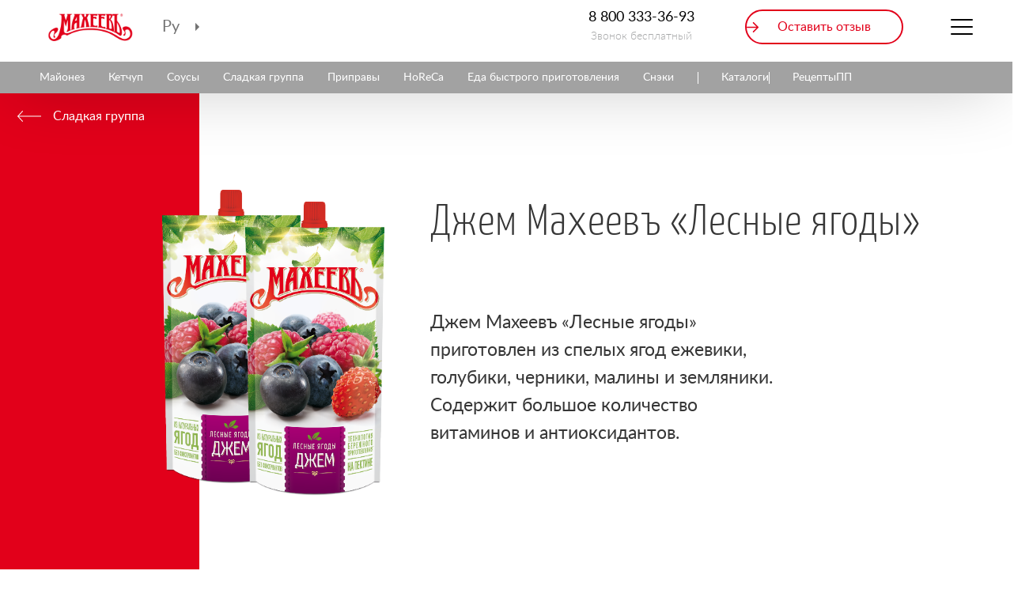

--- FILE ---
content_type: text/html; charset=utf-8
request_url: https://maheev.ru/products/sweets/jam-the-most-wild-berries/
body_size: 30916
content:
<!DOCTYPE html>
<html class="no-js" lang="ru">
<head>
    <title>Джем Махеевъ «Лесные ягоды»</title>    <meta http-equiv="Content-Type" content="text/html; charset=utf-8" />
<meta name="description" content="Джем Махеевъ «Лесные ягоды» приготовлен из спелых ягод ежевики, голубики, черники, малины и земляники. Содержит большое количество витаминов и антиоксидантов." />
<meta charset="utf-8">
<meta http-equiv="x-ua-compatible" content="ie=edge"> 
<meta content="" name="description"> 
<meta content="" name="keywords"> 
<meta name="viewport" content="width=device-width, initial-scale=1.0"> 
<meta content="telephone=no" name="format-detection"> 
<meta name="HandheldFriendly" content="true"> 
<meta property="og:title" content="Официальный сайт «Махеевъ»">
<meta property="og:url" content="">
<meta property="og:description" content="">
<meta property="og:image" content="">
<meta property="og:image:type" content="image/jpeg">
<meta property="og:image:width" content="500">
<meta property="og:image:height" content="300">
<meta property="twitter:description" content="">
<link rel="image_src" href="">
<link rel="icon" type="image/png" sizes="32x32" href="/favicon-32x32.png">
<link rel="icon" type="image/png" sizes="96x96" href="/favicon-96x96.png">
<link rel="icon" type="image/png" sizes="16x16" href="/favicon-16x16.png">
<link rel="icon" type="image/png" sizes="16x16" href="/favicon.ico">
<link href="https://fonts.googleapis.com/css?family=Yanone+Kaffeesatz:300,400,700" rel="stylesheet">
<script data-skip-moving="true">(function(w, d, n) {var cl = "bx-core";var ht = d.documentElement;var htc = ht ? ht.className : undefined;if (htc === undefined || htc.indexOf(cl) !== -1){return;}var ua = n.userAgent;if (/(iPad;)|(iPhone;)/i.test(ua)){cl += " bx-ios";}else if (/Windows/i.test(ua)){cl += ' bx-win';}else if (/Macintosh/i.test(ua)){cl += " bx-mac";}else if (/Linux/i.test(ua) && !/Android/i.test(ua)){cl += " bx-linux";}else if (/Android/i.test(ua)){cl += " bx-android";}cl += (/(ipad|iphone|android|mobile|touch)/i.test(ua) ? " bx-touch" : " bx-no-touch");cl += w.devicePixelRatio && w.devicePixelRatio >= 2? " bx-retina": " bx-no-retina";if (/AppleWebKit/.test(ua)){cl += " bx-chrome";}else if (/Opera/.test(ua)){cl += " bx-opera";}else if (/Firefox/.test(ua)){cl += " bx-firefox";}ht.className = htc ? htc + " " + cl : cl;})(window, document, navigator);</script>


<link href="/bitrix/cache/css/s1/index/page_348deee724dec31ac0485aaf0baef7a5/page_348deee724dec31ac0485aaf0baef7a5_v1.css?17645727191188" type="text/css"  rel="stylesheet" />
<link href="/bitrix/cache/css/s1/index/template_7f75c374131754b2e73184e36594007f/template_7f75c374131754b2e73184e36594007f_v1.css?1764572719358329" type="text/css"  data-template-style="true" rel="stylesheet" />







<link href="/local/styles/css/prodexpo2025.css" type="text/css" rel="stylesheet">    

<!-- Yandex.Metrika counter -->
<noscript><div><img src="https://mc.yandex.ru/watch/66274042" style="position:absolute; left:-9999px;" alt="" /></div></noscript>
<!-- /Yandex.Metrika counter -->
<meta name="yandex-verification" content="a55c8ea583157b58" />
</head>
<body class="page  ">
<svg xmlns="http://www.w3.org/2000/svg" style="border: 0 !important; clip: rect(0 0 0 0) !important; height: 1px !important; margin: -1px !important; overflow: hidden !important; padding: 0 !important; position: absolute !important; width: 1px !important;"
     class="root-svg-symbols-element">
            <symbol id="2956" viewBox="0 0 19 19">
                <path data-name="Path 2495" class="cls-1" d="M12.1.9s-1.6.6-2.6.9-1.6.6-1.3 1.2c.3.7 2.7.1 2.5 1.1a2.21 2.21 0 0 0 2.1 2.3 2.917 2.917 0 0 0 2.4-1.2c.6-.8 1.9-.5 1.9-.5" fill="none" stroke-linecap="round" stroke-linejoin="round" stroke-miterlimit="10"
                      stroke="#e2001a" />
                <path data-name="Path 2496" class="cls-1" d="M5.8 5.3c1.1.1 1.3.6 2.6.9s2.1.7 2.3 1.3 3.2.5 3 2c-.1 1.6-2 1.8-2.1 3s-.7 3-2.4 3c-1.3 0-1.6-1.9-1.6-2.9a2.836 2.836 0 0 0-.9-2.2c-.4-.2-3.3-.3-3.3-1.9s.3-3.4 2.4-3.2z" fill="none" stroke-linecap="round"
                      stroke-linejoin="round" stroke-miterlimit="10" stroke="#e2001a" />
                <circle data-name="Ellipse 805" class="cls-2" cx="9" cy="9" r="9" transform="translate(.5 .5)" fill="none" stroke-linecap="round" stroke-linejoin="round" stroke-miterlimit="10" stroke="#a8a9aa" />
            </symbol>
            <symbol id="2957" viewBox="0 0 27.576 16.706">
                <g data-name="Group 2957">
                    <path data-name="Path 2499" class="cls-1" d="M22.489 3.306c-1.3-.1-2.7.9-2.8 3a3.81 3.81 0 0 0 1.2 2.5c.2.2-.8.3-1.8 1.4a1.38 1.38 0 0 0-.3.4" fill="none" stroke-linecap="round" stroke="#a8a9aa" stroke-linejoin="round" stroke-miterlimit="22.926"
                    />
                    <path data-name="Path 2500" class="cls-1" d="M22.289 3.306c1.3-.1 2.7.9 2.8 3a3.81 3.81 0 0 1-1.2 2.5c-.4.4 2.6.2 3.1 5 .1.5.2 1-.2 1h-4.4" fill="none" stroke-linecap="round" stroke-linejoin="round" stroke="#a8a9aa" stroke-miterlimit="22.926"
                    />
                    <path data-name="Path 2501" class="cls-1" d="M5.089 3.606c1.3-.1 2.7.9 2.8 3a2.948 2.948 0 0 1-1.2 2.4c-.2.2.8.3 1.8 1.4a1.38 1.38 0 0 1 .3.4" fill="none" stroke-linecap="round" stroke-linejoin="round" stroke="#a8a9aa" stroke-miterlimit="22.926"
                    />
                    <path data-name="Path 2502" class="cls-1" d="M5.289 3.606c-1.3-.1-2.7.9-2.8 3a3.81 3.81 0 0 0 1.2 2.5c.4.4-2.6.2-3.1 5-.1.5-.2 1 .2 1h4.4" fill="none" stroke-linecap="round" stroke-linejoin="round" stroke="#a8a9aa" stroke-miterlimit="22.926"
                    />
                    <path data-name="Path 2497" class="cls-2" d="M13.989.506c-1.9-.1-3.8 1.2-3.9 4.1a4.329 4.329 0 0 0 1.7 3.4c.5.5-3.6.3-4.2 6.9-.1.7-.3 1.3.3 1.3h6.1" fill="none" stroke-linecap="round" stroke-linejoin="round" stroke="#e2001a" stroke-miterlimit="22.926"
                    />
                    <path data-name="Path 2498" class="cls-2" d="M13.789.506c1.9-.1 3.8 1.2 3.9 4.1a4.329 4.329 0 0 1-1.7 3.4c-.5.5 3.6.3 4.2 6.9.1.7.3 1.3-.3 1.3h-6.1" fill="none" stroke-linecap="round" stroke-linejoin="round" stroke="#e2001a" stroke-miterlimit="22.926"
                    />
                </g>.products-list__slider .owl-item
            </symbol>
            <symbol id="2960" viewBox="0 0 18.199 21.028">
                <path data-name="Path 2510" class="cls-1" d="M11.9 9.1V7.9a.472.472 0 0 1 .5-.5h.1V5.3a.215.215 0 0 1 .2-.2h.9l.9-3.2h.7l.8 3.2h.9a.215.215 0 0 1 .2.2v2.1h.1a.472.472 0 0 1 .5.5v10.4a.472.472 0 0 1-.5.5h-3.1" fill="none" stroke-linecap="round" stroke="#a8a9aa"
                      stroke-linejoin="round" stroke-miterlimit="22.926" />
                <path data-name="Path 2511" class="cls-1" d="M11.9 9.1V7.9a.472.472 0 0 1 .5-.5h.1V5.3a.215.215 0 0 1 .2-.2h.9l.9-3.2h.7l.8 3.2h.9a.215.215 0 0 1 .2.2v2.1h.1a.472.472 0 0 1 .5.5v10.4a.472.472 0 0 1-.5.5h-3.1" fill="none" stroke-linecap="round"
                      stroke="#a8a9aa" stroke-linejoin="round" stroke-miterlimit="22.926" />
                <path data-name="Path 2512" class="cls-2" d="M3.6 2.7V.691C3.6.6 3.7.5 3.9.5h1.2c.2 0 .3.1.3.191V2.7" fill="none" stroke-linecap="round" stroke="#e2001a" stroke-linejoin="round" stroke-miterlimit="22.926" />
                <path data-name="Path 2513" class="cls-1" d="M8.1 9.1l.5-6.4H.5l.4 4.9c.1 2.4.1 4.6 0 6.9l-.4 5.2s1-.1 1.2.3c.3.4 3.4.7 4.6.4a3.128 3.128 0 0 0 1-.5" fill="none" stroke-linecap="round" stroke="#a8a9aa" stroke-linejoin="round" stroke-miterlimit="22.926"
                />
                <path data-name="Path 2514" class="cls-1" d="M6 11.2V19a1.306 1.306 0 0 0 1.4.9h5.9s.9.1 1-1.7v-6.9" fill="none" stroke-linecap="round" stroke="#a8a9aa" stroke-linejoin="round" stroke-miterlimit="22.926" />
                <path data-name="Path 2515" class="cls-2" d="M6.2 9.1h8a.684.684 0 0 1 .7.7v.6a.684.684 0 0 1-.7.7h-8a.684.684 0 0 1-.7-.7v-.5a.733.733 0 0 1 .7-.8z" fill="none" stroke-linecap="round" stroke="#e2001a" stroke-linejoin="round" stroke-miterlimit="22.926"
                />
            </symbol>
            <symbol id="3818" viewBox="0 0 50.179 71.507">
                <g id="Group_3818" data-name="Group 3818" transform="translate(-.023 .053)">
                    <g id="Group_2999" data-name="Group 2999" transform="translate(.78 .701)">
                        <path id="Path_2628" data-name="Path 2628" class="cls-1" d="M18.79 26.9c-.676.45-2.815 4.391-.338 9.007S15.3 43.676 15.3 43.676" transform="translate(1.048 2.597)" />
                        <path id="Path_2629" data-name="Path 2629" class="cls-1" d="M9.943 23.4c-.45.676-1.238 5.066 2.7 8.669s3.49 12.047 3.49 12.047" transform="translate(.325 2.156)" />
                        <path id="Path_2630" data-name="Path 2630" class="cls-2" d="M19.8 24.737c9.908-4.841 12.948-16.1 3.715-18.014S12.594 16.406 19.8 24.737z" transform="translate(1.051 .031)" />
                        <path id="Path_2631" data-name="Path 2631" class="cls-2" d="M19.715 22.7L16 27.2s4.841 0 5.4 1.126c.68 1.129-1.685-5.626-1.685-5.626z" transform="translate(1.136 2.068)" />
                        <path id="Path_2632" data-name="Path 2632" class="cls-2" d="M10.372 21.529C19.267 12.634 18.141-.651 7.558.812s-8.107 14.524 2.814 20.717z" transform="translate(-.78 -.701)" />
                        <path id="Path_2633" data-name="Path 2633" class="cls-2" d="M9.514 19.2L7.6 24.717s4.5-1.576 5.517-.788c.9.9-3.603-4.729-3.603-4.729z" transform="translate(.078 1.627)" />
                    </g>
                    <g id="Group_3001" data-name="Group 3001" transform="translate(30.886 16.227)">
                        <path id="Path_2634" data-name="Path 2634" class="cls-1" d="M32.4 20.02v-2.972c0-.124.124-.248.372-.248h1.734c.248 0 .372.124.372.248v2.972" transform="translate(-27.818 -16.8)" />
                        <path id="Path_2635" data-name="Path 2635" class="cls-3" d="M39.722 23.363l.372-3.963H28.7l.5 6.935a61.28 61.28 0 0 1 0 9.536l-.5 7.307s1.362 0 1.734.5c.248.372 2.105.5 3.963.619" transform="translate(-28.7 -16.18)" />
                        <g id="Group_3000" data-name="Group 3000" transform="translate(7.678 7.554)">
                            <path id="Path_2636" data-name="Path 2636" class="cls-1" d="M36.3 27.73l1.238-4.83h1.115l1.238 4.83" transform="translate(-34.566 -22.9)" />
                            <path id="Path_2637" data-name="Path 2637" d="M35.748 26.8H40.7a.266.266 0 0 1 .248.248v2.229a.266.266 0 0 1-.248.248h-4.952a.266.266 0 0 1-.248-.248v-2.229a.266.266 0 0 1 .248-.248z" transform="translate(-34.757 -21.97)" fill="#fff"
                                  fill-rule="evenodd" />
                            <path id="Path_2638" data-name="Path 2638" class="cls-1" d="M35.748 26.8H40.7a.266.266 0 0 1 .248.248v2.229a.266.266 0 0 1-.248.248h-4.952a.266.266 0 0 1-.248-.248v-2.229a.266.266 0 0 1 .248-.248z" transform="translate(-34.757 -21.97)"
                            />
                            <path id="Path_2639" data-name="Path 2639" class="cls-3" d="M37.7 29h2.848a.585.585 0 0 1 .619.619v12.26a.585.585 0 0 1-.619.619H37.7" transform="translate(-34.232 -21.446)" />
                            <path id="Path_2640" data-name="Path 2640" class="cls-3" d="M38.368 29h-2.849a.585.585 0 0 0-.619.619v12.26a.585.585 0 0 0 .619.619h2.848" transform="translate(-34.9 -21.446)" />
                        </g>
                    </g>
                    <path id="Path_2641" data-name="Path 2641" class="cls-2" d="M45.116 64.985l-3.715.45a109.716 109.716 0 0 1-25.783 0l-3.715-.45a4.124 4.124 0 0 1-3.6-4.053V36.5a199.8 199.8 0 0 0 40.194 0v24.431a3.842 3.842 0 0 1-3.381 4.054z" transform="translate(.947 4.506)"
                    />
                </g>
            </symbol>
            <symbol id="3819" viewBox="0 0 61.045 52.432">
                <g data-name="Group 3819" fill="none" stroke-linecap="round" stroke-linejoin="round" stroke-miterlimit="22.926" stroke-width="1.5">
                    <path data-name="Path 2642" d="M29.513 9.188s-5.285-5.192-12.703-4.82c-7.325.462-10.014 4.913-9.272 11.4 2.135 17.156 26.235 34.309 36.81 28M9.949 6.868c-.093.185-3.8 4.265-6.676 7.232-2.318 2.32-2.689 3.803-2.5 7.42.185 3.894 1.762 7.418 4.08 11.219a47.392 47.392 0 0 0 12.513 13.629c6.861 5.007 13.073 6.119 18.822 4.821 1.854-.371 4.914-3.338 8.159-7.51 2.782-3.616 3.338-5.007 3.06-8.345a9.743 9.743 0 0 0-.834-2.966M7.631 16.42l-6.583 6.4m8.716.185l-6.583 6.3m10.014-.556l-6.49 6.676m11.312-1.205l-6.4 6.49m11.868-1.762l-6.49 6.676m12.424-2.967l-6.211 6.771m12.424-4.36l-5.749 6.49"
                          stroke="#e2001a" />
                    <path data-name="Path 2643" d="M29.513 27.175c4.636-5.47 7.418-8.159 14.742-9.365 1.484-.278 2.874-.278 3.06.185.464 1.02-.464 8.808.093 8.252L60.296 13.55 47.5.75v7.974s-15.855.834-17.8 16.319a18.1 18.1 0 0 0-.185 2.133z" stroke="#6b6b6b"
                    />
                </g>
            </symbol>
            <symbol id="3820" viewBox="0 0 60.7 56.5">
                <g id="Group_3820" data-name="Group 3820" transform="translate(.05 -.05)">
                    <path id="Path_2683" data-name="Path 2683" d="M31.4 20.9v34.8l13-7.4 13.2 7.5V6.1" stroke="#6b6b6b" fill="none" stroke-linecap="round" stroke-linejoin="round" stroke-miterlimit="22.926" stroke-width="1.5" />
                    <path id="Path_2684" data-name="Path 2684" class="cls-2" d="M7.4 34L59.9 4.7V.8l-53 30.1" />
                    <path id="Path_2685" data-name="Path 2685" class="cls-2" d="M8.3 33.6c-.2.1-.5.3-.7.4-.9.4-1.6.3-1.9-.7a1.268 1.268 0 0 1-.1-.6c0-1.1 1.3-1.7 2.1-2.1" />
                    <path id="Path_2686" data-name="Path 2686" class="cls-2" d="M11.7 31.8v4.8a3.307 3.307 0 0 1-1.3 2.6L2 44.6c-.7.5-1.3 0-1.3-1V28.2A3.307 3.307 0 0 1 2 25.6l8.4-5.4c.7-.5 1.3 0 1.3 1v6.9" />
                </g>
            </symbol>
            <symbol id="4235" viewBox="0 0 73.682 83.403">
                <g id="Group_2977" data-name="Group 2977" transform="translate(4.577 10.795)">
                    <path id="Rectangle_575" data-name="Rectangle 575" class="cls-1" transform="translate(28.703 10.05)" d="M0 0h6.814v7.24H0z" />
                    <path id="Rectangle_576" data-name="Rectangle 576" class="cls-1" transform="translate(10.647 10.136)" d="M0 0h6.814v7.24H0z" />
                    <path id="Path_2578" data-name="Path 2578" class="cls-2" d="M51.875 37.03V12.5H5.2v68.394h22.06" transform="translate(-5.2 -12.5)" />
                    <path id="Rectangle_577" data-name="Rectangle 577" class="cls-1" transform="translate(10.732 27.681)" d="M0 0h6.814v7.24H0z" />
                    <path id="Path_2579" data-name="Path 2579" class="cls-2" d="M67.741 55.139C52.58 40.66 31.713 51.732 32.99 69.533" transform="translate(-9.312 -17.834)" />
                    <path id="Path_2580" data-name="Path 2580" class="cls-2" d="M37.7 87.6c14.479 11.754 35.772 2.64 34.75-16.1" transform="translate(-10.019 -21.248)" />
                    <path id="Path_2581" data-name="Path 2581" class="cls-3" d="M30.633 71.269H25.6l5.24 5.24 4.9-5.309z" transform="translate(-7.032 -18.876)" />
                    <path id="Path_2582" data-name="Path 2582" class="cls-3" d="M75.4 70.072h4.159L75.291 65.8 71.3 70.128z" transform="translate(-12.872 -20.139)" />
                    <path id="Path_2583" data-name="Path 2583" class="cls-1" d="M53.48 61.7a5.08 5.08 0 1 1-5.08 5.08 5.1 5.1 0 0 1 5.08-5.08z" transform="translate(-10.638 -23.086)" />
                    <path id="Path_2584" data-name="Path 2584" class="cls-2" d="M46.7 84.523c.093-10.777 16.514-12.316 16.235 0" transform="translate(-12.019 -23.597)" />
                </g>
                <path id="Path_2585" data-name="Path 2585" d="M1 10.795h53.914L51.252 1H5.088z" fill-rule="evenodd" stroke-linecap="round" stroke-linejoin="round" stroke-miterlimit="22.926" stroke="#6b6b6b" fill="none" stroke-width="2" />
            </symbol>
            <symbol id="4236" viewBox="0 0 79.369 72">
                <path id="Line_359" data-name="Line 359" class="cls-1" transform="translate(39.034 38.607)" d="M0 0h34.615" />
                <path id="Line_360" data-name="Line 360" class="cls-1" transform="translate(35.786 26.897)" d="M0 0h40.171" />
                <path id="Path_2887" data-name="Path 2887" d="M1 1h15.3c2.137 0 3.248 4.444 3.761 6.752l.769 3.162 9.23 37.265C30.744 51 32.282 51.6 34.846 51.6h33.248c1.538 0 2.735-1.966 3.077-3.5 1.88-7.607 5.3-20.427 7.094-29.06.684-3.419-2.222-3.846-5.983-3.675-11.88.427-38.376.256-50.256.256"
                      stroke="#e2001a" fill="none" stroke-linecap="round" stroke-linejoin="round" stroke-miterlimit="22.926" stroke-width="2" />
                <circle id="Ellipse_830" data-name="Ellipse 830" class="cls-1" cx="6.41" cy="6.41" r="6.41" transform="translate(32.453 58.179)" />
                <path id="Path_2888" data-name="Path 2888" class="cls-1" d="M74.21 67.9a6.41 6.41 0 1 1-6.41 6.41 6.4 6.4 0 0 1 6.41-6.41z" transform="translate(-9.706 -9.721)" />
            </symbol>
            <symbol id="4237" viewBox="0 0 63.163 100.661">
                <g id="Group_4237" data-name="Group 4237" transform="translate(1 1)">
                    <path id="Path_2889" data-name="Path 2889" class="cls-1" d="M20.567 1h4.044a.976.976 0 0 1 .967.967v7.385a.976.976 0 0 1-.967.967h-4.044a.976.976 0 0 1-.967-.967V1.967A1.039 1.039 0 0 1 20.567 1z" transform="translate(-3.248 -1)" />
                    <path id="Path_2890" data-name="Path 2890" class="cls-2" d="M38.89 52.028C38.89 39.28 41.7 11.5 41.7 11.5H1.088s2.286 28.4 2.2 37.8C3.286 60.555 1 94.4 1 94.4s4.747-.352 5.978 1.407c.7.967 3.165 1.67 8.264 2.11 0 0 3.6.088 4.923-.615"
                          transform="translate(-1 -2.269)" />
                    <path id="Path_2891" data-name="Path 2891" class="cls-2" d="M22.7 71.652v32.44s1.143 4.4 6.506 4.044c5.451-.44 27.429 0 27.429 0s4.4.615 4.747-8.176c.264-8.7-.176-28.659-.176-28.659" transform="translate(-3.623 -9.498)" />
                    <path id="Path_2892" data-name="Path 2892" class="cls-1" d="M22.971 65.052L18.4 72.173s5.1-3.165 6.681-1.67 4.484.967 5.626-.088c1.143-.967 2.11-.352 3.253.352 1.231.7 3.077 1.846 4.571.615s3.077-2.374 5.1-.791 2.9 1.67 4.747.352 2.022-1.143 3.6-.615c1.582.615 3.429 2.374 4.835.7 1.319-1.67 5.8-.967 7.209.352s-3.863-6.68-3.863-6.68"
                          transform="translate(-3.103 -8.7)" />
                    <path id="Path_2893" data-name="Path 2893" class="cls-2" d="M24.374 57.6h34.989a2.364 2.364 0 0 1 2.374 2.374v1.934a2.364 2.364 0 0 1-2.374 2.374H24.374A2.364 2.364 0 0 1 22 61.908v-1.934a2.483 2.483 0 0 1 2.374-2.374z" transform="translate(-3.538 -7.842)"
                    />
                    <path id="Path_2894" data-name="Path 2894" d="M41.135 93.8a4.835 4.835 0 1 1-4.835 4.835 4.821 4.821 0 0 1 4.835-4.835z" transform="translate(-5.267 -12.217)" fill="#fff" fill-rule="evenodd" />
                    <path id="Path_2895" data-name="Path 2895" class="cls-1" d="M41.135 93.8a4.835 4.835 0 1 1-4.835 4.835 4.821 4.821 0 0 1 4.835-4.835z" transform="translate(-5.267 -12.217)" />
                    <path id="Path_2896" data-name="Path 2896" class="cls-1" d="M49.167 98.335c4.132-1.846 5.8-6.066 2.813-9.67-3.341-4.044-9.934.088-9.582 2.022" transform="translate(-6.002 -11.389)" />
                    <path id="Path_2897" data-name="Path 2897" class="cls-1" d="M51.161 94.425c-1.055 0-1.495-2.549-.264-2.725" transform="translate(-6.941 -11.963)" />
                    <path id="Line_361" data-name="Line 361" class="cls-1" transform="translate(8.791 21.626)" d="M0 0h23.912" />
                    <path id="Line_362" data-name="Line 362" class="cls-1" transform="translate(8.791 30.594)" d="M0 0h10.462" />
                </g>
            </symbol>
            <symbol id="4238" viewBox="0 0 61.517 101.868">
                <g id="Group_4238" data-name="Group 4238" transform="translate(1 1)">
                    <g id="Group_3272" data-name="Group 3272">
                        <path id="Path_2898" data-name="Path 2898" class="cls-1" d="M20.567 1h4.044a.976.976 0 0 1 .967.967v7.385a.976.976 0 0 1-.967.967h-4.044a.976.976 0 0 1-.967-.967V1.967A1.039 1.039 0 0 1 20.567 1z" transform="translate(-3.248 -1)" />
                        <path id="Path_2899" data-name="Path 2899" class="cls-2" d="M38.1 39.72a271.4 271.4 0 0 1 1.933-28.22H1.088s2.286 28.4 2.2 37.8C3.286 60.555 1 94.4 1 94.4s4.747-.352 5.978 1.407 17.319 3.341 26.55 1.143" transform="translate(-1 -2.269)"
                        />
                        <g id="Group_3271" data-name="Group 3271" transform="translate(32.528 22.857)">
                            <path id="Path_2900" data-name="Path 2900" class="cls-1" d="M47.2 41.506L51.244 27h3.077L58.1 41.593" transform="translate(-39.112 -27)" />
                            <path id="Path_2901" data-name="Path 2901" class="cls-1" d="M42.279 43.6h19.165a.881.881 0 0 1 .879.879v8.615a.881.881 0 0 1-.879.879H42.279a.881.881 0 0 1-.879-.879v-8.615a.945.945 0 0 1 .879-.879z" transform="translate(-38.411 -29.007)"
                            />
                            <path id="Path_2902" data-name="Path 2902" d="M40.374 55.5h22.242a2.364 2.364 0 0 1 2.374 2.374v47.209a2.364 2.364 0 0 1-2.374 2.374H40.374A2.364 2.364 0 0 1 38 105.083V57.874a2.364 2.364 0 0 1 2.374-2.374z" transform="translate(-38 -30.445)"
                                  fill-rule="evenodd" fill="none" />
                            <path id="Path_2903" data-name="Path 2903" class="cls-2" d="M40.374 55.5h22.242a2.364 2.364 0 0 1 2.374 2.374v47.209a2.364 2.364 0 0 1-2.374 2.374H40.374A2.364 2.364 0 0 1 38 105.083V57.874a2.364 2.364 0 0 1 2.374-2.374z" transform="translate(-38 -30.445)"
                            />
                        </g>
                        <path id="Line_363" data-name="Line 363" class="cls-1" transform="translate(38.506 57.231)" d="M0 0v33.319" />
                    </g>
                    <path id="Line_364" data-name="Line 364" class="cls-1" transform="translate(7.561 21.626)" d="M0 0h23.912" />
                    <path id="Line_365" data-name="Line 365" class="cls-1" transform="translate(7.561 30.594)" d="M0 0h10.462" />
                </g>
            </symbol>
            <symbol id="4239" viewBox="0 0 85.986 58.521">
                <g id="Group_4239" data-name="Group 4239" transform="translate(.8 .7)">
                    <path id="Path_2622" data-name="Path 2622" d="M.2 36.428c15.523.165 76.025 0 83.986 0 0-7.77-10.548-12.838-11.543-18.955-.2-1.653-1.393-1.488-3.383-1.322H55.726m-3.98 32.51h10.349m14.528 0h7.563V36.428" stroke-linejoin="round" stroke="#e2001a"
                          fill="none" stroke-miterlimit="22.926" stroke-width="2" />
                    <path id="Path_2623" data-name="Path 2623" class="cls-2" d="M28 2.2h11.145a1.784 1.784 0 0 1 1.791 1.791v5.175a1.784 1.784 0 0 1-1.791 1.791H28" transform="translate(27.527 -.029)" />
                    <path id="Path_2625" data-name="Path 2625" class="cls-2" d="M38.664 21.4a7.347 7.347 0 0 1 7.364 7.364 7.179 7.179 0 0 1-7.364 7.165 7.347 7.347 0 0 1-7.364-7.364 7.062 7.062 0 0 1 7.364-7.165z" transform="translate(30.795 20.893)"
                    />
                    <path id="Path_3115" data-name="Path 3115" d="M8.957 48.661H.2V3.285A3.061 3.061 0 0 1 3.185.3h49.357a3.061 3.061 0 0 1 2.985 2.985v44.978a.428.428 0 0 1-.4.4H23.684" stroke="#e2001a" fill="none" stroke-miterlimit="22.926" stroke-width="2"
                    />
                    <path id="Path_3116" data-name="Path 3116" class="cls-2" d="M11.964 21.1a7.347 7.347 0 0 1 7.364 7.364 7.224 7.224 0 0 1-7.364 7.364 7.364 7.364 0 0 1 0-14.727z" transform="translate(4.357 20.596)" />
                </g>
            </symbol>
            <symbol id="achive" viewBox="0 0 56.92 54.96">
                <g id="&#x421;&#x43B;&#x43E;&#x439;_2" data-name="&#x421;&#x43B;&#x43E;&#x439; 2">
                    <g id="Layer_1" data-name="Layer 1">
                        <path class="cls-1" d="M37 41.38S29 52 28.91 52.27l5-1.17 2.69 3c.07-.31 5.27-10.83 5.27-10.83m1.54.07s5 10.57 5.05 10.87l2.69-3 5 1.17c-.12-.29-8.07-10.83-8.07-10.83" />
                        <path class="cls-2" d="M41 .78a24.89 24.89 0 0 1 .53 5.09C41.54 17 34.12 26.06 25 26.06S8.4 17 8.4 5.87A24.13 24.13 0 0 1 8.94.78m9.6 41.93l2.93-17.08m9.55 17.07l-2.93-17" />
                        <path class="cls-2" d="M8.81 10.32a8.48 8.48 0 0 1-2.29.31C3.22 10.48.63 8.15.75 5.44.87 3 3.16 1 6 .81c.54-.05 2.05 0 2.9 0m.04-.03h32.07m.16 9.39a6 6 0 0 0 2.47.43c3.31-.15 5.89-2.48 5.77-5.2C49.3 3 47 1 44.12.77c-.63-.05-2.45 0-3.11 0m1.71 42.57a8.86 8.86 0 1 0-8.86-8.86 8.85 8.85 0 0 0 8.86 8.86z"
                        />
                        <path class="cls-1" d="M29.71 51.3H13.93a2.53 2.53 0 0 1-2.53-2.52v-3.51a2.54 2.54 0 0 1 2.53-2.53h22" />
                    </g>
                </g>
            </symbol>
            <symbol id="author" viewBox="0 0 15.6 16.5">
                <g id="Group_2557" data-name="Group 2557" transform="translate(.008)">
                    <path id="Path_578" data-name="Path 578" class="cls-1" d="M14.5 3.2A5.017 5.017 0 0 0 9.7.5a5.229 5.229 0 0 0-4.1 2.3 4.106 4.106 0 0 0-3 .4A4.156 4.156 0 0 0 .5 6.5a4.186 4.186 0 0 0 3.2 4.2V16h8.1v-5.3a5.514 5.514 0 0 0 2.7-7.5z" />
                    <path id="Path_579" data-name="Path 579" class="cls-1" d="M12.8 5.6a3.1 3.1 0 0 0-2.9-2.8" />
                    <path id="Line_166" data-name="Line 166" class="cls-1" transform="translate(3.7 14.1)" d="M0 0h8.1" />
                    <path id="Path_580" data-name="Path 580" class="cls-1" d="M5.1 8.6c1.6 1 4.5 2.8 6.7 2.1" />
                    <path id="Path_581" data-name="Path 581" class="cls-1" d="M3.7 10.6s2.8.5 3.5-.9" />
                </g>
            </symbol>
            <symbol id="box" viewBox="0 0 16.3 21">
                <g id="&#x418;&#x43A;&#x43E;&#x43D;&#x43A;&#x430;_&#x443;&#x43F;&#x430;&#x43A;&#x43E;&#x432;&#x43A;&#x438;" data-name="&#x418;&#x43A;&#x43E;&#x43D;&#x43A;&#x430; &#x443;&#x43F;&#x430;&#x43A;&#x43E;&#x432;&#x43A;&#x438;" transform="translate(-131.5 -1383.5)">
                    <path id="Rectangle_348" data-name="Rectangle 348" class="cls-1" transform="translate(136.6 1384)" d="M0 0h2.8v2.8H0z" />
                    <path id="Path_301" data-name="Path 301" class="cls-1" d="M15.2 20.5H8.8a.645.645 0 0 1-.6-.6V12a1 1 0 0 1 1-1h5.6a1 1 0 0 1 1 1v7.9a.645.645 0 0 1-.6.6z" transform="translate(131.5 1383.5)" />
                    <path id="Rectangle_349" data-name="Rectangle 349" class="cls-1" transform="translate(141 1392.6)" d="M0 0h5v1.9H0z" />
                    <path id="Path_302" data-name="Path 302" class="cls-1" d="M8.2 19.6v-7.2a1.538 1.538 0 0 1 1.5-1.5h-.2V9.1h2.2c.3-3.3.8-5.8.8-5.8H.5s2.2 10.1 0 17.2H9a.882.882 0 0 1-.8-.9z" transform="translate(131.5 1383.5)" />
                </g>
            </symbol>
            <symbol id="tg" viewBox="0 0 24 24">
                <g data-name="Group 2104">
                    <path data-name="Path 537" d="M12 2C6.48 2 2 6.48 2 12s4.48 10 10 10s10-4.48 10-10S17.52 2 12 2m4.64 6.8c-.15 1.58-.8 5.42-1.13 7.19c-.14.75-.42 1-.68 1.03c-.58.05-1.02-.38-1.58-.75c-.88-.58-1.38-.94-2.23-1.5c-.99-.65-.35-1.01.22-1.59c.15-.15 2.71-2.48 2.76-2.69a.2.2 0 0 0-.05-.18c-.06-.05-.14-.03-.21-.02c-.09.02-1.49.95-4.22 2.79c-.4.27-.76.41-1.08.4c-.36-.01-1.04-.2-1.55-.37c-.63-.2-1.12-.31-1.08-.66c.02-.18.27-.36.74-.55c2.92-1.27 4.86-2.11 5.83-2.51c2.78-1.16 3.35-1.36 3.73-1.36c.08 0 .27.02.39.12c.1.08.13.19.14.27c-.01.06.01.24 0 .38"/>
                </g>
            </symbol>
            <symbol id="fb-round" viewBox="0 0 26 26">
                <g data-name="Group 2104" transform="translate(.5 .5)">
                    <circle data-name="Ellipse 120" cx="12.5" cy="12.5" r="12.5" fill="none" stroke="#a8a9aa" stroke-miterlimit="10" />
                    <path data-name="Path 537" d="M15.378 8.712h-1.061c-.833 0-.985.379-.985.985v1.288h1.97l-.227 1.97h-1.742v5.152h-2.045v-5.153H9.545v-1.97h1.742V9.47a2.289 2.289 0 0 1 .682-1.894 2.513 2.513 0 0 1 1.894-.758 9.659 9.659 0 0 1 1.515.076v1.818z"
                          fill="#a8a9aa" />
                </g>
            </symbol>
            <symbol id="fb" viewBox="0 0 9.7 18.67">
                <g data-name="&#x421;&#x43B;&#x43E;&#x439; 2">
                    <path class="cls-1" d="M9.7 3.11H7.94c-1.37 0-1.65.65-1.65 1.62v2.12h3.29l-.43 3.32H6.29v8.5H2.87v-8.5H0V6.85h2.87V4.4A3.94 3.94 0 0 1 4 1.22 4 4 0 0 1 7.14 0 24.38 24.38 0 0 1 9.7.14z" data-name="Layer 1" />
                </g>
            </symbol>
            <symbol id="garnier" viewBox="0 0 23 14.2">
                <g id="&#x411;&#x43B;&#x44E;&#x434;&#x43E;" transform="translate(-745.5 -897.5)">
                    <path id="Line_167" data-name="Line 167" class="cls-1" transform="translate(746 908.9)" d="M0 0h22" />
                    <path id="Path_582" data-name="Path 582" class="cls-1" d="M2.1 11.4L3.7 13a2.36 2.36 0 0 0 1.6.7h12.4a1.99 1.99 0 0 0 1.6-.7l1.6-1.6z" transform="translate(745.5 897.5)" />
                    <path id="Path_583" data-name="Path 583" class="cls-1" d="M11.5 2.6c-5.7 0-9.7 5.1-9.7 8.8h19.4c0-3.7-4-8.8-9.7-8.8z" transform="translate(745.5 897.5)" />
                    <path id="Path_584" data-name="Path 584" class="cls-1" d="M9.4 5.7a4.274 4.274 0 0 0-3.5 1.9" transform="translate(745.5 897.5)" />
                    <path id="Line_168" data-name="Line 168" class="cls-1" transform="translate(757 898)" d="M0 2.1V0" />
                    <path id="Line_169" data-name="Line 169" class="cls-1" transform="translate(755.7 898)" d="M2.6 0H0" />
                </g>
            </symbol>
            <symbol id="godnost" viewBox="0 0 25.628 22.889">
                <g id="&#x418;&#x43A;&#x43E;&#x43D;&#x43A;&#x430;_&#x441;&#x440;&#x43E;&#x43A;&#x430;_&#x433;&#x43E;&#x434;&#x43D;&#x43E;&#x441;&#x442;&#x438;" data-name="&#x418;&#x43A;&#x43E;&#x43D;&#x43A;&#x430; &#x441;&#x440;&#x43E;&#x43A;&#x430; &#x433;&#x43E;&#x434;&#x43D;&#x43E;&#x441;&#x442;&#x438;"
                   transform="translate(-296.493 -1422.5)">
                    <path id="Path_304" data-name="Path 304" class="cls-1" d="M15.3 8.7a.818.818 0 0 1-.7-1.2l2-3a9.912 9.912 0 0 0-7.6-2 10.085 10.085 0 0 0-8.5 8.9A10.083 10.083 0 0 0 12 22.3a9.941 9.941 0 0 0 8.2-7.5 10.062 10.062 0 0 0-.4-6h-4.5z" transform="translate(296.544 1422.475)"
                    />
                    <path id="Path_305" data-name="Path 305" class="cls-1" d="M10.5 5.4v7h6.3" transform="translate(296.544 1422.475)" />
                    <g id="Group_524" data-name="Group 524" transform="translate(296.544 1422.475)">
                        <path id="Line_60" data-name="Line 60" class="cls-1" transform="translate(19.8 2.9)" d="M0 0v2.5" />
                        <path id="Line_61" data-name="Line 61" class="cls-1" transform="translate(19.8 6.8)" d="M0 0v.1" />
                    </g>
                    <path id="Path_306" data-name="Path 306" class="cls-1" d="M14.6 7.5L19.1.9a.751.751 0 0 1 1.3 0l4.5 6.6a.76.76 0 0 1-.7 1.2h-9a.776.776 0 0 1-.6-1.2z" transform="translate(296.544 1422.475)" />
                </g>
            </symbol>
            <symbol id="Group2957" viewBox="0 0 27.576 16.706">
                <g id="Group_2957" data-name="Group 2957" transform="translate(-.011 .006)">
                    <path id="Path_2499" data-name="Path 2499" class="cls-1" d="M22.5 3.3c-1.3-.1-2.7.9-2.8 3a3.81 3.81 0 0 0 1.2 2.5c.2.2-.8.3-1.8 1.4a1.38 1.38 0 0 0-.3.4" />
                    <path id="Path_2500" data-name="Path 2500" class="cls-1" d="M22.3 3.3c1.3-.1 2.7.9 2.8 3a3.81 3.81 0 0 1-1.2 2.5c-.4.4 2.6.2 3.1 5 .1.5.2 1-.2 1h-4.4" />
                    <path id="Path_2501" data-name="Path 2501" class="cls-1" d="M5.1 3.6c1.3-.1 2.7.9 2.8 3A2.948 2.948 0 0 1 6.7 9c-.2.2.8.3 1.8 1.4a1.38 1.38 0 0 1 .3.4" />
                    <path id="Path_2502" data-name="Path 2502" class="cls-1" d="M5.3 3.6c-1.3-.1-2.7.9-2.8 3a3.81 3.81 0 0 0 1.2 2.5c.4.4-2.6.2-3.1 5-.1.5-.2 1 .2 1h4.4" />
                    <path id="Path_2497" data-name="Path 2497" class="cls-2" d="M14 .5c-1.9-.1-3.8 1.2-3.9 4.1A4.329 4.329 0 0 0 11.8 8c.5.5-3.6.3-4.2 6.9-.1.7-.3 1.3.3 1.3H14" />
                    <path id="Path_2498" data-name="Path 2498" class="cls-2" d="M13.8.5c1.9-.1 3.8 1.2 3.9 4.1A4.329 4.329 0 0 1 16 8c-.5.5 3.6.3 4.2 6.9.1.7.3 1.3-.3 1.3h-6.1" />
                </g>
            </symbol>
            <symbol id="hh" viewBox="0 0 20.2 15">
                <g data-name="&#x421;&#x43B;&#x43E;&#x439; 2">
                    <path d="M2.74 0v5.79A4 4 0 0 1 5.9 4.21a3.89 3.89 0 0 1 1.7.36 2.83 2.83 0 0 1 1.15.91 3.43 3.43 0 0 1 .53 1.24 11.45 11.45 0 0 1 .14 2.09V15H6.68V9.43a8.07 8.07 0 0 0-.16-2.11A1.3 1.3 0 0 0 6 6.61a1.69 1.69 0 0 0-1-.26 2.28 2.28 0 0 0-1.22.33A1.93 1.93 0 0 0 3 7.7a6.11 6.11 0 0 0-.25 2V15H0V0h2.74m10.78 0v5.79a4 4 0 0 1 3.16-1.58 4 4 0 0 1 1.71.36 2.73 2.73 0 0 1 1.14.91 3.26 3.26 0 0 1 .53 1.24 11.45 11.45 0 0 1 .14 2.09V15h-2.74V9.43a8.76 8.76 0 0 0-.15-2.11 1.39 1.39 0 0 0-.55-.71 1.7 1.7 0 0 0-1-.26 2.3 2.3 0 0 0-1.22.33 2 2 0 0 0-.78 1 6.39 6.39 0 0 0-.25 2V15h-2.72V0h2.73"
                          fill-rule="evenodd" data-name="Layer 1" />
                </g>
            </symbol>
            <symbol id="inst" viewBox="0 0 23 23">
                <g data-name="&#x421;&#x43B;&#x43E;&#x439; 2">
                    <path class="cls-1" d="M11.5 23c-3.15 0-3.5 0-4.74-.08A10.18 10.18 0 0 1 4 22.41a6.17 6.17 0 0 1-2-1.35A4.66 4.66 0 0 1 .59 19a10.7 10.7 0 0 1-.5-2.79C0 15.05 0 14.65 0 11.5S0 8 .09 6.77A7.42 7.42 0 0 1 .59 4a5.33 5.33 0 0 1 1.35-2A5.46 5.46 0 0 1 4 .59a7.41 7.41 0 0 1 2.76-.5C8 0 8.35 0 11.5 0s3.5 0 4.74.09a8.09 8.09 0 0 1 2.76.5 6 6 0 0 1 2 1.36 4.63 4.63 0 0 1 1.35 2 10.7 10.7 0 0 1 .5 2.8C23 8 23 8.35 23 11.5s0 3.55-.09 4.74a8.09 8.09 0 0 1-.5 2.79 6.17 6.17 0 0 1-1.35 2 4.66 4.66 0 0 1-2 1.35 11.15 11.15 0 0 1-2.79.51c-1.22.11-1.63.11-4.77.11zm0-20.57c-2.48 0-2.8 0-3.77.08a6.93 6.93 0 0 0-2.16.4A5.18 5.18 0 0 0 4 4a5.25 5.25 0 0 0-1 1.6 6.82 6.82 0 0 0-.48 2.17c-.08 1-.08 1.28-.08 3.77s0 2.81.08 3.77a6.72 6.72 0 0 0 .4 2.17 4.86 4.86 0 0 0 1 1.6 5 5 0 0 0 1.6 1 5.2 5.2 0 0 0 2.17.4c1 .08 1.28.08 3.77.08s2.81 0 3.77-.08a6.72 6.72 0 0 0 2.17-.4A5.07 5.07 0 0 0 19 19a5 5 0 0 0 1-1.6 5.36 5.36 0 0 0 .4-2.17c.08-1 .08-1.28.08-3.77s0-2.81-.08-3.77a7 7 0 0 0-.4-2.14A5.25 5.25 0 0 0 19 4a5.13 5.13 0 0 0-1.6-1 5.39 5.39 0 0 0-2.17-.4c-1.23-.09-2.46-.11-3.69-.08zm0 16.53a35 35 0 0 1-3.69-.08 4.64 4.64 0 0 1-1.68-.32 4.41 4.41 0 0 1-1-.62 2.81 2.81 0 0 1-.67-1.06 5.12 5.12 0 0 1-.32-1.69A36.53 36.53 0 0 1 4 11.5a36.53 36.53 0 0 1 .08-3.69 5.06 5.06 0 0 1 .32-1.68 2.94 2.94 0 0 1 .65-1 2.93 2.93 0 0 1 1-.64 5.11 5.11 0 0 1 1.75-.37C9 4 10.26 4 11.49 4a35.09 35.09 0 0 1 3.7.08 5.11 5.11 0 0 1 1.68.32 4.41 4.41 0 0 1 1 .64 2.94 2.94 0 0 1 .65 1 5.06 5.06 0 0 1 .32 1.68C19 9 19 10.27 19 11.5s0 2.46-.08 3.69a5.12 5.12 0 0 1-.32 1.69 4.55 4.55 0 0 1-.64 1 2.66 2.66 0 0 1-1.05.65 4.64 4.64 0 0 1-1.68.32 35.09 35.09 0 0 1-3.7.08zm0-12.11a4.66 4.66 0 1 0 4.66 4.65 4.65 4.65 0 0 0-4.66-4.65zm4.82-1.37a1.13 1.13 0 1 0 0 2.25 1.13 1.13 0 0 0 0-2.25zm-4.82 9.07a3.05 3.05 0 1 1 3-3.05 3 3 0 0 1-3 3.05z"
                          data-name="Layer 1" />
                </g>
            </symbol>
            <symbol id="ISS-white" viewBox="0 0 28.103 21.188">
                <g id="ISS" transform="translate(.206)">
                    <g id="Group_3314" data-name="Group 3314">
                        <path id="Path_2927" data-name="Path 2927" class="cls-1" d="M10.8 13.4l-.7-.4-2.5 2.3 5.6 3.3.8-3.3-.7-.4" />
                        <path id="Rectangle_599" data-name="Rectangle 599" class="cls-1" transform="rotate(-150 8.684 5.674)" d="M0 0h3.1v7.5H0z" />
                        <path id="Path_2928" data-name="Path 2928" class="cls-1" d="M18.4 9.2l-5.3-3 4-5.7L21.4 3z" />
                        <path id="Line_378" data-name="Line 378" class="cls-1" transform="translate(10 8.7)" d="M2.5 1.5L0 0" />
                        <path id="Line_379" data-name="Line 379" class="cls-1" transform="translate(15.2 11.8)" d="M2.5 1.4L0 0" />
                    </g>
                    <path id="Path_2929" data-name="Path 2929" d="M18.2 3.4a1.254 1.254 0 0 0-1.6.4 1.254 1.254 0 0 0 .4 1.6 1.254 1.254 0 0 0 1.6-.4 1.1 1.1 0 0 0-.4-1.6z" fill="none" stroke-linecap="round" stroke-linejoin="round" stroke-miterlimit="22.926"
                    />
                    <path id="Rectangle_600" data-name="Rectangle 600" class="cls-1" transform="rotate(-150 15.323 4.958)" d="M0 0h9.1v2.2H0z" />
                    <path id="Rectangle_601" data-name="Rectangle 601" class="cls-1" transform="rotate(-150 14.802 7.022)" d="M0 0h9.1v2.2H0z" />
                    <path id="Line_380" data-name="Line 380" class="cls-1" transform="translate(17 11.9)" d="M1.5 0L0 2.6" />
                    <path id="Rectangle_602" data-name="Rectangle 602" class="cls-1" transform="rotate(30 -8.452 5.42)" d="M0 0h9.1v2.2H0z" />
                    <path id="Rectangle_603" data-name="Rectangle 603" class="cls-1" transform="rotate(30 -.931 7.556)" d="M0 0h9.1v2.2H0z" />
                    <path id="Line_381" data-name="Line 381" class="cls-1" transform="translate(9.2 7.4)" d="M0 2.7L1.5 0" />
                </g>
            </symbol>
            <symbol id="ISS" viewBox="0 0 28.103 21.188">
                <g id="ISS" transform="translate(.206)">
                    <g id="Group_3314" data-name="Group 3314">
                        <path id="Path_2927" data-name="Path 2927" class="cls-1" d="M10.8 13.4l-.7-.4-2.5 2.3 5.6 3.3.8-3.3-.7-.4" />
                        <path id="Rectangle_599" data-name="Rectangle 599" class="cls-1" transform="rotate(-150 8.684 5.674)" d="M0 0h3.1v7.5H0z" />
                        <path id="Path_2928" data-name="Path 2928" class="cls-1" d="M18.4 9.2l-5.3-3 4-5.7L21.4 3z" />
                        <path id="Line_378" data-name="Line 378" class="cls-1" transform="translate(10 8.7)" d="M2.5 1.5L0 0" />
                        <path id="Line_379" data-name="Line 379" class="cls-1" transform="translate(15.2 11.8)" d="M2.5 1.4L0 0" />
                    </g>
                    <path id="Path_2929" data-name="Path 2929" d="M18.2 3.4a1.254 1.254 0 0 0-1.6.4 1.254 1.254 0 0 0 .4 1.6 1.254 1.254 0 0 0 1.6-.4 1.1 1.1 0 0 0-.4-1.6z" stroke="#e2001a" fill="none" stroke-linecap="round" stroke-linejoin="round" stroke-miterlimit="22.926"
                    />
                    <path id="Rectangle_600" data-name="Rectangle 600" class="cls-1" transform="rotate(-150 15.323 4.958)" d="M0 0h9.1v2.2H0z" />
                    <path id="Rectangle_601" data-name="Rectangle 601" class="cls-1" transform="rotate(-150 14.802 7.022)" d="M0 0h9.1v2.2H0z" />
                    <path id="Line_380" data-name="Line 380" class="cls-1" transform="translate(17 11.9)" d="M1.5 0L0 2.6" />
                    <path id="Rectangle_602" data-name="Rectangle 602" class="cls-1" transform="rotate(30 -8.452 5.42)" d="M0 0h9.1v2.2H0z" />
                    <path id="Rectangle_603" data-name="Rectangle 603" class="cls-1" transform="rotate(30 -.931 7.556)" d="M0 0h9.1v2.2H0z" />
                    <path id="Line_381" data-name="Line 381" class="cls-1" transform="translate(9.2 7.4)" d="M0 2.7L1.5 0" />
                </g>
            </symbol>
            <symbol id="link" viewBox="0 0 19.52 19.52">
                <g data-name="&#x421;&#x43B;&#x43E;&#x439; 2">
                    <path d="M9.72 6.92a2.71 2.71 0 0 1 .74-2.47l2.91-2.91a2.72 2.72 0 0 1 3.83 0l.78.78a2.72 2.72 0 0 1 0 3.83l-2.91 2.91a2.73 2.73 0 0 1-2.24.78m-5.91-.12a2.71 2.71 0 0 0-2.47.74l-2.91 2.91a2.72 2.72 0 0 0 0 3.83l.78.78a2.72 2.72 0 0 0 3.83 0l2.91-2.91a2.73 2.73 0 0 0 .78-2.24m-2.97-.18l5.78-5.78"
                          fill="none" stroke="#a8a9aa" stroke-linecap="round" stroke-linejoin="round" stroke-width="1.5" data-name="Layer 1" />
                </g>
            </symbol>
            <symbol id="lk-round" viewBox="0 0 26 26">
                <g data-name="Group 2575" transform="translate(.5 .5)">
                    <circle data-name="Ellipse 118" class="cls-1" cx="12.5" cy="12.5" r="12.5" />
                    <g data-name="Group 2577">
                        <g data-name="Group 2576">
                            <path data-name="Path 587" class="cls-2" d="M12.709 10.483a1.8 1.8 0 0 1 .485-1.638l1.939-1.941a1.831 1.831 0 0 1 2.608 0l.546.546a1.831 1.831 0 0 1 0 2.608l-1.938 1.941a1.832 1.832 0 0 1-1.517.546" />
                            <path data-name="Path 588" class="cls-2" d="M10.829 12.363a1.8 1.8 0 0 0-1.638.485L7.25 14.787a1.831 1.831 0 0 0 0 2.608l.546.546a1.831 1.831 0 0 0 2.608 0L12.345 16a1.832 1.832 0 0 0 .546-1.513" />
                        </g>
                        <path data-name="Line 178" class="cls-2" d="M10.768 14.304l3.882-3.882" />
                    </g>
                </g>
            </symbol>
            <symbol id="logo-big" viewBox="0 0 600 198.87">
                <g id="Group_3387" data-name="Group 3387" transform="translate(-377.873 -671)">
                    <g id="Group_2371" data-name="Group 2371" transform="translate(377.873 671)">
                        <path id="Path_456" data-name="Path 456" class="cls-1" d="M318.626 17.964a246.539 246.539 0 0 0-22.311 80.462c-1.767 13.475.387 21.593-4.915 24.685l.5 1.657c8.449-3.2 17.064-5.854 25.79-8.228l-.387-1.933c-3.7-.221-2.872-14.414-2.872-20.82-.11-6.793.939-16.07 12.039-20.875a30.765 30.765 0 0 1 6.572-2.043v29.711c0 6.461-.607 8.946-3.921 10.824l.442 2.154c8.449-2.043 17.064-3.921 26.011-5.467l-.332-2.209c-3.479.11-3.976-3.59-3.921-8.836V35.084c.221-13.475-2.043-22.034 8.56-24.575V8.3h-47.827l.11 2.264c4.636.387 7.622 3.479 6.462 7.4zm7.841 23.136a97.225 97.225 0 0 1 6.572-13.143v27.449a49.138 49.138 0 0 0-6.572 1.546 47.827 47.827 0 0 0-6.682 2.761 161.822 161.822 0 0 1 6.682-18.613z"
                              transform="translate(-130.489 -3.716)" />
                        <path id="Path_457" data-name="Path 457" class="cls-1" d="M646.4 20.394v73.559c0 2.872-.938 7.952-3.921 8.781l-.332 2.154a393.016 393.016 0 0 1 52.953 10.105l.607-2.043c-.386-4.2-1.712-8.615-2.374-12.867-1.767 2.6-8.339 2.706-13.254 1.436-11.929-3.2-14.911-5.854-16.015-11.487V41.49c4.748-2.872 11.431-2.872 22.421 3.59V28.843h-22.2V20.5c6.461-2.6 16.181-1.657 26.232 1.546 1.326-4.031 3.589-7.511 4.915-11.542V8.3H640.1v2.154c5.247 1.933 5.854 4.473 6.3 9.94z"
                              transform="translate(-286.621 -3.716)" />
                        <path id="Path_458" data-name="Path 458" class="cls-1" d="M542.885 20.394v69.969c-.5 5.025-.5 7.9-3.313 9.057v2.154a430.1 430.1 0 0 1 52.573 2.872l.276-2.154-3.81-12.149c-6.075 6.793-27.778 3.7-28.054-6.793V41.379c4.749-2.872 11.431-2.872 22.421 3.59V28.733h-22.2v-8.339c8.45-2.872 17.286-.828 26.121 1.657 1.436-4.031 3.59-7.511 5.026-11.542V8.3H536.7v2.264c5.246 1.823 5.909 4.363 6.185 9.83z"
                              transform="translate(-240.322 -3.716)" />
                        <path id="Path_459" data-name="Path 459" class="cls-1" d="M749.686 20.349v84.383c0 4.2-.608 8.836-5.025 8.836l-.718 2.043a317.063 317.063 0 0 1 32.8 10.714c6.9 2.6 13.475 5.467 19.716 8.449 5.025 1.657 4.859-7.787 4.418-12.26-3.314-56.053-13.475-61.52-23.968-76.762 16.457-16.9 15.352-31.2 10.6-35.841-1.822-1.546-4.307-1.712-6.461-1.712H743.5v2.264c6.075 1.547 6.186 4.75 6.186 9.886zm17.782 1.051c.5-3.479 5.964-4.639 9.278-2.761a5.09 5.09 0 0 1 2.374 2.761 25.124 25.124 0 0 1-2.375 12.536 29.821 29.821 0 0 1-9.278 11.211zm0 33.024a43.236 43.236 0 0 0 4.031-3.369 51.06 51.06 0 0 1 5.247 8.008c6.9 13.088 8.229 29.1 8.947 44.456.221 4.031 1.656 10.99-3.2 12.149a36.92 36.92 0 0 1-5.743-.828c-4.529-.939-8.836-2.6-9.278-5.025z"
                              transform="translate(-332.92 -3.673)" />
                        <path id="Path_460" data-name="Path 460" class="cls-1" d="M844.558 20.349v104.1c0 7.014-1.16 10.714-4.86 10l-.94 1.933c12.536 6.185 23.747 12.26 33.742 19.218a126.521 126.521 0 0 1 10.106 7.842c8.45 4.8 14.3-3.921 14.469-20.046v-2.651c-.5-32.914-14.469-55.887-24.575-70.466-5.522-8.008-10-13.585-10.272-16.678v-18.5l.111-14.414c.5-6.185 4.528-8.946 10.161-10.216a.743.743 0 0 0 .5-.11V8.2h-42.8v2.264l2.982 11.542c2.209-2.485 7.731-3.7 11.376-1.657zM862.451 67.4a111.977 111.977 0 0 1 10.106 19.108 138.98 138.98 0 0 1 10.106 54.009c0 3.093-.939 3.81-2.982 4.087-1.436 0-4.253-1.049-7.068-2.54-3.7-2.043-7.787-5.136-10.106-8.339-.056-19.825-.056-49.15-.056-66.325z"
                              transform="translate(-371.74 -3.673)" />
                        <path id="Path_461" data-name="Path 461" class="cls-1" d="M412.8 105.384l.442 2.154q14.331-2.485 29.6-3.921l-.221-2.154c-2.982-.939-2.154-5.743-2.154-8.946.11-19.218 1.767-31.975 6.792-44.732 4.528 12.536 6.3 25.017 6.793 43.627 0 3.093.442 8.008-2.375 9.278l.11 2.154a420.79 420.79 0 0 1 28-1.27V99.31c-3.589-.607-3.921-4.86-5.357-8.836-6.682-28.054-8.007-42.081-14.524-54.838a56.137 56.137 0 0 0 8.725-16.567c2.044-6.461 5.357-7.842 9.664-8.56V8.3h-26.838v2.264c1.657.11 2.817.828 2.982 3.479-.221 7.842-1.325 11.431-7.179 16.567-5.854-5.136-7.013-8.725-7.179-16.567.111-2.872 1.657-3.093 2.982-3.59V8.3h-26.95v2.154c4.142.828 7.731 2.982 9.775 8.67a54.321 54.321 0 0 0 8.725 16.567c-5.467 11.928-7.51 27.391-15.628 59.587-1.436 4.97-1.436 8.173-6.185 10.106z"
                              transform="translate(-184.845 -3.716)" />
                        <path id="Path_462" data-name="Path 462" class="cls-1" d="M535.575 103.507c-6.3 6.793-5.688 10.769 10.824 33.852 2.154 6.9-.607 11.1-2.982 13.254-3.811 3.7-9.885 10.493-2.651 14.082 1.546.607 4.8.828 7.234-3.534 12.315-19.549-3.921-27.778 4.529-37.663 5.136-5.025 28.22-14.082 34.349 26.452.663 26.232-27.17 43.848-53.9 37.442-25.4-9.167-53.512-32.2-89.187-47.769-62.624-27.391-124.255-27.888-142.81-27.446-62.072.331-108.571 11.928-151.259 31.257-16.291 6.3-36.945 8.725-39.43-14.634.11-20.654.221-57.323-.331-77.866 2.982 10.493 11.1 37.056 14.027 47.659 4.749-15.96 8.56-31.92 14.8-47.769v60.415c-.718 10.106-5.357 19.328-8.836 25.4l.5 1.933A235.457 235.457 0 0 1 160.16 125.1l-.5-1.657c-2.154-.828-3.59-2.043-3.59-9.885V20.449c.221-5.964 5.854-8.67 13.309-10.106V8.3h-37.217v2.154c6.572 1.822 5.633 4.915 3.81 10q-6.047 17.313-12.26 34.736c-3.093-11.487-6.075-23.029-9.167-34.57-1.933-7.069-1.049-8.008 3.479-10.106V8.3h-40.2v2.264c6.185 1.436 13.033 4.86 15.352 9.885C96.155 51.1 85.939 203.242 30.6 188.939c-24.52-9.664-23.967-35.509-12.37-50.641 8.228-8.118 18.831-13.254 23.249-8.339 4.307 5.964-1.767 19.218-5.357 35.288-1.767 7.179 1.657 16.236 9.443 13.475 4.142-1.657 3.093-8.836-2.375-12.37-3.2-6.3 0-13.7 9.443-22.145 20.167-16.126 21.212-41.529-.823-36.007-36.89 10.658-60.3 38.933-48.873 70.521 16.457 32.693 54.009 30.152 88.138 2.375a1.408 1.408 0 0 0-.11-.718c-3.59-13.806 10-24.188 22.918-24.188 6.793 0 13.7 2.043 18.334 7.4 2.485-1.325 5.025-2.761 7.621-4.142 38.657-22.642 95.98-37.111 159.874-37.111 54.948 0 105.092 10.714 142.7 28.275 32.693 16.236 55.777 36.393 85.432 46.609 47.935 12.646 72.013-18.5 72.178-49.26-.553-38.656-38.933-62.237-64.447-44.454z"
                              transform="translate(-.022 -3.716)" />
                        <g id="Group_1119" data-name="Group 1119" transform="translate(520.201)">
                            <path id="Path_40" data-name="Path 40" class="cls-1" d="M952.515 7.96h2.54a2.5 2.5 0 0 1 1.491.387 1.585 1.585 0 0 1 .5 1.27v.331l-.111.387a1.414 1.414 0 0 1-.551.718 1.813 1.813 0 0 1-1.16.331h-2.706zm-1.215 8.67h1.215v-4.142h2.6c.829 0 1.271.221 1.436.663a4.56 4.56 0 0 1 .221 1.546v.221l.055.939c.055.221.11.442.165.607l.056.055.055.055h1.271l-.11-.11-.056-.11a.934.934 0 0 1-.165-.552 3.934 3.934 0 0 1-.055-.939v-.387a4.188 4.188 0 0 0-.055-.828c-.055-.276-.11-.552-.166-.773a1.619 1.619 0 0 0-1.1-1.049 1.811 1.811 0 0 0 1.1-.828 2.879 2.879 0 0 0 .442-1.6 2.438 2.438 0 0 0-.5-1.712 2.255 2.255 0 0 0-1.1-.718 2.172 2.172 0 0 0-.773-.166H951.3z"
                                  transform="translate(-946.164 -3.045)" />
                            <path id="Path_41" data-name="Path 41" class="cls-1" d="M958.512 8.67A7.842 7.842 0 1 1 950.67.828a7.908 7.908 0 0 1 7.842 7.842zM950.67 0a8.7 8.7 0 1 0 8.781 8.67A8.817 8.817 0 0 0 950.67 0z" transform="translate(-942)" />
                        </g>
                    </g>
                </g>
            </symbol>
            <symbol id="many" viewBox="0 0 49.59 56.49">
                <g id="&#x421;&#x43B;&#x43E;&#x439;_2" data-name="&#x421;&#x43B;&#x43E;&#x439; 2">
                    <g id="Layer_1" data-name="Layer 1">
                        <path class="cls-1" d="M37.06 13.23l2.55-9.2h1.89l2.36 9.29" />
                        <rect x="33.88" y="13.18" width="13.1" height="6.55" rx=".57" ry=".57" fill="#fff" />
                        <rect class="cls-1" x="33.88" y="13.18" width="13.1" height="6.52" rx=".57" ry=".57" />
                        <path class="cls-3" d="M38.72 52.14h8.65a1.48 1.48 0 0 0 1.47-1.47v-29.5a1.47 1.47 0 0 0-1.47-1.47H33.49A1.47 1.47 0 0 0 32 21.15v5" />
                        <path class="cls-1" d="M9.34 7V1.28c0-.29.35-.53.79-.53h3.4c.44 0 .79.24.79.53V7" />
                        <path class="cls-3" d="M21.47 26.13L22.87 7H.79l1 13.56a134.11 134.11 0 0 1 0 18.59L.75 53.5s2.69 0 3.41 1c.45.65 4.2 1.08 7.67 1.22a12.29 12.29 0 0 0 5.27-.89m-1.12-22.95H16" />
                        <path d="M16.05 31.88v21.47a3.42 3.42 0 0 0 3.84 2.35c1.22-.09 4-.07 6.81-.06 4.52 0 9.34.06 9.34.06s2.52.41 2.68-4.72V31.9" stroke="#e2001a" fill="#fff" stroke-linecap="round" stroke-linejoin="round" stroke-width="1.5" />
                        <path d="M16.37 26.13h22a2.06 2.06 0 0 1 2 2.05v1.68a2.05 2.05 0 0 1-2 2.05h-22a2.06 2.06 0 0 1-2.05-2.05v-1.68a2.07 2.07 0 0 1 2.05-2.05zm4.43 10.3h11.82m-11.82 5h7.32" fill="#fff" stroke-linecap="round" stroke-linejoin="round"
                              stroke-width="1.5" stroke="#6b6b6b" />
                    </g>
                </g>
            </symbol>
            <symbol id="ok-round" viewBox="0 0 26 26">
                <g data-name="Group 2105" transform="translate(.5 .5)">
                    <circle data-name="Ellipse 121" class="cls-1" cx="12.5" cy="12.5" r="12.5" />
                    <path data-name="Path 538" class="cls-2" d="M12.5 12.728a3.182 3.182 0 1 0-3.182-3.182 3.2 3.2 0 0 0 3.182 3.182zm0-4.545a1.288 1.288 0 1 1-1.288 1.288A1.328 1.328 0 0 1 12.5 8.182z" />
                    <path data-name="Path 539" class="cls-2" d="M13.788 15.305a5.844 5.844 0 0 0 1.894-.758.936.936 0 1 0-.985-1.591 4.042 4.042 0 0 1-4.318 0 .936.936 0 1 0-.985 1.591 5.844 5.844 0 0 0 1.894.758L9.47 17.123a.871.871 0 0 0 0 1.288 1.128 1.128 0 0 0 .682.3.925.925 0 0 0 .682-.3l1.742-1.742 1.742 1.736a.911.911 0 1 0 1.288-1.288z"
                    />
                </g>
            </symbol>
            <symbol id="ok" viewBox="0 0 11.93 20.59">
                <g data-name="&#x421;&#x43B;&#x43E;&#x439; 2">
                    <path class="cls-1" d="M6 10.63A5.32 5.32 0 1 0 .65 5.31 5.32 5.32 0 0 0 6 10.63zm0-7.52a2.2 2.2 0 1 1-2.2 2.2A2.2 2.2 0 0 1 6 3.11zM8.11 15a9.6 9.6 0 0 0 3.09-1.28 1.56 1.56 0 1 0-1.66-2.63 6.73 6.73 0 0 1-7.15 0 1.56 1.56 0 0 0-2.15.49 1.54 1.54 0 0 0 .49 2.14A9.64 9.64 0 0 0 3.81 15l-3 3a1.56 1.56 0 0 0 0 2.21 1.59 1.59 0 0 0 1.1.45A1.55 1.55 0 0 0 3 20.14l3-2.92 2.92 2.92a1.56 1.56 0 0 0 2.21-2.21z"
                          data-name="Layer 1" />
                </g>
            </symbol>
            <symbol id="porcia" viewBox="0 0 25 19.1">
                <g id="&#x41A;&#x43E;&#x43B;&#x438;&#x447;&#x435;&#x441;&#x442;&#x432;&#x43E;_&#x43F;&#x43E;&#x440;&#x446;&#x438;&#x439;" data-name="&#x41A;&#x43E;&#x43B;&#x438;&#x447;&#x435;&#x441;&#x442;&#x432;&#x43E; &#x43F;&#x43E;&#x440;&#x446;&#x438;&#x439;" transform="translate(-99.5 -683.5)">
                    <path id="Path_2474" data-name="Path 2474" class="cls-1" d="M.5 9.7h17.4a10.727 10.727 0 0 1-1.6 4.1 5.5 5.5 0 0 1-2.8 2.6 39.309 39.309 0 0 1-8.4 0c-2.2-1-4-3-4.6-6.7z" transform="translate(99.5 683.5)" />
                    <path id="Path_2475" data-name="Path 2475" class="cls-1" d="M5.1 16.4v2.2h8.3v-2.2m-10.5-5a4.133 4.133 0 0 0 2.4 2.9m2.1-6.9s2.2-1.8.9-3.1a2.323 2.323 0 0 1-.9-1.9A2.417 2.417 0 0 1 8.6.5m2.1 6.9s2.2-1.8.9-3.1a2.417 2.417 0 0 1-1-1.9A2.417 2.417 0 0 1 11.8.5"
                          transform="translate(99.5 683.5)" />
                    <path id="Path_2476" data-name="Path 2476" class="cls-1" d="M17.7 11.3h6.8a7.34 7.34 0 0 1-1.2 3 6.554 6.554 0 0 1-2.6 2.3 27.15 27.15 0 0 1-5.7 0 2.994 2.994 0 0 1-.8-.4" transform="translate(99.5 683.5)" />
                    <path id="Path_2477" data-name="Path 2477" class="cls-1" d="M15 16.5v1.9h6.1v-2m-1-7.1s1.9-1.5.8-2.7a1.943 1.943 0 0 1-.8-1.6 1.818 1.818 0 0 1 1-1.6" transform="translate(99.5 683.5)" />
                </g>
            </symbol>
            <symbol id="prigot" viewBox="0 0 18.363 21.011">
                <g id="&#x412;&#x440;&#x435;&#x43C;&#x44F;_&#x43F;&#x440;&#x438;&#x433;&#x43E;&#x442;&#x43E;&#x432;&#x43B;&#x435;&#x43D;&#x438;&#x44F;" data-name="&#x412;&#x440;&#x435;&#x43C;&#x44F; &#x43F;&#x440;&#x438;&#x433;&#x43E;&#x442;&#x43E;&#x432;&#x43B;&#x435;&#x43D;&#x438;&#x44F;"
                   transform="translate(-102.497 -608.49)">
                    <g id="Group_2948" data-name="Group 2948" transform="translate(102.506 608.555)">
                        <path id="Path_2478" data-name="Path 2478" class="cls-1" d="M9.182 1.6a8.34 8.34 0 0 1 8.282 8.282 8.34 8.34 0 0 1-8.282 8.282A8.34 8.34 0 0 1 .9 9.882 8.176 8.176 0 0 1 9.182 1.6zM1.288 20.105l3.365-3.365m12.423 3.365l-3.365-3.365"
                              transform="translate(.12 .34)" />
                        <path id="Path_2479" data-name="Path 2479" class="cls-1" d="M7.3 3.7v5.565l3.882 1.941" transform="translate(2.002 .957)" />
                        <path id="Path_2480" data-name="Path 2480" class="cls-1" d="M16.548 5.434a2.976 2.976 0 0 0 1.294-2.588 2.937 2.937 0 0 0-1.811-2.33c-1.423-.388-2.976.906-3.623 1.553M1.8 5.822A2.976 2.976 0 0 1 .5 3.234 2.545 2.545 0 0 1 2.314.9c1.423-.384 2.976.91 3.623 1.687"
                        />
                    </g>
                </g>
            </symbol>
            <symbol id="recipe" viewBox="0 0 23 14.2">
                <g id="&#x411;&#x43B;&#x44E;&#x434;&#x43E;" transform="translate(-745.5 -897.5)">
                    <path id="Line_167" data-name="Line 167" class="cls-1" transform="translate(746 908.9)" d="M0 0h22" />
                    <path id="Path_582" data-name="Path 582" class="cls-1" d="M2.1 11.4L3.7 13a2.36 2.36 0 0 0 1.6.7h12.4a1.99 1.99 0 0 0 1.6-.7l1.6-1.6z" transform="translate(745.5 897.5)" />
                    <path id="Path_583" data-name="Path 583" class="cls-1" d="M11.5 2.6c-5.7 0-9.7 5.1-9.7 8.8h19.4c0-3.7-4-8.8-9.7-8.8z" transform="translate(745.5 897.5)" />
                    <path id="Path_584" data-name="Path 584" class="cls-1" d="M9.4 5.7a4.274 4.274 0 0 0-3.5 1.9" transform="translate(745.5 897.5)" />
                    <path id="Line_168" data-name="Line 168" class="cls-1" transform="translate(757 898)" d="M0 2.1V0" />
                    <path id="Line_169" data-name="Line 169" class="cls-1" transform="translate(755.7 898)" d="M2.6 0H0" />
                </g>
            </symbol>
            <symbol id="shops1" viewBox="0 0 62.301 49.302">
                <g id="Group_2986" data-name="Group 2986" transform="translate(-.25 -.248)">
                    <path id="Path_2586" data-name="Path 2586" class="cls-1" d="M57.3 27.1v20.2a1.538 1.538 0 0 1-1.5 1.5h-49a1.538 1.538 0 0 1-1.5-1.5V27.1" />
                    <path id="Path_2587" data-name="Path 2587" class="cls-2" d="M26.9 27.6h23.8a.669.669 0 0 1 .6.7v11.4a.669.669 0 0 1-.6.7H26.9a.669.669 0 0 1-.6-.7V28.3a.669.669 0 0 1 .6-.7z" />
                    <path id="Path_2588" data-name="Path 2588" class="cls-2" d="M11.4 27.5h8.8a.645.645 0 0 1 .6.6v16.4a.576.576 0 0 1-.6.6h-8.8a.645.645 0 0 1-.6-.6V28.1a.645.645 0 0 1 .6-.6z" />
                    <path id="Path_2589" data-name="Path 2589" d="M17.7 34.8a1.1 1.1 0 1 1-1.1 1.1 1.049 1.049 0 0 1 1.1-1.1z" fill="#6b6b6b" fill-rule="evenodd" />
                    <path id="Line_270" data-name="Line 270" class="cls-2" transform="translate(45.3 30.6)" d="M0 0l2.3 2.4" />
                    <path id="Path_2590" data-name="Path 2590" class="cls-1" d="M11 19.3c-1.8 6.1-10 5.1-10-.5C1 17 4 9.2 7.1 1.1" />
                    <path id="Path_2591" data-name="Path 2591" class="cls-1" d="M21.3 19.3c-1.8 6.1-10 5.1-10-.5 0-1.8 2.1-8.8 5.1-17.6" />
                    <path id="Path_2592" data-name="Path 2592" class="cls-1" d="M31.4 19.3c-1.8 6.1-10 5.1-10-.5 0-1.8.5-6.8 2.6-17.6" />
                    <path id="Line_271" data-name="Line 271" class="cls-1" transform="translate(7.1 1)" d="M0 0l48.6.1" />
                    <path id="Line_272" data-name="Line 272" class="cls-1" transform="translate(31.4 1.1)" d="M0 0v17.7" />
                    <path id="Path_2593" data-name="Path 2593" class="cls-1" d="M51.8 19.3c1.8 6.1 10 5.1 10-.5 0-1.8-3-9.6-6.1-17.6" />
                    <path id="Path_2594" data-name="Path 2594" class="cls-1" d="M41.5 19.3c1.8 6.1 10 5.1 10-.5 0-1.8-2.1-8.8-5.1-17.6" />
                    <path id="Path_2595" data-name="Path 2595" class="cls-1" d="M31.4 19.3c1.8 6.1 10 5.1 10-.5 0-1.8-.4-5.9-2.6-17.6" />
                    <path id="Line_273" data-name="Line 273" class="cls-1" transform="translate(31.4 1.1)" d="M0 0v17.7" />
                </g>
            </symbol>
            <symbol id="star" viewBox="0 0 18.994 18.06">
                <path data-name="Path 585" d="M9.497 14.42L4.29 17.148l1-5.8-4.215-4.094 5.818-.849L9.497 1.13l2.6 5.275 5.818.849-4.211 4.1.985 5.8z" fill="none" stroke="#e2001a" />
            </symbol>
            <symbol id="time" viewBox="0 0 14.891 17.009">
                <g id="&#x412;&#x440;&#x435;&#x43C;&#x44F;_&#x43F;&#x440;&#x438;&#x433;&#x43E;&#x442;&#x43E;&#x432;&#x43B;&#x435;&#x43D;&#x438;&#x44F;" data-name="&#x412;&#x440;&#x435;&#x43C;&#x44F; &#x43F;&#x440;&#x438;&#x433;&#x43E;&#x442;&#x43E;&#x432;&#x43B;&#x435;&#x43D;&#x438;&#x44F;"
                   transform="translate(-586.497 -924.491)">
                    <g id="Group_2951" data-name="Group 2951" transform="translate(-149 158)">
                        <g id="Group_2948" data-name="Group 2948" transform="translate(736 767)">
                            <path id="Path_2478" data-name="Path 2478" class="cls-1" d="M7.526 1.6a6.672 6.672 0 0 1 6.626 6.626 6.672 6.672 0 0 1-6.626 6.626A6.672 6.672 0 0 1 .9 8.226 6.541 6.541 0 0 1 7.526 1.6zM1.211 16.4L3.9 13.713m9.941 2.687l-2.692-2.692"
                                  transform="translate(-.479 -.404)" />
                            <path id="Path_2479" data-name="Path 2479" class="cls-1" d="M7.3 3.7v4.452L10.406 9.7" transform="translate(-.254 -.33)" />
                            <path id="Path_2480" data-name="Path 2480" class="cls-1" d="M13.337 4.436a2.381 2.381 0 0 0 1.035-2.071A2.349 2.349 0 0 0 12.923.5c-1.139-.311-2.381.725-2.9 1.242m-8.489 3A2.381 2.381 0 0 1 .5 2.676 2.036 2.036 0 0 1 1.95.813c1.139-.311 2.381.725 2.9 1.346"
                                  transform="translate(-.494 -.445)" />
                        </g>
                    </g>
                </g>
            </symbol>
            <symbol id="value" viewBox="0 0 21 20.1">
                <g id="&#x418;&#x43A;&#x43E;&#x43D;&#x43A;&#x430;_&#x43A;&#x43E;&#x43B;&#x438;&#x447;&#x435;&#x441;&#x442;&#x432;&#x430;" data-name="&#x418;&#x43A;&#x43E;&#x43D;&#x43A;&#x430; &#x43A;&#x43E;&#x43B;&#x438;&#x447;&#x435;&#x441;&#x442;&#x432;&#x430;" transform="translate(-298.5 -1383.5)">
                    <path id="Line_49" data-name="Line 49" class="cls-1" transform="translate(299 1384)" d="M0 0v19.1" />
                    <path id="Line_50" data-name="Line 50" class="cls-1" transform="translate(319 1384)" d="M0 0v19.1" />
                    <g id="Group_523" data-name="Group 523" transform="translate(298.5 1383.5)">
                        <g id="Group_520" data-name="Group 520">
                            <path id="Line_51" data-name="Line 51" class="cls-1" transform="translate(.5 3.7)" d="M2.5 0H0" />
                            <path id="Line_52" data-name="Line 52" class="cls-1" transform="translate(13.2 3.7)" d="M7.3 0H0" />
                            <path id="Line_53" data-name="Line 53" class="cls-1" transform="translate(6.9 3.7)" d="M2.3 0H0" />
                            <circle id="Ellipse_71" data-name="Ellipse 71" class="cls-1" cx="2" cy="2" r="2" transform="translate(2.9 1.7)" />
                            <circle id="Ellipse_72" data-name="Ellipse 72" class="cls-1" cx="2" cy="2" r="2" transform="translate(2.9 1.7)" />
                            <circle id="Ellipse_73" data-name="Ellipse 73" class="cls-1" cx="2" cy="2" r="2" transform="translate(9.2 1.7)" />
                        </g>
                        <g id="Group_521" data-name="Group 521">
                            <path id="Line_54" data-name="Line 54" class="cls-1" transform="translate(18 10)" d="M0 0h2.5" />
                            <path id="Line_55" data-name="Line 55" class="cls-1" transform="translate(.5 10)" d="M0 0h7.3" />
                            <path id="Line_56" data-name="Line 56" class="cls-1" transform="translate(11.8 10)" d="M0 0h2.3" />
                            <circle id="Ellipse_74" data-name="Ellipse 74" class="cls-1" cx="2" cy="2" r="2" transform="translate(14.1 8)" />
                            <circle id="Ellipse_75" data-name="Ellipse 75" class="cls-1" cx="2" cy="2" r="2" transform="translate(14.1 8)" />
                            <circle id="Ellipse_76" data-name="Ellipse 76" class="cls-1" cx="2" cy="2" r="2" transform="translate(7.8 8)" />
                        </g>
                        <g id="Group_522" data-name="Group 522">
                            <path id="Line_57" data-name="Line 57" class="cls-1" transform="translate(.5 16.4)" d="M2.5 0H0" />
                            <path id="Line_58" data-name="Line 58" class="cls-1" transform="translate(13.2 16.4)" d="M7.3 0H0" />
                            <path id="Line_59" data-name="Line 59" class="cls-1" transform="translate(6.9 16.4)" d="M2.3 0H0" />
                            <circle id="Ellipse_77" data-name="Ellipse 77" class="cls-1" cx="2" cy="2" r="2" transform="translate(2.9 14.4)" />
                            <circle id="Ellipse_78" data-name="Ellipse 78" class="cls-1" cx="2" cy="2" r="2" transform="translate(2.9 14.4)" />
                            <circle id="Ellipse_79" data-name="Ellipse 79" class="cls-1" cx="2" cy="2" r="2" transform="translate(9.2 14.4)" />
                        </g>
                    </g>
                </g>
            </symbol>
            <symbol id="vk-round" viewBox="0 0 26 26">
                <g id="Group_2103" data-name="Group 2103" transform="translate(.5 .5)">
                    <path id="Path_536" data-name="Path 536" class="cls-1" d="M287.314 17.433a8.006 8.006 0 0 0-1.061-1.136c-.227-.227-.151-.379 0-.682a17.551 17.551 0 0 0 1.97-3.561c.076-.3-.076-.455-.379-.455h-1.515a.6.6 0 0 0-.606.379 18.937 18.937 0 0 1-1.894 3.106c-.3.379-.53.53-.682.53s-.227-.152-.227-.455V12.13c0-.455-.076-.53-.379-.53h-2.5a.268.268 0 0 0-.3.3c0 .379.606.455.606 1.591v2.2c0 .455 0 .606-.227.606-.53 0-1.818-1.97-2.576-4.091-.152-.455-.3-.606-.682-.606h-1.591a.3.3 0 0 0-.3.152c-.076.076-.152.152-.076.3 0 .455.455 2.424 2.424 5.152a5.957 5.957 0 0 0 4.545 2.8c.909 0 1.136-.152 1.136-.606v-1.359c0-.379.152-.53.3-.53.227 0 .606.076 1.515.985 1.061 1.061 1.136 1.515 1.667 1.515h1.742a.353.353 0 0 0 .379-.379 4.57 4.57 0 0 0-1.289-2.197z"
                          transform="translate(-269.303 -3.267)" />
                    <g id="Group_2102" data-name="Group 2102">
                        <circle id="Ellipse_119" data-name="Ellipse 119" class="cls-2" cx="12.5" cy="12.5" r="12.5" />
                    </g>
                </g>
            </symbol>
            <symbol id="vk" viewBox="0 0 21.04 15">
                <g data-name="&#x421;&#x43B;&#x43E;&#x439; 2">
                    <path class="cls-1" d="M17.48 7.35S20.26 2.59 20.53 1c.09-.55-.11-.87-.59-.87h-2.4a.89.89 0 0 0-.92.71 27.58 27.58 0 0 1-2.89 5.49c-.51.69-.76.9-1 .9s-.33-.23-.33-.85V1c0-.76-.07-1-.59-1h-3.9a.41.41 0 0 0-.33.12.56.56 0 0 0-.15.37c0 .72.9.88.9 2.82v4c0 .8 0 1.12-.35 1.12C7.16 8.42 5.19 5 4.09 1 3.87.23 3.63 0 3 0H.6a.54.54 0 0 0-.43.21.7.7 0 0 0-.17.51C0 1.5.75 5.12 3.71 10c2 3.27 4.6 5 7 5 1.43 0 1.77-.3 1.77-1v-2.5c0-.62.21-.89.5-.89s.91.13 2.27 1.77c1.57 1.83 1.67 2.62 2.56 2.62h2.7c.27 0 .53-.16.53-.72 0-.73-.79-2-2-3.62-.5-.8-1.31-1.67-1.57-2.08s-.25-.74.01-1.23z"
                          data-name="Layer 1" />
                </g>
            </symbol>
            <symbol id="watch" viewBox="0 0 24.8 13.2">
                <g id="&#x41A;&#x43E;&#x43B;&#x43B;&#x438;&#x447;&#x435;&#x441;&#x442;&#x432;&#x43E;_&#x43F;&#x440;&#x43E;&#x441;&#x43C;&#x43E;&#x442;&#x440;&#x43E;&#x432;" data-name="&#x41A;&#x43E;&#x43B;&#x43B;&#x438;&#x447;&#x435;&#x441;&#x442;&#x432;&#x43E; &#x43F;&#x440;&#x43E;&#x441;&#x43C;&#x43E;&#x442;&#x440;&#x43E;&#x432;"
                   transform="translate(-625.5 -856.5)">
                    <path id="Path_576" data-name="Path 576" class="cls-1" d="M12.4 12.7c7 0 11.9-6.1 11.9-6.1S19.4.5 12.4.5.5 6.6.5 6.6s4.9 6.1 11.9 6.1z" transform="translate(625.5 856.5)" />
                    <circle id="Ellipse_792" data-name="Ellipse 792" class="cls-1" cx="3.5" cy="3.5" r="3.5" transform="translate(634.4 859.6)" />
                </g>
            </symbol>
            <symbol id="weight" viewBox="0 0 19.4 21">
                <g id="&#x418;&#x43A;&#x43E;&#x43D;&#x43A;&#x430;_&#x432;&#x435;&#x441;&#x430;" data-name="&#x418;&#x43A;&#x43E;&#x43D;&#x43A;&#x430; &#x432;&#x435;&#x441;&#x430;" transform="translate(-129.5 -1423.5)">
                    <path id="Path_307" data-name="Path 307" class="cls-1" d="M15.9 7.5H3.5l-3 13h18.4z" transform="translate(129.5 1423.5)" />
                    <circle id="Ellipse_80" data-name="Ellipse 80" class="cls-1" cx="2.5" cy="2.5" r="2.5" transform="translate(136.9 1424)" />
                    <path id="Line_62" data-name="Line 62" class="cls-1" transform="translate(139.4 1427.9)" d="M0 0v3.1" />
                </g>
            </symbol>
            <symbol id="work" viewBox="0 0 64.38 53.65">
                <g data-name="&#x421;&#x43B;&#x43E;&#x439; 2">
                    <g data-name="Layer 1" fill="none" stroke-linecap="round" stroke-linejoin="round" stroke-width="1.5">
                        <path d="M32.27.75c3-.11 6.11 1.92 6.27 6.68a7.1 7.1 0 0 1-2.69 5.5c-.89.88 5.8.49 6.9 11.27.12 1.15.54 2.14-.5 2.14h-20.2c-1 0-.61-1-.49-2.14 1.09-10.78 7.78-10.39 6.9-11.27a7.15 7.15 0 0 1-2.7-5.5C25.93 2.68 29 .65 32 .76m21 26.52c3-.12 6.11 1.92 6.27 6.68a7.09 7.09 0 0 1-2.69 5.49c-.88.89 5.8.49 6.9 11.28.11 1.15.54 2.14-.5 2.14H42.75c-1 0-.61-1-.49-2.14C43.36 40 50 40.34 49.16 39.46a7.12 7.12 0 0 1-2.7-5.46c.17-4.76 3.25-6.79 6.27-6.68m-41.08-.01c3-.12 6.11 1.91 6.27 6.67a7.1 7.1 0 0 1-2.7 5.5c-.88.88 5.81.49 6.9 11.28.12 1.14.54 2.13-.49 2.13H1.43c-1 0-.61-1-.49-2.14C2 40 8.72 40.37 7.84 39.49A7.1 7.1 0 0 1 5.14 34c.16-4.76 3.24-6.79 6.27-6.67"
                              stroke="#e2001a" />
                        <path d="M32.19 33.31v4.83m-.06-.16l-4.55 3.74m4.69-3.76l4.55 3.74" stroke="#6b6b6b" />
                    </g>
                </g>
            </symbol>
            <symbol id="youtube" viewBox="0 0 26 26">
                <g data-name="Group 4106">
                    <g data-name="Ellipse 95" fill="#e2001a" stroke="#e2001a" stroke-width="2">
                        <circle cx="13" cy="13" r="13" stroke="none" />
                        <circle cx="13" cy="13" r="12" fill="none" />
                    </g>
                    <path data-name="Path 465" d="M10.104 7.662l8.27 5.252-8.27 5.252z" fill="#fff" />
                </g>
            </symbol>
            <symbol id="yt" viewBox="0 0 23 17">
                <g data-name="&#x421;&#x43B;&#x43E;&#x439; 2">
                    <path class="cls-1" d="M22.77 3.67a5.45 5.45 0 0 0-.91-2.4 3.26 3.26 0 0 0-2.3-1C16.34 0 11.5 0 11.5 0s-4.83 0-8 .24a3.22 3.22 0 0 0-2.3 1 5.35 5.35 0 0 0-.92 2.4C.09 5 0 6.27 0 7.58v1.83c0 1.31.09 2.61.23 3.91a5.41 5.41 0 0 0 .91 2.4 3.83 3.83 0 0 0 2.54 1c1.84.18 7.82.24 7.82.24s4.83 0 8.05-.25a3.22 3.22 0 0 0 2.3-1 5.35 5.35 0 0 0 .92-2.4c.14-1.3.22-2.6.23-3.91V7.58c0-1.31-.09-2.61-.23-3.91zm-13.64 8V4.84l6.21 3.41z"
                          data-name="Layer 1" />
                </g>
            </symbol>
        </svg>
<div id="panel"></div>
<header class="page-header headroom page-header--active">
            <div class="container container--page-header">
                <div class="page-header__left-side">
                    <a href="/" class="logo logo--header"></a>
                    <ul class="page-header__language">
                        <li class="page-header__language-item"><a href="/">Ру</a></li>
						<li class="page-header__language-item"><a href="/en">En</a></li>
                        <!--                        <li class="page-header__language-item"><a href="/de">De</a></li>-->
                        <li class="page-header__language-item"><a href="/ch">中國</a></li>
                    </ul>
                </div>
                <div class="page-header__right-side">
                    <div class="contacts-phone"><a class="contacts-phone-number" href="tel:8 800 333-36-93">8 800 333-36-93</a><span class="contacts-phone-description">


Звонок бесплатный</span>
                    </div><a href="/contacts/?contacts=feedback" class="button">Оставить отзыв</a>
                    <div class="btn hamburger js-open-menu"><span></span><span></span><span></span>
                    </div>
                    <div class="mobile-menu">
                        <div class="mobile-menu__wrapper">
                            <a class="mobile-menu__logo" href="/"></a>
                            <nav class="mobile-menu__nav">
                                <div class="mobile-menu__category"><span class="mobile-menu__category-title">Компания</span>
									<ul class="mobile-menu__subcategory-list"><a class="mobile-menu__subcategory-item" href="/about-us/">О компании</a><a class="mobile-menu__subcategory-item" href="/history/">История</a><a class="mobile-menu__subcategory-item" href="/news/">Новости</a><a class="mobile-menu__subcategory-item" href="/about-us/pressa.php">Пресса о нас</a><a class="mobile-menu__subcategory-item" href="/jobs/">Вакансии</a>
                                    </ul>
                                </div>
                                <div class="mobile-menu__category"><span class="mobile-menu__category-title">Продукция</span>
                                    <ul class="mobile-menu__subcategory-list"><a class="mobile-menu__subcategory-item" href="/products/Mayonnaises/">Майонез</a><a class="mobile-menu__subcategory-item" href="/products/ketchup/">Кетчуп</a><a class="mobile-menu__subcategory-item" href="/products/sauces/">Соусы</a><a class="mobile-menu__subcategory-item" href="/products/sweets/">Сладкая группа</a><a class="mobile-menu__subcategory-item" href="/products/grass/">Приправы</a><a class="mobile-menu__subcategory-item" href="/products/snacks/">Снэки</a><a class="mobile-menu__subcategory-item" href="/products/horeca/">HoReCa</a><a class="mobile-menu__subcategory-item" href="/products/fastfood/">Еда быстрого приготовления</a>
										<a class="mobile-menu__subcategory-item" href="/catalog.php">Каталоги</a>
										<a class="mobile-menu__subcategory-item mobile-menu__subcategory-item--separate" href="/recipes/">Рецепты</a>
                                    </ul>
                                </div>
                                <div class="mobile-menu__category"><span class="mobile-menu__category-title">Контакты</span>
                                    <ul class="mobile-menu__subcategory-list"><a class="mobile-menu__subcategory-item" href="/contacts/">Телефоны и почта</a><a class="mobile-menu__subcategory-item" href="/contacts/?contacts=address">Адреса</a><a class="mobile-menu__subcategory-item" href="/contacts/?contacts=feedback">Обратная связь</a>
                                    </ul>
                                </div>
                            </nav>
                            <ul class="mobile-menu__language"><a class="mobile-menu__language-item mobile-menu__language-item--active" href="/">Ру</a>
                                <a class="mobile-menu__language-item" href="/en">En</a>
                                <!--                                <a class="mobile-menu__language-item" href="/de">De</a>-->
                                <a class="mobile-menu__language-item" href="/ch">中國</a>
                            </ul><a href="/contacts/?contacts=feedback" class="button">Оставить отзыв</a>
                            <div class="contacts-phone contacts-phone--mobile-menu"><span class="contacts-phone-number">8 800 333-36-93</span><span class="contacts-phone-description">Звонок бесплатный</span>
                            </div>
                            <ul class="social">
                                <li class="social__item">
                                    <a class="social__link social__link--vk" target="_blank" href="https://vk.com/maheev_food">
                                        <svg class="social-icon" width="23" height="14">
                                            <use xlink:href="#vk"></use>
                                        </svg>
                                    </a>
                                </li>

                                <li class="social__item">
                                    <a class="social__link social__link--tg" target="_blank" href="https://t.me/maheev_food">
                                        <svg class="social-icon" width="24" height="24">
                                            <use xlink:href="#tg"></use>
                                        </svg>
                                    </a>
                                </li>


<!--
                                <li class="social__item">
                                    <a class="social__link social__link--fb" target="_blank" href="https://www.facebook.com/MaheevFood/ ">
                                        <svg class="social-icon" width="10" height="20">
                                            <use xlink:href="#fb"></use>
                                        </svg>
                                    </a>
                                </li>
                                <li class="social__item">
                                    <a class="social__link social__link--ok" target="_blank" href="https://ok.ru/group/53517631226034 ">
                                        <svg class="social-icon" width="13" height="22">
                                            <use xlink:href="#ok"></use>
                                        </svg>
                                    </a>
                                </li>
-->

                                <li class="social__item">
                                    <a class="social__link social__link--yt" target="_blank" href="https://www.youtube.com/channel/UCfxI0UllmK-Uh7_2rCV3bRw">
                                        <svg class="social-icon" width="23" height="17">
                                            <use xlink:href="#yt"></use>
                                        </svg>
                                    </a>
                                </li>
<!--
                                <li class="social__item">
                                    <a class="social__link social__link--inst" target="_blank" href="https://www.instagram.com/maheev_food/">
                                        <svg class="social-icon" width="20.8" height="20.8">
                                            <use xlink:href="#inst"></use>
                                        </svg>
                                    </a>
                                </li>
-->
                                <li class="social__item">
                                    <a class="social__link social__link--hh" target="_blank" href="https://hh.ru/employer/231045">
                                        <svg class="social-icon" width="18.4" height="13.7">
                                            <use xlink:href="#hh"></use>
                                        </svg>
                                    </a>
                                </li>
                            </ul>
                        </div>
                    </div>
                </div>
            </div>
	<div class="container--page-header page-header__bottom owl-carousel"><a class="header__nav-item" href="/products/Mayonnaises/">Майонез</a><a class="header__nav-item header__nav-item" href="/products/ketchup/">Кетчуп</a><a class="header__nav-item header__nav-item" href="/products/sauces/">Соусы</a><a class="header__nav-item" href="/products/sweets/">Сладкая группа</a><a class="header__nav-item" href="/products/grass/">Приправы</a><a class="header__nav-item" href="/products/horeca/">HoReCa</a><a class="header__nav-item" href="/products/fastfood/">Еда быстрого приготовления</a><a class="header__nav-item" href="/products/snacks/">Снэки</a><a class="header__nav-item header__nav-item--border" href="/catalog.php">Каталоги</a><a class="header__nav-item header__nav-item--border" href="/recipes/">Рецепты</a><a class="header__nav-item" href="https://maheev.ru/zavod/">ПП</a>             </div>
</header><section class="page__wrapper products-item" id="products-item">
    <div class="containere--prod">
                <div class=" breadcrumbs"><a class="breadcrumbs__item" href="/products/sweets/">Сладкая группа</a>
                </div>
                       <div class="fullpage" id="fullpage">
                    <div class="section container">
        <div class="product-card">
                    <div class="product-card-left">
                        <div class="product-card__img-wrapper">
                            <div class="product-card__img-big">
                                <picture>
                                    <img srcset="/upload/iblock/3c6/7u1fhobjxarw620q3qk7vtjiay02bxfb.png, /upload/iblock/3c6/7u1fhobjxarw620q3qk7vtjiay02bxfb.png" alt="Продукт">
                                </picture>
                            </div>
                            <div class="product-card__img-small">
                                <picture>
                                    <img srcset="/upload/iblock/3c6/7u1fhobjxarw620q3qk7vtjiay02bxfb.png, /upload/iblock/3c6/7u1fhobjxarw620q3qk7vtjiay02bxfb.png" alt="Продукт">
                                </picture>
                            </div>
                        </div>
                    </div>

                    <div class="product-card-right">
                        <div class="product-card__title heading" id="sec2">Джем Махеевъ «Лесные ягоды»</div>
                                                <div class="product-card__description">Джем Махеевъ «Лесные ягоды» приготовлен из спелых ягод ежевики, голубики, черники, малины и земляники. Содержит большое количество витаминов и антиоксидантов.</div>
                    </div>
                </div> </div>
<div class="section container">
<div class="product-slider__wrapper" id="product-slider">
    <img class="product-slider__img-design" src="/local/styles/img/content/listya-salata.png">
    <div class="product-slider owl-carousel">
                <div class="product-slider__item">
<div class="product-slider__item-weight">
    300 г</div>
            <div class="product-slider__item-title">
                Дой-пак            </div>
            <div class="product-slider__item-advantages">
                <div class="product__description-item">
                    <div class="product__description-icon">
                        <svg class="item-icon" width="24.6" height="22.9">
                            <use xlink:href="#godnost"></use>
                        </svg>
                    </div>
                    <span>12 месяцев</span>
                </div>
                <div class="product__description-item">
                    <div class="product__description-icon">
                        <svg class="item-icon" width="20" height="19">
                            <use xlink:href="#value"></use>
                        </svg>
                    </div>
                    <span>16 шт./уп</span>
                </div>
                            </div>
            <div class="product-slider__item-img">
                <div class="product-slider__item-img--wrapper">
                    <picture>
                        <source srcset="/upload/iblock/fab/dvu3gyljnl8algmbiu5j0k0v74hqhhke.png" media="(min-width: 1399px)">
                        <img srcset="/upload/iblock/fab/dvu3gyljnl8algmbiu5j0k0v74hqhhke.png" alt="300 г">
                    </picture>
                </div>
            </div>
        </div>
                <div class="product-slider__item">
<div class="product-slider__item-weight">
    400 г</div>
            <div class="product-slider__item-title">
                Стакан (стекл.)            </div>
            <div class="product-slider__item-advantages">
                <div class="product__description-item">
                    <div class="product__description-icon">
                        <svg class="item-icon" width="24.6" height="22.9">
                            <use xlink:href="#godnost"></use>
                        </svg>
                    </div>
                    <span>12 месяцев</span>
                </div>
                <div class="product__description-item">
                    <div class="product__description-icon">
                        <svg class="item-icon" width="20" height="19">
                            <use xlink:href="#value"></use>
                        </svg>
                    </div>
                    <span>10 шт./уп</span>
                </div>
                            </div>
            <div class="product-slider__item-img">
                <div class="product-slider__item-img--wrapper">
                    <picture>
                        <source srcset="/upload/iblock/9a1/9a19c2ec0328cfd1be78d61f2467f97b.png" media="(min-width: 1399px)">
                        <img srcset="/upload/iblock/9a1/9a19c2ec0328cfd1be78d61f2467f97b.png" alt="400 г">
                    </picture>
                </div>
            </div>
        </div>
            </div>
</div>
                </div>

        <div class="section container">
<!--                <div class="composition">-->
            <!--                    <div class="composition__title">Состав</div>-->
            <!--                    <div class="composition__description">Вода, томатная паста, сироп глюкозно-фруктозный, уксус столовый, кусочки томатов, соль, цитрусовые волокна, сок лимонный концентрированный, перец чёрный.</div>-->
            <!--<div class="about__advantages-list owl-carousel spice">-->
            <!--                    -->            <!--    -->            <!--        <div class="about__advantages-item">-->
            <!--        <img srcset="--><!--" width="36.5" height="53">-->
            <!--                        <p>--><!--</p>-->
            <!--        </div>-->            <!--                </div>-->
            <!--                    <ul class="composition__advantages">-->
            <!--                        <li class="list__item">Соблюдение высоких стандартов качества ISO-22000 и ХАССП</li>-->
            <!--                        <li class="list__item">Привлекательная упаковка</li>-->
            <!--                        <li class="list__item">Полное соответствие требованиям ГОСТ 32063-2013</li>-->
            <!--                        <li class="list__item">II место по продажам в категории «Кетчупы» в РФ</li>-->
            <!--                        <li class="list__item">Густая консистенция</li>-->
            <!--                    </ul>-->
            <!--                </div>-->
                <div class="recipe-product">
                    <div class="recipe-product__top">
                        <div class="recipe-product__title heading" data-alt="Рецепты">Рецепты</div>
                    </div><a href="/recipes/" class="recipe-product__all button">Все рецепты</a>
                    <div class="recipe-product__description">
                        <p>Вы можете посмотреть, какие блюда можно приготовить с нашей продукцией:</p>
                    </div>
                    <div class="recipe-product__slider owl-carousel">
        <a href="/recipes/?ELEMENT_ID=3174"> <div class="recipe-product__slider-item product-recipe">
                            <div class="product-recipe__img">
                                <img srcset="/upload/iblock/c0c/c0c858f0996373a4161e5a9fd6c77522.jpg" alt="">
                            </div>
                            <div class="product-recipe__bot">
                                <div class="product-recipe__title">Шашлык из куриного филе с овощами в духовке</div>
<!--                                <div class="product-recipe__type">-->
<!--                                    <svg class="item-icon" width="22" height="13.2">-->
<!--                                        <use xlink:href="#recipe"></use>-->
<!--                                    </svg>-->
<!--                                    <span>Салат</span>-->
<!--                                </div>-->
<!--                                <div class="product-recipe__info">-->
<!--                                    <div class="product-recipe__info-item">-->
<!--                                        <svg class="item-icon" width="14" height="16">-->
<!--                                            <use xlink:href="#time"></use>-->
<!--                                        </svg>-->
<!--                                        <span>15 минут</span>-->
<!--                                    </div>-->
<!--                                    <div class="product-recipe__info-item">-->
<!--                                        <svg class="item-icon" width="24" height="12">-->
<!--                                            <use xlink:href="#watch"></use>-->
<!--                                        </svg>-->
<!--                                        <span>85</span>-->
<!--                                    </div>-->
<!--                                </div>-->
                            </div>
        </div></a>
        <a href="/recipes/?ELEMENT_ID=3173"> <div class="recipe-product__slider-item product-recipe">
                            <div class="product-recipe__img">
                                <img srcset="/upload/iblock/69d/69d7d0c9505075d800900710b6f7ddb6.jpg" alt="">
                            </div>
                            <div class="product-recipe__bot">
                                <div class="product-recipe__title">Салат с курицей, болгарским перцем и помидорами</div>
<!--                                <div class="product-recipe__type">-->
<!--                                    <svg class="item-icon" width="22" height="13.2">-->
<!--                                        <use xlink:href="#recipe"></use>-->
<!--                                    </svg>-->
<!--                                    <span>Салат</span>-->
<!--                                </div>-->
<!--                                <div class="product-recipe__info">-->
<!--                                    <div class="product-recipe__info-item">-->
<!--                                        <svg class="item-icon" width="14" height="16">-->
<!--                                            <use xlink:href="#time"></use>-->
<!--                                        </svg>-->
<!--                                        <span>15 минут</span>-->
<!--                                    </div>-->
<!--                                    <div class="product-recipe__info-item">-->
<!--                                        <svg class="item-icon" width="24" height="12">-->
<!--                                            <use xlink:href="#watch"></use>-->
<!--                                        </svg>-->
<!--                                        <span>85</span>-->
<!--                                    </div>-->
<!--                                </div>-->
                            </div>
        </div></a>
        <a href="/recipes/?ELEMENT_ID=3172"> <div class="recipe-product__slider-item product-recipe">
                            <div class="product-recipe__img">
                                <img srcset="/upload/iblock/af5/af596bef5d6f7f3a69feaff91dfd8886.jpg" alt="">
                            </div>
                            <div class="product-recipe__bot">
                                <div class="product-recipe__title">Корзиночки с заварным кремом и ягодами</div>
<!--                                <div class="product-recipe__type">-->
<!--                                    <svg class="item-icon" width="22" height="13.2">-->
<!--                                        <use xlink:href="#recipe"></use>-->
<!--                                    </svg>-->
<!--                                    <span>Салат</span>-->
<!--                                </div>-->
<!--                                <div class="product-recipe__info">-->
<!--                                    <div class="product-recipe__info-item">-->
<!--                                        <svg class="item-icon" width="14" height="16">-->
<!--                                            <use xlink:href="#time"></use>-->
<!--                                        </svg>-->
<!--                                        <span>15 минут</span>-->
<!--                                    </div>-->
<!--                                    <div class="product-recipe__info-item">-->
<!--                                        <svg class="item-icon" width="24" height="12">-->
<!--                                            <use xlink:href="#watch"></use>-->
<!--                                        </svg>-->
<!--                                        <span>85</span>-->
<!--                                    </div>-->
<!--                                </div>-->
                            </div>
        </div></a>
        <a href="/recipes/?ELEMENT_ID=3171"> <div class="recipe-product__slider-item product-recipe">
                            <div class="product-recipe__img">
                                <img srcset="/upload/iblock/914/91432bd1a76dfaa1b871dfdd7c3eedf8.jpg" alt="">
                            </div>
                            <div class="product-recipe__bot">
                                <div class="product-recipe__title">Салат с курицей и гранатом</div>
<!--                                <div class="product-recipe__type">-->
<!--                                    <svg class="item-icon" width="22" height="13.2">-->
<!--                                        <use xlink:href="#recipe"></use>-->
<!--                                    </svg>-->
<!--                                    <span>Салат</span>-->
<!--                                </div>-->
<!--                                <div class="product-recipe__info">-->
<!--                                    <div class="product-recipe__info-item">-->
<!--                                        <svg class="item-icon" width="14" height="16">-->
<!--                                            <use xlink:href="#time"></use>-->
<!--                                        </svg>-->
<!--                                        <span>15 минут</span>-->
<!--                                    </div>-->
<!--                                    <div class="product-recipe__info-item">-->
<!--                                        <svg class="item-icon" width="24" height="12">-->
<!--                                            <use xlink:href="#watch"></use>-->
<!--                                        </svg>-->
<!--                                        <span>85</span>-->
<!--                                    </div>-->
<!--                                </div>-->
                            </div>
        </div></a>
        <a href="/recipes/?ELEMENT_ID=3170"> <div class="recipe-product__slider-item product-recipe">
                            <div class="product-recipe__img">
                                <img srcset="/upload/iblock/1a7/1a7832d36ef1414a528b1b7789728608.jpg" alt="">
                            </div>
                            <div class="product-recipe__bot">
                                <div class="product-recipe__title">Шашлык из свинины с овощами</div>
<!--                                <div class="product-recipe__type">-->
<!--                                    <svg class="item-icon" width="22" height="13.2">-->
<!--                                        <use xlink:href="#recipe"></use>-->
<!--                                    </svg>-->
<!--                                    <span>Салат</span>-->
<!--                                </div>-->
<!--                                <div class="product-recipe__info">-->
<!--                                    <div class="product-recipe__info-item">-->
<!--                                        <svg class="item-icon" width="14" height="16">-->
<!--                                            <use xlink:href="#time"></use>-->
<!--                                        </svg>-->
<!--                                        <span>15 минут</span>-->
<!--                                    </div>-->
<!--                                    <div class="product-recipe__info-item">-->
<!--                                        <svg class="item-icon" width="24" height="12">-->
<!--                                            <use xlink:href="#watch"></use>-->
<!--                                        </svg>-->
<!--                                        <span>85</span>-->
<!--                                    </div>-->
<!--                                </div>-->
                            </div>
        </div></a>
        <a href="/recipes/?ELEMENT_ID=3169"> <div class="recipe-product__slider-item product-recipe">
                            <div class="product-recipe__img">
                                <img srcset="/upload/iblock/9df/9dfc1a342b9acc1b3f6b242b7c9cdf30.jpg" alt="">
                            </div>
                            <div class="product-recipe__bot">
                                <div class="product-recipe__title">Окрошка на квасе</div>
<!--                                <div class="product-recipe__type">-->
<!--                                    <svg class="item-icon" width="22" height="13.2">-->
<!--                                        <use xlink:href="#recipe"></use>-->
<!--                                    </svg>-->
<!--                                    <span>Салат</span>-->
<!--                                </div>-->
<!--                                <div class="product-recipe__info">-->
<!--                                    <div class="product-recipe__info-item">-->
<!--                                        <svg class="item-icon" width="14" height="16">-->
<!--                                            <use xlink:href="#time"></use>-->
<!--                                        </svg>-->
<!--                                        <span>15 минут</span>-->
<!--                                    </div>-->
<!--                                    <div class="product-recipe__info-item">-->
<!--                                        <svg class="item-icon" width="24" height="12">-->
<!--                                            <use xlink:href="#watch"></use>-->
<!--                                        </svg>-->
<!--                                        <span>85</span>-->
<!--                                    </div>-->
<!--                                </div>-->
                            </div>
        </div></a>
        <a href="/recipes/?ELEMENT_ID=3168"> <div class="recipe-product__slider-item product-recipe">
                            <div class="product-recipe__img">
                                <img srcset="/upload/iblock/cd8/cd8ef6a53c0b4d156569a73a9d106ba6.jpg" alt="">
                            </div>
                            <div class="product-recipe__bot">
                                <div class="product-recipe__title">Домашние тонкие блинчики</div>
<!--                                <div class="product-recipe__type">-->
<!--                                    <svg class="item-icon" width="22" height="13.2">-->
<!--                                        <use xlink:href="#recipe"></use>-->
<!--                                    </svg>-->
<!--                                    <span>Салат</span>-->
<!--                                </div>-->
<!--                                <div class="product-recipe__info">-->
<!--                                    <div class="product-recipe__info-item">-->
<!--                                        <svg class="item-icon" width="14" height="16">-->
<!--                                            <use xlink:href="#time"></use>-->
<!--                                        </svg>-->
<!--                                        <span>15 минут</span>-->
<!--                                    </div>-->
<!--                                    <div class="product-recipe__info-item">-->
<!--                                        <svg class="item-icon" width="24" height="12">-->
<!--                                            <use xlink:href="#watch"></use>-->
<!--                                        </svg>-->
<!--                                        <span>85</span>-->
<!--                                    </div>-->
<!--                                </div>-->
                            </div>
        </div></a>
        <a href="/recipes/?ELEMENT_ID=2648"> <div class="recipe-product__slider-item product-recipe">
                            <div class="product-recipe__img">
                                <img srcset="/upload/iblock/fce/fce921431fbe00f30ade8e7b8a1c571d.jpg" alt="">
                            </div>
                            <div class="product-recipe__bot">
                                <div class="product-recipe__title">Салат «Ричард»</div>
<!--                                <div class="product-recipe__type">-->
<!--                                    <svg class="item-icon" width="22" height="13.2">-->
<!--                                        <use xlink:href="#recipe"></use>-->
<!--                                    </svg>-->
<!--                                    <span>Салат</span>-->
<!--                                </div>-->
<!--                                <div class="product-recipe__info">-->
<!--                                    <div class="product-recipe__info-item">-->
<!--                                        <svg class="item-icon" width="14" height="16">-->
<!--                                            <use xlink:href="#time"></use>-->
<!--                                        </svg>-->
<!--                                        <span>15 минут</span>-->
<!--                                    </div>-->
<!--                                    <div class="product-recipe__info-item">-->
<!--                                        <svg class="item-icon" width="24" height="12">-->
<!--                                            <use xlink:href="#watch"></use>-->
<!--                                        </svg>-->
<!--                                        <span>85</span>-->
<!--                                    </div>-->
<!--                                </div>-->
                            </div>
        </div></a>
        <a href="/recipes/?ELEMENT_ID=2206"> <div class="recipe-product__slider-item product-recipe">
                            <div class="product-recipe__img">
                                <img srcset="/upload/iblock/a15/a150f5797ce216db44df639670f63c4d.jpg" alt="">
                            </div>
                            <div class="product-recipe__bot">
                                <div class="product-recipe__title">Вырезка под медово-горчичным маринадом</div>
<!--                                <div class="product-recipe__type">-->
<!--                                    <svg class="item-icon" width="22" height="13.2">-->
<!--                                        <use xlink:href="#recipe"></use>-->
<!--                                    </svg>-->
<!--                                    <span>Салат</span>-->
<!--                                </div>-->
<!--                                <div class="product-recipe__info">-->
<!--                                    <div class="product-recipe__info-item">-->
<!--                                        <svg class="item-icon" width="14" height="16">-->
<!--                                            <use xlink:href="#time"></use>-->
<!--                                        </svg>-->
<!--                                        <span>15 минут</span>-->
<!--                                    </div>-->
<!--                                    <div class="product-recipe__info-item">-->
<!--                                        <svg class="item-icon" width="24" height="12">-->
<!--                                            <use xlink:href="#watch"></use>-->
<!--                                        </svg>-->
<!--                                        <span>85</span>-->
<!--                                    </div>-->
<!--                                </div>-->
                            </div>
        </div></a>
        <a href="/recipes/?ELEMENT_ID=2203"> <div class="recipe-product__slider-item product-recipe">
                            <div class="product-recipe__img">
                                <img srcset="/upload/iblock/876/876fb9bb0afa5dd41ecdd7ef6f404178.jpg" alt="">
                            </div>
                            <div class="product-recipe__bot">
                                <div class="product-recipe__title">Колбаски-гриль с запеченным картофелем</div>
<!--                                <div class="product-recipe__type">-->
<!--                                    <svg class="item-icon" width="22" height="13.2">-->
<!--                                        <use xlink:href="#recipe"></use>-->
<!--                                    </svg>-->
<!--                                    <span>Салат</span>-->
<!--                                </div>-->
<!--                                <div class="product-recipe__info">-->
<!--                                    <div class="product-recipe__info-item">-->
<!--                                        <svg class="item-icon" width="14" height="16">-->
<!--                                            <use xlink:href="#time"></use>-->
<!--                                        </svg>-->
<!--                                        <span>15 минут</span>-->
<!--                                    </div>-->
<!--                                    <div class="product-recipe__info-item">-->
<!--                                        <svg class="item-icon" width="24" height="12">-->
<!--                                            <use xlink:href="#watch"></use>-->
<!--                                        </svg>-->
<!--                                        <span>85</span>-->
<!--                                    </div>-->
<!--                                </div>-->
                            </div>
        </div></a>
        <a href="/recipes/?ELEMENT_ID=1450"> <div class="recipe-product__slider-item product-recipe">
                            <div class="product-recipe__img">
                                <img srcset="/upload/iblock/fb8/fb85f55da392714e21fca3179a12490e.jpg" alt="">
                            </div>
                            <div class="product-recipe__bot">
                                <div class="product-recipe__title">Яичные лодочки</div>
<!--                                <div class="product-recipe__type">-->
<!--                                    <svg class="item-icon" width="22" height="13.2">-->
<!--                                        <use xlink:href="#recipe"></use>-->
<!--                                    </svg>-->
<!--                                    <span>Салат</span>-->
<!--                                </div>-->
<!--                                <div class="product-recipe__info">-->
<!--                                    <div class="product-recipe__info-item">-->
<!--                                        <svg class="item-icon" width="14" height="16">-->
<!--                                            <use xlink:href="#time"></use>-->
<!--                                        </svg>-->
<!--                                        <span>15 минут</span>-->
<!--                                    </div>-->
<!--                                    <div class="product-recipe__info-item">-->
<!--                                        <svg class="item-icon" width="24" height="12">-->
<!--                                            <use xlink:href="#watch"></use>-->
<!--                                        </svg>-->
<!--                                        <span>85</span>-->
<!--                                    </div>-->
<!--                                </div>-->
                            </div>
        </div></a>
        <a href="/recipes/?ELEMENT_ID=1449"> <div class="recipe-product__slider-item product-recipe">
                            <div class="product-recipe__img">
                                <img srcset="/upload/iblock/d0b/d0b404b45c0838bc71eb515e11d03c01.jpg" alt="">
                            </div>
                            <div class="product-recipe__bot">
                                <div class="product-recipe__title">Шакшуша</div>
<!--                                <div class="product-recipe__type">-->
<!--                                    <svg class="item-icon" width="22" height="13.2">-->
<!--                                        <use xlink:href="#recipe"></use>-->
<!--                                    </svg>-->
<!--                                    <span>Салат</span>-->
<!--                                </div>-->
<!--                                <div class="product-recipe__info">-->
<!--                                    <div class="product-recipe__info-item">-->
<!--                                        <svg class="item-icon" width="14" height="16">-->
<!--                                            <use xlink:href="#time"></use>-->
<!--                                        </svg>-->
<!--                                        <span>15 минут</span>-->
<!--                                    </div>-->
<!--                                    <div class="product-recipe__info-item">-->
<!--                                        <svg class="item-icon" width="24" height="12">-->
<!--                                            <use xlink:href="#watch"></use>-->
<!--                                        </svg>-->
<!--                                        <span>85</span>-->
<!--                                    </div>-->
<!--                                </div>-->
                            </div>
        </div></a>
        <a href="/recipes/?ELEMENT_ID=1442"> <div class="recipe-product__slider-item product-recipe">
                            <div class="product-recipe__img">
                                <img srcset="/upload/iblock/f8f/f8fb866e5698e9d5df8e594d757bdb50.jpg" alt="">
                            </div>
                            <div class="product-recipe__bot">
                                <div class="product-recipe__title">Мясной хлеб</div>
<!--                                <div class="product-recipe__type">-->
<!--                                    <svg class="item-icon" width="22" height="13.2">-->
<!--                                        <use xlink:href="#recipe"></use>-->
<!--                                    </svg>-->
<!--                                    <span>Салат</span>-->
<!--                                </div>-->
<!--                                <div class="product-recipe__info">-->
<!--                                    <div class="product-recipe__info-item">-->
<!--                                        <svg class="item-icon" width="14" height="16">-->
<!--                                            <use xlink:href="#time"></use>-->
<!--                                        </svg>-->
<!--                                        <span>15 минут</span>-->
<!--                                    </div>-->
<!--                                    <div class="product-recipe__info-item">-->
<!--                                        <svg class="item-icon" width="24" height="12">-->
<!--                                            <use xlink:href="#watch"></use>-->
<!--                                        </svg>-->
<!--                                        <span>85</span>-->
<!--                                    </div>-->
<!--                                </div>-->
                            </div>
        </div></a>
        <a href="/recipes/?ELEMENT_ID=1441"> <div class="recipe-product__slider-item product-recipe">
                            <div class="product-recipe__img">
                                <img srcset="/upload/iblock/c6e/c6e88a117e8f156969d0374fffcaa68f.jpg" alt="">
                            </div>
                            <div class="product-recipe__bot">
                                <div class="product-recipe__title">Хумус с запеченными овощами</div>
<!--                                <div class="product-recipe__type">-->
<!--                                    <svg class="item-icon" width="22" height="13.2">-->
<!--                                        <use xlink:href="#recipe"></use>-->
<!--                                    </svg>-->
<!--                                    <span>Салат</span>-->
<!--                                </div>-->
<!--                                <div class="product-recipe__info">-->
<!--                                    <div class="product-recipe__info-item">-->
<!--                                        <svg class="item-icon" width="14" height="16">-->
<!--                                            <use xlink:href="#time"></use>-->
<!--                                        </svg>-->
<!--                                        <span>15 минут</span>-->
<!--                                    </div>-->
<!--                                    <div class="product-recipe__info-item">-->
<!--                                        <svg class="item-icon" width="24" height="12">-->
<!--                                            <use xlink:href="#watch"></use>-->
<!--                                        </svg>-->
<!--                                        <span>85</span>-->
<!--                                    </div>-->
<!--                                </div>-->
                            </div>
        </div></a>
        <a href="/recipes/?ELEMENT_ID=1436"> <div class="recipe-product__slider-item product-recipe">
                            <div class="product-recipe__img">
                                <img srcset="/upload/iblock/316/316f33decd684b21a1f81acc20ce3e2b.jpg" alt="">
                            </div>
                            <div class="product-recipe__bot">
                                <div class="product-recipe__title">Баклажаны в томатно-сырном соусе с кокосовыми сливками</div>
<!--                                <div class="product-recipe__type">-->
<!--                                    <svg class="item-icon" width="22" height="13.2">-->
<!--                                        <use xlink:href="#recipe"></use>-->
<!--                                    </svg>-->
<!--                                    <span>Салат</span>-->
<!--                                </div>-->
<!--                                <div class="product-recipe__info">-->
<!--                                    <div class="product-recipe__info-item">-->
<!--                                        <svg class="item-icon" width="14" height="16">-->
<!--                                            <use xlink:href="#time"></use>-->
<!--                                        </svg>-->
<!--                                        <span>15 минут</span>-->
<!--                                    </div>-->
<!--                                    <div class="product-recipe__info-item">-->
<!--                                        <svg class="item-icon" width="24" height="12">-->
<!--                                            <use xlink:href="#watch"></use>-->
<!--                                        </svg>-->
<!--                                        <span>85</span>-->
<!--                                    </div>-->
<!--                                </div>-->
                            </div>
        </div></a>
        <a href="/recipes/?ELEMENT_ID=293"> <div class="recipe-product__slider-item product-recipe">
                            <div class="product-recipe__img">
                                <img srcset="/upload/iblock/0b2/0b21edf6a9d12a7d7296bb93537446be.jpg" alt="">
                            </div>
                            <div class="product-recipe__bot">
                                <div class="product-recipe__title">Завтрак с «Махеевъ»</div>
<!--                                <div class="product-recipe__type">-->
<!--                                    <svg class="item-icon" width="22" height="13.2">-->
<!--                                        <use xlink:href="#recipe"></use>-->
<!--                                    </svg>-->
<!--                                    <span>Салат</span>-->
<!--                                </div>-->
<!--                                <div class="product-recipe__info">-->
<!--                                    <div class="product-recipe__info-item">-->
<!--                                        <svg class="item-icon" width="14" height="16">-->
<!--                                            <use xlink:href="#time"></use>-->
<!--                                        </svg>-->
<!--                                        <span>15 минут</span>-->
<!--                                    </div>-->
<!--                                    <div class="product-recipe__info-item">-->
<!--                                        <svg class="item-icon" width="24" height="12">-->
<!--                                            <use xlink:href="#watch"></use>-->
<!--                                        </svg>-->
<!--                                        <span>85</span>-->
<!--                                    </div>-->
<!--                                </div>-->
                            </div>
        </div></a>
        <a href="/recipes/?ELEMENT_ID=299"> <div class="recipe-product__slider-item product-recipe">
                            <div class="product-recipe__img">
                                <img srcset="/upload/iblock/b96/b96289d755c19752e1b342e9542df120.jpg" alt="">
                            </div>
                            <div class="product-recipe__bot">
                                <div class="product-recipe__title">Быстрые оладушки на простокваше с джемом Махеевъ</div>
<!--                                <div class="product-recipe__type">-->
<!--                                    <svg class="item-icon" width="22" height="13.2">-->
<!--                                        <use xlink:href="#recipe"></use>-->
<!--                                    </svg>-->
<!--                                    <span>Салат</span>-->
<!--                                </div>-->
<!--                                <div class="product-recipe__info">-->
<!--                                    <div class="product-recipe__info-item">-->
<!--                                        <svg class="item-icon" width="14" height="16">-->
<!--                                            <use xlink:href="#time"></use>-->
<!--                                        </svg>-->
<!--                                        <span>15 минут</span>-->
<!--                                    </div>-->
<!--                                    <div class="product-recipe__info-item">-->
<!--                                        <svg class="item-icon" width="24" height="12">-->
<!--                                            <use xlink:href="#watch"></use>-->
<!--                                        </svg>-->
<!--                                        <span>85</span>-->
<!--                                    </div>-->
<!--                                </div>-->
                            </div>
        </div></a>
        <a href="/recipes/?ELEMENT_ID=297"> <div class="recipe-product__slider-item product-recipe">
                            <div class="product-recipe__img">
                                <img srcset="/upload/iblock/bf5/bf53e666af83d9a3ea2a031f6ad556ae.jpg" alt="">
                            </div>
                            <div class="product-recipe__bot">
                                <div class="product-recipe__title">Чиа с грейпфрутом</div>
<!--                                <div class="product-recipe__type">-->
<!--                                    <svg class="item-icon" width="22" height="13.2">-->
<!--                                        <use xlink:href="#recipe"></use>-->
<!--                                    </svg>-->
<!--                                    <span>Салат</span>-->
<!--                                </div>-->
<!--                                <div class="product-recipe__info">-->
<!--                                    <div class="product-recipe__info-item">-->
<!--                                        <svg class="item-icon" width="14" height="16">-->
<!--                                            <use xlink:href="#time"></use>-->
<!--                                        </svg>-->
<!--                                        <span>15 минут</span>-->
<!--                                    </div>-->
<!--                                    <div class="product-recipe__info-item">-->
<!--                                        <svg class="item-icon" width="24" height="12">-->
<!--                                            <use xlink:href="#watch"></use>-->
<!--                                        </svg>-->
<!--                                        <span>85</span>-->
<!--                                    </div>-->
<!--                                </div>-->
                            </div>
        </div></a>
        <a href="/recipes/?ELEMENT_ID=292"> <div class="recipe-product__slider-item product-recipe">
                            <div class="product-recipe__img">
                                <img srcset="/upload/iblock/8c6/8c6ac4892b554c7a27a5f77178d46f19.jpg" alt="">
                            </div>
                            <div class="product-recipe__bot">
                                <div class="product-recipe__title">Пирог &quot;Студенческий&quot; с яблоками и джемом</div>
<!--                                <div class="product-recipe__type">-->
<!--                                    <svg class="item-icon" width="22" height="13.2">-->
<!--                                        <use xlink:href="#recipe"></use>-->
<!--                                    </svg>-->
<!--                                    <span>Салат</span>-->
<!--                                </div>-->
<!--                                <div class="product-recipe__info">-->
<!--                                    <div class="product-recipe__info-item">-->
<!--                                        <svg class="item-icon" width="14" height="16">-->
<!--                                            <use xlink:href="#time"></use>-->
<!--                                        </svg>-->
<!--                                        <span>15 минут</span>-->
<!--                                    </div>-->
<!--                                    <div class="product-recipe__info-item">-->
<!--                                        <svg class="item-icon" width="24" height="12">-->
<!--                                            <use xlink:href="#watch"></use>-->
<!--                                        </svg>-->
<!--                                        <span>85</span>-->
<!--                                    </div>-->
<!--                                </div>-->
                            </div>
        </div></a>
        <a href="/recipes/?ELEMENT_ID=291"> <div class="recipe-product__slider-item product-recipe">
                            <div class="product-recipe__img">
                                <img srcset="/upload/iblock/bbe/bbeeef5a75a44954ad75663687ebf43b.jpg" alt="">
                            </div>
                            <div class="product-recipe__bot">
                                <div class="product-recipe__title">Тыквенные блинчики с лимонным джемом</div>
<!--                                <div class="product-recipe__type">-->
<!--                                    <svg class="item-icon" width="22" height="13.2">-->
<!--                                        <use xlink:href="#recipe"></use>-->
<!--                                    </svg>-->
<!--                                    <span>Салат</span>-->
<!--                                </div>-->
<!--                                <div class="product-recipe__info">-->
<!--                                    <div class="product-recipe__info-item">-->
<!--                                        <svg class="item-icon" width="14" height="16">-->
<!--                                            <use xlink:href="#time"></use>-->
<!--                                        </svg>-->
<!--                                        <span>15 минут</span>-->
<!--                                    </div>-->
<!--                                    <div class="product-recipe__info-item">-->
<!--                                        <svg class="item-icon" width="24" height="12">-->
<!--                                            <use xlink:href="#watch"></use>-->
<!--                                        </svg>-->
<!--                                        <span>85</span>-->
<!--                                    </div>-->
<!--                                </div>-->
                            </div>
        </div></a>
        <a href="/recipes/?ELEMENT_ID=290"> <div class="recipe-product__slider-item product-recipe">
                            <div class="product-recipe__img">
                                <img srcset="/upload/iblock/ae9/ae960624fd669746796462d1718d05c1.jpg" alt="">
                            </div>
                            <div class="product-recipe__bot">
                                <div class="product-recipe__title">Салат «5 минут»</div>
<!--                                <div class="product-recipe__type">-->
<!--                                    <svg class="item-icon" width="22" height="13.2">-->
<!--                                        <use xlink:href="#recipe"></use>-->
<!--                                    </svg>-->
<!--                                    <span>Салат</span>-->
<!--                                </div>-->
<!--                                <div class="product-recipe__info">-->
<!--                                    <div class="product-recipe__info-item">-->
<!--                                        <svg class="item-icon" width="14" height="16">-->
<!--                                            <use xlink:href="#time"></use>-->
<!--                                        </svg>-->
<!--                                        <span>15 минут</span>-->
<!--                                    </div>-->
<!--                                    <div class="product-recipe__info-item">-->
<!--                                        <svg class="item-icon" width="24" height="12">-->
<!--                                            <use xlink:href="#watch"></use>-->
<!--                                        </svg>-->
<!--                                        <span>85</span>-->
<!--                                    </div>-->
<!--                                </div>-->
                            </div>
        </div></a>
        <a href="/recipes/?ELEMENT_ID=289"> <div class="recipe-product__slider-item product-recipe">
                            <div class="product-recipe__img">
                                <img srcset="/upload/iblock/382/382abc49b63a38243c3c13389a3bddc8.jpg" alt="">
                            </div>
                            <div class="product-recipe__bot">
                                <div class="product-recipe__title">Салат слоеный «Рандеву»</div>
<!--                                <div class="product-recipe__type">-->
<!--                                    <svg class="item-icon" width="22" height="13.2">-->
<!--                                        <use xlink:href="#recipe"></use>-->
<!--                                    </svg>-->
<!--                                    <span>Салат</span>-->
<!--                                </div>-->
<!--                                <div class="product-recipe__info">-->
<!--                                    <div class="product-recipe__info-item">-->
<!--                                        <svg class="item-icon" width="14" height="16">-->
<!--                                            <use xlink:href="#time"></use>-->
<!--                                        </svg>-->
<!--                                        <span>15 минут</span>-->
<!--                                    </div>-->
<!--                                    <div class="product-recipe__info-item">-->
<!--                                        <svg class="item-icon" width="24" height="12">-->
<!--                                            <use xlink:href="#watch"></use>-->
<!--                                        </svg>-->
<!--                                        <span>85</span>-->
<!--                                    </div>-->
<!--                                </div>-->
                            </div>
        </div></a>
        <a href="/recipes/?ELEMENT_ID=287"> <div class="recipe-product__slider-item product-recipe">
                            <div class="product-recipe__img">
                                <img srcset="/upload/iblock/4f1/4f1fee8180cd386029d1c43a85110ff1.jpg" alt="">
                            </div>
                            <div class="product-recipe__bot">
                                <div class="product-recipe__title">Запеченный окунь с яблочным пюре</div>
<!--                                <div class="product-recipe__type">-->
<!--                                    <svg class="item-icon" width="22" height="13.2">-->
<!--                                        <use xlink:href="#recipe"></use>-->
<!--                                    </svg>-->
<!--                                    <span>Салат</span>-->
<!--                                </div>-->
<!--                                <div class="product-recipe__info">-->
<!--                                    <div class="product-recipe__info-item">-->
<!--                                        <svg class="item-icon" width="14" height="16">-->
<!--                                            <use xlink:href="#time"></use>-->
<!--                                        </svg>-->
<!--                                        <span>15 минут</span>-->
<!--                                    </div>-->
<!--                                    <div class="product-recipe__info-item">-->
<!--                                        <svg class="item-icon" width="24" height="12">-->
<!--                                            <use xlink:href="#watch"></use>-->
<!--                                        </svg>-->
<!--                                        <span>85</span>-->
<!--                                    </div>-->
<!--                                </div>-->
                            </div>
        </div></a>
        <a href="/recipes/?ELEMENT_ID=286"> <div class="recipe-product__slider-item product-recipe">
                            <div class="product-recipe__img">
                                <img srcset="/upload/iblock/502/502d3ab2e333a67ba3b116ae70008b2d.jpg" alt="">
                            </div>
                            <div class="product-recipe__bot">
                                <div class="product-recipe__title">Салат «Французский»</div>
<!--                                <div class="product-recipe__type">-->
<!--                                    <svg class="item-icon" width="22" height="13.2">-->
<!--                                        <use xlink:href="#recipe"></use>-->
<!--                                    </svg>-->
<!--                                    <span>Салат</span>-->
<!--                                </div>-->
<!--                                <div class="product-recipe__info">-->
<!--                                    <div class="product-recipe__info-item">-->
<!--                                        <svg class="item-icon" width="14" height="16">-->
<!--                                            <use xlink:href="#time"></use>-->
<!--                                        </svg>-->
<!--                                        <span>15 минут</span>-->
<!--                                    </div>-->
<!--                                    <div class="product-recipe__info-item">-->
<!--                                        <svg class="item-icon" width="24" height="12">-->
<!--                                            <use xlink:href="#watch"></use>-->
<!--                                        </svg>-->
<!--                                        <span>85</span>-->
<!--                                    </div>-->
<!--                                </div>-->
                            </div>
        </div></a>
        <a href="/recipes/?ELEMENT_ID=285"> <div class="recipe-product__slider-item product-recipe">
                            <div class="product-recipe__img">
                                <img srcset="/upload/iblock/29f/29fc20cf96c060aab20f2c585b6377e5.jpg" alt="">
                            </div>
                            <div class="product-recipe__bot">
                                <div class="product-recipe__title">Сырные шарики с рыбой</div>
<!--                                <div class="product-recipe__type">-->
<!--                                    <svg class="item-icon" width="22" height="13.2">-->
<!--                                        <use xlink:href="#recipe"></use>-->
<!--                                    </svg>-->
<!--                                    <span>Салат</span>-->
<!--                                </div>-->
<!--                                <div class="product-recipe__info">-->
<!--                                    <div class="product-recipe__info-item">-->
<!--                                        <svg class="item-icon" width="14" height="16">-->
<!--                                            <use xlink:href="#time"></use>-->
<!--                                        </svg>-->
<!--                                        <span>15 минут</span>-->
<!--                                    </div>-->
<!--                                    <div class="product-recipe__info-item">-->
<!--                                        <svg class="item-icon" width="24" height="12">-->
<!--                                            <use xlink:href="#watch"></use>-->
<!--                                        </svg>-->
<!--                                        <span>85</span>-->
<!--                                    </div>-->
<!--                                </div>-->
                            </div>
        </div></a>
        <a href="/recipes/?ELEMENT_ID=277"> <div class="recipe-product__slider-item product-recipe">
                            <div class="product-recipe__img">
                                <img srcset="/upload/iblock/ac8/ac877250861430aebec2039041f5699a.jpg" alt="">
                            </div>
                            <div class="product-recipe__bot">
                                <div class="product-recipe__title">Пряные крылья с кетчупом Махеевъ &quot;Шашлычный&quot;</div>
<!--                                <div class="product-recipe__type">-->
<!--                                    <svg class="item-icon" width="22" height="13.2">-->
<!--                                        <use xlink:href="#recipe"></use>-->
<!--                                    </svg>-->
<!--                                    <span>Салат</span>-->
<!--                                </div>-->
<!--                                <div class="product-recipe__info">-->
<!--                                    <div class="product-recipe__info-item">-->
<!--                                        <svg class="item-icon" width="14" height="16">-->
<!--                                            <use xlink:href="#time"></use>-->
<!--                                        </svg>-->
<!--                                        <span>15 минут</span>-->
<!--                                    </div>-->
<!--                                    <div class="product-recipe__info-item">-->
<!--                                        <svg class="item-icon" width="24" height="12">-->
<!--                                            <use xlink:href="#watch"></use>-->
<!--                                        </svg>-->
<!--                                        <span>85</span>-->
<!--                                    </div>-->
<!--                                </div>-->
                            </div>
        </div></a>
        <a href="/recipes/?ELEMENT_ID=276"> <div class="recipe-product__slider-item product-recipe">
                            <div class="product-recipe__img">
                                <img srcset="/upload/iblock/54f/54fb2c37d85e4c620f699f8973a55d41.jpg" alt="">
                            </div>
                            <div class="product-recipe__bot">
                                <div class="product-recipe__title">Датский хот-дог</div>
<!--                                <div class="product-recipe__type">-->
<!--                                    <svg class="item-icon" width="22" height="13.2">-->
<!--                                        <use xlink:href="#recipe"></use>-->
<!--                                    </svg>-->
<!--                                    <span>Салат</span>-->
<!--                                </div>-->
<!--                                <div class="product-recipe__info">-->
<!--                                    <div class="product-recipe__info-item">-->
<!--                                        <svg class="item-icon" width="14" height="16">-->
<!--                                            <use xlink:href="#time"></use>-->
<!--                                        </svg>-->
<!--                                        <span>15 минут</span>-->
<!--                                    </div>-->
<!--                                    <div class="product-recipe__info-item">-->
<!--                                        <svg class="item-icon" width="24" height="12">-->
<!--                                            <use xlink:href="#watch"></use>-->
<!--                                        </svg>-->
<!--                                        <span>85</span>-->
<!--                                    </div>-->
<!--                                </div>-->
                            </div>
        </div></a>
        <a href="/recipes/?ELEMENT_ID=273"> <div class="recipe-product__slider-item product-recipe">
                            <div class="product-recipe__img">
                                <img srcset="/upload/iblock/0de/0de89144c9ba64b67dc52da451cebbb7.jpg" alt="">
                            </div>
                            <div class="product-recipe__bot">
                                <div class="product-recipe__title">Креветки в глазури с кетчупом Махеевъ</div>
<!--                                <div class="product-recipe__type">-->
<!--                                    <svg class="item-icon" width="22" height="13.2">-->
<!--                                        <use xlink:href="#recipe"></use>-->
<!--                                    </svg>-->
<!--                                    <span>Салат</span>-->
<!--                                </div>-->
<!--                                <div class="product-recipe__info">-->
<!--                                    <div class="product-recipe__info-item">-->
<!--                                        <svg class="item-icon" width="14" height="16">-->
<!--                                            <use xlink:href="#time"></use>-->
<!--                                        </svg>-->
<!--                                        <span>15 минут</span>-->
<!--                                    </div>-->
<!--                                    <div class="product-recipe__info-item">-->
<!--                                        <svg class="item-icon" width="24" height="12">-->
<!--                                            <use xlink:href="#watch"></use>-->
<!--                                        </svg>-->
<!--                                        <span>85</span>-->
<!--                                    </div>-->
<!--                                </div>-->
                            </div>
        </div></a>
        <a href="/recipes/?ELEMENT_ID=298"> <div class="recipe-product__slider-item product-recipe">
                            <div class="product-recipe__img">
                                <img srcset="/upload/iblock/1f3/1f3ddcb8d6ed0d71c144d4417ec4cb65.jpg" alt="">
                            </div>
                            <div class="product-recipe__bot">
                                <div class="product-recipe__title">Миндальное пирожное с джемом Махеевъ</div>
<!--                                <div class="product-recipe__type">-->
<!--                                    <svg class="item-icon" width="22" height="13.2">-->
<!--                                        <use xlink:href="#recipe"></use>-->
<!--                                    </svg>-->
<!--                                    <span>Салат</span>-->
<!--                                </div>-->
<!--                                <div class="product-recipe__info">-->
<!--                                    <div class="product-recipe__info-item">-->
<!--                                        <svg class="item-icon" width="14" height="16">-->
<!--                                            <use xlink:href="#time"></use>-->
<!--                                        </svg>-->
<!--                                        <span>15 минут</span>-->
<!--                                    </div>-->
<!--                                    <div class="product-recipe__info-item">-->
<!--                                        <svg class="item-icon" width="24" height="12">-->
<!--                                            <use xlink:href="#watch"></use>-->
<!--                                        </svg>-->
<!--                                        <span>85</span>-->
<!--                                    </div>-->
<!--                                </div>-->
                            </div>
        </div></a>
                        </div>

                </div>
                <div class="items-list__wrapper">
                    <div class="items-list__title items-list__title--product heading" data-alt="Весь ассортимент">Весь ассортимент</div>
                    <div class="items-list items-list--product">

                            <a class="maheev product  nonobjorka " href="/products/sweets/dzhem-makheev-tropicheskie-frukty/"><span class="product__title">Джем Махеевъ «Тропические фрукты»</span>
        <!--    <a class="maheev product" href="/product"><span class="product__title">--><!--</span>-->
                <img class="product__img" src="/upload/iblock/dc8/aw7wj8it3kmbtkf5mch7m6vzln5sflro.png">
<!--              <div class="product__advantages"><img src="static/img/content/"></div>-->
              <div class="product__description">
                <div class="product__description-item">
                  <div class="product__description-icon">
            <svg class="item-icon" width="15.3" height="20">
                <use xlink:href="#box"></use>
            </svg>

                  </div><span>Фасовка: 2 </span>
                </div>
                <div class="product__description-item">
                  <div class="product__description-icon">
            <svg class="item-icon" width="20" height="19">
                <use xlink:href="#value"></use>
            </svg>

                  </div><span>10-16 шт./уп</span>
                </div>
                <div class="product__description-item">
                  <div class="product__description-icon">
            <svg class="item-icon" width="18.4" height="20">
                <use xlink:href="#weight"></use>
            </svg>

                  </div><span>300-400 г</span>
                </div>
                <div class="product__description-item">
                  <div class="product__description-icon">
            <svg class="item-icon" width="24.6" height="22.9">
                <use xlink:href="#godnost"></use>
            </svg>

                  </div><span>12 месяцев</span>
                </div>
              </div></a>
    <a class="maheev product  nonobjorka " href="/products/sweets/chernika-protertaya-s-sakharom-makheev/"><span class="product__title">Черника протертая с сахаром «Махеевъ»</span>
        <!--    <a class="maheev product" href="/product"><span class="product__title">--><!--</span>-->
                <img class="product__img" src="/upload/iblock/6e9/l3bg9g72ztrlay2zgk2n6jtabg6az1su.png">
<!--              <div class="product__advantages"><img src="static/img/content/"></div>-->
              <div class="product__description">
                <div class="product__description-item">
                  <div class="product__description-icon">
            <svg class="item-icon" width="15.3" height="20">
                <use xlink:href="#box"></use>
            </svg>

                  </div><span>Фасовка: 1 </span>
                </div>
                <div class="product__description-item">
                  <div class="product__description-icon">
            <svg class="item-icon" width="20" height="19">
                <use xlink:href="#value"></use>
            </svg>

                  </div><span>16 шт./уп</span>
                </div>
                <div class="product__description-item">
                  <div class="product__description-icon">
            <svg class="item-icon" width="18.4" height="20">
                <use xlink:href="#weight"></use>
            </svg>

                  </div><span>300 г</span>
                </div>
                <div class="product__description-item">
                  <div class="product__description-icon">
            <svg class="item-icon" width="24.6" height="22.9">
                <use xlink:href="#godnost"></use>
            </svg>

                  </div><span>12 месяцев</span>
                </div>
              </div></a>
    <a class="maheev product  nonobjorka " href="/products/sweets/mango-protertoe-s-sakharom-makheev/"><span class="product__title">Манго протертое с сахаром «Махеевъ»</span>
        <!--    <a class="maheev product" href="/product"><span class="product__title">--><!--</span>-->
                <img class="product__img" src="/upload/iblock/890/89054cb1b1a927ce04ac0279a68cb0d5.png">
<!--              <div class="product__advantages"><img src="static/img/content/"></div>-->
              <div class="product__description">
                <div class="product__description-item">
                  <div class="product__description-icon">
            <svg class="item-icon" width="15.3" height="20">
                <use xlink:href="#box"></use>
            </svg>

                  </div><span>Фасовка: 1 </span>
                </div>
                <div class="product__description-item">
                  <div class="product__description-icon">
            <svg class="item-icon" width="20" height="19">
                <use xlink:href="#value"></use>
            </svg>

                  </div><span>16 шт./уп</span>
                </div>
                <div class="product__description-item">
                  <div class="product__description-icon">
            <svg class="item-icon" width="18.4" height="20">
                <use xlink:href="#weight"></use>
            </svg>

                  </div><span>300 г</span>
                </div>
                <div class="product__description-item">
                  <div class="product__description-icon">
            <svg class="item-icon" width="24.6" height="22.9">
                <use xlink:href="#godnost"></use>
            </svg>

                  </div><span>12 месяцев</span>
                </div>
              </div></a>
    <a class="maheev product  nonobjorka " href="/products/sweets/klubnika-protertaya-s-sakharom-makheev/"><span class="product__title">Клубника протертая с сахаром «Махеевъ»</span>
        <!--    <a class="maheev product" href="/product"><span class="product__title">--><!--</span>-->
                <img class="product__img" src="/upload/iblock/32a/76yxul4dnkznyxph685ytqc8himyazb7.png">
<!--              <div class="product__advantages"><img src="static/img/content/"></div>-->
              <div class="product__description">
                <div class="product__description-item">
                  <div class="product__description-icon">
            <svg class="item-icon" width="15.3" height="20">
                <use xlink:href="#box"></use>
            </svg>

                  </div><span>Фасовка: 1 </span>
                </div>
                <div class="product__description-item">
                  <div class="product__description-icon">
            <svg class="item-icon" width="20" height="19">
                <use xlink:href="#value"></use>
            </svg>

                  </div><span>16 шт./уп</span>
                </div>
                <div class="product__description-item">
                  <div class="product__description-icon">
            <svg class="item-icon" width="18.4" height="20">
                <use xlink:href="#weight"></use>
            </svg>

                  </div><span>300 г</span>
                </div>
                <div class="product__description-item">
                  <div class="product__description-icon">
            <svg class="item-icon" width="24.6" height="22.9">
                <use xlink:href="#godnost"></use>
            </svg>

                  </div><span>12 месяцев</span>
                </div>
              </div></a>
    <a class="maheev product  nonobjorka " href="/products/Sauces/mayoneznyy-sous-soevyy/"><span class="product__title">Майонезный соус &quot;Соевый&quot;</span>
        <!--    <a class="maheev product" href="/product"><span class="product__title">--><!--</span>-->
                <img class="product__img" src="/upload/iblock/b21/7xo399zfh4r81rlrkkx4eo6le96u0665.png">
<!--              <div class="product__advantages"><img src="static/img/content/"></div>-->
              <div class="product__description">
                <div class="product__description-item">
                  <div class="product__description-icon">
            <svg class="item-icon" width="15.3" height="20">
                <use xlink:href="#box"></use>
            </svg>

                  </div><span>Фасовка: 1 </span>
                </div>
                <div class="product__description-item">
                  <div class="product__description-icon">
            <svg class="item-icon" width="20" height="19">
                <use xlink:href="#value"></use>
            </svg>

                  </div><span>20 шт./уп</span>
                </div>
                <div class="product__description-item">
                  <div class="product__description-icon">
            <svg class="item-icon" width="18.4" height="20">
                <use xlink:href="#weight"></use>
            </svg>

                  </div><span>200 г</span>
                </div>
                <div class="product__description-item">
                  <div class="product__description-icon">
            <svg class="item-icon" width="24.6" height="22.9">
                <use xlink:href="#godnost"></use>
            </svg>

                  </div><span>6 месяцев</span>
                </div>
              </div></a>
    <a class="maheev product  nonobjorka " href="/products/Sauces/sous-krem-makheev-kimsoy/"><span class="product__title">Соус-крем Махеевъ &quot;Кимсой&quot;</span>
        <!--    <a class="maheev product" href="/product"><span class="product__title">--><!--</span>-->
                <img class="product__img" src="/upload/iblock/39b/3rw0vgay07lpjpfdiuaph2coxhdqr4ww.png">
<!--              <div class="product__advantages"><img src="static/img/content/"></div>-->
              <div class="product__description">
                <div class="product__description-item">
                  <div class="product__description-icon">
            <svg class="item-icon" width="15.3" height="20">
                <use xlink:href="#box"></use>
            </svg>

                  </div><span>Фасовка: 1 </span>
                </div>
                <div class="product__description-item">
                  <div class="product__description-icon">
            <svg class="item-icon" width="20" height="19">
                <use xlink:href="#value"></use>
            </svg>

                  </div><span> шт./уп</span>
                </div>
                <div class="product__description-item">
                  <div class="product__description-icon">
            <svg class="item-icon" width="18.4" height="20">
                <use xlink:href="#weight"></use>
            </svg>

                  </div><span>140 г</span>
                </div>
                <div class="product__description-item">
                  <div class="product__description-icon">
            <svg class="item-icon" width="24.6" height="22.9">
                <use xlink:href="#godnost"></use>
            </svg>

                  </div><span>12 месяцев</span>
                </div>
              </div></a>
    <a class="maheev product  nonobjorka " href="/products/Sauces/sous-makheev-kimchi/"><span class="product__title">Соус Махеевъ &quot;Кимчи&quot;</span>
        <!--    <a class="maheev product" href="/product"><span class="product__title">--><!--</span>-->
                <img class="product__img" src="/upload/iblock/6ca/ay6zlv8h6k9xgyjc338k8lfsjms62olx.png">
<!--              <div class="product__advantages"><img src="static/img/content/"></div>-->
              <div class="product__description">
                <div class="product__description-item">
                  <div class="product__description-icon">
            <svg class="item-icon" width="15.3" height="20">
                <use xlink:href="#box"></use>
            </svg>

                  </div><span>Фасовка: 1 </span>
                </div>
                <div class="product__description-item">
                  <div class="product__description-icon">
            <svg class="item-icon" width="20" height="19">
                <use xlink:href="#value"></use>
            </svg>

                  </div><span> шт./уп</span>
                </div>
                <div class="product__description-item">
                  <div class="product__description-icon">
            <svg class="item-icon" width="18.4" height="20">
                <use xlink:href="#weight"></use>
            </svg>

                  </div><span>140 г</span>
                </div>
                <div class="product__description-item">
                  <div class="product__description-icon">
            <svg class="item-icon" width="24.6" height="22.9">
                <use xlink:href="#godnost"></use>
            </svg>

                  </div><span>12 месяцев</span>
                </div>
              </div></a>
    <a class="maheev product  nonobjorka " href="/products/Sauces/sous-makheev-sychuanskiy/"><span class="product__title">Соус Махеевъ &quot;Сычуаньский&quot;</span>
        <!--    <a class="maheev product" href="/product"><span class="product__title">--><!--</span>-->
                <img class="product__img" src="/upload/iblock/b1c/dms6swvlhhipmd0c27799xixq4q279z6.png">
<!--              <div class="product__advantages"><img src="static/img/content/"></div>-->
              <div class="product__description">
                <div class="product__description-item">
                  <div class="product__description-icon">
            <svg class="item-icon" width="15.3" height="20">
                <use xlink:href="#box"></use>
            </svg>

                  </div><span>Фасовка: 1 </span>
                </div>
                <div class="product__description-item">
                  <div class="product__description-icon">
            <svg class="item-icon" width="20" height="19">
                <use xlink:href="#value"></use>
            </svg>

                  </div><span> шт./уп</span>
                </div>
                <div class="product__description-item">
                  <div class="product__description-icon">
            <svg class="item-icon" width="18.4" height="20">
                <use xlink:href="#weight"></use>
            </svg>

                  </div><span>140 г</span>
                </div>
                <div class="product__description-item">
                  <div class="product__description-icon">
            <svg class="item-icon" width="24.6" height="22.9">
                <use xlink:href="#godnost"></use>
            </svg>

                  </div><span>12 месяцев</span>
                </div>
              </div></a>
    <a class="maheev product  nonobjorka " href="/products/Sauces/delikatesnyy-sous-makheev-sladkiy-chili/"><span class="product__title">Деликатесный соус Махеевъ &quot;Сладкий чили&quot;</span>
        <!--    <a class="maheev product" href="/product"><span class="product__title">--><!--</span>-->
                <img class="product__img" src="/upload/iblock/a20/o0599uifdftzymiapwkk26myiq37nvxg.png">
<!--              <div class="product__advantages"><img src="static/img/content/"></div>-->
              <div class="product__description">
                <div class="product__description-item">
                  <div class="product__description-icon">
            <svg class="item-icon" width="15.3" height="20">
                <use xlink:href="#box"></use>
            </svg>

                  </div><span>Фасовка: 1 </span>
                </div>
                <div class="product__description-item">
                  <div class="product__description-icon">
            <svg class="item-icon" width="20" height="19">
                <use xlink:href="#value"></use>
            </svg>

                  </div><span>16 шт./уп</span>
                </div>
                <div class="product__description-item">
                  <div class="product__description-icon">
            <svg class="item-icon" width="18.4" height="20">
                <use xlink:href="#weight"></use>
            </svg>

                  </div><span>230 г</span>
                </div>
                <div class="product__description-item">
                  <div class="product__description-icon">
            <svg class="item-icon" width="24.6" height="22.9">
                <use xlink:href="#godnost"></use>
            </svg>

                  </div><span>12 месяцев</span>
                </div>
              </div></a>
    <a class="maheev product  nonobjorka " href="/products/Sauces/mayoneznyy-sous-gorchichnyy/"><span class="product__title">Майонезный соус &quot;Горчичный&quot;</span>
        <!--    <a class="maheev product" href="/product"><span class="product__title">--><!--</span>-->
                <img class="product__img" src="/upload/iblock/056/r6zrykaxhkboadspwrj7ocbx8m3khips.png">
<!--              <div class="product__advantages"><img src="static/img/content/"></div>-->
              <div class="product__description">
                <div class="product__description-item">
                  <div class="product__description-icon">
            <svg class="item-icon" width="15.3" height="20">
                <use xlink:href="#box"></use>
            </svg>

                  </div><span>Фасовка: 1 </span>
                </div>
                <div class="product__description-item">
                  <div class="product__description-icon">
            <svg class="item-icon" width="20" height="19">
                <use xlink:href="#value"></use>
            </svg>

                  </div><span>20 шт./уп</span>
                </div>
                <div class="product__description-item">
                  <div class="product__description-icon">
            <svg class="item-icon" width="18.4" height="20">
                <use xlink:href="#weight"></use>
            </svg>

                  </div><span>200 г</span>
                </div>
                <div class="product__description-item">
                  <div class="product__description-icon">
            <svg class="item-icon" width="24.6" height="22.9">
                <use xlink:href="#godnost"></use>
            </svg>

                  </div><span>12 месяцев</span>
                </div>
              </div></a>
    <a class="maheev product  nonobjorka " href="/products/Sauces/mayoneznyy-sous-ostryy/"><span class="product__title">Майонезный соус &quot;Острый&quot;</span>
        <!--    <a class="maheev product" href="/product"><span class="product__title">--><!--</span>-->
                <img class="product__img" src="/upload/iblock/ef4/jsp4dnw321bvnt2s8tyurcx223swxolt.png">
<!--              <div class="product__advantages"><img src="static/img/content/"></div>-->
              <div class="product__description">
                <div class="product__description-item">
                  <div class="product__description-icon">
            <svg class="item-icon" width="15.3" height="20">
                <use xlink:href="#box"></use>
            </svg>

                  </div><span>Фасовка: 1 </span>
                </div>
                <div class="product__description-item">
                  <div class="product__description-icon">
            <svg class="item-icon" width="20" height="19">
                <use xlink:href="#value"></use>
            </svg>

                  </div><span>20 шт./уп</span>
                </div>
                <div class="product__description-item">
                  <div class="product__description-icon">
            <svg class="item-icon" width="18.4" height="20">
                <use xlink:href="#weight"></use>
            </svg>

                  </div><span>200 г</span>
                </div>
                <div class="product__description-item">
                  <div class="product__description-icon">
            <svg class="item-icon" width="24.6" height="22.9">
                <use xlink:href="#godnost"></use>
            </svg>

                  </div><span>6 месяцев</span>
                </div>
              </div></a>
    <a class="maheev product  nonobjorka " href="/products/Sauces/mayoneznyy-sous-yadryenyy/"><span class="product__title">Майонезный соус &quot;Ядрёный&quot;</span>
        <!--    <a class="maheev product" href="/product"><span class="product__title">--><!--</span>-->
                <img class="product__img" src="/upload/iblock/363/r6ob8dqj1fnspoib4pfjrc70ehjitdub.png">
<!--              <div class="product__advantages"><img src="static/img/content/"></div>-->
              <div class="product__description">
                <div class="product__description-item">
                  <div class="product__description-icon">
            <svg class="item-icon" width="15.3" height="20">
                <use xlink:href="#box"></use>
            </svg>

                  </div><span>Фасовка: 1 </span>
                </div>
                <div class="product__description-item">
                  <div class="product__description-icon">
            <svg class="item-icon" width="20" height="19">
                <use xlink:href="#value"></use>
            </svg>

                  </div><span>20 шт./уп</span>
                </div>
                <div class="product__description-item">
                  <div class="product__description-icon">
            <svg class="item-icon" width="18.4" height="20">
                <use xlink:href="#weight"></use>
            </svg>

                  </div><span>200 г</span>
                </div>
                <div class="product__description-item">
                  <div class="product__description-icon">
            <svg class="item-icon" width="24.6" height="22.9">
                <use xlink:href="#godnost"></use>
            </svg>

                  </div><span>6 месяцев</span>
                </div>
              </div></a>
    <a class="maheev product  nonobjorka " href="/products/Sauces/delikatesnyy-sous-makheev-mango-chili/"><span class="product__title">Деликатесный соус Махеевъ &quot;Манго-Чили&quot;</span>
        <!--    <a class="maheev product" href="/product"><span class="product__title">--><!--</span>-->
                <img class="product__img" src="/upload/iblock/fd9/y34e8mjp64tvltla0ex5b6yhpra4qy42.png">
<!--              <div class="product__advantages"><img src="static/img/content/"></div>-->
              <div class="product__description">
                <div class="product__description-item">
                  <div class="product__description-icon">
            <svg class="item-icon" width="15.3" height="20">
                <use xlink:href="#box"></use>
            </svg>

                  </div><span>Фасовка: 1 </span>
                </div>
                <div class="product__description-item">
                  <div class="product__description-icon">
            <svg class="item-icon" width="20" height="19">
                <use xlink:href="#value"></use>
            </svg>

                  </div><span>16 шт./уп</span>
                </div>
                <div class="product__description-item">
                  <div class="product__description-icon">
            <svg class="item-icon" width="18.4" height="20">
                <use xlink:href="#weight"></use>
            </svg>

                  </div><span>230 г</span>
                </div>
                <div class="product__description-item">
                  <div class="product__description-icon">
            <svg class="item-icon" width="24.6" height="22.9">
                <use xlink:href="#godnost"></use>
            </svg>

                  </div><span>9 месяцев</span>
                </div>
              </div></a>
    <a class="maheev product  nonobjorka " href="/products/Sauces/mayoneznyy-sous-makheev-tar-tar/"><span class="product__title">Майонезный соус Махеевъ &quot;Тар-Тар&quot;</span>
        <!--    <a class="maheev product" href="/product"><span class="product__title">--><!--</span>-->
                <img class="product__img" src="/upload/iblock/cdd/3ik05rnr7hgvvg7ppekitejla7zhz67f.png">
<!--              <div class="product__advantages"><img src="static/img/content/"></div>-->
              <div class="product__description">
                <div class="product__description-item">
                  <div class="product__description-icon">
            <svg class="item-icon" width="15.3" height="20">
                <use xlink:href="#box"></use>
            </svg>

                  </div><span>Фасовка: 1 </span>
                </div>
                <div class="product__description-item">
                  <div class="product__description-icon">
            <svg class="item-icon" width="20" height="19">
                <use xlink:href="#value"></use>
            </svg>

                  </div><span>20 шт./уп</span>
                </div>
                <div class="product__description-item">
                  <div class="product__description-icon">
            <svg class="item-icon" width="18.4" height="20">
                <use xlink:href="#weight"></use>
            </svg>

                  </div><span>200 г</span>
                </div>
                <div class="product__description-item">
                  <div class="product__description-icon">
            <svg class="item-icon" width="24.6" height="22.9">
                <use xlink:href="#godnost"></use>
            </svg>

                  </div><span>6 месяцев</span>
                </div>
              </div></a>
    <a class="maheev product  nonobjorka " href="/products/Sauces/sauce-bbq/"><span class="product__title">Деликатесный соус &quot;Барбекю&quot;</span>
        <!--    <a class="maheev product" href="/product"><span class="product__title">--><!--</span>-->
                <img class="product__img" src="/upload/iblock/02d/w1fh6wcx26sl3izcxijvkin74og608j5.png">
<!--              <div class="product__advantages"><img src="static/img/content/"></div>-->
              <div class="product__description">
                <div class="product__description-item">
                  <div class="product__description-icon">
            <svg class="item-icon" width="15.3" height="20">
                <use xlink:href="#box"></use>
            </svg>

                  </div><span>Фасовка: 1 </span>
                </div>
                <div class="product__description-item">
                  <div class="product__description-icon">
            <svg class="item-icon" width="20" height="19">
                <use xlink:href="#value"></use>
            </svg>

                  </div><span>16 шт./уп</span>
                </div>
                <div class="product__description-item">
                  <div class="product__description-icon">
            <svg class="item-icon" width="18.4" height="20">
                <use xlink:href="#weight"></use>
            </svg>

                  </div><span>230 г</span>
                </div>
                <div class="product__description-item">
                  <div class="product__description-icon">
            <svg class="item-icon" width="24.6" height="22.9">
                <use xlink:href="#godnost"></use>
            </svg>

                  </div><span>9 месяцев</span>
                </div>
              </div></a>
    <a class="maheev product  nonobjorka " href="/products/sweets/jam-the-most-orange/"><span class="product__title">Джем Махеевъ «Апельсиновый»</span>
        <!--    <a class="maheev product" href="/product"><span class="product__title">--><!--</span>-->
                <img class="product__img" src="/upload/iblock/396/jy3a2u7yyw47bg149godhthl77bcbt94.png">
<!--              <div class="product__advantages"><img src="static/img/content/"></div>-->
              <div class="product__description">
                <div class="product__description-item">
                  <div class="product__description-icon">
            <svg class="item-icon" width="15.3" height="20">
                <use xlink:href="#box"></use>
            </svg>

                  </div><span>Фасовка: 2 </span>
                </div>
                <div class="product__description-item">
                  <div class="product__description-icon">
            <svg class="item-icon" width="20" height="19">
                <use xlink:href="#value"></use>
            </svg>

                  </div><span>10-16 шт./уп</span>
                </div>
                <div class="product__description-item">
                  <div class="product__description-icon">
            <svg class="item-icon" width="18.4" height="20">
                <use xlink:href="#weight"></use>
            </svg>

                  </div><span>300-400 г</span>
                </div>
                <div class="product__description-item">
                  <div class="product__description-icon">
            <svg class="item-icon" width="24.6" height="22.9">
                <use xlink:href="#godnost"></use>
            </svg>

                  </div><span>12 месяцев</span>
                </div>
              </div></a>
    <a class="maheev product  nonobjorka " href="/products/Sauces/the-teriyaki-sauce/"><span class="product__title">Деликатесный соус &quot;Терияки&quot;</span>
        <!--    <a class="maheev product" href="/product"><span class="product__title">--><!--</span>-->
                <img class="product__img" src="/upload/iblock/54c/bqk6llvqz3wgg3y848xped27z7vjnrgk.png">
<!--              <div class="product__advantages"><img src="static/img/content/"></div>-->
              <div class="product__description">
                <div class="product__description-item">
                  <div class="product__description-icon">
            <svg class="item-icon" width="15.3" height="20">
                <use xlink:href="#box"></use>
            </svg>

                  </div><span>Фасовка: 1 </span>
                </div>
                <div class="product__description-item">
                  <div class="product__description-icon">
            <svg class="item-icon" width="20" height="19">
                <use xlink:href="#value"></use>
            </svg>

                  </div><span>16 шт./уп</span>
                </div>
                <div class="product__description-item">
                  <div class="product__description-icon">
            <svg class="item-icon" width="18.4" height="20">
                <use xlink:href="#weight"></use>
            </svg>

                  </div><span>230 г</span>
                </div>
                <div class="product__description-item">
                  <div class="product__description-icon">
            <svg class="item-icon" width="24.6" height="22.9">
                <use xlink:href="#godnost"></use>
            </svg>

                  </div><span>9 месяцев</span>
                </div>
              </div></a>
    <a class="maheev product  nonobjorka " href="/products/sweets/jam-mahe-lemon/"><span class="product__title">Джем Махеевъ «Лимонный»</span>
        <!--    <a class="maheev product" href="/product"><span class="product__title">--><!--</span>-->
                <img class="product__img" src="/upload/iblock/26e/4monuile7ermcmd4ii7kiuezk1rjbi4n.png">
<!--              <div class="product__advantages"><img src="static/img/content/"></div>-->
              <div class="product__description">
                <div class="product__description-item">
                  <div class="product__description-icon">
            <svg class="item-icon" width="15.3" height="20">
                <use xlink:href="#box"></use>
            </svg>

                  </div><span>Фасовка: 2 </span>
                </div>
                <div class="product__description-item">
                  <div class="product__description-icon">
            <svg class="item-icon" width="20" height="19">
                <use xlink:href="#value"></use>
            </svg>

                  </div><span>10-16 шт./уп</span>
                </div>
                <div class="product__description-item">
                  <div class="product__description-icon">
            <svg class="item-icon" width="18.4" height="20">
                <use xlink:href="#weight"></use>
            </svg>

                  </div><span>300-400 г</span>
                </div>
                <div class="product__description-item">
                  <div class="product__description-icon">
            <svg class="item-icon" width="24.6" height="22.9">
                <use xlink:href="#godnost"></use>
            </svg>

                  </div><span>12 месяцев</span>
                </div>
              </div></a>
    <a class="maheev product  nonobjorka " href="/products/Sauces/sauce-sweet-and-sour/"><span class="product__title">Деликатесный соус &quot;Кисло-сладкий&quot;</span>
        <!--    <a class="maheev product" href="/product"><span class="product__title">--><!--</span>-->
                <img class="product__img" src="/upload/iblock/249/6uw3f3i0678xtxoztizd7yx4zzvviwzg.png">
<!--              <div class="product__advantages"><img src="static/img/content/"></div>-->
              <div class="product__description">
                <div class="product__description-item">
                  <div class="product__description-icon">
            <svg class="item-icon" width="15.3" height="20">
                <use xlink:href="#box"></use>
            </svg>

                  </div><span>Фасовка: 1 </span>
                </div>
                <div class="product__description-item">
                  <div class="product__description-icon">
            <svg class="item-icon" width="20" height="19">
                <use xlink:href="#value"></use>
            </svg>

                  </div><span>16 шт./уп</span>
                </div>
                <div class="product__description-item">
                  <div class="product__description-icon">
            <svg class="item-icon" width="18.4" height="20">
                <use xlink:href="#weight"></use>
            </svg>

                  </div><span>230 г</span>
                </div>
                <div class="product__description-item">
                  <div class="product__description-icon">
            <svg class="item-icon" width="24.6" height="22.9">
                <use xlink:href="#godnost"></use>
            </svg>

                  </div><span>9 месяцев</span>
                </div>
              </div></a>
    <a class="maheev product  nonobjorka " href="/products/sweets/jam-mahe-lemon-ginger/"><span class="product__title">Джем Махеевъ «Лимон с имбирем»</span>
        <!--    <a class="maheev product" href="/product"><span class="product__title">--><!--</span>-->
                <img class="product__img" src="/upload/iblock/14c/r38h462y0sxaffrlw0f9psx7rui8c7wn.png">
<!--              <div class="product__advantages"><img src="static/img/content/"></div>-->
              <div class="product__description">
                <div class="product__description-item">
                  <div class="product__description-icon">
            <svg class="item-icon" width="15.3" height="20">
                <use xlink:href="#box"></use>
            </svg>

                  </div><span>Фасовка: 2 </span>
                </div>
                <div class="product__description-item">
                  <div class="product__description-icon">
            <svg class="item-icon" width="20" height="19">
                <use xlink:href="#value"></use>
            </svg>

                  </div><span>10-16 шт./уп</span>
                </div>
                <div class="product__description-item">
                  <div class="product__description-icon">
            <svg class="item-icon" width="18.4" height="20">
                <use xlink:href="#weight"></use>
            </svg>

                  </div><span>300-400 г</span>
                </div>
                <div class="product__description-item">
                  <div class="product__description-icon">
            <svg class="item-icon" width="24.6" height="22.9">
                <use xlink:href="#godnost"></use>
            </svg>

                  </div><span>12 месяцев</span>
                </div>
              </div></a>
                    </div>
                </div>
            </div>--><div class="page__footer section" xmlns="http://www.w3.org/1999/html">
            <footer class="footer">
                <div class="container footer__top">
                    <div class="footer__left">
                        <a class="footer__logo" href="#"></a>
                        <div class="footer__contacts contacts-phone"><a class="contacts-phone-number" href="tel:88003333693">8 800 333-36-93</a><span class="contacts-phone-description">Звонок бесплатный</span>
                        </div>
                        <div class="footer__addres">
                            <div class="footer__addres-title">Юридический адрес</div>
                            <p>445037, Россия,                                <br>Самарская область, г. Тольятти,                                <br>Автозаводский р-н,                                <br>Новый проезд, д. 3, оф. 95</p>
                        </div>
                    </div>
                    <div class="footer__right">
                        <nav class="mobile-menu__nav mobile-menu__nav--footer">
                            <div class="mobile-menu__category"><span class="mobile-menu__category-title">Компания</span>
                                <ul class="mobile-menu__subcategory-list"><a class="mobile-menu__subcategory-item" href="/about-us/">О компании</a><a class="mobile-menu__subcategory-item" href="/history/">История</a><a class="mobile-menu__subcategory-item" href="/news/">Новости</a><a class="mobile-menu__subcategory-item" href="/about-us/pressa.php">Пресса о нас</a><a class="mobile-menu__subcategory-item" href="/jobs/">Вакансии</a>
                                </ul>
                            </div>
                            <div class="mobile-menu__category mobile-menu__category--big"><span class="mobile-menu__category-title">Продукция</span>
                                <ul class="mobile-menu__subcategory-list"><a class="mobile-menu__subcategory-item" href="/products/Mayonnaises/">Майонез</a><a class="mobile-menu__subcategory-item" href="/products/ketchup/">Кетчуп</a><a class="mobile-menu__subcategory-item" href="/products/sweets/">Сладкая группа</a><a class="mobile-menu__subcategory-item" href="/products/grass/">Приправы</a><a class="mobile-menu__subcategory-item" href="https://essen-agro.ru/">Снэки</a><a class="mobile-menu__subcategory-item" href="/products/horeca/">HoReCa</a><a class="mobile-menu__subcategory-item" href="/products/fastfood/">Еда быстрого приготовления</a>
                                    <a class="mobile-menu__subcategory-item mobile-menu__subcategory-item--separate" href="/recipes/">Рецепты</a>
                                </ul>
                            </div>
                            <div class="mobile-menu__category"><span class="mobile-menu__category-title">Контакты</span>
                                <ul class="mobile-menu__subcategory-list"><a class="mobile-menu__subcategory-item" href="/contacts/">Телефоны и почта</a><a class="mobile-menu__subcategory-item" href="/contacts/?contacts=address">Адреса</a><a class="mobile-menu__subcategory-item" href="/contacts/?contacts=feedback">Обратная связь</a>
                                </ul>
                            </div>
                        </nav>
                        <ul class="mobile-menu__language mobile-menu__language--footer">
                            <a href='/' class="mobile-menu__language-item mobile-menu__language-item--active">Ру</a>
                            <a href='/en' class="mobile-menu__language-item">En</a>
                            <!--                            <li class="mobile-menu__language-item">De</li>-->
                            <a href='/ch' class="mobile-menu__language-item">中國</a>
                        </ul>
                        <ul class="social">
                            <li class="social__item">
                                <a class="social__link social__link--vk" target="_blank" href="https://vk.com/maheev_food">
                                    <svg class="social-icon" width="23" height="14">
                                        <use xlink:href="#vk"></use>
                                    </svg>
                                </a>
                            </li>

                                <li class="social__item">
                                    <a class="social__link social__link--tg" target="_blank" href="https://t.me/maheev_food">
                                        <svg class="social-icon" width="24" height="24">
                                            <use xlink:href="#tg"></use>
                                        </svg>
                                    </a>
                                </li>
<!--
                            <li class="social__item">
                                <a class="social__link social__link--fb" target="_blank" href="https://www.facebook.com/MaheevFood/ ">
                                    <svg class="social-icon" width="10" height="20">
                                        <use xlink:href="#fb"></use>
                                    </svg>
                                </a>
                            </li>
                            <li class="social__item">
                                <a class="social__link social__link--ok" target="_blank" href="https://ok.ru/group/53517631226034 ">
                                    <svg class="social-icon" width="13" height="22">
                                        <use xlink:href="#ok"></use>
                                    </svg>
                                </a>
                            </li>

-->

<!--                            <li class="social__item">
                                <a class="social__link social__link--yt" target="_blank" href="https://www.youtube.com/channel/UCfxI0UllmK-Uh7_2rCV3bRw">
                                    <svg class="social-icon" width="23" height="17">
                                        <use xlink:href="#yt"></use>
                                    </svg>
                                </a>
                            </li>
-->
<!--
                            <li class="social__item">
                                <a class="social__link social__link--inst" target="_blank" href="https://www.instagram.com/maheev_food/">
                                    <svg class="social-icon" width="20.8" height="20.8">
                                        <use xlink:href="#inst"></use>
                                    </svg>
                                </a>
                            </li>
-->
                            <li class="social__item">
                                <a class="social__link social__link--hh" target="_blank" href="https://hh.ru/employer/231045">
                                    <svg class="social-icon" width="18.4" height="13.7">
                                        <use xlink:href="#hh"></use>
                                    </svg>
                                </a>
                            </li>
                        </ul>
                    </div>
                    <div class="popup-thx" data-iziModal-fullscreen="true">
                <form class="news-form news-form_send"><a class="news-form__close" data-izimodal-close="">Close<img srcset="/local/styles/img/content/3939.svg"></a>
                    <div class="news-form__left">
                        <div class="news-form__title"><span class="to_change">Спасибо за отзыв!</span>
                        </div>
                        <div class="news-form__work"><span class="to_change2">Наш отдел клиентской службы обработает отзыв и свяжется с вами в случае необходимости.</span></div>
                        <!--                        <div class="news-form__desk">-->
                        <!--                            Мы очень признательны, что вы подписались на наши новости.-->
                        <!--                        </div>-->
                    </div>
                    <div class="news-form__right">
                        <div class="news-form__worksheet"></div>
                        <button class="button" type="submit" value="На главную"><a href="/"> На главную</a></button>
                    </div>
                </form>
            </div>
                    <div class="popup-ie" data-iziModal-fullscreen="true">

                        <form class="news-form "><a class="news-form__close" data-izimodal-close="">Close<img srcset="/local/styles/img/content/3939.svg"></a>
                            <div class="news-form__left">
                                <div class="news-form__title">
                                    <span class="to_change">Вы используете устаревший браузер.
                                    </span>
                                </div>
                                <div class="news-form__work"><span class="to_change2">Для того, чтобы использовать все возможности сайта,обновите браузер или загрузите и установите любой другой.</span></div>
                                <div class="browsers">
                                    <a href="https://www.mozilla.org/ru/firefox/new/" class="browsers__item">
                                        <img src="/local/styles/img/content/firefox.svg">
                                        <span >Firefox</span>
                                    </a>
                                    <a href="https://www.google.ru/intl/ru/chrome/?brand=CHBD&gclid=CjwKCAiAnfjyBRBxEiwA-EECLKU_CCpy_ZwX0Eas4kHuSrsESc4c9Y2iDq7gBBWv5XReTab7YezDXBoCkFIQAvD_BwE&gclsrc=aw.ds" class="browsers__item">
                                        <img src="/local/styles/img/content/chrome.svg">
                                        <span >Chrome</span>
                                    </a>
                                    <a href="https://www.opera.com/ru" class="browsers__item">
                                        <img src="/local/styles/img/content/opera.svg">
                                        <span >Opera</span>
                                    </a>
                                    <a href="https://www.microsoft.com/en-us/edge?form=MA13DE&OCID=MA13DE" class="browsers__item">
                                        <img src="/local/styles/img/content/edge.svg">
                                        <span>Edge</span>
                                    </a>
                                </div>
                            </div>
                        </form>



                    </div>
                </div>
                <div class="container footer__bottom">
                    <div class="footer__bottom-info"><span>© ТМ Махеевъ 2025</span><a href="/zaschita_prav_potrebiteley.doc">Защита прав потребителей</a><a href="/politika.doc">Политика обработки персональных данных</a><a href="/certificates.pdf">Сертификаты</a><a href="/halal.pdf">HALAL</a>
                    </div>
                    <div class="footer__copyright"><a href="https://ilartech.com/"><span>Создание сайта — </span>ILAR Technology</a>
                    </div>
                </div>
            </footer>
        </div></div></section>

      <!-- Модальное Окно -->

      	<div id="expo-overlay">
	        <div class="expo-popup2022">
								<!--<a class="expo-linkblock" href="https://www.priz-maheev.ru/">
				 <span></span>
				</a>-->

            <button class="expo-close" title="Закрыть" onclick="document.getElementById('expo-overlay').style.display='none';"></button>
            </div>
        </div>
        <script src="//cdnjs.cloudflare.com/ajax/libs/ScrollMagic/2.0.5/ScrollMagic.min.js"></script>
<script src="https://cdnjs.cloudflare.com/ajax/libs/gsap/2.0.2/TweenMax.min.js"></script>
<script src="https://cdnjs.cloudflare.com/ajax/libs/gsap/2.0.2/TweenLite.min.js"></script>
<script src="https://cdnjs.cloudflare.com/ajax/libs/gsap/2.0.2/plugins/ScrollToPlugin.min.js"></script>
<script type="text/javascript" src="https://vk.com/js/api/share.js?95" charset="windows-1251"></script>
<script>
            (function(H){H.className=H.className.replace(/\bno-js\b/,'js')})(document.documentElement)
        </script>
<script>if(!window.BX)window.BX={};if(!window.BX.message)window.BX.message=function(mess){if(typeof mess==='object'){for(let i in mess) {BX.message[i]=mess[i];} return true;}};</script>
<script>(window.BX||top.BX).message({"JS_CORE_LOADING":"Загрузка...","JS_CORE_NO_DATA":"- Нет данных -","JS_CORE_WINDOW_CLOSE":"Закрыть","JS_CORE_WINDOW_EXPAND":"Развернуть","JS_CORE_WINDOW_NARROW":"Свернуть в окно","JS_CORE_WINDOW_SAVE":"Сохранить","JS_CORE_WINDOW_CANCEL":"Отменить","JS_CORE_WINDOW_CONTINUE":"Продолжить","JS_CORE_H":"ч","JS_CORE_M":"м","JS_CORE_S":"с","JSADM_AI_HIDE_EXTRA":"Скрыть лишние","JSADM_AI_ALL_NOTIF":"Показать все","JSADM_AUTH_REQ":"Требуется авторизация!","JS_CORE_WINDOW_AUTH":"Войти","JS_CORE_IMAGE_FULL":"Полный размер"});</script><script src="/bitrix/js/main/core/core.min.js?1755093061229643"></script><script>BX.Runtime.registerExtension({"name":"main.core","namespace":"BX","loaded":true});</script>
<script>BX.setJSList(["\/bitrix\/js\/main\/core\/core_ajax.js","\/bitrix\/js\/main\/core\/core_promise.js","\/bitrix\/js\/main\/polyfill\/promise\/js\/promise.js","\/bitrix\/js\/main\/loadext\/loadext.js","\/bitrix\/js\/main\/loadext\/extension.js","\/bitrix\/js\/main\/polyfill\/promise\/js\/promise.js","\/bitrix\/js\/main\/polyfill\/find\/js\/find.js","\/bitrix\/js\/main\/polyfill\/includes\/js\/includes.js","\/bitrix\/js\/main\/polyfill\/matches\/js\/matches.js","\/bitrix\/js\/ui\/polyfill\/closest\/js\/closest.js","\/bitrix\/js\/main\/polyfill\/fill\/main.polyfill.fill.js","\/bitrix\/js\/main\/polyfill\/find\/js\/find.js","\/bitrix\/js\/main\/polyfill\/matches\/js\/matches.js","\/bitrix\/js\/main\/polyfill\/core\/dist\/polyfill.bundle.js","\/bitrix\/js\/main\/core\/core.js","\/bitrix\/js\/main\/polyfill\/intersectionobserver\/js\/intersectionobserver.js","\/bitrix\/js\/main\/lazyload\/dist\/lazyload.bundle.js","\/bitrix\/js\/main\/polyfill\/core\/dist\/polyfill.bundle.js","\/bitrix\/js\/main\/parambag\/dist\/parambag.bundle.js"]);
</script>
<script>BX.Runtime.registerExtension({"name":"pull.protobuf","namespace":"BX","loaded":true});</script>
<script>BX.Runtime.registerExtension({"name":"rest.client","namespace":"window","loaded":true});</script>
<script>(window.BX||top.BX).message({"pull_server_enabled":"N","pull_config_timestamp":0,"shared_worker_allowed":"Y","pull_guest_mode":"N","pull_guest_user_id":0,"pull_worker_mtime":1752037826});(window.BX||top.BX).message({"PULL_OLD_REVISION":"Для продолжения корректной работы с сайтом необходимо перезагрузить страницу."});</script>
<script>BX.Runtime.registerExtension({"name":"pull.client","namespace":"BX","loaded":true});</script>
<script>BX.Runtime.registerExtension({"name":"pull","namespace":"window","loaded":true});</script>
<script>(window.BX||top.BX).message({"LANGUAGE_ID":"ru","FORMAT_DATE":"DD.MM.YYYY","FORMAT_DATETIME":"DD.MM.YYYY HH:MI:SS","COOKIE_PREFIX":"BITRIX_SM","SERVER_TZ_OFFSET":"10800","UTF_MODE":"Y","SITE_ID":"s1","SITE_DIR":"\/","USER_ID":"","SERVER_TIME":1766339437,"USER_TZ_OFFSET":0,"USER_TZ_AUTO":"Y","bitrix_sessid":"03bedf59c5ba52dfe19c8303781f3774"});</script><script src="/bitrix/js/pull/protobuf/protobuf.min.js?171143916176433"></script>
<script src="/bitrix/js/pull/protobuf/model.min.js?171143916114190"></script>
<script src="/bitrix/js/rest/client/rest.client.min.js?17114368909240"></script>
<script src="/bitrix/js/pull/client/pull.client.min.js?175203782649849"></script>
<script>BX.setJSList(["\/local\/templates\/.default\/components\/bitrix\/catalog\/maheev\/bitrix\/catalog.element\/.default\/script.js","\/local\/styles\/js\/mainy65gwo.min.js","\/local\/styles\/js\/separate-js\/common.js","\/local\/styles\/js\/backend.js"]);</script>
<script>BX.setCSSList(["\/local\/templates\/.default\/components\/bitrix\/catalog\/maheev\/style.css","\/local\/styles\/css\/mainy65gwo.min.css","\/local\/styles\/css\/backend.css"]);</script>
<script>
					(function () {
						"use strict";

						var counter = function ()
						{
							var cookie = (function (name) {
								var parts = ("; " + document.cookie).split("; " + name + "=");
								if (parts.length == 2) {
									try {return JSON.parse(decodeURIComponent(parts.pop().split(";").shift()));}
									catch (e) {}
								}
							})("BITRIX_CONVERSION_CONTEXT_s1");

							if (cookie && cookie.EXPIRE >= BX.message("SERVER_TIME"))
								return;

							var request = new XMLHttpRequest();
							request.open("POST", "/bitrix/tools/conversion/ajax_counter.php", true);
							request.setRequestHeader("Content-type", "application/x-www-form-urlencoded");
							request.send(
								"SITE_ID="+encodeURIComponent("s1")+
								"&sessid="+encodeURIComponent(BX.bitrix_sessid())+
								"&HTTP_REFERER="+encodeURIComponent(document.referrer)
							);
						};

						if (window.frameRequestStart === true)
							BX.addCustomEvent("onFrameDataReceived", counter);
						else
							BX.ready(counter);
					})();
				</script>



<script  src="/bitrix/cache/js/s1/index/template_f29b2ce1446357be079db8bf4bafd1b6/template_f29b2ce1446357be079db8bf4bafd1b6_v1.js?1764572719703599"></script>
<script  src="/bitrix/cache/js/s1/index/page_2397af712bded9936e6794243105a243/page_2397af712bded9936e6794243105a243_v1.js?176457271972383"></script>


<script type="text/javascript" >
   (function(m,e,t,r,i,k,a){m[i]=m[i]||function(){(m[i].a=m[i].a||[]).push(arguments)};
   m[i].l=1*new Date();k=e.createElement(t),a=e.getElementsByTagName(t)[0],k.async=1,k.src=r,a.parentNode.insertBefore(k,a)})
   (window, document, "script", "https://mc.yandex.ru/metrika/tag.js", "ym");

   ym(66274042, "init", {
        clickmap:true,
        trackLinks:true,
        accurateTrackBounce:true,
        webvisor:true
   });
</script>
<script src="https://yastatic.net/jquery/cookie/1.0/jquery.cookie.min.js"></script>
<script type="text/javascript">
        $(function() {

		    // Временное отключение попапа - измените на true чтобы включить
		    var popupEnabled = false;

	 		 if (!popupEnabled) return; // Если отключено - выходим

            // Проверяем запись в куках о посещении
            // Если запись есть - ничего не делаем
            if (!$.cookie('hideModal')) {
           // если cookie не установлено появится окно
           // с задержкой 1 секунда
            var delay_popup = 1000;
            setTimeout("document.getElementById('expo-overlay').style.display='block'", delay_popup);
            }
            // Запоминаем в куках, что посетитель уже заходил
            $.cookie('hideModal', true, {
            // Время хранения cookie в днях
				expires: 1,
				path: '/'
            });
            if ($.cookie('hideModal') === 'true') {
				document.getElementById('expo-overlay').style.display='none'
            };
        });
        </script>



</body></html>

--- FILE ---
content_type: text/css
request_url: https://maheev.ru/bitrix/cache/css/s1/index/page_348deee724dec31ac0485aaf0baef7a5/page_348deee724dec31ac0485aaf0baef7a5_v1.css?17645727191188
body_size: 409
content:


/* Start:/local/templates/.default/components/bitrix/catalog/maheev/style.css?1735890395992*/
.products-page__img-design{
	z-index: 100;
}

.toggle-filter__wrapper{
	display: block !important;
	float: right;
    width: 100%;
    margin-bottom: 20px;
}

@media (max-width: 48em){
.toggle-filter__wrapper {
	background-color: #e9e9e9
	}
}

div.mp-logo-container {
display: block;
    float: left;
    width: 70%;
    margin-bottom: 20px;
    color: #525525;
    font-family: 'YanoneKaffeesatz-Light';
    background-color: #e9e9e9;
    padding-left: 10px;
}

div.mp-logo-container img {
width: 80px;
}

@media (max-width: 48em){
div.mp-logo-container {
float: right;
    width: 100%;
    margin: 16px 0 0 25px;
	}
}

div.mp-logo {
display: block;
    overflow: hidden;
    border: 1px solid #c3c3c3;
    border-radius: 6px;
    margin-right: 4px;
    margin-bottom: 8px;
    width: fit-content;
    float: left;
-webkit-box-shadow: 0px 0px 10px -4px rgba(34, 60, 80, 0.38);
-moz-box-shadow: 0px 0px 10px -4px rgba(34, 60, 80, 0.38);
box-shadow: 0px 0px 10px -4px rgba(34, 60, 80, 0.38);
}
/* End */
/* /local/templates/.default/components/bitrix/catalog/maheev/style.css?1735890395992 */


--- FILE ---
content_type: text/css
request_url: https://maheev.ru/bitrix/cache/css/s1/index/template_7f75c374131754b2e73184e36594007f/template_7f75c374131754b2e73184e36594007f_v1.css?1764572719358329
body_size: 58367
content:


/* Start:/local/styles/css/mainy65gwo.min.css?1759745208355974*/
@charset "UTF-8";
*, ::after, ::before{
	-webkit-box-sizing: border-box;
	box-sizing: border-box
}
html{
	line-height: 1.15;
	-webkit-text-size-adjust: 100%;
	-ms-text-size-adjust: 100%;
	-ms-overflow-style: scrollbar;
	-webkit-tap-highlight-color: transparent
}
body{
	margin: 10;
	color: #fff;
	font-family: 'Lato-Regular', sans-serif
}
@-ms-viewport{
	width: device-width
}
.no-js select, article, aside, dialog, figcaption, figure, footer, header, hgroup, main, nav, section{
	display: block
}
[tabindex="-1"]:focus{
	outline: 0 !important
}
hr{
	-webkit-box-sizing: content-box;
	box-sizing: content-box;
	height: 0;
	overflow: visible
}
dd, h1, h2, h3, h4, h6{
	margin-bottom: .5rem
}
h1, h2, h3, h4, h6{
	margin-top: 0
}
dl, h5, ol, p, ul{
	margin-top: 0
}
address, p{
	margin-bottom: 1rem
}

	.news-full__caption-text a{
		color: #e2001a
	}

p{
	font-size: 18px;
	color: #363636;
	line-height: 27px
}
abbr[data-original-title], abbr[title]{
	-webkit-text-decoration: underline dotted;
	text-decoration: underline dotted;
	cursor: help;
	border-bottom: 0
}
address{
	font-style: normal;
	line-height: inherit
}
dl, ol, sub, sup, ul{
	vertical-align: baseline
}
dl, ol, ul{
	/* list-style: none; */
	/* list-style-type: none; */
	padding: 0;
	border: 0;
	font: inherit
}
dl, ol, ol ol, ol ul, ul, ul ol, ul ul{
	margin-bottom: 0
}
dt{
	font-weight: 500
}
dd{
	margin-left: 0
}
blockquote, figure{
	margin: 0 0 1rem
}
dfn{
	font-style: italic
}
b, strong{
	font-weight: bolder
}
small{
	font-size: 80%
}
sub, sup{
	position: relative;
	font-size: 75%;
	line-height: 0
}
sub{
	bottom: -.25em
}
sup{
	top: -.5em
}
a{
	background-color: transparent;
	-webkit-text-decoration-skip: objects;
	color: inherit
}
a, a:hover{
	text-decoration: none
}
a:focus{
	outline: 0
}
code, kbd, pre, samp{
	font-family: monospace, monospace;
	font-size: 1em
}
pre{
	margin-top: 0;
	margin-bottom: 1rem;
	overflow: auto;
	-ms-overflow-style: scrollbar
}
img{
	vertical-align: middle;
	border-style: none
}
svg:not(:root){
	overflow: hidden
}
[role=button], a, area, button, input:not([type=range]), label, select, summary, textarea{
	-ms-touch-action: manipulation;
	touch-action: manipulation
}
table{
	border-collapse: collapse
}
caption{
	padding-top: .75rem;
	padding-bottom: .75rem;
	color: #868e96;
	text-align: left;
	caption-side: bottom
}
th{
	text-align: inherit
}
label{
	display: inline-block;
	margin-bottom: .5rem
}
button{
	padding: 0
}
button span{
	position: relative;
	top: 0;
	left: 0
}
button, input, optgroup, select, textarea{
	margin: 0;
	font-family: inherit;
	font-size: inherit;
	line-height: inherit
}
button, input{
	overflow: visible
}
button, select{
	text-transform: none;
	background: 0 0;
	border: 0;
	cursor: pointer
}
select::-ms-expand{
	display: none
}
[type=reset], [type=submit], button, html [type=button]{
	-webkit-appearance: button;
	border-radius: 0;
	-webkit-box-shadow: none;
	box-shadow: none;
	display: inline-block
}
input::-webkit-inner-spin-button, input::-webkit-outer-spin-button{
	-webkit-appearance: none;
	-moz-appearance: none;
	appearance: none
}
input[type=number]{
	-moz-appearance: textfield
}
[type=button]::-moz-focus-inner, [type=reset]::-moz-focus-inner, [type=submit]::-moz-focus-inner{
	padding: 0;
	border-style: none
}
input[type=checkbox], input[type=radio]{
	-webkit-box-sizing: border-box;
	box-sizing: border-box;
	padding: 0
}
input[type=date], input[type=datetime-local], input[type=month], input[type=time]{
	-webkit-appearance: listbox
}
textarea{
	overflow: auto;
	resize: vertical
}
fieldset{
	min-width: 0;
	padding: 0;
	margin: 0;
	border: 0
}
legend{
	display: block;
	width: 100%;
	max-width: 100%;
	padding: 0;
	margin-bottom: .5rem;
	font-size: 1.5rem;
	line-height: inherit;
	color: inherit;
	white-space: normal
}
progress{
	vertical-align: baseline
}
[type=number]::-webkit-inner-spin-button, [type=number]::-webkit-outer-spin-button{
	height: auto
}
[type=search]{
	outline-offset: -2px;
	-webkit-appearance: none
}
[type=search]::-webkit-search-decoration{
	-webkit-appearance: none
}
::-webkit-file-upload-button{
	font: inherit;
	-webkit-appearance: button
}
output{
	display: inline-block
}
summary{
	display: list-item
}
template{
	display: none
}
[hidden]{
	display: none !important
}
@font-face{
	font-family: "LatoLight";
	src: url(/local/styles/css/../fonts/LatoLight.eot);
	src: url(/local/styles/css/../fonts/LatoLight.eot?#iefix) format("embedded-opentype"), url(/local/styles/css/../fonts/LatoLight.woff) format("woff"), url(/local/styles/css/../fonts/LatoLight.ttf) format("truetype");
	font-style: normal;
	font-weight: 400
}
@font-face{
	font-family: "Lato-Regular";
	src: url(/local/styles/css/../fonts/LatoRegular.eot);
	src: url(/local/styles/css/../fonts/LatoRegular.eot?#iefix) format("embedded-opentype"), url(/local/styles/css/../fonts/LatoRegular.woff) format("woff"), url(/local/styles/css/../fonts/LatoRegular.ttf) format("truetype");
	font-style: normal;
	font-weight: 400
}
@font-face{
	font-family: 'YanoneKaffeesatz-Bold';
	src: url(/local/styles/css/../fonts/YanoneKaffeesatzBold.eot);
	src: url(/local/styles/css/../fonts/YanoneKaffeesatzBold.eot?#iefix) format("embedded-opentype"), url(/local/styles/css/../fonts/YanoneKaffeesatzBold.woff) format("woff"), url(/local/styles/css/../fonts/YanoneKaffeesatzBold.ttf) format("truetype");
	font-style: normal;
	font-weight: 700
}
@font-face{
	font-family: "YanoneKaffeesatzRegular";
	src: url(/local/styles/css/../fonts/YanoneKaffeesatzRegular.eot);
	src: url(/local/styles/css/../fonts/YanoneKaffeesatzRegular.eot?#iefix) format("embedded-opentype"), url(/local/styles/css/../fonts/YanoneKaffeesatzRegular.woff) format("woff"), url(/local/styles/css/../fonts/YanoneKaffeesatzRegular.ttf) format("truetype");
	font-style: normal;
	font-weight: 400
}
@font-face{
	font-family: 'YanoneKaffeesatz-Light';
	src: url(/local/styles/css/../fonts/YanoneKaffeesatzLight.eot);
	src: url(/local/styles/css/../fonts/YanoneKaffeesatzLight.eot?#iefix) format("embedded-opentype"), url(/local/styles/css/../fonts/YanoneKaffeesatzLight.woff) format("woff"), url(/local/styles/css/../fonts/YanoneKaffeesatzLight.ttf) format("truetype");
	font-style: normal;
	font-weight: 300
}
html{
	height: 100%
}
input:required{
	-webkit-box-shadow: none;
	box-shadow: none
}
input:invalid{
	-webkit-box-shadow: none;
	box-shadow: none
}
.animated{
	-webkit-animation-duration: .5s;
	animation-duration: .5s;
	-webkit-animation-fill-mode: both;
	animation-fill-mode: both;
	will-change: transform, opacity
}
html{
	font-size: 100%;
	scroll-behavior: auto
}
.social-icon{
	fill: #a8a9aa
}
.share:hover circle, .social-icon:hover{
	fill: red
}
body{
  overflow-x: hidden;
	background-color: #fff;
	font-weight: 400;
	line-height: 1.3;
	min-width: 320px;
	text-rendering: optimizeLegibility;
	-webkit-font-smoothing: antialiased;
	-moz-osx-font-smoothing: grayscale;
	display: -webkit-box;
	display: -ms-flexbox;
	display: flex;
	-webkit-box-orient: vertical;
	-webkit-box-direction: normal;
	-ms-flex-direction: column;
	flex-direction: column;
	font-size: .875rem;
	min-height: 100vh;
	height: 100%;
	max-width: 100%
}
a, button, input, select{
	outline: 0
}
@media (min-width: 64em){
	[data-whatinput=mouse] input:focus{
		-webkit-box-shadow: none;
		box-shadow: none
	}
}
@media (pointer: coarse){
	:focus{
		outline: 0 !important;
		-webkit-box-shadow: none !important;
		box-shadow: none !important
	}
}
body.ios11-bug-fix{
	position: fixed;
	width: 100%
}
.page-footer, .page-header{
	-ms-flex-negative: 0;
	flex-shrink: 0
}
.content{
	-webkit-box-flex: 1;
	-ms-flex: 1 0 auto;
	flex: 1 0 auto;
	margin-top: 50px
}
@media (min-width: 64em){
	.content{
		margin-top: 126px
	}
}
.media-cover{
	width: 100%;
	height: 100%;
	-o-object-fit: cover;
	object-fit: cover
}
.h1{
	color: #000;
	font-weight: 300;
	line-height: 1.26;
	letter-spacing: .058rem;
	font-size: 1.875rem
}
@media (min-width: 48em){
	.h1{
		font-size: 2rem
	}
}
@media (min-width: 85.1875em){
	.h1{
		font-size: 2.875rem
	}
}
.h2, h2{
	font-size: 1.5rem;
	font-weight: 300;
	color: #000;
	margin-bottom: 0;
	line-height: 1.2
}
@media (min-width: 48em){
	.h2, h2{
		font-size: 2rem
	}
}
.h4, .h5, h4, h5{
	color: #000;
	font-weight: 400;
	line-height: 1.5
}
.h4, h4{
	margin-bottom: 25px;
	font-size: 1rem
}
.h5, h5{
	text-transform: uppercase;
	font-size: .875rem;
	margin-bottom: .75rem
}
.h5--bold, h5--bold{
	font-weight: 500;
	margin-bottom: 1rem
}
@media (min-width: 48em){
	.h5--bold, h5--bold{
		margin-bottom: 2rem
	}
}
.default-form h6.p, .h5--small, h5--small{
	text-transform: none
}
.h6{
	color: #000;
	font-size: .75rem;
	font-weight: 400;
	line-height: 1;
	text-transform: uppercase;
	margin-bottom: 10px
}
@media (min-width: 85.1875em){
	.h6{
		font-size: .875rem;
		font-weight: 300;
		margin-bottom: 20px
	}
}
.h6--small{
	text-transform: none;
	font-size: .75rem;
	font-weight: 400;
	line-height: 1.5
}
.h6--bold{
	font-weight: 500;
	text-transform: none
}
.default-style p, .p{
	color: #000;
	font-size: .875rem;
	font-weight: 400;
	line-height: 1.86
}
.default-style p a{
	display: inline;
	line-height: 1;
	-webkit-transition: color .2s ease-out;
	transition: color .2s ease-out
}
.default-style ol{
	margin-bottom: 1rem
}
.default-list li, .default-ol li, .default-style ol li{
	line-height: 1.86;
	padding-left: 1em
}
.default-style ol li::before{
	color: #cab894;
	float: left;
	margin: 0 0 0 -1em;
	width: 1em
}
@media (min-width: 48em){
	.default-style ol li{
		line-height: 2.1;
		padding-left: 2em
	}

	.default-style ol li::before{
		margin: 0 0 0 -2em
	}
}
.default-ol li:nth-child(1)::before, .default-style ol li:nth-child(1)::before{
	content: '1'
}
.default-ol li:nth-child(2)::before, .default-style ol li:nth-child(2)::before{
	content: '2'
}
.default-ol li:nth-child(3)::before, .default-style ol li:nth-child(3)::before{
	content: '3'
}
.default-ol li:nth-child(4)::before, .default-style ol li:nth-child(4)::before{
	content: '4'
}
.default-ol li:nth-child(5)::before, .default-style ol li:nth-child(5)::before{
	content: '5'
}
.default-ol li:nth-child(6)::before, .default-style ol li:nth-child(6)::before{
	content: '6'
}
.default-ol li:nth-child(7)::before, .default-style ol li:nth-child(7)::before{
	content: '7'
}
.default-ol li:nth-child(8)::before, .default-style ol li:nth-child(8)::before{
	content: '8'
}
.default-ol li:nth-child(9)::before, .default-style ol li:nth-child(9)::before{
	content: '9'
}
.default-ol li:nth-child(10)::before, .default-style ol li:nth-child(10)::before{
	content: '10'
}
.default-ol li:nth-child(11)::before, .default-style ol li:nth-child(11)::before{
	content: '11'
}
.default-ol li:nth-child(12)::before, .default-style ol li:nth-child(12)::before{
	content: '12'
}
.default-ol li:nth-child(13)::before, .default-style ol li:nth-child(13)::before{
	content: '13'
}
.default-ol li:nth-child(14)::before, .default-style ol li:nth-child(14)::before{
	content: '14'
}
.default-ol li:nth-child(15)::before, .default-style ol li:nth-child(15)::before{
	content: '15'
}
.default-ol li:nth-child(16)::before, .default-style ol li:nth-child(16)::before{
	content: '16'
}
.default-ol li:nth-child(17)::before, .default-style ol li:nth-child(17)::before{
	content: '17'
}
.default-ol li:nth-child(18)::before, .default-style ol li:nth-child(18)::before{
	content: '18'
}
.default-ol li:nth-child(19)::before, .default-style ol li:nth-child(19)::before{
	content: '19'
}
.default-ol li:nth-child(20)::before, .default-style ol li:nth-child(20)::before{
	content: '20'
}
@media (min-width: 48em){
	.default-style ol{
		margin-bottom: 2rem
	}
}
.p .link{
	display: inline
}
.p--alert{
	color: #999;
	line-height: 2;
	margin-bottom: 2rem
}
.p--bold{
	font-weight: 500;
	text-transform: none
}
.p--gray{
	color: #999
}
.p--gray > a{
	color: #000;
	-webkit-transition: opacity .2s ease-out;
	transition: opacity .2s ease-out
}
.p--gray > a:hover{
	opacity: .4
}
@-moz-document url-prefix(){
	body{
		display: flex
	}
	.content, .footer, .header{
		flex: auto
	}
}
@media (max-width: 63.99em){
	.scroll-y{
		overflow-y: auto;
		overflow-x: hidden;
		-webkit-overflow-scrolling: touch
	}
}
.ios .mfp-wrap{
	-webkit-overflow-scrolling: touch;
	-webkit-transform: translateZ(0)
}
@media (max-width: 47.99em){
	.ios .filter, .ios .full-height, .ios .overlay{
		height: calc(100% + 1px)
	}
}
.full-height{
	height: 100vh;
	min-height: 100%
}
.overlay, select{
	display: none
}
@media (min-width: 23.5em){
	.overlay{
		display: block;
		position: fixed;
		top: 0;
		left: 0;
		right: 0;
		bottom: 0;
		background-color: rgba(0, 0, 0, .5);
		width: 100%;
		height: 100%;
		z-index: 3;
		-webkit-transition: opacity .3s ease-out .05s, visibility 0s linear .4s;
		transition: opacity .3s ease-out .05s, visibility 0s linear .4s;
		pointer-events: none;
		opacity: 0;
		cursor: pointer;
		visibility: hidden
	}

	.overlay--active{
		opacity: 1;
		pointer-events: auto;
		visibility: visible;
		-webkit-transition: opacity .3s ease-out .05s, visibility 0s linear 0s;
		transition: opacity .3s ease-out .05s, visibility 0s linear 0s
	}
}
.row{
	display: -webkit-box;
	display: -ms-flexbox;
	display: flex
}
.container{
	margin-right: auto;
	margin-left: auto;
	width: 100%;
	padding-left: 15px;
	padding-right: 15px
}
@media (min-width: 48em){
	.container{
		padding-left: 15px;
		padding-right: 15px
	}
}
@media (min-width: 64em){
	.container{
		padding-left: 50px;
		padding-right: 50px;
		max-width: 1600px
	}
}
@media (min-width: 85.1875em){
	.container{
		padding-left: 40px;
		padding-right: 40px;
		max-width: 1920px
	}
}
@media (min-width: 120em){
	.container{
		padding-left: 100px;
		padding-right: 100px;
		max-width: 1920px
	}
}
.rellax{
	will-change: transform
}
.disable-hover{
	pointer-events: none
}
.disable-hover *{
	pointer-events: none !important
}
.default-article{
	margin-bottom: 50px;
	display: -webkit-box;
	display: -ms-flexbox;
	display: flex;
	-webkit-box-orient: vertical;
	-webkit-box-direction: normal;
	-ms-flex-direction: column;
	flex-direction: column
}
@media (min-width: 48em){
	.default-article{
		-webkit-box-orient: horizontal;
		-webkit-box-direction: normal;
		-ms-flex-direction: row;
		flex-direction: row;
		margin-bottom: 90px
	}
}
@media (min-width: 85.1875em){
	.default-article{
		margin-bottom: 110px
	}
}
.list__item{
	font-family: "LatoLight";
	color: #363636;
	font-size: 18px;
	line-height: 27px;
	margin-bottom: 30px;
	padding-left: 16px;
	position: relative
}
/*.list__item::before{
	content: '';
	position: absolute;
	left: 0;
	top: 8px;
	width: 6px;
	height: 6px;
	border-radius: 50%;
	background-color: #e2001a
}*/
.default-section{
	margin-bottom: 50px;
	margin-right: auto;
	margin-left: auto;
	width: 100%;
	padding-left: 15px;
	padding-right: 15px
}
@media (min-width: 48em){
	.default-section{
		padding-left: 15px;
		padding-right: 15px
	}
}
@media (min-width: 64em){
	.default-section{
		padding-left: 50px;
		padding-right: 50px;
		max-width: 1600px
	}
}
@media (min-width: 85.1875em){
	.default-section{
		padding-left: 40px;
		padding-right: 40px;
		max-width: 1920px
	}
}
@media (min-width: 120em){
	.default-section{
		padding-left: 100px;
		padding-right: 100px;
		max-width: 1920px
	}
}
@media (min-width: 48em){
	.default-section{
		display: -webkit-box;
		display: -ms-flexbox;
		display: flex;
		-webkit-box-orient: vertical;
		-webkit-box-direction: normal;
		-ms-flex-direction: column;
		flex-direction: column;
		margin-bottom: 90px
	}
}
@media (min-width: 85.1875em){
	.default-section{
		margin-bottom: 110px
	}
}
.default-section .social-share{
	border-top: 1px solid #f0f0f0;
	padding-left: 15px;
	padding-top: 15px;
	margin-bottom: 30px
}
@media (min-width: 48em){
	.default-section .social-share{
		padding-left: 30px;
		padding-top: 30px;
		margin-bottom: 0
	}
}
.default-section .payment-methods{
	margin-bottom: 15px;
	-webkit-box-pack: start;
	-ms-flex-pack: start;
	justify-content: flex-start;
	padding: 0;
	border-bottom: none
}
.default-section .payment-methods img{
	margin-left: 0;
	margin-right: 25px
}
.default-section__content{
	display: -webkit-box;
	display: -ms-flexbox;
	display: flex;
	-webkit-box-orient: vertical;
	-webkit-box-direction: normal;
	-ms-flex-direction: column;
	flex-direction: column
}
@media (min-width: 48em){
	.default-section__content{
		-webkit-box-orient: horizontal;
		-webkit-box-direction: normal;
		-ms-flex-direction: row;
		flex-direction: row
	}
}
.default-section .p a, .default-section p a{
	line-height: inherit
}
.default-header{
	padding-bottom: 20px;
	margin-bottom: 20px;
	border-bottom: 1px solid #f0f0f0
}
@media (min-width: 48em){
	.default-header{
		padding-bottom: 40px;
		margin-bottom: 40px;
		display: -webkit-box;
		display: -ms-flexbox;
		display: flex;
		-webkit-box-align: center;
		-ms-flex-align: center;
		align-items: center;
		-webkit-box-pack: justify;
		-ms-flex-pack: justify;
		justify-content: space-between
	}
}
@media (min-width: 85.1875em){
	.default-header{
		padding-bottom: 70px
	}
}
.default-header--no-border{
	padding-bottom: 0;
	border-bottom: 0
}
.default-header--block{
	padding-bottom: 0
}
@media (min-width: 48em){
	.default-header--block{
		-webkit-box-orient: vertical;
		-webkit-box-direction: normal;
		-ms-flex-direction: column;
		flex-direction: column;
		-webkit-box-align: start;
		-ms-flex-align: start;
		align-items: flex-start;
		-webkit-box-pack: justify;
		-ms-flex-pack: justify;
		justify-content: space-between
	}
}
.default-header--block .h2, .default-list{
	margin-bottom: 1rem
}
@media (min-width: 48em){
	.default-header--block .h2{
		margin-bottom: 3rem
	}
}
@media (min-width: 85.1875em){
	.default-header--block .h2{
		margin-bottom: 4rem
	}
}
.default-list li::before{
	content: '\2022'
}
@media (min-width: 48em){
	.default-list{
		margin-bottom: 2rem
	}
}
.default-ol{
	margin-bottom: 1rem
}
.default-list li::before, .default-ol li::before{
	color: #cab894;
	float: left;
	margin: 0 0 0 -1em;
	width: 1em
}
@media (min-width: 48em){
	.default-ol li{
		line-height: 2.1;
		padding-left: 2em
	}

	.default-ol li::before{
		margin: 0 0 0 -2em
	}
}
@media (min-width: 48em){
	.default-ol{
		margin-bottom: 2rem
	}
}
.col-3{
	width: 100%
}
@media (min-width: 48em){
	.col-3{
		width: 300px
	}
}
@media (min-width: 64em){
	.col-3{
		width: 350px
	}
}
.col-3 .social{
	max-width: 240px;
	margin-left: -15px;
	margin-right: -15px
}
@media (min-width: 48em){
	.col-7{
		width: calc(100% - 300px)
	}
}
@media (min-width: 64em){
	.col-7{
		width: calc(100% - 350px)
	}
}
@media (min-width: 48em){
	.col-50{
		width: 50%
	}
}
.p-left-30{
	padding-left: 15px
}
@media (min-width: 48em){
	.p-left-30{
		padding-left: 30px
	}
}
.m-b-30{
	margin-bottom: 30px
}
.m-b-50{
	margin-bottom: 40px
}
@media (min-width: 48em){
	.m-b-50{
		margin-bottom: 60px
	}

	.m-l-100{
		margin-left: 50px;
		width: calc(100% - 350px)
	}
}
@media (min-width: 64em){
	.m-l-100{
		margin-left: 50px;
		width: calc(100% - 400px)
	}
}
@media (min-width: 85.1875em){
	.m-l-100{
		margin-left: 100px;
		width: calc(100% - 450px)
	}
}
@media (min-width: 48em){
	.m-r-100{
		margin-right: 50px;
		width: calc(100% - 350px)
	}
}
@media (min-width: 64em){
	.m-r-100{
		margin-right: 50px;
		width: calc(100% - 400px)
	}
}
@media (min-width: 85.1875em){
	.m-r-100{
		margin-right: 100px;
		width: calc(100% - 450px)
	}
}
@media (max-width: 47.99em){
	.order-first{
		-webkit-box-ordinal-group: 0;
		-ms-flex-order: -1;
		order: -1;
		margin-bottom: 30px
	}
}
.default-form{
	display: block
}
.default-form .button{
	color: #fff;
	width: auto;
	min-width: 220px;
	margin-top: 25px;
	margin-bottom: 25px
}
.default-form .input-default, .default-form .textarea-default{
	margin-bottom: 25px;
	margin-top: 5px
}
.default-form .nice-select{
	float: none;
	margin-top: 0;
	margin-bottom: 25px;
	border-bottom: 1px solid #f0f0f0
}
.default-form .nice-select:focus{
	border-color: #cab894
}
.default-form .nice-select + .textarea-default{
	margin-top: 35px
}
.default-form__block{
	margin-bottom: 30px
}
@media (min-width: 64em){
	.default-form__row{
		display: -webkit-box;
		display: -ms-flexbox;
		display: flex;
		-ms-flex-wrap: wrap;
		flex-wrap: wrap;
		-webkit-box-pack: justify;
		-ms-flex-pack: justify;
		justify-content: space-between
	}
}
.default-form__row .h6, .default-form__row h6{
	width: 100%;
	margin-bottom: 0;
	display: block;
	display: -webkit-box;
	font-size: .75rem;
	line-height: 1.5;
	-webkit-line-clamp: 2;
	-webkit-box-orient: vertical;
	overflow: hidden;
	text-overflow: ellipsis;
	position: relative;
	height: 2.25rem;
	hyphens: auto;
	-moz-hyphens: auto;
	-webkit-hyphens: auto;
	-ms-hyphens: auto
}
.default-form__row .radio{
	margin-top: 0;
	margin-bottom: 20px
}
.default-form__row--mobile, .default-form__row--start{
	display: -webkit-box;
	display: -ms-flexbox;
	display: flex;
	-webkit-box-pack: justify;
	-ms-flex-pack: justify;
	justify-content: space-between
}
.default-form__row--start{
	-webkit-box-pack: start;
	-ms-flex-pack: start;
	justify-content: flex-start
}
.default-form__row--start .radio:first-child{
	margin-right: 50px
}
.default-form__col-50{
	display: -webkit-box;
	display: -ms-flexbox;
	display: flex;
	-ms-flex-wrap: wrap;
	flex-wrap: wrap;
	-webkit-box-pack: justify;
	-ms-flex-pack: justify;
	justify-content: space-between
}
@media (min-width: 64em){
	.default-form__col-50{
		width: calc(50% - 20px)
	}

	.default-form__col-50--right{
		margin-left: auto
	}
}
.default-form__col-100{
	width: 100%
}
.img{
	display: block;
	max-width: 100%;
	max-height: 100%
}
.img--full-width{
	width: 100%
}
.img--50{
	width: calc(50% - 20px)
}
@media (min-width: 48em){
	.sticky{
		position: -webkit-sticky;
		position: sticky;
		top: 70px;
		-ms-flex-item-align: start;
		align-self: flex-start;
		-webkit-transition: -webkit-transform .35s ease-out;
		transition: transform .35s ease-out;
		transition: transform .35s ease-out, -webkit-transform .35s ease-out
	}
}
@media (min-width: 64em){
	.sticky{
		top: 120px
	}
}
.article{
	margin-bottom: 50px
}
@media (min-width: 48em){
	.article{
		margin-bottom: 90px
	}
}
@media (min-width: 85.1875em){
	.article{
		margin-bottom: 110px
	}
}
.article > :not(.img-wrapper){
	padding-left: 15px
}
@media (min-width: 48em){
	.article > :not(.img-wrapper){
		padding-left: 30px;
		font-size: 1rem
	}
}
.article:nth-last-child(2){
	margin-bottom: 15px
}
@media (min-width: 48em){
	.article:nth-last-child(2){
		margin-bottom: 30px
	}
}
.news-item__text{
	display: block;
	color: #363636
}
.news-item__text:hover span{
	color: #363636;
	border-bottom: 2px solid #363636
}
.img-wrapper{
	display: -webkit-box;
	display: -ms-flexbox;
	display: flex;
	-webkit-box-pack: justify;
	-ms-flex-pack: justify;
	justify-content: space-between;
	margin-bottom: 2rem
}
.white-popup{
	position: relative;
	background: #fff;
	padding: 20px;
	width: auto;
	max-width: 500px;
	margin: 20px auto
}
.img-item{
	width: 100%;
	min-height: 200px
}
@media (min-width: 48em){
	.img-item{
		min-height: 250px
	}
}
@media (min-width: 64em){
	.img-item{
		min-height: 300px
	}
}
@media (min-width: 85.1875em){
	.img-item{
		min-height: 400px
	}
}
@media (min-width: 120em){
	.img-item{
		min-height: 500px
	}
}
.img-item--30{
	width: calc(30% - 10px)
}
@media (min-width: 48em){
	.img-item--30{
		width: calc(30% - 20px)
	}
}
.img-item--70{
	width: calc(70% - 10px)
}
@media (min-width: 48em){
	.img-item--70{
		width: calc(70% - 20px)
	}
}
.img-item--50{
	width: calc(50% - 10px)
}
@media (min-width: 48em){
	.img-item--50{
		width: calc(50% - 20px)
	}
}
.enter-x-r{
	-webkit-transform: translateX(-50px);
	transform: translateX(-50px);
	opacity: 0;
	-webkit-transition: opacity 1s, -webkit-transform 1.2s cubic-bezier(.165, .84, .44, 1);
	transition: opacity 1s, transform 1.2s cubic-bezier(.165, .84, .44, 1);
	transition: opacity 1s, transform 1.2s cubic-bezier(.165, .84, .44, 1), -webkit-transform 1.2s cubic-bezier(.165, .84, .44, 1)
}
.show .enter-x, .show .enter-y, .show.enter-x-r, .show.enter-y-r{
	opacity: 1;
	-webkit-transform: translate(0);
	transform: translate(0)
}
.blockquote{
	padding-top: 15px;
	border-top: 1px solid #f0f0f0;
	border-bottom: 1px solid #f0f0f0
}
@media (min-width: 48em){
	.blockquote{
		padding-top: 25px;
		padding-bottom: 10px
	}
}
.icon-cash{
	width: 35px;
	height: 35px;
	margin-bottom: 15px
}
.heading{
	font-family: 'YanoneKaffeesatz-Light';
	font-size: 35px;
	line-height: 45px;
	letter-spacing: 1px;
	color: #363636;
	position: relative;
	z-index: 0;
	margin-bottom: 30px;
	font-weight: 300
}
.heading--small{
	font-size: 28px;
	padding-bottom: 5px
}
.heading::before{
	content: '';
	display: block;
	position: absolute;
	height: 2px;
	width: 60px;
	background-color: #e2001a;
	bottom: 0;
	left: 0
}
.heading--long::before{
	width: 120px
}
.heading::after{
	content: attr(data-alt);
	display: block;
	position: absolute;
	left: 0;
	bottom: 8px;
	font-size: 60px;
	font-family: 'YanoneKaffeesatz-Bold';
	letter-spacing: 1px;
	color: rgba(54, 54, 54, .05);
	z-index: -1;
	font-weight: 600;
	white-space: nowrap
}
body .link{
	display: inline-block;
	margin-left: 10px;
	color: #e2001a;
	font-size: 16px;
	line-height: 20px
}
.default-input{
	font-family: "LatoLight";
	border: 0;
	border-bottom: 1px solid #a8a9aa;
	width: 100%;
	padding-bottom: 5px;
	margin-bottom: 20px
}
a.nice-select.open:not(.button), a:not(.button):active{
	text-decoration: underline
}
.products-page .spice p br, .toggle-filter__wrapper{
	display: none
}
.products-page{
	padding-top: 110px
}
.products-page .container{
	display: -webkit-box;
	display: -ms-flexbox;
	display: flex;
	-ms-flex-wrap: wrap;
	flex-wrap: wrap;
	background: url(/local/styles/css/../img/content/red-bg.png) no-repeat center top 110px;
	background-color: #f3f3f3;
	-webkit-box-align: start;
	-ms-flex-align: start;
	align-items: flex-start;
	padding-top: 20px
}
.products-page .spice{
	-webkit-box-ordinal-group: 3;
	-ms-flex-order: 2;
	order: 2
}
.products-page .products-page__title, .recept-item__img-wrapper img{
	width: 100%
}
.products-page .products-page__title:after{
	content: attr(data-alt)
}
@media (min-width: 64em){
	.products-page .spice{
		-webkit-box-ordinal-group: 1;
		-ms-flex-order: 0;
		order: 0;
		max-width: 555px;
		-ms-flex-wrap: wrap;
		flex-wrap: wrap;
		margin-bottom: -20px
	}

	.products-page .spice .about__advantages-item{
		-ms-flex-wrap: nowrap;
		flex-wrap: nowrap;
		width: 50%;
		max-width: none
	}

	.products-page .container{
		background: url(/local/styles/css/../img/content/red-bg-desk-2.png) no-repeat right top;
		padding-top: 150px
	}

	.products-page .products-page__title{
		margin-bottom: 80px
	}

	.products-page .about__advantages-item img{
		margin-right: 30px;
		width: 50px
	}
}
.products-item{
	background: url(/local/styles/css/../img/content/red-rect.svg) center top 90px no-repeat;
	-webkit-transition: all .6s linear;
	transition: all .6s linear
}
.animated.products-item{
	background-position-y: -250px
}
.container--product{
	padding-top: 90px;
	-webkit-box-shadow: 0 15px 60px 15px rgba(0, 0, 0, .11);
	box-shadow: 0 15px 60px 15px rgba(0, 0, 0, .11);
	margin-bottom: 55px
}
.recept-page{
	padding-top: 140px
}
.default-select{
	font-size: 16px;
	line-height: 25px;
	border: 1px solid #d3d3d4;
	height: 40px;
	-webkit-box-align: center;
	-ms-flex-align: center;
	align-items: center;
	color: #363636;
	-webkit-box-pack: center;
	-ms-flex-pack: center;
	justify-content: center;
	border-radius: 30px;
	cursor: pointer;
	position: relative;
	padding: 0 40px
}
.default-select.filter-open{
	margin-bottom: 30px
}
.default-select::after{
	content: '';
	display: block;
	position: absolute;
	right: 25px;
	top: calc(50% - 0px);
	border: 5px solid transparent;
	border-top: 5px solid #6b6b6b;
	-webkit-transition: -webkit-transform .6s cubic-bezier(.32, -.04, .71, .95);
	transition: transform .6s cubic-bezier(.32, -.04, .71, .95);
	transition: transform .6s cubic-bezier(.32, -.04, .71, .95), -webkit-transform .6s cubic-bezier(.32, -.04, .71, .95);
	-webkit-transform-origin: 50% 0%;
	transform-origin: 50% 0%
}
.container--flex, .default-select{
	display: -webkit-box;
	display: -ms-flexbox;
	display: flex
}
.page__wrapper.recept-item{
	padding-top: 55px
}
.recept-item .breadcrumbs__item{
	color: #6b6b6b;
	text-decoration: none;
	background: url(/local/styles/css/../img/content/breadcrumbs-arrow-black.svg) center left no-repeat
}
.recept-item__social .cls-1{
	fill: #a8a9aa
}
.recept-item__social .cls-2{
	fill: none;
	stroke: #a8a9aa;
	stroke-miterlimit: 10
}
.recept-item__social .round:hover .cls-1, .recept-item__social .vk-round:hover .cls-1{
	fill: #fff !important
}
.recept-item__social .round:hover .cls-2, .recept-item__social .vk-round:hover .cls-2{
	fill: red !important;
	stroke: red
}
.recept-item__detail-item{
	color: #363636;
	font-family: "LatoLight";
	font-size: 14px;
	line-height: 21px
}
.recept-item__detail-item span{
	margin-right: 25px
}
.recept-item__detail-item svg, .recept-item__right .recept-item__social a{
	margin-right: 15px
}
.recept-item__right .recept-item__social{
	display: none
}
.recept-item__right .recept-item__social span{
	font-family: "LatoLight";
	font-size: 16px;
	line-height: 27px;
	color: #a8a9aa;
	padding-right: 40px;
	background: url(/local/styles/css/../img/content/arr.svg) center right no-repeat;
	margin-right: 25px;
	background-size: 30px
}
.recept-item__right .recept-item__social a:focus, .recept-item__right .recept-item__social svg:focus{
	outline: 0
}
.recept-item__right .recept-item__social a:last-child{
	margin-right: 0
}
.recept-item__left-wrapper{
	padding: 23px 20px 15px;
	background-color: #e2001a
}
.recept-item__info{
	font-family: "LatoLight";
	font-size: 14px;
	line-height: 24px;
	display: -webkit-box;
	display: -ms-flexbox;
	display: flex;
	-ms-flex-wrap: wrap;
	flex-wrap: wrap;
	margin-bottom: 20px
}
.recept-item__info span{
	width: 100%
}
.recept-item__info .item-icon{
	stroke: #fff
}
.recept-item__info .span-regular{
	font-family: "Lato-Regular";
	font-size: 16px;
	line-height: 30px;
	padding-left: 35px
}
.recept-item__info-svg{
	display: inline-block;
	width: 25px;
	margin-right: 10px
}
.recept-item__img-wrapper{
	margin-bottom: 30px
}
.news-full .recept-item__right .recept-item__social, .recept-item__info-wrapper{
	display: -webkit-box;
	display: -ms-flexbox;
	display: flex
}
.recept-item__left-wrapper{
	display: none
}
.recept-item__main--mobile{
	display: block;
	margin-bottom: 60px;
	margin-left: -15px;
	margin-right: -15px
}
.recept-item__title{
	padding-bottom: 20px
}
.recept-item__title::before{
	width: 120px
}
.recept-item__desc-wrapper{
	color: #363636;
	margin-top: 55px;
	padding-bottom: 60px
}
.recept-item__desc-title{
	font-size: 18px;
	line-height: 27px;
	margin-bottom: 30px
}
.recept-item__desc, .recept-item__slider-used{
	font-family: "LatoLight";
	font-size: 16px;
	line-height: 30px
}
.recept-item__slider-used{
	text-align: center;
	line-height: 27px
}
.recept-item__slider-title{
	text-align: center;
	font-size: 18px;
	line-height: 35px
}
.recept-item__slider{
	color: #363636;
	margin-bottom: 55px
}
.container--brown, .recept-item__top{
	background: #f9f9f9
}
.recept-item__top{
	padding-top: 30px
}
.recept-item__slider{
	padding-top: 35px;
	-webkit-box-shadow: 0 15px 60px 15px rgba(0, 0, 0, .11);
	box-shadow: 0 15px 60px 15px rgba(0, 0, 0, .11)
}
.recept-item__composition{
	color: #363636
}
.recept-item__composition-title{
	font-size: 18px;
	line-height: 27px;
	margin-bottom: 30px
}
.recept-item__composition-components{
	font-size: 16px;
	line-height: 30px
}
.recept-item__component-title{
	font-family: "LatoLight";
	font-size: 16px
}
.recept-item__component-weight{
	font-size: 16px
}
.recept-item__composition-item{
	display: -webkit-box;
	display: -ms-flexbox;
	display: flex;
	-webkit-box-pack: justify;
	-ms-flex-pack: justify;
	justify-content: space-between;
	padding: 30px 0
}
.recept-item__composition-item div:nth-child(2){
	-webkit-box-flex: 1;
	-ms-flex: 1 0;
	flex: 1 0;
	border-bottom: 1px dashed #a8a9aa;
	height: 1em;
	margin: 0 20px
}
.guide{
	color: #363636
}
.guide__title{
	font-size: 16px;
	line-height: 30px;
	margin-bottom: 30px
}
.guide__text{
	font-family: "LatoLight";
	font-size: 14px;
	line-height: 27px;
	margin-bottom: 55px
}
.guide__step-number{
	background: url(/local/styles/css/../img/content/number-bg.svg) left 3px top no-repeat;
	width: -webkit-min-content;
	width: -moz-min-content;
	width: min-content;
	height: 100%;
	padding-right: 20px;
	min-width: 25px;
	font-size: 12px;
	line-height: 24px;
	color: #fff;
	padding-left: 10px;
	margin-bottom: 20px
}
.recept-item__composition-list{
	margin-bottom: 20px
}
.recept-item__right .recept-item__social--red{
	display: -webkit-box;
	display: -ms-flexbox;
	display: flex;
	border-top: 1px solid red;
	padding-top: 20px
}
.recept-item__right{
	padding-bottom: 90px
}
.recept-item .recept-item__right{
	padding-bottom: 0
}
.recept-item__main--desk, .recipes-list--desk.recipes-list{
	display: none
}
.recept-item__composition-wrapper{
	color: #363636
}
.share{
	stroke: none;
	fill: #a8a9aa
}
.all-news-page{
	padding-top: 120px
}
.all-news__wrapper{
	display: -webkit-box;
	display: -ms-flexbox;
	display: flex;
	-ms-flex-wrap: wrap;
	flex-wrap: wrap
}
.all-news__left{
	-webkit-box-ordinal-group: 2;
	-ms-flex-order: 1;
	order: 1
}
.holding__right .button{
	width: 280px;
	margin: 0 auto
}
.news-interested__title{
	font-family: 'YanoneKaffeesatz-Light';
	font-size: 28px;
	line-height: 38px;
	letter-spacing: 1px;
	color: #363636;
	margin-bottom: 30px
}
.holding .holding__left .about__advantages-item p, .news-items__block .button{
	margin-bottom: 35px
}
.news-items__block{
	padding-bottom: 70px
}
.news-full .news-item__text:after, .news-full__slider-wrapper .slider-counter, .recipes-list--desk-container{
	display: none
}
.news-full .recept-item__top{
	background: 0 0;
	padding-top: 90px
}
.news-full .recept-item__main--desk{
	display: block;
	padding: 0;
	width: 280px
}
.news-full .recept-item__left-wrapper{
	background: 0 0;
	position: absolute;
	bottom: -40px
}
.news-full .recept-item__left--top{
	background: #d3d3d4;
	padding-top: 20px;
	height: 230px;
	margin-bottom: 70px;
	position: relative
}
.news-full .breadcrumbs{
	margin-top: 0;
	margin-bottom: 10px
}
.news-full .breadcrumbs__item{
	color: #363636;
	background: url(/local/styles/css/../img/content/breadcrumbs-arrow-black.svg) center left no-repeat
}
.news-full .recept-item__date{
	font-family: 'YanoneKaffeesatz-Light';
	font-size: 15px;
	letter-spacing: 1px;
	line-height: 45px;
	color: #363636
}
.news-full .recept-item__img-wrapper{
	margin-bottom: 0
}
.news-full .recept-item__right .recept-item__social span{
	margin-right: 15px;
	background-size: 25px;
	padding-right: 35px
}
.news-full .recept-item__title{
	margin-top: 30px
}
.news-full .news-full__desk{
	font-size: 20px;
	line-height: 35px;
	font-family: "Lato-Regular"
}
.news-full .recept-item__right{
	padding-bottom: 40px
}
.news-full .news-full__caption{
	font-size: 20px;
	line-height: 35px;
	color: #363636;
	margin: 30px 0
}
.news-full .recept-item__desc-wrapper{
	padding-bottom: 0
}
.news-full .news-full__caption-text, .news-full .news-full__slider{
	font-family: "LatoLight";
	font-size: 15px;
	line-height: 27px;
	color: #363636
}
.news-full .news-full__slider{
	margin: 60px 0;
	font-size: 13px;
	line-height: 21px
}
.news-full .news-full__slider-text{
	margin-bottom: 10px
}
.news-full .list__item, .news-full .news-full__slider-img{
	margin-bottom: 20px
}
.news-full .news-full__slider .owl-dots{
	position: absolute;
	top: 155px;
	left: 135px
}
.news-full .news-full__slider .owl-dots .owl-dot{
	margin-right: 20px;
	border: 1px solid #fff !important
}
.news-full .news-full__slider .owl-dots .owl-dot.active{
	background: #fff !important
}
.quote{
	font-size: 16px;
	line-height: 30px;
	color: #363636;
	margin-top: 50px;
	margin-bottom: 40px
}
.quote__text{
	position: relative
}
.quote__text:after, .quote__text:before{
	content: '';
	display: block;
	width: 22px;
	height: 25px;
	background: url(/local/styles/css/../img/content/822.svg) center no-repeat;
	background-size: cover;
	position: absolute
}
.quote__text:before{
	top: 5px;
	z-index: -1;
	left: -10px
}
.quote__text:after{
	bottom: 0;
	right: 0;
	-webkit-transform: rotate(180deg);
	transform: rotate(180deg)
}
.quote__author{
	font-family: "LatoLight";
	font-size: 12px;
	line-height: 21px;
	margin-top: 20px
}
.news-full__caption-text-desk{
	display: none
}
.recept-item__social--margin{
	margin-bottom: 120px
}
.vacancy-page{
	padding-top: 90px
}
.vacancy-page__wrapper{
	display: -webkit-box;
	display: -ms-flexbox;
	display: flex;
	-ms-flex-wrap: wrap;
	flex-wrap: wrap;
	flex-direction: row-reverse;
	justify-content: flex-end;
}
.vacancy__left{
	-webkit-box-ordinal-group: 2;
	-ms-flex-order: 1;
	order: 1
}
.vacancy__right{
	padding-top: 32px
}
.worksheet__title{
	font-family: "LatoLight";
	font-size: 16px;
	line-height: 27px;
	color: #363636;
	padding-left: 40px;
	background: url(/local/styles/css/../img/content/page.svg) top left no-repeat;
	background-size: 30px;
	padding-top: 10px;
	margin-bottom: 60px
}
.worksheet__title a{
	color: #e2001a;
	width: 100%;
	display: block;
	margin-top: 10px
}
.vacancy__contacts-hh a:hover, .worksheet__title a:hover{
	text-decoration: underline
}
.recept-item__bottom{
	padding-bottom: 60px
}
.worksheet__options{
	border-top: 1px solid #d3d3d4;
	padding: 24px 0
}
.worksheet__options .mobile-menu__category-title{
	font-family: "Lato-Regular";
	font-size: 20px;
	line-height: 35px;
	color: #363636;
	margin: 0;
	padding-left: 40px
}
.worksheet__options .mobile-menu__category-title:after{
	right: unset;
	left: 10px;
	top: calc(50% - 5px);
	border: 6px solid transparent;
	border-top: 6px solid #000
}
.worksheet__options:last-child{
	border-bottom: 1px solid #d3d3d4
}
.worksheet__options .mobile-menu__category-title:before{
	display: none
}
.worksheet__options .mobile-menu__category-title--open{
	margin-bottom: 50px
}
.worksheet__options .mobile-menu__category-title--open:before{
	display: block;
	bottom: -35px;
	left: 40px;
	width: 80px
}
.worksheet__conditions{
	display: -webkit-box;
	display: -ms-flexbox;
	display: flex;
	-ms-flex-wrap: wrap;
	flex-wrap: wrap;
	font-size: 14px;
	line-height: 24px;
	color: #a8a9aa;
	margin-bottom: 60px
}
.worksheet__conditions-item{
	width: 100%;
	padding-left: 40px;
	background-size: 30px;
	margin: 15px 0
}
.worksheet__conditions-item--exp{
	background: url(/local/styles/css/../img/content/3470.svg) top left 5px no-repeat
}
.worksheet__conditions-item--education{
	background: url(/local/styles/css/../img/content/3468.svg) top left no-repeat
}
.worksheet__conditions-item--wt{
	background: url(/local/styles/css/../img/content/3469.svg) top left 5px no-repeat
}
.worksheet__duties-title{
	font-size: 16px;
	line-height: 30px;
	color: #363636;
	margin-bottom: 40px
}
.worksheet__place{
	font-size: 14px;
	line-height: 25px;
	color: #363636
}
.worksheet, .worksheet__place{
	margin-bottom: 60px
}
.nice-select.select--input{
	border: 0;
	width: 100%;
	-webkit-box-pack: start;
	-ms-flex-pack: start;
	justify-content: flex-start;
	padding-left: 0;
	position: relative;
	margin-top: 10px;
	margin-bottom: 45px
}
.nice-select.select--input:before{
	content: "";
	position: absolute;
	bottom: -5px;
	left: 0;
	background-color: #a8a9aa;
	width: 100%;
	height: 1px;
	-webkit-font-smoothing: antialiased;
	-moz-osx-font-smoothing: grayscale;
	-webkit-touch-callout: none;
	-webkit-user-select: none;
	-moz-user-select: none;
	-ms-user-select: none;
	user-select: none;
	pointer-events: none
}
.label--file, .nice-select.select--input .current{
	font-size: 16px;
	line-height: 27px;
	color: #a8a9aa;
	font-family: "LatoLight"
}
.nice-select.select--input .list{
	width: 100%
}
.label--file{
	position: relative;
	padding: 2px 0 2px 35px;
	background: url(/local/styles/css/../img/content/skrepka.svg) top left no-repeat;
	background-size: 25px;
	margin-bottom: 0;
	cursor: pointer
}
.label--file span:hover{
	opacity: .7
}
.label--file__wrapper{
	display: -webkit-box;
	display: -ms-flexbox;
	display: flex;
	-webkit-box-pack: justify;
	-ms-flex-pack: justify;
	justify-content: space-between;
	-webkit-box-align: center;
	-ms-flex-align: center;
	align-items: center;
	margin-bottom: 55px
}
.input--file{
	display: none
}
.label--file__delete{
	color: #000;
	cursor: pointer
}
.vacancy__contacts{
	font-size: 16px;
	line-height: 30px;
	color: #363636
}
.vacancy__contacts-hh{
	font-family: "LatoLight";
	font-size: 17px;
	line-height: 27px;
	margin-bottom: 20px
}
.vacancy__contacts-hh a{
	background-size: 20px;
	padding: 2px 35px;
	background: /*url(/local/styles/css/../img/content/2233.svg) center left no-repeat, */url(/local/styles/css/../img/content/nel.svg) center right no-repeat
}
.vacancy__contacts-title{
	margin-bottom: 30px
}
.vacancy__contacts-mail, .vacancy__contacts-tel{
	font-family: "LatoLight";
	font-size: 16px;
	color: #a8a9aa;
	padding: 3px 0 3px 35px;
	background: url(/local/styles/css/../img/content/3474.svg) top left no-repeat;
	background-size: 20px
}
.vacancy__contacts-mail{
	background: url(/local/styles/css/../img/content/mail.svg) top 5px left no-repeat;
	background-size: 20px 20px
}
.vacancy__contacts-city{
	margin-bottom: 20px
}
.reclame .about__advantages-item p, .vacancy__contacts-wrapper{
	margin-bottom: 30px
}
.contacts-wrapper__img{
	display: none
}
.vacancy-page .mobile-menu__subcategory--open{
	max-height: 2000px
}
.holding__description{
	font-size: 18px;
	line-height: 27px;
	color: #363636;
	margin-bottom: 70px
}
.holding__left{
	padding-top: 60px;
	padding-bottom: 80px
}
.holding .container, .holding__left{
	background: #f9f9f9
}
.holding .holding__right .owl-dots{
	width: 55px;
	display: -webkit-box;
	display: -ms-flexbox;
	display: flex !important;
	-webkit-box-pack: justify;
	-ms-flex-pack: justify;
	justify-content: space-between;
	-webkit-box-align: center;
	-ms-flex-align: center;
	align-items: center;
	margin: 0 auto;
	position: absolute;
	left: calc(50% - 80px)
}
.holding .holding__left .about__advantages-img-wrapper{
	margin-bottom: 10px
}
.holding__right-design{
	position: absolute;
	bottom: -35px;
	right: 0
}
.holding__info-text{
	color: #363636;
	font-size: 16px;
	line-height: 27px;
	margin-bottom: 110px;
	width: 235px
}
.holding__left{
	position: relative
}
.holding__info-title{
	color: #e2001a;
	font-size: 26px;
	line-height: 50px
}
.holding .holding__right .owl-dots{
	left: 0;
	bottom: 100px;
	position: static;
	margin-top: 10px;
}
.holding__right{
	margin-top: 40px;
	padding-bottom: 90px
}
.holding__info-slider .owl-dot{
	width: 10px;
	height: 10px
}
.holding__info-slider .owl-dot.active{
	position: relative;
	width: 10px;
	height: 10px
}
.reclame__info-title{
	font-size: 18px;
	line-height: 27px;
	color: #363636;
	margin-bottom: 60px
}
.reclame__slider-title{
	width: 100%;
	text-align: center;
	display: block
}
.reclame{
	padding-top: 160px;
	background: #f9f9f9
}
.container--padding{
	padding-right: 0
}
.container--padding .reclame__left{
	padding-left: 0
}
.reclame__left{
	padding-bottom: 130px;
	background: url(/local/styles/css/../img/content/2.png) bottom -28px right -60px no-repeat;
	padding-left: 15px;
	padding-right: 15px
}
.reclame__right{
	display: block;
	background: #fff;
	padding-top: 60px;
	padding-bottom: 80px
}
.reclame__left-title{
	font-size: 26px;
	line-height: 50px;
	color: #e2001a;
	margin-bottom: 30px
}
.reclame__left-text{
	font-size: 14px;
	line-height: 27px
}
.holding__right .holding__right-design{
	display: none
}
.page__index .products-list__nav-wrapper{
	max-width: 755px
}
.products-list__nav.owl-carousel .owl-stage{
	display: -webkit-box !important;
	display: -ms-flexbox !important;
	display: flex !important
}
.contacts--page{
	padding-top: 130px;
	color: #363636
}
.contacts--page .address-block__title, .contacts--page .constants__addres-title{
	margin-bottom: 40px
}
.contacts--page .products-list__nav-wrapper{
	margin-bottom: 55px;
	margin-left: -15px;
	margin-right: -15px;
	max-width: 500px
}
.contacts--page .vacancy__contacts-tel{
	margin-bottom: 10px;
	display: block
}
.contacts--page .vacancy__contacts-mail{
	display: block
}
.contacts--page .vacancy__contacts-wrapper{
	margin-bottom: 47px
}
.contacts--page .constants__wrapper{
	margin-bottom: 145px
}
.contacts--page .news-form__title{
	margin-bottom: 30px
}
.address-block__title, .constants__addres-title{
	font-family: "Yanone Kaffeesatz";
	font-size: 28px;
	line-height: 45px
}
.address-block__text, .address-item__add{
	font-family: "LatoLight";
	font-size: 14px;
	line-height: 27px
}
.address-item__title{
	font-size: 16px;
	line-height: 30px
}
.address-block__map{
	margin: 20px -15px 60px
}
.contacts__address{
	display: -webkit-box !important;
	display: -ms-flexbox !important;
	display: flex !important;
	-ms-flex-wrap: wrap;
	flex-wrap: wrap
}
.address-block--social{
	-webkit-box-ordinal-group: 2;
	-ms-flex-order: 1;
	order: 1;
	width: 100%
}
.address-block--social .social{
	padding-left: 0
}
.news-item .news-item__text.nice-select.open, .news-item .news-item__text:active{
	text-decoration: none
}
.news-interested__block .news-item{
	display: none
}
.news-interested__block .news-item:first-child{
	display: block
}
.news-interested{
	background: #f9f9f9;
	padding: 30px 0
}
.recept-item__bottom .recept-item__social--margin{
	margin-bottom: 50px
}
.recept-item__slider .owl-nav{
	display: -webkit-box !important;
	display: -ms-flexbox !important;
	display: flex !important;
	position: absolute;
	top: 199px;
	width: 280px;
	-webkit-box-pack: justify;
	-ms-flex-pack: justify;
	justify-content: space-between;
	left: calc(50% - 140px)
}
.worksheet__duties-list{
	max-width: 630px
}
.worksheet__duties{
	width: 100%
}
.worksheet__duties .button{
	margin-bottom: 60px
}
.fullpage .page__footer.section .footer{
	/*position: absolute;*/
	/*bottom: 0;*/
	width: 100%
}

@media (max-width: 63.99em){
	.constants__list .container.container-nav-list{
		padding: 0
	}
}
@media (min-width: 64em){
	.recept--guide{
		margin-top: 40px
	}

	.holding__right .button{
		width: 180px;
		margin: 0
	}

	.worksheet__duties .button{
		margin-bottom: 0
	}

	.recept-item__top{
		padding-top: 0
	}

	.news-full__slider-wrapper .slider-counter{
		display: block
	}

	.all-news__left .news-form{
		width: 920px
	}

	.news-interested__block .news-item, .vacancy-page .mobile-menu__category-vacancy::after{
		display: block
	}

	.address-block__text, .address-item__add{
		font-size: 16px
	}

	.contacts__address{
		max-width: 920px;
		padding-right: 170px
	}

	.address-block{
		width: 50%
	}

	.address-block--map{
		width: 100%
	}

	.address-block__wrapper{
		display: -webkit-box;
		display: -ms-flexbox;
		display: flex;
		-webkit-box-pack: justify;
		-ms-flex-pack: justify;
		justify-content: space-between
	}

	.address-block--social{
		-webkit-box-ordinal-group: 1;
		-ms-flex-order: 0;
		order: 0
	}

	.address-block--social .social{
		margin-left: 0
	}

	.address-block__map{
		width: 360px;
		height: 175px;
		margin: 40px 0 0
	}

	.address-block--top .address-block, .address-block__map-wrapper{
		width: 360px
	}

	.address-block--top{
		display: -webkit-box;
		display: -ms-flexbox;
		display: flex;
		-webkit-box-pack: justify;
		-ms-flex-pack: justify;
		justify-content: space-between;
		width: 100%;
		margin-bottom: 30px
	}

	.holding{
		background: #f9f9f9
	}

	.holding .container{
		display: -webkit-box;
		display: -ms-flexbox;
		display: flex;
		-ms-flex-wrap: nowrap;
		flex-wrap: nowrap;
		-webkit-box-align: start;
		-ms-flex-align: start;
		align-items: flex-start;
		padding-right: 0
	}

	.holding__info-item{
		background: #fff;
		padding: 60px 75px 65px 40px;
		width: 332px
	}

	.holding__left{
		margin-right: 45px;
		padding-bottom: 0
	}

	.holding__left .about__advantages-list{
		-webkit-box-pack: start;
		-ms-flex-pack: start;
		justify-content: flex-start
	}

	.holding__left .about__advantages-item{
		-webkit-box-pack: center;
		-ms-flex-pack: center;
		justify-content: center;
		margin-right: 40px;
		width: 170px;
		margin-bottom: 30px
	}

	.holding__left .about__advantages-item:nth-child(3n){
		margin-right: 0
	}

	.holding__left .about__advantages-item p{
		text-align: center
	}

	.holding__description{
		font-size: 23px;
		line-height: 35px;
		margin-bottom: 127px
	}

	.holding__right{
		width: 332px;
		margin-top: 0;
		-webkit-box-shadow: 0 0 86px 0 rgba(0, 0, 0, .1);
		box-shadow: 0 0 86px 0 rgba(0, 0, 0, .1)
	}

	.holding__info-title{
		font-size: 38px;
		line-height: 50px;
		margin-bottom: 30px
	}

	.holding__info-text{
		font-size: 16px;
		line-height: 27px;
		margin-bottom: 100px
	}

	.holding .holding__right .owl-dots{
		left: 40px;
		bottom: 180px;
		display: -webkit-box !important;
		display: -ms-flexbox !important;
		display: flex !important;
		-webkit-box-align: center;
		-ms-flex-align: center;
		align-items: center
	}

	.holding__left .holding__right-design, .news-full .owl-carousel .owl-nav button.owl-next span, .news-full .owl-carousel .owl-nav button.owl-prev span{
		display: none
	}

	.holding__right{
		position: relative;
		background-color: #fff;
	}

	.holding__right .holding__right-design{
		display: block;
		top: -55px;
		left: -60px;
		z-index: 2
	}

	.holding .about__advantages-list.owl-carousel{
		-ms-flex-wrap: wrap;
		flex-wrap: wrap;
		-webkit-box-pack: start;
		-ms-flex-pack: start;
		justify-content: flex-start;
		margin-bottom: 15px
	}

	.vacancy-page{
		padding-top: 200px
	}

	.vacancy-page .nice-select{
		margin-right: 30px
	}

	.vacancy-page .filter__desktop{
		margin-bottom: 58px
	}

	.vacancy-page .mobile-menu__subcategory-list{
		position: relative;
		padding: 0;
		-webkit-box-pack: normal;
		-ms-flex-pack: normal;
		justify-content: normal
	}

	.vacancy-page .container .mobile-menu__category-title{
		font-size: 23px;
		-webkit-filter: none;
		filter: none
	}

	.vacancy-page .container .mobile-menu__category-title:hover{
		color: #e2001a
	}

	.vacancy-page .mobile-menu__category.worksheet__options{
		margin: 0
	}

	.vacancy-page .worksheet__conditions-item{
		width: auto;
		margin-right: 30px
	}

	.vacancy-page .mobile-menu__subcategory-list{
		max-height: 50px;
		overflow: hidden;
		visibility: visible;
		opacity: 1;
		position: inherit
	}

	.vacancy-page .mobile-menu__subcategory--open{
		max-height: 1300px;
		overflow: hidden;
		visibility: visible;
		opacity: 1;
		-webkit-transition: max-height .6s cubic-bezier(.32, -.04, .71, .95), visibility 2s linear, opacity 600ms cubic-bezier(.32, -.04, .71, .95);
		transition: max-height .6s cubic-bezier(.32, -.04, .71, .95), visibility 2s linear, opacity 600ms cubic-bezier(.32, -.04, .71, .95)
	}

	.vacancy-page .worksheet__options .mobile-menu__category-title:before{
		display: block;
		bottom: -10px;
		left: 40px;
		width: 80px
	}

	.vacancy-page .mobile-menu__category-title{
		margin-bottom: 22px
	}

	.vacancy-page .worksheet__conditions{
		padding-left: 35px
	}

	.vacancy-page .input-default{
		margin-bottom: 23px
	}

	.vacancy-page .news-form{
		padding-bottom: 50px;
		margin-bottom: 65px
	}

	.vacancy__contacts-block{
		display: -webkit-box;
		display: -ms-flexbox;
		display: flex;
		-ms-flex-wrap: wrap;
		flex-wrap: wrap
	}

	.vacancy__contacts-wrapper{
		margin-right: 58px
	}

	.vacancy__contacts-hh{
		font-size: 16px
	}

	.vacancy__contacts{
		font-size: 18px
	}

	.worksheet__title{
		background-size: 42px;
		padding-left: 55px;
		line-height: 40px;
		margin-bottom: 50px
	}

	.worksheet__duties{
		background-color: #f9f9f9;
		padding: 20px 30px 60px;
		margin-bottom: 30px
	}

	.vacancy__left{
		width: 100%
	}

	.list__item{
		font-size: 16px
	}

	.worksheet__duties-title{
		font-size: 18px
	}

	.worksheet__title a{
		display: inline;
		width: auto;
		margin: 0
	}

	.vacancy__title{
		margin-bottom: 82px
	}

	.news-full__slider-text{
		padding-right: 425px
	}

	.news-full__caption-text-desk{
		display: block
	}

	.all-news__title{
		margin-bottom: 90px
	}

	.recept-item__top{
		display: -webkit-box;
		display: -ms-flexbox;
		display: flex
	}

	.recept-item__main--desk{
		display: block
	}

	.recept-item__left.recept-item__left--top{
		background: url(/local/styles/css/../img/content/Rectangle.png) no-repeat;
		padding-top: 25px
	}

	.recept-item .breadcrumbs__item{
		color: #fff;
		background: url(/local/styles/css/../img/content/arr-white.png) center left no-repeat
	}

	.recept-item__left .breadcrumbs{
		margin-bottom: 45px
	}

	.recept-item__img-wrapper img{
		width: 280px;
		height: 165px
	}

	.page__wrapper.recept-item{
		padding-top: 115px
	}

	.recept-item__main--mobile{
		display: none;
		margin-left: 0;
		margin-right: 0
	}

	.recept-item__left-wrapper{
		background: 0 0;
		padding-left: 0
	}

	.recept-item__info{
		padding-right: 80px
	}

	.recept-item__info-wrapper{
		width: 100%
	}

	.recept-item__right .recept-item__social{
		display: -webkit-box;
		display: -ms-flexbox;
		display: flex;
		margin-bottom: 0
	}

	.container-recept{
		margin-bottom: 85px
	}

	.recept-page__title{
		padding-top: 100px;
		margin-bottom: 0
	}

	.products-item{
		background: url(/local/styles/css/../img/content/red-rect-1024.png) left top 115px no-repeat
	}

	.container--product{
		padding-top: 140px;
		margin-bottom: 120px;
		-webkit-box-shadow: none;
		box-shadow: none
	}

	.recept-page{
		padding-top: 140px
	}

	.products-page .spice p br{
		display: initial
	}

	.heading{
		font-size: 60px;
		line-height: initial
	}

	.heading::after{
		font-size: 145px;
		left: -4px;
		bottom: 48px;
		line-height: 0
	}

	.heading::before{
		bottom: -30px;
		width: 150px
	}

	.owl-nav{
		width: 120px;
		display: -webkit-box;
		display: -ms-flexbox;
		display: flex;
		-webkit-box-pack: justify;
		-ms-flex-pack: justify;
		justify-content: space-between
	}

	.heading--small{
		font-size: 45px
	}

	.recipec__left{
		margin-right: 50px
	}

	.recipec__right{
		padding-right: 40px
	}

	.recept-item__top .recept-item__right .container{
		padding-left: 25px
	}

	.recept-item__left--top .container{
		padding-right: 0
	}

	.recept-item__top .recept-item__right{
		padding-top: 55px
	}

	.recept-item__right .recept-item__social span{
		margin-right: 45px
	}

	.recept-item__details .recept-item__detail-item{
		margin-bottom: 25px
	}

	.recept-item__title{
		font-size: 45px;
		padding-bottom: 3px
	}

	.recept-item__author{
		margin-top: 60px
	}

	.recept-item__desc-title{
		font-size: 23px;
		line-height: 35px;
		margin-bottom: 20px
	}

	.recept-item__desc-wrapper{
		margin-top: 60px
	}

	.recept-item__desc{
		font-size: 18px;
		line-height: 40px
	}

	.recept-item__bottom{
		display: -webkit-box;
		display: -ms-flexbox;
		display: flex
	}

	.recept-item__left--bottom{
		width: 330px
	}

	.recept-item__slider{
		padding: 33px 45px 50px
	}

	.recept-item__slider .owl-nav{
		top: 215px;
		width: 240px;
		left: inherit
	}

	.recept-item__slider-item{
		width: 250px;
		display: -webkit-box;
		display: -ms-flexbox;
		display: flex;
		-ms-flex-wrap: wrap;
		flex-wrap: wrap;
		-webkit-box-pack: center;
		-ms-flex-pack: center;
		justify-content: center
	}

	.recept-item__slider-used{
		margin-bottom: 35px
	}

	.recept-item__slider-title{
		font-size: 25px;
		line-height: 35px
	}

	.recept-item__composition-title{
		font-size: 23px;
		margin-bottom: 58px
	}

	.recept-item__composition-components{
		font-size: 18px;
		line-height: 30px;
		margin-bottom: 10px
	}

	.recept-item__component-title{
		font-size: 18px
	}

	.recept-item__bottom .container{
		padding-left: 43px;
		padding-right: 135px
	}

	.recept-item__composition-item{
		padding: 18px 0
	}

	.guide__title{
		font-size: 18px;
		line-height: 30px;
		margin-bottom: 25px
	}

	.guide__text{
		font-size: 18px;
		line-height: 40px;
		margin-top: -6px
	}

	.recept-item__composition{
		margin-bottom: 50px
	}

	.guide__step{
		display: -webkit-box;
		display: -ms-flexbox;
		display: flex;
		-webkit-box-align: start;
		-ms-flex-align: start;
		align-items: flex-start
	}

	.guide__step-number{
		margin-right: 15px;
		font-size: 16px
	}

	.all-news-page{
		padding-top: 140px
	}

	.all-news__title-wrapper{
		margin-top: 90px
	}

	.quote{
		font-size: 18px;
		margin-bottom: 60px
	}

	.quote__author{
		font-size: 14px
	}

	.list--news-full{
		margin: 30px 0
	}



	.news-full__slider-wrapper{
		position: relative
	}

	.slider-counter{
		font-family: "LatoLight";
		font-size: 14px;
		line-height: 21px;
		color: #363636;
		position: absolute;
		top: 375px;
		left: 441px
	}

	.news-full .news-full__slider-img{
		width: 600px;
		height: 355px
	}

	.news-full .news-full__caption-text{
		font-size: 16px;
		width: 520px
	}

	.news-full .recept-item__top .recept-item__right .container{
		padding: 0
	}

	.news-full .recept-item__left-wrapper{
		position: relative
	}

	.news-full .recept-item__left--top{
		height: auto;
		background: #d3d3d4;
		padding-top: 55px;
		width: 245px;
		margin-right: 120px;
		margin-bottom: 0;
		padding-bottom: 155px
	}

	.news-full .recept-item__right .recept-item__social{
		margin-bottom: 57px
	}

	.news-full .recept-item__top{
		padding-top: 139px
	}

	.news-full .recept-item__left .breadcrumbs{
		margin-bottom: 10px
	}

	.news-full .recept-item__date{
		font-size: 30px;
		line-height: 45px;
		display: -webkit-box;
		display: -ms-flexbox;
		display: flex;
		-webkit-box-align: end;
		-ms-flex-align: end;
		align-items: flex-end;
		margin-bottom: 75px
	}

	.news-full .recept-item__date span{
		font-size: 60px;
		-webkit-transform: translateY(5px);
		transform: translateY(5px)
	}

	.news-full .recept-item__right{
		width: 655px;
		margin: 0;
		padding: 57px 0 0
	}

	.news-full .recept-item__right .container{
		padding: 0
	}

	.news-full .news-full__caption{
		font-size: 23px;
		margin-bottom: 24px
	}

	.news-full .news-full__slider{
		margin: 80px 0
	}

	.news-full .recept-item__bottom{
		-webkit-box-pack: end;
		-ms-flex-pack: end;
		justify-content: flex-end
	}

	.news-full .recept-item__bottom .container{
		padding-right: 135px
	}

	.news-full .recept-item__bottom .news-full__slider{
		padding-right: 0;
		margin-left: -80px;
		min-width: 735px
	}

	.news-full .recept-item__bottom .news-full__slider .owl-stage{
		padding-left: 0 !important
	}

	.news-full .quote__text:before{
		width: 48px;
		height: 55px;
		top: 0;
		left: -58px
	}

	.news-full .quote__text:after{
		width: 48px;
		height: 55px;
		bottom: 0;
		right: -58px
	}

	.news-full .owl-carousel .owl-nav{
		position: absolute;
		top: 375px;
		left: 480px
	}

	.news-full .owl-carousel .owl-nav button.owl-next, .news-full .owl-carousel .owl-nav button.owl-prev{
		height: 20px;
		width: 33px;
		background: url(/local/styles/css/../img/content/black54.svg) center no-repeat;
		border-radius: 0;
		-webkit-transition: -webkit-transform 0s linear !important;
		transition: transform 0s linear !important;
		transition: transform 0s linear, -webkit-transform 0s linear !important
	}

	.news-full .owl-carousel .owl-nav button.owl-next:hover{
		-webkit-transform: scale(1);
		transform: scale(1)
	}

	.news-full .owl-carousel .owl-nav button.owl-next.disabled, .news-full .owl-carousel .owl-nav button.owl-prev.disabled{
		background: url(/local/styles/css/../img/content/grey230.svg) center no-repeat
	}

	.news-full .owl-carousel .owl-nav button.owl-prev.disabled{
		-webkit-transform: rotate(0deg);
		transform: rotate(0deg)
	}

	.news-full .owl-carousel .owl-nav button.owl-prev:hover{
		-webkit-transform: scale(1) rotate(180deg);
		transform: scale(1) rotate(180deg)
	}

	.news-full .owl-carousel .owl-nav button.owl-next.disabled, .news-full .owl-carousel .owl-nav button.owl-prev{
		-webkit-transform: rotate(180deg);
		transform: rotate(180deg)
	}

	.news-full .owl-carousel .owl-nav button.owl-prev.disabled:hover{
		-webkit-transform: scale(1) rotate(0deg);
		transform: scale(1) rotate(0deg)
	}

	.contacts--page{
		background: #f5f5f5;
		background: url(/local/styles/css/../img/content/3337.png) no-repeat right 0 top 100px;
		background-size: 100%;
		padding-top: 215px
	}

	.contacts--page .products-list__nav-wrapper{
		margin-left: 0;
		margin-right: 0
	}

	.contacts--page .constants__list{
		padding-top: 25px;
		background: #fff
	}

	.contacts--page .constants__list .container{
		-webkit-box-shadow: none;
		box-shadow: none;
		background: #fff;
		padding-top: 30px
	}

	.contacts--page .product-contacts{
		display: -webkit-box;
		display: -ms-flexbox;
		display: flex;
		-ms-flex-wrap: wrap;
		flex-wrap: wrap
	}

	.contacts--page .constants__wrapper, .contacts--page .news-form{
		width: 100%
	}

	.contacts--page .constants__wrapper{
		display: -webkit-box;
		display: -ms-flexbox;
		display: flex;
		margin-bottom: 35px
	}

	.contacts--page .constants__addres{
		display: -webkit-box;
		display: -ms-flexbox;
		display: flex;
		-ms-flex-wrap: wrap;
		flex-wrap: wrap
	}

	.contacts--page .vacancy__contacts-city{
		font-size: 18px;
		line-height: 30px
	}

	.contacts--page .address-block__title, .contacts--page .constants__addres-title{
		width: 100%;
		font-size: 30px;
		line-height: 45px;
		letter-spacing: 1px;
		margin-bottom: 20px
	}

	.contacts--page .vacancy__contacts-wrapper{
		margin-bottom: 30px
	}

	.contacts--page .news-form{
		padding-top: 50px
	}

	.contacts--page .contacts__title{
		margin-bottom: 60px
	}

	.contacts__address .address-block__title{
		width: 360px
	}

	.feedback__contacts-wrapper{
		display: -webkit-box;
		display: -ms-flexbox;
		display: flex;
		position: relative;
		width: 100%
	}

	.contacts-wrapper__img{
		display: block;
		position: absolute;
		right: 0;
		top: 185px
	}

	.contacts-wrapper__img img{
		width: 475px;
		height: 370px
	}

	.news-item--texted .news-item__text{
		width: 440px
	}

	.all-news__right{
		width: 100%
	}

	.news-full .news-interested{
		margin-bottom: 0
	}
}
@media (min-width: 85.1875em) and (max-width: 85.1775em){
	.contacts--page .constants__list .container{
		margin-left: 40px
	}

	.holding .container{
		padding-left: 50px
	}

	.contacts--page .container.constants__wrapper{
		margin-left: 0
	}
}
@media (min-width: 85.1875em){
	.page__index .news-list{
		padding-left: 50px;
		padding-right: 0
	}
	.page__footer .fp-tableCell {
		display: flex;
		align-items: flex-end;
	}
	.news__title-wrapper{
		padding-right: 50px
	}

	.news-item--texted .news-item__text{
		width: 400px
	}

	.contacts-wrapper__img img{
		width: 475px;
		height: 370px;
	}

	.holding .holding__info-item, .holding .holding__right{
		width: 500px
	}

	.holding .holding__right{
		padding-bottom: 0
	}

	.holding .holding__left{
		padding-top: 70px
	}

	.holding .holding__right .owl-dots {
		position: relative;
		left: 80px;
		margin: 0;
		width: 65px;
		bottom: 20px
	}

	.holding .about__advantages-item{
		-ms-flex-wrap: wrap;
		flex-wrap: wrap;
		margin-right: 118px
	}

	.holding .about__advantages-item p{
		width: 100%
	}

	.holding .about__advantages-list.owl-carousel{
		padding-left: 15px
	}

	.holding .holding__description{
		margin-bottom: 90px
	}

	.holding__info-item{
		padding: 45px 75px 65px 80px
	}

	.holding__info-text{
		width: auto;
		margin-bottom: 50px
	}

	.vacancy-page__wrapper{
		-ms-flex-wrap: nowrap;
		flex-wrap: nowrap
	}

	.vacancy__left{
		-webkit-box-ordinal-group: 1;
		-ms-flex-order: 0;
		order: 0;
		width: auto;
		margin-right: 20px
	}

	.container__news-form{
		display: none
	}

	.vacancy-page .container__news-form{
		display: block;
		padding-left: 0
	}

	.vacancy-page .news-form{
		padding-right: 55px;
		padding-bottom: 105px;
		width: 325px;
		margin-top: 175px;
		margin-bottom: 90px
	}

	.vacancy-page .filter__desktop{
		padding-top: 140px
	}

	.worksheet__duties{
		margin-left: 40px
	}

	.vacancy__right .container{
		padding-left: 0
	}

	.vacancy-page__wrapper{
		padding-top: 60px
	}

	.vacancy__title{
		position: absolute;
		left: 40px
	}

	.vacancy__contacts{
		padding-left: 40px;
		width: 325px
	}

	.container-recept{
		margin-bottom: 92px
	}

	.products-item{
		background: url(/local/styles/css/../img/content/red-rect-1400.png) left top 130px no-repeat
	}

	.recept-page__title{
		padding-top: 155px
	}

	.heading, .news-full .recept-item__date span{
		font-size: 75px
	}

	.toggle-filter__wrapper{
		display: block;
		width: 100%
	}

	.toggle-filter{
		display: -webkit-box;
		display: -ms-flexbox;
		display: flex;
		border: 1px solid #d3d3d4;
		border-radius: 30px;
		margin-right: 55%;
		margin-bottom: 70px;
		padding: 5px;
		width: -webkit-fit-content;
		width: -moz-fit-content;
		width: fit-content
	}

	.products-page .container{
		padding-top: 170px;
		padding-left: 40px;
		padding-right: 40px
	}

	.products-page .spice{
		margin-bottom: -20px;
		max-width: 800px
	}

	.products-page .spice p{
		max-width: 185px
	}

	.products-page .spice .about__advantages-item{
		width: 33%;
		margin-bottom: 40px
	}

	.products-page .products-page__title{
		margin-bottom: 90px
	}

	.about__advantages-list.owl-carousel{
		padding-left: 62px;
		max-width: 960px
	}

	.page__wrapper.recept-item{
		padding-top: 130px
	}

	.recept-item__left.recept-item__left--top{
		width: 330px;
		background: 0 0;
		background-color: #e2001a;
		margin-right: 260px
	}

	.recept-item__img-wrapper img{
		width: 515px;
		height: 305px
	}

	.recept-item__left .breadcrumbs{
		margin-top: 30px
	}

	.recept-item__top .recept-item__right{
		padding-top: 60px;
		padding-right: 200px;
		padding-bottom: 30px
	}

	.recept-item__right .recept-item__social{
		margin-bottom: 55px
	}

	.recept-item__title{
		font-size: 56px;
		line-height: 70px
	}

	.recept-item__details .recept-item__detail-item{
		margin-bottom: 17px
	}

	.recept-item__author{
		margin-top: 50px
	}

	.recept-item__left--bottom{
		width: 555px
	}

	.recept-item__slider-item{
		width: 465px
	}

	.recept-item__slider-title{
		width: 100%;
		margin-bottom: 75px
	}

	.product-slider__item-img{
		width: 100%
	}

	.recept-item__slider .recept-item__slider-item img{
		max-height: 355px;
		max-width: 165px
	}

	.recept-item__top{
		margin-bottom: 65px
	}

	.recept-item__slider{
		padding-top: 55px
	}

	.recept-item__slider-used{
		font-size: 18px;
		margin-bottom: 10px
	}

	.recept-item__slider .owl-nav{
		top: 355px;
		width: 465px
	}

	.recept-item__slider-item .product-slider__item-img{
		margin-bottom: 85px
	}

	.recept-item__left--bottom{
		margin-right: 20px
	}

	.recept-item__bottom .recept-item__social{
		margin-bottom: 0
	}

	.all-news__wrapper{
		-ms-flex-wrap: nowrap;
		flex-wrap: nowrap
	}

	.all-news__left{
		-webkit-box-ordinal-group: 1;
		-ms-flex-order: 0;
		order: 0;
		width: 365px;
		margin-right: 0;
		position: absolute
	}

	.all-news__left .news-form{
		width: auto
	}

	.all-news__title-wrapper{
		margin-top: 125px
	}

	.news-item--texted .news-item__left{
		width: 400px
	}

	.news-item--texted .news-item__text{
		font-size: 38px;
		line-height: 50px
	}

	.news-item--texted .news-item__right{
		padding-top: 80px
	}

	.news-item__text-more{
		font-size: 16px
	}

	.news-items__block{
		padding-left: 365px
	}

	.news-interested--wrapper{
		display: -webkit-box;
		display: -ms-flexbox;
		display: flex
	}

	.news-interested__title{
		font-size: 33px;
		line-height: 40px;
		width: 290px;
		margin-right: 35px
	}

	.news-interested .news-item{
		width: 285px
	}

	.news-interested__block{
		display: -webkit-box;
		display: -ms-flexbox;
		display: flex;
		-webkit-box-pack: justify;
		-ms-flex-pack: justify;
		justify-content: space-between;
		-webkit-box-flex: 3;
		-ms-flex-positive: 3;
		flex-grow: 3
	}

	.all-news__wrapper .news-interested{
		padding-bottom: 40px
	}

	.news-full .recept-item__top .recept-item__right{
		padding-right: 120px
	}

	.news-full .recept-item__right .recept-item__social{
		margin-bottom: 40px
	}

	.news-full .recept-item__top{
		padding-top: 130px
	}

	.news-full .recept-item__left.recept-item__left--top{
		width: 327px;
		background-color: #d3d3d4;
		padding-top: 27px;
		padding-bottom: 190px;
		margin-right: 173px
	}

	.news-full .recept-item__img-wrapper img{
		width: 400px;
		height: 240px
	}

	.news-full .recept-item__date{
		font-size: 33px
	}

	.news-full .news-full__desk{
		font-size: 23px
	}

	.news-full .recept-item__top{
		-webkit-box-align: start;
		-ms-flex-align: start;
		align-items: flex-start;
		margin-bottom: 0
	}

	.news-full .recept-item__desc-wrapper{
		margin-top: 50px
	}

	.news-full .recept-item__right{
		padding-top: 60px
	}

	.news-full .recept-item__bottom .recept-item__right{
		width: 900px;
		padding-right: 0;
		padding-top: 30px;
		margin-left: 500px
	}

	.news-full .recept-item__bottom{
		-webkit-box-pack: start;
		-ms-flex-pack: start;
		justify-content: flex-start
	}

	.contacts--page{
		padding-top: 245px;
		background: url(/local/styles/css/../img/content/3338.png) no-repeat right 0 top 100px;
		background-size: 100%
	}

	.contacts--page .product-contacts{
		-ms-flex-wrap: nowrap;
		flex-wrap: nowrap
	}

	.contacts--page .news-form{
		width: 325px;
		padding-right: 5px;
		padding-left: 53px;
		margin-top: -75px
	}

	.contacts--page .contacts__title{
		margin-bottom: 155px
	}

	.contacts--page .address-block__title, .contacts--page .constants__addres-title{
		font-size: 33px;
		line-height: 45px;
		margin-bottom: 0
	}

	.contacts--page .products-list__nav-wrapper{
		margin-bottom: 80px
	}

	.contacts--page .constants__list .container{
		margin: 0 auto;
		width: 100%;
		padding: 0 0 0 45px
	}

	.contacts--page .constants__wrapper.container{
		padding: 0;
		-webkit-box-align: start;
		-ms-flex-align: start;
		align-items: flex-start
	}

	.contacts--page .news-form__img{
		right: inherit;
		left: -30px
	}

	.contacts--page .vacancy__contacts-wrapper{
		margin-bottom: 25px
	}

	.contacts--page .news-form__right .button{
		margin-top: 55px
	}

	.contacts--page .constants__addres:last-child .vacancy__contacts-wrapper{
		margin-right: 0
	}

	.contacts--page .vacancy__contacts-mail, .contacts--page .vacancy__contacts-tel{
		color: #363636
	}

	.contacts__address{
		max-width: 1100px
	}

	.contacts__address .address-block__title{
		margin-bottom: 25px
	}

	.address-block--top{
		margin-bottom: 45px
	}

	.address-block__map{
		width: 515px;
		height: 245px
	}

	.page__index .about__advantages-list.owl-carousel{
		max-width: none
	}

	.contacts--page .vacancy__contacts-wrapper{
		margin-right: 0;
		width: 50%
	}

	.contacts--page .constants__addres--small .vacancy__contacts-wrapper, .contacts--page .news-form .vacancy__contacts-wrapper{
		width: 100%
	}
}
@media (min-width: 120em){
	.news-item--texted .news-item__left{
		width: 520px
	}

	.news-item--texted .news-item__text{
		width: 100%
	}

	.contacts-wrapper__img img{
		width: 782px;
		height: 610px
	}

	.vacancy-page__wrapper{
		padding-bottom: 120px
	}

	.recept-page__title{
		padding-top: 165px
	}

	.container-recept{
		margin-bottom: 98px
	}

	.products-item{
		background: url(/local/styles/css/../img/content/red-rect-1920.png) left top 130px no-repeat
	}

	.heading{
		font-size: 90px
	}

	.heading::after{
		font-size: 220px;
		bottom: 60px
	}

	.products-page .container{
		background: url(/local/styles/css/../img/content/red-bg-desk-3.png) no-repeat right top;
		padding-left: 100px;
		padding-right: 100px;
		padding-top: 180px
	}

	.about__advantages-list.owl-carousel{
		padding-left: 0
	}

	.toggle-filter{
		margin-bottom: 28px
	}

	.products-page .about__advantages-item img{
		width: 55px
	}

	.about__advantages-list.owl-carousel.spice{
		width: auto;
		max-width: 840px;
		margin-bottom: -20px
	}

	.products-page .spice img{
		margin-right: 5px
	}

	.products-page .spice .about__advantages-item{
		margin-bottom: 30px
	}

	.heading::before{
		bottom: -40px;
		width: 150px
	}

	.products-item{
		-webkit-transition: all .6s linear;
		transition: all .6s linear
	}

	.recept-item__left.recept-item__left--top{
		width: 400px;
		margin-right: 275px
	}

	.recept-item__title{
		font-size: 60px;
		margin-bottom: 58px
	}

	.recept-item__title:before{
		bottom: -28px
	}

	.recept-item__top .recept-item__right{
		padding-right: 465px
	}

	.recept-item__desc-wrapper{
		padding-bottom: 25px
	}

	.recept-item__left--bottom{
		width: 620px
	}

	.recept-item__slider-item{
		width: 450px
	}

	.recept-item__left--bottom{
		margin-right: 35px
	}

	.recept-item__composition-wrapper{
		width: 670px;
		color: #363636
	}

	.recipes-list.recipes-list--desk{
		display: -webkit-box;
		display: -ms-flexbox;
		display: flex
	}

	.recipes-list--desk .product-recipe--item:nth-child(3n){
		margin-right: 60px
	}

	.recipes-list--desk .product-recipe--item:nth-child(4n){
		margin-right: 0
	}

	.recipes-list--desk-container .heading{
		margin-top: 190px;
		margin-bottom: 90px
	}

	.recipes-list--desk-btn{
		display: -webkit-box;
		display: -ms-flexbox;
		display: flex;
		-webkit-box-pack: center;
		-ms-flex-pack: center;
		justify-content: center;
		margin-bottom: 125px
	}

	.all-news__title-wrapper{
		margin-top: 150px
	}

	.all-news__left{
		width: 575px
	}

	.all-news__left .container, .news-full .recept-item__bottom .recept-item__right .news-full__slider.container{
		padding-left: 0
	}

	.all-news__left .news-form__desktop{
		margin-left: 0
	}

	.all-news__left .news-form{
		padding-top: 55px;
		padding-left: 100px
	}

	.news-items__block{
		padding-left: 550px
	}

	.news-interested--wrapper .news-item__text{
		padding-bottom: 0;
		margin-bottom: 0
	}

	.news-interested--wrapper .dot.news-item__text-more, .news-interested--wrapper .news-item__link, .vacancy-page .news-form__title br{
		display: none
	}

	.news-full .news-full__caption-text{
		max-width: 670px;
		font-size: 18px
	}

	.news-full .recept-item__top .recept-item__right{
		padding-right: 0
	}

	.news-full .recept-item__title{
		margin-bottom: 50px
	}

	.news-full .recept-item__bottom{
		-webkit-box-pack: start;
		-ms-flex-pack: start;
		justify-content: flex-start
	}

	.news-full .recept-item__bottom .recept-item__right{
		margin-left: 550px;
		margin-top: -155px
	}

	.news-full .recept-item__bottom .recept-item__right .container{
		padding-left: 150px
	}

	.news-full .recept-item__bottom .news-full__slider{
		margin-top: 65px;
		margin-left: 0;
		margin-bottom: 58px
	}

	.news-full .news-full__slider-img{
		width: 970px;
		height: 575px;
		margin-bottom: 30px
	}

	.news-full .news-full__slider{
		font-size: 14px
	}

	.news-full .owl-carousel .owl-nav{
		top: 605px;
		left: 850px
	}

	.news-full .slider-counter{
		top: 607px;
		left: 895px
	}

	.news-full .recept-item__bottom .news-full__slider-wrapper{
		min-width: 1353px
	}

	.news-full .recept-item__left.recept-item__left--top{
		width: 400px;
		padding-bottom: 215px;
		margin-right: 300px
	}

	.news-full .recept-item__img-wrapper img{
		width: 520px;
		height: 310px
	}

	.news-full .recept-item__date{
		font-size: 35px;
		margin-bottom: 90px
	}

	.news-full .recept-item__date span{
		font-size: 90px;
		-webkit-transform: translateY(10px);
		transform: translateY(10px)
	}

	.news-full .recept-item__left .breadcrumbs{
		margin-bottom: 20px
	}

	.news-full .recept-item__bottom .container{
		padding-right: 0
	}

	.news-full .quote__text:before{
		width: 65px;
		height: 75px;
		left: -90px
	}

	.news-full .quote__text:after{
		width: 65px;
		height: 75px;
		right: -90px
	}

	.news-full .quote__author{
		margin-top: 50px
	}

	.news-full .news-full__caption-text{
		width: 670px
	}

	.vacancy__right{
		padding-top: 45px
	}

	.vacancy-page .filter__desktop, .vacancy-page .news-form .input-default{
		margin-bottom: 25px
	}

	.vacancy-page .list__item{
		font-size: 18px;
		line-height: 27px
	}

	.vacancy-page .container__news-form{
		padding-right: 60px
	}

	.vacancy-page .vacancy__contacts{
		padding-left: 100px;
		width: 470px
	}

	.vacancy-page .worksheet__place{
		font-size: 16px
	}

	.vacancy-page .news-form{
		width: 470px;
		padding-left: 100px;
		padding-right: 70px;
		margin-top: 235px;
		padding-bottom: 25px;
		margin-bottom: 60px
	}

	.vacancy-page .worksheet__conditions{
		margin-bottom: 25px
	}

	.vacancy-page .worksheet__duties-title{
		font-size: 20px;
		line-height: 30px
	}

	.vacancy-page .vacancy__contacts-hh a{
		padding: 6px 30px;
		background-size: 25px, 14px;
		font-size: 20px
	}

	.vacancy__title{
		left: 100px
	}

	.contacts--page{
		padding-top: 265px;
		background: url(/local/styles/css/../img/content/3331.png) no-repeat right 0 top 100px;
		background-size: 100%
	}

	.contacts--page .constants__list .container{
		padding: 0 0 0 100px;
		background: #fff
	}

	.contacts--page .news-form{
		width: 452px;
		padding-left: 100px
	}

	.contacts--page .news-form .vacancy__contacts-wrapper{
		width: 100%
	}

	.contacts--page .news-form__right .vacancy__contacts-tel{
		display: block
	}

	.contacts--page .address-block__title, .contacts--page .constants__addres-title{
		font-size: 35px;
		margin-bottom: 32px
	}

	.contacts--page .vacancy__contacts-city{
		font-size: 20px
	}

	.contacts--page .vacancy__contacts-mail, .contacts--page .vacancy__contacts-tel{
		font-size: 18px;
		line-height: 27px
	}

	.contacts--page .vacancy__contacts-wrapper{
		margin-right: 0;
		width: 50%
	}

	.contacts--page .constants__addres--small{
		width: 290px
	}

	.contacts--page .constants__addres--small .vacancy__contacts-wrapper{
		width: 100%
	}

	.contacts--page .product-contacts{
		-webkit-box-align: start;
		-ms-flex-align: start;
		align-items: flex-start;
		-webkit-box-pack: justify;
		-ms-flex-pack: justify;
		justify-content: space-between
	}

	.contacts--page .constants__wrapper{
		width: auto
	}

	.contacts--page .constants__wrapper.container{
		padding: 0
	}

	.contacts__address{
		max-width: 1280px
	}

	.address-block__map{
		width: 670px;
		height: 320px
	}

	.products-list__wrapper.product-3{
		overflow: visible
	}

	.contacts-wrapper__img{
		right: 0;
		top: -105px
	}

	.news-interested__title{
		width: 415px
	}

	.news-full .recept-item__right .recept-item__social{
		margin-bottom: 60px
	}

	.news-full .news-interested{
		margin-bottom: 0
	}

	.guide{
		margin-bottom: 10px
	}

	.recipes-list--desk-container{
		display: block
	}

	.recept-item__bottom{
		padding-bottom: 0
	}

	.page__index .news-list{
		padding-left: 50px;
		padding-right: 0
	}

	.news__title-wrapper{
		padding-right: 100px
	}

	.vacancy-page .filter__desktop{
		padding-top: 190px
	}
}
.mfp-bg{
	z-index: 1042;
	overflow: hidden;
	position: fixed;
	background: rgba(0, 0, 0, .5)
}
.mfp-bg, .mfp-container, .mfp-wrap{
	width: 100%;
	height: 100%;
	left: 0;
	top: 0
}
.mfp-wrap{
	z-index: 1043;
	outline: 0 !important;
	-webkit-backface-visibility: hidden;
	position: fixed
}
.mfp-container{
	text-align: center;
	position: absolute;
	padding: 0 8px;
	-webkit-box-sizing: border-box;
	box-sizing: border-box
}
.mfp-container:before, .mfp-content{
	display: inline-block;
	vertical-align: middle
}
.mfp-container:before{
	content: '';
	height: 100%
}
.mfp-align-top .mfp-container:before{
	display: none
}
.mfp-zoom-in .mfp-with-anim{
	opacity: 0;
	-webkit-transition: all .2s ease-in-out;
	transition: all .2s ease-in-out;
	-webkit-transform: scale(.8);
	transform: scale(.8)
}
.mfp-zoom-in.mfp-bg{
	opacity: 0;
	-webkit-transition: all .3s ease-out;
	transition: all .3s ease-out
}
.mfp-zoom-in.mfp-ready .mfp-with-anim{
	opacity: 1;
	-webkit-transform: scale(1);
	transform: scale(1)
}
.mfp-fade.mfp-wrap.mfp-ready .mfp-content, .mfp-zoom-in.mfp-ready.mfp-bg{
	opacity: 1
}
.mfp-zoom-in.mfp-removing .mfp-with-anim{
	-webkit-transform: scale(.8);
	transform: scale(.8);
	opacity: 0
}
.mfp-zoom-in.mfp-removing.mfp-bg{
	opacity: 0
}
.mfp-content{
	position: relative;
	margin: 0 auto;
	text-align: left;
	z-index: 1045
}
.mfp-ajax-holder .mfp-content, .mfp-inline-holder .mfp-content{
	width: 100%;
	cursor: auto
}
.mfp-ajax-cur{
	cursor: progress
}
.mfp-zoom-out-cur, .mfp-zoom-out-cur .mfp-image-holder .mfp-close{
	cursor: -webkit-zoom-out;
	cursor: zoom-out
}
.mfp-zoom{
	cursor: pointer;
	cursor: -webkit-zoom-in;
	cursor: zoom-in
}
.mfp-auto-cursor .mfp-content{
	cursor: auto
}
.mfp-arrow, .mfp-close, .mfp-counter, .mfp-preloader{
	-webkit-user-select: none;
	-moz-user-select: none;
	-ms-user-select: none;
	user-select: none
}
.mfp-loading.mfp-figure, .mfp-s-error .mfp-content, .mfp-s-ready .mfp-preloader{
	display: none
}
.mfp-hide{
	display: none !important
}
.mfp-preloader{
	color: #ccc;
	position: absolute;
	top: 50%;
	width: auto;
	text-align: center;
	margin-top: -.8em;
	left: 8px;
	right: 8px;
	z-index: 1044
}
.mfp-preloader a{
	color: #ccc
}
.mfp-preloader a:hover{
	color: #fff
}
button.mfp-arrow, button.mfp-close{
	overflow: visible;
	cursor: pointer;
	background: 0 0;
	-webkit-appearance: none;
	display: block;
	padding: 0;
	z-index: 1046;
	-ms-touch-action: manipulation;
	touch-action: manipulation
}
button::-moz-focus-inner{
	padding: 0;
	border: 0
}
.mfp-close{
	width: 44px;
	height: 44px;
	line-height: 44px;
	position: absolute;
	right: 0;
	top: 0;
	text-decoration: none;
	text-align: center;
	padding: 0 0 18px 10px;
	color: #fff;
	-webkit-transition: opacity .25s linear;
	transition: opacity .25s linear;
	font-style: normal;
	font-size: 40px;
	font-weight: 100
}
.mfp-close:focus, .mfp-close:hover{
	opacity: .6
}
.mfp-close-btn-in .mfp-close{
	color: #000
}
.mfp-iframe-holder .mfp-close, .mfp-image-holder .mfp-close{
	color: #000;
	right: -6px;
	text-align: right;
	padding-right: 6px;
	width: 100%
}
.mfp-fade.mfp-bg{
	opacity: 0;
	-webkit-transition: all .15s ease-out;
	transition: all .15s ease-out
}
.mfp-fade.mfp-bg.mfp-ready{
	opacity: .8
}
.mfp-fade.mfp-bg.mfp-removing, .mfp-fade.mfp-wrap.mfp-removing .mfp-content{
	opacity: 0
}
.mfp-fade.mfp-wrap .mfp-content{
	opacity: 0;
	-webkit-transition: all .15s ease-out;
	transition: all .15s ease-out
}
.mfp-counter{
	position: absolute;
	top: 0;
	right: 0;
	color: #ccc;
	font-size: 12px;
	line-height: 18px;
	white-space: nowrap
}
.mfp-arrow{
	position: absolute;
	opacity: .65;
	top: 50%;
	margin: -55px 0 0;
	padding: 0;
	width: 90px;
	height: 110px;
	-webkit-tap-highlight-color: transparent
}
.mfp-arrow.nice-select.open, .mfp-arrow:active{
	margin-top: -54px
}
.mfp-arrow:focus, .mfp-arrow:hover{
	opacity: 1
}
.mfp-arrow:after, .mfp-arrow:before{
	content: '';
	display: block;
	width: 0;
	height: 0;
	position: absolute;
	left: 0;
	top: 0;
	margin-top: 35px;
	margin-left: 35px;
	border: medium inset transparent
}
.mfp-arrow:after{
	border-top-width: 13px;
	border-bottom-width: 13px;
	top: 8px
}
.mfp-arrow:before{
	border-top-width: 21px;
	border-bottom-width: 21px;
	opacity: .7
}
.mfp-arrow-left{
	left: 0
}
.mfp-arrow-left:after{
	border-right: 17px solid #fff;
	margin-left: 31px
}
.mfp-arrow-left:before{
	margin-left: 25px;
	border-right: 27px solid #3f3f3f
}
.mfp-arrow-right{
	right: 0
}
.mfp-arrow-right:after{
	border-left: 17px solid #fff;
	margin-left: 39px
}
.mfp-arrow-right:before{
	border-left: 27px solid #3f3f3f
}
.mfp-iframe-holder{
	padding-top: 40px;
	padding-bottom: 40px
}
.mfp-iframe-holder .mfp-content{
	line-height: 0;
	width: 100%;
	max-width: 900px
}
.mfp-iframe-holder .mfp-close{
	top: -40px
}
.mfp-iframe-scaler{
	width: 100%;
	height: 0;
	overflow: hidden;
	padding-top: 56.25%
}
.mfp-iframe-scaler iframe{
	position: absolute;
	display: block;
	top: 0;
	left: 0;
	width: 100%;
	height: 100%;
	-webkit-box-shadow: 0 0 8px rgba(0, 0, 0, .6);
	box-shadow: 0 0 8px rgba(0, 0, 0, .6);
	background: #000
}
.mfp-figure:after, img.mfp-img{
	display: block;
	width: auto;
	height: auto
}
img.mfp-img{
	-webkit-box-sizing: border-box;
	box-sizing: border-box;
	padding: 40px 0;
	margin: 0 auto
}
.mfp-figure, img.mfp-img{
	line-height: 0
}
.mfp-figure:after{
	content: '';
	position: absolute;
	left: 0;
	top: 40px;
	bottom: 40px;
	right: 0;
	z-index: -1;
	-webkit-box-shadow: 0 0 8px rgba(0, 0, 0, .6);
	box-shadow: 0 0 8px rgba(0, 0, 0, .6);
	background: #444
}
.mfp-figure small{
	color: #bdbdbd;
	display: block;
	font-size: 12px;
	line-height: 14px
}
.mfp-figure figure{
	margin: 0
}
.mfp-bottom-bar{
	margin-top: -36px;
	position: absolute;
	top: 100%;
	left: 0;
	width: 100%;
	cursor: auto
}
.mfp-title{
	text-align: left;
	line-height: 18px;
	color: #f3f3f3;
	word-wrap: break-word;
	padding-right: 36px
}
.mfp-image-holder .mfp-content, img.mfp-img{
	max-width: 100%
}
.mfp-gallery .mfp-image-holder .mfp-figure{
	cursor: pointer
}
@media screen and (max-width: 800px) and (orientation: landscape), screen and (max-height: 300px){
	.mfp-img-mobile .mfp-image-holder{
		padding-left: 0;
		padding-right: 0
	}

	.mfp-img-mobile img.mfp-img{
		padding: 0
	}

	.mfp-img-mobile .mfp-figure:after{
		top: 0;
		bottom: 0
	}

	.mfp-img-mobile .mfp-figure small{
		display: inline;
		margin-left: 5px
	}

	.mfp-img-mobile .mfp-bottom-bar{
		background: rgba(0, 0, 0, .6);
		bottom: 0;
		margin: 0;
		top: auto;
		padding: 3px 5px;
		position: fixed;
		-webkit-box-sizing: border-box;
		box-sizing: border-box
	}

	.mfp-img-mobile .mfp-bottom-bar:empty{
		padding: 0
	}

	.mfp-img-mobile .mfp-counter{
		right: 5px;
		top: 3px
	}

	.mfp-img-mobile .mfp-close{
		top: 0;
		right: 0;
		width: 35px;
		height: 35px;
		line-height: 35px;
		position: fixed;
		text-align: center;
		padding: 0
	}
}
@media all and (max-width: 900px){
	.mfp-arrow{
		-webkit-transform: scale(.75);
		transform: scale(.75)
	}

	.mfp-arrow-left{
		-webkit-transform-origin: 0;
		transform-origin: 0
	}

	.mfp-arrow-right{
		-webkit-transform-origin: 100%;
		transform-origin: 100%
	}

	.mfp-container{
		padding-left: 6px;
		padding-right: 6px
	}
}
.nice-select{
	-webkit-tap-highlight-color: transparent;
	background-color: #fff;
	-webkit-box-sizing: border-box;
	box-sizing: border-box;
	clear: both;
	cursor: pointer;
	display: block;
	float: left;
	line-height: 40px;
	outline: 0;
	padding-right: 30px;
	position: relative;
	text-align: left !important;
	-webkit-transition: all .2s ease-in-out;
	transition: all .2s ease-in-out;
	-webkit-user-select: none;
	-moz-user-select: none;
	-ms-user-select: none;
	user-select: none;
	white-space: nowrap;
	width: auto;
	min-width: 160px;
	margin-right: 30px
}
.nice-select:hover{
	border-color: #dbdbdb
}
.nice-select.open, .nice-select:active, .nice-select:focus{
	border-color: #ededed
}
.nice-select:after{
	border: 4px solid transparent;
	border-top: 4px solid #000;
	content: '';
	display: block;
	height: 0;
	width: 0;
	margin-top: -1px;
	pointer-events: none;
	position: absolute;
	right: 12px;
	top: 50%;
	-webkit-transform-origin: 10% 20%;
	transform-origin: 10% 20%;
	-webkit-transform: rotate(0deg);
	transform: rotate(0deg);
	-webkit-transition: all .15s ease-in-out;
	transition: all .15s ease-in-out
}
.nice-select.open:after{
	-webkit-transform: scaleY(-1);
	transform: scaleY(-1)
}
.nice-select.open .list{
	opacity: 1;
	pointer-events: auto;
	-webkit-transform: scale(1) translateY(0);
	transform: scale(1) translateY(0);
	-webkit-box-shadow: 0 0 36px 9px rgba(0, 0, 0, .04);
	box-shadow: 0 0 36px 9px rgba(0, 0, 0, .04)
}
.nice-select.disabled{
	border-color: #ededed;
	color: #ededed;
	pointer-events: none
}
.nice-select.disabled:after{
	border-color: #fff
}
.nice-select.wide{
	width: 100%
}
.nice-select.wide .list{
	left: 0 !important;
	right: 0 !important
}
.nice-select.right{
	float: right
}
.nice-select.right .list{
	left: auto;
	right: 0
}
.nice-select.small{
	font-size: 12px;
	height: 36px;
	line-height: 34px
}
.nice-select.small:after{
	height: 4px;
	width: 4px
}
.nice-select.small .option{
	line-height: 34px;
	min-height: 34px
}
.nice-select .list{
	background-color: #fff;
	-webkit-box-shadow: 0 0 0 1px rgba(68, 68, 68, .11);
	box-shadow: 0 0 0 1px rgba(68, 68, 68, .11);
	-webkit-box-sizing: border-box;
	box-sizing: border-box;
	margin-top: 4px;
	opacity: 0;
	overflow: hidden;
	padding: 0;
	pointer-events: none;
	position: absolute;
	top: 100%;
	left: 0;
	-webkit-transform-origin: 50% 0;
	transform-origin: 50% 0;
	-webkit-transform: scale(.75) translateY(-21px);
	transform: scale(.75) translateY(-21px);
	-webkit-transition: all .2s cubic-bezier(.5, 0, 0, 1.25), opacity .15s ease-out;
	transition: all .2s cubic-bezier(.5, 0, 0, 1.25), opacity .15s ease-out;
	z-index: 9
}
.nice-select .list:hover .option:not(:hover){
	background-color: transparent !important
}
.nice-select .option{
	cursor: pointer;
	font-weight: 400;
	line-height: 40px;
	list-style: none;
	min-height: 40px;
	outline: 0;
	padding-left: 18px;
	padding-right: 29px;
	text-align: left;
	-webkit-transition: all .2s;
	transition: all .2s;
	color: #363636
}
.nice-select .option:hover{
	background-color: #e2001a;
	color: #fff
}
.nice-select .option.selected{
	font-weight: 500
}
.nice-select .option.disabled{
	background-color: transparent;
	color: #ededed;
	cursor: default
}
.no-csspointerevents .nice-select .list{
	display: none
}
.no-csspointerevents .nice-select.open .list{
	display: block
}
@media (min-width: 64em){
	.nice-select{
		margin-right: 15px
	}
}
/*! PhotoSwipe main CSS by Dmitry Semenov | photoswipe.com | MIT license */
.pswp{
	display: none;
	position: absolute;
	width: 100%;
	height: 100%;
	left: 0;
	top: 0;
	overflow: hidden;
	-ms-touch-action: none;
	touch-action: none;
	z-index: 1500;
	-webkit-text-size-adjust: 100%;
	-webkit-backface-visibility: hidden;
	outline: 0
}
.pswp *{
	-webkit-box-sizing: border-box;
	box-sizing: border-box
}
.pswp img{
	max-width: none
}
.pswp--animate_opacity{
	opacity: .001;
	will-change: opacity;
	-webkit-transition: opacity 333ms cubic-bezier(.4, 0, .22, 1);
	transition: opacity 333ms cubic-bezier(.4, 0, .22, 1)
}
.pswp--open{
	display: block
}
.pswp--zoom-allowed .pswp__img{
	cursor: -webkit-zoom-in;
	cursor: -moz-zoom-in;
	cursor: zoom-in
}
.pswp--zoomed-in .pswp__img{
	cursor: -webkit-grab;
	cursor: -moz-grab;
	cursor: grab
}
.pswp--dragging .pswp__img{
	cursor: -webkit-grabbing;
	cursor: -moz-grabbing;
	cursor: grabbing
}
.pswp__bg, .pswp__scroll-wrap{
	position: absolute;
	left: 0;
	top: 0;
	width: 100%;
	height: 100%
}
.pswp__bg{
	background: #fff;
	opacity: 0;
	-webkit-transform: translateZ(0);
	transform: translateZ(0);
	-webkit-backface-visibility: hidden
}
.pswp__scroll-wrap{
	overflow: hidden
}
.pswp__container{
	position: absolute
}
.pswp__container, .pswp__zoom-wrap{
	-ms-touch-action: none;
	touch-action: none;
	left: 0;
	right: 0;
	top: 0;
	bottom: 0
}
.pswp__container, .pswp__img{
	-webkit-user-select: none;
	-moz-user-select: none;
	-ms-user-select: none;
	user-select: none;
	-webkit-tap-highlight-color: transparent;
	-webkit-touch-callout: none
}
.pswp__zoom-wrap{
	position: absolute;
	width: 100%;
	-webkit-transform-origin: left top;
	transform-origin: left top;
	-webkit-transition: -webkit-transform 333ms cubic-bezier(.4, 0, .22, 1);
	transition: transform 333ms cubic-bezier(.4, 0, .22, 1);
	transition: transform 333ms cubic-bezier(.4, 0, .22, 1), -webkit-transform 333ms cubic-bezier(.4, 0, .22, 1)
}
.pswp__bg{
	will-change: opacity;
	-webkit-transition: opacity 333ms cubic-bezier(.4, 0, .22, 1);
	transition: opacity 333ms cubic-bezier(.4, 0, .22, 1)
}
.pswp--animated-in .pswp__bg, .pswp--animated-in .pswp__zoom-wrap{
	-webkit-transition: none;
	transition: none
}
.pswp__container, .pswp__zoom-wrap{
	-webkit-backface-visibility: hidden
}
.pswp__img, .pswp__item{
	position: absolute;
	top: 0;
	left: 0
}
.pswp__item{
	right: 0;
	bottom: 0;
	overflow: hidden
}
.pswp__img{
	width: auto;
	height: auto
}
.pswp__img--placeholder{
	-webkit-backface-visibility: hidden
}
.pswp__img--placeholder--blank{
	background: #222
}
.pswp--ie .pswp__img{
	width: 100% !important;
	height: auto !important;
	left: 0;
	top: 0
}
.pswp__error-msg{
	position: absolute;
	left: 0;
	top: 50%;
	width: 100%;
	text-align: center;
	font-size: 14px;
	line-height: 16px;
	margin-top: -8px;
	color: #ccc
}
.pswp__error-msg a{
	color: #ccc;
	text-decoration: underline
}
/*! PhotoSwipe Default UI CSS by Dmitry Semenov | photoswipe.com | MIT license */
@-webkit-keyframes clockwise{
	0%{
		-webkit-transform: rotate(0deg);
		transform: rotate(0deg)
	}
	to{
		-webkit-transform: rotate(360deg);
		transform: rotate(360deg)
	}
}
@keyframes clockwise{
	0%{
		-webkit-transform: rotate(0deg);
		transform: rotate(0deg)
	}
	to{
		-webkit-transform: rotate(360deg);
		transform: rotate(360deg)
	}
}
@-webkit-keyframes donut-rotate{
	0%, to{
		-webkit-transform: rotate(0);
		transform: rotate(0)
	}
	50%{
		-webkit-transform: rotate(-140deg);
		transform: rotate(-140deg)
	}
}
@keyframes donut-rotate{
	0%, to{
		-webkit-transform: rotate(0);
		transform: rotate(0)
	}
	50%{
		-webkit-transform: rotate(-140deg);
		transform: rotate(-140deg)
	}
}
@-webkit-keyframes "swiper-preloader-spin"{
	to{
		-webkit-transform: rotate(360deg);
		transform: rotate(360deg)
	}
}
@keyframes "swiper-preloader-spin"{
	to{
		-webkit-transform: rotate(360deg);
		transform: rotate(360deg)
	}
}
.pswp__button{
	position: relative;
	background: 0 0;
	cursor: pointer;
	overflow: visible;
	-webkit-appearance: none;
	display: block;
	border: 0;
	padding: 0;
	margin: 0;
	float: right;
	opacity: .75;
	-webkit-transition: opacity .2s;
	transition: opacity .2s;
	-webkit-box-shadow: none;
	box-shadow: none
}
.pswp__button:focus, .pswp__button:hover{
	opacity: 1
}
.pswp__button.nice-select.open, .pswp__button:active{
	outline: 0;
	opacity: .9
}
.pswp__button::-moz-focus-inner{
	padding: 0;
	border: 0
}
.pswp__ui--over-close .pswp__button--close{
	opacity: 1
}
.pswp__button, .pswp__button--arrow--left:before, .pswp__button--arrow--right:before{
	background: url(/local/styles/css/../img/content/photoswipe/default-skin.svg) 0 0 no-repeat;
	background-size: 264px 88px;
	width: 44px;
	height: 44px
}
.pswp__button--arrow--left:before, .pswp__button--arrow--right:before{
	content: '';
	top: 35px;
	height: 30px;
	width: 32px;
	position: absolute
}
@media (-webkit-min-device-pixel-ratio: 1.1),(-webkit-min-device-pixel-ratio: 1.09375),(min-resolution: 105dpi),(min-resolution: 1.1dppx){
	.pswp--svg .pswp__button, .pswp--svg .pswp__button--arrow--left:before, .pswp--svg .pswp__button--arrow--right:before{
		background-image: url(/local/styles/css/../img/content/photoswipe/default-skin.svg)
	}

	.pswp--svg .pswp__button--arrow--left, .pswp--svg .pswp__button--arrow--right{
		background: 0 0
	}
}
.pswp__button--close{
	background-position: 0 -44px
}
.pswp__button--share{
	background-position: -44px -44px
}
.pswp__button--fs{
	display: none
}
.pswp--supports-fs .pswp__button--fs{
	display: block
}
.pswp--fs .pswp__button--fs{
	background-position: -44px 0
}
.pswp__button--zoom{
	display: none;
	background-position: -88px 0
}
.pswp--zoom-allowed .pswp__button--zoom{
	display: block
}
.pswp--zoomed-in .pswp__button--zoom{
	background-position: -132px 0
}
.pswp--touch .pswp__button--arrow--left, .pswp--touch .pswp__button--arrow--right{
	visibility: hidden
}
.pswp__button--arrow--left, .pswp__button--arrow--right{
	background: 0 0;
	top: 50%;
	margin-top: -50px;
	width: 70px;
	height: 100px;
	position: absolute
}
.pswp__button--arrow--left{
	left: 0
}
.pswp__button--arrow--right{
	right: 0
}
.pswp__button--arrow--left:before{
	left: 6px;
	background-position: -138px -44px
}
.pswp__button--arrow--right:before{
	right: 6px;
	background-position: -94px -44px
}
.pswp__counter, .pswp__share-modal{
	-webkit-user-select: none;
	-moz-user-select: none;
	-ms-user-select: none;
	user-select: none
}
.pswp__counter{
	position: absolute;
	left: 0;
	top: 0;
	height: 44px;
	font-size: 13px;
	line-height: 44px;
	color: #fff;
	opacity: .75;
	padding: 0 10px
}
.pswp__caption{
	position: absolute;
	left: 0;
	bottom: 0;
	width: 100%;
	min-height: 44px
}
.pswp__caption small{
	font-size: 11px;
	color: #bbb
}
.pswp__caption__center{
	text-align: left;
	max-width: 420px;
	margin: 0 auto;
	font-size: 13px;
	padding: 10px;
	line-height: 20px;
	color: #ccc
}
.pswp__caption--empty{
	display: none
}
.pswp__caption--fake{
	visibility: hidden
}
.pswp__preloader{
	width: 44px;
	height: 44px;
	position: absolute;
	top: 0;
	left: 50%;
	margin-left: -22px;
	opacity: 0;
	-webkit-transition: opacity .25s ease-out;
	transition: opacity .25s ease-out;
	will-change: opacity;
	direction: ltr
}
.pswp__preloader__icn{
	width: 20px;
	height: 20px;
	margin: 12px
}
.pswp__preloader--active .pswp__preloader__icn{
	background: url(/local/styles/css/../img/content/photoswipe/preloader.gif) 0 0 no-repeat
}
.pswp--css_animation .pswp__preloader--active, .pswp__preloader--active{
	opacity: 1
}
.pswp--css_animation .pswp__preloader--active .pswp__preloader__icn{
	-webkit-animation: clockwise 500ms linear infinite;
	animation: clockwise 500ms linear infinite
}
.pswp--css_animation .pswp__preloader--active .pswp__preloader__donut{
	-webkit-animation: donut-rotate 1000ms cubic-bezier(.4, 0, .22, 1) infinite;
	animation: donut-rotate 1000ms cubic-bezier(.4, 0, .22, 1) infinite
}
.pswp--css_animation .pswp__preloader__icn{
	background: 0 0;
	opacity: .75;
	width: 14px;
	height: 14px;
	position: absolute;
	left: 15px;
	top: 15px;
	margin: 0
}
.pswp--css_animation .pswp__preloader__cut{
	position: relative;
	width: 7px;
	height: 14px;
	overflow: hidden
}
.pswp--css_animation .pswp__preloader__donut{
	-webkit-box-sizing: border-box;
	box-sizing: border-box;
	width: 14px;
	height: 14px;
	border: 2px solid #fff;
	border-radius: 50%;
	border-left-color: transparent;
	border-bottom-color: transparent;
	position: absolute;
	top: 0;
	left: 0;
	background: 0 0;
	margin: 0
}
@media screen and (max-width: 1024px){
	.pswp__preloader{
		position: relative;
		left: auto;
		top: auto;
		margin: 0;
		float: right
	}
}
.pswp__ui{
	-webkit-font-smoothing: auto;
	visibility: visible;
	opacity: 1;
	z-index: 1550
}
.pswp__top-bar{
	position: absolute;
	left: 0;
	top: 0;
	height: 44px;
	width: 100%
}
.pswp--has_mouse .pswp__button--arrow--left, .pswp--has_mouse .pswp__button--arrow--right, .pswp__caption, .pswp__top-bar{
	-webkit-backface-visibility: hidden;
	will-change: opacity;
	-webkit-transition: opacity 333ms cubic-bezier(.4, 0, .22, 1);
	transition: opacity 333ms cubic-bezier(.4, 0, .22, 1)
}
.pswp--has_mouse .pswp__button--arrow--left, .pswp--has_mouse .pswp__button--arrow--right{
	visibility: visible
}
.pswp__ui--idle .pswp__button--arrow--left, .pswp__ui--idle .pswp__button--arrow--right, .pswp__ui--idle .pswp__top-bar{
	opacity: 0
}
.pswp__ui--hidden .pswp__button--arrow--left, .pswp__ui--hidden .pswp__button--arrow--right, .pswp__ui--hidden .pswp__caption, .pswp__ui--hidden .pswp__top-bar{
	opacity: .001
}
.pswp__ui--one-slide .pswp__button--arrow--left, .pswp__ui--one-slide .pswp__button--arrow--right, .pswp__ui--one-slide .pswp__counter{
	display: none
}
.pswp__element--disabled{
	display: none !important
}
.pswp--minimal--dark .pswp__top-bar{
	background: 0 0
}
.swiper-container{
	margin: 0 auto;
	position: relative;
	overflow: hidden;
	list-style: none;
	padding: 0;
	z-index: 1
}
.swiper-container .swiper-notification{
	position: absolute;
	left: 0;
	top: 0;
	pointer-events: none;
	opacity: 0;
	z-index: -1000
}
.swiper-container-vertical > .swiper-wrapper{
	-webkit-box-orient: vertical;
	-webkit-box-direction: normal;
	-ms-flex-direction: column;
	flex-direction: column
}
.swiper-container-vertical > .swiper-pagination-bullets{
	right: 10px;
	top: 50%;
	-webkit-transform: translate3d(0, -50%, 0);
	transform: translate3d(0, -50%, 0)
}
.swiper-container-vertical > .swiper-pagination-bullets .swiper-pagination-bullet{
	margin: 6px 0;
	display: block
}
.swiper-container-vertical > .swiper-pagination-bullets.swiper-pagination-bullets-dynamic{
	top: 50%;
	-webkit-transform: translateY(-50%);
	transform: translateY(-50%);
	width: 8px
}
.swiper-container-vertical > .swiper-pagination-bullets.swiper-pagination-bullets-dynamic .swiper-pagination-bullet{
	display: inline-block;
	-webkit-transition: 200ms top, 200ms -webkit-transform;
	transition: 200ms transform, 200ms top;
	transition: 200ms transform, 200ms top, 200ms -webkit-transform
}
.swiper-container-vertical > .swiper-pagination-progressbar{
	width: 4px;
	height: 100%;
	left: 0;
	top: 0
}
.swiper-container-vertical > .swiper-scrollbar{
	position: absolute;
	right: 3px;
	top: 1%;
	z-index: 50;
	width: 5px;
	height: 98%
}
.swiper-slide, .swiper-wrapper{
	width: 100%;
	height: 100%;
	position: relative;
	/*margin-top: 60px;*/
	-webkit-transition-property: -webkit-transform;
	transition-property: transform;
	transition-property: transform, -webkit-transform
}
.swiper-wrapper{
	z-index: 1;
	display: -webkit-box;
	display: -ms-flexbox;
	display: flex;
	-webkit-box-sizing: content-box;
	box-sizing: content-box
}
.swiper-container-android .swiper-slide, .swiper-wrapper{
	-webkit-transform: translate3d(0, 0, 0);
	transform: translate3d(0, 0, 0)
}
.swiper-container-multirow > .swiper-wrapper{
	-ms-flex-wrap: wrap;
	flex-wrap: wrap
}
.swiper-container-free-mode > .swiper-wrapper{
	-webkit-transition-timing-function: ease-out;
	transition-timing-function: ease-out;
	margin: 0 auto
}
.swiper-slide{
	-ms-flex-negative: 0;
	flex-shrink: 0
}
.swiper-invisible-blank-slide{
	visibility: hidden
}
.swiper-container-autoheight, .swiper-container-autoheight .swiper-slide{
	height: auto
}
.swiper-container-autoheight .swiper-wrapper{
	-webkit-box-align: start;
	-ms-flex-align: start;
	align-items: flex-start;
	-webkit-transition-property: height, -webkit-transform;
	transition-property: transform, height;
	transition-property: transform, height, -webkit-transform
}
.swiper-container-wp8-horizontal, .swiper-container-wp8-horizontal > .swiper-wrapper{
	-ms-touch-action: pan-y;
	touch-action: pan-y
}
.swiper-container-wp8-vertical, .swiper-container-wp8-vertical > .swiper-wrapper{
	-ms-touch-action: pan-x;
	touch-action: pan-x
}
.swiper-button-next, .swiper-button-prev{
	position: absolute;
	top: 50%;
	width: 27px;
	height: 44px;
	margin-top: -22px;
	z-index: 10;
	cursor: pointer;
	background-size: 27px 44px;
	background-position: center;
	background-repeat: no-repeat;
	background-image: url("data:image/svg+xml;charset=utf-8,%3Csvg%20xmlns%3D'http%3A%2F%2Fwww.w3.org%2F2000%2Fsvg'%20viewBox%3D'0%200%2027%2044'%3E%3Cpath%20d%3D'M0%2C22L22%2C0l2.1%2C2.1L4.2%2C22l19.9%2C19.9L22%2C44L0%2C22L0%2C22L0%2C22z'%20fill%3D'%23bd820b'%2F%3E%3C%2Fsvg%3E");
	left: 10px;
	right: auto
}
.swiper-button-next{
	background-image: url("data:image/svg+xml;charset=utf-8,%3Csvg%20xmlns%3D'http%3A%2F%2Fwww.w3.org%2F2000%2Fsvg'%20viewBox%3D'0%200%2027%2044'%3E%3Cpath%20d%3D'M27%2C22L27%2C22L5%2C44l-2.1-2.1L22.8%2C22L2.9%2C2.1L5%2C0L27%2C22L27%2C22z'%20fill%3D'%23bd820b'%2F%3E%3C%2Fsvg%3E");
	right: 10px;
	left: auto
}
.swiper-button-next.swiper-button-disabled, .swiper-button-prev.swiper-button-disabled{
	opacity: .35;
	cursor: auto;
	pointer-events: none
}
.swiper-button-prev.swiper-button-white{
	background-image: url("data:image/svg+xml;charset=utf-8,%3Csvg%20xmlns%3D'http%3A%2F%2Fwww.w3.org%2F2000%2Fsvg'%20viewBox%3D'0%200%2027%2044'%3E%3Cpath%20d%3D'M0%2C22L22%2C0l2.1%2C2.1L4.2%2C22l19.9%2C19.9L22%2C44L0%2C22L0%2C22L0%2C22z'%20fill%3D'%23ffffff'%2F%3E%3C%2Fsvg%3E")
}
.swiper-button-next.swiper-button-white{
	background-image: url("data:image/svg+xml;charset=utf-8,%3Csvg%20xmlns%3D'http%3A%2F%2Fwww.w3.org%2F2000%2Fsvg'%20viewBox%3D'0%200%2027%2044'%3E%3Cpath%20d%3D'M27%2C22L27%2C22L5%2C44l-2.1-2.1L22.8%2C22L2.9%2C2.1L5%2C0L27%2C22L27%2C22z'%20fill%3D'%23ffffff'%2F%3E%3C%2Fsvg%3E")
}
.swiper-button-prev.swiper-button-black{
	background-image: url("data:image/svg+xml;charset=utf-8,%3Csvg%20xmlns%3D'http%3A%2F%2Fwww.w3.org%2F2000%2Fsvg'%20viewBox%3D'0%200%2027%2044'%3E%3Cpath%20d%3D'M0%2C22L22%2C0l2.1%2C2.1L4.2%2C22l19.9%2C19.9L22%2C44L0%2C22L0%2C22L0%2C22z'%20fill%3D'%23000000'%2F%3E%3C%2Fsvg%3E")
}
.swiper-button-next.swiper-button-black{
	background-image: url("data:image/svg+xml;charset=utf-8,%3Csvg%20xmlns%3D'http%3A%2F%2Fwww.w3.org%2F2000%2Fsvg'%20viewBox%3D'0%200%2027%2044'%3E%3Cpath%20d%3D'M27%2C22L27%2C22L5%2C44l-2.1-2.1L22.8%2C22L2.9%2C2.1L5%2C0L27%2C22L27%2C22z'%20fill%3D'%23000000'%2F%3E%3C%2Fsvg%3E")
}
.swiper-button-lock{
	display: none
}
.swiper-pagination{
	position: absolute;
	text-align: center;
	-webkit-transition: 300ms opacity;
	transition: 300ms opacity;
	-webkit-transform: translate3d(0, 0, 0);
	transform: translate3d(0, 0, 0);
	z-index: 10
}
.swiper-pagination.swiper-pagination-hidden{
	opacity: 0
}
.swiper-container-horizontal > .swiper-pagination-bullets, .swiper-pagination-custom, .swiper-pagination-fraction{
	bottom: 10px;
	left: 0;
	width: 100%
}
.swiper-container-horizontal > .swiper-pagination-bullets .swiper-pagination-bullet{
	margin: 0 4px
}
.swiper-container-horizontal > .swiper-pagination-bullets.swiper-pagination-bullets-dynamic{
	left: 50%;
	-webkit-transform: translateX(-50%);
	transform: translateX(-50%);
	white-space: nowrap
}
.swiper-container-horizontal > .swiper-pagination-bullets.swiper-pagination-bullets-dynamic .swiper-pagination-bullet{
	-webkit-transition: 200ms left, 200ms -webkit-transform;
	transition: 200ms transform, 200ms left;
	transition: 200ms transform, 200ms left, 200ms -webkit-transform
}
.swiper-container-horizontal > .swiper-pagination-progressbar{
	width: 100%;
	height: 4px;
	left: 0;
	top: 0
}
.swiper-container-horizontal > .swiper-scrollbar{
	position: absolute;
	left: 1%;
	bottom: 3px;
	z-index: 50;
	height: 5px;
	width: 98%
}
.swiper-pagination-bullets-dynamic{
	overflow: hidden;
	font-size: 0
}
.swiper-pagination-bullets-dynamic .swiper-pagination-bullet{
	-webkit-transform: scale(.33);
	transform: scale(.33);
	position: relative
}
.swiper-pagination-bullets-dynamic .swiper-pagination-bullet-active{
	-webkit-transform: scale(1);
	transform: scale(1)
}
.swiper-pagination-bullets-dynamic .swiper-pagination-bullet-active-prev{
	-webkit-transform: scale(.66);
	transform: scale(.66)
}
.swiper-pagination-bullets-dynamic .swiper-pagination-bullet-active-prev-prev{
	-webkit-transform: scale(.33);
	transform: scale(.33)
}
.swiper-pagination-bullets-dynamic .swiper-pagination-bullet-active-next{
	-webkit-transform: scale(.66);
	transform: scale(.66)
}
.swiper-pagination-bullets-dynamic .swiper-pagination-bullet-active-next-next{
	-webkit-transform: scale(.33);
	transform: scale(.33)
}
.swiper-pagination-bullet{
	width: 8px;
	height: 8px;
	display: inline-block;
	border-radius: 100%;
	background: #000;
	opacity: .2
}
button.swiper-pagination-bullet{
	border: 0;
	margin: 0;
	padding: 0;
	-webkit-box-shadow: none;
	box-shadow: none;
	-webkit-appearance: none;
	-moz-appearance: none;
	appearance: none
}
.swiper-pagination-clickable .swiper-pagination-bullet{
	cursor: pointer
}
.swiper-pagination-bullet-active{
	opacity: 1;
	background: #bd820b
}
.swiper-container-horizontal.swiper-container-rtl > .swiper-pagination-bullets-dynamic .swiper-pagination-bullet{
	-webkit-transition: 200ms right, 200ms -webkit-transform;
	transition: 200ms transform, 200ms right;
	transition: 200ms transform, 200ms right, 200ms -webkit-transform
}
.swiper-pagination-progressbar{
	background: rgba(0, 0, 0, .25);
	position: absolute
}
.swiper-pagination-progressbar .swiper-pagination-progressbar-fill{
	background: #bd820b;
	position: absolute;
	left: 0;
	top: 0;
	width: 100%;
	height: 100%;
	-webkit-transform: scale(0);
	transform: scale(0);
	-webkit-transform-origin: left top;
	transform-origin: left top
}
.swiper-pagination-progressbar.swiper-pagination-white .swiper-pagination-progressbar-fill, .swiper-pagination-white .swiper-pagination-bullet-active{
	background: #fff
}
.swiper-pagination-progressbar.swiper-pagination-white{
	background: rgba(255, 255, 255, .25)
}
.swiper-pagination-black .swiper-pagination-bullet-active, .swiper-pagination-progressbar.swiper-pagination-black .swiper-pagination-progressbar-fill{
	background: #000
}
.swiper-pagination-progressbar.swiper-pagination-black{
	background: rgba(0, 0, 0, .25)
}
.swiper-pagination-lock{
	display: none
}
.swiper-scrollbar{
	border-radius: 10px;
	position: relative;
	-ms-touch-action: none;
	background: rgba(0, 0, 0, .1)
}
.swiper-scrollbar-drag{
	height: 100%;
	width: 100%;
	position: relative;
	background: rgba(0, 0, 0, .5);
	border-radius: 10px;
	left: 0;
	top: 0
}
.swiper-scrollbar-cursor-drag{
	cursor: move
}
.swiper-scrollbar-lock{
	display: none
}
.swiper-lazy-preloader{
	width: 42px;
	height: 42px;
	position: absolute;
	left: 50%;
	top: 50%;
	margin-left: -21px;
	margin-top: -21px;
	z-index: 10;
	-webkit-transform-origin: 50%;
	transform-origin: 50%;
	-webkit-animation: swiper-preloader-spin 1s steps(12, end) infinite;
	animation: swiper-preloader-spin 1s steps(12, end) infinite
}
.swiper-lazy-preloader:after{
	display: block;
	content: '';
	width: 100%;
	height: 100%;
	background-image: url("data:image/svg+xml;charset=utf-8,%3Csvg%20viewBox%3D'0%200%20120%20120'%20xmlns%3D'http%3A%2F%2Fwww.w3.org%2F2000%2Fsvg'%20xmlns%3Axlink%3D'http%3A%2F%2Fwww.w3.org%2F1999%2Fxlink'%3E%3Cdefs%3E%3Cline%20id%3D'l'%20x1%3D'60'%20x2%3D'60'%20y1%3D'7'%20y2%3D'27'%20stroke%3D'%236c6c6c'%20stroke-width%3D'11'%20stroke-linecap%3D'round'%2F%3E%3C%2Fdefs%3E%3Cg%3E%3Cuse%20xlink%3Ahref%3D'%23l'%20opacity%3D'.27'%2F%3E%3Cuse%20xlink%3Ahref%3D'%23l'%20opacity%3D'.27'%20transform%3D'rotate(30%2060%2C60)'%2F%3E%3Cuse%20xlink%3Ahref%3D'%23l'%20opacity%3D'.27'%20transform%3D'rotate(60%2060%2C60)'%2F%3E%3Cuse%20xlink%3Ahref%3D'%23l'%20opacity%3D'.27'%20transform%3D'rotate(90%2060%2C60)'%2F%3E%3Cuse%20xlink%3Ahref%3D'%23l'%20opacity%3D'.27'%20transform%3D'rotate(120%2060%2C60)'%2F%3E%3Cuse%20xlink%3Ahref%3D'%23l'%20opacity%3D'.27'%20transform%3D'rotate(150%2060%2C60)'%2F%3E%3Cuse%20xlink%3Ahref%3D'%23l'%20opacity%3D'.37'%20transform%3D'rotate(180%2060%2C60)'%2F%3E%3Cuse%20xlink%3Ahref%3D'%23l'%20opacity%3D'.46'%20transform%3D'rotate(210%2060%2C60)'%2F%3E%3Cuse%20xlink%3Ahref%3D'%23l'%20opacity%3D'.56'%20transform%3D'rotate(240%2060%2C60)'%2F%3E%3Cuse%20xlink%3Ahref%3D'%23l'%20opacity%3D'.66'%20transform%3D'rotate(270%2060%2C60)'%2F%3E%3Cuse%20xlink%3Ahref%3D'%23l'%20opacity%3D'.75'%20transform%3D'rotate(300%2060%2C60)'%2F%3E%3Cuse%20xlink%3Ahref%3D'%23l'%20opacity%3D'.85'%20transform%3D'rotate(330%2060%2C60)'%2F%3E%3C%2Fg%3E%3C%2Fsvg%3E");
	background-position: 50%;
	background-size: 100%;
	background-repeat: no-repeat
}
.swiper-lazy-preloader-white:after{
	background-image: url("data:image/svg+xml;charset=utf-8,%3Csvg%20viewBox%3D'0%200%20120%20120'%20xmlns%3D'http%3A%2F%2Fwww.w3.org%2F2000%2Fsvg'%20xmlns%3Axlink%3D'http%3A%2F%2Fwww.w3.org%2F1999%2Fxlink'%3E%3Cdefs%3E%3Cline%20id%3D'l'%20x1%3D'60'%20x2%3D'60'%20y1%3D'7'%20y2%3D'27'%20stroke%3D'%23fff'%20stroke-width%3D'11'%20stroke-linecap%3D'round'%2F%3E%3C%2Fdefs%3E%3Cg%3E%3Cuse%20xlink%3Ahref%3D'%23l'%20opacity%3D'.27'%2F%3E%3Cuse%20xlink%3Ahref%3D'%23l'%20opacity%3D'.27'%20transform%3D'rotate(30%2060%2C60)'%2F%3E%3Cuse%20xlink%3Ahref%3D'%23l'%20opacity%3D'.27'%20transform%3D'rotate(60%2060%2C60)'%2F%3E%3Cuse%20xlink%3Ahref%3D'%23l'%20opacity%3D'.27'%20transform%3D'rotate(90%2060%2C60)'%2F%3E%3Cuse%20xlink%3Ahref%3D'%23l'%20opacity%3D'.27'%20transform%3D'rotate(120%2060%2C60)'%2F%3E%3Cuse%20xlink%3Ahref%3D'%23l'%20opacity%3D'.27'%20transform%3D'rotate(150%2060%2C60)'%2F%3E%3Cuse%20xlink%3Ahref%3D'%23l'%20opacity%3D'.37'%20transform%3D'rotate(180%2060%2C60)'%2F%3E%3Cuse%20xlink%3Ahref%3D'%23l'%20opacity%3D'.46'%20transform%3D'rotate(210%2060%2C60)'%2F%3E%3Cuse%20xlink%3Ahref%3D'%23l'%20opacity%3D'.56'%20transform%3D'rotate(240%2060%2C60)'%2F%3E%3Cuse%20xlink%3Ahref%3D'%23l'%20opacity%3D'.66'%20transform%3D'rotate(270%2060%2C60)'%2F%3E%3Cuse%20xlink%3Ahref%3D'%23l'%20opacity%3D'.75'%20transform%3D'rotate(300%2060%2C60)'%2F%3E%3Cuse%20xlink%3Ahref%3D'%23l'%20opacity%3D'.85'%20transform%3D'rotate(330%2060%2C60)'%2F%3E%3C%2Fg%3E%3C%2Fsvg%3E")
}
.swiper-container-fade.swiper-container-free-mode .swiper-slide{
	-webkit-transition-timing-function: ease-out;
	transition-timing-function: ease-out
}
.swiper-container-fade .swiper-slide{
	pointer-events: none;
	-webkit-transition-property: opacity;
	transition-property: opacity
}
.swiper-container-fade .swiper-slide .swiper-slide{
	pointer-events: none
}
.swiper-container-fade .swiper-slide-active, .swiper-container-fade .swiper-slide-active .swiper-slide-active{
	pointer-events: auto
}
/*!
 * fullPage 3.0.3
 * https://github.com/alvarotrigo/fullPage.js
 *
 * @license GPLv3 for open source use only
 * or Fullpage Commercial License for commercial use
 * http://alvarotrigo.com/fullPage/pricing/
 *
 * Copyright (C) 2018 http://alvarotrigo.com/fullPage - A project by Alvaro Trigo
 */
@-webkit-keyframes iziM-comingIn{
	0%{
		opacity: 0;
		-webkit-transform: scale(.9) translateY(-20px) perspective(600px) rotateX(10deg);
		transform: scale(.9) translateY(-20px) perspective(600px) rotateX(10deg)
	}
	to{
		opacity: 1;
		-webkit-transform: scale(1) translateY(0) perspective(600px) rotateX(0);
		transform: scale(1) translateY(0) perspective(600px) rotateX(0)
	}
}
@keyframes iziM-comingIn{
	0%{
		opacity: 0;
		-webkit-transform: scale(.9) translateY(-20px) perspective(600px) rotateX(10deg);
		transform: scale(.9) translateY(-20px) perspective(600px) rotateX(10deg)
	}
	to{
		opacity: 1;
		-webkit-transform: scale(1) translateY(0) perspective(600px) rotateX(0);
		transform: scale(1) translateY(0) perspective(600px) rotateX(0)
	}
}
@-webkit-keyframes iziM-comingOut{
	0%{
		opacity: 1;
		-webkit-transform: scale(1);
		transform: scale(1)
	}
	to{
		opacity: 0;
		-webkit-transform: scale(.9);
		transform: scale(.9)
	}
}
@keyframes iziM-comingOut{
	0%{
		opacity: 1;
		-webkit-transform: scale(1);
		transform: scale(1)
	}
	to{
		opacity: 0;
		-webkit-transform: scale(.9);
		transform: scale(.9)
	}
}
@-webkit-keyframes iziM-fadeOut{
	0%{
		opacity: 1
	}
	to{
		opacity: 0
	}
}
@keyframes iziM-fadeOut{
	0%{
		opacity: 1
	}
	to{
		opacity: 0
	}
}
@-webkit-keyframes iziM-fadeIn{
	0%{
		opacity: 0
	}
	to{
		opacity: 1
	}
}
@keyframes iziM-fadeIn{
	0%{
		opacity: 0
	}
	to{
		opacity: 1
	}
}
@-webkit-keyframes iziM-slideIn{
	0%{
		opacity: 0;
		-webkit-transform: translateX(50px)
	}
	to{
		opacity: 1;
		-webkit-transform: translateX(0)
	}
}
@keyframes iziM-slideIn{
	0%{
		opacity: 0;
		-webkit-transform: translateX(50px);
		transform: translateX(50px)
	}
	to{
		opacity: 1;
		-webkit-transform: translateX(0);
		transform: translateX(0)
	}
}
@-webkit-keyframes iziM-slideDown{
	0%{
		opacity: 0;
		-webkit-transform: scale(1, 0) translateY(-40px);
		-webkit-transform-origin: center top
	}
}
@keyframes iziM-slideDown{
	0%{
		opacity: 0;
		-webkit-transform: scale(1, 0) translateY(-40px);
		transform: scale(1, 0) translateY(-40px);
		-webkit-transform-origin: center top;
		transform-origin: center top
	}
}
@-webkit-keyframes iziM-revealIn{
	0%{
		opacity: 0;
		-webkit-transform: scale3d(.3, .3, 1)
	}
}
@keyframes iziM-revealIn{
	0%{
		opacity: 0;
		-webkit-transform: scale3d(.3, .3, 1);
		transform: scale3d(.3, .3, 1)
	}
}
@-webkit-keyframes iziM-bounceInDown{
	0%, 60%, 75%, 90%, to{
		-webkit-animation-timing-function: cubic-bezier(.215, .61, .355, 1);
		animation-timing-function: cubic-bezier(.215, .61, .355, 1)
	}
	0%{
		opacity: 0;
		-webkit-transform: translate3d(0, -1000px, 0);
		transform: translate3d(0, -1000px, 0)
	}
	60%{
		opacity: 1;
		-webkit-transform: translate3d(0, 25px, 0);
		transform: translate3d(0, 25px, 0)
	}
	75%{
		-webkit-transform: translate3d(0, -10px, 0);
		transform: translate3d(0, -10px, 0)
	}
	90%{
		-webkit-transform: translate3d(0, 5px, 0);
		transform: translate3d(0, 5px, 0)
	}
	to{
		-webkit-transform: none;
		transform: none
	}
}
@keyframes iziM-bounceInDown{
	0%, 60%, 75%, 90%, to{
		-webkit-animation-timing-function: cubic-bezier(.215, .61, .355, 1);
		animation-timing-function: cubic-bezier(.215, .61, .355, 1)
	}
	0%{
		opacity: 0;
		-webkit-transform: translate3d(0, -1000px, 0);
		transform: translate3d(0, -1000px, 0)
	}
	60%{
		opacity: 1;
		-webkit-transform: translate3d(0, 25px, 0);
		transform: translate3d(0, 25px, 0)
	}
	75%{
		-webkit-transform: translate3d(0, -10px, 0);
		transform: translate3d(0, -10px, 0)
	}
	90%{
		-webkit-transform: translate3d(0, 5px, 0);
		transform: translate3d(0, 5px, 0)
	}
	to{
		-webkit-transform: none;
		transform: none
	}
}
@-webkit-keyframes iziM-bounceOutDown{
	20%{
		-webkit-transform: translate3d(0, 10px, 0);
		transform: translate3d(0, 10px, 0)
	}
	40%, 45%{
		opacity: 1;
		-webkit-transform: translate3d(0, -20px, 0);
		transform: translate3d(0, -20px, 0)
	}
	to{
		opacity: 0;
		-webkit-transform: translate3d(0, 1000px, 0);
		transform: translate3d(0, 1000px, 0)
	}
}
@keyframes iziM-bounceOutDown{
	20%{
		-webkit-transform: translate3d(0, 10px, 0);
		transform: translate3d(0, 10px, 0)
	}
	40%, 45%{
		opacity: 1;
		-webkit-transform: translate3d(0, -20px, 0);
		transform: translate3d(0, -20px, 0)
	}
	to{
		opacity: 0;
		-webkit-transform: translate3d(0, 1000px, 0);
		transform: translate3d(0, 1000px, 0)
	}
}
@-webkit-keyframes iziM-bounceInUp{
	0%, 60%, 75%, 90%, to{
		-webkit-animation-timing-function: cubic-bezier(.215, .61, .355, 1);
		animation-timing-function: cubic-bezier(.215, .61, .355, 1)
	}
	0%{
		opacity: 0;
		-webkit-transform: translate3d(0, 1000px, 0);
		transform: translate3d(0, 1000px, 0)
	}
	60%{
		opacity: 1;
		-webkit-transform: translate3d(0, -20px, 0);
		transform: translate3d(0, -20px, 0)
	}
	75%{
		-webkit-transform: translate3d(0, 10px, 0);
		transform: translate3d(0, 10px, 0)
	}
	90%{
		-webkit-transform: translate3d(0, -5px, 0);
		transform: translate3d(0, -5px, 0)
	}
	to{
		-webkit-transform: translate3d(0, 0, 0);
		transform: translate3d(0, 0, 0)
	}
}
@keyframes iziM-bounceInUp{
	0%, 60%, 75%, 90%, to{
		-webkit-animation-timing-function: cubic-bezier(.215, .61, .355, 1);
		animation-timing-function: cubic-bezier(.215, .61, .355, 1)
	}
	0%{
		opacity: 0;
		-webkit-transform: translate3d(0, 1000px, 0);
		transform: translate3d(0, 1000px, 0)
	}
	60%{
		opacity: 1;
		-webkit-transform: translate3d(0, -20px, 0);
		transform: translate3d(0, -20px, 0)
	}
	75%{
		-webkit-transform: translate3d(0, 10px, 0);
		transform: translate3d(0, 10px, 0)
	}
	90%{
		-webkit-transform: translate3d(0, -5px, 0);
		transform: translate3d(0, -5px, 0)
	}
	to{
		-webkit-transform: translate3d(0, 0, 0);
		transform: translate3d(0, 0, 0)
	}
}
@-webkit-keyframes iziM-bounceOutUp{
	20%{
		-webkit-transform: translate3d(0, -10px, 0);
		transform: translate3d(0, -10px, 0)
	}
	40%, 45%{
		opacity: 1;
		-webkit-transform: translate3d(0, 20px, 0);
		transform: translate3d(0, 20px, 0)
	}
	to{
		opacity: 0;
		-webkit-transform: translate3d(0, -2000px, 0);
		transform: translate3d(0, -2000px, 0)
	}
}
@keyframes iziM-bounceOutUp{
	20%{
		-webkit-transform: translate3d(0, -10px, 0);
		transform: translate3d(0, -10px, 0)
	}
	40%, 45%{
		opacity: 1;
		-webkit-transform: translate3d(0, 20px, 0);
		transform: translate3d(0, 20px, 0)
	}
	to{
		opacity: 0;
		-webkit-transform: translate3d(0, -1000px, 0);
		transform: translate3d(0, -1000px, 0)
	}
}
@-webkit-keyframes iziM-fadeInDown{
	0%{
		opacity: 0;
		-webkit-transform: translate3d(0, -100px, 0);
		transform: translate3d(0, -100px, 0)
	}
	to{
		opacity: 1;
		-webkit-transform: none;
		transform: none
	}
}
@keyframes iziM-fadeInDown{
	0%{
		opacity: 0;
		-webkit-transform: translate3d(0, -100px, 0);
		transform: translate3d(0, -100px, 0)
	}
	to{
		opacity: 1;
		-webkit-transform: none;
		transform: none
	}
}
@-webkit-keyframes iziM-fadeOutDown{
	0%{
		opacity: 1
	}
	to{
		opacity: 0;
		-webkit-transform: translate3d(0, 100px, 0);
		transform: translate3d(0, 100px, 0)
	}
}
@keyframes iziM-fadeOutDown{
	0%{
		opacity: 1
	}
	to{
		opacity: 0;
		-webkit-transform: translate3d(0, 100px, 0);
		transform: translate3d(0, 100px, 0)
	}
}
@-webkit-keyframes iziM-fadeInUp{
	0%{
		opacity: 0;
		-webkit-transform: translate3d(0, 100px, 0);
		transform: translate3d(0, 100px, 0)
	}
	to{
		opacity: 1;
		-webkit-transform: none;
		transform: none
	}
}
@keyframes iziM-fadeInUp{
	0%{
		opacity: 0;
		-webkit-transform: translate3d(0, 100px, 0);
		transform: translate3d(0, 100px, 0)
	}
	to{
		opacity: 1;
		-webkit-transform: none;
		transform: none
	}
}
@-webkit-keyframes iziM-fadeOutUp{
	0%{
		opacity: 1
	}
	to{
		opacity: 0;
		-webkit-transform: translate3d(0, -100px, 0);
		transform: translate3d(0, -100px, 0)
	}
}
@keyframes iziM-fadeOutUp{
	0%{
		opacity: 1
	}
	to{
		opacity: 0;
		-webkit-transform: translate3d(0, -100px, 0);
		transform: translate3d(0, -100px, 0)
	}
}
@-webkit-keyframes iziM-fadeInLeft{
	0%{
		opacity: 0;
		-webkit-transform: translate3d(-200px, 0, 0);
		transform: translate3d(-200px, 0, 0)
	}
	to{
		opacity: 1;
		-webkit-transform: none;
		transform: none
	}
}
@keyframes iziM-fadeInLeft{
	0%{
		opacity: 0;
		-webkit-transform: translate3d(-200px, 0, 0);
		transform: translate3d(-200px, 0, 0)
	}
	to{
		opacity: 1;
		-webkit-transform: none;
		transform: none
	}
}
@-webkit-keyframes iziM-fadeOutLeft{
	0%{
		opacity: 1
	}
	to{
		opacity: 0;
		-webkit-transform: translate3d(-200px, 0, 0);
		transform: translate3d(-200px, 0, 0)
	}
}
@keyframes iziM-fadeOutLeft{
	0%{
		opacity: 1
	}
	to{
		opacity: 0;
		-webkit-transform: translate3d(-200px, 0, 0);
		transform: translate3d(-200px, 0, 0)
	}
}
@-webkit-keyframes iziM-fadeInRight{
	0%{
		opacity: 0;
		-webkit-transform: translate3d(200px, 0, 0);
		transform: translate3d(200px, 0, 0)
	}
	to{
		opacity: 1;
		-webkit-transform: none;
		transform: none
	}
}
@keyframes iziM-fadeInRight{
	0%{
		opacity: 0;
		-webkit-transform: translate3d(200px, 0, 0);
		transform: translate3d(200px, 0, 0)
	}
	to{
		opacity: 1;
		-webkit-transform: none;
		transform: none
	}
}
@-webkit-keyframes iziM-fadeOutRight{
	0%{
		opacity: 1
	}
	to{
		opacity: 0;
		-webkit-transform: translate3d(200px, 0, 0);
		transform: translate3d(200px, 0, 0)
	}
}
@keyframes iziM-fadeOutRight{
	0%{
		opacity: 1
	}
	to{
		opacity: 0;
		-webkit-transform: translate3d(200px, 0, 0);
		transform: translate3d(200px, 0, 0)
	}
}
@-webkit-keyframes iziM-flipInX{
	0%{
		-webkit-transform: perspective(400px) rotateX(60deg);
		opacity: 0
	}
	40%{
		-webkit-transform: perspective(400px) rotateX(-10deg)
	}
	70%{
		-webkit-transform: perspective(400px) rotateX(10deg)
	}
	to{
		-webkit-transform: perspective(400px) rotateX(0deg);
		opacity: 1
	}
}
@keyframes iziM-flipInX{
	0%{
		-webkit-transform: perspective(400px) rotateX(60deg);
		transform: perspective(400px) rotateX(60deg);
		opacity: 0
	}
	40%{
		-webkit-transform: perspective(400px) rotateX(-10deg);
		transform: perspective(400px) rotateX(-10deg)
	}
	70%{
		-webkit-transform: perspective(400px) rotateX(10deg);
		transform: perspective(400px) rotateX(10deg)
	}
	to{
		-webkit-transform: perspective(400px) rotateX(0deg);
		transform: perspective(400px) rotateX(0deg);
		opacity: 1
	}
}
@-webkit-keyframes iziM-flipOutX{
	0%{
		-webkit-transform: perspective(400px);
		transform: perspective(400px)
	}
	30%{
		-webkit-transform: perspective(400px) rotate3d(1, 0, 0, -20deg);
		transform: perspective(400px) rotate3d(1, 0, 0, -20deg);
		opacity: 1
	}
	to{
		-webkit-transform: perspective(400px) rotate3d(1, 0, 0, 40deg);
		transform: perspective(400px) rotate3d(1, 0, 0, 40deg);
		opacity: 0
	}
}
@keyframes iziM-flipOutX{
	0%{
		-webkit-transform: perspective(400px);
		transform: perspective(400px)
	}
	30%{
		-webkit-transform: perspective(400px) rotate3d(1, 0, 0, -20deg);
		transform: perspective(400px) rotate3d(1, 0, 0, -20deg);
		opacity: 1
	}
	to{
		-webkit-transform: perspective(400px) rotate3d(1, 0, 0, 40deg);
		transform: perspective(400px) rotate3d(1, 0, 0, 40deg);
		opacity: 0
	}
}
@-webkit-keyframes fadeOut{
	0%{
		opacity: 1
	}
	to{
		opacity: 0
	}
}
@keyframes fadeOut{
	0%{
		opacity: 1
	}
	to{
		opacity: 0
	}
}
@-webkit-keyframes mapCircle{
	0%{
		opacity: 1;
		-webkit-transform: scale(1);
		transform: scale(1)
	}
	50%{
		-webkit-transform: scale(.9);
		transform: scale(.9);
		opacity: .9
	}
	75%{
		-webkit-transform: scale(1.2);
		transform: scale(1.2)
	}
}
@keyframes mapCircle{
	0%{
		opacity: 1;
		-webkit-transform: scale(1);
		transform: scale(1)
	}
	50%{
		-webkit-transform: scale(.9);
		transform: scale(.9);
		opacity: .9
	}
	75%{
		-webkit-transform: scale(1.2);
		transform: scale(1.2)
	}
}
@-webkit-keyframes swinging{
	15%{
		-webkit-transform: translateX(15px) translateY(15px);
		transform: translateX(15px) translateY(15px)
	}
	30%{
		-webkit-transform: translateX(-15px) translateY(-15px);
		transform: translateX(-15px) translateY(-15px)
	}
	50%{
		-webkit-transform: translateX(30px) translateY(30px);
		transform: translateX(30px) translateY(30px)
	}
	65%{
		-webkit-transform: translateX(-30x) translateY(-35px);
		transform: translateX(-30x) translateY(-35px)
	}
	80%{
		-webkit-transform: translateX(8px) translateY(8px);
		transform: translateX(8px) translateY(8px)
	}
	to{
		-webkit-transform: translateX(0) translateY(0);
		transform: translateX(0) translateY(0)
	}
}
@keyframes swinging{
	15%{
		-webkit-transform: translateX(15px) translateY(15px);
		transform: translateX(15px) translateY(15px)
	}
	30%{
		-webkit-transform: translateX(-15px) translateY(-15px);
		transform: translateX(-15px) translateY(-15px)
	}
	50%{
		-webkit-transform: translateX(30px) translateY(30px);
		transform: translateX(30px) translateY(30px)
	}
	65%{
		-webkit-transform: translateX(-30x) translateY(-35px);
		transform: translateX(-30x) translateY(-35px)
	}
	80%{
		-webkit-transform: translateX(8px) translateY(8px);
		transform: translateX(8px) translateY(8px)
	}
	to{
		-webkit-transform: translateX(0) translateY(0);
		transform: translateX(0) translateY(0)
	}
}
@-webkit-keyframes swingingY{
	15%, 50%, 80%{
		-webkit-transform: translateY(15px);
		transform: translateY(15px)
	}
	30%{
		-webkit-transform: translateY(-15px);
		transform: translateY(-15px)
	}
	65%{
		-webkit-transform: translateY(-15x);
		transform: translateY(-15x)
	}
	to{
		-webkit-transform: translateY(-15);
		transform: translateY(-15)
	}
}
@keyframes swingingY{
	15%, 50%, 80%{
		-webkit-transform: translateY(15px);
		transform: translateY(15px)
	}
	30%{
		-webkit-transform: translateY(-15px);
		transform: translateY(-15px)
	}
	65%{
		-webkit-transform: translateY(-15x);
		transform: translateY(-15x)
	}
	to{
		-webkit-transform: translateY(-15);
		transform: translateY(-15)
	}
}
.fp-enabled body, html.fp-enabled{
	margin: 0;
	padding: 0;
	overflow: hidden;
	-webkit-tap-highlight-color: transparent
}
.fp-section{
	position: relative;
	-webkit-box-sizing: border-box;
	box-sizing: border-box
}
.fp-slide{
	float: left
}
.fp-slide, .fp-slidesContainer{
	height: 100%;
	display: block
}
.fp-slides{
	z-index: 1;
	height: 100%;
	overflow: hidden;
	position: relative;
	-webkit-transition: all .3s ease-out;
	transition: all .3s ease-out
}
.fp-section.fp-table, .fp-slide.fp-table{
	display: table;
	table-layout: fixed;
	width: 100%
}
.fp-tableCell{
	display: table-cell;
	vertical-align: middle;
	width: 100%;
	height: 100%
}
.fp-slidesContainer{
	float: left;
	position: relative
}
.fp-controlArrow{
	-webkit-user-select: none;
	-moz-user-select: none;
	-khtml-user-select: none;
	-ms-user-select: none;
	position: absolute;
	z-index: 4;
	top: 50%;
	cursor: pointer;
	width: 0;
	height: 0;
	border-style: solid;
	margin-top: -38px;
	-webkit-transform: translate3d(0, 0, 0);
	transform: translate3d(0, 0, 0)
}
.fp-controlArrow.fp-prev{
	left: 15px;
	width: 0;
	border-width: 38.5px 34px 38.5px 0;
	border-color: transparent #fff transparent transparent
}
.fp-controlArrow.fp-next{
	right: 15px;
	border-width: 38.5px 0 38.5px 34px;
	border-color: transparent transparent transparent #fff
}
.fp-scrollable{
	position: relative
}
.fp-scrollable, .fp-scroller, html.iziModal-isAttached, html.iziModal-isOverflow{
	overflow: hidden
}
.iScrollIndicator{
	border: 0 !important
}
.fp-notransition{
	-webkit-transition: none !important;
	transition: none !important
}
#fp-nav, .fp-slidesNav{
	-webkit-transform: translate3d(0, 0, 0)
}
#fp-nav{
	margin-top: -32px;
	top: 50%;
	position: fixed;
	z-index: 100
}
#fp-nav.fp-right{
	right: 17px
}
#fp-nav.fp-left{
	left: 17px
}
.fp-slidesNav{
	position: absolute;
	z-index: 4;
	opacity: 1;
	transform: translate3d(0, 0, 0);
	left: 0 !important;
	right: 0;
	margin: 0 auto !important
}
.fp-slidesNav.fp-bottom{
	bottom: 17px
}
.fp-slidesNav.fp-top{
	top: 17px
}
#fp-nav ul, .fp-slidesNav ul{
	margin: 0;
	padding: 0
}
#fp-nav ul li, .fp-slidesNav ul li{
	display: block;
	width: 14px;
	height: 13px;
	margin: 7px;
	position: relative
}
.fp-slidesNav ul li{
	display: inline-block
}
#fp-nav ul li a, .fp-slidesNav ul li a{
	display: block;
	position: relative;
	z-index: 1;
	width: 100%;
	height: 100%;
	cursor: pointer;
	text-decoration: none
}
#fp-nav ul li a.active span, #fp-nav ul li:hover a.active span, .fp-slidesNav ul li a.active span, .fp-slidesNav ul li:hover a.active span{
	height: 12px;
	width: 12px;
	margin: -6px 0 0 -6px;
	border-radius: 100%
}
#fp-nav ul li a span, .fp-slidesNav ul li a span{
	border-radius: 50%;
	position: absolute;
	z-index: 1;
	height: 4px;
	width: 4px;
	border: 0;
	background: #333;
	left: 50%;
	top: 50%;
	margin: -2px 0 0 -2px;
	-webkit-transition: all .1s ease-in-out;
	transition: all .1s ease-in-out
}
#fp-nav ul li:hover a span, .fp-slidesNav ul li:hover a span{
	width: 10px;
	height: 10px;
	margin: -5px 0 0 -5px
}
#fp-nav ul li .fp-tooltip, .fp-sr-only{
	position: absolute;
	overflow: hidden;
	white-space: nowrap
}
#fp-nav ul li .fp-tooltip{
	top: -2px;
	color: #fff;
	font-size: 14px;
	font-family: arial, helvetica, sans-serif;
	max-width: 220px;
	display: block;
	opacity: 0;
	cursor: pointer;
	width: 0
}
#fp-nav ul li:hover .fp-tooltip, #fp-nav.fp-show-active a.active + .fp-tooltip{
	-webkit-transition: opacity .2s ease-in;
	transition: opacity .2s ease-in;
	width: auto;
	opacity: 1
}
#fp-nav ul li .fp-tooltip.fp-right{
	right: 20px
}
#fp-nav ul li .fp-tooltip.fp-left{
	left: 20px
}
.fp-auto-height .fp-slide, .fp-auto-height .fp-tableCell, .fp-auto-height.fp-section, .fp-responsive .fp-auto-height-responsive .fp-slide, .fp-responsive .fp-auto-height-responsive .fp-tableCell, .fp-responsive .fp-auto-height-responsive.fp-section{
	height: auto !important
}
.fp-sr-only{
	width: 1px;
	height: 1px;
	padding: 0;
	clip: rect(0, 0, 0, 0);
	border: 0
}
.iziModal, .iziModal *{
	-webkit-box-sizing: border-box;
	box-sizing: border-box
}
.iziModal{
	display: none;
	position: fixed;
	top: 0;
	bottom: 0;
	left: 0;
	right: 0;
	margin: auto;
	background: #fff;
	-webkit-box-shadow: 0 0 8px rgba(0, 0, 0, .3);
	box-shadow: 0 0 8px rgba(0, 0, 0, .3);
	-webkit-transition: margin-top .3s ease, height .3s ease;
	transition: margin-top .3s ease, height .3s ease;
	-webkit-transform: translateZ(0);
	transform: translateZ(0)
}
.iziModal *{
	-webkit-font-smoothing: antialiased
}
.iziModal::after{
	content: '';
	width: 100%;
	height: 0;
	opacity: 0;
	position: absolute;
	left: 0;
	bottom: 0;
	z-index: 1;
	background: -webkit-gradient(linear, left top, left bottom, color-stop(0%, transparent), color-stop(100%, rgba(0, 0, 0, .35)));
	background: -webkit-linear-gradient(top, transparent 0%, rgba(0, 0, 0, .35) 100%);
	background: -webkit-gradient(linear, left top, left bottom, from(transparent), to(rgba(0, 0, 0, .35)));
	background: linear-gradient(to bottom, transparent 0%, rgba(0, 0, 0, .35) 100%);
	filter: progid:DXImageTransform.Microsoft.gradient(startColorstr='#00000000', endColorstr='#59000000', GradientType=0);
	-webkit-transition: height .3s ease-in-out, opacity .3s ease-in-out;
	transition: height .3s ease-in-out, opacity .3s ease-in-out;
	pointer-events: none
}
.iziModal.hasShadow::after{
	height: 30px;
	opacity: 1
}
.iziModal .iziModal-progressbar{
	position: absolute;
	left: 0;
	top: 0;
	width: 100%;
	z-index: 1
}
.iziModal .iziModal-progressbar > div{
	height: 2px;
	width: 100%
}
.iziModal .iziModal-header{
	background: #88a0b9;
	padding: 14px 18px 15px;
	-webkit-box-shadow: inset 0 -10px 15px -12px rgba(0, 0, 0, .3), 0 0 0 #555;
	box-shadow: inset 0 -10px 15px -12px rgba(0, 0, 0, .3), 0 0 0 #555;
	overflow: hidden;
	position: relative;
	z-index: 10
}
.iziModal .iziModal-header-icon{
	font-size: 40px;
	color: rgba(255, 255, 255, .5);
	padding: 0 15px 0 0;
	margin: 0;
	float: left
}
.iziModal .iziModal-header-title{
	color: #fff;
	font-size: 18px;
	font-weight: 600;
	line-height: 1.3
}
.iziModal .iziModal-header-subtitle{
	color: rgba(255, 255, 255, .6);
	font-size: 12px;
	line-height: 1.45
}
.iziModal .iziModal-header-subtitle, .iziModal .iziModal-header-title{
	display: block;
	margin: 0;
	padding: 0;
	font-family: 'Lato', Arial;
	white-space: nowrap;
	overflow: hidden;
	text-overflow: ellipsis;
	text-align: left
}
.iziModal .iziModal-header-buttons{
	position: absolute;
	top: 50%;
	right: 10px;
	margin: -17px 0 0
}
.iziModal .iziModal-button{
	display: block;
	float: right;
	z-index: 2;
	outline: 0;
	height: 34px;
	width: 34px;
	border: 0;
	padding: 0;
	margin: 0;
	opacity: .3;
	border-radius: 50%;
	-webkit-transition: opacity .5s ease, -webkit-transform .5s cubic-bezier(.16, .81, .32, 1);
	transition: transform .5s cubic-bezier(.16, .81, .32, 1), opacity .5s ease;
	transition: transform .5s cubic-bezier(.16, .81, .32, 1), opacity .5s ease, -webkit-transform .5s cubic-bezier(.16, .81, .32, 1);
	background-size: 67% !important;
	-webkit-tap-highlight-color: transparent
}
.iziModal .iziModal-button-close{
	background: url([data-uri]) no-repeat 50% 50%
}
.iziModal .iziModal-button-fullscreen{
	background: url([data-uri]) no-repeat 50% 50%
}
.iziModal.isFullscreen .iziModal-button-fullscreen{
	background: url([data-uri]) no-repeat 50% 50%
}
.iziModal .iziModal-button-close:hover{
	-webkit-transform: rotate(180deg);
	transform: rotate(180deg)
}
.iziModal .iziModal-button:hover{
	opacity: .8
}
.iziModal .iziModal-header.iziModal-noSubtitle{
	height: auto;
	padding: 10px 15px 12px
}
.iziModal .iziModal-header.iziModal-noSubtitle .iziModal-header-icon{
	font-size: 23px;
	padding-right: 13px
}
.iziModal .iziModal-header.iziModal-noSubtitle .iziModal-header-title{
	font-size: 15px;
	margin: 3px 0 0;
	font-weight: 400
}
.iziModal .iziModal-header.iziModal-noSubtitle .iziModal-header-buttons{
	right: 6px;
	margin: -16px 0 0
}
.iziModal .iziModal-header.iziModal-noSubtitle .iziModal-button{
	height: 30px;
	width: 30px
}
.iziModal-rtl{
	direction: rtl
}
.iziModal-rtl .iziModal-header{
	padding: 14px 18px 15px 40px
}
.iziModal-rtl .iziModal-header-icon{
	float: right;
	padding: 0 0 0 15px
}
.iziModal-rtl .iziModal-header-buttons{
	right: initial;
	left: 10px
}
.iziModal-rtl .iziModal-button{
	float: left
}
.iziModal-rtl .iziModal-header-subtitle, .iziModal-rtl .iziModal-header-title{
	text-align: right;
	font-family: Tahoma, 'Lato', Arial;
	font-weight: 500
}
.iziModal-rtl .iziModal-header.iziModal-noSubtitle{
	padding: 10px 15px 12px 40px
}
.iziModal-rtl .iziModal-header.iziModal-noSubtitle .iziModal-header-icon{
	padding: 0 0 0 13px
}
.iziModal.iziModal-light .iziModal-header-icon{
	color: rgba(0, 0, 0, .5)
}
.iziModal.iziModal-light .iziModal-header-title{
	color: #000
}
.iziModal.iziModal-light .iziModal-header-subtitle{
	color: rgba(0, 0, 0, .6)
}
.iziModal.iziModal-light .iziModal-button-close{
	background: url([data-uri]) no-repeat 50% 50%
}
.iziModal.iziModal-light .iziModal-button-fullscreen{
	background: url([data-uri]) no-repeat 50% 50%
}
.iziModal.iziModal-light.isFullscreen .iziModal-button-fullscreen{
	background: url([data-uri]) no-repeat 50% 50%
}
.iziModal .iziModal-loader{
	background: #fff url([data-uri]) no-repeat 50% 50%;
	position: absolute;
	left: 0;
	right: 0;
	top: 0;
	bottom: 0;
	z-index: 9
}
.iziModal .iziModal-content-loader{
	background: url([data-uri]) no-repeat 50% 50%
}
.iziModal .iziModal-content:after, .iziModal .iziModal-content:before{
	content: '';
	display: table
}
.iziModal .iziModal-content:after{
	clear: both
}
.iziModal .iziModal-content{
	zoom: 1;
	width: 100%;
	-webkit-overflow-scrolling: touch
}
.iziModal .iziModal-wrap{
	width: 100%;
	position: relative;
	-webkit-overflow-scrolling: touch;
	overflow-scrolling: touch
}
.iziModal .iziModal-iframe{
	border: 0;
	margin: 0 0 -6px;
	width: 100%;
	-webkit-transition: height .3s ease;
	transition: height .3s ease
}
.iziModal-overlay{
	display: block;
	position: fixed;
	top: 0;
	left: 0;
	height: 100%;
	width: 100%
}
.iziModal-navigate{
	position: fixed;
	left: 0;
	right: 0;
	top: 0;
	bottom: 0;
	pointer-events: none
}
.iziModal-navigate-caption{
	position: absolute;
	left: 10px;
	top: 10px;
	color: #fff;
	line-height: 16px;
	font-size: 9px;
	font-family: 'Lato', Arial;
	letter-spacing: .1em;
	text-indent: 0;
	text-align: center;
	width: 70px;
	padding: 5px 0;
	text-transform: uppercase;
	display: none
}
.iziModal-navigate-caption::after, .iziModal-navigate-caption::before{
	position: absolute;
	top: 2px;
	width: 20px;
	height: 20px;
	text-align: center;
	line-height: 14px;
	font-size: 12px;
	content: '';
	background-size: 100% !important
}
.iziModal-navigate-caption:before{
	left: 0;
	background: url([data-uri]) no-repeat 50% 50%
}
.iziModal-navigate-caption:after{
	right: 0;
	background: url([data-uri]) no-repeat 50% 50%
}
.iziModal-navigate > button{
	position: fixed;
	bottom: 0;
	top: 0;
	border: 0;
	height: 100%;
	width: 84px;
	background-size: 100% !important;
	cursor: pointer;
	padding: 0;
	opacity: .2;
	-webkit-transition: opacity .3s ease;
	transition: opacity .3s ease;
	pointer-events: all;
	margin: 0;
	outline: 0
}
#fp-nav, .iziModal-navigate > button:hover{
	opacity: 1
}
.iziModal-navigate-prev{
	left: 50%;
	background: url([data-uri]) no-repeat 50% 50%
}
.iziModal-navigate-next{
	right: 50%;
	background: url([data-uri]) no-repeat 50% 50%
}
.iziModal.isAttachedTop .iziModal-header{
	border-top-left-radius: 0;
	border-top-right-radius: 0
}
.iziModal.isAttachedTop{
	margin-top: 0 !important;
	margin-bottom: auto !important;
	border-top-left-radius: 0 !important;
	border-top-right-radius: 0 !important
}
.iziModal.isAttachedBottom{
	margin-top: auto !important;
	margin-bottom: 0 !important;
	border-bottom-left-radius: 0 !important;
	border-bottom-right-radius: 0 !important
}
.iziModal.isFullscreen{
	max-width: 100% !important;
	margin: 0 !important;
	height: 100% !important
}
.iziModal.isAttached, .iziModal.isFullscreen{
	border-radius: 0 !important
}
.iziModal.hasScroll .iziModal-wrap{
	overflow-y: auto;
	overflow-x: hidden
}
html.iziModal-isAttached body, html.iziModal-isOverflow body{
	overflow-y: scroll;
	position: relative
}
.iziModal ::-webkit-scrollbar{
	overflow: visible;
	height: 7px;
	width: 7px
}
.iziModal ::-webkit-scrollbar-thumb{
	background-color: rgba(0, 0, 0, .2);
	background-clip: padding-box;
	border: solid transparent;
	border-width: 0;
	min-height: 28px;
	padding: 100px 0 0;
	-webkit-box-shadow: inset 1px 1px 0 rgba(0, 0, 0, .1), inset 0 -1px 0 rgba(0, 0, 0, .07);
	box-shadow: inset 1px 1px 0 rgba(0, 0, 0, .1), inset 0 -1px 0 rgba(0, 0, 0, .07)
}
.iziModal .nice-select.open::-webkit-scrollbar-thumb, .iziModal ::-webkit-scrollbar-thumb:active{
	background-color: rgba(0, 0, 0, .4)
}
.iziModal ::-webkit-scrollbar-button{
	height: 0;
	width: 0
}
.iziModal ::-webkit-scrollbar-track{
	background-clip: padding-box;
	border: solid transparent;
	border-width: 0 0 0 2px
}
.iziModal.transitionIn .iziModal-header{
	-webkit-animation: iziM-slideDown .7s cubic-bezier(.7, 0, .3, 1);
	animation: iziM-slideDown .7s cubic-bezier(.7, 0, .3, 1)
}
.iziModal.transitionIn .iziModal-header .iziModal-header-icon{
	-webkit-animation: iziM-revealIn 1s cubic-bezier(.16, .81, .32, 1) both;
	animation: iziM-revealIn 1s cubic-bezier(.16, .81, .32, 1) both
}
.iziModal.transitionIn .iziModal-header .iziModal-header-subtitle, .iziModal.transitionIn .iziModal-header .iziModal-header-title{
	-webkit-animation: iziM-slideIn 1s cubic-bezier(.16, .81, .32, 1) both;
	animation: iziM-slideIn 1s cubic-bezier(.16, .81, .32, 1) both
}
.iziModal.transitionIn .iziModal-header .iziModal-button{
	-webkit-animation: iziM-revealIn 1.2s cubic-bezier(.7, 0, .3, 1);
	animation: iziM-revealIn 1.2s cubic-bezier(.7, 0, .3, 1)
}
.iziModal.transitionIn .iziModal-iframe, .iziModal.transitionIn .iziModal-wrap{
	-webkit-animation: iziM-fadeIn 1.3s;
	animation: iziM-fadeIn 1.3s
}
.iziModal.transitionIn .iziModal-header{
	-webkit-animation-delay: 0s;
	-moz-animation: 0s;
	animation-delay: 0s
}
.iziModal.transitionIn .iziModal-header .iziModal-header-icon, .iziModal.transitionIn .iziModal-header .iziModal-header-title{
	-webkit-animation-delay: .4s;
	-moz-animation: .4s;
	animation-delay: .4s
}
.iziModal.transitionIn .iziModal-header .iziModal-header-subtitle{
	-webkit-animation-delay: .5s;
	-moz-animation: .5s;
	animation-delay: .5s
}
.iziModal.transitionOut .iziModal-header, .iziModal.transitionOut .iziModal-header *{
	-webkit-transition: none !important;
	transition: none !important
}
.iziModal .fadeOut, .iziModal-navigate.fadeOut, .iziModal-overlay.fadeOut, .iziModal.fadeOut{
	-webkit-animation: iziM-fadeOut .5s;
	animation: iziM-fadeOut .5s;
	-webkit-animation-fill-mode: forwards;
	animation-fill-mode: forwards
}
.iziModal .fadeIn, .iziModal-navigate.fadeIn, .iziModal-overlay.fadeIn, .iziModal.fadeIn{
	-webkit-animation: iziM-fadeIn .5s;
	animation: iziM-fadeIn .5s
}
.iziModal-overlay.comingIn, .iziModal.comingIn{
	-webkit-animation: iziM-comingIn .5s ease;
	animation: iziM-comingIn .5s ease
}
.iziModal-overlay.comingOut, .iziModal.comingOut{
	-webkit-animation: iziM-comingOut .5s cubic-bezier(.16, .81, .32, 1);
	animation: iziM-comingOut .5s cubic-bezier(.16, .81, .32, 1);
	-webkit-animation-fill-mode: forwards;
	animation-fill-mode: forwards
}
.iziModal-overlay.bounceInDown, .iziModal.bounceInDown{
	-webkit-animation: iziM-bounceInDown .7s ease;
	animation: iziM-bounceInDown .7s ease
}
.iziModal-overlay.bounceOutDown, .iziModal.bounceOutDown{
	-webkit-animation: iziM-bounceOutDown .7s ease;
	animation: iziM-bounceOutDown .7s ease
}
.iziModal-overlay.bounceInUp, .iziModal.bounceInUp{
	-webkit-animation: iziM-bounceInUp .7s ease;
	animation: iziM-bounceInUp .7s ease
}
.iziModal-overlay.bounceOutUp, .iziModal.bounceOutUp{
	-webkit-animation: iziM-bounceOutUp .7s ease;
	animation: iziM-bounceOutUp .7s ease
}
.iziModal-overlay.fadeInDown, .iziModal.fadeInDown{
	-webkit-animation: iziM-fadeInDown .7s cubic-bezier(.16, .81, .32, 1);
	animation: iziM-fadeInDown .7s cubic-bezier(.16, .81, .32, 1)
}
.iziModal-overlay.fadeOutDown, .iziModal.fadeOutDown{
	-webkit-animation: iziM-fadeOutDown .5s ease;
	animation: iziM-fadeOutDown .5s ease
}
.iziModal-overlay.fadeInUp, .iziModal.fadeInUp{
	-webkit-animation: iziM-fadeInUp .7s cubic-bezier(.16, .81, .32, 1);
	animation: iziM-fadeInUp .7s cubic-bezier(.16, .81, .32, 1)
}
.iziModal-overlay.fadeOutUp, .iziModal.fadeOutUp{
	-webkit-animation: iziM-fadeOutUp .5s ease;
	animation: iziM-fadeOutUp .5s ease
}
.iziModal-overlay.fadeInLeft, .iziModal.fadeInLeft{
	-webkit-animation: iziM-fadeInLeft .7s cubic-bezier(.16, .81, .32, 1);
	animation: iziM-fadeInLeft .7s cubic-bezier(.16, .81, .32, 1)
}
.iziModal-overlay.fadeOutLeft, .iziModal.fadeOutLeft{
	-webkit-animation: iziM-fadeOutLeft .5s ease;
	animation: iziM-fadeOutLeft .5s ease
}
.iziModal-overlay.fadeInRight, .iziModal.fadeInRight{
	-webkit-animation: iziM-fadeInRight .7s cubic-bezier(.16, .81, .32, 1);
	animation: iziM-fadeInRight .7s cubic-bezier(.16, .81, .32, 1)
}
.iziModal-overlay.fadeOutRight, .iziModal.fadeOutRight{
	-webkit-animation: iziM-fadeOutRight .5s ease;
	animation: iziM-fadeOutRight .5s ease
}
.iziModal-overlay.flipInX, .iziModal.flipInX{
	-webkit-animation: iziM-flipInX .7s ease;
	animation: iziM-flipInX .7s ease
}
.iziModal-overlay.flipOutX, .iziModal.flipOutX{
	-webkit-animation: iziM-flipOutX .7s ease;
	animation: iziM-flipOutX .7s ease
}
.owl-carousel, .owl-carousel .owl-item{
	-webkit-tap-highlight-color: transparent;
	position: relative
}
.owl-carousel{
	display: none;
	width: 100%;
	z-index: 1
}
.owl-carousel .owl-stage{
	position: relative;
	-ms-touch-action: pan-Y;
	touch-action: manipulation;
	-moz-backface-visibility: hidden
}
.owl-carousel .owl-stage:after{
	content: ".";
	display: block;
	clear: both;
	visibility: hidden;
	line-height: 0;
	height: 0
}
.owl-carousel .owl-stage-outer{
	position: relative;
	overflow: hidden;
	-webkit-transform: translate3d(0, 0, 0)
}
.owl-carousel .owl-item, .owl-carousel .owl-wrapper{
	-moz-backface-visibility: hidden;
	-ms-backface-visibility: hidden;
	-webkit-transform: translate3d(0, 0, 0);
	-moz-transform: translate3d(0, 0, 0);
	-ms-transform: translate3d(0, 0, 0)
}
.owl-carousel .owl-wrapper{
	-webkit-backface-visibility: hidden
}
.owl-carousel .owl-item{
	min-height: 1px;
	float: left;
	-webkit-backface-visibility: hidden;
	-webkit-touch-callout: none
}
.owl-carousel .owl-item img{
	display: block;
	width: 100%
}
.owl-carousel .owl-dots.disabled, .owl-carousel .owl-nav.disabled{
	display: none
}
.no-js .owl-carousel, .owl-carousel.owl-loaded{
	display: block
}
.owl-carousel .owl-dot, .owl-carousel .owl-nav .owl-next, .owl-carousel .owl-nav .owl-prev{
	cursor: pointer;
	-webkit-user-select: none;
	-moz-user-select: none;
	-ms-user-select: none;
	user-select: none
}
.owl-carousel .owl-nav button.owl-next, .owl-carousel .owl-nav button.owl-prev, .owl-carousel button.owl-dot{
	background: 0 0;
	color: inherit;
	border: 0;
	padding: 0 !important;
	font: inherit
}
.owl-carousel.owl-loading{
	opacity: 0;
	display: block
}
.owl-carousel.owl-hidden{
	opacity: 0
}
.owl-carousel.owl-refresh .owl-item{
	visibility: hidden
}
.owl-carousel.owl-drag .owl-item{
	-ms-touch-action: pan-y;
	touch-action: pan-y;
	-webkit-user-select: none;
	-moz-user-select: none;
	-ms-user-select: none;
	user-select: none
}
.owl-carousel.owl-grab{
	cursor: move;
	cursor: -webkit-grab;
	cursor: grab
}
.owl-carousel.owl-rtl{
	direction: rtl
}
.owl-carousel.owl-rtl .owl-item{
	float: right
}
.owl-carousel .animated{
	-webkit-animation-duration: 1s;
	animation-duration: 1s;
	-webkit-animation-fill-mode: both;
	animation-fill-mode: both
}
.owl-carousel .owl-animated-in{
	z-index: 0
}
.owl-carousel .owl-animated-out{
	z-index: 1
}
.owl-carousel .fadeOut{
	-webkit-animation-name: fadeOut;
	animation-name: fadeOut
}
.owl-height{
	-webkit-transition: height .5s ease-in-out;
	transition: height .5s ease-in-out
}
.owl-carousel .owl-item .owl-lazy{
	opacity: 0;
	-webkit-transition: opacity .4s ease;
	transition: opacity .4s ease
}
.owl-carousel .owl-item .owl-lazy:not([src]), .owl-carousel .owl-item .owl-lazy[src^=""]{
	max-height: 0
}
.owl-carousel .owl-item img.owl-lazy{
	-webkit-transform-style: preserve-3d;
	transform-style: preserve-3d
}
.owl-carousel .owl-video-wrapper{
	position: relative;
	height: 100%;
	background: #000
}
.owl-carousel .owl-video-play-icon{
	position: absolute;
	height: 80px;
	width: 80px;
	left: 50%;
	top: 50%;
	margin-left: -40px;
	margin-top: -40px;
	background: url(/local/styles/css/owl.video.play.png) no-repeat;
	cursor: pointer;
	z-index: 1;
	-webkit-backface-visibility: hidden;
	-webkit-transition: -webkit-transform .1s ease;
	transition: transform .1s ease;
	transition: transform .1s ease, -webkit-transform .1s ease
}
.owl-carousel .owl-video-play-icon:hover{
	-webkit-transform: scale(1.3, 1.3);
	transform: scale(1.3, 1.3)
}
.owl-carousel .owl-video-playing .owl-video-play-icon, .owl-carousel .owl-video-playing .owl-video-tn{
	display: none
}
.owl-carousel .owl-video-tn{
	opacity: 0;
	height: 100%;
	background-position: center center;
	background-repeat: no-repeat;
	background-size: contain;
	-webkit-transition: opacity .4s ease;
	transition: opacity .4s ease
}
.owl-carousel .owl-video-frame{
	position: relative;
	z-index: 1;
	height: 100%;
	width: 100%
}
.owl-theme .owl-dots, .owl-theme .owl-nav{
	text-align: center;
	-webkit-tap-highlight-color: transparent
}
.owl-theme .owl-nav{
	margin-top: 10px
}
.owl-theme .owl-nav [class*=owl-]{
	color: #fff;
	font-size: 14px;
	margin: 5px;
	padding: 4px 7px;
	background: #d6d6d6;
	display: inline-block;
	cursor: pointer;
	border-radius: 3px
}
.owl-theme .owl-nav [class*=owl-]:hover{
	background: #869791;
	color: #fff;
	text-decoration: none
}
.owl-theme .owl-nav .disabled{
	opacity: .5;
	cursor: default
}
.owl-theme .owl-nav.disabled + .owl-dots{
	margin-top: 10px
}
.owl-theme .owl-dots .owl-dot{
	display: inline-block;
	zoom: 1
}
.owl-theme .owl-dots .owl-dot span{
	width: 10px;
	height: 10px;
	margin: 5px 7px;
	background: #d6d6d6;
	display: block;
	-webkit-backface-visibility: visible;
	-webkit-transition: opacity .2s ease;
	transition: opacity .2s ease;
	border-radius: 30px
}
.owl-theme .owl-dots .owl-dot.active span, .owl-theme .owl-dots .owl-dot:hover span{
	background: #869791
}
.about__advantages-list.owl-carousel{
	display: block
}
.about__advantages-item{
	display: -webkit-box;
	display: -ms-flexbox;
	display: flex;
	-ms-flex-wrap: wrap;
	flex-wrap: wrap;
	-webkit-box-pack: center;
	-ms-flex-pack: center;
	justify-content: center;
	color: #363636;
	font-size: 14px;
	line-height: 27px
}
.about__advantages-item p{
	text-align: center;
	width: 100%;
	font-size: 14px;
	margin-bottom: 30px
}
.owl-dot{
	width: 10px;
	height: 10px;
	border: 1px solid #6b6b6b !important;
	border-radius: 50%
}
.owl-dot.active{
	background: #6b6b6b !important
}
.about__advantages-list .owl-dots{
	width: 160px;
	display: -webkit-box;
	display: -ms-flexbox;
	display: flex;
	-webkit-box-pack: justify;
	-ms-flex-pack: justify;
	justify-content: space-between;
	margin: 0 auto
}
.about__description{
	font-size: 18px;
	line-height: 27px;
	color: #363636;
	margin-bottom: 55px
}
.about__advantages-item img{
	margin-bottom: 18px
}
.about{
	margin-bottom: 100px
}
.about__map-wrapper{
	display: none
}
.about__advantages-list{
	margin-bottom: -20px
}
.about__map-title{
	display: none
}
.about--link{
	padding-top: 80px
}
.about--link .about__description{
	margin-bottom: 25px
}
.about__description--link{
	margin-bottom: 60px
}
@media (min-width: 64em){
	.about--link{
		padding-top: 255px
	}

	.about .container, .about__left{
		display: -webkit-box;
		display: -ms-flexbox;
		display: flex;
		-ms-flex-wrap: wrap;
		flex-wrap: wrap
	}

	.about .container{
		padding-left: 50px
	}

	.about__description{
		width: 520px;
		font-size: 23px;
		line-height: 35px;
		margin-top: 25px;
		margin-bottom: 40px;
		-webkit-box-ordinal-group: 0;
		-ms-flex-order: -1;
		order: -1
	}

	.about__advantages-list.owl-carousel{
		display: -webkit-box;
		display: -ms-flexbox;
		display: flex;
		-webkit-box-pack: justify;
		-ms-flex-pack: justify;
		justify-content: space-between;
		-webkit-box-align: baseline;
		-ms-flex-align: baseline;
		align-items: baseline
	}

	.about__advantages-item{
		max-width: 190px;
		-webkit-box-pack: left;
		-ms-flex-pack: left;
		justify-content: left
	}

	.about__advantages-item p{
		text-align: left;
		font-size: 16px
	}

	.about__title{
		width: 100%;
		-webkit-box-ordinal-group: -1;
		-ms-flex-order: -2;
		order: -2
	}

	.about .button{
		-webkit-box-ordinal-group: 0;
		-ms-flex-order: -1;
		order: -1;
		margin-right: 70%;
		margin-bottom: 60px
	}

	.about__map-wrapper{
		display: block;
		margin: 0 auto
	}

	.about__map{
		width: 920px;
		height: 450px
	}

	.marker-map{
		margin: -26px 0 0 -26px;
		display: -webkit-box;
		display: -ms-flexbox;
		display: flex;
		-webkit-box-orient: horizontal;
		-webkit-box-direction: normal;
		-ms-flex-direction: row;
		flex-direction: row;
		-ms-flex-wrap: nowrap;
		flex-wrap: nowrap;
		-webkit-box-align: center;
		-ms-flex-align: center;
		align-items: center;
		top: 20%;
		left: 20%
	}

	.marker-map:hover{
		z-index: 6
	}

	.circle-wr-map{
		width: 24px;
		height: 24px;
		position: relative;
		display: inline-block;
		vertical-align: middle;
		background: rgba(226, 0, 26, .1);
		-webkit-box-shadow: 0 0 20px rgba(0, 0, 0, .05);
		box-shadow: 0 0 20px rgba(0, 0, 0, .05);
		background: url(/location-pin.svg) no-repeat center ;
		background-size: contain;
	}
	.circle-wr-map:hover {

	}
	.circle-wr-map .inside-wr-map1 {
		display: none;
	}
	.circle-wr-map, .inside-wr-map1, .inside-wr-map2{
		border-radius: 100%
	}

	.circle-wr-map, .inside-wr-map1{
		/*-webkit-animation: mapCircle 3s cubic-bezier(.455, .03, .515, .955) .3s infinite alternate;*/
		/*animation: mapCircle 3s cubic-bezier(.455, .03, .515, .955) .3s infinite alternate*/
	}

	.inside-wr-map1, .inside-wr-map2{
		position: absolute;
		top: 0;
		left: 0;
		right: 0;
		bottom: 0;
		margin: auto
	}

	.inside-wr-map2{
		width: 4px;
		height: 4px;
		z-index: 3;
		background: #e2001a;
		-webkit-animation: mapCircleInner 3s cubic-bezier(.455, .03, .515, .955) 150ms infinite alternate;
		animation: mapCircleInner 3s cubic-bezier(.455, .03, .515, .955) 150ms infinite alternate
	}

	.info-wr-map{
		white-space: initial;
		display: none;
		margin: -4px 0 0 10px;
		vertical-align: middle;
		position: absolute;
		left: 30px;
		top: 50%;
		-webkit-transform: translateY(-50%);
		transform: translateY(-50%);
		background: #fff;
		-webkit-box-shadow: 0 0 36px 9px rgba(0, 0, 0, .09);
		box-shadow: 0 0 36px 9px rgba(0, 0, 0, .09);
		border-radius: 5px;
		padding: 15px 15px 25px 30px;
		width: 270px
	}

	.info-wr-map > *{
		margin: 1px 0
	}

	.count-map{
		display: -webkit-box;
		display: -ms-flexbox;
		display: flex
	}

	.currency-map{
		padding: 0 0 0 5px
	}

	.marker-map, .title-map-home{
		width: auto;
		z-index: 5;
		position: absolute;
		white-space: nowrap
	}

	.about__map{
		position: relative
	}


	.circle-wr-map:hover ~ .info-wr-map{
		display: block
	}

	.name-country-map{
		font-family: 'YanoneKaffeesatz-Light';
		font-size: 35px;
		letter-spacing: 1px;
		color: #363636
	}

	.name-info-map{
		color: #363636;
		font-size: 16px;
		line-height: 24px
	}
}
@media (min-width: 85.1875em){
	.about .container{
		padding-left: 40px
	}

	.about__advantages-item{
		-ms-flex-wrap: nowrap;
		flex-wrap: nowrap;
		max-width: 225px
	}

	.about__map{
		width: 1080px;
		height: 527px
	}

	.about__advantages-item img{
		margin-right: 20px
	}

	.about__advantages-list{
		margin-bottom: -20px
	}

	.about__map-wrapper{
		margin: 0 auto
	}

	.about{
		margin-bottom: 140px;
		padding-top: 100px
	}

	.about__left{
		display: -webkit-box;
		display: -ms-flexbox;
		display: flex;
		-ms-flex-wrap: wrap;
		flex-wrap: wrap
	}

	.about--link{
		padding-top: 280px
	}

	.about--link .about__advantages-list{
		max-width: none;
		padding-left: 0;
		margin-top: 50px;
		-webkit-box-pack: start;
		-ms-flex-pack: start;
		justify-content: flex-start
	}

	.about--link .about__advantages-item{
		margin-right: 120px
	}
}
@media (min-width: 120em){
	.about{
		margin-bottom: 175px
	}

	.about .container{
		padding-left: 100px
	}

	.about__description{
		margin-top: 65px;
		margin-bottom: 85px
	}

	.about__advantages-list.owl-carousel{
		-ms-flex-wrap: wrap;
		flex-wrap: wrap;
		width: 590px;
		margin-bottom: 95px
	}

	.about__advantages-item{
		width: 50%;
		-ms-flex-wrap: nowrap;
		flex-wrap: nowrap;
		max-width: none;
		-webkit-box-align: center;
		-ms-flex-align: center;
		align-items: center
	}

	.about__advantages-item p{
		margin-left: 0;
		max-width: 215px
	}

	.about__advantages-img-wrapper{
		width: 65px
	}

	.about .button{
		-webkit-box-ordinal-group: 1;
		-ms-flex-order: 0;
		order: 0
	}

	.about__left{
		width: 35%
	}

	.about__map-wrapper{
		width: 63%;
		-webkit-box-ordinal-group: 1;
		-ms-flex-order: 0;
		order: 0
	}

	.about__map-title{
		display: block;
		font-family: 'YanoneKaffeesatz-Light';
		font-size: 35px;
		letter-spacing: 1px;
		line-height: 45px;
		text-align: right;
		color: #363636;
		margin-bottom: -40px
	}

	.about__img-wrapper{
		height: 100%;
		width: 100%
	}

	.about--link{
		padding-top: 280px;
		margin-bottom: 90px
	}

	.about--link .about__advantages-item{
		width: 50%;
		margin-right: 0
	}

	.holding{
		padding-bottom: 25px
	}

	.holding .holding__description{
		width: 510px
	}

	.holding .container{
		-webkit-box-pack: justify;
		-ms-flex-pack: justify;
		justify-content: space-between
	}

	.holding .holding__info-item, .holding .holding__right{
		width: 535px
	}

	.holding .holding__left{
		width: 100%;
		margin-right: 0
	}

	.holding .about__advantages-img-wrapper{
		width: 85px
	}

	.holding .about__advantages-item{
		-ms-flex-wrap: nowrap;
		flex-wrap: nowrap;
		margin-right: 220px;
		margin-bottom: 50px;
		width: 230px
	}

	.holding .about__advantages-item:nth-child(3n){
		margin-right: 0
	}

	.holding .about__advantages-list.owl-carousel{
		width: 100%;
		padding-left: 0;
		max-width: none
	}

	.holding .holding__left .about__advantages-item p{
		text-align: left
	}
}
.author{
	display: -webkit-box;
	display: -ms-flexbox;
	display: flex;
	-webkit-box-align: center;
	-ms-flex-align: center;
	align-items: center;
	color: #707070
}
.author__type{
	font-family: "LatoLight";
	font-size: 14px;
	line-height: 24px;
	color: #a8a9aa;
	margin-bottom: 10px
}
.author__name{
	font-size: 18px;
	line-height: 27px;
	color: #363636
}
.author__img-wrapper{
	margin-right: 15px
}
.author__img-wrapper img{
	border-radius: 50%
}
@media (min-width: 64em){
	.author__type{
		font-size: 16px
	}

	.author__name{
		font-size: 23px
	}
}
.breadcrumbs{
	margin-top: 35px;
	margin-bottom: 25px
}
.breadcrumbs__item{
	font-family: "Lato-Regular";
	line-height: 24px;
	color: #fff;
	padding-left: 45px;
	background: url(/local/styles/css/../img/content/breadcrumbs-arrow.svg) center left no-repeat;
	background-size: 30px
}
.breadcrumbs__item:hover{
	opacity: .7
}
@media (min-width: 64em){
	.breadcrumbs__item{
		font-size: 16px
	}

	.breadcrumbs{
		margin-top: 25px;
		margin-bottom: 0;
		padding-left: 22px
	}
}
@media (min-width: 85.1875em){
	.breadcrumbs{
		margin-top: 50px;
		margin-bottom: 0;
		padding-left: 0
	}
}
.composition__title{
	font-family: 'YanoneKaffeesatz-Light';
	font-size: 30px;
	line-height: 45px;
	letter-spacing: 1px;
	margin-bottom: 20px;
	color: #363636
}
.composition__description{
	font-family: "LatoLight";
	font-size: 14px;
	line-height: 27px;
	color: #363636;
	margin-bottom: 80px
}
.composition__advantages .list__item{
	font-size: 16px
}
.composition{
	margin-bottom: 100px
}
.composition__img, .feedback__title::after{
	display: none
}
@media (min-width: 64em){
	.composition{
		padding-left: 437px
	}

	.composition .about__advantages-list{
		-ms-flex-wrap: wrap;
		flex-wrap: wrap;
		margin-bottom: 0
	}

	.composition .about__advantages-item{
		-ms-flex-wrap: nowrap;
		flex-wrap: nowrap;
		width: 50%;
		max-width: none;
		margin-bottom: 40px
	}

	.composition .about__advantages-item img{
		width: 55px;
		margin-right: 20px
	}

	.composition__advantages .list__item{
		width: 50%;
		padding-right: 20px
	}

	.composition__description, .composition__title{
		display: none
	}

	.composition__advantages{
		display: -webkit-box;
		display: -ms-flexbox;
		display: flex;
		-ms-flex-wrap: wrap;
		flex-wrap: wrap
	}

	.composition{
		margin-bottom: 160px
	}

	.recipe-product__description{
		font-size: 23px;
		line-height: 35;
		max-width: 490px
	}
}
@media (min-width: 85.1875em){
	.composition{
		width: 1030px;
		padding-left: 458px;
		margin-bottom: 200px
	}

	.composition .about__advantages-list{
		padding-left: 0
	}

	.composition__img, .container--animated-active{
		-webkit-transition: all 1s linear;
		transition: all 1s linear
	}

	.container.container--animated-active{
		-webkit-transform: translateY(-180px);
		transform: translateY(-180px)
	}

	.composition__img{
		display: block;
		position: absolute;
		left: 10px
	}
}
@media (min-width: 120em){
	.composition{
		display: -webkit-box;
		display: -ms-flexbox;
		display: flex;
		-ms-flex-wrap: wrap;
		flex-wrap: wrap;
		-webkit-box-pack: end;
		-ms-flex-pack: end;
		justify-content: flex-end;
		width: 100%;
		padding-left: 0;
		padding-right: 262px;
		margin-bottom: 200px
	}

	.composition .about__advantages-item{
		width: 33%
	}

	.composition__advantages{
		width: 840px;
		margin-left: 30%
	}

	.composition__img, .container--animated-active{
		-webkit-transition: all 1s linear;
		transition: all 1s linear
	}

	.container.container--animated-active{
		-webkit-transform: translateY(-180px);
		transform: translateY(-180px)
	}

	.composition__img{
		display: block;
		position: absolute;
		left: 115px
	}

	.composition__advantages .list__item{
		width: 285px;
		margin-right: 125px;
		padding-right: 0
	}
}
.feedback{
	padding-bottom: 55px
}
.feedback__title{
	font-size: 30px
}
.feedback__description{
	display: none
}
.feedback__form-description{
	font-family: "LatoLight";
	font-size: 14px;
	line-height: 21px;
	color: #a8a9aa;
	margin-top: 20px;
	position: relative;
	max-width: 485px
}
.feedback__form-description::before{
	content: '*';
	position: absolute;
	left: -10px;
	top: -5px;
	font-size: 20px
}
.feedback__title{
	margin-bottom: 15px
}
.feedback__form-footer{
	margin-top: 70px
}
.feedback__form-description a{
	text-decoration: underline
}
.feedback__form-img-design{
	display: none
}
.page__index .feedback__description p{
	max-width: 600px
}
.nice-select .list{
	border-radius: 5px;
	padding: 15px 0;
	margin-top: 20px;
	overflow: visible
}
.nice-select .list:before{
	content: "";
	display: block;
	width: 0;
	height: 0;
	border-left: 10px solid transparent;
	border-right: 10px solid transparent;
	border-bottom: 10px solid #fff;
	position: absolute;
	top: -10px;
	left: calc(50% - 10px)
}
@media (min-width: 64em){
	.feedback .container{
		padding-left: 0
	}

	.feedback{
		background: #f8f8f8;
		padding-bottom: 60px
	}

	.feedback__title{
		margin-bottom: 60px;
		font-size: 60px;
		margin-left: 40px
	}

	.feedback__title::after{
		display: block;
		content: 'Обратная связь';
		bottom: 55px
	}

	.feedback__description{
		display: block
	}

	.feedback__wrapper{
		display: -webkit-box;
		display: -ms-flexbox;
		display: flex;
		-webkit-box-pack: justify;
		-ms-flex-pack: justify;
		justify-content: space-between
	}

	.feedback__form{
		background: #fff;
		padding: 60px 35px 60px 50px;
		-webkit-box-shadow: 0 0 86px 0 rgba(0, 0, 0, .1);
		box-shadow: 0 0 86px 0 rgba(0, 0, 0, .1);
		margin-right: 70px
	}

	.feedback__form-sides{
		display: -webkit-box;
		display: -ms-flexbox;
		display: flex
	}

	.feedback__form-left{
		width: 50%;
		margin-right: 40px
	}

	.feedback__form-right{
		width: 50%
	}

	.feedback__description-title{
		font-size: 30px;
		font-family: 'YanoneKaffeesatz-Light';
		letter-spacing: 1px;
		line-height: 45px;
		color: #363636;
		margin-bottom: 35px
	}

	.feedback__description p{
		color: #363636;
		font-size: 16px;
		line-height: 25px
	}

	.feedback__form-wrapper{
		position: relative;
		z-index: 1
	}

	.feedback__form-img-design{
		display: block;
		width: 200px;
		height: 100px;
		position: absolute;
		right: -46px;
		top: -59px;
		z-index: -1
	}

	.feedback--contacts{
		background: 0 0
	}

	.feedback--contacts .feedback__form{
		-webkit-box-shadow: none;
		box-shadow: none;
		width: 400px;
		padding-left: 0;
		padding-right: 0
	}

	.feedback--contacts .feedback__form-sides{
		display: block
	}

	.feedback--contacts .feedback__form-left, .feedback--contacts .feedback__form-right{
		width: 100%
	}
}
@media (min-width: 85.1875em){
	.feedback{
		padding-top: 100px
	}

	.feedback__form{
		min-width: 700px
	}

	.feedback__description{
		padding-top: 93px
	}
}
@media (min-width: 120em){
	.feedback__form-description{
		margin-top: 0
	}

	.vacancy-page .feedback__form-description{
		margin-top: 20px
	}

	.feedback{
		padding-top: 235px;
		margin-bottom: 0;
		padding-bottom: 133px
	}

	.feedback__form{
		min-width: 935px;
		margin-right: 150px;
		padding-left: 100px
	}

	.feedback__title{
		font-size: 90px;
		padding-left: 0;
		margin-left: 100px;
		margin-bottom: 95px
	}

	.feedback__title::after{
		bottom: 61px
	}

	.feedback__description-title{
		font-size: 35px
	}

	.feedback__description p{
		font-size: 20px
	}

	.feedback__form-footer{
		display: -webkit-box;
		display: -ms-flexbox;
		display: flex
	}

	.feedback__form-footer .button{
		margin-right: 30px
	}

	.feedback__form-img-design{
		right: 30px;
		top: -50px
	}

	.feedback--contacts{
		padding-top: 0;
		width: 820px;
		min-width: auto
	}

	.feedback--contacts .container{
		padding: 0 !important
	}

	.feedback--contacts .feedback__form-left, .feedback--contacts .feedback__form-sides{
		display: -webkit-box;
		display: -ms-flexbox;
		display: flex;
		-ms-flex-wrap: nowrap;
		flex-wrap: nowrap
	}

	.feedback--contacts .feedback__form-sides{
		margin-bottom: 100px
	}

	.feedback--contacts .feedback__form-sides .input-default{
		width: 220px;
		margin-right: 60px
	}

	.feedback--contacts .feedback__form{
		padding-top: 30px;
		min-width: 820px
	}

	.page__index .feedback__description{
		min-width: 718px
	}

	.page__index .feedback__description p{
		max-width: 600px
	}
}
.show-filter .mobile-filter{
	padding: 60px 0;
	max-width: none
}
.show-filter .hamburger{
	position: absolute;
	right: 20px;
	top: 20px;
	height: auto
}
.filter__group-title{
	font-size: 18px;
	line-height: 30px;
	border-top: 1px solid #d3d3d4;
	padding: 9px 20px;
	position: relative;
	cursor: pointer
}
.mobile-filter .filter__group:last-child .filter__group-title{
	border-bottom: 1px solid #d3d3d4
}
.filter__group-title::after{
	content: '';
	display: block;
	position: absolute;
	right: 25px;
	top: calc(50% - 0px);
	border: 5px solid transparent;
	border-top: 5px solid #6b6b6b;
	-webkit-transition: -webkit-transform .6s cubic-bezier(.32, -.04, .71, .95);
	transition: transform .6s cubic-bezier(.32, -.04, .71, .95);
	transition: transform .6s cubic-bezier(.32, -.04, .71, .95), -webkit-transform .6s cubic-bezier(.32, -.04, .71, .95);
	-webkit-transform-origin: 50% 0%;
	transform-origin: 50% 0%
}
.filter__group-title-active::after{
	-webkit-transform: scale(-1);
	transform: scale(-1);
	-webkit-transform-origin: 50% 0%;
	transform-origin: 50% 0%
}
.filter__group-items{
	display: -webkit-box;
	display: -ms-flexbox;
	display: flex;
	padding: 20px
}
.filter__group-items span{
	font-size: 14px;
	color: #6b6b6b;
	outline: 0;
	cursor: pointer
}
.filter__group-items:focus{
	outline: 0
}
.filter__btn-wrapper{
	padding: 0 20px;
	margin-top: 60px
}
.filter__btn-wrapper .button--transparent{
	margin-top: 20px
}
.filter__special{
	padding: 15px 20px;
	border-bottom: 1px solid #d3d3d4
}
.filter__special span{
	font-size: 14px;
	color: #6b6b6b
}
.filter__special--border{
	margin-top: 30px;
	border-top: 1px solid #d3d3d4
}
.checkbox label{
	cursor: pointer
}
.filter-categories__title{
	font-family: "Lato-Regular";
	font-size: 23px;
	line-height: 35px;
	letter-spacing: 0
}
.filter-categories__title ::before, .filter-categories__title::before{
	bottom: -20px;
	width: 75px
}
.filter-categories__item{
	font-family: "LatoLight";
	font-size: 18px;
	color: #363636;
	display: -webkit-box;
	display: -ms-flexbox;
	display: flex;
	height: 35px;
	-webkit-box-align: center;
	-ms-flex-align: center;
	align-items: center;
	width: 220px;
	padding-left: 20px;
	cursor: pointer
}
.filter-categories__item:hover:not(.filter-categories__item--active){
	color: #e2001a
}
.filter-categories__item--active{
	color: #fff;
	background-color: #e2001a
}
.filter-categories__list{
	margin-bottom: 30px;
	max-height: 245px;
	overflow: hidden;
	-webkit-transition: max-height 1s;
	transition: max-height 1s;
	margin-left: -20px
}
.filter-categories__list--full{
	max-height: 1000px
}
.filter-categories__full{
	font-size: 16px;
	color: #6b6b6b;
	line-height: 25px;
	cursor: pointer;
	position: relative
}
.filter-categories__full::after{
	content: '';
	display: block;
	position: absolute;
	right: 25px;
	top: calc(50% - 2px);
	border: 4px solid transparent;
	border-top: 4px solid #6b6b6b;
	-webkit-transition: -webkit-transform .3s cubic-bezier(.32, -.04, .71, .95);
	transition: transform .3s cubic-bezier(.32, -.04, .71, .95);
	transition: transform .3s cubic-bezier(.32, -.04, .71, .95), -webkit-transform .3s cubic-bezier(.32, -.04, .71, .95);
	-webkit-transform-origin: 50% 0%;
	transform-origin: 50% 0%
}
.filter-categories__full--active::after{
	-webkit-transform: scale(-1);
	transform: scale(-1);
	-webkit-transform-origin: 50% 25%;
	transform-origin: 50% 25%
}
.filter__desktop, .recept-page__left-side{
	display: none
}
.filter__desktop-select-wrapper{
	display: -webkit-box;
	display: -ms-flexbox;
	display: flex;
	margin-bottom: 20px
}
.filter__desktop-checkbox-wrapper{
	display: -webkit-box;
	display: -ms-flexbox;
	display: flex;
	-ms-flex-wrap: wrap;
	flex-wrap: wrap;
	padding: 10px 0
}
.filter__desktop-checkbox-wrapper .filter__group-items{
	padding: 20px 0;
	margin-right: 30px
}
.filter__desktop{
	margin-bottom: 40px
}
.recept-page__right-side{
	width: 100%
}
.filter__group-title--last{
	border-bottom: 1px solid #d3d3d4
}
.recipes-list{
	margin-bottom: 60px
}
.product-recipe__btn-wrapper .button{
	margin-bottom: 90px
}
.filter__group{
	width: 100%
}
@media (min-width: 64em){
	.filter__group{
		width: auto
	}

	.product-recipe__btn-wrapper .button{
		margin-bottom: 0
	}

	.filter__desktop{
		display: block;
		margin-bottom: 50px
	}

	.filter-open{
		display: none
	}

	.recept-page__left-side{
		display: block;
		width: 220px;
		margin-right: 120px;
		padding-top: 140px
	}

	.recipes-list{
		margin-bottom: 0;
		display: -webkit-box;
		display: -ms-flexbox;
		display: flex;
		-ms-flex-wrap: wrap;
		flex-wrap: wrap
	}

	.filter__desktop-checkbox-wrapper .filter__group-items{
		padding: 0
	}

	.product-recipe__btn-wrapper{
		width: 100%;
		z-index: 2;
		margin-bottom: 60px
	}

	.filter-categories__full{
		width: -webkit-fit-content;
		width: -moz-fit-content;
		width: fit-content;
		padding-right: 45px
	}

	.filter-categories__full::after{
		top: calc(50% - 3px)
	}
}
@media (min-width: 85.1875em){
	.recept-page__left-side{
		width: 285px;
		margin-right: 60px
	}

	.filter-categories__item{
		width: 100%;
		margin-bottom: 5px
	}

	.filter-categories{
		width: 285px;
		margin-bottom: 55px
	}

	.filter-categories__title{
		margin-bottom: 36px
	}

	.filter-categories__list{
		margin-bottom: 55px
	}
}
@media (min-width: 120em){
	.filter__desktop{
		display: -webkit-box;
		display: -ms-flexbox;
		display: flex;
		margin-bottom: 40px
	}

	.recept-page__left-side{
		padding-top: 90px;
		margin-right: 165px
	}

	.filter-categories{
		width: 300px
	}

	.filter__desktop-select-wrapper{
		margin-right: 40px
	}
}
.footer__logo{
	display: block;
	width: 150px;
	height: 50px;
	background-image: url(/local/styles/css/../img/assets/footer/logo-footer.svg);
	background-repeat: no-repeat;
	background-size: contain;
	background-position: center;
	margin-bottom: 35px
}
.footer__left{
	background: #e8e7e7;
	display: -webkit-box;
	display: -ms-flexbox;
	display: flex;
	-ms-flex-wrap: wrap;
	flex-wrap: wrap;
	-webkit-box-pack: center;
	-ms-flex-pack: center;
	justify-content: center;
	padding: 60px 30px 20px
}
.container.footer__top{
	padding-bottom: 50px;
	background: #f5f2f2
}
.footer{
	border-top: 2px solid #e2001a
}
.footer .mobile-menu__category-title{
	color: #363636;
	font-size: 33px;
	line-height: 45px
}
.footer__addres-title, .footer__contacts.contacts-phone{
	color: #363636;
	margin-bottom: 25px;
	width: 100%
}
.footer__addres-title{
	text-align: center;
	font-size: 23px;
	margin-bottom: 15px
}
.footer__addres p{
	font-family: "LatoLight";
	font-size: 16px;
	line-height: 25px;
	text-align: center
}
.footer__addres, .footer__contacts.contacts-phone{
	display: -webkit-box;
	display: -ms-flexbox;
	display: flex;
	-ms-flex-wrap: wrap;
	flex-wrap: wrap;
	-webkit-box-pack: center;
	-ms-flex-pack: center;
	justify-content: center
}
.footer__contacts .contacts-phone-number{
	font-size: 23px
}
.footer__right{
	padding-top: 65px
}
.mobile-menu__language--footer{
	padding: 0 30px
}
.footer__bottom{
	background: #6b6b6b;
	padding: 53px 0
}
.footer__bottom a, .footer__bottom span{
	font-size: 14px;
	line-height: 25px;
	color: #fff;
	text-align: center;
	display: block;
	width: 100%;
	margin-bottom: 10px
}
.footer__bottom a:hover{
	color: #ccc
}
.footer__bottom a:hover span{
  color: #ccc
}
.footer__bottom-info{
	display: -webkit-box;
	display: -ms-flexbox;
	display: flex;
	-ms-flex-wrap: wrap;
	flex-wrap: wrap;
	-webkit-box-pack: center;
	-ms-flex-pack: center;
	justify-content: center;
	padding-bottom: 15px
}
.footer__copyright span{
	display: inline;
	width: 100%
}
@media (max-width: 63.99em){
	.mobile-menu__subcategory-item:first-child{
		margin-top: 0
	}
}
@media (min-width: 64em){
	.container.footer__top, .footer__right{
		display: -webkit-box;
		display: -ms-flexbox;
		display: flex
	}

	.footer__right{
		-webkit-box-align: start;
		-ms-flex-align: start;
		align-items: flex-start;
		padding-top: 50px
	}

	.mobile-menu__nav--footer{
		padding-left: 40px
	}

	.mobile-menu__nav--footer .mobile-menu__category-title:not(.mobile-menu__category-title--open){
		-webkit-filter: none;
		filter: none;
		margin: 0
	}

	.mobile-menu__nav--footer .mobile-menu__category-title::before{
		display: none
	}

	.mobile-menu__nav--footer .mobile-menu__subcategory-list{
		position: relative;
		width: auto;
		padding: 0;
		display: block;
		visibility: visible;
		max-height: none;
		opacity: 1;
		overflow: visible
	}

	.mobile-menu__nav--footer .mobile-menu__subcategory-item{
		text-align: left;
		padding: 0;
		margin: 14px 0
	}

	.mobile-menu__nav--footer .mobile-menu__subcategory-item:hover{
		color: #ccc
	}

	.mobile-menu__nav--footer .mobile-menu__subcategory-item:first-child{
		margin-top: 23px
	}

	.mobile-menu__nav--footer .mobile-menu__nav{
		padding-left: 40px
	}

	.mobile-menu__nav--footer .mobile-menu__category:nth-child(2){
		margin: 0 0 0 40px
	}

	.mobile-menu__nav--footer.mobile-menu__nav{
		padding-left: 75px
	}

	.footer__right .social{
		width: auto;
		display: -webkit-box;
		display: -ms-flexbox;
		display: flex;
		-ms-flex-wrap: wrap;
		flex-wrap: wrap;
		padding-top: 73px;
		height: 295px
	}

	.footer__right .social__item{
		width: 100%;
		display: -webkit-box;
		display: -ms-flexbox;
		display: flex;
		-webkit-box-pack: center;
		-ms-flex-pack: center;
		justify-content: center
	}

	.footer__left{
		padding: 58px 0;
		width: 330px;
		-webkit-box-orient: vertical;
		-webkit-box-direction: normal;
		-ms-flex-direction: column;
		flex-direction: column;
		-webkit-box-pack: normal;
		-ms-flex-pack: normal;
		justify-content: normal;
		-webkit-box-align: center;
		-ms-flex-align: center;
		align-items: center
	}

	.container.footer__top, .footer__bottom-info{
		padding-bottom: 0
	}

	.footer .social__link--vk svg{
		width: 27.6px !important;
		height: 17.1px !important
	}

	.footer .social__link--tg svg{
		width: 35px !important;
		height: 35px !important
	}

	.footer .social__link--fb svg{
		width: 12.45px !important;
		height: 24.1px !important
	}

	.footer .social__link--ok svg{
		width: 15.4px !important;
		height: 23.4px !important
	}

	.footer .social__link--yt svg{
		width: 27.3px !important;
		height: 20px !important
	}

	.footer .social__link--inst svg{
		width: 24px !important;
		height: 24px !important
	}

	.footer .social__link--hh svg{
		width: 27.6px !important;
		height: 17.1px !important
	}

	.footer__bottom a, .footer__bottom span{
		width: auto;
		margin-bottom: 0
	}

	.footer__bottom-info a, .footer__bottom-info span{
		padding-right: 25px;
		margin-right: 15px;
		margin-bottom: 0;
		position: relative
	}

	.footer__bottom-info a::after, .footer__bottom-info span::after{
		content: '';
		display: block;
		position: absolute;
		height: 100%;
		width: 1px;
		background: #b5b5b5;
		right: 0;
		top: 0
	}

	.footer__bottom-info a:last-child, .footer__bottom-info span:last-child{
		padding-right: 0;
		margin-right: 0
	}

	.footer__bottom-info a:last-child::after, .footer__bottom-info span:last-child::after{
		display: none
	}

	.footer__bottom{
		display: -webkit-box;
		display: -ms-flexbox;
		display: flex;
		padding: 23px 50px;
		-webkit-box-pack: justify;
		-ms-flex-pack: justify;
		justify-content: space-between
	}

	.footer__copyright a span{
		display: none
	}

	.footer__right .mobile-menu__nav--footer{
		padding-bottom: 0;
		margin-bottom: 0
	}
}
@media (min-width: 85.1875em) and (max-width: 85.1775em){
	.footer__right{
		width: 100%
	}

	.mobile-menu__nav--footer{
		-webkit-box-flex: 3;
		-ms-flex-positive: 3;
		flex-grow: 3
	}

	.footer__left{
		width: 440px
	}
}
@media (min-width: 85.1875em){
	.footer__copyright a span{
		display: inline
	}

	.footer__logo{
		width: 171px;
		height: 57px
	}

	.footer .mobile-menu__category-title{
		margin: 0
	}

	.footer__left{
		padding: 30px 0 0
	}

	.footer__right, .mobile-menu__nav--footer.mobile-menu__nav{
		-webkit-box-pack: justify;
		-ms-flex-pack: justify;
		justify-content: space-between
	}

	.footer__right{
		padding-top: 20px;
		-webkit-box-flex: 1;
		-ms-flex-positive: 1;
		flex-grow: 1
	}

	.mobile-menu__nav--footer.mobile-menu__nav{
		-webkit-box-flex: 2;
		-ms-flex-positive: 2;
		flex-grow: 2;
		margin-right: 30px
	}

	.mobile-menu__category, .mobile-menu__nav--footer .mobile-menu__category:nth-child(2){
		margin-right: 0
	}

	.mobile-menu__category:last-child, .mobile-menu__nav--footer .mobile-menu__category:nth-child(2):last-child{
		margin-right: 0
	}

	.mobile-menu__nav--footer .mobile-menu__category:nth-child(2){
		margin-left: 0
	}

	.footer__right .social{
		width: 50px;
		margin: 0;
		padding: 60px 0 0
	}

	.container.footer__top{
		padding-bottom: 0;
		padding-right: 75px
	}

	.mobile-menu__nav--footer .mobile-menu__subcategory-list{
		display: -webkit-box;
		display: -ms-flexbox;
		display: flex;
		-ms-flex-wrap: wrap;
		flex-wrap: wrap;
		max-height: 355px;
		-webkit-box-orient: vertical;
		-webkit-box-direction: normal;
		-ms-flex-direction: column;
		flex-direction: column
	}

	.mobile-menu__nav--footer .mobile-menu__subcategory-item{
		max-width: 115px;
		margin: 0 0 10px;
		height: 35px;
		display: -webkit-box;
		display: -ms-flexbox;
		display: flex;
		-webkit-box-align: start;
		-ms-flex-align: start;
		align-items: flex-start
	}

	.mobile-menu__nav--footer .mobile-menu__subcategory-item:first-child{
		margin-top: 0;
		margin-right: 70px
	}

	.mobile-menu__category{
		min-width: 220px
	}

	.mobile-menu__nav--footer .mobile-menu__category-title:not(.mobile-menu__category-title--open){
		margin-bottom: 15px
	}

	.mobile-menu__nav--footer .mobile-menu__category-title{
		margin-bottom: 15px
	}

	.mobile-menu__category--big .mobile-menu__subcategory-list{
		width: 370px;
		display: grid;
		grid-template-columns: 50% 50%
	}
}
@media (min-width: 120em){
	.mobile-menu__nav--footer .mobile-menu__subcategory-item{
		margin-right: 40px
	}

	.mobile-menu__nav--footer .mobile-menu__subcategory-list{
		max-height: 325px
	}

	.footer__left{
		width: 470px
	}

	.footer__addres-title{
		display: block;
		width: 100%;
		text-align: center
	}

	.container.footer__top{
		padding-right: 95px
	}

	.mobile-menu__nav--footer.mobile-menu__nav{
		padding-bottom: 0;
		margin-bottom: 40px
	}

	.footer__right .social{
		margin-left: 105px
	}
}
.mobile-menu__nav--footer .mobile-menu__subcategory-list{
	position: inherit
}
.page-header{
	width: 100%;
	background: rgba(54, 54, 54, .15);
	position: fixed;
	z-index: 10;
	-webkit-transition: all .5s linear;
	transition: all .5s linear
}
.logo{
	display: block;
	width: 100px;
	height: 30px;
	background-image: url(/local/styles/css/../img/assets/header/logo-mobile.svg);
	background-repeat: no-repeat;
	background-size: contain;
	background-position: center
}
.page-header__language{
	display: -webkit-box;
	display: -ms-flexbox;
	display: flex;
	display: none
}
.page-header__language-item{
	font-size: 20px;
	line-height: 18px;
	cursor: pointer;
	color: rgba(0, 0, 0, .55)
}
.page-header--white .page-header__language-item{
	color: rgba(0, 0, 0, .55)
}
.page-header--white .page-header__language-item:hover, .page-header__language-item:hover{
	color: #e2001a
}
.contacts-phone, .page-header__right-side .button{
	display: none
}
.container--page-header{
	display: -webkit-box;
	display: -ms-flexbox;
	display: flex;
	-webkit-box-pack: justify;
	-ms-flex-pack: justify;
	justify-content: space-between;
	-webkit-box-align: center;
	-ms-flex-align: center;
	align-items: center;
	padding: 10px 20px
}
.mobile-filter, .mobile-menu{
	position: fixed;
	height: calc(100% - 50px);
	overflow: hidden;
	z-index: 101;
	-webkit-transform: translateX(-100%);
	transform: translateX(-100%);
	background-color: #fff;
	-webkit-transition: visibility 0s linear .41s, -webkit-transform .4s cubic-bezier(.62, .03, .22, 1.02);
	transition: transform .4s cubic-bezier(.62, .03, .22, 1.02), visibility 0s linear .41s;
	transition: transform .4s cubic-bezier(.62, .03, .22, 1.02), visibility 0s linear .41s, -webkit-transform .4s cubic-bezier(.62, .03, .22, 1.02);
	pointer-events: none;
	top: 0;
	width: 100%;
	left: 0;
	max-width: 375px;
	color: #000;
	padding-top: 70px;
	padding-left: 20px;
	padding-right: 20px;
	height: 100%
}
.mobile-filter{
	visibility: hidden
}
.mobile-menu{
	display: none;
	-webkit-transform: none;
	transform: none;
	visibility: visible
}
.page-header__language-item{
	border-right: 1px solid #a8a9aa
}
.container--page-header .owl-stage{
	display: -webkit-box !important;
	display: -ms-flexbox !important;
	display: flex !important
}
.show-filter, .show-menu{
	overflow: hidden
}
.show-menu .mobile-menu{
	-webkit-transform: none;
	transform: none;
	pointer-events: auto;
	visibility: visible;
	-webkit-transition: opacity .6s cubic-bezier(.62, .03, .22, 1.02), visibility 0s linear 0s;
	transition: opacity .6s cubic-bezier(.62, .03, .22, 1.02), visibility 0s linear 0s;
	overflow: scroll;
	-webkit-overflow-scrolling: touch
}
.show-menu .hamburger{
	position: relative;
	z-index: 115
}
.show-filter .hamburger span, .show-menu .hamburger span{
	background: #363636
}
.show-menu .hamburger span:first-child{
	-webkit-transform: translate3d(0, 9px, 0) rotate(45deg);
	transform: translate3d(0, 9px, 0) rotate(45deg)
}
.show-menu .hamburger span:nth-child(2){
	visibility: hidden;
	opacity: 0
}
.show-menu .hamburger span:last-child{
	-webkit-transform: translate3d(0, -9px, 0) rotate(-45deg);
	transform: translate3d(0, -9px, 0) rotate(-45deg)
}
.show-filter .mobile-filter{
	-webkit-transform: none;
	transform: none;
	pointer-events: auto;
	visibility: visible;
	-webkit-transition: opacity .6s cubic-bezier(.62, .03, .22, 1.02), visibility 0s linear 0s;
	transition: opacity .6s cubic-bezier(.62, .03, .22, 1.02), visibility 0s linear 0s;
	overflow: scroll
}
.show-filter .hamburger{
	z-index: 105
}
.show-filter .hamburger span:first-child{
	-webkit-transform: translate3d(0, 9px, 0) rotate(45deg);
	transform: translate3d(0, 9px, 0) rotate(45deg)
}
.show-filter .hamburger span:nth-child(2){
	visibility: hidden;
	opacity: 0
}
.show-filter .hamburger span:last-child{
	-webkit-transform: translate3d(0, -9px, 0) rotate(-45deg);
	transform: translate3d(0, -9px, 0) rotate(-45deg)
}
.mobile-menu__logo{
	display: block;
	width: 294px;
	height: 108px;
	background: url(/local/styles/css/../img/content/logo-red.png) no-repeat center;
	margin: 0 auto 55px
}
.mobile-menu__category-title{
	font-family: "Yanone Kaffeesatz";
	font-size: 40px;
	font-weight: 300;
	letter-spacing: 1px;
	width: -webkit-fit-content;
	width: -moz-fit-content;
	width: fit-content;
	display: block;
	cursor: pointer;
	position: relative;
	margin: 0 auto 35px;
	text-align: left
}
.mobile-menu__category-title::before{
	content: '';
	display: block;
	position: absolute;
	height: 2px;
	width: 60px;
	background-color: #e2001a;
	bottom: 0;
	left: calc(50% - 30px)
}
.mobile-menu__category-title::after{
	content: '';
	display: block;
	position: absolute;
	right: -20px;
	top: calc(50% - 0px);
	border: 5px solid transparent;
	border-top: 5px solid #6b6b6b;
	-webkit-transition: -webkit-transform .6s cubic-bezier(.32, -.04, .71, .95);
	transition: transform .6s cubic-bezier(.32, -.04, .71, .95);
	transition: transform .6s cubic-bezier(.32, -.04, .71, .95), -webkit-transform .6s cubic-bezier(.32, -.04, .71, .95);
	-webkit-transform-origin: 50% 0%;
	transform-origin: 50% 0%
}
.mobile-menu__category-title--open::after{
	-webkit-transform: scaleY(-1);
	transform: scaleY(-1);
	-webkit-transform-origin: 50% 0%;
	transform-origin: 50% 0%
}
.mobile-menu__subcategory-item{
	font-family: "LatoLight";
	font-size: 20px;
	font-weight: 300;
	line-height: 20px;
	text-align: center;
	margin: 29px 0;
	display: block;
	color: #363636
}
.mobile-menu__subcategory--open, .mobile-menu__subcategory-list{
	max-height: 0;
	overflow: hidden;
	visibility: hidden;
	opacity: 0;
	-webkit-transition: max-height .6s cubic-bezier(.32, -.04, .71, .95), visibility 2s linear, opacity 600ms cubic-bezier(.32, -.04, .71, .95);
	transition: max-height .6s cubic-bezier(.32, -.04, .71, .95), visibility 2s linear, opacity 600ms cubic-bezier(.32, -.04, .71, .95)
}
.mobile-menu__subcategory--open{
	max-height: 999px;
	visibility: visible;
	opacity: 1
}
.mobile-menu__language{
	display: -webkit-box;
	display: -ms-flexbox;
	display: flex;
	-ms-flex-pack: distribute;
	justify-content: space-around;
	margin-bottom: 50px
}
.mobile-menu__language--footer{
	margin-bottom: 65px
}
.mobile-menu__language{
	margin-top: 40px
}
.mobile-menu__language-item{
	font-size: 20px;
	font-family: Lato-Regular;
	line-height: 18px;
	border-right: 1px solid #707070;
	padding-right: 25px;
	color: #6b6b6b
}
.mobile-menu__language-item:last-child{
	border: 0;
	padding-right: 0
}
.mobile-menu__language-item--active{
	color: #e2001a
}
.contacts-phone--mobile-menu{
	display: -webkit-box;
	display: -ms-flexbox;
	display: flex;
	-ms-flex-wrap: wrap;
	flex-wrap: wrap;
	-webkit-box-pack: center;
	-ms-flex-pack: center;
	justify-content: center;
	margin-bottom: 25px
}
.contacts-phone-number{
	font-size: 20px;
	line-height: 24px;
	width: 100%;
	text-align: center
}
.contacts-phone-description{
	font-family: "LatoLight";
	font-size: 14px;
	line-height: 24px;
  color: #a8a9aa
}
.page-header__right-side .button{
	background: 0 0;
	border: 2px solid #fff;
	color: #fff
}
.mobile-menu__nav{
	font-family: "Lato-Regular";
	margin-bottom: 30px
}
.mobile-menu__nav--footer{
	margin-bottom: 25px
}
.social{
	display: -webkit-box;
	display: -ms-flexbox;
	display: flex;
	-webkit-box-align: center;
	-ms-flex-align: center;
	align-items: center;
	-webkit-box-pack: justify;
	-ms-flex-pack: justify;
	justify-content: space-between
}
.page-header__bottom{
	display: -webkit-box !important;
	display: -ms-flexbox !important;
	display: flex !important;
	background: #a2a2a2
}
.header__nav-item{
	font-size: 14px;
	color: #fff;
	white-space: nowrap;
	display: block;
	position: relative;
	line-height: 25px;
	margin-right: 30px
}
.header__nav-item::before{
	content: '';
	display: block;
	position: absolute;
	height: 2px;
	width: 0;
	background-color: #e2001a;
	bottom: 0;
	left: 0;
	-webkit-transition: width .3s;
	transition: width .3s
}
.page-header__bottom .header__nav-item.nice-select.open, .page-header__bottom .header__nav-item:active{
	text-decoration: none
}
.header__nav-item--active::before, .header__nav-item:hover:before{
	width: 30px
}
.page-header, .page-header.page-header--white{
	background: #fff;
	color: #000 !important;
	-webkit-box-shadow: 0 7px 87.1px -20px rgba(0, 0, 0, .25);
	box-shadow: 0 7px 87.1px -20px rgba(0, 0, 0, .25)
}
.page-header .button, .page-header.page-header--white .button{
	color: #e2001a;
	border-color: #e2001a;
	-webkit-box-shadow: none;
	box-shadow: none
}
.page-header .button::after, .page-header.page-header--white .button::after{
	background-image: url(/local/styles/css/../img/content/arrow-red.svg)
}
.page-header .hamburger span, .page-header.page-header--white .hamburger span{
	background-color: #000
}
.page-header .logo, .page-header.page-header--white .logo{
	background-image: url(/local/styles/css/../img/assets/header/logo-red.png)
}
.page-header .page-header__language-item:first-child::before, .page-header.page-header--white .page-header__language-item:first-child::before{
	border-top: 5px solid rgba(0, 0, 0, .55);
	-webkit-transition: all .3s linear;
	transition: all .3s linear
}
.page-header .page-header__language-item:first-child:hover::before, .page-header.page-header--white .page-header__language-item:first-child:hover::before{
	border-top: 5px solid rgba(226, 0, 26, .55)
}
.page-header .page-header__language-item--open::before, .page-header.page-header--white .page-header__language-item--open::before{
	-webkit-transform: rotate(270deg) scaleY(-1);
	transform: rotate(270deg) scaleY(-1)
}
.mobile-menu .button{
	display: -webkit-box;
	display: -ms-flexbox;
	display: flex;
	background: 0 0;
	border: 2px solid #e2001a;
	color: #000;
	-webkit-box-shadow: none;
	box-shadow: none;
	margin: 0 auto 20px
}
.headroom--pinned{
	display: -webkit-box !important;
	display: -ms-flexbox !important;
	display: flex !important
}
.page-header__bottom{
	-webkit-transition: all .35s linear;
	transition: all .35s linear;
	padding-top: 0;
	padding-bottom: 0;
	height: 40px
}
.show-menu .mobile-menu{
	width: 100%;
	max-width: none
}
.about__description--link{
	width: 100%
}
.social--top{
	display: none;
}
.mobile-menu__wrapper{
	padding-bottom: 60px;
	-webkit-overflow-scrolling: touch
}
body.no-scroll{
	height: 100%;
	width: 100%;
	position: fixed;
	overflow: hidden
}
.mobile-menu .mobile-menu__subcategory-item:hover, .news-form__worksheet a{
	color: #e2001a
}
@media (min-width: 48em){
	.show-menu .mobile-menu{
		left: calc(50% - 160px)
	}
}
@media (min-width: 64em){
	.mobile-menu__subcategory-item:last-child{
		margin-bottom: 0
	}

	.mobile-menu__wrapper{
		margin: 0 70px;
		padding-top: 105px;
		padding-bottom: 105px;
		background: #fff;
		-webkit-box-shadow: 0 0 36px 9px rgba(0, 0, 0, .03);
		box-shadow: 0 0 36px 9px rgba(0, 0, 0, .03);
		border-radius: 5px
	}

	.container.container--page-header{
		padding-bottom: 20px
	}

	.container.container--page-header, .page-header__bottom{
		padding-left: 50px;
		padding-right: 50px
	}

	.show-menu .mobile-menu{
		left: 0;
		overflow: hidden
	}

	.header__nav-item{
		margin-right: 30px
	}

	.header__nav-item--border{
		margin-right: 0;
		padding-left: 30px
	}

	.header__nav-item--border::after{
		content: '';
		position: absolute;
		left: 0;
		top: calc(50% - 7.5px);
		height: 15px;
		width: 1px;
		background: #fff
	}

	.page-header__language{
		display: block;
		display: -webkit-box;
		display: -ms-flexbox;
		display: flex;
		-webkit-box-align: center;
		-ms-flex-align: center;
		align-items: center;
		width: 280px
	}

	.contacts-phone{
		-ms-flex-wrap: wrap;
		flex-wrap: wrap;
		-webkit-box-pack: center;
		-ms-flex-pack: center;
		justify-content: center
	}

	.contacts-phone, .page-header__right-side .button{
		display: -webkit-box;
		display: -ms-flexbox;
		display: flex
	}

	.logo{
		width: 125px;
		height: 41px;
		margin-right: 30px
	}

	.page-header__left-side, .page-header__right-side{
		display: -webkit-box;
		display: -ms-flexbox;
		display: flex;
		-webkit-box-align: center;
		-ms-flex-align: center;
		align-items: center
	}

	.page-header__language-item{
		border-right: 1px solid rgba(255, 255, 255, .55);
		padding-right: 25px;
		margin-right: 20px
	}

	.page-header__language-item:last-child{
		border: 0;
		padding-right: 0
	}

	.page-header__language-item:first-child{
		display: block;
		position: relative;
		border: 0;
		padding-right: 10px;
		margin-right: 37px
	}

	.page-header__language-item:first-child::before{
		content: '';
		display: block;
		position: absolute;
		right: -20px;
		top: calc(50% - 5px);
		border: 5px solid transparent;
		border-top: 5px solid rgba(255, 255, 255, .55);
		-webkit-transition: .3s linear;
		transition: .3s linear;
		-webkit-transform: rotate(270deg);
		transform: rotate(270deg)
	}

	.page-header__language-item--open:first-child::before{
		-webkit-transform: rotate(270deg) scaleY(-1);
		transform: rotate(270deg) scaleY(-1)
	}

	.mobile-menu{
		max-width: none;
		left: 0;
		padding-top: 55px
	}

	.page-header__right-side .button{
		margin-right: 60px;
		width: 200px
	}

	.mobile-menu__logo{
		background: url(/local/styles/css/../img/content/logo-red.png) no-repeat center;
		width: 294px;
		height: 108px;
		margin-bottom: 114px
	}

	.mobile-menu__nav{
		display: -webkit-box;
		display: -ms-flexbox;
		display: flex;
		-webkit-box-pack: center;
		-ms-flex-pack: center;
		justify-content: center;
		padding-left: 25px;
		padding-right: 25px;
		padding-bottom: 115px;
		margin-bottom: 85px;
		position: relative
	}

	.mobile-menu__category:nth-child(2){
		margin: 0 100px
	}

	.mobile-menu__category-title{
		padding-bottom: 5px;
		margin-bottom: 0;
	}

	.mobile-menu__category-title::before{
		width: 100px;
		left: 0
	}

	.mobile-menu__category-title::after{
		display: none
	}

	.mobile-menu__subcategory-list{
		display: -webkit-box;
		display: -ms-flexbox;
		display: flex;
		-ms-flex-wrap: wrap;
		flex-wrap: wrap;
		-webkit-box-pack: center;
		-ms-flex-pack: center;
		justify-content: center;
		position: absolute;
		width: 100%;
		left: 0;
		top: 140px;
		padding: 0 130px
	}

	.mobile-menu__subcategory-item{
		padding: 0 11px;
		margin: 5px 15px;
		font-size: 18px
	}

	.mobile-menu__category-title:hover{
		-webkit-filter: blur(0);
		filter: blur(0)
	}

	.mobile-menu .button, .mobile-menu__language{
		display: none
	}

	.contacts-phone-number{
		font-size: 18px
	}

	.social{
		width: 280px;
		margin: 0 auto
	}

	.contacts-phone--mobile-menu{
		margin-bottom: 15px
	}

	.container--page-header .owl-stage, .container--page-header .owl-stage-outer{
		width: 100% !important
	}

	.mobile-menu .mobile-menu__category-title{
		-webkit-transition: -webkit-filter .3s linear;
		transition: filter .3s linear;
		transition: filter .3s linear, -webkit-filter .3s linear
	}
}
@media (min-width: 85.1875em){
	.mobile-menu__wrapper{
		margin: 0 75px;
		padding-top: 85px;
		padding-bottom: 85px
	}

	.mobile-menu__subcategory-list{
		top: 170px
	}

	.container--page-header{
		padding: 21px 40px
	}

	.logo{
		margin-right: 60px
	}

	.page-header__right-side .button{
		margin-right: 45px;
		width: 210px
	}

	.mobile-menu__subcategory-list{
		overflow: visible;
		padding: 0 225px
	}

	.mobile-menu{
		padding-top: 65px
	}

	.mobile-menu__category-title{
		font-size: 70px
	}

	.mobile-menu__logo{
		margin-bottom: 130px
	}

	.mobile-menu__category-title::before{
		width: 150px
	}

	.mobile-menu__nav{
		padding-bottom: 125px;
		margin-bottom: 50px
	}

	.mobile-menu__subcategory-item{
		margin: 12px 20px
	}

	.header__nav-item{
		margin-right: 65px
	}

	.header__nav-item--border{
		padding-left: 65px
	}

	.header__nav-item--border:before{
		left: 65px
	}
}
@media (min-width: 120em){
	.mobile-menu__wrapper{
		margin: 0 67px;
		padding-top: 90px;
		padding-bottom: 90px
	}

	.mobile-menu__subcategory-item{
		font-size: 20px
	}

	.mobile-menu__nav{
		padding-bottom: 100px
	}

	.container--page-header{
		padding: 21px 100px
	}

	.mobile-menu__subcategory-list{
		padding: 0 355px
	}

	.contacts-phone-number{
		font-size: 25px
	}

	.contacts-phone-description{
		font-size: 16px
	}

	.contacts-phone--mobile-menu{
		margin-bottom: 30px
	}

	.logo{
		width: 139px;
		height: 47px
	}

	.container.container--page-header{
		padding-left: 100px;
		padding-right: 100px
	}

	.mobile-menu .mobile-menu__nav{
		padding-bottom: 130px
	}
}
@media (min-width: 120.125em){
	.container--page-header .owl-stage-outer{
		margin: 0 auto;
		max-width: 1920px;
		padding: 0 100px
	}
}
.headroom--pinned{
	-webkit-transform: translateY(0%);
	transform: translateY(0%);
	opacity: 1
}
.headroom--unpinned{
	pointer-events: none;
	visibility: hidden;
	overflow: hidden;
	z-index: -1;
	height: 0;
	padding-top: 0;
	padding-bottom: 0;
	opacity: 0
}
.news-form__title{
	font-family: 'YanoneKaffeesatz-Light';
	font-size: 28px;
	line-height: 38px;
	color: #363636;
	letter-spacing: 1px;
	margin-bottom: 40px
}
.news-form__close{
	position: absolute;
	top: 15px;
	right: 25px;
	cursor: pointer
}
.news-form__close, .news-form__close img{
	width: 28px;
	height: 28px
}
.news-form__worksheet{
	font-size: 16px;
	color: #707070;
	font-family: "LatoLight";
	line-height: 27px;
	margin-bottom: 30px;
	display: -webkit-box;
	display: -ms-flexbox;
	display: flex;
	-webkit-box-align: center;
	-ms-flex-align: center;
	align-items: center
}
.news-form__worksheet-left{
	margin-right: 10px
}
.news-form__description, .news-form__distribution{
	font-family: "LatoLight";
	font-size: 16px;
	line-height: 27px;
	color: #363636;
	margin-bottom: 45px
}
.news-form__distribution{
	line-height: 24px;
	margin-bottom: 30px
}
.news-form__checkbox-group{
	margin-bottom: 60px
}
.news-form{
	padding-bottom: 60px;
	position: relative
}
.news-form__desktop{
	display: none
}
.all-news__wrapper .news-form__desktop{
	display: block
}
.news-form__img{
	position: absolute;
	top: -85px;
	right: 0
}
.news-form__img img{
	width: 125px;
	height: 125px
}
.news-form__work{
	font-family: "LatoLight";
	font-size: 14px;
	line-height: 20px;
	color: #363636;
	margin-bottom: 40px
}
.bx-ie11 .news-form button{
  max-width: 100%;
  width: 100%;
}
@media (min-width: 64em){
	.news-form__work{
		font-size: 16px;
		line-height: 27px;
		margin-bottom: 15px
	}

	.news-form__img{
		top: -55px;
		right: -30px
	}

	.news-form__img .img{
		width: 175px;
		height: 175px
	}

	.contacts--page .product-contacts{
		overflow: visible
	}

	.news-form__title{
		font-size: 30px;
		line-height: 40px;
		text-decoration: none
	}

	.news-form{
		display: -webkit-box;
		display: -ms-flexbox;
		display: flex;
		background: #fff;
		-webkit-box-shadow: 0 0 36px 9px rgba(0, 0, 0, .1);
		box-shadow: 0 0 36px 9px rgba(0, 0, 0, .1);
		padding: 45px 82px 85px 40px;
		margin-bottom: 40px
	}

	.news-form__right{
		width: 360px
	}

	.news-form__left{
		-webkit-box-flex: 2;
		-ms-flex-positive: 2;
		flex-grow: 2
	}

	.news-form__checkbox-group{
		display: -webkit-box;
		display: -ms-flexbox;
		display: flex;
		-ms-flex-wrap: wrap;
		flex-wrap: wrap;
		margin-bottom: 30px
	}

	.news-form__checkbox-group .radio{
		width: 50%;
		margin-top: 0;
		margin-bottom: 10px
	}
}
@media (min-width: 85.1875em){
	.news-form__desktop{
		display: block;
		margin-left: -50px
	}

	.news-form{
		-ms-flex-wrap: wrap;
		flex-wrap: wrap;
		padding-bottom: 55px
	}

	.news-form__checkbox-group .radio{
		width: 100%
	}

	.news-form__img{
		top: -55px;
		right: -30px
	}

	.news-form__img .img{
		width: 175px;
		height: 175px
	}
}
@media (min-width: 120em){
	.news-form{
		width: 420px;
		padding-left: 50px;
		padding-right: 30px
	}

	.news-form .input-default{
		margin-bottom: 30px
	}

	.news-form__title{
		font-size: 35px
	}

	.news-form__description{
		font-size: 18px;
		margin-bottom: 25px
	}
}
.news-item{
	display: -webkit-box;
	display: -ms-flexbox;
	display: flex;
	-ms-flex-wrap: wrap;
	flex-wrap: wrap;
	margin-bottom: 50px
}
.news-item .link{
	margin-left: 0
}
.news-item__img-wrapper{
	display: block
}
.news-item__img-wrapper img{
	width: 100%;
	height: auto
}
.news-item__date{
	font-family: "LatoLight";
	font-size: 14px;
	line-height: 24px;
	color: #a8a9aa;
	margin-top: 15px;
	margin-bottom: 0
}
.news-item__left{
	width: 100%
}
.news-item__text{
	font-size: 20px;
	line-height: 35px;
	position: relative;
	padding-bottom: 25px
}
.news-item__text:after{
	content: '';
	position: absolute;
	bottom: 0;
	left: 0;
	width: 120px;
	height: 2px;
	background-color: #e2001a
}
.news-item--texted .news-item__right, .news-item__right .link, .news-item__right .news-item__text-more{
	display: none
}
.news-item--texted .link, .news-item--texted .news-item__text-more{
	display: block
}
@media (min-width: 64em){
	.news-item__img-wrapper img{
		width: 440px;
		height: 265px
	}

	.news-item__text{
		font-size: 23px
	}

	.news-item{
		-ms-flex-wrap: nowrap;
		flex-wrap: nowrap;
		margin-bottom: 60px
	}

	.news-item__left{
		margin-right: 40px;
		width: auto
	}

	.news-item--texted .news-item__right{
		display: block;
		padding-top: 60px
	}

	.news-item__text-more{
		font-size: 16px;
		line-height: 27px
	}

	.news-item news-item--texted .news-item__left{
		width: 440px
	}

	.news-interested{
		padding: 70px 0;
		background-color: #f9f9f9;
		margin-bottom: 60px
	}

	.news-interested .news-item__img-wrapper img{
		width: 280px;
		height: 165px
	}

	.news-interested .news-item{
		-ms-flex-wrap: wrap;
		flex-wrap: wrap;
		width: 280px
	}

	.news-interested .news-item__left{
		margin-right: 0
	}

	.news-interested .news-item__text:after{
		display: none
	}

	.news-interested__block{
		display: -webkit-box;
		display: -ms-flexbox;
		display: flex;
		-webkit-box-pack: justify;
		-ms-flex-pack: justify;
		justify-content: space-between;
		background-color: #f9f9f9
	}
}
@media (min-width: 85.1875em){
	.news-item__img-wrapper img{
		width: 400px;
		height: 240px
	}

	.news-item__left{
		margin-right: 60px
	}

	.news-item__date{
		margin-top: 30px
	}

	.news-interested .news-item{
		-ms-flex-wrap: wrap;
		flex-wrap: wrap;
		width: 285px
	}
}
@media (min-width: 120em){
	.news-item__img-wrapper img{
		width: 520px;
		height: 310px
	}

	.news-item__left{
		margin-right: 80px
	}

	.news-item__text{
		padding-bottom: 25px;
		margin-bottom: 25px
	}

	.news-item__right{
		max-width: 520px
	}

	.news-item__right .link, .news-item__right .news-item__text-more{
		display: block
	}

	.news-item__link{
		display: -webkit-box;
		display: -ms-flexbox;
		display: flex
	}

	.news-interested .news-item{
		-ms-flex-wrap: wrap;
		flex-wrap: wrap;
		width: 370px
	}

	.news-interested .news-item__img-wrapper img{
		width: 370px;
		height: 215px
	}
}
.news{
	background: #efefef;
	padding-top: 72px
}
.page__index .news{
	padding-bottom: 80px;
	margin-bottom: 60px
}
.news__item-header .news__item-data, .news__title-wrapper .button{
	display: none
}
.news__item-data{
	font-family: "LatoLight";
	font-size: 16px;
	line-height: 24px;
	color: #a8a9aa;
	margin-bottom: 10px
}
.news__item-main{
	font-family: "Lato-Regular";
	font-size: 18px;
	line-height: 27px;
	color: #363636;
	margin-bottom: 55px
}
.news .container .news__item-link{
	color: #e2001a;
	font-size: 16px;
	line-height: 20px
}
.news__item{
	display: -webkit-box;
	display: -ms-flexbox;
	display: flex;
	-ms-flex-wrap: wrap;
	flex-wrap: wrap
}
.news__item-left{
	-webkit-box-ordinal-group: 3;
	-ms-flex-order: 2;
	order: 2
}
.news__item-right{
	margin-bottom: 25px
}
.news__item-img, p.news__item-desc{
	overflow: hidden
}
.news__item-desc-title{
	display: block;
	font-weight: 700;
}
.news-list{
	position: relative
}
.news__item-img-desc{
	display: none
}
.news--about{
	background: #fff
}
.news--about .news__item-desc-title, .news--blago .news__item-desc-title{
	display: block;
	font-size: 18px;
	line-height: 27px;
	margin-bottom: 35px
}
.news--about .news__item-desc, .news--blago .news__item-desc{
	font-family: "LatoLight";
	font-size: 16px;
	line-height: 27px
}
.news--about .owl-nav, .news--blago .owl-nav{
	width: 170px;
	display: -webkit-box !important;
	display: -ms-flexbox !important;
	display: flex !important;
	-webkit-box-pack: justify;
	-ms-flex-pack: justify;
	justify-content: space-between;
	margin: 0 auto
}
.news--about .news__item-right .owl-nav, .news--blago .news__item-right .owl-nav{
	display: none !important
}
.news--about .news__item-right .owl-dots, .news--blago .news__item-right .owl-dots{
	max-width: 75px;
	padding-top: 30px;
	margin: 0 auto;
	display: -webkit-box;
	display: -ms-flexbox;
	display: flex;
	-webkit-box-pack: justify;
	-ms-flex-pack: justify;
	justify-content: space-between
}
.news--about .news__wrapper, .news--blago .news__wrapper{
	padding-bottom: 90px
}
.news--about .slider-counter, .news--blago .slider-counter{
	font-family: "LatoLight";
	font-size: 13px;
	line-height: 21px;
	color: #363636;
	position: absolute;
	bottom: 100px;
	left: 45%
}
.news--blago .link{
	margin-left: 0
}
.products-list--about .products-list__img-wrapper::before, .reclame__left-img, .slider-counter--img{
	display: none
}
.products-list--about .products-list__item{
	height: 360px;
	-webkit-box-align: center;
	-ms-flex-align: center;
	align-items: center;
	display: -webkit-box;
	display: -ms-flexbox;
	display: flex
}
@media (min-width: 64em){
	.news--about .news__item-right .owl-nav button.owl-next span, .news--about .news__item-right .owl-nav button.owl-prev span, .news--blago .news__item-right .owl-nav button.owl-next span, .news--blago .news__item-right .owl-nav button.owl-prev span, .news__item > .news__item-data{
		display: none
	}

	.news--about .news__item-right .owl-nav{
		display: -webkit-box !important;
		display: -ms-flexbox !important;
		display: flex !important
	}

	.news--about .news__item-right .owl-nav, .news--blago .news__item-right .owl-nav{
		position: absolute;
		bottom: 0;
		left: 520px;
		width: 100px
	}

	.news--about .news__item-right .owl-nav button.owl-next, .news--about .news__item-right .owl-nav button.owl-prev, .news--blago .news__item-right .owl-nav button.owl-next, .news--blago .news__item-right .owl-nav button.owl-prev{
		height: 20px;
		width: 33px;
		background: url(/local/styles/css/../img/content/black54.svg) center no-repeat;
		border-radius: 0;
		-webkit-transition: -webkit-transform 0s linear !important;
		transition: transform 0s linear !important;
		transition: transform 0s linear, -webkit-transform 0s linear !important
	}

	.news--about .news__item-right .owl-nav button.owl-next:hover, .news--blago .news__item-right .owl-nav button.owl-next:hover{
		-webkit-transform: scale(1);
		transform: scale(1);
		background: url(/local/styles/css/../img/content/54.svg) center no-repeat
	}

	.news--about .news__item-right .owl-nav button.owl-next.disabled, .news--about .news__item-right .owl-nav button.owl-prev.disabled, .news--blago .news__item-right .owl-nav button.owl-next.disabled, .news--blago .news__item-right .owl-nav button.owl-prev.disabled{
		background: url(/local/styles/css/../img/content/grey230.svg) center no-repeat
	}

	.news--about .news__item-right .owl-nav button.owl-prev.disabled, .news--blago .news__item-right .owl-nav button.owl-prev.disabled{
		-webkit-transform: rotate(0deg);
		transform: rotate(0deg)
	}

	.news--about .news__item-right .owl-nav button.owl-prev:hover, .news--blago .news__item-right .owl-nav button.owl-prev:hover{
		-webkit-transform: scale(1) rotate(180deg);
		transform: scale(1) rotate(180deg);
		background: url(/local/styles/css/../img/content/54.svg) center no-repeat
	}

	.news--about .news__item-right .owl-nav button.owl-next.disabled, .news--about .news__item-right .owl-nav button.owl-prev, .news--blago .news__item-right .owl-nav button.owl-next.disabled, .news--blago .news__item-right .owl-nav button.owl-prev{
		-webkit-transform: rotate(180deg);
		transform: rotate(180deg)
	}

	.news--about .news__item-right .owl-nav button.owl-prev.disabled:hover, .news--blago .news__item-right .owl-nav button.owl-prev.disabled:hover{
		-webkit-transform: scale(1) rotate(0deg);
		transform: scale(1) rotate(0deg);
		background: url(/local/styles/css/../img/content/grey230.svg) center no-repeat
	}

	.news__item-img-desc{
		margin-top: 20px;
		display: block;
		font-size: 12px;
		line-height: 21px;
		font-family: "LatoLight";
		color: #363636;
		padding-right: 190px
	}

	.reclame__left-img{
		display: block;
		position: absolute;
		left: -110px;
		top: -75px
	}

	.news__title-wrapper .button{
		display: -webkit-box;
		display: -ms-flexbox;
		display: flex
	}

	.news__item{
		-ms-flex-wrap: nowrap;
		flex-wrap: nowrap
	}

	.news__item-left{
		display: none;
		-webkit-box-ordinal-group: 1;
		-ms-flex-order: 0;
		order: 0;
		margin-right: 40px
	}

	.news__item-left .news__item-main{
		width: 280px
	}

	.news__title-wrapper{
		display: -webkit-box;
		display: -ms-flexbox;
		display: flex;
		-webkit-box-pack: justify;
		-ms-flex-pack: justify;
		justify-content: space-between;
		-webkit-box-align: center;
		-ms-flex-align: center;
		align-items: center;
		margin-bottom: 55px
	}

	.news__title-wrapper .news__item-data{
		display: none
	}

	.news__item-header .news__item-data, .owl-item.active .news__item-left{
		display: block
	}

	.news__item-img{
		max-height: none
	}

	.news__wrapper.owl-carousel .owl-item img{
		max-width: 383px;
		max-height: 255px
	}

	.news-list{
		padding-left: 50px
	}

	.news__item-main{
		font-size: 23px
	}

	.news__item-main p{
		font-size: 23px;
		line-height: 35px
	}

	.news__wrapper.owl-carousel .owl-stage{
		padding-left: 0 !important
	}

	.news__item-header{
		margin-bottom: 10px
	}

	.news .container .news__item-link{
		display: inline-block
	}

	.news__item-right{
		padding-top: 35px
	}

	.news{
		padding-bottom: 65px;
		margin-bottom: 127px
	}

	.news--about{
		padding-bottom: 30px;
		margin-bottom: 0
	}

	.news--about .news__item-title{
		font-size: 45px;
		line-height: 70px
	}

	.news--about .news__item-title::before, .news--blago .news__item-title::before, .reclame__title::before{
		bottom: 0
	}

	.news--about .news__item-desc-title{
		font-size: 23px;
		line-height: 35px
	}

	.news--about .news__item-header, .news--about .news__title-wrapper .button{
		display: none
	}

	.news--about .news__title-wrapper{
		margin-bottom: 0
	}

	.news--about .news__item-right{
		padding-top: 0
	}

	.news--about .news__item-desc-title{
		margin-bottom: 55px
	}

	.news--about .owl-nav{
		margin: -25px 0 0;
		width: 150px
	}

	.news--about .slider-counter, .reclame{
		display: -webkit-box;
		display: -ms-flexbox;
		display: flex
	}

	.news--about .slider-counter{
		font-size: 14px;
		left: 110px;
		position: absolute;
		-webkit-box-align: end;
		-ms-flex-align: end;
		align-items: flex-end
	}

	.reclame{
		padding-top: 45px;
		-webkit-box-align: start;
		-ms-flex-align: start;
		align-items: flex-start
	}

	.reclame .reclame__right{
		width: 332px;
		position: relative;
		-webkit-box-shadow: 0 0 86px 0 rgba(0, 0, 0, .1);
		box-shadow: 0 0 86px 0 rgba(0, 0, 0, .1);
		margin-top: -75px;
		padding-top: 65px
	}

	.reclame .reclame__left{
		width: 590px;
		background: 0 0;
		padding-bottom: 0
	}

	.reclame .reclame__left .about__advantages-img-wrapper img{
		width: 59px;
		height: 51px
	}

	.reclame .reclame__left .about__advantages-item:nth-child(2) .about__advantages-img-wrapper img{
		width: 48px;
		height: 70px
	}

	.reclame .reclame__left .about__advantages-item:nth-child(3) .about__advantages-img-wrapper img{
		width: 59px;
		height: 55px
	}

	.reclame .reclame__left .about__advantages-img-wrapper{
		margin-bottom: 20px
	}

	.reclame .reclame__left-title{
		font-size: 30px;
		line-height: 50px
	}

	.reclame .reclame__left-text{
		font-size: 16px;
		line-height: 27px;
		margin-bottom: 30px
	}

	.reclame .reclame__slider-title{
		text-align: left;
		font-size: 16px
	}

	.reclame .about__advantages-item{
		-webkit-box-pack: left;
		-ms-flex-pack: left;
		justify-content: left;
		margin-right: 30px;
		width: 268px;
		margin-bottom: 60px;
		max-width: none
	}

	.reclame .about__advantages-item:nth-child(2n){
		margin-right: 0
	}

	.reclame .about__advantages-list.owl-carousel{
		-ms-flex-wrap: wrap;
		flex-wrap: wrap;
		margin-bottom: 0
	}

	.reclame__title{
		font-size: 45px;
		line-height: 70px
	}

	.reclame__info-title{
		font-size: 23px;
		line-height: 36px
	}

	.products-list.products-list--about{
		padding-top: 30px
	}

	.news--blago{
		padding-top: 80px;
		margin-bottom: 0
	}

	.news--blago .news__item-title{
		font-size: 45px;
		line-height: 70px
	}

	.news--blago .news__item-right .owl-nav{
		display: -webkit-box !important;
		display: -ms-flexbox !important;
		display: flex !important
	}

	.news--blago .news__title-wrapper .button{
		display: none
	}

	.news--blago .news__item-desc-title{
		font-size: 23px;
		line-height: 35px;
		margin-bottom: 20px
	}

	.news--blago .news__title-wrapper{
		margin-bottom: 0
	}

	.news--blago .news__item-img{
		width: 440px;
		height: 255px
	}

	.news--blago .news__item-right{
		padding-top: 55px
	}

	.news--blago .owl-nav{
		margin: 20px 0 0
	}

	.news--blago .slider-counter{
		left: 125px;
		-webkit-box-align: end;
		-ms-flex-align: end;
		align-items: flex-end;
		display: -webkit-box;
		display: -ms-flexbox;
		display: flex
	}
}
@media (min-width: 85.1875em) and (max-width: 85.1775em){
	.reclame .about__advantages-list.owl-carousel{
		-ms-flex-wrap: nowrap;
		flex-wrap: nowrap
	}

	.reclame .reclame__left{
		width: 860px;
		padding-left: 50px
	}
}
@media (min-width: 85.1875em){
	.news__wrapper.owl-carousel .owl-item img{
		width: 100%;
		max-width: 630px;
		max-height: 365px
	}

	.news--about .news__wrapper.owl-carousel .owl-item img{
		width: 548px;
		height: auto
	}

	.news{
		padding-left: 40px;
		padding-top: 127px;
		margin-bottom: 135px;
		padding-bottom: 110px
	}

	.news-list{
		padding-left: 0
	}

	.news__title-wrapper{
		margin-bottom: 65px
	}

	.news__item-desc-title{
		display: block;
		font-size: 23px;
		line-height: 35
	}

	p.news__item-desc{
		font-size: 16px;
		line-height: 27px;
		overflow: hidden
	}

	.news__item-right{
		padding-top: 0
	}

	.news__item-desc-title{
		margin-bottom: 30px
	}

	.news__item-left .news__item-main{
		width: 400px
	}

	.news--about{
		padding-top: 110px;
		padding-bottom: 10px;
		margin-bottom: 0
	}

	.news--about .news__item-title{
		font-size: 56px;
		line-height: 70px;
		margin-bottom: 65px
	}

	.news--about .news__item-title::before{
		bottom: -30px
	}

	.news--about .news__item-right .owl-nav{
		position: absolute;
		top: 417px;
		left: 530px;
		width: 100px
	}

	.news--about .news__item-left{
		margin-right: 100px
	}

	.news--about .news__item-img-desc{
		margin-top: 30px
	}

	.news--about .slider-counter{
		left: 60px
	}

	.reclame{
		padding-top: 70px
	}

	.reclame .about__advantages-item p, .reclame .reclame__slider-title{
		font-size: 16px;
		line-height: 27px
	}

	.reclame .reclame__left-title{
		font-size: 38px;
		line-height: 50px;
		word-wrap: break-word
	}

	.reclame .reclame__left-text{
		font-size: 16px;
		line-height: 27px
	}

	.reclame .reclame__right{
		width: 385px;
		padding: 56px 5px 11px 20px
	}

	.reclame .about__advantages-item{
		-ms-flex-wrap: wrap;
		flex-wrap: wrap;
		width: 230px
	}

	.reclame .reclame__left{
		width: 920px
	}

	.reclame .about__advantages-list.owl-carousel{
		-ms-flex-wrap: nowrap;
		flex-wrap: nowrap
	}

	.reclame__title{
		margin-bottom: 85px;
		font-size: 56px;
		line-height: 70px
	}

	.reclame__title:before{
		bottom: -25px
	}

	.reclame__info-title{
		font-size: 25px
	}

	.products-list.products-list--about{
		padding-top: 80px
	}

	.products-list.products-list--about .products-list--about-title{
		margin-left: 40px;
		margin-bottom: 95px
	}

	.products-list.products-list--about .products-list__desk-title{
		font-size: 220px
	}

	.news--blago{
		padding-top: 50px;
		margin-bottom: 0
	}

	.news--blago .news__item-title{
		font-size: 56px;
		line-height: 70px;
		margin-bottom: 85px
	}

	.news--blago .news__item-title::before{
		bottom: -28px
	}

	.news--blago .news__item-right .owl-nav{
		top: 365px;
		left: 530px
	}

	.news--blago .news__item-img, .news--blago .news__wrapper.owl-carousel .owl-item img{
		width: 630px;
		height: auto;
		max-width: none;
		max-height: none
	}

	.news--blago .news__item-right{
		padding-top: 0
	}

	.news--blago .news__item-left{
		min-width: 400px
	}

	.news--blago .slider-counter{
		left: 75px
	}
}
@media (min-width: 120em){
	p.news__item-desc{
		font-family: "LatoLight";
		font-size: 18px
	}

	.news{
		padding-left: 100px;
		padding-top: 185px;
		margin-bottom: 135px;
		padding-bottom: 110px
	}

	.news__wrapper.owl-carousel .owl-item img{
		max-width: none;
		max-height: none
	}

	.news__wrapper .owl-nav{
		position: absolute;
		bottom: 80px
	}

	.news--about{
		padding-top: 115px;
		padding-bottom: 30px;
		margin-bottom: 0
	}

	.news--about .news__wrapper.owl-carousel .owl-item img{
		width: 820px;
		height: auto
	}

	.news--about .news__title-wrapper{
		margin-bottom: 65px
	}

	.news--about .news__item-left{
		min-width: 330px
	}

	.news--about .news-list{
		padding-right: 0
	}

	.news--about .news__item-right .owl-nav{
		top: 530px;
		left: 720px
	}

	.news--about .slider-counter{
		bottom: 90px
	}

	.reclame > .container{
		padding-right: 20px
	}

	.reclame{
		padding-top: 40px
	}

	.reclame .reclame__info-title{
		margin-bottom: 150px
	}

	.reclame .reclame__left{
		width: 1200px
	}

	.reclame .reclame__right{
		width: 535px
	}

	.reclame .reclame__right .container{
		padding-left: 70px
	}

	.reclame .about__advantages-list.owl-carousel{
		width: 1165px;
		max-width: none;
		margin-right: 0
	}

	.reclame .about__advantages-item p{
		margin-left: 0
	}

	.reclame .reclame__left-title{
		margin-bottom: 23px
	}

	.news--blago{
		margin-bottom: 0;
		padding-top: 115px
	}

	.news--blago .news__title-wrapper{
		margin-bottom: 47px
	}

	.news--blago .news__item-desc{
		font-size: 16px;
		line-height: 27px
	}

	.news--blago .news__item-desc-title{
		font-size: 25px;
		line-height: 35px
	}

	.news--blago .news__wrapper.owl-carousel .owl-item img{
		width: 820px
	}

	.news--blago .news__item-img{
		width: auto;
		height: auto
	}

	.news--blago .news__item-left{
		min-width: 385px;
		margin-right: 65px
	}

	.news--blago .news__item-img-desc{
		margin-top: 30px
	}

	.news--blago .news__item-right .owl-nav{
		top: 483px;
		left: 720px
	}

	.news--blago .slider-counter{
		left: 75px;
		bottom: 90px
	}
}
.popup .news-form, .popup-thx .news-form{
	padding-left: 20px;
	padding-right: 20px;
	padding-top: 100px
}
.popup .label--file__wrapper, .popup-thx .label--file__wrapper{
	width: 280px;
	height: 60px;
	border: 1px dashed #a8a9aa;
	border-radius: 50px;
	padding: 0 15px
}
.popup .news-form__title, .popup-thx .news-form__title{
	margin-bottom: 25px
}
.popup-thx{
	display: none
}
.news-form__desk{
	font-size: 16px;
	font-weight: 400;
	color: #a8a9aa;
	margin-top: 30px
}
@media (min-width: 64em){
	.popup .news-form, .popup-thx .news-form{
		-ms-flex-wrap: wrap;
		flex-wrap: wrap;
		-webkit-box-shadow: 0 0 36px 9px rgba(0, 0, 0, .1);
		box-shadow: 0 0 36px 9px rgba(0, 0, 0, .1);
		padding: 45px 40px
	}

	.popup .news-form__left, .popup .news-form__right, .popup-thx .news-form__left, .popup-thx .news-form__right{
		width: 100%
	}

	.popup .news-form__right, .popup-thx .news-form__right{
		display: -webkit-box;
		display: -ms-flexbox;
		display: flex;
		-ms-flex-wrap: wrap;
		flex-wrap: wrap
	}

	.popup .news-form__description, .popup-thx .news-form__description{
		width: 100%;
		margin-bottom: 15px
	}

	.popup .input-default, .popup-thx .input-default{
		width: 280px;
		margin-right: 40px
	}

	.popup .news-form__worksheet, .popup-thx .news-form__worksheet{
		width: 100%
	}

	.popup .label--file__wrapper, .popup-thx .label--file__wrapper{
		width: 100%;
		-webkit-box-pack: center;
		-ms-flex-pack: center;
		justify-content: center;
		margin-bottom: 30px
	}

	.popup .label--file, .popup-thx .label--file{
		margin-right: 25px
	}

	.popup .feedback__form-description, .popup-thx .feedback__form-description{
		margin-left: 40px
	}

	.popup, .popup-thx{
		-webkit-box-align: center;
		-ms-flex-align: center;
		align-items: center;
		-webkit-box-pack: center;
		-ms-flex-pack: center;
		justify-content: center
	}

	.popup .news-form, .popup-thx .news-form{
		margin: 0 110px
	}

	.popup-thx .news-form__left{
		max-width: 350px
	}

	.news-form__desk{
		margin-bottom: 60px
	}
}
@media (min-width: 85.1875em){
	.popup .news-form, .popup-thx .news-form{
		width: 1040px;
		padding: 81px 110px 70px
	}

	.popup .news-form__title, .popup-thx .news-form__title{
		margin-bottom: 45px
	}

	.popup .news-form__work, .popup-thx .news-form__work{
		margin-bottom: 30px
	}

	.popup .input-default, .popup-thx .input-default{
		width: 220px;
		margin-right: 80px;
		margin-bottom: 45px
	}

	.popup .input-default:nth-child(3n), .popup-thx .input-default:nth-child(3n){
		margin-right: 0
	}

	.popup .news-form__worksheet, .popup-thx .news-form__worksheet{
		margin-bottom: 18px
	}

	.popup .label--file__wrapper, .popup-thx .label--file__wrapper{
		margin-bottom: 45px
	}

	.popup .feedback__form-description, .popup-thx .feedback__form-description{
		margin-top: 0
	}

	.popup .label--file, .popup-thx .label--file{
		margin-bottom: 0
	}

	.popup, .popup-thx{
		-webkit-box-align: center;
		-ms-flex-align: center;
		align-items: center;
		-webkit-box-pack: center;
		-ms-flex-pack: center;
		justify-content: center
	}

	.popup .news-form, .popup-thx .news-form{
		margin: 0 auto
	}
}
.product__img{
	max-width: 115px;
	margin-bottom: 40px
}
.stop-scrolling{
	height: 100%;
	overflow: hidden
}
.items-list, .product{
	display: -webkit-box;
	display: -ms-flexbox;
	display: flex;
	-ms-flex-wrap: wrap;
	flex-wrap: wrap
}
.product{
	position: relative;
	background: #fff;
	-webkit-box-pack: center;
	-ms-flex-pack: center;
	justify-content: center;
	-webkit-box-align: start;
	-ms-flex-align: start;
	align-items: flex-start;
	padding: 35px 10px;
	-webkit-box-shadow: 0 0 86px 0 rgba(0, 0, 0, .04);
	box-shadow: 0 0 86px 0 rgba(0, 0, 0, .04);
	border-radius: 5px;
	-webkit-transition: -webkit-box-shadow .3s, -webkit-transform .3s;
	transition: box-shadow .3s, transform .3s;
	transition: box-shadow .3s, transform .3s, -webkit-box-shadow .3s, -webkit-transform .3s;
	margin-bottom: 20px
}
.items-list{
	margin-top: 100px;
	margin-bottom: 40px
}
.items-list--product{
	margin-top: 0
}
.product__advantages{
	display: none
}
.product__title{
	color: #363636;
	font-size: 16px;
	line-height: 27px;
	text-align: center;
	margin-bottom: 45px;
	width: 100%
}
.product__description-item{
	display: -webkit-box;
	display: -ms-flexbox;
	display: flex;
	width: 50%;
	color: #363636;
	font-size: 12px;
	line-height: 21px;
	font-family: "LatoLight";
	margin-bottom: 20px;
	-webkit-box-align: center;
	-ms-flex-align: center;
	align-items: center
}
.product__description-icon{
	margin-right: 10px
}
.product__description{
	display: -webkit-box;
	display: -ms-flexbox;
	display: flex;
	-ms-flex-wrap: wrap;
	flex-wrap: wrap;
	-webkit-box-pack: justify;
	-ms-flex-pack: justify;
	justify-content: space-between;
	padding: 0 15px
}
.item-icon{
	fill: transparent;
	stroke: #a8a9aa
}
.products-page{
	background-color: #f3f3f3
}
.product:hover{
	-webkit-box-shadow: 0 0 86px 0 rgba(0, 0, 0, .1);
	box-shadow: 0 0 86px 0 rgba(0, 0, 0, .1);
	color: inherit;
	-webkit-transform: translateY(-3px);
	transform: translateY(-3px)
}
.container .product.nice-select.open, .container .product:active{
	text-decoration: none
}
.product__item-advantages{
	display: none
}
.items-list__wrapper{
	padding-top: 10px
}
.product__item-advantages:hover{
	-webkit-box-shadow: none;
	box-shadow: none;
	-webkit-transform: none;
	transform: none
}
.product__features{
	font-family: "LatoLight";
	font-size: 14px;
	color: #fff;
	position: absolute;
	left: 0;
	bottom: 200px;
	background: #e2001a;
	width: 200px;
	display: -webkit-box;
	display: -ms-flexbox;
	display: flex;
	-webkit-box-align: center;
	-ms-flex-align: center;
	align-items: center;
	padding-left: 10px;
	padding-right: 15px;
	height: 30px
}
.product__features .item-icon-iss{
	width: 27px;
	margin-right: 10px;
	stroke: #fff;
	fill: transparent
}
.products-page__img-design{
	position: absolute;
	top: 150px;
	right: 20px
}
.products-page__img-design img{
	width: 118px
}
@media (min-width: 64em){
	.products-page__img-design{
		right: 75px
	}

	.products-page__img-design img{
		width: 280px
	}

	.product{
		width: calc(33% - 30px);
		margin-left: 15px;
		margin-right: 15px;
	}

	.items-list{
		margin-top: 0;
		width: 100%;
		margin-left: -15px;
		margin-right: -15px;
	}

	.products-page{
		padding-top: 125px
	}

	.items-list__wrapper{
		background-size: 215px
	}

	.items-list__title--product{
		margin-bottom: 60px
	}
}
@media (min-width: 85.1875em) and (max-width: 85.1775em){

}
@media (min-width: 85.1875em){
	.product__item-advantages{
		display: block;
		padding-left: 30px;
		padding-right: 30px;
		-webkit-box-ordinal-group: 4;
		-ms-flex-order: 3;
		order: 3
	}

	.products-page__img-design img{
		width: 380px
	}

	.product{
		width: calc(33% - 30px);
		margin-left: 15px;
		margin-right: 15px;
		padding-top: 27px;
		margin-bottom: 40px
	}

	.product:hover{
		-webkit-box-shadow: 0 0 86px 0 rgba(0, 0, 0, .2);
		box-shadow: 0 0 86px 0 rgba(0, 0, 0, .2)
	}

	.items-list{
		-webkit-box-pack: initial;
		-ms-flex-pack: initial;
		justify-content: initial;
		margin-bottom: 80px
	}

	.product__img{
		max-width: 125px;
		margin-bottom: 55px
	}

	.product__description-icon{
		width: 25px;
		display: inline-block;
		margin-right: 10px
	}

	.product__description{
		padding-left: 40px
	}

	.items-list__wrapper{
		background-size: 320px
	}

	.items-list__title--product{
		margin-bottom: 90px
	}

	.product__item-advantages:hover{
		-webkit-box-shadow: none;
		box-shadow: none;
		-webkit-transform: none;
		transform: none
	}
}
@media (min-width: 120em){
	.products-page__img-design img{
		width: 510px
	}



	.product__title{
		font-size: 18px
	}

	.product__description{
		padding-left: 20px;
		padding-right: 0
	}

	.product__description-item{
		font-size: 14px;
		width: 50%
	}

	.items-list:after{
		display: none
	}

	.items-list{
		margin-bottom: 0;
		-webkit-box-pack: initial;
		-ms-flex-pack: initial;
		justify-content: initial
	}

	.product{
		margin-right: 74px
	}
	.product{
		width: calc(25% - 30px);
		margin-left: 15px;
		margin-right: 15px;
		padding-top: 33px;
		margin-bottom: 60px
	}

}
.product-card__description{
	font-family: "Lato-Regular";
	font-size: 18px;
	line-height: 27px;
	color: #363636
}
.iScrollVerticalScrollbar{
	visibility: hidden
}
.product-card, .product-card-left{
	display: -webkit-box;
	display: -ms-flexbox;
	display: flex
}
.product-card{
	-ms-flex-wrap: wrap;
	flex-wrap: wrap
}
.product-card-left{
	margin-bottom: 20px;
	width: 100%;
	-webkit-box-pack: center;
	-ms-flex-pack: center;
	justify-content: center
}
.product-card__img-small img{
	max-height: 165px
}
.product-card__img-big img{
	max-height: 220px
}
.product-card__title{
	font-size: 28px;
	padding-bottom: 10px
}
.product-card__title:before{
	width: 120px
}
.product-card__img-wrapper{
	display: -webkit-box;
	display: -ms-flexbox;
	display: flex;
	-webkit-box-align: end;
	-ms-flex-align: end;
	align-items: flex-end
}
.product-card__img-small{
	margin-left: -43px;
	margin-bottom: -10px
}
.product-card__features{
	display: none
}
.product-card{
	margin-bottom: 75px
}
.section .composition{
	padding-top: 20px
}
@media (min-width: 64em){
	.containere--prod .breadcrumbs{
		-webkit-transform: translateY(110px);
		transform: translateY(110px);
		position: relative;
		z-index: 10
	}

	.product-card{
		padding-left: 155px;
		-ms-flex-wrap: nowrap;
		flex-wrap: nowrap
	}

	.product-card-left{
		width: auto;
		-webkit-box-pack: left;
		-ms-flex-pack: left;
		justify-content: left;
		margin-right: 58px
	}

	.product-card-left img{
		max-height: 372px
	}

	.product-card__title{
		font-size: 56px;
		line-height: 70px;
		margin-bottom: 70px
	}

	.product-card__title:before{
		display: none
	}

	.product-card__img-small{
		margin-left: -70px;
		margin-bottom: -15px
	}

	.product-card__description{
		max-width: 440px;
		font-size: 23px;
		line-height: 35px
	}

	.recipe-product{
		padding: 0 35px
	}

	.section .composition{
		padding-top: 115px
	}
}
@media (min-width: 85.1875em){
	.containere--prod .breadcrumbs{
		-webkit-transform: translateY(110px) translateX(40px);
		transform: translateY(110px) translateX(40px)
	}

	.section .composition{
		padding-top: 180px;
		margin-bottom: 20px
	}

	.product-card-left{
		margin-right: 80px
	}

	.product-card__title::before{
		display: block;
		bottom: -10px
	}

	.products-item{
		-webkit-transition: all .6s linear;
		transition: all .6s linear
	}

	.product-card{
		-webkit-transition: max-height 2s;
		transition: max-height 2s
	}

	.product-card-right{
		padding-top: 0
	}

	.product-card__features{
		-webkit-transition: all 1s linear;
		transition: all 1s linear
	}

	.product-card-left, .product-card__title{
		-webkit-transition: all .7s linear;
		transition: all .7s linear
	}

	.animated.products-item{
		background-position-x: -445px
	}
}
@media (min-width: 120em){
	.product-card{
		padding-left: 215px;
		padding-top: 35px;
		margin-bottom: 90px;
		-webkit-transition: max-height 2s;
		transition: max-height 2s
	}

	.product-card-right{
		padding-top: 0
	}

	.product-card__features{
		font-family: "LatoLight";
		display: -webkit-box;
		display: -ms-flexbox;
		display: flex;
		color: #363636;
		line-height: 27px;
		font-size: 18px;
		margin-bottom: 55px;
		-webkit-transition: all 1s linear;
		transition: all 1s linear
	}

	.product-card__features .item-icon{
		width: 40px;
		margin-right: 5px
	}

	.product-card-left, .product-card__title{
		-webkit-transition: all .7s linear;
		transition: all .7s linear
	}

	.product-card-left{
		margin-right: 160px
	}

	.product-card__title{
		font-size: 60px;
		margin-bottom: 40px
	}

	.product-card__description{
		max-width: 670px;
		-webkit-transition: all 1s linear;
		transition: all 1s linear
	}

	.animated.products-item{
		background-position-x: -445px
	}

	.containere--prod .breadcrumbs{
		-webkit-transform: translateY(110px) translateX(40px);
		transform: translateY(110px) translateX(40px)
	}
}
.product-slider__item-img img{
	max-width: 150px
}
.product-slider__item-weight{
	font-size: 18px;
	color: #363636;
	width: 100%;
	text-align: center;
	margin-bottom: 10px
}
.product-slider__item-title{
	font-family: "LatoLight";
	font-size: 16px;
	line-height: 27px;
	color: #363636;
	text-align: center;
	margin-bottom: 15px
}
.product-slider__item-advantages{
	-ms-flex-wrap: wrap;
	flex-wrap: wrap;
	-webkit-box-pack: justify;
	-ms-flex-pack: justify;
	justify-content: space-between;
	padding: 0 20px
}
.product-slider__item-advantages .product__description-item{
	width: auto
}
.product-slider .owl-nav, .product-slider__item-advantages, .product-slider__item-img{
	display: -webkit-box;
	display: -ms-flexbox;
	display: flex
}
.product-slider__item-img{
	margin-bottom: 35px;
	-webkit-box-pack: center;
	-ms-flex-pack: center;
	justify-content: center
}
.product-slider .owl-nav{
	padding: 0 85px;
	-webkit-box-pack: justify;
	-ms-flex-pack: justify;
	justify-content: space-between
}
.product-slider{
	padding-bottom: 55px
}
.product-slider__img-design{
	display: none
}
@media (min-width: 64em){
	.product-slider__img-design{
		display: block;
		position: absolute;
		right: -87px;
		top: -66px;
		z-index: 1
	}

	.product-slider__wrapper{
		position: relative;
		background: #fff;
		border-radius: 7px;
		margin: 0 35px;
		padding: 30px 165px 5px;
		-webkit-box-shadow: 0 15px 60px 15px rgba(0, 0, 0, .11);
		box-shadow: 0 15px 60px 15px rgba(0, 0, 0, .11)
	}

	.product-slider__item{
		width: 245px
	}

	.product-slider__item-weight{
		font-size: 23px
	}

	.product-slider__item-title{
		font-size: 16px;
		line-height: 27px
	}

	.product-slider__item-advantages{
		padding: 0;
		-ms-flex-wrap: wrap;
		flex-wrap: wrap
	}

	.product-slider .product__description-item{
		font-size: 14px
	}

	.product-slider .owl-nav{
		width: 100%;
		display: -webkit-box !important;
		display: -ms-flexbox !important;
		display: flex !important;
		top: 180px;
		position: absolute;
		left: 0;
		padding: 0 30px
	}

	.product-slider{
		position: initial;
		padding-bottom: 0
	}

	.product-slider__item-img img{
		max-height: 200px;
		width: auto !important
	}
}
@media (min-width: 85.1875em){
	.product-slider__wrapper{
		margin: 0;
		padding-top: 60px
	}

	.product-slider__item-img img{
		max-height: 230px
	}

	.product-slider .product__description-item, .product-slider__item-title{
		margin-bottom: 10px
	}

	.product-slider .owl-nav{
		top: 225px
	}

	.product-slider .owl-item{
		display: -webkit-box;
		display: -ms-flexbox;
		display: flex;
		-ms-flex-wrap: wrap;
		flex-wrap: wrap;
		-webkit-box-pack: center;
		-ms-flex-pack: center;
		justify-content: center
	}

	.product-slider__img-design{
		right: -35px;
		top: -67px;
		z-index: 1
	}

	.product-slider__wrapper{
		padding-bottom: 45px;
		-webkit-transition: all 1s linear;
		transition: all 1s linear
	}

	.slideUP #product-slider{
		-webkit-transform: translateY(-801px);
		transform: translateY(-801px);
		position: absolute;
		visibility: hidden;
		max-width: 1360px;
		z-index: 10;
		opacity: 1
	}
}
@media (min-width: 120em){
	.product-slider__img-design{
		right: -95px;
		top: -70px
	}

	.product-slider__item-img img{
		max-height: 250px
	}

	.product-slider__item-weight{
		font-size: 25px;
		line-height: 35px
	}

	.product-slider .product__description-item, .product-slider__item-title{
		font-size: 18px
	}

	.product-slider__wrapper{
		padding-bottom: 45px;
		-webkit-transition: all 1s linear;
		transition: all 1s linear
	}

	.products-item .product-slider__wrapper#product-slider{
		max-width: 1703px
	}

	.product-slider__item-weight{
		margin-bottom: 5px
	}

	.product-slider__item-advantages{
		margin-bottom: 20px
	}
}
.recipe-product{
	display: -webkit-box;
	display: -ms-flexbox;
	display: flex;
	-ms-flex-wrap: wrap;
	flex-wrap: wrap
}
.recipe-product__all.button{
	-webkit-box-ordinal-group: 3;
	-ms-flex-order: 2;
	order: 2;
	width: 280px
}
.recipe-product__description{
	font-size: 18px;
	line-height: 27px;
	color: #363636
}
.recipe-product__slider .owl-item{
	-webkit-transition: all .4s linear;
	transition: all .4s linear;
	margin-bottom: 60px
}
.recipe-product__slider .owl-item:not(.active){
	-webkit-transform: scale(.95);
	transform: scale(.95)
}
.recipe-product__slider .owl-item.active{
	-webkit-transform: scale(1);
	transform: scale(1);
	-webkit-box-shadow: 0 0 36px 9px rgba(0, 0, 0, .1);
	box-shadow: 0 0 36px 9px rgba(0, 0, 0, .1)
}
.products-item .recipe-product__slider .owl-item.active{
	-webkit-box-shadow: none;
	box-shadow: none
}
.product-recipe__img img{
	width: 240px;
	height: 170px
}
.product-recipe__img{
	margin-bottom: 30px
}
.product-recipe__title{
	font-size: 16px;
	line-height: 27px;
	color: #363636;
	text-align: center;
	margin-bottom: 30px
}
.product-recipe__type{
	font-family: "LatoLight";
	font-size: 12px;
	line-height: 21px;
	color: #363636;
	text-align: center;
	padding: 15px 0;
	border-top: 1px solid #d3d3d4;
	border-bottom: 1px solid #d3d3d4
}
.product-recipe__bot{
	padding: 0 20px
}
.product-recipe{
	background: #fff
}
.product-recipe__info, .product-recipe__info-item{
	display: -webkit-box;
	display: -ms-flexbox;
	display: flex
}
.product-recipe__info{
	-webkit-box-pack: justify;
	-ms-flex-pack: justify;
	justify-content: space-between;
	padding: 10px 0
}
.product-recipe__info-item{
	font-family: "LatoLight";
	font-size: 12px;
	color: #363636;
	-webkit-box-align: center;
	-ms-flex-align: center;
	align-items: center
}
.product-recipe__info-item svg{
	margin-right: 5px
}
.recipe-product__description{
	margin: 0 0 30px
}
.products-item .recipe-product__description{
	margin-bottom: 0
}
.product-recipe--item{
	margin-bottom: 30px;
	-webkit-box-shadow: 0 0 36px 9px rgba(0, 0, 0, .1);
	box-shadow: 0 0 36px 9px rgba(0, 0, 0, .1)
}
.product-recipe--item img{
	width: 100%
}
.product-recipe--item .product-recipe__bot{
	padding-bottom: 10px
}
.recipes-list .button{
	margin-top: 60px;
	margin-bottom: 145px
}
.product-recipe__img{
	position: relative
}
.product-recipe__img-special{
	display: -webkit-box;
	display: -ms-flexbox;
	display: flex;
	-webkit-box-align: center;
	-ms-flex-align: center;
	align-items: center;
	position: absolute;
	left: 0;
	top: 20px;
	background: #fff;
	font-family: "LatoLight";
	font-size: 14px;
	line-height: 21px;
	color: #6b6b6b;
	padding: 3px 25px
}
.product-recipe__img-special svg{
	margin-right: 10px;
	margin-top: -4px
}
.product-recipe{
	-webkit-transition: all .2s linear;
	transition: all .2s linear;
	-webkit-box-shadow: 0 0 36px 9px rgba(0, 0, 0, .04);
	box-shadow: 0 0 36px 9px rgba(0, 0, 0, .04)
}
.product-recipe:hover{
	-webkit-transform: translateY(-3px);
	transform: translateY(-3px);
	-webkit-box-shadow: 0 0 36px 9px rgba(0, 0, 0, .15);
	box-shadow: 0 0 36px 9px rgba(0, 0, 0, .15)
}
@media (min-width: 64em){
	.recipes-list .button{
		margin-bottom: 120px
	}

	.recipe-product__all.button{
		-webkit-box-ordinal-group: 1;
		-ms-flex-order: 0;
		order: 0
	}

	.recipe-product__top{
		-webkit-box-flex: 2;
		-ms-flex-positive: 2;
		flex-grow: 2;
		margin-bottom: 25px
	}

	.recipe-product__slider{
		width: 840px;
		padding: 0 60px;
		position: relative
	}

	.recipe-product__description{
		width: 100%;
		max-width: none;
		margin-bottom: 45px
	}

	.recipe-product__description p{
		max-width: 490px;
		font-size: 23px;
		line-height: 35px
	}

	.product-recipe__img img{
		width: 280px;
		height: 170px
	}

	.product-recipe{
		width: 280px
	}

	.recipe-product__slider .owl-nav{
		display: -webkit-box !important;
		display: -ms-flexbox !important;
		display: flex !important;
		width: 100%;
		position: absolute;
		left: 0;
		top: 40%
	}

	.recipe-product{
		-webkit-box-pack: center;
		-ms-flex-pack: center;
		justify-content: center
	}

	.product-recipe--item{
		margin-right: 30px
	}

	.product-recipe--item:nth-child(2n){
		margin-right: 0
	}

	.recipe-product__slider.owl-carousel .owl-stage{
		margin: 30px !important
	}
}
@media (min-width: 85.1875em){
	.product-recipe--item:nth-child(2n){
		margin-right: 0
	}

	.product-recipe--item:nth-child(3n){
		margin-right: 60px
	}

	.recipe-product{
		padding-left: 0
	}

	.recipe-product__all.button{
		display: none
	}

	.product-recipe{
		width: 400px
	}

	.recipe-product__slider{
		width: 1100px
	}

	.product-recipe__img img{
		height: 240px
	}

	.product-recipe__title{
		font-size: 18px
	}

	.product-recipe__info-item, .product-recipe__type{
		font-size: 14px
	}

	.product-recipe__img{
		margin-bottom: 40px
	}

	.product-recipe__bot{
		padding: 0 30px
	}

	.product-recipe__info-item svg{
		margin-right: 15px
	}

	.product-recipe--item{
		margin-right: 60px;
		margin-bottom: 60px
	}

	.product-recipe--item img{
		width: 100%
	}
}
@media (min-width: 120em){
	.product-recipe--item{
		margin-right: 60px
	}

	.product-recipe--item:nth-child(2n){
		margin-right: 60px
	}

	.product-recipe--item:nth-child(3n){
		margin-right: 0
	}

	.recipe-product__top{
		margin-bottom: 40px
	}

	.recipe-product__all.button{
		display: -webkit-box;
		display: -ms-flexbox;
		display: flex
	}

	.recipe-product__slider{
		width: 100%;
		padding: 0 100px
	}

	.product-recipe{
		width: 370px
	}

	.product-recipe__img img{
		height: 220px
	}

	.product-recipe__img{
		margin-bottom: 30px
	}

	.product-recipe__title{
		margin-bottom: 50px
	}

	.product-recipe__info{
		padding: 15px 0
	}

	.recipe-product__slider .owl-nav{
		padding: 0 30px
	}
}
.products-list{
	background: #fff;
	padding-bottom: 60px
}
.products-list__title{
	color: #363636;
	font-size: 14px;
	white-space: nowrap;
	display: -webkit-box;
	display: -ms-flexbox;
	height: 30px;
	padding: 0 10px;
	cursor: pointer;
	display: flex;
	-webkit-box-align: center;
	-ms-flex-align: center;
	align-items: center;
	width: -webkit-min-content;
	width: -moz-min-content;
	width: min-content
}
.products-list__title:hover:not(.products-list__title--active){
	color: #e2001a
}
.products-list__nav .products-list__title--active{
	height: 30px;
	background: #e2001a;
	color: #fff;
	padding: 0 10px;
	-webkit-box-align: center;
	-ms-flex-align: center;
	align-items: center;
	border-radius: 22px;
	-webkit-box-pack: center;
	-ms-flex-pack: center;
	justify-content: center;
	width: -webkit-min-content;
	width: -moz-min-content;
	width: min-content
}
.products-list__item, .products-list__nav .products-list__title--active, .products-list__nav-wrapper{
	display: -webkit-box;
	display: -ms-flexbox;
	display: flex
}
.products-list__nav-wrapper{
	height: 55px;
	padding-left: 20px;
	margin-bottom: 50px;
	-webkit-box-align: center;
	-ms-flex-align: center;
	align-items: center;
	border-top: 1px solid #d3d3d4;
	border-bottom: 1px solid #d3d3d4;
	width: inherit
}
.products-list__slider .owl-item{
	-webkit-filter: blur(3px);
	filter: blur(3px);
	-webkit-transform: scale(.6);
	transform: scale(.6);
	-webkit-transition: -webkit-transform .3s linear;
	transition: transform .3s linear;
	transition: transform .3s linear, -webkit-transform .3s linear
}
.products-list__slider .owl-item.active, .products-list__slider .owl-item.animate.active{
	-webkit-filter: blur(0);
	filter: blur(0);
	-webkit-transform: scale(1);
	transform: scale(1)
}
.products-list__slider .owl-item img{
	max-width: 127px;
	position: relative
}
.products-list__item{
	-ms-flex-wrap: wrap;
	flex-wrap: wrap;
	-webkit-box-pack: center;
	-ms-flex-pack: center;
	justify-content: center;
	position: relative
}
.product-slider__item-img--wrapper:before, .products-list__img-wrapper::before{
	content: " ";
	display: block;
	position: absolute;
	width: 100%;
	height: 20px;
	bottom: -15px;
	background: -webkit-radial-gradient(at top, #707070, #fff);
	background: radial-gradient(at top, #707070, #fff);
	-webkit-filter: blur(7px);
	filter: blur(7px);
	opacity: .6
}
.product-slider__item-img--wrapper{
	position: relative
}
.products-list__img-wrapper{
	position: relative;
	margin-bottom: 35px
}
.products-list .container{
	padding: 0;
	border-radius: 5px
}
.products-list__item-title{
	display: block;
	font-size: 16px;
	margin-bottom: 30px;
	color: #363636;
	text-align: center
}
.products-list .owl-item.active .button{
	min-width: 280px
}
.dis-img, .products-list__description, .products-list__wrapper{
	display: none
}
.products-list__description-wrapper{
	padding: 0 20px
}
.products-list__design-img, .products-list__desk-title, .products-list__nav-list{
	display: none
}
.products-list__slider .owl-item.products-item--small{
	-webkit-transform: scale(.43);
	transform: scale(.43);
	-webkit-filter: blur(4px);
	filter: blur(4px);
	-webkit-transition: -webkit-transform .1s linear;
	transition: transform .1s linear;
	transition: transform .1s linear, -webkit-transform .1s linear
}
.owl-carousel .owl-nav button.owl-next:hover, .owl-carousel .owl-nav button.owl-prev:hover{
	-webkit-transition: -webkit-transform .3s linear;
	transition: transform .3s linear;
	transition: transform .3s linear, -webkit-transform .3s linear;
	-webkit-transform: scale(1.2);
	transform: scale(1.2)
}
.owl-carousel .owl-nav button.owl-next, .owl-carousel .owl-nav button.owl-prev{
	width: 44px;
	height: 44px;
	background: #e2001a;
	border-radius: 50%;
	position: relative
}
.owl-carousel .owl-nav button.owl-next span, .owl-carousel .owl-nav button.owl-prev span{
	position: absolute;
	top: 50%;
	left: 50%;
	-webkit-transition: border-color .2s ease-out;
	transition: border-color .2s ease-out;
	width: 14px;
	height: 14px;
	border-right: 2px solid #fff;
	border-bottom: 2px solid #fff;
	font-size: 0;
	-webkit-transform: translate(-60%, -50%) rotate(-45deg);
	transform: translate(-60%, -50%) rotate(-45deg)
}
.owl-carousel .owl-nav button.owl-prev span{
	-webkit-transform: translate(-40%, -50%) rotate(130deg);
	transform: translate(-40%, -50%) rotate(130deg)
}
.products-list--about .products-list__img-wrapper{
	display: -webkit-box;
	display: -ms-flexbox;
	display: flex;
	-ms-flex-wrap: wrap;
	flex-wrap: wrap;
	-webkit-box-pack: center;
	-ms-flex-pack: center;
	justify-content: center
}
.products-list--about .products-list__wrapper .owl-nav{
	display: -webkit-box !important;
	display: -ms-flexbox !important;
	display: flex !important;
	width: 125px;
	-webkit-box-pack: justify;
	-ms-flex-pack: justify;
	justify-content: space-between;
	margin: 0 auto
}
.products-list--about-title{
	display: none;
	background: 0 0
}
.products-list--about-img, .products-list__description-small{
	display: none
}
.constants__list .container{
	padding: 0 15px
}
.products-item .recipe-product__slider-item{
	margin-top: 30px
}
@media (max-width: 63.99em){
	.products-list__item-title{
		min-width: 300px;
		text-align: center
	}
}
@media (min-width: 64em){
	.products-list__design-img{
		-webkit-animation: swinging 15s ease-in-out 0s infinite;
		animation: swinging 15s ease-in-out 0s infinite;
		max-width: 270px
	}

	.products-list__desk-title:before{
		content: attr(data-alt);
		display: block;
		position: absolute;
		left: 25px;
		top: 53px;
		font-size: 320px;
		font-family: 'YanoneKaffeesatz-Light';
		letter-spacing: 1px;
		color: #363636;
		opacity: .1;
		font-weight: 600
	}

	.constants__list .container{
		padding: 0
	}

	.products-list__nav.owl-carousel{
		display: -webkit-box;
		display: -ms-flexbox;
		display: flex
	}

	.products-list__nav-wrapper{
		width: -webkit-fit-content;
		width: -moz-fit-content;
		width: fit-content;
		margin: 0 auto;
		border: 1px solid #d3d3d4;
		border-radius: 50px;
		height: 44px
	}

	.products-list__title{
		-webkit-box-align: center;
		-ms-flex-align: center;
		align-items: center;
		font-size: 16px;
		padding: 0 30px
	}

	.products-list__nav-info{
		width: 47px;
		height: 30px;
		background: url(/local/styles/css/../img/content/dots.png) no-repeat center;
		margin-left: 10px;
		padding-left: 15px;
		cursor: pointer;
		border-left: 1px solid #d3d3d4
	}

	.products-list__nav-wrapper{
		padding-left: 7px;
		padding-right: 7px
	}

	.products-list__nav-info{
		position: relative
	}

	.products-list__nav-list{
		position: absolute;
		z-index: 5;
		color: #6b6b6b;
		left: -70px;
		top: 37px;
		width: 200px;
		padding: 20px 0;
		-webkit-box-shadow: 0 0 46px 0 rgba(0, 0, 0, .2);
		box-shadow: 0 0 46px 0 rgba(0, 0, 0, .2);
		background: #fff
	}

	.products-list__nav-item{
		font-size: 18px;
		display: -webkit-box;
		display: -ms-flexbox;
		display: flex;
		-webkit-box-align: center;
		-ms-flex-align: center;
		align-items: center;
		height: 50px;
		padding-left: 20px
	}

	.products-list__nav-item.nice-select.open, .products-list__nav-item:active{
		background: #e2001a;
		color: #6b6b6b
	}

	.products-list__nav-item:hover{
		background: #e2001a;
		color: #fff
	}

	.products-list__desk-title{
		display: block;
		font-family: 'YanoneKaffeesatz-Light';
		font-size: 180px;
		line-height: 215px;
		color: #363636;
		position: relative
	}

	.products-list__desk-title:after{
		content: '';
		display: block;
		position: absolute;
		height: 2px;
		width: 150px;
		background-color: #e2001a;
		bottom: 0;
		left: 0;
		margin-bottom: 25px
	}

	.products-list__description{
		display: block
	}

	.products-list__wrapper{
		display: -webkit-box;
		display: -ms-flexbox;
		display: flex;
		overflow: hidden
	}

	.products-list .container{
		position: relative;
		overflow: visible
	}

	.products-list__description-wrapper{
		-webkit-box-ordinal-group: 0;
		-ms-flex-order: -1;
		order: -1;
		min-width: 280px;
		padding-left: 30px;
		padding-bottom: 35px
	}

	.products-list__description{
		font-size: 16px;
		font-family: "LatoLight";
		color: #363636;
		margin-bottom: 50px
	}

	.products-list__img-wrapper{
		-webkit-box-pack: center;
		-ms-flex-pack: center;
		justify-content: center
	}

	.products-list .owl-nav, .products-list__img-wrapper, .products-list__item-title{
		display: -webkit-box;
		display: -ms-flexbox;
		display: flex
	}

	.products-list__item-title{
		white-space: initial;
		width: 100%;
		-webkit-box-pack: center;
		-ms-flex-pack: center;
		justify-content: center
	}

	.products-list .owl-nav{
		position: absolute;
		top: 188px;
		left: 45px;
		-webkit-box-pack: justify;
		-ms-flex-pack: justify;
		justify-content: space-between;
		width: 363px
	}

	.products-list__slider{
		padding-top: 57px;
		padding-left: 44px
	}

	.products-list__item{
		max-width: 400px;
		width: -webkit-fit-content;
		width: -moz-fit-content;
		width: fit-content
	}

	.products-list{
		background: #fff;
		padding-bottom: 0;
		margin-bottom: 115px;
		padding-top: 45px
	}

	.products-list .container{
		width: 920px;
		background: #fff;
		padding-bottom: 25px;
		-webkit-box-shadow: 0 15px 96px 50px rgba(0, 0, 0, .05);
		box-shadow: 0 15px 96px 50px rgba(0, 0, 0, .05);
		padding-top: 60px
	}

	.products-list__design-img{
		display: block;
		position: absolute;
		bottom: -42px;
		right: 0
	}

	.products-list--about-title{
		display: block;
		font-size: 45px;
		line-height: 70px;
		width: 920px;
		margin: 0 auto 25px
	}

	.products-list--about{
		position: relative
	}

	.products-list--about .products-list__description{
		font-size: 23px;
		line-height: 35px
	}

	.products-list--about .products-list__desk-title{
		margin-bottom: 50px
	}

	.products-list--about .products-list__wrapper .owl-nav{
		width: 365px;
		top: 205px;
		left: 0
	}

	.products-list--about .products-list__slider{
		padding-left: 0
	}

	.products-list--about .container{
		position: relative;
		z-index: 2
	}

	.products-list--about .products-list__img-wrapper::before{
		width: 45%
	}

	.products-list--about .products-list__item{
		height: 380px;
		-webkit-box-align: center;
		-ms-flex-align: center;
		align-items: center
	}

	.products-list--about-img{
		display: block;
		position: absolute;
		bottom: 35px;
		left: -30px
	}
}
@media (min-width: 85.1875em) and (max-width: 85.1775em){
	.products-list--about-img{
		bottom: -34px;
		left: 70px
	}
}
@media (min-width: 85.1875em){
	.products-list__desk-title:before{
		content: attr(data-alt);
		display: block;
		position: absolute;
		left: 25px;
		top: 130px;
		font-size: 550px;
		font-family: 'YanoneKaffeesatz-Light';
		letter-spacing: 1px;
		color: #363636;
		opacity: .1;
		font-weight: 600
	}

	.products-list__nav-list{
		left: 0
	}

	.products-list__slider .owl-stage{
		padding-left: 0 !important
	}

	.products-list .container{
		padding-top: 43px;
		width: 1320px
	}

	.products-list__desk-title{
		line-height: 240px
	}

	.products-list__slider{
		width: 970px;
		padding-left: 145px
	}

	.products-list__slider .owl-item img{
		max-width: 210px
	}

	.products-list__description-wrapper{
		min-width: 360px
	}

	.products-list .owl-nav{
		width: 440px;
		top: 267px;
		left: 115px
	}

	.products-list__item{
		margin-top: 25px
	}

	.products-list--about-title{
		font-size: 56px;
		line-height: 70px
	}

	.products-list__description-small{
		font-family: "LatoLight";
		display: block;
		font-size: 16px;
		line-height: 27px
	}

	.products-list--about .products-list__nav-wrapper{
		margin-bottom: 50px
	}

	.products-list--about .products-list__desk-title{
		margin-bottom: 85px
	}

	.products-list--about .products-list__description{
		margin-bottom: 30px
	}

	.products-list--about .products-list__description-wrapper{
		margin-right: 105px
	}

	.products-list--about .products-list__item{
		height: auto;
		margin-top: 0
	}

	.products-list--about .products-list__slider .owl-item img{
		max-height: 410px;
		width: auto
	}

	.products-list--about .products-list__wrapper .owl-nav{
		width: 440px;
		top: 280px;
		left: -26px
	}

	.products-list--about .products-list__item-title{
		margin-top: 28px
	}

	.products-list--about .products-list--about-img{
		bottom: 60px;
		left: -30px
	}

	.products-list.products-list--about{
		padding-top: 105px
	}

	.products-list__design-img{
		right: 20px;
		bottom: -100px;
		max-width: 350px
	}

	.products-list{
		padding-top: 120px
	}

	.products-list__desk-title{
		font-size: 300px;
		padding-bottom: 32px;
		margin-bottom: 65px
	}

	.products-list__description{
		font-size: 25px;
		line-height: 35px;
		margin-bottom: 90px;
		padding-right: 10px
	}

	.products-list .products-list__description{
		font-size: 16px;
		line-height: 27px;
		margin-bottom: 40px;
		padding-right: 10px;
		font-weight: 600
	}

	.products-list__item-title{
		font-size: 18px
	}

	.products-list__nav-wrapper{
		margin-bottom: 70px
	}

	.products-list__description-wrapper{
		width: 500px;
		padding-left: 55px;
		padding-bottom: 40px
	}

	.products-list__desk-title:after{
		margin-bottom: 0;
		left: 20px
	}

	.products-list .container{
		padding-bottom: 15px
	}
}
@media (min-width: 120em){
	.products-list__design-img{
		right: -60px;
		bottom: -175px;
		max-width: 513px
	}

	.products-list .products-list__description{
		font-size: 25px;
		line-height: 35px;
		margin-bottom: 70px;
		padding-right: 10px
	}

	.products-list .owl-nav{
		left: 82px
	}

	.products-list .container{
		width: 1720px
	}

	.products-list__slider .owl-stage{
		padding-left: 0 !important
	}

	.products-list__slider .owl-item.active{
		-webkit-filter: blur(3px);
		filter: blur(3px);
		-webkit-transform: scale(.5);
		transform: scale(.5)
	}

	.products-list__slider .owl-item.center{
		-webkit-filter: blur(0);
		filter: blur(0);
		-webkit-transform: scale(1);
		transform: scale(1)
	}

	.products-list__slider .owl-item img{
		max-width: 200px
	}

	.products-list.products-list--about{
		padding-top: 95px
	}

	.products-list.products-list--about .products-list--about-title{
		margin-left: 100px
	}

	.products-list.products-list--about .products-list__description-wrapper{
		padding-left: 90px;
		margin-right: 170px
	}

	.products-list.products-list--about .products-list__desk-title{
		font-size: 300px;
		margin-left: -20px;
		margin-bottom: 60px
	}

	.products-list.products-list--about .products-list__slider .owl-item img{
		max-height: 525px
	}

	.products-list.products-list--about .products-list__slider{
		padding-top: 0
	}

	.products-list.products-list--about .products-list__wrapper .owl-nav{
		width: 554px;
		top: 288px;
		left: -60px
	}

	.products-list.products-list--about .products-list__item{
		height: 610px
	}

	.products-list.products-list--about .products-list__nav-wrapper{
		margin-bottom: 70px
	}

	.products-list.products-list--about .products-list__slider .owl-item{
		-webkit-transform: scale(.9);
		transform: scale(.9)
	}

	.products-list.products-list--about .products-list__slider .owl-item.center{
		-webkit-transform: scale(1);
		transform: scale(1)
	}

	.products-list.products-list--about .container{
		padding-bottom: 60px
	}

	.products-list.products-list--about .products-list--about-img{
		bottom: 25px;
		left: -30px;
		width: 420px
	}
}
.recipec__img-wrapper img{
	max-width: 300px
}
.recipec__img-wrapper{
	margin-bottom: 30px
}
.recipec__right p{
	margin-bottom: 60px
}
.recipec__design-img{
	position: absolute;
	right: 0;
	bottom: 0
}
.recipec__right{
	position: relative;
	padding-bottom: 110px;
	background: url(/local/styles/css/../img/content/4.png) no-repeat bottom -35px right -25px
}
.recipes{
	margin-bottom: 55px
}
.recipec__name::after{
	display: none
}
.recept-item__slider-item .button{
	width: 280px;
	margin: 0 auto 60px
}
@media (min-width: 64em){
	.recept-item__slider-item .button{
		width: 175px;
		margin: 0 auto 60px
	}

	.recipes{
		background: #fff
	}

	.recipes .container{
		padding: 0
	}

	.recipec__container{
		display: -webkit-box;
		display: -ms-flexbox;
		display: flex;
		-webkit-box-align: start;
		-ms-flex-align: start;
		align-items: flex-start
	}

	.recipes-title{
		margin-left: 50px;
		margin-bottom: 55px
	}

	.recipec__img-wrapper img{
		max-width: 900px;
		height: auto
	}

	.recipec__name span{
		display: block;
		width: 100%
	}

	.recipec__right p{
		font-size: 23px;
		margin-bottom: 20px
	}

	.recipec__name.heading--small{
		margin-bottom: 56px;
		font-family: "Lato-Regular"
	}

	.recipec__right{
		background: 0 0
	}
}
@media (min-width: 85.1875em){
	.recipes-title{
		margin-left: 40px;
		margin-bottom: 65px
	}

	.recipec__name.heading--small{
		font-size: 56px;
		line-height: 58px;
		font-family: 'YanoneKaffeesatz-Light'
	}

	.recipec__container{
		-webkit-box-align: unset;
		-ms-flex-align: unset;
		align-items: unset
	}

	.recipec__right{
		display: -webkit-box;
		display: -ms-flexbox;
		display: flex;
		-ms-flex-wrap: wrap;
		flex-wrap: wrap;
		padding-bottom: 0
	}

	.recipec__right .button{
		-ms-flex-item-align: end;
		align-self: flex-end
	}

	.recipec__right p{
		font-family: "LatoLight"
	}

	.recipec__img-wrapper{
		margin-bottom: 0
	}

	.recipes{
		margin-bottom: 100px
	}
}
@media (min-width: 120em){
	.recipes{
		margin-bottom: 125px
	}

	.recipec__left{
		margin-right: 75px
	}

	.recipes-title{
		margin-left: 95px;
		margin-bottom: 95px
	}

	.recipec__img-wrapper img{
		width: 1220px;
		height: 635px;
		max-width: 1220px
	}

	.recipec__name span{
		display: inline;
		width: auto
	}

	.recipec__container{
		-webkit-box-align: start;
		-ms-flex-align: start;
		align-items: flex-start
	}

	.recipec__name.heading--small{
		font-size: 60px
	}

	.recipec__right p{
		font-family: "Lato-Regular";
		font-size: 25px;
		margin-bottom: 85px
	}
}
.history{
	color: #363636
}
.timeline__img-wrapper img{
	width: 280px;
	height: 165px
}
.logo-big{
	fill: #e2001a;
	width: 100%;
	height: 100%;
	opacity: .7;
	-webkit-transform: scale(.1);
	transform: scale(.1)
}
.history__logo-wrapper{
	display: -webkit-box;
	display: -ms-flexbox;
	display: flex;
	-webkit-box-pack: center;
	-ms-flex-pack: center;
	justify-content: center;
	-webkit-box-align: center;
	-ms-flex-align: center;
	align-items: center;
	width: 100%;
	height: 100%
}
.history__description-top{
	font-size: 18px;
	line-height: 27px;
	color: #363636
}
.history__top{
	padding-top: 120px;
	margin-bottom: 65px;
	position: relative
}
.history__left{
	display: none
}
.history__block-title{
	font-size: 28px;
	line-height: 70px;
	margin-bottom: 15px
}
.history__block-title:before{
	bottom: 10px
}
.history__info-item{
	font-size: 14px;
	line-height: 30px;
	display: -webkit-box;
	display: -ms-flexbox;
	display: flex;
	margin-bottom: 10px
}
.history__info-item .svg-wrapper{
	width: 26px;
	margin-right: 10px
}
.history__logo{
	display: none
}
.timeline{
	display: -webkit-box;
	display: -ms-flexbox;
	display: flex;
	-ms-flex-wrap: wrap;
	flex-wrap: wrap
}
.timeline__left{
	-webkit-box-ordinal-group: 2;
	-ms-flex-order: 1;
	order: 1
}
.timeline__wrapper--order .timeline__left{
	-webkit-box-ordinal-group: 1;
	-ms-flex-order: 0;
	order: 0
}
.timeline__date{
	font-family: "LatoLight";
	font-size: 14px;
	line-height: 24px;
	color: #a8a9aa
}
.history__info{
	margin-bottom: 25px
}
.timeline__title{
	font-family: "Lato-Regular";
	font-size: 18px;
	line-height: 27px;
	letter-spacing: initial
}
.timeline__img-wrapper{
	margin-bottom: 30px
}
.timeline__info{
	font-family: "LatoLight";
	font-size: 14px;
	line-height: 27px
}
.timeline__wrapper{
	margin-bottom: 70px;
	display: -webkit-box;
	display: -ms-flexbox;
	display: flex;
	-ms-flex-wrap: wrap;
	flex-wrap: wrap
}
.history__list-item:hover{
	color: #e2001a
}
.history__list-item--active:hover{
	color: #fff
}
@media (min-width: 64em){
	.history__top{
		padding-top: 215px
	}

	.history__top .arrow-link{
		display: block;
		bottom: -110px;
		z-index: 1;
		left: 48.9%
	}

	.history__description-top{
		font-size: 23px;
		line-height: 35px;
		width: 360px
	}

	.history__title{
		margin-bottom: 55px
	}

	.history__logo{
		display: block
	}

	.history__main{
		display: -webkit-box;
		display: -ms-flexbox;
		display: flex;
		padding-bottom: 60px;
		padding-top: 100px;
		-webkit-box-align: start;
		-ms-flex-align: start;
		align-items: flex-start
	}

	.history__left{
		display: block;
		width: 130px;
		margin-right: 10px;
		min-width: 150px;
		position: -webkit-sticky;
		position: sticky;
		top: 145px
	}

	.history__years-list{
		display: -webkit-box;
		display: -ms-flexbox;
		display: flex;
		-ms-flex-wrap: wrap;
		flex-wrap: wrap;
		margin-left: -18px;
		padding-right: 5px
	}

	.history__left-title{
		font-family: "Lato-Regular";
		font-size: 23px;
		line-height: 23px;
		letter-spacing: initial;
		margin-bottom: 40px
	}

	.history__left-title::before{
		bottom: -17px;
		width: 77px
	}

	.history__logo{
		margin-bottom: 270px
	}

	.history__list-item{
		width: 100%;
		height: 35px;
		display: -webkit-box;
		display: -ms-flexbox;
		display: flex;
		-webkit-box-align: center;
		-ms-flex-align: center;
		align-items: center;
		padding-left: 20px;
		font-size: 18px;
		font-family: "LatoLight";
		margin-bottom: 5px;
		-webkit-transition: background .7s linear;
		transition: background .7s linear
	}

	.history__list-item span{
		line-height: 0
	}

	.history__list-item--active{
		color: #fff;
		background: #e2001a
	}

	.history__block-title{
		text-align: center;
		font-size: 56px;
		line-height: 60px;
		padding-right: 35px;
		margin-bottom: 55px
	}

	.history__block-title::before{
		left: calc(50% - 95px);
		bottom: -20px
	}

	.history__info{
		display: -webkit-box;
		display: -ms-flexbox;
		display: flex;
		-webkit-box-pack: justify;
		-ms-flex-pack: justify;
		justify-content: space-between;
		padding: 0 35px
	}

	.history__info-item{
		font-size: 16px;
		line-height: 30px
	}

	.timeline__wrapper{
		-ms-flex-wrap: nowrap;
		flex-wrap: nowrap;
		margin-bottom: 50px
	}

	.timeline__img-wrapper img{
		width: 320px;
		height: 190px
	}

	.timeline__right{
		-webkit-box-ordinal-group: 2;
		-ms-flex-order: 1;
		order: 1;
		padding-left: 80px
	}

	.timeline__left{
		width: 320px
	}

	.history__info{
		margin-bottom: 45px
	}

	.timeline__title{
		font-size: 23px;
		line-height: 35px;
		margin-bottom: 50px
	}

	.timeline{
		position: relative
	}

	.timeline__wrapper{
		padding-top: 55px;
		position: relative
	}

	.timeline__date{
		height: 100%;
		width: 1px;
		background-color: #d3d3d4;
		position: absolute;
		top: 0;
		left: 50%;
		display: -webkit-box;
		display: -ms-flexbox;
		display: flex;
		-webkit-box-align: start;
		-ms-flex-align: start;
		align-items: flex-start;
		-webkit-box-orient: horizontal;
		-webkit-box-direction: reverse;
		-ms-flex-direction: row-reverse;
		flex-direction: row-reverse
	}

	.timeline__date span{
		padding-left: 0;
		padding-right: 40px;
		position: relative;
		display: block
	}

	.timeline__date span:after, .timeline__date span:before{
		display: block;
		content: ' ';
		position: absolute;
		left: initial
	}

	.timeline__date span:before{
		border-radius: 50%;
		background: #e2001a;
		right: -3px;
		top: 34%;
		width: 6px;
		height: 6px
	}

	.timeline__date span:after{
		width: 28px;
		height: 1px;
		background-color: #d3d3d4;
		top: 40%;
		z-index: -1;
		right: 0
	}

	.timeline__date.timeline__date--left{
		-webkit-box-orient: horizontal;
		-webkit-box-direction: normal;
		-ms-flex-direction: row;
		flex-direction: row
	}

	.timeline__date.timeline__date--left span{
		padding-left: 40px;
		position: relative;
		display: block
	}

	.timeline__date.timeline__date--left span:before{
		display: block;
		content: ' ';
		position: absolute;
		left: -3px;
		top: 34%;
		width: 6px;
		height: 6px;
		border-radius: 50%;
		background: #e2001a
	}

	.timeline__date.timeline__date--left span:after{
		left: 0
	}

	.timeline__info{
		width: 300px;
		font-size: 16px;
		line-height: 27px
	}

	.timeline__wrapper--left .timeline__right{
		-webkit-box-ordinal-group: 0;
		-ms-flex-order: -1;
		order: -1;
		padding-left: 0;
		padding-right: 80px
	}
}
@media (min-width: 85.1875em) and (max-width: 85.1775em){
	.history__main{
		-webkit-box-pack: justify;
		-ms-flex-pack: justify;
		justify-content: space-between
	}

	.history__right{
		width: 765px
	}
}
@media (min-width: 85.1875em){
	.history__top{
		padding-top: 280px
	}

	.history__title{
		margin-bottom: 95px
	}

	.history__description-top{
		width: 520px
	}

	.history__logo{
		margin-bottom: 200px;
		height: 1400px
	}

	.history__left{
		min-width: 175px;
		margin-right: 170px
	}

	.history__block-title{
		padding-right: 165px
	}

	.history__block-title::before{
		left: calc(50% - 160px)
	}

	.history__info{
		-webkit-box-pack: normal;
		-ms-flex-pack: normal;
		justify-content: normal;
		padding: 0 0 0 60px
	}

	.history__info-item{
		margin-right: 80px
	}

	.history__info-item:last-child{
		margin-right: 0
	}

	.timeline__img-wrapper img{
		width: 345px;
		height: auto
	}

	.timeline__right{
		padding-left: 140px;
		width: 485px
	}

	.timeline__wrapper--left .timeline__right{
		padding-right: 140px
	}

	.timeline__wrapper{
		margin-bottom: 30px
	}

	.timeline__wrapper--order .timeline__left{
		-webkit-box-ordinal-group: 3;
		-ms-flex-order: 2;
		order: 2
	}

	.timeline__wrapper--order .timeline__right{
		padding-right: 120px;
		padding-left: 0
	}
}
@media (min-width: 120em){
	.timeline__right{
		width: 555px
	}

	.history__top{
		padding-top: 305px
	}

	.history__top .arrow-link{
		bottom: -345px;
		left: 49.4%
	}

	.history__logo{
		margin-bottom: 78px
	}

	.history__left{
		min-width: 225px;
		margin-right: 220px
	}

	.history__block-title{
		padding-right: 230px;
		margin-bottom: 65px
	}

	.history__block-title:before{
		left: calc(50% - 190px)
	}

	.timeline__img-wrapper img{
		width: 450px;
		height: auto
	}

	.timeline__info{
		width: 435px
	}

	.timeline__left{
		width: 500px
	}

	.timeline__right{
		padding-left: 105px
	}

	.history__right{
		margin-top: -10px
	}

	.history__info{
		padding-left: 180px
	}

	.history__info-item{
		font-size: 20px
	}

	.timeline__title{
		font-size: 25px;
		line-height: 35px;
		padding-bottom: 25px;
		margin-bottom: 25px
	}

	.timeline__title:before{
		bottom: 0
	}

	.timeline__info{
		font-size: 18px
	}

	.history__block-title{
		font-size: 60px
	}

	.history__info-item{
		margin-right: 50px
	}

	.timeline__wrapper--left .timeline__right{
		padding-right: 105px
	}

	.timeline__wrapper{
		margin-bottom: 0
	}

	.history__block-title{
		padding-top: 90px
	}

	.history__block-title-first{
		padding-top: 0
	}
}
.top-slider{
	margin-bottom: 90px;
	padding: 0
}
.top-slider__image{
	margin-bottom: 50px;
	background: url(/local/styles/css/../img/content/top-slider-mob.png) no-repeat;
	height: 425px;
	background-size: cover
}
.top-slider__image--video{
	background: 0 0
}
.top-slider__image img{
	height: 355px
}
.top-slider__btn-wrapper{
	position: absolute;
	z-index: 2;
	top: 460.5px;
	left: 27px
}
.top-slider__title{
	display: block;
	font-size: 20px;
	line-height: 35px;
	color: #000;
	width: 100%
}
.top-slider__description{
	font-family: Lato-Light, sans-serif;
	font-size: 16px;
	font-weight: 300;
	color: #6b6b6b
}
.top-slider__description-wrapper{
	padding: 0 20px
}
.video-holder{
	height: 100%
}
.arrow-link{
	display: none;
	position: absolute;
	bottom: 30px;
	left: 50%;
	z-index: 10;
	-webkit-animation: swingingY 15s ease-in-out 0s infinite;
	animation: swingingY 15s ease-in-out 0s infinite
}
@media (max-width: 63.99em){
	.swiper-pagination-fraction{
		display: none
	}
}
@media (min-width: 64em){
	.top-slider{
		margin-bottom: 0
	}

	.top-slider__image{
		height: calc(100vh - 120px);
		background-image: url(/local/styles/css/../img/content/slider-text@2x.png);
		background-size: cover;
		margin-bottom: 0
	}

	.top-slider__image--video{
		background-image: none
	}

	.top-slider__description-wrapper .button{
		display: none
	}

	.top-slider__description-wrapper{
		position: absolute;
		bottom: 0;
		display: none
	}

	.video-holder{
		width: 100%
	}

	.top-slider__btn-wrapper{
		bottom: 30px;
		right: 134px;
		left: inherit;
		top: inherit
	}

	.swiper-pagination-fraction{
		right: -65px;
		bottom: -5px;
		left: initial;
		width: auto;
		font-size: 0
	}

	.swiper-pagination-current{
		font-family: 'YanoneKaffeesatz-Light';
		font-size: 50px;
		color: #fff;
		opacity: .6
	}

	.swiper-pagination-total{
		display: none
	}

	.social--top{
		display: -webkit-box;
		display: -ms-flexbox;
		display: flex;
		position: absolute;
		right: 30px;
		z-index: 10;
		top: 150px;
		width: 28px;
		-ms-flex-wrap: wrap;
		flex-wrap: wrap;
		-webkit-box-pack: center;
		-ms-flex-pack: center;
		justify-content: center
	}

	.social--top .social__item{
		margin-bottom: 20px;
		flex-basis: 100%;
		display: flex;
		align-items: center;
		justify-content: center;
	}

	.social--top .social-icon{
		fill: #fff;
		opacity: .6
	}

	.social--top .social-icon:hover{
		fill: #fff;
		opacity: 1
	}
}
@media (min-width: 85.1875em){
	.top-slider__image{
		height: 100vh
	}

	.video-holder{
		width: 100%;
		height: auto
	}
}
@media (min-width: 120em){
	.arrow-link{
		display: block
	}

	.top-slider__image{
		height: 100vh;
		background-image: url(/local/styles/css/../img/content/slider-l.png);
		background-position: center
	}

	.top-slider__image--video{
		background-image: none
	}

	.top-slider__btn-wrapper{
		bottom: 50px;
		right: 105px
	}

	.video-holder{
		height: auto
	}

	.social--top{
		right: 79px
	}
}
.button{
	height: 44px;
	padding: 0 20px;
	color: #fff;
	font-weight: 500;
	line-height: 1;
	white-space: nowrap;
	text-align: center;
	display: -webkit-box;
	display: -ms-flexbox;
	display: flex;
	-webkit-box-align: center;
	-ms-flex-align: center;
	align-items: center;
	-webkit-box-pack: center;
	-ms-flex-pack: center;
	justify-content: center;
	border-radius: 22px;
	background: -webkit-linear-gradient(45deg, #df0404, #ae0101);
	background: linear-gradient(45deg, #df0404, #ae0101);
	-webkit-transform: translateZ(0);
	transform: translateZ(0);
	-webkit-transition: background-color .2s ease-out;
	transition: background-color .2s ease-out;
	font-size: 16px;
	-webkit-box-shadow: 0 27px 40px -20px rgba(0, 0, 0, .75);
	box-shadow: 0 27px 40px -20px rgba(0, 0, 0, .75);
	width: inherit
}
@media (max-width: 63.99em){
	.button{
		width: 280px;
		margin: 0 auto
	}
}
.button:focus{
	outline: 0
}
.button--disable{
	background-color: #999;
	pointer-events: none
}
.button--youtube{
	background: 0 0;
	border: 2px solid #e2001a;
	width: -webkit-fit-content;
	width: -moz-fit-content;
	width: fit-content;
	padding-left: 10px;
	padding-right: 10px;
	color: #e2001a;
	margin: 20px 0 0;
	display: -webkit-box;
	display: -ms-flexbox;
	display: flex;
	-webkit-box-align: center;
	-ms-flex-align: center;
	align-items: center
}
.btn-icon{
	-webkit-box-ordinal-group: 0;
	-ms-flex-order: -1;
	order: -1;
	margin-right: 10px
}
@media (max-width: 35.4275em){
	.button-link{
		width: 100%;
		height: 46px;
		padding: 0 20px;
		color: #fff;
		font-weight: 500;
		line-height: 1;
		white-space: nowrap;
		text-align: center;
		display: -webkit-box;
		display: -ms-flexbox;
		display: flex;
		-webkit-box-align: center;
		-ms-flex-align: center;
		align-items: center;
		-webkit-box-pack: center;
		-ms-flex-pack: center;
		justify-content: center;
		border-radius: .188rem;
		background-color: #cab894;
		-webkit-transform: translateZ(0);
		transform: translateZ(0);
		-webkit-transition: background-color .2s ease-out;
		transition: background-color .2s ease-out
	}

	.button-link--transparent{
		background-color: transparent;
		border: 1px solid #ccc;
		color: #000
	}
}
@media (min-width: 35.4375em){
	.button-link{
		display: block;
		font-weight: 500;
		color: #cab894;
		line-height: 1;
		-webkit-transition: color .2s ease-out;
		transition: color .2s ease-out;
		-webkit-transform: translateZ(0);
		transform: translateZ(0)
	}

	.button-link:focus, .button-link:hover{
		color: #53301c
	}
}
@media all and (-ms-high-contrast: none),(-ms-high-contrast: active){
	.button-link{
		-webkit-transform: none;
		transform: none
	}
}
@supports (-ms-accelerator:true){
	.button-link{
		-webkit-transform: none;
		transform: none
	}
}
@supports (-ms-ime-align:auto){
	.button-link{
		-webkit-transform: none;
		transform: none
	}
}
.button-next, .button-prev{
	width: 44px;
	height: 44px;
	cursor: pointer;
	background: #e2001a;
	border-radius: 50%;
	position: relative;
	-webkit-transform: translateZ(0);
	transform: translateZ(0);
	-webkit-transition: all .2s ease-out;
	transition: all .2s ease-out;
	-webkit-box-shadow: 0 10px 44px 1px rgba(0, 0, 0, .45);
	box-shadow: 0 10px 44px 1px rgba(0, 0, 0, .45)
}
.button-next:hover, .button-prev:hover{
	-webkit-transform: scale(1.2);
	transform: scale(1.2)
}
@media all and (-ms-high-contrast: none),(-ms-high-contrast: active){
	.button-next, .button-prev{
		-webkit-transform: none;
		transform: none
	}
}
@supports (-ms-accelerator:true){
	.button-next, .button-prev{
		-webkit-transform: none;
		transform: none
	}
}
@supports (-ms-ime-align:auto){
	.button-next, .button-prev{
		-webkit-transform: none;
		transform: none
	}
}
.button-next::before, .button-prev::before{
	content: '';
	position: absolute;
	top: 50%;
	left: 47%;
	width: 10px;
	height: 10px;
	-webkit-transition: border-color .2s ease-out;
	transition: border-color .2s ease-out
}
.button-next:hover::before, .button-prev:hover::before{
	border-color: #fff
}
.button-next.swiper-button-disabled, .button-prev.swiper-button-disabled{
	opacity: 1;
	background: #f07e8b
}
@media (min-width: 48em){
	.button-next, .button-prev{
		width: 35px;
		height: 35px
	}

	.button-next::before, .button-prev::before{
		width: 14px;
		height: 14px
	}
}
.button-prev{
	left: -7px;
	margin-right: 10px
}
@media (min-width: 48em){
	.button-prev{
		left: -9px
	}
}
.button-prev::before{
	border-left: 2px solid #fff;
	border-bottom: 2px solid #fff;
	-webkit-transform: translate(-40%, -50%) rotate(45deg);
	transform: translate(-40%, -50%) rotate(45deg)
}
.button-next{
	right: -7px
}
@media (min-width: 48em){
	.button-next{
		right: -9px
	}
}
.button-next::before{
	border-right: 2px solid #fff;
	border-bottom: 2px solid #fff;
	-webkit-transform: translate(-60%, -50%) rotate(-45deg);
	transform: translate(-60%, -50%) rotate(-45deg)
}
.button{
	cursor: pointer
}
.button, .button:after{
	-webkit-transition: all .5s cubic-bezier(.165, .84, .44, 1);
	transition: all .5s cubic-bezier(.165, .84, .44, 1)
}
@media (min-width: 48em){
	.button:hover{
		-webkit-transform: scale(1.1);
		transform: scale(1.1);
		padding-right: 70px;
		padding-left: 10px
	}
}
.button:hover:after{
	left: calc(100% - 30px)
}
.button--transparent{
	background: 0 0;
	-webkit-box-shadow: none;
	box-shadow: none;
	color: #e2001a
}
.link{
	display: block;
	font-weight: 500;
	color: #cab894;
	line-height: 1;
	-webkit-transition: color .2s ease-out;
	transition: color .2s ease-out;
	-webkit-transform: translateZ(0);
	transform: translateZ(0)
}
@media all and (-ms-high-contrast: none),(-ms-high-contrast: active){
	.link{
		-webkit-transform: none;
		transform: none
	}
}
@supports (-ms-accelerator:true){
	.link{
		-webkit-transform: none;
		transform: none
	}
}
@supports (-ms-ime-align:auto){
	.link{
		-webkit-transform: none;
		transform: none
	}
}
.link--active, .link:focus, .link:hover{
	color: #53301c
}
.button-sizes, .link--icon{
	display: -webkit-box;
	display: -ms-flexbox;
	display: flex;
	-webkit-box-align: center;
	-ms-flex-align: center;
	align-items: center
}
.button-sizes .icon__size, .link--icon svg{
	-webkit-transition: fill .2s ease-out;
	transition: fill .2s ease-out
}
.link--icon:hover svg{
	fill: #53301c
}
.button-sizes .icon__size{
	margin-right: 10px;
	fill: #ccc
}
.button-sizes span{
	-webkit-transition: color .2s ease-out;
	transition: color .2s ease-out
}
.button-sizes:hover .icon__size, .input-default--password button:hover svg{
	fill: #cab894
}
.button-sizes:hover span{
	color: #cab894
}
@media (min-width: 48em){
	.button-next, .button-prev{
		background: #fff;
		width: 44px;
		height: 44px;
		color: #363636
	}

	.button-next::before, .button-prev::before{
		border-right: 2px solid #840b00;
		border-bottom: 2px solid #840b00
	}

	.button-next.swiper-button-disabled, .button-prev.swiper-button-disabled{
		opacity: .5;
		background: #fff
	}

	.button-prev::before{
		-webkit-transform: translate(-40%, -50%) rotate(130deg);
		transform: translate(-40%, -50%) rotate(130deg);
		border-left: none
	}

	.button-next:hover::before, .button-prev:hover::before{
		border-color: #840b00
	}

	.button{
		display: -webkit-box;
		display: -ms-flexbox;
		display: flex;
		width: -webkit-fit-content;
		width: -moz-fit-content;
		width: fit-content;
		padding: 0 45px;
		position: relative
	}

	.button:after{
		content: '';
		position: absolute;
		width: 15px;
		height: 18px;
		left: 0;
		background-image: url(/local/styles/css/../img/content/arrow.svg);
		background-repeat: no-repeat;
		top: calc(50% - 6px)
	}

	.button--hide-desk, .button--white-arrow:after{
		display: none
	}

	.button--white-arrow{
		width: 175px;
		background: 0 0;
		background-image: url(/local/styles/css/../img/content/arrow.svg);
		background-repeat: no-repeat;
		background-size: 20px;
		background-position: left;
		background-color: transparent;
		border: 1px solid #fff;
		-webkit-box-shadow: none;
		box-shadow: none
	}
}
@media (min-width: 120em){
	.button:after{
		width: 19px;
		height: 19px;
		top: 31.6%
	}
}
.toggle-filter__btn{
	background: 0 0;
	padding: 0 15px;
	-webkit-box-shadow: none;
	box-shadow: none;
	color: #363636;
	height: 31px
}
.checkbox input, .toggle-filter__btn:after{
	display: none
}
.toggle-filter__btn:hover{
	padding: 0 15px;
	-webkit-transform: scale(1);
	transform: scale(1)
}
.toggle-filter__btn--active{
	background: #e2001a;
	color: #fff
}
.checkbox{
	outline: 0
}
.checkbox .label{
	display: -webkit-box;
	display: -ms-flexbox;
	display: flex;
	margin: 0
}
.checkbox .checkbox-button{
	display: block;
	position: relative;
	cursor: pointer;
	border: 1px solid #707070;
	width: 18px;
	height: 18px;
	-webkit-transition: -webkit-transform .2s ease-out;
	transition: transform .2s ease-out;
	transition: transform .2s ease-out, -webkit-transform .2s ease-out;
	margin-right: 10px
}
.checkbox .checkbox-button--white{
	background-color: #fff;
	border: 1px solid #ccc
}
.checkbox input:checked + .checkbox-button{
	background: #e2001a;
	border-color: #e2001a;
	position: relative
}
.checkbox input:checked + .checkbox-button:before{
	content: '';
	position: absolute;
	width: 10px;
	height: 8px;
	background-color: transparent;
	border: 2px solid #fff;
	border-top: none;
	border-right: none;
	left: 3px;
	top: 3px;
	-webkit-transform: rotate(-50deg);
	transform: rotate(-50deg)
}
.hamburger{
	padding: 0;
	width: 28px;
	height: 100%;
	-webkit-box-align: center;
	-ms-flex-align: center;
	align-items: center;
	cursor: pointer
}
.hamburger:hover{
	opacity: .4
}
.hamburger span{
	display: block;
	background-color: #fff;
	border-radius: 5px;
	width: 28px;
	height: 2px;
	overflow: hidden;
	-webkit-transition: opacity .3s ease-out, -webkit-transform .5s cubic-bezier(.19, 1, .22, 1);
	transition: transform .5s cubic-bezier(.19, 1, .22, 1), opacity .3s ease-out;
	transition: transform .5s cubic-bezier(.19, 1, .22, 1), opacity .3s ease-out, -webkit-transform .5s cubic-bezier(.19, 1, .22, 1)
}
.hamburger span:nth-child(2){
	margin: 7px 0
}
.hamburger--active span:first-child{
	-webkit-transform: translate3d(0, 9px, 0) rotate(45deg);
	transform: translate3d(0, 9px, 0) rotate(45deg)
}
.hamburger--active span:nth-child(2){
	visibility: hidden;
	opacity: 0
}
.hamburger--active span:last-child{
	-webkit-transform: translate3d(0, -9px, 0) rotate(-45deg);
	transform: translate3d(0, -9px, 0) rotate(-45deg)
}
.input-default{
	display: block;
	position: relative;
	height: 36px;
	width: 100%;
	margin-top: 10px;
	margin-bottom: 45px
}
.input-default input[type=date]{
	text-align: right;
	direction: rtl;
	width: 100%;
	visibility: visible !important;
	border: 0;
	padding: 0;
	background-color: transparent;
	-moz-appearance: none;
	appearance: none;
	-webkit-appearance: none
}
@-moz-document url-prefix(){
	.input-default input[type=date]{
		padding-right: 30px
	}
}
.input-default__input, .input-default__label{
	width: 100%;
	position: absolute;
	left: 0;
	outline: 0
}
.input-default__label, .input-default__label::after, .input-default__label::before{
	-webkit-font-smoothing: antialiased;
	-moz-osx-font-smoothing: grayscale;
	-webkit-touch-callout: none;
	-webkit-user-select: none;
	-moz-user-select: none;
	-ms-user-select: none;
	user-select: none;
	pointer-events: none
}
.input-default__label{
	top: 0;
	display: -webkit-box;
	display: -ms-flexbox;
	display: flex;
	-webkit-box-align: center;
	-ms-flex-align: center;
	align-items: center;
	height: 100%
}
.input-default__label::after, .input-default__label::before{
	content: "";
	position: absolute;
	bottom: 0;
	left: 0;
	background-color: #a8a9aa;
	width: 100%;
	height: 1px
}
.input-default__label::after{
	height: 2px;
	-webkit-transition: -webkit-transform .25s cubic-bezier(0, .25, .5, 1);
	transition: transform .25s cubic-bezier(0, .25, .5, 1);
	transition: transform .25s cubic-bezier(0, .25, .5, 1), -webkit-transform .25s cubic-bezier(0, .25, .5, 1);
	-webkit-transform: scale3d(0, 1, 1);
	transform: scale3d(0, 1, 1);
	-webkit-transform-origin: left;
	transform-origin: left;
	overflow: hidden
}
.input-default__input{
	-webkit-appearance: none;
	-moz-appearance: none;
	appearance: none;
	border-radius: 0;
	background-color: transparent;
	border: 0;
	min-height: 35px;
	bottom: 0;
	-webkit-transform: translateZ(0);
	transform: translateZ(0);
	line-height: 2;
	z-index: 2;
	pointer-events: auto;
	color: #111
}
.input-default__input:focus + .input-default__label .input-default__placeholder{
	-webkit-transform: translate3d(0, -16px, 0);
	transform: translate3d(0, -16px, 0);
	font-size: 14px;
	opacity: 1;
	color: #e2001a
}
.input-default__input:focus + .input-default__label::after{
	-webkit-transform: scale3d(1, 1, 1);
	transform: scale3d(1, 1, 1)
}
.input-default__input:focus ~ .hint-message{
	opacity: 0
}
.input-default__input--error + .input-default__label::after, .input-default__input--error + .input-default__label::before{
	background-color: red
}
.input-default__placeholder{
	-webkit-transform-origin: 0 0;
	transform-origin: 0 0;
	-webkit-transition: opacity .2s cubic-bezier(0, .25, .5, 1), -webkit-transform .2s cubic-bezier(0, .25, .5, 1);
	transition: transform .2s cubic-bezier(0, .25, .5, 1), opacity .2s cubic-bezier(0, .25, .5, 1);
	transition: transform .2s cubic-bezier(0, .25, .5, 1), opacity .2s cubic-bezier(0, .25, .5, 1), -webkit-transform .2s cubic-bezier(0, .25, .5, 1);
	pointer-events: none;
	will-change: transform;
	z-index: 2;
	white-space: nowrap;
	max-width: 100%;
	overflow: hidden;
	text-overflow: ellipsis;
	position: relative
}
.input-default--date{
	padding-left: 50px
}
.input-default--date::after, .input-default--password button{
	position: absolute;
	top: 50%;
	-webkit-transform: translateY(-50%);
	transform: translateY(-50%);
	right: 0
}
.input-default--date::after{
	content: '';
	width: 20px;
	height: 20px;
	background-color: #fff;
	background-image: url(/local/styles/css/../img/content/icons/calendar.svg);
	background-repeat: no-repeat;
	background-size: cover;
	pointer-events: none;
	z-index: 2
}
.input-default--password{
	position: relative
}
.input-default--password button{
	z-index: 3
}
.input-default--password button svg{
	fill: #ccc;
	-webkit-transition: fill .2s ease-out;
	transition: fill .2s ease-out
}
.input-default--small{
	width: calc(50% - 15px)
}
.input-default--filled .input-default__label .input-default__placeholder{
	-webkit-transform: translate3d(0, -16px, 0);
	transform: translate3d(0, -16px, 0);
	opacity: .4
}
.input-default--filled .input-default__label::after{
	-webkit-transform: scale3d(1, 1, 1);
	transform: scale3d(1, 1, 1)
}
.input-default--filled .hint-message{
	opacity: 0
}
.input-default:hover .input-default__label::after, .input-default:hover .input-default__placeholder{
	will-change: transform
}
.hint-message{
	opacity: .5;
	color: #000;
	font-size: 10px;
	font-weight: 400;
	line-height: 1.2;
	letter-spacing: .3px;
	position: absolute;
	top: 100%;
	left: 0;
	padding-top: 5px;
	pointer-events: none;
	-webkit-transition: opacity .2s ease-out;
	transition: opacity .2s ease-out
}
@media (min-width: 48em){
	.hint-message{
		font-size: 12px
	}
}
.no-js .input-default:valid + .input-default__label .input-default__placeholder{
	-webkit-transform: translate3d(0, -16px, 0) scale3d(.75, .75, 1);
	transform: translate3d(0, -16px, 0) scale3d(.75, .75, 1);
	opacity: .4
}
.no-js .input-default:valid + .input-default__label::after{
	-webkit-transform: scale3d(1, 1, 1);
	transform: scale3d(1, 1, 1)
}
.no-js .input-default:valid ~ .hint-message{
	opacity: 0
}
.input-default__placeholder{
	font-size: 16px;
	line-height: 27px;
	color: #a8a9aa;
	font-family: "LatoLight"
}
.input-default__input{
	font-family: "LatoLight"
}
@media (min-width: 64em){
	.input-default--filled .input-default__label .input-default__placeholder{
		-webkit-transform: translate3d(0, -20px, 0);
		transform: translate3d(0, -20px, 0)
	}
}
@media (min-width: 120em){
	.input-default__input:focus + .input-default__label .input-default__placeholder{
		-webkit-transform: translate3d(0, -26px, 0);
		transform: translate3d(0, -26px, 0)
	}
}
.input-file{
	position: relative;
	cursor: pointer
}
.input-file__upload{
	opacity: 0;
	position: absolute;
	top: 0;
	left: 0;
	padding: 10px 0;
	cursor: pointer;
	width: 100%
}
.input-file .link{
	pointer-events: none
}
.input-file:hover .link{
	color: #53301c
}
.ios .radio__img{
	max-width: 73px
}
.button[type=submit], .input-file input{
	border: 0
}
.radio{
	position: relative;
	display: block;
	margin-top: 20px
}
.radio:first-child{
	margin-top: 0
}
.radio:focus{
	outline: 0
}
[data-whatinput=mouse] .radio:focus{
	-webkit-box-shadow: none;
	box-shadow: none
}
.radio input{
	position: absolute;
	width: 1px;
	height: 1px;
	visibility: hidden
}
.radio__img{
	display: -webkit-box;
	display: -ms-flexbox;
	display: flex;
	-webkit-box-pack: start;
	-ms-flex-pack: start;
	justify-content: flex-start;
	height: 18px
}
.radio__img img{
	display: block;
	max-width: 100%;
	max-height: 100%
}
.radio__desc{
	color: #999;
	font-size: .875rem;
	font-weight: 400;
	line-height: 1.43;
	max-width: 260px;
	margin-top: 5px
}
.radio .radio-button, .radio__color{
	display: block;
	position: absolute;
	left: 37px;
	top: 1px;
	width: 14px;
	height: 14px;
	border-radius: 50%
}
.radio .radio-button{
	left: 0;
	top: 0;
	width: 18px;
	height: 18px;
	border: 1px solid #707070;
	-webkit-transition: border-color .2s ease-out;
	transition: border-color .2s ease-out
}
.radio .radio-button::after{
	content: "";
	position: absolute;
	top: 50%;
	left: 50%;
	-webkit-transform: translate3d(-50%, -50%, 0) scale(.1);
	transform: translate3d(-50%, -50%, 0) scale(.1);
	width: 10px;
	height: 10px;
	background-color: #e2001a;
	border-radius: 50%;
	-webkit-transition: background-color .2s ease-out, opacity .25s ease-out, -webkit-transform .25s cubic-bezier(.14, .08, .27, 1.5);
	transition: background-color .2s ease-out, opacity .25s ease-out, transform .25s cubic-bezier(.14, .08, .27, 1.5);
	transition: background-color .2s ease-out, opacity .25s ease-out, transform .25s cubic-bezier(.14, .08, .27, 1.5), -webkit-transform .25s cubic-bezier(.14, .08, .27, 1.5);
	opacity: 0
}
.radio .label{
	display: block;
	position: relative;
	cursor: pointer;
	color: #000;
	line-height: 1.5;
	padding-left: 30px;
	-webkit-transition: color .2s ease-out;
	transition: color .2s ease-out;
	margin-bottom: 0;
	font-size: 14px;
	font-family: "LatoLight"
}
.radio .label:hover .radio-button{
	border-color: #e2001a
}
.radio .label:hover .radio-button::after{
	will-change: transform
}
.radio input:checked + .radio-button::after{
	opacity: 1;
	-webkit-transform: translate3d(-50%, -50%, 0) scale(1);
	transform: translate3d(-50%, -50%, 0) scale(1)
}
.radio--square .radio-button{
	border-radius: 3px
}
.radio--square .radio-button::after{
	border-radius: 0
}
.radio--color .label{
	padding-left: 60px
}
.color-white ~ .radio__color{
	border: 1px solid #ccc
}
.select{
	border: 1px solid #d3d3d4;
	border-radius: 20px;
	height: 30px;
	background-color: transparent
}
.select .current{
	font-size: 16px;
	color: #363636
}
.nice-select{
	display: -webkit-box;
	display: -ms-flexbox;
	display: flex;
	-webkit-box-align: center;
	-ms-flex-align: center;
	align-items: center;
	float: none;
	-webkit-box-pack: center;
	-ms-flex-pack: center;
	justify-content: center;
	width: -webkit-fit-content;
	width: -moz-fit-content;
	width: fit-content;
	padding: 0 35px 0 15px
}
.textarea-default{
	position: relative;
	width: 100%
}
@media (max-width: 47.99em){
	.textarea-default{
		min-height: 24px
	}
}
.textarea-default--small{
	width: calc(50% - 15px)
}
.textarea-default__label, .textarea-default__label::after, .textarea-default__label::before{
	position: absolute;
	left: 0;
	width: 100%;
	-webkit-font-smoothing: antialiased;
	-moz-osx-font-smoothing: grayscale;
	-webkit-touch-callout: none;
	-webkit-user-select: none;
	-moz-user-select: none;
	-ms-user-select: none;
	user-select: none;
	pointer-events: none
}
.textarea-default__label{
	top: 0;
	display: -webkit-box;
	display: -ms-flexbox;
	display: flex;
	-webkit-box-align: center;
	-ms-flex-align: center;
	align-items: center;
	outline: 0;
	height: 100%
}
.textarea-default__label::after, .textarea-default__label::before{
	content: "";
	bottom: 0;
	background-color: #a8a9aa;
	height: 1px
}
.textarea-default__label::after{
	height: 2px;
	-webkit-transition: -webkit-transform .25s cubic-bezier(0, .25, .5, 1);
	transition: transform .25s cubic-bezier(0, .25, .5, 1);
	transition: transform .25s cubic-bezier(0, .25, .5, 1), -webkit-transform .25s cubic-bezier(0, .25, .5, 1);
	-webkit-transform: scale3d(0, 1, 1);
	transform: scale3d(0, 1, 1);
	-webkit-transform-origin: left;
	transform-origin: left;
	overflow: hidden
}
.textarea-default__input{
	-webkit-appearance: none;
	-moz-appearance: none;
	appearance: none;
	border-radius: 0;
	background-color: transparent;
	border: 0;
	width: 100%;
	position: relative;
	height: 24px;
	resize: none;
	outline: 0;
	pointer-events: auto
}
@media all and (-ms-high-contrast: none),(-ms-high-contrast: active){
	.textarea-default__input{
		height: 28px
	}
}
@supports (-ms-accelerator:true){
	.textarea-default__input{
		height: 28px
	}
}
@supports (-ms-ime-align:auto){
	.textarea-default__input{
		height: 28px
	}
}
.textarea-default__input:focus + .input-default__label .input-default__placeholder, .textarea-default__input:valid + .input-default__label .input-default__placeholder{
	-webkit-transform: translate3d(0, -16px, 0);
	transform: translate3d(0, -16px, 0);
	opacity: 1;
	color: #e2001a
}
.textarea-default__input:focus + .input-default__label::after, .textarea-default__input:valid + .input-default__label::after{
	-webkit-transform: scale3d(1, 1, 1);
	transform: scale3d(1, 1, 1)
}
.textarea-default__input:focus ~ .hint-message, .textarea-default__input:valid ~ .hint-message{
	opacity: 0
}
.textarea-default__input--error + .textarea-default__label::after, .textarea-default__input--error + .textarea-default__label::before{
	background-color: red
}
.textarea-default__placeholder{
	-webkit-transform-origin: 0 0;
	transform-origin: 0 0;
	-webkit-transition: opacity .2s cubic-bezier(0, .25, .5, 1), -webkit-transform .2s cubic-bezier(0, .25, .5, 1);
	transition: transform .2s cubic-bezier(0, .25, .5, 1), opacity .2s cubic-bezier(0, .25, .5, 1);
	transition: transform .2s cubic-bezier(0, .25, .5, 1), opacity .2s cubic-bezier(0, .25, .5, 1), -webkit-transform .2s cubic-bezier(0, .25, .5, 1);
	pointer-events: none;
	will-change: transform;
	z-index: 2;
	position: absolute;
	top: 0;
	left: 0
}
.textarea-default.input-default--filled .textarea-default__label .textarea-default__placeholder{
	-webkit-transform: translate3d(0, -16px, 0);
	transform: translate3d(0, -16px, 0);
	font-size: 14px;
	opacity: 1;
	color: #e2001a
}
.textarea-default.input-default--filled .textarea-default__label::after{
	-webkit-transform: scale3d(1, 1, 1);
	transform: scale3d(1, 1, 1)
}
.textarea-default.input-default--filled .hint-message{
	opacity: 0
}
.textarea-default__input{
	font-family: "LatoLight";
	font-size: 16px;
	line-height: 27px;
	color: #363636;
	min-height: 35px
}
.textarea-default__placeholder{
	font-family: "LatoLight";
	font-size: 16px;
	line-height: 27px;
	color: #a8a9aa
}
@media (min-width: 64em){
	.textarea-default.input-default--filled .textarea-default__label .textarea-default__placeholder{
		-webkit-transform: translate3d(0, -20px, 0);
		transform: translate3d(0, -20px, 0)
	}
}

/* custom styles */

@media screen and (max-width: 1024px) {
	.products-page .items-list {
		flex-grow: 1;
	}

	.products-page .items-list .product {
		flex-grow: 1;
		max-width: 49%;
		width: 49%;
		margin-left: 0;
		margin-right: 2%;
	}

	.products-page .items-list .product:nth-of-type(2n) {
		margin-right: 0;
	}
}

@media screen and (max-width: 768px) {
	.products-page .items-list .product {
		flex-direction: column;
		align-items: center;
    max-width: 100%;
		width: 100%;
		margin-right: 0;
	}

	.products-page .items-list .product__description-item {
		margin-top: 20px;
		margin-bottom: 0;
	}
}


/*-----Попап QR вакансии-----*/

.qr-popup-content {
    padding: 30px;
    text-align: center;
}

.qr-popup-content h3 {
    margin-bottom: 20px;
    color: #333;
}

.qr-links {
    display: flex;
    flex-direction: column;
    gap: 15px;
}

.qr-link {
    display: block;
    padding: 15px;
    background: #f5f5f5;
    border-radius: 8px;
    text-decoration: none;
    color: #0066cc;
    font-weight: 500;
    transition: background 0.3s;
}

.qr-link:hover {
    background: #e0e0e0;
}

.vacancy__qr-code {
    margin: 20px 0;
    padding: 20px;
    text-align: center;
    border: 1px solid #e0e0e0;
    border-radius: 8px;
    background: #f9f9f9;
}

.vacancy__qr-title {
    font-size: 16px;
    font-weight: 600;
    margin-bottom: 15px;
    color: #333;
}

.vacancy__qr-image {
    margin: 0 auto 15px;
    max-width: 200px;
}

.vacancy__qr-image img {
    width: 100%;
    height: auto;
    border: 1px solid #ddd;
    border-radius: 8px;
}

.vacancy__qr-description {
    font-size: 14px;
    color: #666;
    font-style: italic;
}
/* End */


/* Start:/local/styles/css/backend.css?1583415329785*/
.overlay, select{
	display: block;
}
body{
	/*color: #000; !*временно для arresult*!*/
}

.feedback__title::after{
	display: block;
	content: attr(data-alt);
	bottom: 55px
}
.recept-item__slider .owl-nav.disabled {
	display: none !important;
}
.popup-ie {
	margin: 0 auto;
}

@media (min-width: 85.1875em){
	.modal-content { margin: 0 20px !important; }
	.popup-ie .news-form {
		padding-left: 50px;
		padding-right: 30px;
		width: 1040px;
		padding: 81px 110px 70px;
		margin: 0 auto;
	}
	.popup-ie {
		align-items: center;
		justify-content: center;
	}
	.browsers {
		display: flex;
		flex-direction: row;
		justify-content: space-between;
		color: #363636;
	}
	.browsers img {
		width: 60px;
		height: 60px;
		margin-right: 16px;
	}
	.browsers a {
		display: block;
	}
}

/* End */
/* /local/styles/css/mainy65gwo.min.css?1759745208355974 */
/* /local/styles/css/backend.css?1583415329785 */


--- FILE ---
content_type: text/css
request_url: https://maheev.ru/local/styles/css/prodexpo2025.css
body_size: 1134
content:
/* Всплывающее окно 
* при загрузке сайта            
*/
/* базовый контейнер, фон затемнения*/
#expo-overlay {
    position: fixed;
    top: 0;
    left: 0;
    display: none;
    width: 100%;
    height: 100%;
    background: rgba(0, 0, 0, 0.65);
    z-index: 999;
    -webkit-animation: fade .6s;
    -moz-animation: fade .6s;
    animation: fade .6s;
    overflow: auto;
}

/* модальный блок */
.expo-popup2022 {
    height: 100%;
    top: 10%;
    left: 0;
    right: 0;
    font-size: 14px;
    margin: auto;
    width: 85%;
    /* min-width: 320px; */
    max-width: 1024px;
    position: absolute;
    padding: 15px 20px;
    /* border: 1px solid #383838; */
    background: url(../img/expo/prodexpo2025.jpg) top center no-repeat;
    z-index: 1000;
    -webkit-border-radius: 4px;
    -moz-border-radius: 4px;
    -ms-border-radius: 4px;
    border-radius: 4px;
    font: 14px/18px 'Tahoma', Arial, sans-serif;
    /* -webkit-box-shadow: 0 15px 20px rgba(0,0,0,.22),0 19px 60px rgba(0,0,0,.3); */
    -moz-box-shadow: 0 15px 20px rgba(0,0,0,.22),0 19px 60px rgba(0,0,0,.3);
    -ms-box-shadow: 0 15px 20px rgba(0,0,0,.22),0 19px 60px rgba(0,0,0,.3);
    /* box-shadow: 0 15px 20px rgba(0,0,0,.22),0 19px 60px rgba(0,0,0,.3); */
    -webkit-animation: fade .6s;
    -moz-animation: fade .6s;
    animation: fade .6s;
    background-size: contain;
}
/* заголовки в модальном блоке */
.expo-popup2022 h2, .expo-popup2022 h3 {
    margin: 0 0 1rem 0;
    font-weight: 300;
    line-height: 1.3;
    color: #009032;
    text-shadow: 1px 2px 4px #ddd;
}
/* кнопка закрытия */
.expo-close {
    top: 10px;
    right: 10px;
    width: 32px;
    height: 32px;
    position: absolute;
    border: none;
    -webkit-border-radius: 50%;
    -moz-border-radius: 50%;
    -ms-border-radius: 50%;
    -o-border-radius: 50%;
    border-radius: 50%;
    background-color: rgba(0, 131, 119, 0.9);
    -webkit-box-shadow: 0 2px 5px 0 rgba(0, 0, 0, 0.16), 0 2px 10px 0 rgba(0, 0, 0, 0.12);
    -moz-box-shadow: 0 2px 5px 0 rgba(0, 0, 0, 0.16), 0 2px 10px 0 rgba(0, 0, 0, 0.12);
    box-shadow: 0 2px 5px 0 rgba(0, 0, 0, 0.16), 0 2px 10px 0 rgba(0, 0, 0, 0.12);
    cursor: pointer;
    outline: none;

}
.expo-close:before {
    color: rgba(255, 255, 255, 0.9);
    content: "X";
    font-family:  Arial, Helvetica, sans-serif;
    font-size: 14px;
    font-weight: normal;
    text-decoration: none;
    text-shadow: 0 -1px rgba(0, 0, 0, 0.9);
    -webkit-transition: all 0.5s;
    -moz-transition: all 0.5s;
    transition: all 0.5s;
}
/* кнопка закрытия при наведении */
.expo-close:hover {
    background-color: rgba(252, 20, 0, 0.8);
}
/* изображения в модальном окне */
.expo-popup2022 img {
    width: 100%;
    height: auto;
    box-shadow: 0 2px 5px 0 rgba(0, 0, 0, 0.16), 0 2px 10px 0 rgba(0, 0, 0, 0.12);
}
/* миниатюры изображений */
.pl-left,
.pl-right {
    width: 25%;
    height: auto;
}
/* миниатюры справа */
.pl-right {
    float: right;
    margin: 5px 0 5px 15px;
}
/* миниатюры слева */
.pl-left {
    float: left;
    margin: 5px 18px 5px 0;
}
/* анимация при появлении блоков с содержанием */
@-moz-keyframes fade {
    from { opacity: 0; }
    to { opacity: 1 }
}
@-webkit-keyframes fade {
    from { opacity: 0; }
    to { opacity: 1 } 
}
@keyframes fade {
    from { opacity: 0; }
    to { opacity: 1 }
}

/* ссылка */
.expo-linkblock {
    display: block;
    border: 0px solid #FF0;
    height: 60%;
    top: 45%;
    left: 0;
    right: 0;
    font-size: 14px;
    margin: auto;
    width: 50%;
    /* min-width: 320px; */
    max-width: 1230px;
    position: absolute;
    /* padding: 15px 20px; */
    }

--- FILE ---
content_type: image/svg+xml
request_url: https://maheev.ru/local/styles/img/content/arrow.svg
body_size: 229
content:
<svg xmlns="http://www.w3.org/2000/svg" viewBox="0 0 19.52 16.726"><g data-name="Group 1096" fill="none" stroke="#fff" stroke-linecap="round" stroke-miterlimit="10" stroke-width="2"><path data-name="Line 91" d="M1 8.328h16.037"/><path data-name="Path 447" d="M11.123 15.726l7.4-7.4-7.4-7.329" stroke-linejoin="round"/></g></svg>

--- FILE ---
content_type: image/svg+xml
request_url: https://maheev.ru/local/styles/img/content/edge.svg
body_size: 1131
content:
<?xml version="1.0" encoding="utf-8"?>
<svg xmlns="http://www.w3.org/2000/svg" xmlns:xlink="http://www.w3.org/1999/xlink" viewBox="0 0 27600 27600">
<linearGradient id="a" x1="6870" x2="24704" y1="18705" y2="18705" gradientUnits="userSpaceOnUse">
<stop offset="0" stop-color="#0c59a4"/>
<stop offset="1" stop-color="#114a8b"/>
</linearGradient>
<use fill="url(#a)" xlink:href="#H"/>
<radialGradient id="b" cx="15720" cy="17838" r="9538" gradientTransform="matrix(1 0 0 .95107 1000 1873)" gradientUnits="userSpaceOnUse">
<stop offset=".72" stop-opacity="0"/>
<stop offset=".95" stop-opacity=".53"/>
<stop offset="1"/>
</radialGradient>
<use fill="url(#b)" opacity=".35" xlink:href="#H"/>
<linearGradient id="c" x1="16272" x2="5133" y1="10968" y2="23102" gradientUnits="userSpaceOnUse">
<stop offset="0" stop-color="#1b9de2"/>
<stop offset=".16" stop-color="#1595df"/>
<stop offset=".67" stop-color="#0680d7"/>
<stop offset="1" stop-color="#0078d4"/>
</linearGradient>
<use fill="url(#c)" xlink:href="#I"/>
<radialGradient id="d" cx="7130" cy="19866" r="14324" gradientTransform="matrix(.14843 -.98892 .79688 .1196 -8759 25542)" gradientUnits="userSpaceOnUse">
<stop offset=".76" stop-opacity="0"/>
<stop offset=".95" stop-opacity=".5"/>
<stop offset="1"/>
</radialGradient>
<use fill="url(#d)" opacity=".4" xlink:href="#I"/>
<radialGradient id="e" cx="2523" cy="4680" r="20243" gradientTransform="matrix(-.03715 .99931 -2.12836 -.07913 13579 3530)" gradientUnits="userSpaceOnUse">
<stop offset="0" stop-color="#35c1f1"/>
<stop offset=".11" stop-color="#34c1ed"/>
<stop offset=".23" stop-color="#2fc2df"/>
<stop offset=".31" stop-color="#2bc3d2"/>
<stop offset=".67" stop-color="#36c752"/>
</radialGradient>
<use fill="url(#e)" xlink:href="#J"/>
<radialGradient id="f" cx="24247" cy="7758" r="9734" gradientTransform="matrix(.28109 .95968 -.78353 .22949 24510 -16292)" gradientUnits="userSpaceOnUse">
<stop offset="0" stop-color="#66eb6e"/>
<stop offset="1" stop-color="#66eb6e" stop-opacity="0"/>
</radialGradient>
<use fill="url(#f)" xlink:href="#J"/>
<defs>
<path id="H" d="M24105 20053a9345 9345 0 01-1053 472 10202 10202 0 01-3590 646c-4732 0-8855-3255-8855-7432 0-1175 680-2193 1643-2729-4280 180-5380 4640-5380 7253 0 7387 6810 8137 8276 8137 791 0 1984-230 2704-456l130-44a12834 12834 0 006660-5282c220-350-168-757-535-565z"/>
<path id="I" d="M11571 25141a7913 7913 0 01-2273-2137 8145 8145 0 01-1514-4740 8093 8093 0 013093-6395 8082 8082 0 011373-859c312-148 846-414 1554-404a3236 3236 0 012569 1297 3184 3184 0 01636 1866c0-21 2446-7960-8005-7960-4390 0-8004 4166-8004 7820 0 2319 538 4170 1212 5604a12833 12833 0 007684 6757 12795 12795 0 003908 610c1414 0 2774-233 4045-656a7575 7575 0 01-6278-803z"/>
<path id="J" d="M16231 15886c-80 105-330 250-330 566 0 260 170 512 472 723 1438 1003 4149 868 4156 868a5954 5954 0 003027-839 6147 6147 0 001133-850 6180 6180 0 001910-4437c26-2242-796-3732-1133-4392-2120-4141-6694-6525-11668-6525-7011 0-12703 5635-12798 12620 47-3654 3679-6605 7996-6605 350 0 2346 34 4200 1007 1634 858 2490 1894 3086 2921 618 1067 728 2415 728 2952s-271 1333-780 1990z"/>
</defs>
</svg>


--- FILE ---
content_type: image/svg+xml
request_url: https://maheev.ru/local/styles/img/content/3939.svg
body_size: 417
content:
<svg xmlns="http://www.w3.org/2000/svg" viewBox="0 0 21.414 21.414"><defs><style>.cls-1{fill:none;stroke:#363636;stroke-width:2px}</style></defs><g id="Group_3939" data-name="Group 3939" transform="translate(-1635.393 -29.394)"><g id="Group_47" data-name="Group 47" transform="translate(1636.101 30.1)"><path id="Path_43" data-name="Path 43" class="cls-1" d="M0 0h28.284" transform="rotate(-45 24.142 10)"/><path id="Path_446" data-name="Path 446" class="cls-1" d="M0 0h28.284" transform="rotate(45)"/></g></g></svg>

--- FILE ---
content_type: image/svg+xml
request_url: https://maheev.ru/local/styles/img/content/firefox.svg
body_size: 2329
content:
<?xml version="1.0" encoding="utf-8"?>
<svg xmlns="http://www.w3.org/2000/svg" xmlns:xlink="http://www.w3.org/1999/xlink" viewBox="0 0 51500 51500">
<radialGradient id="b" cx="87.4%" cy="-12.9%" r="128%" gradientTransform="matrix(.8 0 0 1 .18 .13)">
<stop offset=".13" stop-color="#ffbd4f"/>
<stop offset=".28" stop-color="#ff980e"/>
<stop offset=".47" stop-color="#ff3750"/>
<stop offset=".78" stop-color="#eb0878"/>
<stop offset=".86" stop-color="#e50080"/>
</radialGradient>
<radialGradient id="d" cx="49%" cy="40%" r="128%" gradientTransform="matrix(.82 0 0 1 .09 0)">
<stop offset=".3" stop-color="#960e18"/>
<stop offset=".35" stop-color="#b11927" stop-opacity=".74"/>
<stop offset=".43" stop-color="#db293d" stop-opacity=".34"/>
<stop offset=".5" stop-color="#f5334b" stop-opacity=".1"/>
<stop offset=".53" stop-color="#ff3750" stop-opacity="0"/>
</radialGradient>
<radialGradient id="e" cx="48%" cy="-12%" r="140%">
<stop offset=".13" stop-color="#fff44f"/>
<stop offset=".53" stop-color="#ff980e"/>
</radialGradient>
<radialGradient id="f" cx="22.76%" cy="110.11%" r="100%">
<stop offset=".35" stop-color="#3a8ee6"/>
<stop offset=".67" stop-color="#9059ff"/>
<stop offset="1" stop-color="#c139e6"/>
</radialGradient>
<radialGradient id="h" cx="52%" cy="33%" r="59%" gradientTransform="scale(.9 1)">
<stop offset=".21" stop-color="#9059ff" stop-opacity="0"/>
<stop offset=".97" stop-color="#6e008b" stop-opacity=".6"/>
</radialGradient>
<radialGradient id="i" cx="210%" cy="-100%" r="290%">
<stop offset=".1" stop-color="#ffe226"/>
<stop offset=".79" stop-color="#ff7139"/>
</radialGradient>
<radialGradient id="j" cx="84%" cy="-41%" r="180%">
<stop offset=".11" stop-color="#fff44f"/>
<stop offset=".46" stop-color="#ff980e"/>
<stop offset=".72" stop-color="#ff3647"/>
<stop offset=".9" stop-color="#e31587"/>
</radialGradient>
<radialGradient id="k" cx="16.1%" cy="-18.6%" r="348.8%" gradientTransform="matrix(.10453 .46743 -.99452 .04913 -.05 -.26)">
<stop offset="0" stop-color="#fff44f"/>
<stop offset=".3" stop-color="#ff980e"/>
<stop offset=".57" stop-color="#ff3647"/>
<stop offset=".74" stop-color="#e31587"/>
</radialGradient>
<radialGradient id="l" cx="18.9%" cy="-42.5%" r="238.4%">
<stop offset=".14" stop-color="#fff44f"/>
<stop offset=".48" stop-color="#ff980e"/>
<stop offset=".66" stop-color="#ff3647"/>
<stop offset=".9" stop-color="#e31587"/>
</radialGradient>
<radialGradient id="m" cx="159.3%" cy="-44.72%" r="313.1%">
<stop offset=".09" stop-color="#fff44f"/>
<stop offset=".63" stop-color="#ff980e"/>
</radialGradient>
<linearGradient id="a" x1="87.25%" x2="9.4%" y1="15.5%" y2="93.1%">
<stop offset=".05" stop-color="#fff44f"/>
<stop offset=".37" stop-color="#ff980e"/>
<stop offset=".53" stop-color="#ff3647"/>
<stop offset=".7" stop-color="#e31587"/>
</linearGradient>
<linearGradient id="n" x1="80%" x2="18%" y1="14%" y2="84%">
<stop offset=".17" stop-color="#fff44f" stop-opacity=".8"/>
<stop offset=".6" stop-color="#fff44f" stop-opacity="0"/>
</linearGradient>
<path id="c" d="M47870 16735c-1044-2512-3160-5224-4820-6082 1352 2650 2134 5310 2433 7294 0-6 2 5 4 22l4 26c2268 6147 1032 12398-748 16218-2754 5910-9420 11967-19857 11670-11276-318-21210-8683-23064-19643-338-1728 0-2605 170-4008-207 1080-286 1394-390 3315l-2 123c0 13270 10760 24030 24032 24030 11887 0 21756-8630 23690-19963l110-927c477-4120-53-8453-1560-12075z"/>
<path id="g" d="M25677 21050c-40 598-2150 2660-2890 2660-6834 0-7943 4133-7943 4133 303 3480 2726 6348 5660 7865 134 70 270 130 405 193a13277 13277 0 00706 289 10674 10674 0 003127 603c11978 562 14300-14320 5655-18640 2213-385 4510 505 5794 1407-2100-3672-6025-6150-10530-6150-285 0-564 24-844 43a12025 12025 0 00-6614 2549c366 310 780 724 1650 1583 1630 1606 5813 3270 5822 3465z"/>
<path fill="url(#a)" d="M47870 16735c-1044-2512-3160-5224-4820-6082 1352 2650 2134 5310 2433 7294l5 40c-2718-6773-7325-9505-11088-15452l-566-920a7372 7372 0 01-265-497 4370 4370 0 01-359-950 63 63 0 00-55-65 82 82 0 00-45 0l-12 7-17 10 10-14c-6037 3536-8085 10076-8274 13350a12025 12025 0 00-6614 2548 7136 7136 0 00-622-470 11134 11134 0 01-68-5873c-2468 1124-4390 2900-5785 4470h-10c-953-1206-886-5187-832-6018-10-52-710 363-802 425a17507 17507 0 00-2349 2012 21048 21048 0 00-2244 2692l-1 3v-3a20284 20284 0 00-3225 7280l-32 160a39700 39700 0 00-237 1500l-5 52a22907 22907 0 00-390 3316l-1 120c0 13270 10760 24030 24032 24030 11887 0 21756-8630 23690-19963l110-927c477-4120-53-8453-1560-12075zM20170 35545c113 53 220 112 334 164l16 10a12620 12620 0 01-350-174zm5506-14493zm19813-3060l-3-23 4 26z"/>
<use fill="url(#b)" xlink:href="#c"/>
<use fill="url(#d)" xlink:href="#c"/>
<path fill="url(#e)" d="M36192 19560l150 110a13070 13070 0 00-2231-2911C26640 9290 32150 563 33080 120l10-13c-6037 3535-8085 10076-8273 13348 280-20 560-43 844-43 4505 0 8430 2477 10530 6150z"/>
<use fill="url(#f)" xlink:href="#g"/>
<use fill="url(#h)" xlink:href="#g"/>
<path fill="url(#i)" d="M17083 15204a24404 24404 0 01498 330 11134 11134 0 01-67-5874c-2470 1125-4390 2900-5785 4470 115-3 3600-66 5354 1074z"/>
<path fill="url(#j)" d="M1822 26240c1855 10960 11788 19325 23063 19644 10437 296 17104-5762 19858-11670 1780-3820 3016-10070 748-16218v-2l-4-24c-2-17-4-28-4-22l5 40c853 5566-1980 10958-6405 14604l-13 30c-8625 7023-16878 4237-18550 3097a14410 14410 0 01-350-174c-5028-2403-7105-6984-6660-10913-4245 0-5693-3580-5693-3580s3812-2718 8836-355c4653 2190 9023 355 9023 354-10-195-4192-1860-5822-3465-872-860-1285-1272-1652-1583a7136 7136 0 00-622-470 28293 28293 0 00-498-330c-1753-1140-5240-1076-5355-1073h-10c-953-1207-886-5188-832-6020-10-50-710 363-802 426a17507 17507 0 00-2349 2012 21048 21048 0 00-2244 2692l-1 3v-3a20284 20284 0 00-3225 7280c-10 52-865 3784-444 5720z"/>
<path fill="url(#k)" d="M34110 16760a13070 13070 0 012231 2910l360 296c5450 5020 2594 12120 2380 12626 4426-3646 7258-9038 6405-14604-2716-6774-7323-9506-11086-15453l-566-920a7372 7372 0 01-265-497 4370 4370 0 01-359-950 63 63 0 00-55-65 82 82 0 00-45 0l-12 7-17 10c-930 443-6440 9170 1030 16640z"/>
<path fill="url(#l)" d="M36702 19965a4743 4743 0 00-360-295l-150-110c-1283-900-3580-1792-5794-1407 8644 4322 6323 19203-5655 18640a10674 10674 0 01-3127-603 13451 13451 0 01-706-289 9064 9064 0 01-405-193l16 10c1670 1140 9924 3925 18550-3097l13-30c213-506 3068-7606-2380-12626z"/>
<path fill="url(#m)" d="M14844 27844s1110-4133 7943-4133c740 0 2850-2062 2890-2660s-4370 1836-9023-354c-5024-2363-8836 354-8836 354s1448 3580 5693 3580c-445 3930 1632 8510 6660 10913 113 53 218 112 334 164-2935-1517-5358-4384-5660-7865z"/>
<path fill="url(#n)" d="M47870 16735c-1044-2512-3160-5224-4820-6082 1352 2650 2134 5310 2433 7294l5 40c-2718-6773-7325-9505-11088-15452l-566-920a7372 7372 0 01-265-497 4370 4370 0 01-359-950 63 63 0 00-55-65 82 82 0 00-45 0l-12 7-17 10 10-14c-6037 3536-8085 10076-8274 13350 280-20 560-43 845-43 4505 0 8430 2477 10530 6148-1284-900-3580-1792-5795-1407 8644 4322 6323 19203-5655 18640a10674 10674 0 01-3127-603 13451 13451 0 01-706-289 9064 9064 0 01-405-193l17 10a14410 14410 0 01-350-174c112 53 218 112 333 164-2935-1517-5358-4384-5660-7865 0 0 1108-4133 7942-4133 740 0 2850-2062 2890-2660-10-195-4190-1860-5822-3465-870-860-1285-1272-1650-1583a7136 7136 0 00-623-470 11134 11134 0 01-67-5873c-2470 1124-4390 2900-5785 4470h-10c-953-1207-886-5187-832-6020-10-50-710 363-802 426a17507 17507 0 00-2349 2012 21048 21048 0 00-2243 2692l-1 3v-3a20284 20284 0 00-3225 7280l-32 160a39787 39787 0 00-277 1515c-2 18 2-17 0 0a27956 27956 0 00-355 3353l-3 122c0 13270 10760 24030 24032 24030 11887 0 21756-8630 23690-19963l110-927c477-4120-53-8453-1560-12075zm-2384 1234l4 26v-2l-4-24z"/>
</svg>


--- FILE ---
content_type: image/svg+xml
request_url: https://maheev.ru/local/styles/img/assets/footer/logo-footer.svg
body_size: 2656
content:
<svg xmlns="http://www.w3.org/2000/svg" viewBox="0 0 150 49.717"><defs><style>.cls-1{fill:#e2001a}</style></defs><g id="Group_1120" data-name="Group 1120" transform="translate(-149.204 -5690)"><path id="Path_456" data-name="Path 456" class="cls-1" d="M298.206 10.716a61.635 61.635 0 0 0-5.578 20.115c-.442 3.369.1 5.4-1.229 6.171l.124.414c2.112-.8 4.266-1.463 6.447-2.057l-.1-.483c-.925-.055-.718-3.6-.718-5.2-.028-1.7.235-4.018 3.01-5.219a7.692 7.692 0 0 1 1.643-.511v7.424c0 1.615-.152 2.237-.98 2.706l.11.538c2.112-.511 4.266-.98 6.5-1.367l-.083-.552c-.87.028-.994-.9-.98-2.209V15c.055-3.369-.511-5.509 2.14-6.144V8.3h-11.949l.028.566c1.16.097 1.909.87 1.615 1.85zm1.96 5.785a24.311 24.311 0 0 1 1.643-3.286v6.862a12.285 12.285 0 0 0-1.643.387 11.958 11.958 0 0 0-1.67.69 40.454 40.454 0 0 1 1.671-4.654z" transform="translate(-101.968 5682.846)"/><path id="Path_457" data-name="Path 457" class="cls-1" d="M641.674 11.324v18.39c0 .718-.235 1.988-.98 2.2l-.083.538a98.252 98.252 0 0 1 13.24 2.527l.152-.511c-.1-1.049-.428-2.154-.594-3.217-.442.649-2.085.676-3.313.359-2.982-.8-3.728-1.463-4-2.872V16.6c1.187-.718 2.858-.718 5.605.9v-4.064h-5.55v-2.085c1.615-.649 4.045-.414 6.558.387.331-1.008.9-1.878 1.229-2.885V8.3H640.1v.538c1.312.484 1.464 1.119 1.574 2.486z" transform="translate(-402.526 5682.846)"/><path id="Path_458" data-name="Path 458" class="cls-1" d="M538.246 11.324v17.492c-.124 1.256-.124 1.974-.828 2.264v.538a107.525 107.525 0 0 1 13.143.718l.069-.538-.953-3.037c-1.519 1.7-6.944.925-7.013-1.7V16.57c1.187-.718 2.858-.718 5.605.9v-4.062h-5.55v-2.084c2.112-.718 4.321-.207 6.53.414.359-1.008.9-1.878 1.256-2.885V8.3H536.7v.566c1.312.456 1.477 1.091 1.546 2.458z" transform="translate(-313.401 5682.846)"/><path id="Path_459" data-name="Path 459" class="cls-1" d="M745.046 11.237v21.1c0 1.049-.152 2.209-1.256 2.209l-.18.511a79.26 79.26 0 0 1 8.2 2.678 62.408 62.408 0 0 1 4.929 2.112c1.256.414 1.215-1.947 1.1-3.065-.828-14.013-3.369-15.38-5.992-19.19 4.114-4.225 3.838-7.8 2.651-8.96a2.431 2.431 0 0 0-1.615-.428H743.5v.566c1.519.383 1.546 1.183 1.546 2.467zm4.445.262c.124-.87 1.491-1.16 2.319-.69a1.272 1.272 0 0 1 .594.69 6.281 6.281 0 0 1-.594 3.134 7.454 7.454 0 0 1-2.319 2.8zm0 8.256a10.814 10.814 0 0 0 1.008-.842 12.76 12.76 0 0 1 1.312 2c1.726 3.272 2.057 7.276 2.237 11.114.055 1.008.414 2.747-.8 3.037a9.234 9.234 0 0 1-1.436-.207c-1.132-.235-2.209-.649-2.319-1.256z" transform="translate(-491.651 5682.932)"/><path id="Path_460" data-name="Path 460" class="cls-1" d="M833.79 11.237v26.025c0 1.753-.29 2.678-1.215 2.5l-.235.483a65.148 65.148 0 0 1 8.435 4.8 31.624 31.624 0 0 1 2.527 1.96c2.112 1.2 3.576-.98 3.617-5.012v-.663a30.83 30.83 0 0 0-6.144-17.617c-1.38-2-2.5-3.4-2.568-4.169v-4.62l.028-3.6c.124-1.546 1.132-2.237 2.54-2.554a.186.186 0 0 0 .124-.028V8.2H830.2v.566l.746 2.885a2.564 2.564 0 0 1 2.844-.414zM838.263 23a27.993 27.993 0 0 1 2.527 4.777 34.746 34.746 0 0 1 2.527 13.5c0 .773-.235.953-.745 1.022a4.9 4.9 0 0 1-1.767-.635 8.148 8.148 0 0 1-2.527-2.085c-.015-4.954-.015-12.285-.015-16.579z" transform="translate(-566.381 5682.932)"/><path id="Path_461" data-name="Path 461" class="cls-1" d="M412.8 32.571l.111.538q3.583-.621 7.4-.98l-.055-.538c-.746-.235-.538-1.436-.538-2.237.028-4.8.442-7.994 1.7-11.183a32.992 32.992 0 0 1 1.7 10.907c0 .773.11 2-.594 2.319l.028.538c2.292-.179 4.625-.29 7-.318v-.566c-.9-.152-.98-1.215-1.339-2.209-1.671-7.013-2-10.52-3.631-13.709a14.036 14.036 0 0 0 2.181-4.142 2.638 2.638 0 0 1 2.416-2.14V8.3h-6.71v.566c.414.028.7.207.746.87-.055 1.96-.331 2.858-1.795 4.142a4.611 4.611 0 0 1-1.795-4.142c.028-.718.414-.773.746-.9V8.3h-6.737v.538a3.043 3.043 0 0 1 2.444 2.168 13.579 13.579 0 0 0 2.181 4.142c-1.367 2.982-1.878 6.848-3.907 14.9-.365 1.239-.365 2.04-1.552 2.523z" transform="translate(-206.607 5682.846)"/><path id="Path_462" data-name="Path 462" class="cls-1" d="M133.91 32.1c-1.574 1.7-1.422 2.692 2.706 8.463a2.978 2.978 0 0 1-.746 3.313c-.953.925-2.471 2.623-.663 3.521.387.152 1.2.207 1.809-.884 3.079-4.887-.98-6.944 1.132-9.416 1.284-1.256 7.055-3.521 8.587 6.613.166 6.558-6.793 10.962-13.475 9.361-6.351-2.292-13.378-8.049-22.3-11.942a87.883 87.883 0 0 0-35.7-6.862c-15.518.083-27.143 2.982-37.815 7.814-4.073 1.574-9.236 2.181-9.858-3.659.028-5.163.055-14.331-.083-19.467.746 2.623 2.775 9.264 3.507 11.915 1.187-3.99 2.14-7.98 3.7-11.942v15.1a15.416 15.416 0 0 1-2.211 6.357l.124.483a58.865 58.865 0 0 1 7.432-3.368l-.124-.414c-.538-.207-.9-.511-.9-2.471V11.337c.058-1.491 1.468-2.167 3.33-2.526V8.3h-9.305v.538c1.643.456 1.408 1.229.953 2.5q-1.512 4.328-3.065 8.684c-.773-2.872-1.519-5.757-2.292-8.643-.483-1.767-.262-2 .87-2.527V8.3H19.472v.566c1.546.359 3.258 1.215 3.838 2.471C24.055 19 21.5 57.035 7.667 53.46c-6.13-2.416-5.992-8.877-3.093-12.66 2.057-2.029 4.708-3.313 5.812-2.085 1.077 1.491-.442 4.8-1.339 8.822-.442 1.795.414 4.059 2.361 3.369 1.035-.414.773-2.209-.594-3.093-.8-1.574 0-3.424 2.361-5.536 5.039-4.031 5.3-10.382-.207-9C3.746 35.94-2.107 43.008.751 50.906c4.114 8.173 13.5 7.538 22.035.594a.352.352 0 0 0-.028-.179c-.9-3.452 2.5-6.047 5.73-6.047a5.913 5.913 0 0 1 4.584 1.85c.621-.331 1.256-.69 1.905-1.035 9.664-5.66 23.995-9.278 39.969-9.278 13.737 0 26.273 2.678 35.675 7.069 8.173 4.059 13.944 9.1 21.358 11.652 11.984 3.162 18-4.625 18.045-12.315-.14-9.666-9.735-15.561-16.114-11.117z" transform="translate(149.182 5682.846)"/><g id="Group_1119" data-name="Group 1119" transform="translate(279.255 5690)"><path id="Path_40" data-name="Path 40" class="cls-1" d="M951.6 7.09h.635a.625.625 0 0 1 .373.1.4.4 0 0 1 .124.318v.083l-.028.1a.354.354 0 0 1-.138.179.453.453 0 0 1-.29.083h-.676zm-.3 2.168h.3V8.222h.649c.207 0 .318.055.359.166a1.139 1.139 0 0 1 .055.387v.055l.014.235c.014.055.028.11.041.152l.014.014.014.014h.318l-.028-.028-.014-.028a.233.233 0 0 1-.041-.138.989.989 0 0 1-.014-.235v-.1a1.046 1.046 0 0 0-.014-.207 4.357 4.357 0 0 0-.042-.193.4.4 0 0 0-.276-.262.452.452 0 0 0 .276-.207.72.72 0 0 0 .11-.4.61.61 0 0 0-.124-.428.563.563 0 0 0-.276-.179.543.543 0 0 0-.193-.041H951.3z" transform="translate(-950.016 -5.861)"/><path id="Path_41" data-name="Path 41" class="cls-1" d="M946.128 2.168a1.96 1.96 0 1 1-1.96-1.96 1.977 1.977 0 0 1 1.96 1.96zM944.167 0a2.175 2.175 0 1 0 2.2 2.168 2.2 2.2 0 0 0-2.2-2.168z" transform="translate(-942)"/></g></g></svg>

--- FILE ---
content_type: image/svg+xml
request_url: https://maheev.ru/local/styles/img/content/opera.svg
body_size: 972
content:
<?xml version="1.0" encoding="utf-8"?>
<svg xmlns="http://www.w3.org/2000/svg" viewBox="0 0 1090 1090">
<linearGradient id="a" x1="461" x2="461" y1="59" y2="1033" gradientUnits="userSpaceOnUse">
<stop offset=".6" stop-color="#ff1b2d"/>
<stop offset="1" stop-color="#a70014"/>
</linearGradient>
<linearGradient id="b" x1="714" x2="714" y1="116" y2="978" gradientUnits="userSpaceOnUse">
<stop offset="0" stop-color="#9c0000"/>
<stop offset=".7" stop-color="#ff4b4b"/>
</linearGradient>
<path fill="url(#a)" d="M545 42.5a502.5 502.5 0 10334.9 877.1 362.4 362.4 0 01-201.4 61.5c-119.7 0-226.8-59.4-299-153-55.6-65.6-91.5-162.5-94-271.3V533c2.5-108.8 38.4-205.8 94-271.3 72-93.6 179.3-153 299-153 73.6 0 142.5 22.5 201.4 61.6a500.8 500.8 0 00-333-127.9h-2z"/>
<path fill="url(#b)" d="M379.6 261.8c46-54.4 105.7-87.3 170.7-87.3 146.3 0 265 166 265 370.4 0 204.6-118.6 370.4-265 370.4-65 0-124.6-32.8-170.7-87.2 72 93.6 179.2 153 299 153A363 363 0 00880 919.6 501 501 0 001047.5 545a501.1 501.1 0 00-167.6-374.6 362.4 362.4 0 00-201.4-61.5c-119.7 0-226.8 59.4-299 153"/>
</svg>


--- FILE ---
content_type: image/svg+xml
request_url: https://maheev.ru/local/styles/img/content/arrow-red.svg
body_size: 232
content:
<svg xmlns="http://www.w3.org/2000/svg" viewBox="0 0 19.52 16.726"><g data-name="Group 1096" fill="none" stroke="#e2001a" stroke-linecap="round" stroke-miterlimit="10" stroke-width="2"><path data-name="Line 91" d="M1 8.328h16.037"/><path data-name="Path 447" d="M11.123 15.726l7.4-7.4-7.4-7.329" stroke-linejoin="round"/></g></svg>

--- FILE ---
content_type: image/svg+xml
request_url: https://maheev.ru/local/styles/img/content/breadcrumbs-arrow.svg
body_size: 359
content:
<svg xmlns="http://www.w3.org/2000/svg" viewBox="0 0 30.688 13.737"><defs><style>.cls-1{fill:none;stroke:#fff}</style></defs><g id="Group_54" data-name="Group 54" transform="rotate(90 1080.132 135.057)"><path id="Line_11" data-name="Line 11" class="cls-1" transform="translate(951.919 1184.5)" d="M0 0v29.927"/><path id="Path_45" data-name="Path 45" class="cls-1" d="M0 6.179C.274 5.831 6.5 0 6.5 0L13 6.179" transform="rotate(180 479.21 607.25)"/></g></svg>

--- FILE ---
content_type: application/javascript
request_url: https://maheev.ru/bitrix/cache/js/s1/index/template_f29b2ce1446357be079db8bf4bafd1b6/template_f29b2ce1446357be079db8bf4bafd1b6_v1.js?1764572719703599
body_size: 159770
content:

; /* Start:"a:4:{s:4:"full";s:51:"/local/styles/js/mainy65gwo.min.js?1565609925648997";s:6:"source";s:34:"/local/styles/js/mainy65gwo.min.js";s:3:"min";s:0:"";s:3:"map";s:0:"";}"*/
!function (e, t) {
    "use strict";
    "object" == typeof module && "object" == typeof module.exports ? module.exports = e.document ? t(e, !0) : function (e) {
        if (!e.document) throw new Error("jQuery requires a window with a document");
        return t(e)
    } : t(e)
}("undefined" != typeof window ? window : this, function (e, t) {
    "use strict";
    var n = [], r = e.document, i = Object.getPrototypeOf, o = n.slice, a = n.concat, s = n.push, u = n.indexOf, l = {},
        c = l.toString, f = l.hasOwnProperty, p = f.toString, d = p.call(Object), h = {}, g = function (t) {
            return "function" == typeof t && "number" != typeof t.nodeType
        }, y = function (t) {
            return null != t && t === t.window
        }, v = {type: !0, src: !0, noModule: !0};

    function m(e, t, n) {
        var i, o = (t = t || r).createElement("script");
        if (o.text = e, n) for (i in v) n[i] && (o[i] = n[i]);
        t.head.appendChild(o).parentNode.removeChild(o)
    }

    function x(e) {
        return null == e ? e + "" : "object" == typeof e || "function" == typeof e ? l[c.call(e)] || "object" : typeof e
    }

    var w = function (e, t) {
        return new w.fn.init(e, t)
    }, T = /^[\s\uFEFF\xA0]+|[\s\uFEFF\xA0]+$/g;

    function C(e) {
        var t = !!e && "length" in e && e.length, n = x(e);
        return !g(e) && !y(e) && ("array" === n || 0 === t || "number" == typeof t && 0 < t && t - 1 in e)
    }

    w.fn = w.prototype = {
        jquery: "3.3.1", constructor: w, length: 0, toArray: function () {
            return o.call(this)
        }, get: function (e) {
            return null == e ? o.call(this) : e < 0 ? this[e + this.length] : this[e]
        }, pushStack: function (e) {
            var t = w.merge(this.constructor(), e);
            return t.prevObject = this, t
        }, each: function (e) {
            return w.each(this, e)
        }, map: function (e) {
            return this.pushStack(w.map(this, function (t, n) {
                return e.call(t, n, t)
            }))
        }, slice: function () {
            return this.pushStack(o.apply(this, arguments))
        }, first: function () {
            return this.eq(0)
        }, last: function () {
            return this.eq(-1)
        }, eq: function (e) {
            var t = this.length, n = +e + (e < 0 ? t : 0);
            return this.pushStack(0 <= n && n < t ? [this[n]] : [])
        }, end: function () {
            return this.prevObject || this.constructor()
        }, push: s, sort: n.sort, splice: n.splice
    }, w.extend = w.fn.extend = function () {
        var e, t, n, r, i, o, a = arguments[0] || {}, s = 1, u = arguments.length, l = !1;
        for ("boolean" == typeof a && (l = a, a = arguments[s] || {}, s++), "object" == typeof a || g(a) || (a = {}), s === u && (a = this, s--); s < u; s++) if (null != (e = arguments[s])) for (t in e) n = a[t], a !== (r = e[t]) && (l && r && (w.isPlainObject(r) || (i = Array.isArray(r))) ? (i ? (i = !1, o = n && Array.isArray(n) ? n : []) : o = n && w.isPlainObject(n) ? n : {}, a[t] = w.extend(l, o, r)) : void 0 !== r && (a[t] = r));
        return a
    }, w.extend({
        expando: "jQuery" + ("3.3.1" + Math.random()).replace(/\D/g, ""), isReady: !0, error: function (e) {
            throw new Error(e)
        }, noop: function () {
        }, isPlainObject: function (e) {
            var t, n;
            return !(!e || "[object Object]" !== c.call(e) || (t = i(e)) && ("function" != typeof(n = f.call(t, "constructor") && t.constructor) || p.call(n) !== d))
        }, isEmptyObject: function (e) {
            var t;
            for (t in e) return !1;
            return !0
        }, globalEval: function (e) {
            m(e)
        }, each: function (e, t) {
            var n, r = 0;
            if (C(e)) for (n = e.length; r < n && !1 !== t.call(e[r], r, e[r]); r++) ; else for (r in e) if (!1 === t.call(e[r], r, e[r])) break;
            return e
        }, trim: function (e) {
            return null == e ? "" : (e + "").replace(T, "")
        }, makeArray: function (e, t) {
            var n = t || [];
            return null != e && (C(Object(e)) ? w.merge(n, "string" == typeof e ? [e] : e) : s.call(n, e)), n
        }, inArray: function (e, t, n) {
            return null == t ? -1 : u.call(t, e, n)
        }, merge: function (e, t) {
            for (var n = +t.length, r = 0, i = e.length; r < n; r++) e[i++] = t[r];
            return e.length = i, e
        }, grep: function (e, t, n) {
            for (var i = [], o = 0, a = e.length, s = !n; o < a; o++) !t(e[o], o) !== s && i.push(e[o]);
            return i
        }, map: function (e, t, n) {
            var r, i, o = 0, s = [];
            if (C(e)) for (r = e.length; o < r; o++) null != (i = t(e[o], o, n)) && s.push(i); else for (o in e) null != (i = t(e[o], o, n)) && s.push(i);
            return a.apply([], s)
        }, guid: 1, support: h
    }), "function" == typeof Symbol && (w.fn[Symbol.iterator] = n[Symbol.iterator]), w.each("Boolean Number String Function Array Date RegExp Object Error Symbol".split(" "), function (e, t) {
        l["[object " + t + "]"] = t.toLowerCase()
    });
    var E = function (e) {
        var t, n, r, i, o, a, s, u, l, c, f, p, d, h, g, y, v, m, x, b = "sizzle" + 1 * new Date, w = e.document, T = 0,
            C = 0, E = ae(), k = ae(), S = ae(), D = function (e, t) {
                return e === t && (f = !0), 0
            }, N = {}.hasOwnProperty, A = [], j = A.pop, q = A.push, L = A.push, H = A.slice, O = function (e, t) {
                for (var n = 0, r = e.length; n < r; n++) if (e[n] === t) return n;
                return -1
            },
            P = "checked|selected|async|autofocus|autoplay|controls|defer|disabled|hidden|ismap|loop|multiple|open|readonly|required|scoped",
            M = "[\\x20\\t\\r\\n\\f]", R = "(?:\\\\.|[\\w-]|[^\0-\\xa0])+",
            I = "\\[" + M + "*(" + R + ")(?:" + M + "*([*^$|!~]?=)" + M + "*(?:'((?:\\\\.|[^\\\\'])*)'|\"((?:\\\\.|[^\\\\\"])*)\"|(" + R + "))|)" + M + "*\\]",
            W = ":(" + R + ")(?:\\((('((?:\\\\.|[^\\\\'])*)'|\"((?:\\\\.|[^\\\\\"])*)\")|((?:\\\\.|[^\\\\()[\\]]|" + I + ")*)|.*)\\)|)",
            $ = new RegExp(M + "+", "g"), B = new RegExp("^" + M + "+|((?:^|[^\\\\])(?:\\\\.)*)" + M + "+$", "g"),
            F = new RegExp("^" + M + "*," + M + "*"), _ = new RegExp("^" + M + "*([>+~]|" + M + ")" + M + "*"),
            z = new RegExp("=" + M + "*([^\\]'\"]*?)" + M + "*\\]", "g"), X = new RegExp(W),
            U = new RegExp("^" + R + "$"), V = {
                ID: new RegExp("^#(" + R + ")"),
                CLASS: new RegExp("^\\.(" + R + ")"),
                TAG: new RegExp("^(" + R + "|[*])"),
                ATTR: new RegExp("^" + I),
                PSEUDO: new RegExp("^" + W),
                CHILD: new RegExp("^:(only|first|last|nth|nth-last)-(child|of-type)(?:\\(" + M + "*(even|odd|(([+-]|)(\\d*)n|)" + M + "*(?:([+-]|)" + M + "*(\\d+)|))" + M + "*\\)|)", "i"),
                bool: new RegExp("^(?:" + P + ")$", "i"),
                needsContext: new RegExp("^" + M + "*[>+~]|:(even|odd|eq|gt|lt|nth|first|last)(?:\\(" + M + "*((?:-\\d)?\\d*)" + M + "*\\)|)(?=[^-]|$)", "i")
            }, G = /^(?:input|select|textarea|button)$/i, Y = /^h\d$/i, Q = /^[^{]+\{\s*\[native \w/,
            J = /^(?:#([\w-]+)|(\w+)|\.([\w-]+))$/, K = /[+~]/,
            Z = new RegExp("\\\\([\\da-f]{1,6}" + M + "?|(" + M + ")|.)", "ig"), ee = function (e, t, n) {
                var r = "0x" + t - 65536;
                return r != r || n ? t : r < 0 ? String.fromCharCode(r + 65536) : String.fromCharCode(r >> 10 | 55296, 1023 & r | 56320)
            }, te = /([\0-\x1f\x7f]|^-?\d)|^-$|[^\0-\x1f\x7f-\uFFFF\w-]/g, ne = function (e, t) {
                return t ? "\0" === e ? "�" : e.slice(0, -1) + "\\" + e.charCodeAt(e.length - 1).toString(16) + " " : "\\" + e
            }, re = function () {
                p()
            }, ie = me(function (e) {
                return !0 === e.disabled && ("form" in e || "label" in e)
            }, {dir: "parentNode", next: "legend"});
        try {
            L.apply(A = H.call(w.childNodes), w.childNodes), A[w.childNodes.length].nodeType
        } catch (e) {
            L = {
                apply: A.length ? function (e, t) {
                    q.apply(e, H.call(t))
                } : function (e, t) {
                    for (var n = e.length, r = 0; e[n++] = t[r++];) ;
                    e.length = n - 1
                }
            }
        }

        function oe(e, t, r, i) {
            var o, s, l, c, f, h, v, m = t && t.ownerDocument, T = t ? t.nodeType : 9;
            if (r = r || [], "string" != typeof e || !e || 1 !== T && 9 !== T && 11 !== T) return r;
            if (!i && ((t ? t.ownerDocument || t : w) !== d && p(t), t = t || d, g)) {
                if (11 !== T && (f = J.exec(e))) if (o = f[1]) {
                    if (9 === T) {
                        if (!(l = t.getElementById(o))) return r;
                        if (l.id === o) return r.push(l), r
                    } else if (m && (l = m.getElementById(o)) && x(t, l) && l.id === o) return r.push(l), r
                } else {
                    if (f[2]) return L.apply(r, t.getElementsByTagName(e)), r;
                    if ((o = f[3]) && n.getElementsByClassName && t.getElementsByClassName) return L.apply(r, t.getElementsByClassName(o)), r
                }
                if (n.qsa && !S[e + " "] && (!y || !y.test(e))) {
                    if (1 !== T) m = t, v = e; else if ("object" !== t.nodeName.toLowerCase()) {
                        for ((c = t.getAttribute("id")) ? c = c.replace(te, ne) : t.setAttribute("id", c = b), s = (h = a(e)).length; s--;) h[s] = "#" + c + " " + ve(h[s]);
                        v = h.join(","), m = K.test(e) && ge(t.parentNode) || t
                    }
                    if (v) try {
                        return L.apply(r, m.querySelectorAll(v)), r
                    } catch (e) {
                    } finally {
                        c === b && t.removeAttribute("id")
                    }
                }
            }
            return u(e.replace(B, "$1"), t, r, i)
        }

        function ae() {
            var e = [];
            return function t(n, i) {
                return e.push(n + " ") > r.cacheLength && delete t[e.shift()], t[n + " "] = i
            }
        }

        function se(e) {
            return e[b] = !0, e
        }

        function ue(e) {
            var t = d.createElement("fieldset");
            try {
                return !!e(t)
            } catch (e) {
                return !1
            } finally {
                t.parentNode && t.parentNode.removeChild(t), t = null
            }
        }

        function le(e, t) {
            for (var n = e.split("|"), i = n.length; i--;) r.attrHandle[n[i]] = t
        }

        function ce(e, t) {
            var n = t && e, r = n && 1 === e.nodeType && 1 === t.nodeType && e.sourceIndex - t.sourceIndex;
            if (r) return r;
            if (n) for (; n = n.nextSibling;) if (n === t) return -1;
            return e ? 1 : -1
        }

        function fe(e) {
            return function (t) {
                return "input" === t.nodeName.toLowerCase() && t.type === e
            }
        }

        function pe(e) {
            return function (t) {
                var n = t.nodeName.toLowerCase();
                return ("input" === n || "button" === n) && t.type === e
            }
        }

        function de(e) {
            return function (t) {
                return "form" in t ? t.parentNode && !1 === t.disabled ? "label" in t ? "label" in t.parentNode ? t.parentNode.disabled === e : t.disabled === e : t.isDisabled === e || t.isDisabled !== !e && ie(t) === e : t.disabled === e : "label" in t && t.disabled === e
            }
        }

        function he(e) {
            return se(function (t) {
                return t = +t, se(function (n, r) {
                    for (var i, o = e([], n.length, t), a = o.length; a--;) n[i = o[a]] && (n[i] = !(r[i] = n[i]))
                })
            })
        }

        function ge(e) {
            return e && void 0 !== e.getElementsByTagName && e
        }

        for (t in n = oe.support = {}, o = oe.isXML = function (e) {
            var t = e && (e.ownerDocument || e).documentElement;
            return !!t && "HTML" !== t.nodeName
        }, p = oe.setDocument = function (e) {
            var t, i, a = e ? e.ownerDocument || e : w;
            return a !== d && 9 === a.nodeType && a.documentElement && (h = (d = a).documentElement, g = !o(d), w !== d && (i = d.defaultView) && i.top !== i && (i.addEventListener ? i.addEventListener("unload", re, !1) : i.attachEvent && i.attachEvent("onunload", re)), n.attributes = ue(function (e) {
                return e.className = "i", !e.getAttribute("className")
            }), n.getElementsByTagName = ue(function (e) {
                return e.appendChild(d.createComment("")), !e.getElementsByTagName("*").length
            }), n.getElementsByClassName = Q.test(d.getElementsByClassName), n.getById = ue(function (e) {
                return h.appendChild(e).id = b, !d.getElementsByName || !d.getElementsByName(b).length
            }), n.getById ? (r.filter.ID = function (e) {
                var t = e.replace(Z, ee);
                return function (e) {
                    return e.getAttribute("id") === t
                }
            }, r.find.ID = function (e, t) {
                if (void 0 !== t.getElementById && g) {
                    var n = t.getElementById(e);
                    return n ? [n] : []
                }
            }) : (r.filter.ID = function (e) {
                var t = e.replace(Z, ee);
                return function (e) {
                    var n = void 0 !== e.getAttributeNode && e.getAttributeNode("id");
                    return n && n.value === t
                }
            }, r.find.ID = function (e, t) {
                if (void 0 !== t.getElementById && g) {
                    var n, r, i, o = t.getElementById(e);
                    if (o) {
                        if ((n = o.getAttributeNode("id")) && n.value === e) return [o];
                        for (i = t.getElementsByName(e), r = 0; o = i[r++];) if ((n = o.getAttributeNode("id")) && n.value === e) return [o]
                    }
                    return []
                }
            }), r.find.TAG = n.getElementsByTagName ? function (e, t) {
                return void 0 !== t.getElementsByTagName ? t.getElementsByTagName(e) : n.qsa ? t.querySelectorAll(e) : void 0
            } : function (e, t) {
                var n, r = [], i = 0, o = t.getElementsByTagName(e);
                if ("*" === e) {
                    for (; n = o[i++];) 1 === n.nodeType && r.push(n);
                    return r
                }
                return o
            }, r.find.CLASS = n.getElementsByClassName && function (e, t) {
                if (void 0 !== t.getElementsByClassName && g) return t.getElementsByClassName(e)
            }, v = [], y = [], (n.qsa = Q.test(d.querySelectorAll)) && (ue(function (e) {
                h.appendChild(e).innerHTML = "<a id='" + b + "'></a><select id='" + b + "-\r\\' msallowcapture=''><option selected=''></option></select>", e.querySelectorAll("[msallowcapture^='']").length && y.push("[*^$]=" + M + "*(?:''|\"\")"), e.querySelectorAll("[selected]").length || y.push("\\[" + M + "*(?:value|" + P + ")"), e.querySelectorAll("[id~=" + b + "-]").length || y.push("~="), e.querySelectorAll(":checked").length || y.push(":checked"), e.querySelectorAll("a#" + b + "+*").length || y.push(".#.+[+~]")
            }), ue(function (e) {
                e.innerHTML = "<a href='' disabled='disabled'></a><select disabled='disabled'><option/></select>";
                var t = d.createElement("input");
                t.setAttribute("type", "hidden"), e.appendChild(t).setAttribute("name", "D"), e.querySelectorAll("[name=d]").length && y.push("name" + M + "*[*^$|!~]?="), 2 !== e.querySelectorAll(":enabled").length && y.push(":enabled", ":disabled"), h.appendChild(e).disabled = !0, 2 !== e.querySelectorAll(":disabled").length && y.push(":enabled", ":disabled"), e.querySelectorAll("*,:x"), y.push(",.*:")
            })), (n.matchesSelector = Q.test(m = h.matches || h.webkitMatchesSelector || h.mozMatchesSelector || h.oMatchesSelector || h.msMatchesSelector)) && ue(function (e) {
                n.disconnectedMatch = m.call(e, "*"), m.call(e, "[s!='']:x"), v.push("!=", W)
            }), y = y.length && new RegExp(y.join("|")), v = v.length && new RegExp(v.join("|")), t = Q.test(h.compareDocumentPosition), x = t || Q.test(h.contains) ? function (e, t) {
                var n = 9 === e.nodeType ? e.documentElement : e, r = t && t.parentNode;
                return e === r || !(!r || 1 !== r.nodeType || !(n.contains ? n.contains(r) : e.compareDocumentPosition && 16 & e.compareDocumentPosition(r)))
            } : function (e, t) {
                if (t) for (; t = t.parentNode;) if (t === e) return !0;
                return !1
            }, D = t ? function (e, t) {
                if (e === t) return f = !0, 0;
                var r = !e.compareDocumentPosition - !t.compareDocumentPosition;
                return r || (1 & (r = (e.ownerDocument || e) === (t.ownerDocument || t) ? e.compareDocumentPosition(t) : 1) || !n.sortDetached && t.compareDocumentPosition(e) === r ? e === d || e.ownerDocument === w && x(w, e) ? -1 : t === d || t.ownerDocument === w && x(w, t) ? 1 : c ? O(c, e) - O(c, t) : 0 : 4 & r ? -1 : 1)
            } : function (e, t) {
                if (e === t) return f = !0, 0;
                var n, r = 0, i = e.parentNode, o = t.parentNode, a = [e], s = [t];
                if (!i || !o) return e === d ? -1 : t === d ? 1 : i ? -1 : o ? 1 : c ? O(c, e) - O(c, t) : 0;
                if (i === o) return ce(e, t);
                for (n = e; n = n.parentNode;) a.unshift(n);
                for (n = t; n = n.parentNode;) s.unshift(n);
                for (; a[r] === s[r];) r++;
                return r ? ce(a[r], s[r]) : a[r] === w ? -1 : s[r] === w ? 1 : 0
            }), d
        }, oe.matches = function (e, t) {
            return oe(e, null, null, t)
        }, oe.matchesSelector = function (e, t) {
            if ((e.ownerDocument || e) !== d && p(e), t = t.replace(z, "='$1']"), n.matchesSelector && g && !S[t + " "] && (!v || !v.test(t)) && (!y || !y.test(t))) try {
                var r = m.call(e, t);
                if (r || n.disconnectedMatch || e.document && 11 !== e.document.nodeType) return r
            } catch (e) {
            }
            return 0 < oe(t, d, null, [e]).length
        }, oe.contains = function (e, t) {
            return (e.ownerDocument || e) !== d && p(e), x(e, t)
        }, oe.attr = function (e, t) {
            (e.ownerDocument || e) !== d && p(e);
            var i = r.attrHandle[t.toLowerCase()],
                o = i && N.call(r.attrHandle, t.toLowerCase()) ? i(e, t, !g) : void 0;
            return void 0 !== o ? o : n.attributes || !g ? e.getAttribute(t) : (o = e.getAttributeNode(t)) && o.specified ? o.value : null
        }, oe.escape = function (e) {
            return (e + "").replace(te, ne)
        }, oe.error = function (e) {
            throw new Error("Syntax error, unrecognized expression: " + e)
        }, oe.uniqueSort = function (e) {
            var t, r = [], i = 0, o = 0;
            if (f = !n.detectDuplicates, c = !n.sortStable && e.slice(0), e.sort(D), f) {
                for (; t = e[o++];) t === e[o] && (i = r.push(o));
                for (; i--;) e.splice(r[i], 1)
            }
            return c = null, e
        }, i = oe.getText = function (e) {
            var t, n = "", r = 0, o = e.nodeType;
            if (o) {
                if (1 === o || 9 === o || 11 === o) {
                    if ("string" == typeof e.textContent) return e.textContent;
                    for (e = e.firstChild; e; e = e.nextSibling) n += i(e)
                } else if (3 === o || 4 === o) return e.nodeValue
            } else for (; t = e[r++];) n += i(t);
            return n
        }, (r = oe.selectors = {
            cacheLength: 50,
            createPseudo: se,
            match: V,
            attrHandle: {},
            find: {},
            relative: {
                ">": {dir: "parentNode", first: !0},
                " ": {dir: "parentNode"},
                "+": {dir: "previousSibling", first: !0},
                "~": {dir: "previousSibling"}
            },
            preFilter: {
                ATTR: function (e) {
                    return e[1] = e[1].replace(Z, ee), e[3] = (e[3] || e[4] || e[5] || "").replace(Z, ee), "~=" === e[2] && (e[3] = " " + e[3] + " "), e.slice(0, 4)
                }, CHILD: function (e) {
                    return e[1] = e[1].toLowerCase(), "nth" === e[1].slice(0, 3) ? (e[3] || oe.error(e[0]), e[4] = +(e[4] ? e[5] + (e[6] || 1) : 2 * ("even" === e[3] || "odd" === e[3])), e[5] = +(e[7] + e[8] || "odd" === e[3])) : e[3] && oe.error(e[0]), e
                }, PSEUDO: function (e) {
                    var t, n = !e[6] && e[2];
                    return V.CHILD.test(e[0]) ? null : (e[3] ? e[2] = e[4] || e[5] || "" : n && X.test(n) && (t = a(n, !0)) && (t = n.indexOf(")", n.length - t) - n.length) && (e[0] = e[0].slice(0, t), e[2] = n.slice(0, t)), e.slice(0, 3))
                }
            },
            filter: {
                TAG: function (e) {
                    var t = e.replace(Z, ee).toLowerCase();
                    return "*" === e ? function () {
                        return !0
                    } : function (e) {
                        return e.nodeName && e.nodeName.toLowerCase() === t
                    }
                }, CLASS: function (e) {
                    var t = E[e + " "];
                    return t || (t = new RegExp("(^|" + M + ")" + e + "(" + M + "|$)")) && E(e, function (e) {
                        return t.test("string" == typeof e.className && e.className || void 0 !== e.getAttribute && e.getAttribute("class") || "")
                    })
                }, ATTR: function (e, t, n) {
                    return function (r) {
                        var i = oe.attr(r, e);
                        return null == i ? "!=" === t : !t || (i += "", "=" === t ? i === n : "!=" === t ? i !== n : "^=" === t ? n && 0 === i.indexOf(n) : "*=" === t ? n && -1 < i.indexOf(n) : "$=" === t ? n && i.slice(-n.length) === n : "~=" === t ? -1 < (" " + i.replace($, " ") + " ").indexOf(n) : "|=" === t && (i === n || i.slice(0, n.length + 1) === n + "-"))
                    }
                }, CHILD: function (e, t, n, r, i) {
                    var o = "nth" !== e.slice(0, 3), a = "last" !== e.slice(-4), s = "of-type" === t;
                    return 1 === r && 0 === i ? function (e) {
                        return !!e.parentNode
                    } : function (t, n, u) {
                        var l, c, f, p, d, h, g = o !== a ? "nextSibling" : "previousSibling", y = t.parentNode,
                            v = s && t.nodeName.toLowerCase(), m = !u && !s, x = !1;
                        if (y) {
                            if (o) {
                                for (; g;) {
                                    for (p = t; p = p[g];) if (s ? p.nodeName.toLowerCase() === v : 1 === p.nodeType) return !1;
                                    h = g = "only" === e && !h && "nextSibling"
                                }
                                return !0
                            }
                            if (h = [a ? y.firstChild : y.lastChild], a && m) {
                                for (x = (d = (l = (c = (f = (p = y)[b] || (p[b] = {}))[p.uniqueID] || (f[p.uniqueID] = {}))[e] || [])[0] === T && l[1]) && l[2], p = d && y.childNodes[d]; p = ++d && p && p[g] || (x = d = 0) || h.pop();) if (1 === p.nodeType && ++x && p === t) {
                                    c[e] = [T, d, x];
                                    break
                                }
                            } else if (m && (x = d = (l = (c = (f = (p = t)[b] || (p[b] = {}))[p.uniqueID] || (f[p.uniqueID] = {}))[e] || [])[0] === T && l[1]), !1 === x) for (; (p = ++d && p && p[g] || (x = d = 0) || h.pop()) && ((s ? p.nodeName.toLowerCase() !== v : 1 !== p.nodeType) || !++x || (m && ((c = (f = p[b] || (p[b] = {}))[p.uniqueID] || (f[p.uniqueID] = {}))[e] = [T, x]), p !== t));) ;
                            return (x -= i) === r || x % r == 0 && 0 <= x / r
                        }
                    }
                }, PSEUDO: function (e, t) {
                    var n, i = r.pseudos[e] || r.setFilters[e.toLowerCase()] || oe.error("unsupported pseudo: " + e);
                    return i[b] ? i(t) : 1 < i.length ? (n = [e, e, "", t], r.setFilters.hasOwnProperty(e.toLowerCase()) ? se(function (e, n) {
                        for (var r, o = i(e, t), a = o.length; a--;) e[r = O(e, o[a])] = !(n[r] = o[a])
                    }) : function (e) {
                        return i(e, 0, n)
                    }) : i
                }
            },
            pseudos: {
                not: se(function (e) {
                    var t = [], n = [], r = s(e.replace(B, "$1"));
                    return r[b] ? se(function (e, t, n, i) {
                        for (var o, a = r(e, null, i, []), s = e.length; s--;) (o = a[s]) && (e[s] = !(t[s] = o))
                    }) : function (e, i, o) {
                        return t[0] = e, r(t, null, o, n), t[0] = null, !n.pop()
                    }
                }), has: se(function (e) {
                    return function (t) {
                        return 0 < oe(e, t).length
                    }
                }), contains: se(function (e) {
                    return e = e.replace(Z, ee), function (t) {
                        return -1 < (t.textContent || t.innerText || i(t)).indexOf(e)
                    }
                }), lang: se(function (e) {
                    return U.test(e || "") || oe.error("unsupported lang: " + e), e = e.replace(Z, ee).toLowerCase(), function (t) {
                        var n;
                        do {
                            if (n = g ? t.lang : t.getAttribute("xml:lang") || t.getAttribute("lang")) return (n = n.toLowerCase()) === e || 0 === n.indexOf(e + "-")
                        } while ((t = t.parentNode) && 1 === t.nodeType);
                        return !1
                    }
                }), target: function (t) {
                    var n = e.location && e.location.hash;
                    return n && n.slice(1) === t.id
                }, root: function (e) {
                    return e === h
                }, focus: function (e) {
                    return e === d.activeElement && (!d.hasFocus || d.hasFocus()) && !!(e.type || e.href || ~e.tabIndex)
                }, enabled: de(!1), disabled: de(!0), checked: function (e) {
                    var t = e.nodeName.toLowerCase();
                    return "input" === t && !!e.checked || "option" === t && !!e.selected
                }, selected: function (e) {
                    return e.parentNode && e.parentNode.selectedIndex, !0 === e.selected
                }, empty: function (e) {
                    for (e = e.firstChild; e; e = e.nextSibling) if (e.nodeType < 6) return !1;
                    return !0
                }, parent: function (e) {
                    return !r.pseudos.empty(e)
                }, header: function (e) {
                    return Y.test(e.nodeName)
                }, input: function (e) {
                    return G.test(e.nodeName)
                }, button: function (e) {
                    var t = e.nodeName.toLowerCase();
                    return "input" === t && "button" === e.type || "button" === t
                }, text: function (e) {
                    var t;
                    return "input" === e.nodeName.toLowerCase() && "text" === e.type && (null == (t = e.getAttribute("type")) || "text" === t.toLowerCase())
                }, first: he(function () {
                    return [0]
                }), last: he(function (e, t) {
                    return [t - 1]
                }), eq: he(function (e, t, n) {
                    return [n < 0 ? n + t : n]
                }), even: he(function (e, t) {
                    for (var n = 0; n < t; n += 2) e.push(n);
                    return e
                }), odd: he(function (e, t) {
                    for (var n = 1; n < t; n += 2) e.push(n);
                    return e
                }), lt: he(function (e, t, n) {
                    for (var r = n < 0 ? n + t : n; 0 <= --r;) e.push(r);
                    return e
                }), gt: he(function (e, t, n) {
                    for (var r = n < 0 ? n + t : n; ++r < t;) e.push(r);
                    return e
                })
            }
        }).pseudos.nth = r.pseudos.eq, {
            radio: !0,
            checkbox: !0,
            file: !0,
            password: !0,
            image: !0
        }) r.pseudos[t] = fe(t);
        for (t in{submit: !0, reset: !0}) r.pseudos[t] = pe(t);

        function ye() {
        }

        function ve(e) {
            for (var t = 0, n = e.length, r = ""; t < n; t++) r += e[t].value;
            return r
        }

        function me(e, t, n) {
            var r = t.dir, i = t.next, o = i || r, a = n && "parentNode" === o, s = C++;
            return t.first ? function (t, n, i) {
                for (; t = t[r];) if (1 === t.nodeType || a) return e(t, n, i);
                return !1
            } : function (t, n, u) {
                var l, c, f, p = [T, s];
                if (u) {
                    for (; t = t[r];) if ((1 === t.nodeType || a) && e(t, n, u)) return !0
                } else for (; t = t[r];) if (1 === t.nodeType || a) if (c = (f = t[b] || (t[b] = {}))[t.uniqueID] || (f[t.uniqueID] = {}), i && i === t.nodeName.toLowerCase()) t = t[r] || t; else {
                    if ((l = c[o]) && l[0] === T && l[1] === s) return p[2] = l[2];
                    if ((c[o] = p)[2] = e(t, n, u)) return !0
                }
                return !1
            }
        }

        function xe(e) {
            return 1 < e.length ? function (t, n, r) {
                for (var i = e.length; i--;) if (!e[i](t, n, r)) return !1;
                return !0
            } : e[0]
        }

        function we(e, t, n, r, i) {
            for (var o, a = [], s = 0, u = e.length, l = null != t; s < u; s++) (o = e[s]) && (n && !n(o, r, i) || (a.push(o), l && t.push(s)));
            return a
        }

        function Te(e, t, n, r, i, o) {
            return r && !r[b] && (r = Te(r)), i && !i[b] && (i = Te(i, o)), se(function (o, a, s, u) {
                var l, c, f, p = [], d = [], h = a.length, g = o || function (e, t, n) {
                        for (var r = 0, i = t.length; r < i; r++) oe(e, t[r], n);
                        return n
                    }(t || "*", s.nodeType ? [s] : s, []), y = !e || !o && t ? g : we(g, p, e, s, u),
                    v = n ? i || (o ? e : h || r) ? [] : a : y;
                if (n && n(y, v, s, u), r) for (l = we(v, d), r(l, [], s, u), c = l.length; c--;) (f = l[c]) && (v[d[c]] = !(y[d[c]] = f));
                if (o) {
                    if (i || e) {
                        if (i) {
                            for (l = [], c = v.length; c--;) (f = v[c]) && l.push(y[c] = f);
                            i(null, v = [], l, u)
                        }
                        for (c = v.length; c--;) (f = v[c]) && -1 < (l = i ? O(o, f) : p[c]) && (o[l] = !(a[l] = f))
                    }
                } else v = we(v === a ? v.splice(h, v.length) : v), i ? i(null, a, v, u) : L.apply(a, v)
            })
        }

        function Ce(e) {
            for (var t, n, i, o = e.length, a = r.relative[e[0].type], s = a || r.relative[" "], u = a ? 1 : 0, c = me(function (e) {
                return e === t
            }, s, !0), f = me(function (e) {
                return -1 < O(t, e)
            }, s, !0), p = [function (e, n, r) {
                var i = !a && (r || n !== l) || ((t = n).nodeType ? c(e, n, r) : f(e, n, r));
                return t = null, i
            }]; u < o; u++) if (n = r.relative[e[u].type]) p = [me(xe(p), n)]; else {
                if ((n = r.filter[e[u].type].apply(null, e[u].matches))[b]) {
                    for (i = ++u; i < o && !r.relative[e[i].type]; i++) ;
                    return Te(1 < u && xe(p), 1 < u && ve(e.slice(0, u - 1).concat({value: " " === e[u - 2].type ? "*" : ""})).replace(B, "$1"), n, u < i && Ce(e.slice(u, i)), i < o && Ce(e = e.slice(i)), i < o && ve(e))
                }
                p.push(n)
            }
            return xe(p)
        }

        function Ee(e, t) {
            var n = 0 < t.length, i = 0 < e.length, o = function (o, a, s, u, c) {
                var f, h, y, v = 0, m = "0", x = o && [], b = [], w = l, C = o || i && r.find.TAG("*", c),
                    E = T += null == w ? 1 : Math.random() || .1, k = C.length;
                for (c && (l = a === d || a || c); m !== k && null != (f = C[m]); m++) {
                    if (i && f) {
                        for (h = 0, a || f.ownerDocument === d || (p(f), s = !g); y = e[h++];) if (y(f, a || d, s)) {
                            u.push(f);
                            break
                        }
                        c && (T = E)
                    }
                    n && ((f = !y && f) && v--, o && x.push(f))
                }
                if (v += m, n && m !== v) {
                    for (h = 0; y = t[h++];) y(x, b, a, s);
                    if (o) {
                        if (0 < v) for (; m--;) x[m] || b[m] || (b[m] = j.call(u));
                        b = we(b)
                    }
                    L.apply(u, b), c && !o && 0 < b.length && 1 < v + t.length && oe.uniqueSort(u)
                }
                return c && (T = E, l = w), x
            };
            return n ? se(o) : o
        }

        return ye.prototype = r.filters = r.pseudos, r.setFilters = new ye, a = oe.tokenize = function (e, t) {
            var n, i, o, a, s, u, l, c = k[e + " "];
            if (c) return t ? 0 : c.slice(0);
            for (s = e, u = [], l = r.preFilter; s;) {
                for (a in n && !(i = F.exec(s)) || (i && (s = s.slice(i[0].length) || s), u.push(o = [])), n = !1, (i = _.exec(s)) && (n = i.shift(), o.push({
                    value: n,
                    type: i[0].replace(B, " ")
                }), s = s.slice(n.length)), r.filter) !(i = V[a].exec(s)) || l[a] && !(i = l[a](i)) || (n = i.shift(), o.push({
                    value: n,
                    type: a,
                    matches: i
                }), s = s.slice(n.length));
                if (!n) break
            }
            return t ? s.length : s ? oe.error(e) : k(e, u).slice(0)
        }, s = oe.compile = function (e, t) {
            var n, r = [], i = [], o = S[e + " "];
            if (!o) {
                for (t || (t = a(e)), n = t.length; n--;) (o = Ce(t[n]))[b] ? r.push(o) : i.push(o);
                (o = S(e, Ee(i, r))).selector = e
            }
            return o
        }, u = oe.select = function (e, t, n, i) {
            var o, u, l, c, f, p = "function" == typeof e && e, d = !i && a(e = p.selector || e);
            if (n = n || [], 1 === d.length) {
                if (2 < (u = d[0] = d[0].slice(0)).length && "ID" === (l = u[0]).type && 9 === t.nodeType && g && r.relative[u[1].type]) {
                    if (!(t = (r.find.ID(l.matches[0].replace(Z, ee), t) || [])[0])) return n;
                    p && (t = t.parentNode), e = e.slice(u.shift().value.length)
                }
                for (o = V.needsContext.test(e) ? 0 : u.length; o-- && (l = u[o], !r.relative[c = l.type]);) if ((f = r.find[c]) && (i = f(l.matches[0].replace(Z, ee), K.test(u[0].type) && ge(t.parentNode) || t))) {
                    if (u.splice(o, 1), !(e = i.length && ve(u))) return L.apply(n, i), n;
                    break
                }
            }
            return (p || s(e, d))(i, t, !g, n, !t || K.test(e) && ge(t.parentNode) || t), n
        }, n.sortStable = b.split("").sort(D).join("") === b, n.detectDuplicates = !!f, p(), n.sortDetached = ue(function (e) {
            return 1 & e.compareDocumentPosition(d.createElement("fieldset"))
        }), ue(function (e) {
            return e.innerHTML = "<a href='#'></a>", "#" === e.firstChild.getAttribute("href")
        }) || le("type|href|height|width", function (e, t, n) {
            if (!n) return e.getAttribute(t, "type" === t.toLowerCase() ? 1 : 2)
        }), n.attributes && ue(function (e) {
            return e.innerHTML = "<input/>", e.firstChild.setAttribute("value", ""), "" === e.firstChild.getAttribute("value")
        }) || le("value", function (e, t, n) {
            if (!n && "input" === e.nodeName.toLowerCase()) return e.defaultValue
        }), ue(function (e) {
            return null == e.getAttribute("disabled")
        }) || le(P, function (e, t, n) {
            var r;
            if (!n) return !0 === e[t] ? t.toLowerCase() : (r = e.getAttributeNode(t)) && r.specified ? r.value : null
        }), oe
    }(e);
    w.find = E, w.expr = E.selectors, w.expr[":"] = w.expr.pseudos, w.uniqueSort = w.unique = E.uniqueSort, w.text = E.getText, w.isXMLDoc = E.isXML, w.contains = E.contains, w.escapeSelector = E.escape;
    var k = function (e, t, n) {
        for (var r = [], i = void 0 !== n; (e = e[t]) && 9 !== e.nodeType;) if (1 === e.nodeType) {
            if (i && w(e).is(n)) break;
            r.push(e)
        }
        return r
    }, S = function (e, t) {
        for (var n = []; e; e = e.nextSibling) 1 === e.nodeType && e !== t && n.push(e);
        return n
    }, D = w.expr.match.needsContext;

    function N(e, t) {
        return e.nodeName && e.nodeName.toLowerCase() === t.toLowerCase()
    }

    var A = /^<([a-z][^\/\0>:\x20\t\r\n\f]*)[\x20\t\r\n\f]*\/?>(?:<\/\1>|)$/i;

    function j(e, t, n) {
        return g(t) ? w.grep(e, function (e, r) {
            return !!t.call(e, r, e) !== n
        }) : t.nodeType ? w.grep(e, function (e) {
            return e === t !== n
        }) : "string" != typeof t ? w.grep(e, function (e) {
            return -1 < u.call(t, e) !== n
        }) : w.filter(t, e, n)
    }

    w.filter = function (e, t, n) {
        var r = t[0];
        return n && (e = ":not(" + e + ")"), 1 === t.length && 1 === r.nodeType ? w.find.matchesSelector(r, e) ? [r] : [] : w.find.matches(e, w.grep(t, function (e) {
            return 1 === e.nodeType
        }))
    }, w.fn.extend({
        find: function (e) {
            var t, n, r = this.length, i = this;
            if ("string" != typeof e) return this.pushStack(w(e).filter(function () {
                for (t = 0; t < r; t++) if (w.contains(i[t], this)) return !0
            }));
            for (n = this.pushStack([]), t = 0; t < r; t++) w.find(e, i[t], n);
            return 1 < r ? w.uniqueSort(n) : n
        }, filter: function (e) {
            return this.pushStack(j(this, e || [], !1))
        }, not: function (e) {
            return this.pushStack(j(this, e || [], !0))
        }, is: function (e) {
            return !!j(this, "string" == typeof e && D.test(e) ? w(e) : e || [], !1).length
        }
    });
    var q, L = /^(?:\s*(<[\w\W]+>)[^>]*|#([\w-]+))$/;
    (w.fn.init = function (e, t, n) {
        var i, o;
        if (!e) return this;
        if (n = n || q, "string" == typeof e) {
            if (!(i = "<" === e[0] && ">" === e[e.length - 1] && 3 <= e.length ? [null, e, null] : L.exec(e)) || !i[1] && t) return !t || t.jquery ? (t || n).find(e) : this.constructor(t).find(e);
            if (i[1]) {
                if (t = t instanceof w ? t[0] : t, w.merge(this, w.parseHTML(i[1], t && t.nodeType ? t.ownerDocument || t : r, !0)), A.test(i[1]) && w.isPlainObject(t)) for (i in t) g(this[i]) ? this[i](t[i]) : this.attr(i, t[i]);
                return this
            }
            return (o = r.getElementById(i[2])) && (this[0] = o, this.length = 1), this
        }
        return e.nodeType ? (this[0] = e, this.length = 1, this) : g(e) ? void 0 !== n.ready ? n.ready(e) : e(w) : w.makeArray(e, this)
    }).prototype = w.fn, q = w(r);
    var H = /^(?:parents|prev(?:Until|All))/, O = {children: !0, contents: !0, next: !0, prev: !0};

    function P(e, t) {
        for (; (e = e[t]) && 1 !== e.nodeType;) ;
        return e
    }

    w.fn.extend({
        has: function (e) {
            var t = w(e, this), n = t.length;
            return this.filter(function () {
                for (var e = 0; e < n; e++) if (w.contains(this, t[e])) return !0
            })
        }, closest: function (e, t) {
            var n, r = 0, i = this.length, o = [], a = "string" != typeof e && w(e);
            if (!D.test(e)) for (; r < i; r++) for (n = this[r]; n && n !== t; n = n.parentNode) if (n.nodeType < 11 && (a ? -1 < a.index(n) : 1 === n.nodeType && w.find.matchesSelector(n, e))) {
                o.push(n);
                break
            }
            return this.pushStack(1 < o.length ? w.uniqueSort(o) : o)
        }, index: function (e) {
            return e ? "string" == typeof e ? u.call(w(e), this[0]) : u.call(this, e.jquery ? e[0] : e) : this[0] && this[0].parentNode ? this.first().prevAll().length : -1
        }, add: function (e, t) {
            return this.pushStack(w.uniqueSort(w.merge(this.get(), w(e, t))))
        }, addBack: function (e) {
            return this.add(null == e ? this.prevObject : this.prevObject.filter(e))
        }
    }), w.each({
        parent: function (e) {
            var t = e.parentNode;
            return t && 11 !== t.nodeType ? t : null
        }, parents: function (e) {
            return k(e, "parentNode")
        }, parentsUntil: function (e, t, n) {
            return k(e, "parentNode", n)
        }, next: function (e) {
            return P(e, "nextSibling")
        }, prev: function (e) {
            return P(e, "previousSibling")
        }, nextAll: function (e) {
            return k(e, "nextSibling")
        }, prevAll: function (e) {
            return k(e, "previousSibling")
        }, nextUntil: function (e, t, n) {
            return k(e, "nextSibling", n)
        }, prevUntil: function (e, t, n) {
            return k(e, "previousSibling", n)
        }, siblings: function (e) {
            return S((e.parentNode || {}).firstChild, e)
        }, children: function (e) {
            return S(e.firstChild)
        }, contents: function (e) {
            return N(e, "iframe") ? e.contentDocument : (N(e, "template") && (e = e.content || e), w.merge([], e.childNodes))
        }
    }, function (e, t) {
        w.fn[e] = function (n, r) {
            var i = w.map(this, t, n);
            return "Until" !== e.slice(-5) && (r = n), r && "string" == typeof r && (i = w.filter(r, i)), 1 < this.length && (O[e] || w.uniqueSort(i), H.test(e) && i.reverse()), this.pushStack(i)
        }
    });
    var M = /[^\x20\t\r\n\f]+/g;

    function I(e) {
        return e
    }

    function W(e) {
        throw e
    }

    function $(e, t, n, r) {
        var i;
        try {
            e && g(i = e.promise) ? i.call(e).done(t).fail(n) : e && g(i = e.then) ? i.call(e, t, n) : t.apply(void 0, [e].slice(r))
        } catch (e) {
            n.apply(void 0, [e])
        }
    }

    w.Callbacks = function (e) {
        e = "string" == typeof e ? function (e) {
            var t = {};
            return w.each(e.match(M) || [], function (e, n) {
                t[n] = !0
            }), t
        }(e) : w.extend({}, e);
        var t, n, r, i, o = [], a = [], s = -1, u = function () {
            for (i = i || e.once, r = t = !0; a.length; s = -1) for (n = a.shift(); ++s < o.length;) !1 === o[s].apply(n[0], n[1]) && e.stopOnFalse && (s = o.length, n = !1);
            e.memory || (n = !1), t = !1, i && (o = n ? [] : "")
        }, l = {
            add: function () {
                return o && (n && !t && (s = o.length - 1, a.push(n)), function t(n) {
                    w.each(n, function (n, r) {
                        g(r) ? e.unique && l.has(r) || o.push(r) : r && r.length && "string" !== x(r) && t(r)
                    })
                }(arguments), n && !t && u()), this
            }, remove: function () {
                return w.each(arguments, function (e, t) {
                    for (var n; -1 < (n = w.inArray(t, o, n));) o.splice(n, 1), n <= s && s--
                }), this
            }, has: function (e) {
                return e ? -1 < w.inArray(e, o) : 0 < o.length
            }, empty: function () {
                return o && (o = []), this
            }, disable: function () {
                return i = a = [], o = n = "", this
            }, disabled: function () {
                return !o
            }, lock: function () {
                return i = a = [], n || t || (o = n = ""), this
            }, locked: function () {
                return !!i
            }, fireWith: function (e, n) {
                return i || (n = [e, (n = n || []).slice ? n.slice() : n], a.push(n), t || u()), this
            }, fire: function () {
                return l.fireWith(this, arguments), this
            }, fired: function () {
                return !!r
            }
        };
        return l
    }, w.extend({
        Deferred: function (t) {
            var n = [["notify", "progress", w.Callbacks("memory"), w.Callbacks("memory"), 2], ["resolve", "done", w.Callbacks("once memory"), w.Callbacks("once memory"), 0, "resolved"], ["reject", "fail", w.Callbacks("once memory"), w.Callbacks("once memory"), 1, "rejected"]],
                r = "pending", i = {
                    state: function () {
                        return r
                    }, always: function () {
                        return o.done(arguments).fail(arguments), this
                    }, catch: function (e) {
                        return i.then(null, e)
                    }, pipe: function () {
                        var e = arguments;
                        return w.Deferred(function (t) {
                            w.each(n, function (n, r) {
                                var i = g(e[r[4]]) && e[r[4]];
                                o[r[1]](function () {
                                    var e = i && i.apply(this, arguments);
                                    e && g(e.promise) ? e.promise().progress(t.notify).done(t.resolve).fail(t.reject) : t[r[0] + "With"](this, i ? [e] : arguments)
                                })
                            }), e = null
                        }).promise()
                    }, then: function (t, r, i) {
                        var o = 0;

                        function a(t, n, r, i) {
                            return function () {
                                var s = this, u = arguments, l = function () {
                                    var e, l;
                                    if (!(t < o)) {
                                        if ((e = r.apply(s, u)) === n.promise()) throw new TypeError("Thenable self-resolution");
                                        l = e && ("object" == typeof e || "function" == typeof e) && e.then, g(l) ? i ? l.call(e, a(o, n, I, i), a(o, n, W, i)) : (o++, l.call(e, a(o, n, I, i), a(o, n, W, i), a(o, n, I, n.notifyWith))) : (r !== I && (s = void 0, u = [e]), (i || n.resolveWith)(s, u))
                                    }
                                }, c = i ? l : function () {
                                    try {
                                        l()
                                    } catch (e) {
                                        w.Deferred.exceptionHook && w.Deferred.exceptionHook(e, c.stackTrace), o <= t + 1 && (r !== W && (s = void 0, u = [e]), n.rejectWith(s, u))
                                    }
                                };
                                t ? c() : (w.Deferred.getStackHook && (c.stackTrace = w.Deferred.getStackHook()), e.setTimeout(c))
                            }
                        }

                        return w.Deferred(function (e) {
                            n[0][3].add(a(0, e, g(i) ? i : I, e.notifyWith)), n[1][3].add(a(0, e, g(t) ? t : I)), n[2][3].add(a(0, e, g(r) ? r : W))
                        }).promise()
                    }, promise: function (e) {
                        return null != e ? w.extend(e, i) : i
                    }
                }, o = {};
            return w.each(n, function (e, t) {
                var a = t[2], s = t[5];
                i[t[1]] = a.add, s && a.add(function () {
                    r = s
                }, n[3 - e][2].disable, n[3 - e][3].disable, n[0][2].lock, n[0][3].lock), a.add(t[3].fire), o[t[0]] = function () {
                    return o[t[0] + "With"](this === o ? void 0 : this, arguments), this
                }, o[t[0] + "With"] = a.fireWith
            }), i.promise(o), t && t.call(o, o), o
        }, when: function (e) {
            var t = arguments.length, n = t, r = Array(n), i = o.call(arguments), a = w.Deferred(), s = function (e) {
                return function (n) {
                    r[e] = this, i[e] = 1 < arguments.length ? o.call(arguments) : n, --t || a.resolveWith(r, i)
                }
            };
            if (t <= 1 && ($(e, a.done(s(n)).resolve, a.reject, !t), "pending" === a.state() || g(i[n] && i[n].then))) return a.then();
            for (; n--;) $(i[n], s(n), a.reject);
            return a.promise()
        }
    });
    var B = /^(Eval|Internal|Range|Reference|Syntax|Type|URI)Error$/;
    w.Deferred.exceptionHook = function (t, n) {
        e.console && e.console.warn && t && B.test(t.name) && e.console.warn("jQuery.Deferred exception: " + t.message, t.stack, n)
    }, w.readyException = function (t) {
        e.setTimeout(function () {
            throw t
        })
    };
    var F = w.Deferred();

    function _() {
        r.removeEventListener("DOMContentLoaded", _), e.removeEventListener("load", _), w.ready()
    }

    w.fn.ready = function (e) {
        return F.then(e).catch(function (e) {
            w.readyException(e)
        }), this
    }, w.extend({
        isReady: !1, readyWait: 1, ready: function (e) {
            (!0 === e ? --w.readyWait : w.isReady) || ((w.isReady = !0) !== e && 0 < --w.readyWait || F.resolveWith(r, [w]))
        }
    }), w.ready.then = F.then, "complete" === r.readyState || "loading" !== r.readyState && !r.documentElement.doScroll ? e.setTimeout(w.ready) : (r.addEventListener("DOMContentLoaded", _), e.addEventListener("load", _));
    var z = function (e, t, n, r, i, o, a) {
        var s = 0, u = e.length, l = null == n;
        if ("object" === x(n)) for (s in i = !0, n) z(e, t, s, n[s], !0, o, a); else if (void 0 !== r && (i = !0, g(r) || (a = !0), l && (a ? (t.call(e, r), t = null) : (l = t, t = function (e, t, n) {
            return l.call(w(e), n)
        })), t)) for (; s < u; s++) t(e[s], n, a ? r : r.call(e[s], s, t(e[s], n)));
        return i ? e : l ? t.call(e) : u ? t(e[0], n) : o
    }, X = /^-ms-/, U = /-([a-z])/g;

    function V(e, t) {
        return t.toUpperCase()
    }

    function G(e) {
        return e.replace(X, "ms-").replace(U, V)
    }

    var Y = function (e) {
        return 1 === e.nodeType || 9 === e.nodeType || !+e.nodeType
    };

    function Q() {
        this.expando = w.expando + Q.uid++
    }

    Q.uid = 1, Q.prototype = {
        cache: function (e) {
            var t = e[this.expando];
            return t || (t = {}, Y(e) && (e.nodeType ? e[this.expando] = t : Object.defineProperty(e, this.expando, {
                value: t,
                configurable: !0
            }))), t
        }, set: function (e, t, n) {
            var r, i = this.cache(e);
            if ("string" == typeof t) i[G(t)] = n; else for (r in t) i[G(r)] = t[r];
            return i
        }, get: function (e, t) {
            return void 0 === t ? this.cache(e) : e[this.expando] && e[this.expando][G(t)]
        }, access: function (e, t, n) {
            return void 0 === t || t && "string" == typeof t && void 0 === n ? this.get(e, t) : (this.set(e, t, n), void 0 !== n ? n : t)
        }, remove: function (e, t) {
            var n, r = e[this.expando];
            if (void 0 !== r) {
                if (void 0 !== t) {
                    n = (t = Array.isArray(t) ? t.map(G) : (t = G(t)) in r ? [t] : t.match(M) || []).length;
                    for (; n--;) delete r[t[n]]
                }
                (void 0 === t || w.isEmptyObject(r)) && (e.nodeType ? e[this.expando] = void 0 : delete e[this.expando])
            }
        }, hasData: function (e) {
            var t = e[this.expando];
            return void 0 !== t && !w.isEmptyObject(t)
        }
    };
    var J = new Q, K = new Q, Z = /^(?:\{[\w\W]*\}|\[[\w\W]*\])$/, ee = /[A-Z]/g;

    function ne(e, t, n) {
        var r;
        if (void 0 === n && 1 === e.nodeType) if (r = "data-" + t.replace(ee, "-$&").toLowerCase(), "string" == typeof(n = e.getAttribute(r))) {
            try {
                n = function (e) {
                    return "true" === e || "false" !== e && ("null" === e ? null : e === +e + "" ? +e : Z.test(e) ? JSON.parse(e) : e)
                }(n)
            } catch (e) {
            }
            K.set(e, t, n)
        } else n = void 0;
        return n
    }

    w.extend({
        hasData: function (e) {
            return K.hasData(e) || J.hasData(e)
        }, data: function (e, t, n) {
            return K.access(e, t, n)
        }, removeData: function (e, t) {
            K.remove(e, t)
        }, _data: function (e, t, n) {
            return J.access(e, t, n)
        }, _removeData: function (e, t) {
            J.remove(e, t)
        }
    }), w.fn.extend({
        data: function (e, t) {
            var n, r, i, o = this[0], a = o && o.attributes;
            if (void 0 === e) {
                if (this.length && (i = K.get(o), 1 === o.nodeType && !J.get(o, "hasDataAttrs"))) {
                    for (n = a.length; n--;) a[n] && 0 === (r = a[n].name).indexOf("data-") && (r = G(r.slice(5)), ne(o, r, i[r]));
                    J.set(o, "hasDataAttrs", !0)
                }
                return i
            }
            return "object" == typeof e ? this.each(function () {
                K.set(this, e)
            }) : z(this, function (t) {
                var n;
                if (o && void 0 === t) {
                    if (void 0 !== (n = K.get(o, e))) return n;
                    if (void 0 !== (n = ne(o, e))) return n
                } else this.each(function () {
                    K.set(this, e, t)
                })
            }, null, t, 1 < arguments.length, null, !0)
        }, removeData: function (e) {
            return this.each(function () {
                K.remove(this, e)
            })
        }
    }), w.extend({
        queue: function (e, t, n) {
            var r;
            if (e) return t = (t || "fx") + "queue", r = J.get(e, t), n && (!r || Array.isArray(n) ? r = J.access(e, t, w.makeArray(n)) : r.push(n)), r || []
        }, dequeue: function (e, t) {
            t = t || "fx";
            var n = w.queue(e, t), r = n.length, i = n.shift(), o = w._queueHooks(e, t);
            "inprogress" === i && (i = n.shift(), r--), i && ("fx" === t && n.unshift("inprogress"), delete o.stop, i.call(e, function () {
                w.dequeue(e, t)
            }, o)), !r && o && o.empty.fire()
        }, _queueHooks: function (e, t) {
            var n = t + "queueHooks";
            return J.get(e, n) || J.access(e, n, {
                empty: w.Callbacks("once memory").add(function () {
                    J.remove(e, [t + "queue", n])
                })
            })
        }
    }), w.fn.extend({
        queue: function (e, t) {
            var n = 2;
            return "string" != typeof e && (t = e, e = "fx", n--), arguments.length < n ? w.queue(this[0], e) : void 0 === t ? this : this.each(function () {
                var n = w.queue(this, e, t);
                w._queueHooks(this, e), "fx" === e && "inprogress" !== n[0] && w.dequeue(this, e)
            })
        }, dequeue: function (e) {
            return this.each(function () {
                w.dequeue(this, e)
            })
        }, clearQueue: function (e) {
            return this.queue(e || "fx", [])
        }, promise: function (e, t) {
            var n, r = 1, i = w.Deferred(), o = this, a = this.length, s = function () {
                --r || i.resolveWith(o, [o])
            };
            for ("string" != typeof e && (t = e, e = void 0), e = e || "fx"; a--;) (n = J.get(o[a], e + "queueHooks")) && n.empty && (r++, n.empty.add(s));
            return s(), i.promise(t)
        }
    });
    var re = /[+-]?(?:\d*\.|)\d+(?:[eE][+-]?\d+|)/.source, ie = new RegExp("^(?:([+-])=|)(" + re + ")([a-z%]*)$", "i"),
        oe = ["Top", "Right", "Bottom", "Left"], ae = function (e, t) {
            return "none" === (e = t || e).style.display || "" === e.style.display && w.contains(e.ownerDocument, e) && "none" === w.css(e, "display")
        }, se = function (e, t, n, r) {
            var i, o, a = {};
            for (o in t) a[o] = e.style[o], e.style[o] = t[o];
            for (o in i = n.apply(e, r || []), t) e.style[o] = a[o];
            return i
        };

    function ue(e, t, n, r) {
        var i, o, a = 20, s = r ? function () {
                return r.cur()
            } : function () {
                return w.css(e, t, "")
            }, u = s(), l = n && n[3] || (w.cssNumber[t] ? "" : "px"),
            c = (w.cssNumber[t] || "px" !== l && +u) && ie.exec(w.css(e, t));
        if (c && c[3] !== l) {
            for (u /= 2, l = l || c[3], c = +u || 1; a--;) w.style(e, t, c + l), (1 - o) * (1 - (o = s() / u || .5)) <= 0 && (a = 0), c /= o;
            c *= 2, w.style(e, t, c + l), n = n || []
        }
        return n && (c = +c || +u || 0, i = n[1] ? c + (n[1] + 1) * n[2] : +n[2], r && (r.unit = l, r.start = c, r.end = i)), i
    }

    var le = {};

    function ce(e) {
        var t, n = e.ownerDocument, r = e.nodeName, i = le[r];
        return i || (t = n.body.appendChild(n.createElement(r)), i = w.css(t, "display"), t.parentNode.removeChild(t), "none" === i && (i = "block"), le[r] = i)
    }

    function fe(e, t) {
        for (var n, r, i = [], o = 0, a = e.length; o < a; o++) (r = e[o]).style && (n = r.style.display, t ? ("none" === n && (i[o] = J.get(r, "display") || null, i[o] || (r.style.display = "")), "" === r.style.display && ae(r) && (i[o] = ce(r))) : "none" !== n && (i[o] = "none", J.set(r, "display", n)));
        for (o = 0; o < a; o++) null != i[o] && (e[o].style.display = i[o]);
        return e
    }

    w.fn.extend({
        show: function () {
            return fe(this, !0)
        }, hide: function () {
            return fe(this)
        }, toggle: function (e) {
            return "boolean" == typeof e ? e ? this.show() : this.hide() : this.each(function () {
                ae(this) ? w(this).show() : w(this).hide()
            })
        }
    });
    var pe = /^(?:checkbox|radio)$/i, de = /<([a-z][^\/\0>\x20\t\r\n\f]+)/i, he = /^$|^module$|\/(?:java|ecma)script/i,
        ge = {
            option: [1, "<select multiple='multiple'>", "</select>"],
            thead: [1, "<table>", "</table>"],
            col: [2, "<table><colgroup>", "</colgroup></table>"],
            tr: [2, "<table><tbody>", "</tbody></table>"],
            td: [3, "<table><tbody><tr>", "</tr></tbody></table>"],
            _default: [0, "", ""]
        };

    function ye(e, t) {
        var n;
        return n = void 0 !== e.getElementsByTagName ? e.getElementsByTagName(t || "*") : void 0 !== e.querySelectorAll ? e.querySelectorAll(t || "*") : [], void 0 === t || t && N(e, t) ? w.merge([e], n) : n
    }

    function ve(e, t) {
        for (var n = 0, r = e.length; n < r; n++) J.set(e[n], "globalEval", !t || J.get(t[n], "globalEval"))
    }

    ge.optgroup = ge.option, ge.tbody = ge.tfoot = ge.colgroup = ge.caption = ge.thead, ge.th = ge.td;
    var me = /<|&#?\w+;/;

    function xe(e, t, n, r, i) {
        for (var o, a, s, u, l, c, f = t.createDocumentFragment(), p = [], d = 0, h = e.length; d < h; d++) if ((o = e[d]) || 0 === o) if ("object" === x(o)) w.merge(p, o.nodeType ? [o] : o); else if (me.test(o)) {
            for (a = a || f.appendChild(t.createElement("div")), s = (de.exec(o) || ["", ""])[1].toLowerCase(), u = ge[s] || ge._default, a.innerHTML = u[1] + w.htmlPrefilter(o) + u[2], c = u[0]; c--;) a = a.lastChild;
            w.merge(p, a.childNodes), (a = f.firstChild).textContent = ""
        } else p.push(t.createTextNode(o));
        for (f.textContent = "", d = 0; o = p[d++];) if (r && -1 < w.inArray(o, r)) i && i.push(o); else if (l = w.contains(o.ownerDocument, o), a = ye(f.appendChild(o), "script"), l && ve(a), n) for (c = 0; o = a[c++];) he.test(o.type || "") && n.push(o);
        return f
    }

    !function () {
        var e = r.createDocumentFragment().appendChild(r.createElement("div")), t = r.createElement("input");
        t.setAttribute("type", "radio"), t.setAttribute("checked", "checked"), t.setAttribute("name", "t"), e.appendChild(t), h.checkClone = e.cloneNode(!0).cloneNode(!0).lastChild.checked, e.innerHTML = "<textarea>x</textarea>", h.noCloneChecked = !!e.cloneNode(!0).lastChild.defaultValue
    }();
    var be = r.documentElement, we = /^key/, Te = /^(?:mouse|pointer|contextmenu|drag|drop)|click/,
        Ce = /^([^.]*)(?:\.(.+)|)/;

    function Ee() {
        return !0
    }

    function ke() {
        return !1
    }

    function Se() {
        try {
            return r.activeElement
        } catch (e) {
        }
    }

    function De(e, t, n, r, i, o) {
        var a, s;
        if ("object" == typeof t) {
            for (s in"string" != typeof n && (r = r || n, n = void 0), t) De(e, s, n, r, t[s], o);
            return e
        }
        if (null == r && null == i ? (i = n, r = n = void 0) : null == i && ("string" == typeof n ? (i = r, r = void 0) : (i = r, r = n, n = void 0)), !1 === i) i = ke; else if (!i) return e;
        return 1 === o && (a = i, (i = function (e) {
            return w().off(e), a.apply(this, arguments)
        }).guid = a.guid || (a.guid = w.guid++)), e.each(function () {
            w.event.add(this, t, i, r, n)
        })
    }

    w.event = {
        global: {}, add: function (e, t, n, r, i) {
            var o, a, s, u, l, c, f, p, d, h, g, y = J.get(e);
            if (y) for (n.handler && (n = (o = n).handler, i = o.selector), i && w.find.matchesSelector(be, i), n.guid || (n.guid = w.guid++), (u = y.events) || (u = y.events = {}), (a = y.handle) || (a = y.handle = function (t) {
                return void 0 !== w && w.event.triggered !== t.type ? w.event.dispatch.apply(e, arguments) : void 0
            }), l = (t = (t || "").match(M) || [""]).length; l--;) d = g = (s = Ce.exec(t[l]) || [])[1], h = (s[2] || "").split(".").sort(), d && (f = w.event.special[d] || {}, d = (i ? f.delegateType : f.bindType) || d, f = w.event.special[d] || {}, c = w.extend({
                type: d,
                origType: g,
                data: r,
                handler: n,
                guid: n.guid,
                selector: i,
                needsContext: i && w.expr.match.needsContext.test(i),
                namespace: h.join(".")
            }, o), (p = u[d]) || ((p = u[d] = []).delegateCount = 0, f.setup && !1 !== f.setup.call(e, r, h, a) || e.addEventListener && e.addEventListener(d, a)), f.add && (f.add.call(e, c), c.handler.guid || (c.handler.guid = n.guid)), i ? p.splice(p.delegateCount++, 0, c) : p.push(c), w.event.global[d] = !0)
        }, remove: function (e, t, n, r, i) {
            var o, a, s, u, l, c, f, p, d, h, g, y = J.hasData(e) && J.get(e);
            if (y && (u = y.events)) {
                for (l = (t = (t || "").match(M) || [""]).length; l--;) if (d = g = (s = Ce.exec(t[l]) || [])[1], h = (s[2] || "").split(".").sort(), d) {
                    for (f = w.event.special[d] || {}, p = u[d = (r ? f.delegateType : f.bindType) || d] || [], s = s[2] && new RegExp("(^|\\.)" + h.join("\\.(?:.*\\.|)") + "(\\.|$)"), a = o = p.length; o--;) c = p[o], !i && g !== c.origType || n && n.guid !== c.guid || s && !s.test(c.namespace) || r && r !== c.selector && ("**" !== r || !c.selector) || (p.splice(o, 1), c.selector && p.delegateCount--, f.remove && f.remove.call(e, c));
                    a && !p.length && (f.teardown && !1 !== f.teardown.call(e, h, y.handle) || w.removeEvent(e, d, y.handle), delete u[d])
                } else for (d in u) w.event.remove(e, d + t[l], n, r, !0);
                w.isEmptyObject(u) && J.remove(e, "handle events")
            }
        }, dispatch: function (e) {
            var n, r, i, o, a, s, t = w.event.fix(e), u = new Array(arguments.length),
                l = (J.get(this, "events") || {})[t.type] || [], c = w.event.special[t.type] || {};
            for (u[0] = t, n = 1; n < arguments.length; n++) u[n] = arguments[n];
            if (t.delegateTarget = this, !c.preDispatch || !1 !== c.preDispatch.call(this, t)) {
                for (s = w.event.handlers.call(this, t, l), n = 0; (o = s[n++]) && !t.isPropagationStopped();) for (t.currentTarget = o.elem, r = 0; (a = o.handlers[r++]) && !t.isImmediatePropagationStopped();) t.rnamespace && !t.rnamespace.test(a.namespace) || (t.handleObj = a, t.data = a.data, void 0 !== (i = ((w.event.special[a.origType] || {}).handle || a.handler).apply(o.elem, u)) && !1 === (t.result = i) && (t.preventDefault(), t.stopPropagation()));
                return c.postDispatch && c.postDispatch.call(this, t), t.result
            }
        }, handlers: function (e, t) {
            var n, r, i, o, a, s = [], u = t.delegateCount, l = e.target;
            if (u && l.nodeType && !("click" === e.type && 1 <= e.button)) for (; l !== this; l = l.parentNode || this) if (1 === l.nodeType && ("click" !== e.type || !0 !== l.disabled)) {
                for (o = [], a = {}, n = 0; n < u; n++) void 0 === a[i = (r = t[n]).selector + " "] && (a[i] = r.needsContext ? -1 < w(i, this).index(l) : w.find(i, this, null, [l]).length), a[i] && o.push(r);
                o.length && s.push({elem: l, handlers: o})
            }
            return l = this, u < t.length && s.push({elem: l, handlers: t.slice(u)}), s
        }, addProp: function (e, t) {
            Object.defineProperty(w.Event.prototype, e, {
                enumerable: !0, configurable: !0, get: g(t) ? function () {
                    if (this.originalEvent) return t(this.originalEvent)
                } : function () {
                    if (this.originalEvent) return this.originalEvent[e]
                }, set: function (t) {
                    Object.defineProperty(this, e, {enumerable: !0, configurable: !0, writable: !0, value: t})
                }
            })
        }, fix: function (e) {
            return e[w.expando] ? e : new w.Event(e)
        }, special: {
            load: {noBubble: !0}, focus: {
                trigger: function () {
                    if (this !== Se() && this.focus) return this.focus(), !1
                }, delegateType: "focusin"
            }, blur: {
                trigger: function () {
                    if (this === Se() && this.blur) return this.blur(), !1
                }, delegateType: "focusout"
            }, click: {
                trigger: function () {
                    if ("checkbox" === this.type && this.click && N(this, "input")) return this.click(), !1
                }, _default: function (e) {
                    return N(e.target, "a")
                }
            }, beforeunload: {
                postDispatch: function (e) {
                    void 0 !== e.result && e.originalEvent && (e.originalEvent.returnValue = e.result)
                }
            }
        }
    }, w.removeEvent = function (e, t, n) {
        e.removeEventListener && e.removeEventListener(t, n)
    }, w.Event = function (e, t) {
        if (!(this instanceof w.Event)) return new w.Event(e, t);
        e && e.type ? (this.originalEvent = e, this.type = e.type, this.isDefaultPrevented = e.defaultPrevented || void 0 === e.defaultPrevented && !1 === e.returnValue ? Ee : ke, this.target = e.target && 3 === e.target.nodeType ? e.target.parentNode : e.target, this.currentTarget = e.currentTarget, this.relatedTarget = e.relatedTarget) : this.type = e, t && w.extend(this, t), this.timeStamp = e && e.timeStamp || Date.now(), this[w.expando] = !0
    }, w.Event.prototype = {
        constructor: w.Event,
        isDefaultPrevented: ke,
        isPropagationStopped: ke,
        isImmediatePropagationStopped: ke,
        isSimulated: !1,
        preventDefault: function () {
            var e = this.originalEvent;
            this.isDefaultPrevented = Ee, e && !this.isSimulated && e.preventDefault()
        },
        stopPropagation: function () {
            var e = this.originalEvent;
            this.isPropagationStopped = Ee, e && !this.isSimulated && e.stopPropagation()
        },
        stopImmediatePropagation: function () {
            var e = this.originalEvent;
            this.isImmediatePropagationStopped = Ee, e && !this.isSimulated && e.stopImmediatePropagation(), this.stopPropagation()
        }
    }, w.each({
        altKey: !0,
        bubbles: !0,
        cancelable: !0,
        changedTouches: !0,
        ctrlKey: !0,
        detail: !0,
        eventPhase: !0,
        metaKey: !0,
        pageX: !0,
        pageY: !0,
        shiftKey: !0,
        view: !0,
        char: !0,
        charCode: !0,
        key: !0,
        keyCode: !0,
        button: !0,
        buttons: !0,
        clientX: !0,
        clientY: !0,
        offsetX: !0,
        offsetY: !0,
        pointerId: !0,
        pointerType: !0,
        screenX: !0,
        screenY: !0,
        targetTouches: !0,
        toElement: !0,
        touches: !0,
        which: function (e) {
            var t = e.button;
            return null == e.which && we.test(e.type) ? null != e.charCode ? e.charCode : e.keyCode : !e.which && void 0 !== t && Te.test(e.type) ? 1 & t ? 1 : 2 & t ? 3 : 4 & t ? 2 : 0 : e.which
        }
    }, w.event.addProp), w.each({
        mouseenter: "mouseover",
        mouseleave: "mouseout",
        pointerenter: "pointerover",
        pointerleave: "pointerout"
    }, function (e, t) {
        w.event.special[e] = {
            delegateType: t, bindType: t, handle: function (e) {
                var n, i = e.relatedTarget, o = e.handleObj;
                return i && (i === this || w.contains(this, i)) || (e.type = o.origType, n = o.handler.apply(this, arguments), e.type = t), n
            }
        }
    }), w.fn.extend({
        on: function (e, t, n, r) {
            return De(this, e, t, n, r)
        }, one: function (e, t, n, r) {
            return De(this, e, t, n, r, 1)
        }, off: function (e, t, n) {
            var r, i;
            if (e && e.preventDefault && e.handleObj) return r = e.handleObj, w(e.delegateTarget).off(r.namespace ? r.origType + "." + r.namespace : r.origType, r.selector, r.handler), this;
            if ("object" == typeof e) {
                for (i in e) this.off(i, t, e[i]);
                return this
            }
            return !1 !== t && "function" != typeof t || (n = t, t = void 0), !1 === n && (n = ke), this.each(function () {
                w.event.remove(this, e, n, t)
            })
        }
    });
    var Ne = /<(?!area|br|col|embed|hr|img|input|link|meta|param)(([a-z][^\/\0>\x20\t\r\n\f]*)[^>]*)\/>/gi,
        Ae = /<script|<style|<link/i, je = /checked\s*(?:[^=]|=\s*.checked.)/i,
        qe = /^\s*<!(?:\[CDATA\[|--)|(?:\]\]|--)>\s*$/g;

    function Le(e, t) {
        return N(e, "table") && N(11 !== t.nodeType ? t : t.firstChild, "tr") && w(e).children("tbody")[0] || e
    }

    function He(e) {
        return e.type = (null !== e.getAttribute("type")) + "/" + e.type, e
    }

    function Oe(e) {
        return "true/" === (e.type || "").slice(0, 5) ? e.type = e.type.slice(5) : e.removeAttribute("type"), e
    }

    function Pe(e, t) {
        var n, r, i, o, a, s, u, l;
        if (1 === t.nodeType) {
            if (J.hasData(e) && (o = J.access(e), a = J.set(t, o), l = o.events)) for (i in delete a.handle, a.events = {}, l) for (n = 0, r = l[i].length; n < r; n++) w.event.add(t, i, l[i][n]);
            K.hasData(e) && (s = K.access(e), u = w.extend({}, s), K.set(t, u))
        }
    }

    function Me(e, t) {
        var n = t.nodeName.toLowerCase();
        "input" === n && pe.test(e.type) ? t.checked = e.checked : "input" !== n && "textarea" !== n || (t.defaultValue = e.defaultValue)
    }

    function Re(e, t, n, r) {
        t = a.apply([], t);
        var i, o, s, u, l, c, f = 0, p = e.length, d = p - 1, y = t[0], v = g(y);
        if (v || 1 < p && "string" == typeof y && !h.checkClone && je.test(y)) return e.each(function (i) {
            var o = e.eq(i);
            v && (t[0] = y.call(this, i, o.html())), Re(o, t, n, r)
        });
        if (p && (o = (i = xe(t, e[0].ownerDocument, !1, e, r)).firstChild, 1 === i.childNodes.length && (i = o), o || r)) {
            for (u = (s = w.map(ye(i, "script"), He)).length; f < p; f++) l = i, f !== d && (l = w.clone(l, !0, !0), u && w.merge(s, ye(l, "script"))), n.call(e[f], l, f);
            if (u) for (c = s[s.length - 1].ownerDocument, w.map(s, Oe), f = 0; f < u; f++) l = s[f], he.test(l.type || "") && !J.access(l, "globalEval") && w.contains(c, l) && (l.src && "module" !== (l.type || "").toLowerCase() ? w._evalUrl && w._evalUrl(l.src) : m(l.textContent.replace(qe, ""), c, l))
        }
        return e
    }

    function Ie(e, t, n) {
        for (var r, i = t ? w.filter(t, e) : e, o = 0; null != (r = i[o]); o++) n || 1 !== r.nodeType || w.cleanData(ye(r)), r.parentNode && (n && w.contains(r.ownerDocument, r) && ve(ye(r, "script")), r.parentNode.removeChild(r));
        return e
    }

    w.extend({
        htmlPrefilter: function (e) {
            return e.replace(Ne, "<$1></$2>")
        }, clone: function (e, t, n) {
            var r, i, o, a, s = e.cloneNode(!0), u = w.contains(e.ownerDocument, e);
            if (!(h.noCloneChecked || 1 !== e.nodeType && 11 !== e.nodeType || w.isXMLDoc(e))) for (a = ye(s), r = 0, i = (o = ye(e)).length; r < i; r++) Me(o[r], a[r]);
            if (t) if (n) for (o = o || ye(e), a = a || ye(s), r = 0, i = o.length; r < i; r++) Pe(o[r], a[r]); else Pe(e, s);
            return 0 < (a = ye(s, "script")).length && ve(a, !u && ye(e, "script")), s
        }, cleanData: function (e) {
            for (var t, n, r, i = w.event.special, o = 0; void 0 !== (n = e[o]); o++) if (Y(n)) {
                if (t = n[J.expando]) {
                    if (t.events) for (r in t.events) i[r] ? w.event.remove(n, r) : w.removeEvent(n, r, t.handle);
                    n[J.expando] = void 0
                }
                n[K.expando] && (n[K.expando] = void 0)
            }
        }
    }), w.fn.extend({
        detach: function (e) {
            return Ie(this, e, !0)
        }, remove: function (e) {
            return Ie(this, e)
        }, text: function (e) {
            return z(this, function (e) {
                return void 0 === e ? w.text(this) : this.empty().each(function () {
                    1 !== this.nodeType && 11 !== this.nodeType && 9 !== this.nodeType || (this.textContent = e)
                })
            }, null, e, arguments.length)
        }, append: function () {
            return Re(this, arguments, function (e) {
                1 !== this.nodeType && 11 !== this.nodeType && 9 !== this.nodeType || Le(this, e).appendChild(e)
            })
        }, prepend: function () {
            return Re(this, arguments, function (e) {
                if (1 === this.nodeType || 11 === this.nodeType || 9 === this.nodeType) {
                    var t = Le(this, e);
                    t.insertBefore(e, t.firstChild)
                }
            })
        }, before: function () {
            return Re(this, arguments, function (e) {
                this.parentNode && this.parentNode.insertBefore(e, this)
            })
        }, after: function () {
            return Re(this, arguments, function (e) {
                this.parentNode && this.parentNode.insertBefore(e, this.nextSibling)
            })
        }, empty: function () {
            for (var e, t = 0; null != (e = this[t]); t++) 1 === e.nodeType && (w.cleanData(ye(e, !1)), e.textContent = "");
            return this
        }, clone: function (e, t) {
            return e = null != e && e, t = null == t ? e : t, this.map(function () {
                return w.clone(this, e, t)
            })
        }, html: function (e) {
            return z(this, function (e) {
                var t = this[0] || {}, n = 0, r = this.length;
                if (void 0 === e && 1 === t.nodeType) return t.innerHTML;
                if ("string" == typeof e && !Ae.test(e) && !ge[(de.exec(e) || ["", ""])[1].toLowerCase()]) {
                    e = w.htmlPrefilter(e);
                    try {
                        for (; n < r; n++) 1 === (t = this[n] || {}).nodeType && (w.cleanData(ye(t, !1)), t.innerHTML = e);
                        t = 0
                    } catch (e) {
                    }
                }
                t && this.empty().append(e)
            }, null, e, arguments.length)
        }, replaceWith: function () {
            var e = [];
            return Re(this, arguments, function (t) {
                var n = this.parentNode;
                w.inArray(this, e) < 0 && (w.cleanData(ye(this)), n && n.replaceChild(t, this))
            }, e)
        }
    }), w.each({
        appendTo: "append",
        prependTo: "prepend",
        insertBefore: "before",
        insertAfter: "after",
        replaceAll: "replaceWith"
    }, function (e, t) {
        w.fn[e] = function (e) {
            for (var n, r = [], i = w(e), o = i.length - 1, a = 0; a <= o; a++) n = a === o ? this : this.clone(!0), w(i[a])[t](n), s.apply(r, n.get());
            return this.pushStack(r)
        }
    });
    var We = new RegExp("^(" + re + ")(?!px)[a-z%]+$", "i"), $e = function (t) {
        var n = t.ownerDocument.defaultView;
        return n && n.opener || (n = e), n.getComputedStyle(t)
    }, Be = new RegExp(oe.join("|"), "i");

    function Fe(e, t, n) {
        var r, i, o, a, s = e.style;
        return (n = n || $e(e)) && ("" !== (a = n.getPropertyValue(t) || n[t]) || w.contains(e.ownerDocument, e) || (a = w.style(e, t)), !h.pixelBoxStyles() && We.test(a) && Be.test(t) && (r = s.width, i = s.minWidth, o = s.maxWidth, s.minWidth = s.maxWidth = s.width = a, a = n.width, s.width = r, s.minWidth = i, s.maxWidth = o)), void 0 !== a ? a + "" : a
    }

    function _e(e, t) {
        return {
            get: function () {
                if (!e()) return (this.get = t).apply(this, arguments);
                delete this.get
            }
        }
    }

    !function () {
        function t() {
            if (c) {
                l.style.cssText = "position:absolute;left:-11111px;width:60px;margin-top:1px;padding:0;border:0", c.style.cssText = "position:relative;display:block;box-sizing:border-box;overflow:scroll;margin:auto;border:1px;padding:1px;width:60%;top:1%", be.appendChild(l).appendChild(c);
                var t = e.getComputedStyle(c);
                i = "1%" !== t.top, u = 12 === n(t.marginLeft), c.style.right = "60%", s = 36 === n(t.right), o = 36 === n(t.width), c.style.position = "absolute", a = 36 === c.offsetWidth || "absolute", be.removeChild(l), c = null
            }
        }

        function n(e) {
            return Math.round(parseFloat(e))
        }

        var i, o, a, s, u, l = r.createElement("div"), c = r.createElement("div");
        c.style && (c.style.backgroundClip = "content-box", c.cloneNode(!0).style.backgroundClip = "", h.clearCloneStyle = "content-box" === c.style.backgroundClip, w.extend(h, {
            boxSizingReliable: function () {
                return t(), o
            }, pixelBoxStyles: function () {
                return t(), s
            }, pixelPosition: function () {
                return t(), i
            }, reliableMarginLeft: function () {
                return t(), u
            }, scrollboxSize: function () {
                return t(), a
            }
        }))
    }();
    var ze = /^(none|table(?!-c[ea]).+)/, Xe = /^--/,
        Ue = {position: "absolute", visibility: "hidden", display: "block"},
        Ve = {letterSpacing: "0", fontWeight: "400"}, Ge = ["Webkit", "Moz", "ms"], Ye = r.createElement("div").style;

    function Je(e) {
        var t = w.cssProps[e];
        return t || (t = w.cssProps[e] = function (e) {
            if (e in Ye) return e;
            for (var t = e[0].toUpperCase() + e.slice(1), n = Ge.length; n--;) if ((e = Ge[n] + t) in Ye) return e
        }(e) || e), t
    }

    function Ke(e, t, n) {
        var r = ie.exec(t);
        return r ? Math.max(0, r[2] - (n || 0)) + (r[3] || "px") : t
    }

    function Ze(e, t, n, r, i, o) {
        var a = "width" === t ? 1 : 0, s = 0, u = 0;
        if (n === (r ? "border" : "content")) return 0;
        for (; a < 4; a += 2) "margin" === n && (u += w.css(e, n + oe[a], !0, i)), r ? ("content" === n && (u -= w.css(e, "padding" + oe[a], !0, i)), "margin" !== n && (u -= w.css(e, "border" + oe[a] + "Width", !0, i))) : (u += w.css(e, "padding" + oe[a], !0, i), "padding" !== n ? u += w.css(e, "border" + oe[a] + "Width", !0, i) : s += w.css(e, "border" + oe[a] + "Width", !0, i));
        return !r && 0 <= o && (u += Math.max(0, Math.ceil(e["offset" + t[0].toUpperCase() + t.slice(1)] - o - u - s - .5))), u
    }

    function et(e, t, n) {
        var r = $e(e), i = Fe(e, t, r), o = "border-box" === w.css(e, "boxSizing", !1, r), a = o;
        if (We.test(i)) {
            if (!n) return i;
            i = "auto"
        }
        return a = a && (h.boxSizingReliable() || i === e.style[t]), ("auto" === i || !parseFloat(i) && "inline" === w.css(e, "display", !1, r)) && (i = e["offset" + t[0].toUpperCase() + t.slice(1)], a = !0), (i = parseFloat(i) || 0) + Ze(e, t, n || (o ? "border" : "content"), a, r, i) + "px"
    }

    function tt(e, t, n, r, i) {
        return new tt.prototype.init(e, t, n, r, i)
    }

    w.extend({
        cssHooks: {
            opacity: {
                get: function (e, t) {
                    if (t) {
                        var n = Fe(e, "opacity");
                        return "" === n ? "1" : n
                    }
                }
            }
        },
        cssNumber: {
            animationIterationCount: !0,
            columnCount: !0,
            fillOpacity: !0,
            flexGrow: !0,
            flexShrink: !0,
            fontWeight: !0,
            lineHeight: !0,
            opacity: !0,
            order: !0,
            orphans: !0,
            widows: !0,
            zIndex: !0,
            zoom: !0
        },
        cssProps: {},
        style: function (e, t, n, r) {
            if (e && 3 !== e.nodeType && 8 !== e.nodeType && e.style) {
                var i, o, a, s = G(t), u = Xe.test(t), l = e.style;
                if (u || (t = Je(s)), a = w.cssHooks[t] || w.cssHooks[s], void 0 === n) return a && "get" in a && void 0 !== (i = a.get(e, !1, r)) ? i : l[t];
                "string" == (o = typeof n) && (i = ie.exec(n)) && i[1] && (n = ue(e, t, i), o = "number"), null != n && n == n && ("number" === o && (n += i && i[3] || (w.cssNumber[s] ? "" : "px")), h.clearCloneStyle || "" !== n || 0 !== t.indexOf("background") || (l[t] = "inherit"), a && "set" in a && void 0 === (n = a.set(e, n, r)) || (u ? l.setProperty(t, n) : l[t] = n))
            }
        },
        css: function (e, t, n, r) {
            var i, o, a, s = G(t);
            return Xe.test(t) || (t = Je(s)), (a = w.cssHooks[t] || w.cssHooks[s]) && "get" in a && (i = a.get(e, !0, n)), void 0 === i && (i = Fe(e, t, r)), "normal" === i && t in Ve && (i = Ve[t]), "" === n || n ? (o = parseFloat(i), !0 === n || isFinite(o) ? o || 0 : i) : i
        }
    }), w.each(["height", "width"], function (e, t) {
        w.cssHooks[t] = {
            get: function (e, n, r) {
                if (n) return !ze.test(w.css(e, "display")) || e.getClientRects().length && e.getBoundingClientRect().width ? et(e, t, r) : se(e, Ue, function () {
                    return et(e, t, r)
                })
            }, set: function (e, n, r) {
                var i, o = $e(e), a = "border-box" === w.css(e, "boxSizing", !1, o), s = r && Ze(e, t, r, a, o);
                return a && h.scrollboxSize() === o.position && (s -= Math.ceil(e["offset" + t[0].toUpperCase() + t.slice(1)] - parseFloat(o[t]) - Ze(e, t, "border", !1, o) - .5)), s && (i = ie.exec(n)) && "px" !== (i[3] || "px") && (e.style[t] = n, n = w.css(e, t)), Ke(0, n, s)
            }
        }
    }), w.cssHooks.marginLeft = _e(h.reliableMarginLeft, function (e, t) {
        if (t) return (parseFloat(Fe(e, "marginLeft")) || e.getBoundingClientRect().left - se(e, {marginLeft: 0}, function () {
            return e.getBoundingClientRect().left
        })) + "px"
    }), w.each({margin: "", padding: "", border: "Width"}, function (e, t) {
        w.cssHooks[e + t] = {
            expand: function (n) {
                for (var r = 0, i = {}, o = "string" == typeof n ? n.split(" ") : [n]; r < 4; r++) i[e + oe[r] + t] = o[r] || o[r - 2] || o[0];
                return i
            }
        }, "margin" !== e && (w.cssHooks[e + t].set = Ke)
    }), w.fn.extend({
        css: function (e, t) {
            return z(this, function (e, t, n) {
                var r, i, o = {}, a = 0;
                if (Array.isArray(t)) {
                    for (r = $e(e), i = t.length; a < i; a++) o[t[a]] = w.css(e, t[a], !1, r);
                    return o
                }
                return void 0 !== n ? w.style(e, t, n) : w.css(e, t)
            }, e, t, 1 < arguments.length)
        }
    }), ((w.Tween = tt).prototype = {
        constructor: tt, init: function (e, t, n, r, i, o) {
            this.elem = e, this.prop = n, this.easing = i || w.easing._default, this.options = t, this.start = this.now = this.cur(), this.end = r, this.unit = o || (w.cssNumber[n] ? "" : "px")
        }, cur: function () {
            var e = tt.propHooks[this.prop];
            return e && e.get ? e.get(this) : tt.propHooks._default.get(this)
        }, run: function (e) {
            var t, n = tt.propHooks[this.prop];
            return this.options.duration ? this.pos = t = w.easing[this.easing](e, this.options.duration * e, 0, 1, this.options.duration) : this.pos = t = e, this.now = (this.end - this.start) * t + this.start, this.options.step && this.options.step.call(this.elem, this.now, this), n && n.set ? n.set(this) : tt.propHooks._default.set(this), this
        }
    }).init.prototype = tt.prototype, (tt.propHooks = {
        _default: {
            get: function (e) {
                var t;
                return 1 !== e.elem.nodeType || null != e.elem[e.prop] && null == e.elem.style[e.prop] ? e.elem[e.prop] : (t = w.css(e.elem, e.prop, "")) && "auto" !== t ? t : 0
            }, set: function (e) {
                w.fx.step[e.prop] ? w.fx.step[e.prop](e) : 1 !== e.elem.nodeType || null == e.elem.style[w.cssProps[e.prop]] && !w.cssHooks[e.prop] ? e.elem[e.prop] = e.now : w.style(e.elem, e.prop, e.now + e.unit)
            }
        }
    }).scrollTop = tt.propHooks.scrollLeft = {
        set: function (e) {
            e.elem.nodeType && e.elem.parentNode && (e.elem[e.prop] = e.now)
        }
    }, w.easing = {
        linear: function (e) {
            return e
        }, swing: function (e) {
            return .5 - Math.cos(e * Math.PI) / 2
        }, _default: "swing"
    }, w.fx = tt.prototype.init, w.fx.step = {};
    var nt, rt, it = /^(?:toggle|show|hide)$/, ot = /queueHooks$/;

    function at() {
        rt && (!1 === r.hidden && e.requestAnimationFrame ? e.requestAnimationFrame(at) : e.setTimeout(at, w.fx.interval), w.fx.tick())
    }

    function st() {
        return e.setTimeout(function () {
            nt = void 0
        }), nt = Date.now()
    }

    function ut(e, t) {
        var n, r = 0, i = {height: e};
        for (t = t ? 1 : 0; r < 4; r += 2 - t) i["margin" + (n = oe[r])] = i["padding" + n] = e;
        return t && (i.opacity = i.width = e), i
    }

    function lt(e, t, n) {
        for (var r, i = (pt.tweeners[t] || []).concat(pt.tweeners["*"]), o = 0, a = i.length; o < a; o++) if (r = i[o].call(n, t, e)) return r
    }

    function pt(e, t, n) {
        var r, i, o = 0, a = pt.prefilters.length, s = w.Deferred().always(function () {
            delete u.elem
        }), u = function () {
            if (i) return !1;
            for (var t = nt || st(), n = Math.max(0, l.startTime + l.duration - t), r = 1 - (n / l.duration || 0), o = 0, a = l.tweens.length; o < a; o++) l.tweens[o].run(r);
            return s.notifyWith(e, [l, r, n]), r < 1 && a ? n : (a || s.notifyWith(e, [l, 1, 0]), s.resolveWith(e, [l]), !1)
        }, l = s.promise({
            elem: e,
            props: w.extend({}, t),
            opts: w.extend(!0, {specialEasing: {}, easing: w.easing._default}, n),
            originalProperties: t,
            originalOptions: n,
            startTime: nt || st(),
            duration: n.duration,
            tweens: [],
            createTween: function (t, n) {
                var r = w.Tween(e, l.opts, t, n, l.opts.specialEasing[t] || l.opts.easing);
                return l.tweens.push(r), r
            },
            stop: function (t) {
                var n = 0, r = t ? l.tweens.length : 0;
                if (i) return this;
                for (i = !0; n < r; n++) l.tweens[n].run(1);
                return t ? (s.notifyWith(e, [l, 1, 0]), s.resolveWith(e, [l, t])) : s.rejectWith(e, [l, t]), this
            }
        }), c = l.props;
        for (function (e, t) {
            var n, r, i, o, a;
            for (n in e) if (i = t[r = G(n)], o = e[n], Array.isArray(o) && (i = o[1], o = e[n] = o[0]), n !== r && (e[r] = o, delete e[n]), (a = w.cssHooks[r]) && "expand" in a) for (n in o = a.expand(o), delete e[r], o) n in e || (e[n] = o[n], t[n] = i); else t[r] = i
        }(c, l.opts.specialEasing); o < a; o++) if (r = pt.prefilters[o].call(l, e, c, l.opts)) return g(r.stop) && (w._queueHooks(l.elem, l.opts.queue).stop = r.stop.bind(r)), r;
        return w.map(c, lt, l), g(l.opts.start) && l.opts.start.call(e, l), l.progress(l.opts.progress).done(l.opts.done, l.opts.complete).fail(l.opts.fail).always(l.opts.always), w.fx.timer(w.extend(u, {
            elem: e,
            anim: l,
            queue: l.opts.queue
        })), l
    }

    w.Animation = w.extend(pt, {
        tweeners: {
            "*": [function (e, t) {
                var n = this.createTween(e, t);
                return ue(n.elem, e, ie.exec(t), n), n
            }]
        }, tweener: function (e, t) {
            g(e) ? (t = e, e = ["*"]) : e = e.match(M);
            for (var n, r = 0, i = e.length; r < i; r++) n = e[r], pt.tweeners[n] = pt.tweeners[n] || [], pt.tweeners[n].unshift(t)
        }, prefilters: [function (e, t, n) {
            var r, i, o, a, s, u, l, c, f = "width" in t || "height" in t, p = this, d = {}, h = e.style,
                g = e.nodeType && ae(e), y = J.get(e, "fxshow");
            for (r in n.queue || (null == (a = w._queueHooks(e, "fx")).unqueued && (a.unqueued = 0, s = a.empty.fire, a.empty.fire = function () {
                a.unqueued || s()
            }), a.unqueued++, p.always(function () {
                p.always(function () {
                    a.unqueued--, w.queue(e, "fx").length || a.empty.fire()
                })
            })), t) if (i = t[r], it.test(i)) {
                if (delete t[r], o = o || "toggle" === i, i === (g ? "hide" : "show")) {
                    if ("show" !== i || !y || void 0 === y[r]) continue;
                    g = !0
                }
                d[r] = y && y[r] || w.style(e, r)
            }
            if ((u = !w.isEmptyObject(t)) || !w.isEmptyObject(d)) for (r in f && 1 === e.nodeType && (n.overflow = [h.overflow, h.overflowX, h.overflowY], null == (l = y && y.display) && (l = J.get(e, "display")), "none" === (c = w.css(e, "display")) && (l ? c = l : (fe([e], !0), l = e.style.display || l, c = w.css(e, "display"), fe([e]))), ("inline" === c || "inline-block" === c && null != l) && "none" === w.css(e, "float") && (u || (p.done(function () {
                h.display = l
            }), null == l && (c = h.display, l = "none" === c ? "" : c)), h.display = "inline-block")), n.overflow && (h.overflow = "hidden", p.always(function () {
                h.overflow = n.overflow[0], h.overflowX = n.overflow[1], h.overflowY = n.overflow[2]
            })), u = !1, d) u || (y ? "hidden" in y && (g = y.hidden) : y = J.access(e, "fxshow", {display: l}), o && (y.hidden = !g), g && fe([e], !0), p.done(function () {
                for (r in g || fe([e]), J.remove(e, "fxshow"), d) w.style(e, r, d[r])
            })), u = lt(g ? y[r] : 0, r, p), r in y || (y[r] = u.start, g && (u.end = u.start, u.start = 0))
        }], prefilter: function (e, t) {
            t ? pt.prefilters.unshift(e) : pt.prefilters.push(e)
        }
    }), w.speed = function (e, t, n) {
        var r = e && "object" == typeof e ? w.extend({}, e) : {
            complete: n || !n && t || g(e) && e,
            duration: e,
            easing: n && t || t && !g(t) && t
        };
        return w.fx.off ? r.duration = 0 : "number" != typeof r.duration && (r.duration in w.fx.speeds ? r.duration = w.fx.speeds[r.duration] : r.duration = w.fx.speeds._default), null != r.queue && !0 !== r.queue || (r.queue = "fx"), r.old = r.complete, r.complete = function () {
            g(r.old) && r.old.call(this), r.queue && w.dequeue(this, r.queue)
        }, r
    }, w.fn.extend({
        fadeTo: function (e, t, n, r) {
            return this.filter(ae).css("opacity", 0).show().end().animate({opacity: t}, e, n, r)
        }, animate: function (e, t, n, r) {
            var i = w.isEmptyObject(e), o = w.speed(t, n, r), a = function () {
                var t = pt(this, w.extend({}, e), o);
                (i || J.get(this, "finish")) && t.stop(!0)
            };
            return a.finish = a, i || !1 === o.queue ? this.each(a) : this.queue(o.queue, a)
        }, stop: function (e, t, n) {
            var r = function (e) {
                var t = e.stop;
                delete e.stop, t(n)
            };
            return "string" != typeof e && (n = t, t = e, e = void 0), t && !1 !== e && this.queue(e || "fx", []), this.each(function () {
                var t = !0, i = null != e && e + "queueHooks", o = w.timers, a = J.get(this);
                if (i) a[i] && a[i].stop && r(a[i]); else for (i in a) a[i] && a[i].stop && ot.test(i) && r(a[i]);
                for (i = o.length; i--;) o[i].elem !== this || null != e && o[i].queue !== e || (o[i].anim.stop(n), t = !1, o.splice(i, 1));
                !t && n || w.dequeue(this, e)
            })
        }, finish: function (e) {
            return !1 !== e && (e = e || "fx"), this.each(function () {
                var t, n = J.get(this), r = n[e + "queue"], i = n[e + "queueHooks"], o = w.timers, a = r ? r.length : 0;
                for (n.finish = !0, w.queue(this, e, []), i && i.stop && i.stop.call(this, !0), t = o.length; t--;) o[t].elem === this && o[t].queue === e && (o[t].anim.stop(!0), o.splice(t, 1));
                for (t = 0; t < a; t++) r[t] && r[t].finish && r[t].finish.call(this);
                delete n.finish
            })
        }
    }), w.each(["toggle", "show", "hide"], function (e, t) {
        var n = w.fn[t];
        w.fn[t] = function (e, r, i) {
            return null == e || "boolean" == typeof e ? n.apply(this, arguments) : this.animate(ut(t, !0), e, r, i)
        }
    }), w.each({
        slideDown: ut("show"),
        slideUp: ut("hide"),
        slideToggle: ut("toggle"),
        fadeIn: {opacity: "show"},
        fadeOut: {opacity: "hide"},
        fadeToggle: {opacity: "toggle"}
    }, function (e, t) {
        w.fn[e] = function (e, n, r) {
            return this.animate(t, e, n, r)
        }
    }), w.timers = [], w.fx.tick = function () {
        var e, t = 0, n = w.timers;
        for (nt = Date.now(); t < n.length; t++) (e = n[t])() || n[t] !== e || n.splice(t--, 1);
        n.length || w.fx.stop(), nt = void 0
    }, w.fx.timer = function (e) {
        w.timers.push(e), w.fx.start()
    }, w.fx.interval = 13, w.fx.start = function () {
        rt || (rt = !0, at())
    }, w.fx.stop = function () {
        rt = null
    }, w.fx.speeds = {slow: 600, fast: 200, _default: 400}, w.fn.delay = function (t, n) {
        return t = w.fx && w.fx.speeds[t] || t, n = n || "fx", this.queue(n, function (n, r) {
            var i = e.setTimeout(n, t);
            r.stop = function () {
                e.clearTimeout(i)
            }
        })
    }, function () {
        var e = r.createElement("input"), t = r.createElement("select").appendChild(r.createElement("option"));
        e.type = "checkbox", h.checkOn = "" !== e.value, h.optSelected = t.selected, (e = r.createElement("input")).value = "t", e.type = "radio", h.radioValue = "t" === e.value
    }();
    var dt, ht = w.expr.attrHandle;
    w.fn.extend({
        attr: function (e, t) {
            return z(this, w.attr, e, t, 1 < arguments.length)
        }, removeAttr: function (e) {
            return this.each(function () {
                w.removeAttr(this, e)
            })
        }
    }), w.extend({
        attr: function (e, t, n) {
            var r, i, o = e.nodeType;
            if (3 !== o && 8 !== o && 2 !== o) return void 0 === e.getAttribute ? w.prop(e, t, n) : (1 === o && w.isXMLDoc(e) || (i = w.attrHooks[t.toLowerCase()] || (w.expr.match.bool.test(t) ? dt : void 0)), void 0 !== n ? null === n ? void w.removeAttr(e, t) : i && "set" in i && void 0 !== (r = i.set(e, n, t)) ? r : (e.setAttribute(t, n + ""), n) : i && "get" in i && null !== (r = i.get(e, t)) ? r : null == (r = w.find.attr(e, t)) ? void 0 : r)
        }, attrHooks: {
            type: {
                set: function (e, t) {
                    if (!h.radioValue && "radio" === t && N(e, "input")) {
                        var n = e.value;
                        return e.setAttribute("type", t), n && (e.value = n), t
                    }
                }
            }
        }, removeAttr: function (e, t) {
            var n, r = 0, i = t && t.match(M);
            if (i && 1 === e.nodeType) for (; n = i[r++];) e.removeAttribute(n)
        }
    }), dt = {
        set: function (e, t, n) {
            return !1 === t ? w.removeAttr(e, n) : e.setAttribute(n, n), n
        }
    }, w.each(w.expr.match.bool.source.match(/\w+/g), function (e, t) {
        var n = ht[t] || w.find.attr;
        ht[t] = function (e, t, r) {
            var i, o, a = t.toLowerCase();
            return r || (o = ht[a], ht[a] = i, i = null != n(e, t, r) ? a : null, ht[a] = o), i
        }
    });
    var gt = /^(?:input|select|textarea|button)$/i, yt = /^(?:a|area)$/i;

    function vt(e) {
        return (e.match(M) || []).join(" ")
    }

    function mt(e) {
        return e.getAttribute && e.getAttribute("class") || ""
    }

    function xt(e) {
        return Array.isArray(e) ? e : "string" == typeof e && e.match(M) || []
    }

    w.fn.extend({
        prop: function (e, t) {
            return z(this, w.prop, e, t, 1 < arguments.length)
        }, removeProp: function (e) {
            return this.each(function () {
                delete this[w.propFix[e] || e]
            })
        }
    }), w.extend({
        prop: function (e, t, n) {
            var r, i, o = e.nodeType;
            if (3 !== o && 8 !== o && 2 !== o) return 1 === o && w.isXMLDoc(e) || (t = w.propFix[t] || t, i = w.propHooks[t]), void 0 !== n ? i && "set" in i && void 0 !== (r = i.set(e, n, t)) ? r : e[t] = n : i && "get" in i && null !== (r = i.get(e, t)) ? r : e[t]
        }, propHooks: {
            tabIndex: {
                get: function (e) {
                    var t = w.find.attr(e, "tabindex");
                    return t ? parseInt(t, 10) : gt.test(e.nodeName) || yt.test(e.nodeName) && e.href ? 0 : -1
                }
            }
        }, propFix: {for: "htmlFor", class: "className"}
    }), h.optSelected || (w.propHooks.selected = {
        get: function (e) {
            var t = e.parentNode;
            return t && t.parentNode && t.parentNode.selectedIndex, null
        }, set: function (e) {
            var t = e.parentNode;
            t && (t.selectedIndex, t.parentNode && t.parentNode.selectedIndex)
        }
    }), w.each(["tabIndex", "readOnly", "maxLength", "cellSpacing", "cellPadding", "rowSpan", "colSpan", "useMap", "frameBorder", "contentEditable"], function () {
        w.propFix[this.toLowerCase()] = this
    }), w.fn.extend({
        addClass: function (e) {
            var t, n, r, i, o, a, s, u = 0;
            if (g(e)) return this.each(function (t) {
                w(this).addClass(e.call(this, t, mt(this)))
            });
            if ((t = xt(e)).length) for (; n = this[u++];) if (i = mt(n), r = 1 === n.nodeType && " " + vt(i) + " ") {
                for (a = 0; o = t[a++];) r.indexOf(" " + o + " ") < 0 && (r += o + " ");
                i !== (s = vt(r)) && n.setAttribute("class", s)
            }
            return this
        }, removeClass: function (e) {
            var t, n, r, i, o, a, s, u = 0;
            if (g(e)) return this.each(function (t) {
                w(this).removeClass(e.call(this, t, mt(this)))
            });
            if (!arguments.length) return this.attr("class", "");
            if ((t = xt(e)).length) for (; n = this[u++];) if (i = mt(n), r = 1 === n.nodeType && " " + vt(i) + " ") {
                for (a = 0; o = t[a++];) for (; -1 < r.indexOf(" " + o + " ");) r = r.replace(" " + o + " ", " ");
                i !== (s = vt(r)) && n.setAttribute("class", s)
            }
            return this
        }, toggleClass: function (e, t) {
            var n = typeof e, r = "string" === n || Array.isArray(e);
            return "boolean" == typeof t && r ? t ? this.addClass(e) : this.removeClass(e) : g(e) ? this.each(function (n) {
                w(this).toggleClass(e.call(this, n, mt(this), t), t)
            }) : this.each(function () {
                var t, i, o, a;
                if (r) for (i = 0, o = w(this), a = xt(e); t = a[i++];) o.hasClass(t) ? o.removeClass(t) : o.addClass(t); else void 0 !== e && "boolean" !== n || ((t = mt(this)) && J.set(this, "__className__", t), this.setAttribute && this.setAttribute("class", t || !1 === e ? "" : J.get(this, "__className__") || ""))
            })
        }, hasClass: function (e) {
            var t, n, r = 0;
            for (t = " " + e + " "; n = this[r++];) if (1 === n.nodeType && -1 < (" " + vt(mt(n)) + " ").indexOf(t)) return !0;
            return !1
        }
    });
    var bt = /\r/g;
    w.fn.extend({
        val: function (e) {
            var t, n, r, i = this[0];
            return arguments.length ? (r = g(e), this.each(function (n) {
                var i;
                1 === this.nodeType && (null == (i = r ? e.call(this, n, w(this).val()) : e) ? i = "" : "number" == typeof i ? i += "" : Array.isArray(i) && (i = w.map(i, function (e) {
                    return null == e ? "" : e + ""
                })), (t = w.valHooks[this.type] || w.valHooks[this.nodeName.toLowerCase()]) && "set" in t && void 0 !== t.set(this, i, "value") || (this.value = i))
            })) : i ? (t = w.valHooks[i.type] || w.valHooks[i.nodeName.toLowerCase()]) && "get" in t && void 0 !== (n = t.get(i, "value")) ? n : "string" == typeof(n = i.value) ? n.replace(bt, "") : null == n ? "" : n : void 0
        }
    }), w.extend({
        valHooks: {
            option: {
                get: function (e) {
                    var t = w.find.attr(e, "value");
                    return null != t ? t : vt(w.text(e))
                }
            }, select: {
                get: function (e) {
                    var t, n, r, i = e.options, o = e.selectedIndex, a = "select-one" === e.type, s = a ? null : [],
                        u = a ? o + 1 : i.length;
                    for (r = o < 0 ? u : a ? o : 0; r < u; r++) if (((n = i[r]).selected || r === o) && !n.disabled && (!n.parentNode.disabled || !N(n.parentNode, "optgroup"))) {
                        if (t = w(n).val(), a) return t;
                        s.push(t)
                    }
                    return s
                }, set: function (e, t) {
                    for (var n, r, i = e.options, o = w.makeArray(t), a = i.length; a--;) ((r = i[a]).selected = -1 < w.inArray(w.valHooks.option.get(r), o)) && (n = !0);
                    return n || (e.selectedIndex = -1), o
                }
            }
        }
    }), w.each(["radio", "checkbox"], function () {
        w.valHooks[this] = {
            set: function (e, t) {
                if (Array.isArray(t)) return e.checked = -1 < w.inArray(w(e).val(), t)
            }
        }, h.checkOn || (w.valHooks[this].get = function (e) {
            return null === e.getAttribute("value") ? "on" : e.value
        })
    }), h.focusin = "onfocusin" in e;
    var wt = /^(?:focusinfocus|focusoutblur)$/, Tt = function (e) {
        e.stopPropagation()
    };
    w.extend(w.event, {
        trigger: function (t, n, i, o) {
            var a, s, u, l, c, p, d, h, v = [i || r], m = f.call(t, "type") ? t.type : t,
                x = f.call(t, "namespace") ? t.namespace.split(".") : [];
            if (s = h = u = i = i || r, 3 !== i.nodeType && 8 !== i.nodeType && !wt.test(m + w.event.triggered) && (-1 < m.indexOf(".") && (m = (x = m.split(".")).shift(), x.sort()), c = m.indexOf(":") < 0 && "on" + m, (t = t[w.expando] ? t : new w.Event(m, "object" == typeof t && t)).isTrigger = o ? 2 : 3, t.namespace = x.join("."), t.rnamespace = t.namespace ? new RegExp("(^|\\.)" + x.join("\\.(?:.*\\.|)") + "(\\.|$)") : null, t.result = void 0, t.target || (t.target = i), n = null == n ? [t] : w.makeArray(n, [t]), d = w.event.special[m] || {}, o || !d.trigger || !1 !== d.trigger.apply(i, n))) {
                if (!o && !d.noBubble && !y(i)) {
                    for (l = d.delegateType || m, wt.test(l + m) || (s = s.parentNode); s; s = s.parentNode) v.push(s), u = s;
                    u === (i.ownerDocument || r) && v.push(u.defaultView || u.parentWindow || e)
                }
                for (a = 0; (s = v[a++]) && !t.isPropagationStopped();) h = s, t.type = 1 < a ? l : d.bindType || m, (p = (J.get(s, "events") || {})[t.type] && J.get(s, "handle")) && p.apply(s, n), (p = c && s[c]) && p.apply && Y(s) && (t.result = p.apply(s, n), !1 === t.result && t.preventDefault());
                return t.type = m, o || t.isDefaultPrevented() || d._default && !1 !== d._default.apply(v.pop(), n) || !Y(i) || c && g(i[m]) && !y(i) && ((u = i[c]) && (i[c] = null), w.event.triggered = m, t.isPropagationStopped() && h.addEventListener(m, Tt), i[m](), t.isPropagationStopped() && h.removeEventListener(m, Tt), w.event.triggered = void 0, u && (i[c] = u)), t.result
            }
        }, simulate: function (e, t, n) {
            var r = w.extend(new w.Event, n, {type: e, isSimulated: !0});
            w.event.trigger(r, null, t)
        }
    }), w.fn.extend({
        trigger: function (e, t) {
            return this.each(function () {
                w.event.trigger(e, t, this)
            })
        }, triggerHandler: function (e, t) {
            var n = this[0];
            if (n) return w.event.trigger(e, t, n, !0)
        }
    }), h.focusin || w.each({focus: "focusin", blur: "focusout"}, function (e, t) {
        var n = function (e) {
            w.event.simulate(t, e.target, w.event.fix(e))
        };
        w.event.special[t] = {
            setup: function () {
                var r = this.ownerDocument || this, i = J.access(r, t);
                i || r.addEventListener(e, n, !0), J.access(r, t, (i || 0) + 1)
            }, teardown: function () {
                var r = this.ownerDocument || this, i = J.access(r, t) - 1;
                i ? J.access(r, t, i) : (r.removeEventListener(e, n, !0), J.remove(r, t))
            }
        }
    });
    var Ct = e.location, Et = Date.now(), kt = /\?/;
    w.parseXML = function (t) {
        var n;
        if (!t || "string" != typeof t) return null;
        try {
            n = (new e.DOMParser).parseFromString(t, "text/xml")
        } catch (e) {
            n = void 0
        }
        return n && !n.getElementsByTagName("parsererror").length || w.error("Invalid XML: " + t), n
    };
    var St = /\[\]$/, Dt = /\r?\n/g, Nt = /^(?:submit|button|image|reset|file)$/i,
        At = /^(?:input|select|textarea|keygen)/i;

    function jt(e, t, n, r) {
        var i;
        if (Array.isArray(t)) w.each(t, function (t, i) {
            n || St.test(e) ? r(e, i) : jt(e + "[" + ("object" == typeof i && null != i ? t : "") + "]", i, n, r)
        }); else if (n || "object" !== x(t)) r(e, t); else for (i in t) jt(e + "[" + i + "]", t[i], n, r)
    }

    w.param = function (e, t) {
        var n, r = [], i = function (e, t) {
            var n = g(t) ? t() : t;
            r[r.length] = encodeURIComponent(e) + "=" + encodeURIComponent(null == n ? "" : n)
        };
        if (Array.isArray(e) || e.jquery && !w.isPlainObject(e)) w.each(e, function () {
            i(this.name, this.value)
        }); else for (n in e) jt(n, e[n], t, i);
        return r.join("&")
    }, w.fn.extend({
        serialize: function () {
            return w.param(this.serializeArray())
        }, serializeArray: function () {
            return this.map(function () {
                var e = w.prop(this, "elements");
                return e ? w.makeArray(e) : this
            }).filter(function () {
                var e = this.type;
                return this.name && !w(this).is(":disabled") && At.test(this.nodeName) && !Nt.test(e) && (this.checked || !pe.test(e))
            }).map(function (e, t) {
                var n = w(this).val();
                return null == n ? null : Array.isArray(n) ? w.map(n, function (e) {
                    return {name: t.name, value: e.replace(Dt, "\r\n")}
                }) : {name: t.name, value: n.replace(Dt, "\r\n")}
            }).get()
        }
    });
    var qt = /%20/g, Lt = /#.*$/, Ht = /([?&])_=[^&]*/, Ot = /^(.*?):[ \t]*([^\r\n]*)$/gm, Mt = /^(?:GET|HEAD)$/,
        Rt = /^\/\//, It = {}, Wt = {}, $t = "*/".concat("*"), Bt = r.createElement("a");

    function Ft(e) {
        return function (t, n) {
            "string" != typeof t && (n = t, t = "*");
            var r, i = 0, o = t.toLowerCase().match(M) || [];
            if (g(n)) for (; r = o[i++];) "+" === r[0] ? (r = r.slice(1) || "*", (e[r] = e[r] || []).unshift(n)) : (e[r] = e[r] || []).push(n)
        }
    }

    function _t(e, t, n, r) {
        var i = {}, o = e === Wt;

        function a(s) {
            var u;
            return i[s] = !0, w.each(e[s] || [], function (e, s) {
                var l = s(t, n, r);
                return "string" != typeof l || o || i[l] ? o ? !(u = l) : void 0 : (t.dataTypes.unshift(l), a(l), !1)
            }), u
        }

        return a(t.dataTypes[0]) || !i["*"] && a("*")
    }

    function zt(e, t) {
        var n, r, i = w.ajaxSettings.flatOptions || {};
        for (n in t) void 0 !== t[n] && ((i[n] ? e : r || (r = {}))[n] = t[n]);
        return r && w.extend(!0, e, r), e
    }

    Bt.href = Ct.href, w.extend({
        active: 0,
        lastModified: {},
        etag: {},
        ajaxSettings: {
            url: Ct.href,
            type: "GET",
            isLocal: /^(?:about|app|app-storage|.+-extension|file|res|widget):$/.test(Ct.protocol),
            global: !0,
            processData: !0,
            async: !0,
            contentType: "application/x-www-form-urlencoded; charset=UTF-8",
            accepts: {
                "*": $t,
                text: "text/plain",
                html: "text/html",
                xml: "application/xml, text/xml",
                json: "application/json, text/javascript"
            },
            contents: {xml: /\bxml\b/, html: /\bhtml/, json: /\bjson\b/},
            responseFields: {xml: "responseXML", text: "responseText", json: "responseJSON"},
            converters: {"* text": String, "text html": !0, "text json": JSON.parse, "text xml": w.parseXML},
            flatOptions: {url: !0, context: !0}
        },
        ajaxSetup: function (e, t) {
            return t ? zt(zt(e, w.ajaxSettings), t) : zt(w.ajaxSettings, e)
        },
        ajaxPrefilter: Ft(It),
        ajaxTransport: Ft(Wt),
        ajax: function (t, n) {
            "object" == typeof t && (n = t, t = void 0), n = n || {};
            var i, o, a, s, u, l, c, f, p, d, h = w.ajaxSetup({}, n), g = h.context || h,
                y = h.context && (g.nodeType || g.jquery) ? w(g) : w.event, v = w.Deferred(),
                m = w.Callbacks("once memory"), x = h.statusCode || {}, b = {}, T = {}, C = "canceled", E = {
                    readyState: 0, getResponseHeader: function (e) {
                        var t;
                        if (c) {
                            if (!s) for (s = {}; t = Ot.exec(a);) s[t[1].toLowerCase()] = t[2];
                            t = s[e.toLowerCase()]
                        }
                        return null == t ? null : t
                    }, getAllResponseHeaders: function () {
                        return c ? a : null
                    }, setRequestHeader: function (e, t) {
                        return null == c && (e = T[e.toLowerCase()] = T[e.toLowerCase()] || e, b[e] = t), this
                    }, overrideMimeType: function (e) {
                        return null == c && (h.mimeType = e), this
                    }, statusCode: function (e) {
                        var t;
                        if (e) if (c) E.always(e[E.status]); else for (t in e) x[t] = [x[t], e[t]];
                        return this
                    }, abort: function (e) {
                        var t = e || C;
                        return i && i.abort(t), k(0, t), this
                    }
                };
            if (v.promise(E), h.url = ((t || h.url || Ct.href) + "").replace(Rt, Ct.protocol + "//"), h.type = n.method || n.type || h.method || h.type, h.dataTypes = (h.dataType || "*").toLowerCase().match(M) || [""], null == h.crossDomain) {
                l = r.createElement("a");
                try {
                    l.href = h.url, l.href = l.href, h.crossDomain = Bt.protocol + "//" + Bt.host != l.protocol + "//" + l.host
                } catch (e) {
                    h.crossDomain = !0
                }
            }
            if (h.data && h.processData && "string" != typeof h.data && (h.data = w.param(h.data, h.traditional)), _t(It, h, n, E), c) return E;
            for (p in(f = w.event && h.global) && 0 == w.active++ && w.event.trigger("ajaxStart"), h.type = h.type.toUpperCase(), h.hasContent = !Mt.test(h.type), o = h.url.replace(Lt, ""), h.hasContent ? h.data && h.processData && 0 === (h.contentType || "").indexOf("application/x-www-form-urlencoded") && (h.data = h.data.replace(qt, "+")) : (d = h.url.slice(o.length), h.data && (h.processData || "string" == typeof h.data) && (o += (kt.test(o) ? "&" : "?") + h.data, delete h.data), !1 === h.cache && (o = o.replace(Ht, "$1"), d = (kt.test(o) ? "&" : "?") + "_=" + Et++ + d), h.url = o + d), h.ifModified && (w.lastModified[o] && E.setRequestHeader("If-Modified-Since", w.lastModified[o]), w.etag[o] && E.setRequestHeader("If-None-Match", w.etag[o])), (h.data && h.hasContent && !1 !== h.contentType || n.contentType) && E.setRequestHeader("Content-Type", h.contentType), E.setRequestHeader("Accept", h.dataTypes[0] && h.accepts[h.dataTypes[0]] ? h.accepts[h.dataTypes[0]] + ("*" !== h.dataTypes[0] ? ", " + $t + "; q=0.01" : "") : h.accepts["*"]), h.headers) E.setRequestHeader(p, h.headers[p]);
            if (h.beforeSend && (!1 === h.beforeSend.call(g, E, h) || c)) return E.abort();
            if (C = "abort", m.add(h.complete), E.done(h.success), E.fail(h.error), i = _t(Wt, h, n, E)) {
                if (E.readyState = 1, f && y.trigger("ajaxSend", [E, h]), c) return E;
                h.async && 0 < h.timeout && (u = e.setTimeout(function () {
                    E.abort("timeout")
                }, h.timeout));
                try {
                    c = !1, i.send(b, k)
                } catch (e) {
                    if (c) throw e;
                    k(-1, e)
                }
            } else k(-1, "No Transport");

            function k(t, n, r, s) {
                var l, p, d, b, T, C = n;
                c || (c = !0, u && e.clearTimeout(u), i = void 0, a = s || "", E.readyState = 0 < t ? 4 : 0, l = 200 <= t && t < 300 || 304 === t, r && (b = function (e, t, n) {
                    for (var r, i, o, a, s = e.contents, u = e.dataTypes; "*" === u[0];) u.shift(), void 0 === r && (r = e.mimeType || t.getResponseHeader("Content-Type"));
                    if (r) for (i in s) if (s[i] && s[i].test(r)) {
                        u.unshift(i);
                        break
                    }
                    if (u[0] in n) o = u[0]; else {
                        for (i in n) {
                            if (!u[0] || e.converters[i + " " + u[0]]) {
                                o = i;
                                break
                            }
                            a || (a = i)
                        }
                        o = o || a
                    }
                    if (o) return o !== u[0] && u.unshift(o), n[o]
                }(h, E, r)), b = function (e, t, n, r) {
                    var i, o, a, s, u, l = {}, c = e.dataTypes.slice();
                    if (c[1]) for (a in e.converters) l[a.toLowerCase()] = e.converters[a];
                    for (o = c.shift(); o;) if (e.responseFields[o] && (n[e.responseFields[o]] = t), !u && r && e.dataFilter && (t = e.dataFilter(t, e.dataType)), u = o, o = c.shift()) if ("*" === o) o = u; else if ("*" !== u && u !== o) {
                        if (!(a = l[u + " " + o] || l["* " + o])) for (i in l) if ((s = i.split(" "))[1] === o && (a = l[u + " " + s[0]] || l["* " + s[0]])) {
                            !0 === a ? a = l[i] : !0 !== l[i] && (o = s[0], c.unshift(s[1]));
                            break
                        }
                        if (!0 !== a) if (a && e.throws) t = a(t); else try {
                            t = a(t)
                        } catch (e) {
                            return {state: "parsererror", error: a ? e : "No conversion from " + u + " to " + o}
                        }
                    }
                    return {state: "success", data: t}
                }(h, b, E, l), l ? (h.ifModified && ((T = E.getResponseHeader("Last-Modified")) && (w.lastModified[o] = T), (T = E.getResponseHeader("etag")) && (w.etag[o] = T)), 204 === t || "HEAD" === h.type ? C = "nocontent" : 304 === t ? C = "notmodified" : (C = b.state, p = b.data, l = !(d = b.error))) : (d = C, !t && C || (C = "error", t < 0 && (t = 0))), E.status = t, E.statusText = (n || C) + "", l ? v.resolveWith(g, [p, C, E]) : v.rejectWith(g, [E, C, d]), E.statusCode(x), x = void 0, f && y.trigger(l ? "ajaxSuccess" : "ajaxError", [E, h, l ? p : d]), m.fireWith(g, [E, C]), f && (y.trigger("ajaxComplete", [E, h]), --w.active || w.event.trigger("ajaxStop")))
            }

            return E
        },
        getJSON: function (e, t, n) {
            return w.get(e, t, n, "json")
        },
        getScript: function (e, t) {
            return w.get(e, void 0, t, "script")
        }
    }), w.each(["get", "post"], function (e, t) {
        w[t] = function (e, n, r, i) {
            return g(n) && (i = i || r, r = n, n = void 0), w.ajax(w.extend({
                url: e,
                type: t,
                dataType: i,
                data: n,
                success: r
            }, w.isPlainObject(e) && e))
        }
    }), w._evalUrl = function (e) {
        return w.ajax({url: e, type: "GET", dataType: "script", cache: !0, async: !1, global: !1, throws: !0})
    }, w.fn.extend({
        wrapAll: function (e) {
            var t;
            return this[0] && (g(e) && (e = e.call(this[0])), t = w(e, this[0].ownerDocument).eq(0).clone(!0), this[0].parentNode && t.insertBefore(this[0]), t.map(function () {
                for (var e = this; e.firstElementChild;) e = e.firstElementChild;
                return e
            }).append(this)), this
        }, wrapInner: function (e) {
            return g(e) ? this.each(function (t) {
                w(this).wrapInner(e.call(this, t))
            }) : this.each(function () {
                var t = w(this), n = t.contents();
                n.length ? n.wrapAll(e) : t.append(e)
            })
        }, wrap: function (e) {
            var t = g(e);
            return this.each(function (n) {
                w(this).wrapAll(t ? e.call(this, n) : e)
            })
        }, unwrap: function (e) {
            return this.parent(e).not("body").each(function () {
                w(this).replaceWith(this.childNodes)
            }), this
        }
    }), w.expr.pseudos.hidden = function (e) {
        return !w.expr.pseudos.visible(e)
    }, w.expr.pseudos.visible = function (e) {
        return !!(e.offsetWidth || e.offsetHeight || e.getClientRects().length)
    }, w.ajaxSettings.xhr = function () {
        try {
            return new e.XMLHttpRequest
        } catch (e) {
        }
    };
    var Vt = {0: 200, 1223: 204}, Gt = w.ajaxSettings.xhr();
    h.cors = !!Gt && "withCredentials" in Gt, h.ajax = Gt = !!Gt, w.ajaxTransport(function (t) {
        var n, r;
        if (h.cors || Gt && !t.crossDomain) return {
            send: function (i, o) {
                var a, s = t.xhr();
                if (s.open(t.type, t.url, t.async, t.username, t.password), t.xhrFields) for (a in t.xhrFields) s[a] = t.xhrFields[a];
                for (a in t.mimeType && s.overrideMimeType && s.overrideMimeType(t.mimeType), t.crossDomain || i["X-Requested-With"] || (i["X-Requested-With"] = "XMLHttpRequest"), i) s.setRequestHeader(a, i[a]);
                n = function (e) {
                    return function () {
                        n && (n = r = s.onload = s.onerror = s.onabort = s.ontimeout = s.onreadystatechange = null, "abort" === e ? s.abort() : "error" === e ? "number" != typeof s.status ? o(0, "error") : o(s.status, s.statusText) : o(Vt[s.status] || s.status, s.statusText, "text" !== (s.responseType || "text") || "string" != typeof s.responseText ? {binary: s.response} : {text: s.responseText}, s.getAllResponseHeaders()))
                    }
                }, s.onload = n(), r = s.onerror = s.ontimeout = n("error"), void 0 !== s.onabort ? s.onabort = r : s.onreadystatechange = function () {
                    4 === s.readyState && e.setTimeout(function () {
                        n && r()
                    })
                }, n = n("abort");
                try {
                    s.send(t.hasContent && t.data || null)
                } catch (e) {
                    if (n) throw e
                }
            }, abort: function () {
                n && n()
            }
        }
    }), w.ajaxPrefilter(function (e) {
        e.crossDomain && (e.contents.script = !1)
    }), w.ajaxSetup({
        accepts: {script: "text/javascript, application/javascript, application/ecmascript, application/x-ecmascript"},
        contents: {script: /\b(?:java|ecma)script\b/},
        converters: {
            "text script": function (e) {
                return w.globalEval(e), e
            }
        }
    }), w.ajaxPrefilter("script", function (e) {
        void 0 === e.cache && (e.cache = !1), e.crossDomain && (e.type = "GET")
    }), w.ajaxTransport("script", function (e) {
        var t, n;
        if (e.crossDomain) return {
            send: function (i, o) {
                t = w("<script>").prop({charset: e.scriptCharset, src: e.url}).on("load error", n = function (e) {
                    t.remove(), n = null, e && o("error" === e.type ? 404 : 200, e.type)
                }), r.head.appendChild(t[0])
            }, abort: function () {
                n && n()
            }
        }
    });
    var Yt = [], Qt = /(=)\?(?=&|$)|\?\?/;
    w.ajaxSetup({
        jsonp: "callback", jsonpCallback: function () {
            var e = Yt.pop() || w.expando + "_" + Et++;
            return this[e] = !0, e
        }
    }), w.ajaxPrefilter("json jsonp", function (t, n, r) {
        var i, o, a,
            s = !1 !== t.jsonp && (Qt.test(t.url) ? "url" : "string" == typeof t.data && 0 === (t.contentType || "").indexOf("application/x-www-form-urlencoded") && Qt.test(t.data) && "data");
        if (s || "jsonp" === t.dataTypes[0]) return i = t.jsonpCallback = g(t.jsonpCallback) ? t.jsonpCallback() : t.jsonpCallback, s ? t[s] = t[s].replace(Qt, "$1" + i) : !1 !== t.jsonp && (t.url += (kt.test(t.url) ? "&" : "?") + t.jsonp + "=" + i), t.converters["script json"] = function () {
            return a || w.error(i + " was not called"), a[0]
        }, t.dataTypes[0] = "json", o = e[i], e[i] = function () {
            a = arguments
        }, r.always(function () {
            void 0 === o ? w(e).removeProp(i) : e[i] = o, t[i] && (t.jsonpCallback = n.jsonpCallback, Yt.push(i)), a && g(o) && o(a[0]), a = o = void 0
        }), "script"
    }), h.createHTMLDocument = function () {
        var e = r.implementation.createHTMLDocument("").body;
        return e.innerHTML = "<form></form><form></form>", 2 === e.childNodes.length
    }(), w.parseHTML = function (e, t, n) {
        return "string" != typeof e ? [] : ("boolean" == typeof t && (n = t, t = !1), t || (h.createHTMLDocument ? ((i = (t = r.implementation.createHTMLDocument("")).createElement("base")).href = r.location.href, t.head.appendChild(i)) : t = r), a = !n && [], (o = A.exec(e)) ? [t.createElement(o[1])] : (o = xe([e], t, a), a && a.length && w(a).remove(), w.merge([], o.childNodes)));
        var i, o, a
    }, w.fn.load = function (e, t, n) {
        var r, i, o, a = this, s = e.indexOf(" ");
        return -1 < s && (r = vt(e.slice(s)), e = e.slice(0, s)), g(t) ? (n = t, t = void 0) : t && "object" == typeof t && (i = "POST"), 0 < a.length && w.ajax({
            url: e,
            type: i || "GET",
            dataType: "html",
            data: t
        }).done(function (e) {
            o = arguments, a.html(r ? w("<div>").append(w.parseHTML(e)).find(r) : e)
        }).always(n && function (e, t) {
            a.each(function () {
                n.apply(this, o || [e.responseText, t, e])
            })
        }), this
    }, w.each(["ajaxStart", "ajaxStop", "ajaxComplete", "ajaxError", "ajaxSuccess", "ajaxSend"], function (e, t) {
        w.fn[t] = function (e) {
            return this.on(t, e)
        }
    }), w.expr.pseudos.animated = function (e) {
        return w.grep(w.timers, function (t) {
            return e === t.elem
        }).length
    }, w.offset = {
        setOffset: function (e, t, n) {
            var r, i, o, a, s, u, c = w.css(e, "position"), f = w(e), p = {};
            "static" === c && (e.style.position = "relative"), s = f.offset(), o = w.css(e, "top"), u = w.css(e, "left"), ("absolute" === c || "fixed" === c) && -1 < (o + u).indexOf("auto") ? (a = (r = f.position()).top, i = r.left) : (a = parseFloat(o) || 0, i = parseFloat(u) || 0), g(t) && (t = t.call(e, n, w.extend({}, s))), null != t.top && (p.top = t.top - s.top + a), null != t.left && (p.left = t.left - s.left + i), "using" in t ? t.using.call(e, p) : f.css(p)
        }
    }, w.fn.extend({
        offset: function (e) {
            if (arguments.length) return void 0 === e ? this : this.each(function (t) {
                w.offset.setOffset(this, e, t)
            });
            var t, n, r = this[0];
            return r ? r.getClientRects().length ? (t = r.getBoundingClientRect(), n = r.ownerDocument.defaultView, {
                top: t.top + n.pageYOffset,
                left: t.left + n.pageXOffset
            }) : {top: 0, left: 0} : void 0
        }, position: function () {
            if (this[0]) {
                var e, t, n, r = this[0], i = {top: 0, left: 0};
                if ("fixed" === w.css(r, "position")) t = r.getBoundingClientRect(); else {
                    for (t = this.offset(), n = r.ownerDocument, e = r.offsetParent || n.documentElement; e && (e === n.body || e === n.documentElement) && "static" === w.css(e, "position");) e = e.parentNode;
                    e && e !== r && 1 === e.nodeType && ((i = w(e).offset()).top += w.css(e, "borderTopWidth", !0), i.left += w.css(e, "borderLeftWidth", !0))
                }
                return {
                    top: t.top - i.top - w.css(r, "marginTop", !0),
                    left: t.left - i.left - w.css(r, "marginLeft", !0)
                }
            }
        }, offsetParent: function () {
            return this.map(function () {
                for (var e = this.offsetParent; e && "static" === w.css(e, "position");) e = e.offsetParent;
                return e || be
            })
        }
    }), w.each({scrollLeft: "pageXOffset", scrollTop: "pageYOffset"}, function (e, t) {
        var n = "pageYOffset" === t;
        w.fn[e] = function (r) {
            return z(this, function (e, r, i) {
                var o;
                if (y(e) ? o = e : 9 === e.nodeType && (o = e.defaultView), void 0 === i) return o ? o[t] : e[r];
                o ? o.scrollTo(n ? o.pageXOffset : i, n ? i : o.pageYOffset) : e[r] = i
            }, e, r, arguments.length)
        }
    }), w.each(["top", "left"], function (e, t) {
        w.cssHooks[t] = _e(h.pixelPosition, function (e, n) {
            if (n) return n = Fe(e, t), We.test(n) ? w(e).position()[t] + "px" : n
        })
    }), w.each({Height: "height", Width: "width"}, function (e, t) {
        w.each({padding: "inner" + e, content: t, "": "outer" + e}, function (n, r) {
            w.fn[r] = function (i, o) {
                var a = arguments.length && (n || "boolean" != typeof i),
                    s = n || (!0 === i || !0 === o ? "margin" : "border");
                return z(this, function (t, n, i) {
                    var o;
                    return y(t) ? 0 === r.indexOf("outer") ? t["inner" + e] : t.document.documentElement["client" + e] : 9 === t.nodeType ? (o = t.documentElement, Math.max(t.body["scroll" + e], o["scroll" + e], t.body["offset" + e], o["offset" + e], o["client" + e])) : void 0 === i ? w.css(t, n, s) : w.style(t, n, i, s)
                }, t, a ? i : void 0, a)
            }
        })
    }), w.each("blur focus focusin focusout resize scroll click dblclick mousedown mouseup mousemove mouseover mouseout mouseenter mouseleave change select submit keydown keypress keyup contextmenu".split(" "), function (e, t) {
        w.fn[t] = function (e, n) {
            return 0 < arguments.length ? this.on(t, null, e, n) : this.trigger(t)
        }
    }), w.fn.extend({
        hover: function (e, t) {
            return this.mouseenter(e).mouseleave(t || e)
        }
    }), w.fn.extend({
        bind: function (e, t, n) {
            return this.on(e, null, t, n)
        }, unbind: function (e, t) {
            return this.off(e, null, t)
        }, delegate: function (e, t, n, r) {
            return this.on(t, e, n, r)
        }, undelegate: function (e, t, n) {
            return 1 === arguments.length ? this.off(e, "**") : this.off(t, e || "**", n)
        }
    }), w.proxy = function (e, t) {
        var n, r, i;
        if ("string" == typeof t && (n = e[t], t = e, e = n), g(e)) return r = o.call(arguments, 2), (i = function () {
            return e.apply(t || this, r.concat(o.call(arguments)))
        }).guid = e.guid = e.guid || w.guid++, i
    }, w.holdReady = function (e) {
        e ? w.readyWait++ : w.ready(!0)
    }, w.isArray = Array.isArray, w.parseJSON = JSON.parse, w.nodeName = N, w.isFunction = g, w.isWindow = y, w.camelCase = G, w.type = x, w.now = Date.now, w.isNumeric = function (e) {
        var t = w.type(e);
        return ("number" === t || "string" === t) && !isNaN(e - parseFloat(e))
    }, "function" == typeof define && define.amd && define("jquery", [], function () {
        return w
    });
    var Jt = e.jQuery, Kt = e.$;
    return w.noConflict = function (t) {
        return e.$ === w && (e.$ = Kt), t && e.jQuery === w && (e.jQuery = Jt), w
    }, t || (e.jQuery = e.$ = w), w
}), function (root, factory) {
    "function" == typeof define && define.amd ? define(["ScrollMagic", "TweenMax", "TimelineMax"], factory) : "object" == typeof exports ? (require("gsap"), factory(require("scrollmagic"), TweenMax, TimelineMax)) : factory(root.ScrollMagic || root.jQuery && root.jQuery.ScrollMagic, root.TweenMax || root.TweenLite, root.TimelineMax || root.TimelineLite)
}(this, function (ScrollMagic, Tween, Timeline) {
    "use strict";
    var console = window.console || {}, err = Function.prototype.bind.call(console.error || console.log || function () {
    }, console);
    ScrollMagic || err("(animation.gsap) -> ERROR: The ScrollMagic main module could not be found. Please make sure it's loaded before this plugin or use an asynchronous loader like requirejs."), Tween || err("(animation.gsap) -> ERROR: TweenLite or TweenMax could not be found. Please make sure GSAP is loaded before ScrollMagic or use an asynchronous loader like requirejs."), ScrollMagic.Scene.addOption("tweenChanges", !1, function (val) {
        return !!val
    }), ScrollMagic.Scene.extend(function () {
        var _tween, Scene = this, log = function () {
            Scene._log && (Array.prototype.splice.call(arguments, 1, 0, "(animation.gsap)", "->"), Scene._log.apply(this, arguments))
        };
        Scene.on("progress.plugin_gsap", function () {
            updateTweenProgress()
        }), Scene.on("destroy.plugin_gsap", function (e) {
            Scene.removeTween(e.reset)
        });
        var updateTweenProgress = function () {
            if (_tween) {
                var progress = Scene.progress(), state = Scene.state();
                _tween.repeat && -1 === _tween.repeat() ? "DURING" === state && _tween.paused() ? _tween.play() : "DURING" === state || _tween.paused() || _tween.pause() : progress != _tween.progress() && (0 === Scene.duration() ? 0 < progress ? _tween.play() : _tween.reverse() : Scene.tweenChanges() && _tween.tweenTo ? _tween.tweenTo(progress * _tween.duration()) : _tween.progress(progress).pause())
            }
        };
        Scene.setTween = function (TweenObject, duration, params) {
            var newTween;
            1 < arguments.length && (arguments.length < 3 && (params = duration, duration = 1), TweenObject = Tween.to(TweenObject, duration, params));
            try {
                (newTween = Timeline ? new Timeline({smoothChildTiming: !0}).add(TweenObject) : TweenObject).pause()
            } catch (e) {
                return log(1, "ERROR calling method 'setTween()': Supplied argument is not a valid TweenObject"), Scene
            }
            if (_tween && Scene.removeTween(), _tween = newTween, TweenObject.repeat && -1 === TweenObject.repeat() && (_tween.repeat(-1), _tween.yoyo(TweenObject.yoyo())), Scene.tweenChanges() && !_tween.tweenTo && log(2, "WARNING: tweenChanges will only work if the TimelineMax object is available for ScrollMagic."), _tween && Scene.controller() && Scene.triggerElement() && 2 <= Scene.loglevel()) {
                var triggerTweens = Tween.getTweensOf(Scene.triggerElement()),
                    vertical = Scene.controller().info("vertical");
                triggerTweens.forEach(function (value, index) {
                    var tweenvars = value.vars.css || value.vars;
                    if (vertical ? void 0 !== tweenvars.top || void 0 !== tweenvars.bottom : void 0 !== tweenvars.left || void 0 !== tweenvars.right) return log(2, "WARNING: Tweening the position of the trigger element affects the scene timing and should be avoided!"), !1
                })
            }
            if (1.14 <= parseFloat(TweenLite.version)) for (var thisTween, oldCallback, list = _tween.getChildren ? _tween.getChildren(!0, !0, !1) : [_tween], newCallback = function () {
                log(2, "WARNING: tween was overwritten by another. To learn how to avoid this issue see here: https://github.com/janpaepke/ScrollMagic/wiki/WARNING:-tween-was-overwritten-by-another")
            }, i = 0; i < list.length; i++) thisTween = list[i], oldCallback !== newCallback && (oldCallback = thisTween.vars.onOverwrite, thisTween.vars.onOverwrite = function () {
                oldCallback && oldCallback.apply(this, arguments), newCallback.apply(this, arguments)
            });
            return log(3, "added tween"), updateTweenProgress(), Scene
        }, Scene.removeTween = function (reset) {
            return _tween && (reset && _tween.progress(0).pause(), _tween.kill(), _tween = void 0, log(3, "removed tween (reset: " + (reset ? "true" : "false") + ")")), Scene
        }
    })
}), function (window) {
    "use strict";

    function classReg(className) {
        return new RegExp("(^|\\s+)" + className + "(\\s+|$)")
    }

    var hasClass, addClass, removeClass;

    function toggleClass(elem, c) {
        (hasClass(elem, c) ? removeClass : addClass)(elem, c)
    }

    "classList" in document.documentElement ? (hasClass = function (elem, c) {
        return elem.classList.contains(c)
    }, addClass = function (elem, c) {
        elem.classList.add(c)
    }, removeClass = function (elem, c) {
        elem.classList.remove(c)
    }) : (hasClass = function (elem, c) {
        return classReg(c).test(elem.className)
    }, addClass = function (elem, c) {
        hasClass(elem, c) || (elem.className = elem.className + " " + c)
    }, removeClass = function (elem, c) {
        elem.className = elem.className.replace(classReg(c), " ")
    });
    var classie = {
        hasClass: hasClass,
        addClass: addClass,
        removeClass: removeClass,
        toggleClass: toggleClass,
        has: hasClass,
        add: addClass,
        remove: removeClass,
        toggle: toggleClass
    };
    "function" == typeof define && define.amd ? define(classie) : window.classie = classie
}(window), function (root, factory) {
    "function" == typeof define && define.amd ? define(["ScrollMagic"], factory) : "object" == typeof exports ? factory(require("scrollmagic")) : factory(root.ScrollMagic || root.jQuery && root.jQuery.ScrollMagic)
}(this, function (ScrollMagic) {
    "use strict";
    var NAMESPACE = "debug.addIndicators", console = window.console || {},
        err = Function.prototype.bind.call(console.error || console.log || function () {
        }, console);
    ScrollMagic || err("(" + NAMESPACE + ") -> ERROR: The ScrollMagic main module could not be found. Please make sure it's loaded before this plugin or use an asynchronous loader like requirejs.");
    var _util = ScrollMagic._util, _autoindex = 0;
    ScrollMagic.Scene.extend(function () {
        var _indicator, Scene = this;
        Scene.addIndicators = function (options) {
            if (!_indicator) {
                var DEFAULT_OPTIONS = {
                    name: "",
                    indent: 0,
                    parent: void 0,
                    colorStart: "green",
                    colorEnd: "red",
                    colorTrigger: "blue"
                };
                options = _util.extend({}, DEFAULT_OPTIONS, options), _autoindex++, _indicator = new Indicator(Scene, options), Scene.on("add.plugin_addIndicators", _indicator.add), Scene.on("remove.plugin_addIndicators", _indicator.remove), Scene.on("destroy.plugin_addIndicators", Scene.removeIndicators), Scene.controller() && _indicator.add()
            }
            return Scene
        }, Scene.removeIndicators = function () {
            return _indicator && (_indicator.remove(), this.off("*.plugin_addIndicators"), _indicator = void 0), Scene
        }
    }), ScrollMagic.Controller.addOption("addIndicators", !1), ScrollMagic.Controller.extend(function () {
        var Controller = this, _info = Controller.info(), _container = _info.container, _isDocument = _info.isDocument,
            _vertical = _info.vertical, _indicators = {groups: []};
        Controller._indicators && function () {
            Controller._log && (Array.prototype.splice.call(arguments, 1, 0, "(" + NAMESPACE + ")", "->"), Controller._log.apply(this, arguments))
        }(2, "WARNING: Scene already has a property '_indicators', which will be overwritten by plugin."), this._indicators = _indicators;
        var handleBoundsPositionChange = function () {
            _indicators.updateBoundsPositions()
        }, handleTriggerPositionChange = function () {
            _indicators.updateTriggerGroupPositions()
        };
        return _container.addEventListener("resize", handleTriggerPositionChange), _isDocument || (window.addEventListener("resize", handleTriggerPositionChange), window.addEventListener("scroll", handleTriggerPositionChange)), _container.addEventListener("resize", handleBoundsPositionChange), _container.addEventListener("scroll", handleBoundsPositionChange), this._indicators.updateBoundsPositions = function (specificIndicator) {
            for (var b, triggerSize, group, groups = specificIndicator ? [_util.extend({}, specificIndicator.triggerGroup, {members: [specificIndicator]})] : _indicators.groups, g = groups.length, css = {}, paramPos = _vertical ? "left" : "top", paramDimension = _vertical ? "width" : "height", edge = _vertical ? _util.get.scrollLeft(_container) + _util.get.width(_container) - 15 : _util.get.scrollTop(_container) + _util.get.height(_container) - 15; g--;) for (b = (group = groups[g]).members.length, triggerSize = _util.get[paramDimension](group.element.firstChild); b--;) css[paramPos] = edge - triggerSize, _util.css(group.members[b].bounds, css)
        }, this._indicators.updateTriggerGroupPositions = function (specificGroup) {
            for (var group, elem, pos, transform, groups = specificGroup ? [specificGroup] : _indicators.groups, i = groups.length, container = _isDocument ? document.body : _container, containerOffset = _isDocument ? {
                top: 0,
                left: 0
            } : _util.get.offset(container, !0), edge = _vertical ? _util.get.width(_container) - 15 : _util.get.height(_container) - 15, paramDimension = _vertical ? "width" : "height", paramTransform = _vertical ? "Y" : "X"; i--;) elem = (group = groups[i]).element, pos = group.triggerHook * Controller.info("size"), transform = _util.get[paramDimension](elem.firstChild.firstChild) < pos ? "translate" + paramTransform + "(-100%)" : "", _util.css(elem, {
                top: containerOffset.top + (_vertical ? pos : edge - group.members[0].options.indent),
                left: containerOffset.left + (_vertical ? edge - group.members[0].options.indent : pos)
            }), _util.css(elem.firstChild.firstChild, {
                "-ms-transform": transform,
                "-webkit-transform": transform,
                transform: transform
            })
        }, this._indicators.updateTriggerGroupLabel = function (group) {
            var text = "trigger" + (1 < group.members.length ? "" : " " + group.members[0].options.name),
                elem = group.element.firstChild.firstChild;
            elem.textContent !== text && (elem.textContent = text, _vertical && _indicators.updateBoundsPositions())
        }, this.addScene = function (newScene) {
            this._options.addIndicators && newScene instanceof ScrollMagic.Scene && newScene.controller() === Controller && newScene.addIndicators(), this.$super.addScene.apply(this, arguments)
        }, this.destroy = function () {
            _container.removeEventListener("resize", handleTriggerPositionChange), _isDocument || (window.removeEventListener("resize", handleTriggerPositionChange), window.removeEventListener("scroll", handleTriggerPositionChange)), _container.removeEventListener("resize", handleBoundsPositionChange), _container.removeEventListener("scroll", handleBoundsPositionChange), this.$super.destroy.apply(this, arguments)
        }, Controller
    });
    var Indicator = function (Scene, options) {
        var _vertical, _ctrl, Indicator = this, _elemBounds = TPL.bounds(), _elemStart = TPL.start(options.colorStart),
            _elemEnd = TPL.end(options.colorEnd),
            _boundsContainer = options.parent && _util.get.elements(options.parent)[0], log = function () {
                Scene._log && (Array.prototype.splice.call(arguments, 1, 0, "(" + NAMESPACE + ")", "->"), Scene._log.apply(this, arguments))
            };
        options.name = options.name || _autoindex, _elemStart.firstChild.textContent += " " + options.name, _elemEnd.textContent += " " + options.name, _elemBounds.appendChild(_elemStart), _elemBounds.appendChild(_elemEnd), Indicator.options = options, Indicator.bounds = _elemBounds, Indicator.triggerGroup = void 0, this.add = function () {
            _ctrl = Scene.controller(), _vertical = _ctrl.info("vertical");
            var isDocument = _ctrl.info("isDocument");
            _boundsContainer || (_boundsContainer = isDocument ? document.body : _ctrl.info("container")), isDocument || "static" !== _util.css(_boundsContainer, "position") || _util.css(_boundsContainer, {position: "relative"}), Scene.on("change.plugin_addIndicators", handleTriggerParamsChange), Scene.on("shift.plugin_addIndicators", handleBoundsParamsChange), updateTriggerGroup(), updateBounds(), setTimeout(function () {
                _ctrl._indicators.updateBoundsPositions(Indicator)
            }, 0), log(3, "added indicators")
        }, this.remove = function () {
            if (Indicator.triggerGroup) {
                if (Scene.off("change.plugin_addIndicators", handleTriggerParamsChange), Scene.off("shift.plugin_addIndicators", handleBoundsParamsChange), 1 < Indicator.triggerGroup.members.length) {
                    var group = Indicator.triggerGroup;
                    group.members.splice(group.members.indexOf(Indicator), 1), _ctrl._indicators.updateTriggerGroupLabel(group), _ctrl._indicators.updateTriggerGroupPositions(group), Indicator.triggerGroup = void 0
                } else removeTriggerGroup();
                removeBounds(), log(3, "removed indicators")
            }
        };
        var handleBoundsParamsChange = function () {
            updateBounds()
        }, handleTriggerParamsChange = function (e) {
            "triggerHook" === e.what && updateTriggerGroup()
        }, removeBounds = function () {
            _elemBounds.parentNode.removeChild(_elemBounds)
        }, updateBounds = function () {
            var v;
            _elemBounds.parentNode !== _boundsContainer && (v = _ctrl.info("vertical"), _util.css(_elemStart.firstChild, {
                "border-bottom-width": v ? 1 : 0,
                "border-right-width": v ? 0 : 1,
                bottom: v ? -1 : options.indent,
                right: v ? options.indent : -1,
                padding: v ? "0 8px" : "2px 4px"
            }), _util.css(_elemEnd, {
                "border-top-width": v ? 1 : 0,
                "border-left-width": v ? 0 : 1,
                top: v ? "100%" : "",
                right: v ? options.indent : "",
                bottom: v ? "" : options.indent,
                left: v ? "" : "100%",
                padding: v ? "0 8px" : "2px 4px"
            }), _boundsContainer.appendChild(_elemBounds));
            var css = {};
            css[_vertical ? "top" : "left"] = Scene.triggerPosition(), css[_vertical ? "height" : "width"] = Scene.duration(), _util.css(_elemBounds, css), _util.css(_elemEnd, {display: 0 < Scene.duration() ? "" : "none"})
        }, removeTriggerGroup = function () {
            _ctrl._indicators.groups.splice(_ctrl._indicators.groups.indexOf(Indicator.triggerGroup), 1), Indicator.triggerGroup.element.parentNode.removeChild(Indicator.triggerGroup.element), Indicator.triggerGroup = void 0
        }, updateTriggerGroup = function () {
            var triggerHook = Scene.triggerHook();
            if (!(Indicator.triggerGroup && Math.abs(Indicator.triggerGroup.triggerHook - triggerHook) < 1e-4)) {
                for (var group, groups = _ctrl._indicators.groups, i = groups.length; i--;) if (group = groups[i], Math.abs(group.triggerHook - triggerHook) < 1e-4) return Indicator.triggerGroup && (1 === Indicator.triggerGroup.members.length ? removeTriggerGroup() : (Indicator.triggerGroup.members.splice(Indicator.triggerGroup.members.indexOf(Indicator), 1), _ctrl._indicators.updateTriggerGroupLabel(Indicator.triggerGroup), _ctrl._indicators.updateTriggerGroupPositions(Indicator.triggerGroup))), group.members.push(Indicator), Indicator.triggerGroup = group, void _ctrl._indicators.updateTriggerGroupLabel(group);
                if (Indicator.triggerGroup) {
                    if (1 === Indicator.triggerGroup.members.length) return Indicator.triggerGroup.triggerHook = triggerHook, void _ctrl._indicators.updateTriggerGroupPositions(Indicator.triggerGroup);
                    Indicator.triggerGroup.members.splice(Indicator.triggerGroup.members.indexOf(Indicator), 1), _ctrl._indicators.updateTriggerGroupLabel(Indicator.triggerGroup), _ctrl._indicators.updateTriggerGroupPositions(Indicator.triggerGroup), Indicator.triggerGroup = void 0
                }
                !function () {
                    var triggerElem = TPL.trigger(options.colorTrigger), css = {};
                    css[_vertical ? "right" : "bottom"] = 0, css[_vertical ? "border-top-width" : "border-left-width"] = 1, _util.css(triggerElem.firstChild, css), _util.css(triggerElem.firstChild.firstChild, {padding: _vertical ? "0 8px 3px 8px" : "3px 4px"}), document.body.appendChild(triggerElem);
                    var newGroup = {triggerHook: Scene.triggerHook(), element: triggerElem, members: [Indicator]};
                    _ctrl._indicators.groups.push(newGroup), Indicator.triggerGroup = newGroup, _ctrl._indicators.updateTriggerGroupLabel(newGroup), _ctrl._indicators.updateTriggerGroupPositions(newGroup)
                }()
            }
        }
    }, TPL = {
        start: function (color) {
            var inner = document.createElement("div");
            inner.textContent = "start", _util.css(inner, {
                position: "absolute",
                overflow: "visible",
                "border-width": 0,
                "border-style": "solid",
                color: color,
                "border-color": color
            });
            var e = document.createElement("div");
            return _util.css(e, {
                position: "absolute",
                overflow: "visible",
                width: 0,
                height: 0
            }), e.appendChild(inner), e
        }, end: function (color) {
            var e = document.createElement("div");
            return e.textContent = "end", _util.css(e, {
                position: "absolute",
                overflow: "visible",
                "border-width": 0,
                "border-style": "solid",
                color: color,
                "border-color": color
            }), e
        }, bounds: function () {
            var e = document.createElement("div");
            return _util.css(e, {
                position: "absolute",
                overflow: "visible",
                "white-space": "nowrap",
                "pointer-events": "none",
                "font-size": "0.85em"
            }), e.style.zIndex = "9999", e
        }, trigger: function (color) {
            var inner = document.createElement("div");
            inner.textContent = "trigger", _util.css(inner, {position: "relative"});
            var w = document.createElement("div");
            _util.css(w, {
                position: "absolute",
                overflow: "visible",
                "border-width": 0,
                "border-style": "solid",
                color: color,
                "border-color": color
            }), w.appendChild(inner);
            var e = document.createElement("div");
            return _util.css(e, {
                position: "fixed",
                overflow: "visible",
                "white-space": "nowrap",
                "pointer-events": "none",
                "font-size": "0.85em"
            }), e.style.zIndex = "9999", e.appendChild(w), e
        }
    }
}), function (e, t, n, o, r) {
    "function" == typeof define && define.amd ? define(function () {
        return e.fullpage = o(t, n), e.fullpage
    }) : "object" == typeof exports ? module.exports = o(t, n) : t.fullpage = o(t, n)
}(this, window, document, function (e, t) {
    "use strict";
    var n = "fullpage-wrapper", o = "." + n, r = "fp-responsive", i = "fp-notransition", l = "fp-destroyed",
        a = "fp-enabled", s = "fp-viewing", c = "active", u = "." + c, f = "fp-completely", p = "fp-section",
        h = "." + p, g = h + u, m = "fp-tableCell", S = "." + m, y = "fp-nav", E = "#" + y, x = "fp-tooltip",
        T = "fp-slide", O = "." + T, k = O + u, C = "fp-slides", H = "." + C, R = "fp-slidesContainer", I = "." + R,
        z = "fp-table", N = "fp-slidesNav", j = "." + N, P = j + " a", Y = "fp-controlArrow", D = "." + Y,
        W = "fp-prev", X = D + "." + W, F = D + ".fp-next";

    function U(t, n) {
        e.console && e.console[t] && e.console[t]("fullPage: " + n)
    }

    function _(e, n) {
        return (n = 1 < arguments.length ? n : t) ? n.querySelectorAll(e) : null
    }

    function Q(e) {
        e = e || {};
        for (var t = 1; t < arguments.length; t++) {
            var n = arguments[t];
            if (n) for (var o in n) n.hasOwnProperty(o) && ("object" == typeof n[o] && null != n[o] ? e[o] = Q(e[o], n[o]) : e[o] = n[o])
        }
        return e
    }

    function J(e, t) {
        return null != e && (e.classList ? e.classList.contains(t) : new RegExp("(^| )" + t + "( |$)", "gi").test(e.className))
    }

    function K() {
        return "innerHeight" in e ? e.innerHeight : t.documentElement.offsetHeight
    }

    function q(e, t) {
        var n;
        for (n in e = le(e), t) if (t.hasOwnProperty(n) && null !== n) for (var o = 0; o < e.length; o++) e[o].style[n] = t[n];
        return e
    }

    function $(e, t, n) {
        for (var o = e[n]; o && !Ae(o, t);) o = o[n];
        return o
    }

    function ee(e, t) {
        return $(e, t, "previousElementSibling")
    }

    function te(e, t) {
        return $(e, t, "nextElementSibling")
    }

    function ne(e, t) {
        if (null == t) return e.previousElementSibling;
        var n = ne(e);
        return n && Ae(n, t) ? n : null
    }

    function oe(e, t) {
        if (null == t) return e.nextElementSibling;
        var n = oe(e);
        return n && Ae(n, t) ? n : null
    }

    function re(e) {
        return e[e.length - 1]
    }

    function ie(e, t) {
        e = ce(e) ? e[0] : e;
        for (var n = null != t ? _(t, e.parentNode) : e.parentNode.childNodes, o = 0, r = 0; r < n.length; r++) {
            if (n[r] == e) return o;
            1 == n[r].nodeType && o++
        }
        return -1
    }

    function le(e) {
        return ce(e) ? e : [e]
    }

    function ae(e) {
        e = le(e);
        for (var t = 0; t < e.length; t++) e[t].style.display = "none";
        return e
    }

    function se(e) {
        e = le(e);
        for (var t = 0; t < e.length; t++) e[t].style.display = "block";
        return e
    }

    function ce(e) {
        return "[object Array]" === Object.prototype.toString.call(e) || "[object NodeList]" === Object.prototype.toString.call(e)
    }

    function ue(e, t) {
        e = le(e);
        for (var n = 0; n < e.length; n++) {
            var o = e[n];
            o.classList ? o.classList.add(t) : o.className += " " + t
        }
        return e
    }

    function fe(e, t) {
        e = le(e);
        for (var n = t.split(" "), o = 0; o < n.length; o++) {
            t = n[o];
            for (var r = 0; r < e.length; r++) {
                var i = e[r];
                i.classList ? i.classList.remove(t) : i.className = i.className.replace(new RegExp("(^|\\b)" + t.split(" ").join("|") + "(\\b|$)", "gi"), " ")
            }
        }
        return e
    }

    function de(e, t) {
        t.appendChild(e)
    }

    function ve(e, n, o) {
        var r;
        n = n || t.createElement("div");
        for (var i = 0; i < e.length; i++) {
            var l = e[i];
            (o && !i || !o) && (r = n.cloneNode(!0), l.parentNode.insertBefore(r, l)), r.appendChild(l)
        }
        return e
    }

    function pe(e, t) {
        ve(e, t, !0)
    }

    function he(e, t) {
        for ("string" == typeof t && (t = Te(t)), e.appendChild(t); e.firstChild !== t;) t.appendChild(e.firstChild)
    }

    function ge(e, t) {
        return e && 1 === e.nodeType ? Ae(e, t) ? e : ge(e.parentNode, t) : null
    }

    function me(e, t) {
        be(e, e.nextSibling, t)
    }

    function Se(e, t) {
        be(e, e, t)
    }

    function be(e, t, n) {
        ce(n) || ("string" == typeof n && (n = Te(n)), n = [n]);
        for (var o = 0; o < n.length; o++) e.parentNode.insertBefore(n[o], t)
    }

    function we() {
        var n = t.documentElement;
        return (e.pageYOffset || n.scrollTop) - (n.clientTop || 0)
    }

    function ye(e) {
        return Array.prototype.filter.call(e.parentNode.children, function (t) {
            return t !== e
        })
    }

    function Ee(e) {
        e.preventDefault ? e.preventDefault() : e.returnValue = !1
    }

    function xe(e) {
        if ("function" == typeof e) return !0;
        var t = Object.prototype.toString(e);
        return "[object Function]" === t || "[object GeneratorFunction]" === t
    }

    function Le(n, o, r) {
        var i;
        r = void 0 === r ? {} : r, "function" == typeof e.CustomEvent ? i = new CustomEvent(o, {detail: r}) : (i = t.createEvent("CustomEvent")).initCustomEvent(o, !0, !0, r), n.dispatchEvent(i)
    }

    function Ae(e, t) {
        return (e.matches || e.matchesSelector || e.msMatchesSelector || e.mozMatchesSelector || e.webkitMatchesSelector || e.oMatchesSelector).call(e, t)
    }

    function Me(e, t) {
        if ("boolean" == typeof t) for (var n = 0; n < e.length; n++) e[n].style.display = t ? "block" : "none";
        return e
    }

    function Te(e) {
        var n = t.createElement("div");
        return n.innerHTML = e.trim(), n.firstChild
    }

    function Oe(e) {
        e = le(e);
        for (var t = 0; t < e.length; t++) {
            var n = e[t];
            n && n.parentElement && n.parentNode.removeChild(n)
        }
    }

    function ke(e, t, n) {
        for (var o = e[n], r = []; o;) (Ae(o, t) || null == t) && r.push(o), o = o[n];
        return r
    }

    function Ce(e, t) {
        return ke(e, t, "nextElementSibling")
    }

    function He(e, t) {
        return ke(e, t, "previousElementSibling")
    }

    function Re(e, t) {
        e.insertBefore(t, e.firstChild)
    }

    return e.NodeList && !NodeList.prototype.forEach && (NodeList.prototype.forEach = function (t, n) {
        n = n || e;
        for (var o = 0; o < this.length; o++) t.call(n, this[o], o, this)
    }), e.fp_utils = {
        $: _,
        deepExtend: Q,
        hasClass: J,
        getWindowHeight: K,
        css: q,
        until: $,
        prevUntil: ee,
        nextUntil: te,
        prev: ne,
        next: oe,
        last: re,
        index: ie,
        getList: le,
        hide: ae,
        show: se,
        isArrayOrList: ce,
        addClass: ue,
        removeClass: fe,
        appendTo: de,
        wrap: ve,
        wrapAll: pe,
        wrapInner: he,
        closest: ge,
        after: me,
        before: Se,
        insertBefore: be,
        getScrollTop: we,
        siblings: ye,
        preventDefault: Ee,
        isFunction: xe,
        trigger: Le,
        matches: Ae,
        toggle: Me,
        createElementFromHTML: Te,
        remove: Oe,
        filter: function (e, t) {
            Array.prototype.filter.call(e, t)
        },
        untilAll: ke,
        nextAll: Ce,
        prevAll: He,
        showError: U,
        prependTo: Re,
        toggleClass: function (e, t, n) {
            if (e.classList && null == n) e.classList.toggle(t); else {
                var o = J(e, t);
                o && null == n || !n ? fe(e, t) : (!o && null == n || n) && ue(e, t)
            }
        }
    }, function (Y, Z) {
        var $ = Z && new RegExp("([\\d\\w]{8}-){3}[\\d\\w]{8}|OPEN-SOURCE-GPLV3-LICENSE").test(Z.licenseKey) || -1 < t.domain.indexOf("alvarotrigo.com");
        if (!J(_("html"), a)) {
            var le = _("html, body"), ce = _("body")[0], ve = {};
            Z = Q({
                menu: !1,
                anchors: [],
                lockAnchors: !1,
                navigation: !1,
                navigationPosition: "right",
                navigationTooltips: [],
                showActiveTooltip: !1,
                slidesNavigation: !1,
                slidesNavPosition: "bottom",
                scrollBar: !1,
                hybrid: !1,
                css3: !0,
                scrollingSpeed: 700,
                autoScrolling: !0,
                fitToSection: !0,
                fitToSectionDelay: 1e3,
                easing: "easeInOutCubic",
                easingcss3: "ease",
                loopBottom: !1,
                loopTop: !1,
                loopHorizontal: !0,
                continuousVertical: !1,
                continuousHorizontal: !1,
                scrollHorizontally: !1,
                interlockedSlides: !1,
                dragAndMove: !1,
                offsetSections: !1,
                resetSliders: !1,
                fadingEffect: !1,
                normalScrollElements: null,
                scrollOverflow: !1,
                scrollOverflowReset: !1,
                scrollOverflowHandler: e.fp_scrolloverflow ? e.fp_scrolloverflow.iscrollHandler : null,
                scrollOverflowOptions: null,
                touchSensitivity: 5,
                normalScrollElementTouchThreshold: 5,
                bigSectionsDestination: null,
                keyboardScrolling: !0,
                animateAnchor: !0,
                recordHistory: !0,
                controlArrows: !0,
                controlArrowColor: "#fff",
                verticalCentered: !0,
                sectionsColor: [],
                paddingTop: 0,
                paddingBottom: 0,
                fixedElements: null,
                responsive: 0,
                responsiveWidth: 0,
                responsiveHeight: 0,
                responsiveSlides: !1,
                parallax: !1,
                parallaxOptions: {type: "reveal", percentage: 62, property: "translate"},
                sectionSelector: ".section",
                slideSelector: ".slide",
                v2compatible: !1,
                afterLoad: null,
                onLeave: null,
                afterRender: null,
                afterResize: null,
                afterReBuild: null,
                afterSlideLoad: null,
                onSlideLeave: null,
                afterResponsive: null,
                lazyLoading: !0
            }, Z);
            var be, ke, Ie, ze, Be = !1,
                Ne = navigator.userAgent.match(/(iPhone|iPod|iPad|Android|playbook|silk|BlackBerry|BB10|Windows Phone|Tizen|Bada|webOS|IEMobile|Opera Mini)/),
                je = "ontouchstart" in e || 0 < navigator.msMaxTouchPoints || navigator.maxTouchPoints,
                Pe = "string" == typeof Y ? _(Y)[0] : Y, Ye = K(), De = !1, We = !0, Ve = !0, Xe = [],
                Ze = {m: {up: !0, down: !0, left: !0, right: !0}};
            Ze.k = Q({}, Ze.m);
            var Ge, Fe, Ue, _e, Qe, Je, Ke, qe, $e, et = Jn(), tt = {
                    touchmove: "ontouchmove" in e ? "touchmove" : et.move,
                    touchstart: "ontouchstart" in e ? "touchstart" : et.down
                }, nt = !1,
                ot = 'a[href], area[href], input:not([disabled]), select:not([disabled]), textarea:not([disabled]), button:not([disabled]), iframe, object, embed, [tabindex="0"], [contenteditable]',
                rt = Q({}, Z), it = {};
            so(), e.fp_easings = Q(e.fp_easings, {
                easeInOutCubic: function (e, t, n, o) {
                    return (e /= o / 2) < 1 ? n / 2 * e * e * e + t : n / 2 * ((e -= 2) * e * e + 2) + t
                }
            }), Pe && (ve.version = "3.0.2", ve.setAutoScrolling = St, ve.setRecordHistory = bt, ve.setScrollingSpeed = wt, ve.setFitToSection = yt, ve.setLockAnchors = function (e) {
                Z.lockAnchors = e
            }, ve.setMouseWheelScrolling = Et, ve.setAllowScrolling = xt, ve.setKeyboardScrolling = At, ve.moveSectionUp = Mt, ve.moveSectionDown = Tt, ve.silentMoveTo = Ot, ve.moveTo = kt, ve.moveSlideRight = Ct, ve.moveSlideLeft = Ht, ve.fitToSection = Xt, ve.reBuild = Rt, ve.setResponsive = It, ve.getFullpageData = function () {
                return {
                    options: Z,
                    internals: {
                        container: Pe,
                        canScroll: Ve,
                        isScrollAllowed: Ze,
                        getDestinationPosition: $t,
                        isTouch: je,
                        c: mn,
                        getXmovement: Yn,
                        removeAnimation: Nn,
                        getTransforms: eo,
                        lazyLoad: sn,
                        addAnimation: Bn,
                        performHorizontalMove: Rn,
                        landscapeScroll: kn,
                        silentLandscapeScroll: qn,
                        keepSlidesPosition: qt,
                        silentScroll: $n,
                        styleSlides: Pt,
                        scrollHandler: Vt,
                        getEventsPage: Kn,
                        getMSPointer: Jn,
                        isReallyTouch: Ut,
                        usingExtension: oo,
                        toggleControlArrows: Cn,
                        touchStartHandler: _t,
                        touchMoveHandler: Ft
                    }
                }
            }, ve.destroy = function (n) {
                Le(Pe, "destroy", n), St(!1, "internal"), xt(!0), Lt(!1), At(!1), ue(Pe, l), clearTimeout(_e), clearTimeout(Ue), clearTimeout(Fe), clearTimeout(Qe), clearTimeout(Je), e.removeEventListener("scroll", Vt), e.removeEventListener("hashchange", wn), e.removeEventListener("resize", In), t.removeEventListener("keydown", En), t.removeEventListener("keyup", xn), ["click", "touchstart"].forEach(function (e) {
                    t.removeEventListener(e, zt)
                }), ["mouseenter", "touchstart", "mouseleave", "touchend"].forEach(function (e) {
                    t.removeEventListener(e, Nt, !0)
                }), oo("dragAndMove") && ve.dragAndMove.destroy(), clearTimeout(_e), clearTimeout(Ue), n && ($n(0), _("img[data-src], source[data-src], audio[data-src], iframe[data-src]", Pe).forEach(function (e) {
                    an(e, "src")
                }), _("img[data-srcset]").forEach(function (e) {
                    an(e, "srcset")
                }), Oe(_(E + ", " + j + ", " + D)), q(_(h), {
                    height: "",
                    "background-color": "",
                    padding: ""
                }), q(_(O), {width: ""}), q(Pe, {
                    height: "",
                    position: "",
                    "-ms-touch-action": "",
                    "touch-action": ""
                }), q(le, {
                    overflow: "",
                    height: ""
                }), fe(_("html"), a), fe(ce, r), ce.className.split(/\s+/).forEach(function (e) {
                    0 === e.indexOf(s) && fe(ce, e)
                }), _(h + ", " + O).forEach(function (e) {
                    Z.scrollOverflowHandler && Z.scrollOverflowHandler.remove(e), fe(e, z + " " + c + " " + f), e.getAttribute("data-fp-styles") && e.setAttribute("style", e.getAttribute("data-fp-styles"))
                }), no(Pe), [S, I, H].forEach(function (e) {
                    _(e, Pe).forEach(function (e) {
                        e.outerHTML = e.innerHTML
                    })
                }), e.scrollTo(0, 0), [p, T, R].forEach(function (e) {
                    fe(_("." + e), e)
                }))
            }, ve.getActiveSection = function () {
                return new vo(_(g)[0])
            }, ve.getActiveSlide = function () {
                return on(_(k, _(g)[0])[0])
            }, ve.landscapeScroll = kn, ve.test = {
                top: "0px",
                translate3d: "translate3d(0px, 0px, 0px)",
                translate3dH: function () {
                    for (var e = [], t = 0; t < _(Z.sectionSelector, Pe).length; t++) e.push("translate3d(0px, 0px, 0px)");
                    return e
                }(),
                left: function () {
                    for (var e = [], t = 0; t < _(Z.sectionSelector, Pe).length; t++) e.push(0);
                    return e
                }(),
                options: Z,
                setAutoScrolling: St
            }, ve.shared = {afterRenderActions: Wt}, e.fullpage_api = ve, jt("continuousHorizontal"), jt("scrollHorizontally"), jt("resetSliders"), jt("interlockedSlides"), jt("responsiveSlides"), jt("fadingEffect"), jt("dragAndMove"), jt("offsetSections"), jt("scrollOverflowReset"), jt("parallax"), oo("dragAndMove") && ve.dragAndMove.init(), Z.css3 && (Z.css3 = function () {
                var n, o = t.createElement("p"), r = {
                    webkitTransform: "-webkit-transform",
                    OTransform: "-o-transform",
                    msTransform: "-ms-transform",
                    MozTransform: "-moz-transform",
                    transform: "transform"
                };
                for (var i in o.style.display = "block", t.body.insertBefore(o, null), r) void 0 !== o.style[i] && (o.style[i] = "translate3d(1px,1px,1px)", n = e.getComputedStyle(o).getPropertyValue(r[i]));
                return t.body.removeChild(o), void 0 !== n && 0 < n.length && "none" !== n
            }()), Z.scrollBar = Z.scrollBar || Z.hybrid, function () {
                if (!Z.anchors.length) {
                    var e = "[data-anchor]", t = _(Z.sectionSelector.split(",").join(e + ",") + e, Pe);
                    t.length && t.forEach(function (e) {
                        Z.anchors.push(e.getAttribute("data-anchor").toString())
                    })
                }
                if (!Z.navigationTooltips.length) {
                    e = "[data-tooltip]";
                    var n = _(Z.sectionSelector.split(",").join(e + ",") + e, Pe);
                    n.length && n.forEach(function (e) {
                        Z.navigationTooltips.push(e.getAttribute("data-tooltip").toString())
                    })
                }
            }(), function () {
                q(Pe, {
                    height: "100%",
                    position: "relative"
                }), ue(Pe, n), ue(_("html"), a), Ye = K(), fe(Pe, l), ue(_(Z.sectionSelector, Pe), p), ue(_(Z.slideSelector, Pe), T), ro("parallax", "init");
                for (var e = _(h), r = 0; r < e.length; r++) {
                    var i = r, s = e[r], u = _(O, s), f = u.length;
                    s.setAttribute("data-fp-styles", s.getAttribute("style")), m = s, (S = i) || null != _(g)[0] || ue(m, c), ze = _(g)[0], q(m, {height: Yt(m) + "px"}), Z.paddingTop && q(m, {"padding-top": Z.paddingTop}), Z.paddingBottom && q(m, {"padding-bottom": Z.paddingBottom}), void 0 !== Z.sectionsColor[S] && q(m, {"background-color": Z.sectionsColor[S]}), void 0 !== Z.anchors[S] && m.setAttribute("data-anchor", Z.anchors[S]), d = s, v = i, void 0 !== Z.anchors[v] && J(d, c) && jn(Z.anchors[v], v), Z.menu && Z.css3 && null != ge(_(Z.menu)[0], o) && ce.appendChild(_(Z.menu)[0]), 0 < f ? Pt(s, u, f) : Z.verticalCentered && Dn(s)
                }
                var d, v, m, S;
                Z.fixedElements && Z.css3 && _(Z.fixedElements).forEach(function (e) {
                    ce.appendChild(e)
                }), Z.navigation && function () {
                    var e = t.createElement("div");
                    e.setAttribute("id", y);
                    var n = t.createElement("ul");
                    e.appendChild(n), de(e, ce);
                    var o = _(E)[0];
                    ue(o, "fp-" + Z.navigationPosition), Z.showActiveTooltip && ue(o, "fp-show-active");
                    for (var r = "", i = 0; i < _(h).length; i++) {
                        var l = "";
                        Z.anchors.length && (l = Z.anchors[i]), r += '<li><a href="#' + l + '"><span class="fp-sr-only">' + Dt(i, "Section") + "</span><span></span></a>";
                        var a = Z.navigationTooltips[i];
                        void 0 !== a && "" !== a && (r += '<div class="' + x + " fp-" + Z.navigationPosition + '">' + a + "</div>"), r += "</li>"
                    }
                    _("ul", o)[0].innerHTML = r, q(_(E), {"margin-top": "-" + _(E)[0].offsetHeight / 2 + "px"}), ue(_("a", _("li", _(E)[0])[ie(_(g)[0], h)]), c)
                }(), _('iframe[src*="youtube.com/embed/"]', Pe).forEach(function (e) {
                    var t, o;
                    o = (t = e).getAttribute("src"), t.setAttribute("src", o + (/\?/.test(o) ? "&" : "?") + "enablejsapi=1")
                }), Z.fadingEffect && ve.fadingEffect && ve.fadingEffect.apply(), Z.scrollOverflow ? Ge = Z.scrollOverflowHandler.init(Z) : Wt()
            }(), xt(!0), Lt(!0), St(Z.autoScrolling, "internal"), zn(), Qn(), "complete" === t.readyState && bn(), e.addEventListener("load", bn), e.addEventListener("scroll", Vt), e.addEventListener("hashchange", wn), e.addEventListener("blur", function () {
                Ie = We = !1
            }), e.addEventListener("resize", In), t.addEventListener("keydown", En), t.addEventListener("keyup", xn), ["click", "touchstart"].forEach(function (e) {
                t.addEventListener(e, zt)
            }), Z.normalScrollElements && (["mouseenter", "touchstart"].forEach(function (e) {
                Bt(e, !1)
            }), ["mouseleave", "touchend"].forEach(function (e) {
                Bt(e, !0)
            })), oo("dragAndMove") && ve.dragAndMove.turnOffTouch());
            var lt, at, st, ct = !1, ut = 0, ft = 0, dt = 0, vt = 0, pt = (new Date).getTime(), ht = 0, gt = 0, mt = Ye;
            return ve
        }

        function St(e, t) {
            e || $n(0), ao("autoScrolling", e, t);
            var n = _(g)[0];
            if (Z.autoScrolling && !Z.scrollBar) q(le, {
                overflow: "hidden",
                height: "100%"
            }), bt(rt.recordHistory, "internal"), q(Pe, {
                "-ms-touch-action": "none",
                "touch-action": "none"
            }), null != n && $n(n.offsetTop); else if (q(le, {
                overflow: "visible",
                height: "initial"
            }), bt(!1, "internal"), q(Pe, {"-ms-touch-action": "", "touch-action": ""}), no(Pe), null != n) {
                var o = rn(n.offsetTop);
                o.element.scrollTo(0, o.options)
            }
            Le(Pe, "setAutoScrolling", e)
        }

        function bt(e, t) {
            ao("recordHistory", e, t)
        }

        function wt(e, t) {
            "internal" !== t && Z.fadingEffect && ve.fadingEffect && ve.fadingEffect.update(e), ao("scrollingSpeed", e, t)
        }

        function yt(e, t) {
            ao("fitToSection", e, t)
        }

        function Et(n) {
            n ? (function () {
                var n, o = "";
                e.addEventListener ? n = "addEventListener" : (n = "attachEvent", o = "on");
                var r = "onwheel" in t.createElement("div") ? "wheel" : void 0 !== t.onmousewheel ? "mousewheel" : "DOMMouseScroll";
                "DOMMouseScroll" == r ? t[n](o + "MozMousePixelScroll", Jt, !1) : t[n](o + r, Jt, !1)
            }(), Pe.addEventListener("mousedown", Ln), Pe.addEventListener("mouseup", An)) : (t.addEventListener ? (t.removeEventListener("mousewheel", Jt, !1), t.removeEventListener("wheel", Jt, !1), t.removeEventListener("MozMousePixelScroll", Jt, !1)) : t.detachEvent("onmousewheel", Jt), Pe.removeEventListener("mousedown", Ln), Pe.removeEventListener("mouseup", An))
        }

        function xt(e, t) {
            void 0 !== t ? (t = t.replace(/ /g, "").split(",")).forEach(function (t) {
                to(e, t, "m")
            }) : to(e, "all", "m"), Le(Pe, "setAllowScrolling", {value: e, directions: t})
        }

        function Lt(e) {
            e ? (Et(!0), (Ne || je) && (Z.autoScrolling && (ce.removeEventListener(tt.touchmove, Gt, {passive: !1}), ce.addEventListener(tt.touchmove, Gt, {passive: !1})), _(o)[0].removeEventListener(tt.touchstart, _t), _(o)[0].removeEventListener(tt.touchmove, Ft, {passive: !1}), _(o)[0].addEventListener(tt.touchstart, _t), _(o)[0].addEventListener(tt.touchmove, Ft, {passive: !1}))) : (Et(!1), (Ne || je) && (Z.autoScrolling && (ce.removeEventListener(tt.touchmove, Ft, {passive: !1}), ce.removeEventListener(tt.touchmove, Gt, {passive: !1})), _(o)[0].removeEventListener(tt.touchstart, _t), _(o)[0].removeEventListener(tt.touchmove, Ft, {passive: !1})))
        }

        function At(e, t) {
            void 0 !== t ? (t = t.replace(/ /g, "").split(",")).forEach(function (t) {
                to(e, t, "k")
            }) : (to(e, "all", "k"), Z.keyboardScrolling = e)
        }

        function Mt() {
            var e = ee(_(g)[0], h);
            e || !Z.loopTop && !Z.continuousVertical || (e = re(_(h))), null != e && en(e, null, !0)
        }

        function Tt() {
            var e = te(_(g)[0], h);
            e || !Z.loopBottom && !Z.continuousVertical || (e = _(h)[0]), null != e && en(e, null, !1)
        }

        function Ot(e, t) {
            wt(0, "internal"), kt(e, t), wt(rt.scrollingSpeed, "internal")
        }

        function kt(e, t) {
            var n = Xn(e);
            void 0 !== t ? Zn(e, t) : null != n && en(n)
        }

        function Ct(e) {
            Kt("right", e)
        }

        function Ht(e) {
            Kt("left", e)
        }

        function Rt(t) {
            if (!J(Pe, l)) {
                De = !0, Ye = K();
                for (var n = _(h), o = 0; o < n.length; ++o) {
                    var r = n[o], i = _(H, r)[0], a = _(O, r);
                    Z.verticalCentered && q(_(S, r), {height: Wn(r) + "px"}), q(r, {height: Yt(r) + "px"}), 1 < a.length && kn(i, _(k, i)[0])
                }
                Z.scrollOverflow && Ge.createScrollBarForAll();
                var s = ie(_(g)[0], h);
                s && !oo("fadingEffect") && Ot(s + 1), De = !1, xe(Z.afterResize) && t && Z.afterResize.call(Pe, e.innerWidth, e.innerHeight), xe(Z.afterReBuild) && !t && Z.afterReBuild.call(Pe), Le(Pe, "afterRebuild")
            }
        }

        function It(e) {
            var t = J(ce, r);
            e ? t || (St(!1, "internal"), yt(!1, "internal"), ae(_(E)), ue(ce, r), xe(Z.afterResponsive) && Z.afterResponsive.call(Pe, e), Z.responsiveSlides && ve.responsiveSlides && ve.responsiveSlides.toSections(), Le(Pe, "afterResponsive", e), Z.scrollOverflow && Ge.createScrollBarForAll()) : t && (St(rt.autoScrolling, "internal"), yt(rt.autoScrolling, "internal"), se(_(E)), fe(ce, r), xe(Z.afterResponsive) && Z.afterResponsive.call(Pe, e), Z.responsiveSlides && ve.responsiveSlides && ve.responsiveSlides.toSlides(), Le(Pe, "afterResponsive", e))
        }

        function zt(e) {
            var t = e.target;
            t && ge(t, E + " a") ? function (e) {
                Ee(e);
                var t = ie(ge(this, E + " li"));
                en(_(h)[t])
            }.call(t, e) : Ae(t, ".fp-tooltip") ? function () {
                Le(ne(this), "click")
            }.call(t) : Ae(t, D) ? function () {
                var e = ge(this, h);
                J(this, W) ? Ze.m.left && Ht(e) : Ze.m.right && Ct(e)
            }.call(t, e) : (Ae(t, P) || null != ge(t, P)) && function (e) {
                Ee(e);
                var t = _(H, ge(this, h))[0];
                kn(t, _(O, t)[ie(ge(this, "li"))])
            }.call(t, e)
        }

        function Bt(e, n) {
            t["fp_" + e] = n, t.addEventListener(e, Nt, !0)
        }

        function Nt(e) {
            e.target != t && Z.normalScrollElements.split(",").forEach(function (n) {
                Ae(e.target, n) && Lt(t["fp_" + e.type])
            })
        }

        function jt(t) {
            var n = "fp_" + t + "Extension";
            it[t] = Z[t + "Key"], ve[t] = void 0 !== e[n] ? new e[n] : null, ve[t] && ve[t].c(t)
        }

        function Pt(e, n, o) {
            var r = 100 * o, i = 100 / o, l = t.createElement("div");
            l.className = C, pe(n, l);
            var a, s, u = t.createElement("div");
            u.className = R, pe(n, u), q(_(I, e), {width: r + "%"}), 1 < o && (Z.controlArrows && (a = e, s = [Te('<div class="fp-controlArrow fp-prev"></div>'), Te('<div class="fp-controlArrow fp-next"></div>')], me(_(H, a)[0], s), "#fff" !== Z.controlArrowColor && (q(_(F, a), {"border-color": "transparent transparent transparent " + Z.controlArrowColor}), q(_(X, a), {"border-color": "transparent " + Z.controlArrowColor + " transparent transparent"})), Z.loopHorizontal || ae(_(X, a))), Z.slidesNavigation && function (e, t) {
                de(Te('<div class="' + N + '"><ul></ul></div>'), e);
                var n = _(j, e)[0];
                ue(n, "fp-" + Z.slidesNavPosition);
                for (var o = 0; o < t; o++) de(Te('<li><a href="#"><span class="fp-sr-only">' + Dt(o, "Slide") + "</span><span></span></a></li>"), _("ul", n)[0]);
                q(n, {"margin-left": "-" + n.innerWidth / 2 + "px"}), ue(_("a", _("li", n)[0]), c)
            }(e, o)), n.forEach(function (e) {
                q(e, {width: i + "%"}), Z.verticalCentered && Dn(e)
            });
            var f = _(k, e)[0];
            null != f && (0 !== ie(_(g), h) || 0 === ie(_(g), h) && 0 !== ie(f)) ? (qn(f, "internal"), ue(f, "fp-initial")) : ue(n[0], c)
        }

        function Yt(e) {
            return Z.offsetSections && ve.offsetSections ? Math.round(ve.offsetSections.getWindowHeight(e)) : K()
        }

        function Dt(e, t) {
            return Z.navigationTooltips[e] || Z.anchors[e] || t + " " + (e + 1)
        }

        function Wt() {
            var e, t = _(g)[0];
            ue(t, f), sn(t), cn(t), Z.scrollOverflow && Z.scrollOverflowHandler.afterLoad(), (!(e = Xn(yn().section)) || void 0 !== e && ie(e) === ie(ze)) && xe(Z.afterLoad) && tn("afterLoad", {
                activeSection: null,
                element: t,
                direction: null,
                anchorLink: t.getAttribute("data-anchor"),
                sectionIndex: ie(t, h)
            }), xe(Z.afterRender) && tn("afterRender"), Le(Pe, "afterRender")
        }

        function Vt() {
            var e;
            if (Le(Pe, "onScroll"), (!Z.autoScrolling || Z.scrollBar || oo("dragAndMove")) && !lo()) {
                var t = oo("dragAndMove") ? Math.abs(ve.dragAndMove.getCurrentScroll()) : we(), n = 0, o = t + K() / 2,
                    r = (oo("dragAndMove") ? ve.dragAndMove.getDocumentHeight() : ce.offsetHeight - K()) === t,
                    i = _(h);
                if (r) n = i.length - 1; else if (t) for (var l = 0; l < i.length; ++l) i[l].offsetTop <= o && (n = l); else n = 0;
                if (!J(e = i[n], c)) {
                    ct = !0;
                    var a, s, u = _(g)[0], f = ie(u, h) + 1, d = Pn(e), v = e.getAttribute("data-anchor"),
                        p = ie(e, h) + 1, m = _(k, e)[0], S = {
                            activeSection: u,
                            sectionIndex: p - 1,
                            anchorLink: v,
                            element: e,
                            leavingSection: f,
                            direction: d
                        };
                    m && (s = m.getAttribute("data-anchor"), a = ie(m)), Ve && (ue(e, c), fe(ye(e), c), ro("parallax", "afterLoad"), xe(Z.onLeave) && tn("onLeave", S), xe(Z.afterLoad) && tn("afterLoad", S), Z.resetSliders && ve.resetSliders && ve.resetSliders.apply({
                        localIsResizing: De,
                        leavingSection: f
                    }), fn(u), sn(e), cn(e), jn(v, p - 1), Z.anchors.length && (be = v), Fn(a, s, v)), clearTimeout(Qe), Qe = setTimeout(function () {
                        ct = !1
                    }, 100)
                }
                Z.fitToSection && (clearTimeout(Je), Je = setTimeout(function () {
                    Z.fitToSection && _(g)[0].offsetHeight <= Ye && Xt()
                }, Z.fitToSectionDelay))
            }
        }

        function Xt() {
            Ve && (De = !0, en(_(g)[0]), De = !1)
        }

        function Zt(e) {
            if (Ze.m[e]) {
                var t = "down" === e ? Tt : Mt;
                if (ve.scrollHorizontally && (t = ve.scrollHorizontally.getScrollSection(e, t)), Z.scrollOverflow) {
                    var n = Z.scrollOverflowHandler.scrollable(_(g)[0]), o = "down" === e ? "bottom" : "top";
                    if (null != n) {
                        if (!Z.scrollOverflowHandler.isScrolled(o, n)) return !0;
                        t()
                    } else t()
                } else t()
            }
        }

        function Gt(e) {
            Z.autoScrolling && Ut(e) && Ee(e)
        }

        function Ft(t) {
            var n = ge(t.target, h);
            if (Ut(t)) {
                Z.autoScrolling && Ee(t);
                var o = Kn(t);
                dt = o.y, vt = o.x, _(H, n).length && Math.abs(ft - vt) > Math.abs(ut - dt) ? !Be && Math.abs(ft - vt) > e.innerWidth / 100 * Z.touchSensitivity && (vt < ft ? Ze.m.right && Ct(n) : Ze.m.left && Ht(n)) : Z.autoScrolling && Ve && Math.abs(ut - dt) > e.innerHeight / 100 * Z.touchSensitivity && (dt < ut ? Zt("down") : ut < dt && Zt("up"))
            }
        }

        function Ut(e) {
            return void 0 === e.pointerType || "mouse" != e.pointerType
        }

        function _t(e) {
            if (Z.fitToSection && ($e = !1), Ut(e)) {
                var t = Kn(e);
                ut = t.y, ft = t.x
            }
        }

        function Qt(e, t) {
            for (var n = 0, o = e.slice(Math.max(e.length - t, 1)), r = 0; r < o.length; r++) n += o[r];
            return Math.ceil(n / t)
        }

        function Jt(t) {
            var n = (new Date).getTime(), o = J(_(".fp-completely")[0], "fp-normal-scroll");
            if (!Ze.m.down && !Ze.m.up) return Ee(t), !1;
            if (Z.autoScrolling && !Ie && !o) {
                var r = (t = t || e.event).wheelDelta || -t.deltaY || -t.detail, i = Math.max(-1, Math.min(1, r)),
                    l = void 0 !== t.wheelDeltaX || void 0 !== t.deltaX,
                    a = Math.abs(t.wheelDeltaX) < Math.abs(t.wheelDelta) || Math.abs(t.deltaX) < Math.abs(t.deltaY) || !l;
                149 < Xe.length && Xe.shift(), Xe.push(Math.abs(r)), Z.scrollBar && Ee(t);
                var s = n - pt;
                return pt = n, 200 < s && (Xe = []), Ve && !io() && Qt(Xe, 10) >= Qt(Xe, 70) && a && Zt(i < 0 ? "down" : "up"), !1
            }
            Z.fitToSection && ($e = !1)
        }

        function Kt(e, t) {
            var n = null == t ? _(g)[0] : t, o = _(H, n)[0];
            if (!(null == o || io() || Be || _(O, o).length < 2)) {
                var r = _(k, o)[0], i = null;
                if (null == (i = "left" === e ? ee(r, O) : te(r, O))) {
                    if (!Z.loopHorizontal) return;
                    var l = ye(r);
                    i = "left" === e ? l[l.length - 1] : l[0]
                }
                Be = !ve.test.isTesting, kn(o, i, e)
            }
        }

        function qt() {
            for (var e = _(k), t = 0; t < e.length; t++) qn(e[t], "internal")
        }

        function $t(e) {
            var t = e.offsetHeight, n = e.offsetTop, o = n,
                r = oo("dragAndMove") && ve.dragAndMove.isGrabbing ? ve.dragAndMove.isScrollingDown() : ht < n,
                i = o - Ye + t, l = Z.bigSectionsDestination;
            return Ye < t ? (r || l) && "bottom" !== l || (o = i) : (r || De && null == oe(e)) && (o = i), Z.offsetSections && ve.offsetSections && (o = ve.offsetSections.getSectionPosition(r, o, e)), ht = o
        }

        function en(e, t, n) {
            if (null != e) {
                var r, i, l = {
                    element: e,
                    callback: t,
                    isMovementUp: n,
                    dtop: $t(e),
                    yMovement: Pn(e),
                    anchorLink: e.getAttribute("data-anchor"),
                    sectionIndex: ie(e, h),
                    activeSlide: _(k, e)[0],
                    activeSection: _(g)[0],
                    leavingSection: ie(_(g), h) + 1,
                    localIsResizing: De
                };
                if (!(l.activeSection == e && !De || Z.scrollBar && we() === l.dtop && !J(e, "fp-auto-height"))) {
                    if (null != l.activeSlide && (r = l.activeSlide.getAttribute("data-anchor"), i = ie(l.activeSlide)), xe(Z.onLeave) && !l.localIsResizing) {
                        var a = l.yMovement;
                        if (void 0 !== n && (a = n ? "up" : "down"), l.direction = a, !1 === tn("onLeave", l)) return
                    }
                    ro("parallax", "apply", l), Z.autoScrolling && Z.continuousVertical && void 0 !== l.isMovementUp && (!l.isMovementUp && "up" == l.yMovement || l.isMovementUp && "down" == l.yMovement) && ((u = l).isMovementUp ? Se(_(g)[0], Ce(u.activeSection, h)) : me(_(g)[0], He(u.activeSection, h).reverse()), $n(_(g)[0].offsetTop), qt(), u.wrapAroundElements = u.activeSection, u.dtop = u.element.offsetTop, u.yMovement = Pn(u.element), u.leavingSection = ie(u.activeSection, h) + 1, u.sectionIndex = ie(u.element, h), Le(_(o)[0], "onContinuousVertical", u), l = u), oo("scrollOverflowReset") && ve.scrollOverflowReset.setPrevious(l.activeSection), l.localIsResizing || fn(l.activeSection), Z.scrollOverflow && Z.scrollOverflowHandler.beforeLeave(), ue(e, c), fe(ye(e), c), sn(e), Z.scrollOverflow && Z.scrollOverflowHandler.onLeave(), Ve = ve.test.isTesting, Fn(i, r, l.anchorLink, l.sectionIndex), function (e) {
                        if (Z.css3 && Z.autoScrolling && !Z.scrollBar) {
                            Vn("translate3d(0px, -" + Math.round(e.dtop) + "px, 0px)", !0), Z.scrollingSpeed ? (clearTimeout(Ue), Ue = setTimeout(function () {
                                ln(e)
                            }, Z.scrollingSpeed)) : ln(e)
                        } else {
                            var n = rn(e.dtop);
                            ve.test.top = -e.dtop + "px", co(n.element, n.options, Z.scrollingSpeed, function () {
                                Z.scrollBar ? setTimeout(function () {
                                    ln(e)
                                }, 30) : ln(e)
                            })
                        }
                    }(l), be = l.anchorLink, jn(l.anchorLink, null != (s = l).wrapAroundElements ? s.isMovementUp ? _(h).length - 1 : 0 : s.sectionIndex)
                }
            }
            var s, u
        }

        function tn(e, t) {
            var n, o, r, i, l = (o = e, r = t, (i = Z.v2compatible ? {
                afterRender: function () {
                    return [Pe]
                }, onLeave: function () {
                    return [r.activeSection, r.leavingSection, r.sectionIndex + 1, r.direction]
                }, afterLoad: function () {
                    return [r.element, r.anchorLink, r.sectionIndex + 1]
                }, afterSlideLoad: function () {
                    return [r.destiny, r.anchorLink, r.sectionIndex + 1, r.slideAnchor, r.slideIndex]
                }, onSlideLeave: function () {
                    return [r.prevSlide, r.anchorLink, r.sectionIndex + 1, r.prevSlideIndex, r.direction, r.slideIndex]
                }
            } : {
                afterRender: function () {
                    return {section: nn(_(g)[0]), slide: on(_(k, _(g)[0])[0])}
                }, onLeave: function () {
                    return {origin: nn(r.activeSection), destination: nn(r.element), direction: r.direction}
                }, afterLoad: function () {
                    return i.onLeave()
                }, afterSlideLoad: function () {
                    return {
                        section: nn(r.section),
                        origin: on(r.prevSlide),
                        destination: on(r.destiny),
                        direction: r.direction
                    }
                }, onSlideLeave: function () {
                    return i.afterSlideLoad()
                }
            })[o]());
            if (Z.v2compatible) {
                if (!1 === Z[e].apply(l[0], l.slice(1))) return !1
            } else if (Le(Pe, e, l), !1 === Z[e].apply(l[Object.keys(l)[0]], (n = l, Object.keys(n).map(function (e) {
                return n[e]
            })))) return !1;
            return !0
        }

        function nn(e) {
            return e ? new vo(e) : null
        }

        function on(e) {
            return e ? new function (e) {
                fo.call(this, e, O)
            }(e) : null
        }

        function rn(t) {
            var n = {};
            return Z.autoScrolling && !Z.scrollBar ? (n.options = -t, n.element = _(o)[0]) : (n.options = t, n.element = e), n
        }

        function ln(e) {
            var t;
            null != (t = e).wrapAroundElements && (t.isMovementUp ? Se(_(h)[0], t.wrapAroundElements) : me(_(h)[_(h).length - 1], t.wrapAroundElements), $n(_(g)[0].offsetTop), qt(), t.sectionIndex = ie(t.element, h), t.leavingSection = ie(t.activeSection, h) + 1), xe(Z.afterLoad) && !e.localIsResizing && tn("afterLoad", e), Z.scrollOverflow && Z.scrollOverflowHandler.afterLoad(), ro("parallax", "afterLoad"), oo("scrollOverflowReset") && ve.scrollOverflowReset.reset(), oo("resetSliders") && ve.resetSliders.apply(e), e.localIsResizing || cn(e.element), ue(e.element, f), fe(ye(e.element), f), Ve = !0, xe(e.callback) && e.callback()
        }

        function an(e, t) {
            e.setAttribute(t, e.getAttribute("data-" + t)), e.removeAttribute("data-" + t)
        }

        function sn(e) {
            Z.lazyLoading && _("img[data-src], img[data-srcset], source[data-src], source[data-srcset], video[data-src], audio[data-src], iframe[data-src]", dn(e)).forEach(function (e) {
                if (["src", "srcset"].forEach(function (t) {
                    var n = e.getAttribute("data-" + t);
                    null != n && n && an(e, t)
                }), Ae(e, "source")) {
                    var t = ge(e, "video, audio");
                    t && t.load()
                }
            })
        }

        function cn(e) {
            var t = dn(e);
            _("video, audio", t).forEach(function (e) {
                e.hasAttribute("data-autoplay") && "function" == typeof e.play && e.play()
            }), _('iframe[src*="youtube.com/embed/"]', t).forEach(function (e) {
                e.hasAttribute("data-autoplay") && un(e), e.onload = function () {
                    e.hasAttribute("data-autoplay") && un(e)
                }
            })
        }

        function un(e) {
            e.contentWindow.postMessage('{"event":"command","func":"playVideo","args":""}', "*")
        }

        function fn(e) {
            var t = dn(e);
            _("video, audio", t).forEach(function (e) {
                e.hasAttribute("data-keepplaying") || "function" != typeof e.pause || e.pause()
            }), _('iframe[src*="youtube.com/embed/"]', t).forEach(function (e) {
                /youtube\.com\/embed\//.test(e.getAttribute("src")) && !e.hasAttribute("data-keepplaying") && e.contentWindow.postMessage('{"event":"command","func":"pauseVideo","args":""}', "*")
            })
        }

        function dn(e) {
            var t = _(k, e);
            return t.length && (e = t[0]), e
        }

        function vn(e) {
            var t = "ABCDEFGHIJKLMNOPQRSTUVWXYZabcdefghijklmnopqrstuvwxyz0123456789+/=";

            function n(e) {
                var n, o, r, i, l, a, s = "", c = 0;
                for (e = e.replace(/[^A-Za-z0-9+/=]/g, ""); c < e.length;) n = t.indexOf(e.charAt(c++)) << 2 | (i = t.indexOf(e.charAt(c++))) >> 4, o = (15 & i) << 4 | (l = t.indexOf(e.charAt(c++))) >> 2, r = (3 & l) << 6 | (a = t.indexOf(e.charAt(c++))), s += String.fromCharCode(n), 64 != l && (s += String.fromCharCode(o)), 64 != a && (s += String.fromCharCode(r));
                return function (e) {
                    for (var t, n = "", o = 0, r = 0, i = 0; o < e.length;) (r = e.charCodeAt(o)) < 128 ? (n += String.fromCharCode(r), o++) : 191 < r && r < 224 ? (i = e.charCodeAt(o + 1), n += String.fromCharCode((31 & r) << 6 | 63 & i), o += 2) : (i = e.charCodeAt(o + 1), t = e.charCodeAt(o + 2), n += String.fromCharCode((15 & r) << 12 | (63 & i) << 6 | 63 & t), o += 3);
                    return n
                }(s)
            }

            function o(e) {
                return e.slice(3).slice(0, -3)
            }

            return function (e) {
                var t = e.split("_");
                if (1 < t.length) {
                    var r = t[1];
                    return e.replace(o(t[1]), "").split("_")[0] + "_" + n(r.slice(3).slice(0, -3))
                }
                return o(e)
            }(n(e))
        }

        function hn(e) {
            e.forEach(function (e) {
                e.removedNodes[0] && e.removedNodes[0].isEqualNode(at) && (clearTimeout(st), st = setTimeout(gn, 900))
            })
        }

        function gn() {
            nt = !1
        }

        function mn(n) {
            at = t.createElement("div"), lt = vn("[base64]"), at.innerHTML = lt, at = at.firstChild, "MutationObserver" in e && new MutationObserver(hn).observe(t.body, {
                childList: !0,
                subtree: !1
            }), oo(n) && ve[n] && (function (e) {
                var n = function () {
                        if (t.domain.length) {
                            for (var e = t.domain.replace(/^(www\.)/, "").split("."); 2 < e.length;) e.shift();
                            return e.join(".").replace(/(^\.*)|(\.*$)/g, "")
                        }
                        return ""
                    }(), o = ["MTM0bG9jYWxob3N0MjM0", "MTM0MC4xMjM0", "MTM0anNoZWxsLm5ldDIzNA==", "UDdDQU5ZNlNN"],
                    r = vn(o[0]), i = vn(o[1]), l = vn(o[2]), a = vn(o[3]),
                    s = [r, i, l].indexOf(n) < 0 && 0 !== n.length, c = void 0 !== it[e] && it[e].length;
                if (!c && s) return !1;
                var u = c ? vn(it[e]) : "",
                    f = 1 < (u = u.split("_")).length && -1 < u[1].indexOf(e, u[1].length - e.length);
                return !(u[0].indexOf(n, u[0].length - n.length) < 0 && s && a != u[0]) && f || !s
            }(n) || (Sn(), setInterval(Sn, 2e3)))
        }

        function Sn() {
            at && (nt || (Math.random() < .5 ? Re(ce, at) : de(at, ce), nt = !0), at.setAttribute("style", vn("[base64]").replace(/;/g, vn("MTIzICFpbXBvcnRhbnQ7MzQ1"))))
        }

        function bn() {
            var e = yn(), t = e.section, n = e.slide;
            t && (Z.animateAnchor ? Zn(t, n) : Ot(t, n))
        }

        function wn() {
            if (!ct && !Z.lockAnchors) {
                var e = yn(), t = e.section, n = e.slide, o = void 0 === be, r = void 0 === be && void 0 === n && !Be;
                t && t.length && (t && t !== be && !o || r || !Be && ke != n) && Zn(t, n)
            }
        }

        function yn() {
            var t, n, o = e.location.hash;
            if (o.length) {
                var r = o.replace("#", "").split("/"), i = -1 < o.indexOf("#/");
                t = i ? "/" + r[1] : decodeURIComponent(r[0]);
                var l = i ? r[2] : r[1];
                l && l.length && (n = decodeURIComponent(l))
            }
            return {section: t, slide: n}
        }

        function En(e) {
            clearTimeout(Ke);
            var n = t.activeElement, o = e.keyCode;
            9 === o ? function (e) {
                var n, o, r, l, a, s, c = e.shiftKey, u = t.activeElement, f = Mn(dn(_(g)[0]));

                function d(e) {
                    return Ee(e), f[0] ? f[0].focus() : null
                }

                n = e, r = (o = Mn(t)).indexOf(t.activeElement), a = on(ge(l = o[n.shiftKey ? r - 1 : r + 1], O)), s = nn(ge(l, h)), (a || s) && (u ? null == ge(u, g + "," + g + " " + k) && (u = d(e)) : d(e), (!c && u == f[f.length - 1] || c && u == f[0]) && Ee(e))
            }(e) : Ae(n, "textarea") || Ae(n, "input") || Ae(n, "select") || "true" === n.getAttribute("contentEditable") || "" === n.getAttribute("contentEditable") || !Z.keyboardScrolling || !Z.autoScrolling || (-1 < [40, 38, 32, 33, 34].indexOf(o) && Ee(e), Ie = e.ctrlKey, Ke = setTimeout(function () {
                !function (e) {
                    var t = e.shiftKey;
                    if (Ve || !([37, 39].indexOf(e.keyCode) < 0)) switch (e.keyCode) {
                        case 38:
                        case 33:
                            Ze.k.up && Mt();
                            break;
                        case 32:
                            if (t && Ze.k.up) {
                                Mt();
                                break
                            }
                        case 40:
                        case 34:
                            Ze.k.down && Tt();
                            break;
                        case 36:
                            Ze.k.up && kt(1);
                            break;
                        case 35:
                            Ze.k.down && kt(_(h).length);
                            break;
                        case 37:
                            Ze.k.left && Ht();
                            break;
                        case 39:
                            Ze.k.right && Ct()
                    }
                }(e)
            }, 150))
        }

        function xn(e) {
            We && (Ie = e.ctrlKey)
        }

        function Ln(e) {
            2 == e.which && (gt = e.pageY, Pe.addEventListener("mousemove", On))
        }

        function An(e) {
            2 == e.which && Pe.removeEventListener("mousemove", On)
        }

        function Mn(e) {
            return [].slice.call(_(ot, e)).filter(function (e) {
                return "-1" !== e.getAttribute("tabindex") && null !== e.offsetParent
            })
        }

        function On(e) {
            Ve && (e.pageY < gt && Ze.m.up ? Mt() : e.pageY > gt && Ze.m.down && Tt()), gt = e.pageY
        }

        function kn(e, t, n) {
            var o = ge(e, h), r = {
                slides: e,
                destiny: t,
                direction: n,
                destinyPos: {left: t.offsetLeft},
                slideIndex: ie(t),
                section: o,
                sectionIndex: ie(o, h),
                anchorLink: o.getAttribute("data-anchor"),
                slidesNav: _(j, o)[0],
                slideAnchor: _n(t),
                prevSlide: _(k, o)[0],
                prevSlideIndex: ie(_(k, o)[0]),
                localIsResizing: De
            };
            r.xMovement = Yn(r.prevSlideIndex, r.slideIndex), r.localIsResizing || (Ve = !1), ro("parallax", "applyHorizontal", r), Z.onSlideLeave && !r.localIsResizing && "none" !== r.xMovement && xe(Z.onSlideLeave) && !1 === tn("onSlideLeave", r) ? Be = !1 : (ue(t, c), fe(ye(t), c), r.localIsResizing || (fn(r.prevSlide), sn(t)), Cn(r), J(o, c) && !r.localIsResizing && Fn(r.slideIndex, r.slideAnchor, r.anchorLink, r.sectionIndex), ve.continuousHorizontal && ve.continuousHorizontal.apply(r), lo() ? Hn(r) : Rn(e, r, !0), Z.interlockedSlides && ve.interlockedSlides && (oo("continuousHorizontal") && void 0 !== n && n !== r.xMovement || ve.interlockedSlides.apply(r)))
        }

        function Cn(e) {
            !Z.loopHorizontal && Z.controlArrows && (Me(_(X, e.section), 0 !== e.slideIndex), Me(_(F, e.section), null != oe(e.destiny)))
        }

        function Hn(e) {
            var t, n;
            ve.continuousHorizontal && ve.continuousHorizontal.afterSlideLoads(e), t = e.slidesNav, n = e.slideIndex, Z.slidesNavigation && null != t && (fe(_(u, t), c), ue(_("a", _("li", t)[n]), c)), e.localIsResizing || (ro("parallax", "afterSlideLoads"), xe(Z.afterSlideLoad) && tn("afterSlideLoad", e), Ve = !0, cn(e.destiny)), Be = !1, oo("interlockedSlides") && ve.interlockedSlides.apply(e)
        }

        function Rn(e, t, n) {
            var o = t.destinyPos;
            if (Z.css3) {
                var r = "translate3d(-" + Math.round(o.left) + "px, 0px, 0px)";
                ve.test.translate3dH[t.sectionIndex] = r, q(Bn(_(I, e)), eo(r)), _e = setTimeout(function () {
                    n && Hn(t)
                }, Z.scrollingSpeed)
            } else ve.test.left[t.sectionIndex] = Math.round(o.left), co(e, Math.round(o.left), Z.scrollingSpeed, function () {
                n && Hn(t)
            })
        }

        function In() {
            if (Le(Pe, "onResize"), zn(), Ne) {
                var e = t.activeElement;
                if (!Ae(e, "textarea") && !Ae(e, "input") && !Ae(e, "select")) {
                    var n = K();
                    Math.abs(n - mt) > 20 * Math.max(mt, n) / 100 && (Rt(!0), mt = n)
                }
            } else clearTimeout(Fe), Fe = setTimeout(function () {
                Rt(!0)
            }, 350)
        }

        function zn() {
            var t = Z.responsive || Z.responsiveWidth, n = Z.responsiveHeight, o = t && e.innerWidth < t,
                r = n && e.innerHeight < n;
            t && n ? It(o || r) : t ? It(o) : n && It(r)
        }

        function Bn(e) {
            var t = "all " + Z.scrollingSpeed + "ms " + Z.easingcss3;
            return fe(e, i), q(e, {"-webkit-transition": t, transition: t})
        }

        function Nn(e) {
            return ue(e, i)
        }

        function jn(e, t) {
            var n, o, r, i;
            n = e, o = _(Z.menu)[0], Z.menu && null != o && (fe(_(u, o), c), ue(_('[data-menuanchor="' + n + '"]', o), c)), r = e, i = t, Z.navigation && null != _(E)[0] && (fe(_(u, _(E)[0]), c), ue(r ? _('a[href="#' + r + '"]', _(E)[0]) : _("a", _("li", _(E)[0])[i]), c))
        }

        function Pn(e) {
            var t = ie(_(g)[0], h), n = ie(e, h);
            return t == n ? "none" : n < t ? "up" : "down"
        }

        function Yn(e, t) {
            return e == t ? "none" : t < e ? "left" : "right"
        }

        function Dn(e) {
            if (!J(e, z)) {
                var n = t.createElement("div");
                n.className = m, n.style.height = Wn(e) + "px", ue(e, z), he(e, n)
            }
        }

        function Wn(e) {
            var t = Yt(e);
            if (Z.paddingTop || Z.paddingBottom) {
                var n = e;
                J(n, p) || (n = ge(e, h)), t -= parseInt(getComputedStyle(n)["padding-top"]) + parseInt(getComputedStyle(n)["padding-bottom"])
            }
            return t
        }

        function Vn(e, t) {
            t ? Bn(Pe) : Nn(Pe), clearTimeout(qe), q(Pe, eo(e)), ve.test.translate3d = e, qe = setTimeout(function () {
                fe(Pe, i)
            }, 10)
        }

        function Xn(e) {
            var t = _(h + '[data-anchor="' + e + '"]', Pe)[0];
            if (!t) {
                var n = void 0 !== e ? e - 1 : 0;
                t = _(h)[n]
            }
            return t
        }

        function Zn(e, t) {
            var n = Xn(e);
            if (null != n) {
                var o, r, i,
                    l = (null == (i = _(O + '[data-anchor="' + (o = t) + '"]', r = n)[0]) && (o = void 0 !== o ? o : 0, i = _(O, r)[o]), i);
                _n(n) === be || J(n, c) ? Gn(l) : en(n, function () {
                    Gn(l)
                })
            }
        }

        function Gn(e) {
            null != e && kn(ge(e, H), e)
        }

        function Fn(e, t, n, o) {
            var r = "";
            Z.anchors.length && !Z.lockAnchors && (e ? (null != n && (r = n), null == t && (t = e), Un(r + "/" + (ke = t))) : (null != e && (ke = t), Un(n))), Qn()
        }

        function Un(t) {
            if (Z.recordHistory) location.hash = t; else if (Ne || je) e.history.replaceState(void 0, void 0, "#" + t); else {
                var n = e.location.href.split("#")[0];
                e.location.replace(n + "#" + t)
            }
        }

        function _n(e) {
            if (!e) return null;
            var t = e.getAttribute("data-anchor"), n = ie(e);
            return null == t && (t = n), t
        }

        function Qn() {
            var e = _(g)[0], t = _(k, e)[0], n = _n(e), o = _n(t), r = String(n);
            t && (r = r + "-" + o), r = r.replace("/", "-").replace("#", "");
            var i = new RegExp("\\b\\s?" + s + "-[^\\s]+\\b", "g");
            ce.className = ce.className.replace(i, ""), ue(ce, s + "-" + r)
        }

        function Jn() {
            return e.PointerEvent ? {down: "pointerdown", move: "pointermove"} : {
                down: "MSPointerDown",
                move: "MSPointerMove"
            }
        }

        function Kn(e) {
            var t = [];
            return t.y = void 0 !== e.pageY && (e.pageY || e.pageX) ? e.pageY : e.touches[0].pageY, t.x = void 0 !== e.pageX && (e.pageY || e.pageX) ? e.pageX : e.touches[0].pageX, je && Ut(e) && Z.scrollBar && void 0 !== e.touches && (t.y = e.touches[0].pageY, t.x = e.touches[0].pageX), t
        }

        function qn(e, t) {
            wt(0, "internal"), void 0 !== t && (De = !0), kn(ge(e, H), e), void 0 !== t && (De = !1), wt(rt.scrollingSpeed, "internal")
        }

        function $n(e) {
            var t = Math.round(e);
            if (Z.css3 && Z.autoScrolling && !Z.scrollBar) Vn("translate3d(0px, -" + t + "px, 0px)", !1); else if (Z.autoScrolling && !Z.scrollBar) q(Pe, {top: -t + "px"}), ve.test.top = -t + "px"; else {
                var n = rn(t);
                uo(n.element, n.options)
            }
        }

        function eo(e) {
            return {"-webkit-transform": e, "-moz-transform": e, "-ms-transform": e, transform: e}
        }

        function to(e, t, n) {
            "all" !== t ? Ze[n][t] = e : Object.keys(Ze[n]).forEach(function (t) {
                Ze[n][t] = e
            })
        }

        function no(e) {
            return q(e, {"-webkit-transition": "none", transition: "none"})
        }

        function oo(e) {
            return null !== Z[e] && "[object Array]" === Object.prototype.toString.call(Z[e]) ? Z[e].length && ve[e] : Z[e] && ve[e]
        }

        function ro(e, t, n) {
            if (oo(e)) return ve[e][t](n)
        }

        function io() {
            return oo("dragAndMove") && ve.dragAndMove.isAnimating
        }

        function lo() {
            return oo("dragAndMove") && ve.dragAndMove.isGrabbing
        }

        function ao(e, t, n) {
            Z[e] = t, "internal" !== n && (rt[e] = t)
        }

        function so() {
            $ || (U("error", "Fullpage.js version 3 has changed its license to GPLv3 and it requires a `licenseKey` option. Read about it here:"), U("error", "https://github.com/alvarotrigo/fullPage.js#options.")), J(_("html"), a) ? U("error", "Fullpage.js can only be initialized once and you are doing it multiple times!") : (Z.continuousVertical && (Z.loopTop || Z.loopBottom) && (Z.continuousVertical = !1, U("warn", "Option `loopTop/loopBottom` is mutually exclusive with `continuousVertical`; `continuousVertical` disabled")), !Z.scrollOverflow || !Z.scrollBar && Z.autoScrolling || U("warn", "Options scrollBar:true and autoScrolling:false are mutually exclusive with scrollOverflow:true. Sections with scrollOverflow might not work well in Firefox"), !Z.continuousVertical || !Z.scrollBar && Z.autoScrolling || (Z.continuousVertical = !1, U("warn", "Scroll bars (`scrollBar:true` or `autoScrolling:false`) are mutually exclusive with `continuousVertical`; `continuousVertical` disabled")), Z.scrollOverflow && null == Z.scrollOverflowHandler && (Z.scrollOverflow = !1, U("error", "The option `scrollOverflow:true` requires the file `scrolloverflow.min.js`. Please include it before fullPage.js.")), Z.anchors.forEach(function (e) {
                var t = [].slice.call(_("[name]")).filter(function (t) {
                    return t.getAttribute("name") && t.getAttribute("name").toLowerCase() == e.toLowerCase()
                }), n = [].slice.call(_("[id]")).filter(function (t) {
                    return t.getAttribute("id") && t.getAttribute("id").toLowerCase() == e.toLowerCase()
                });
                (n.length || t.length) && (U("error", "data-anchor tags can not have the same value as any `id` element on the site (or `name` element for IE)."), n.length && U("error", '"' + e + '" is is being used by another element `id` property'), t.length && U("error", '"' + e + '" is is being used by another element `name` property'))
            }))
        }

        function co(t, n, o, r) {
            var i,
                l = (i = t).self != e && J(i, C) ? i.scrollLeft : !Z.autoScrolling || Z.scrollBar ? we() : i.offsetTop,
                a = n - l, s = 0;
            $e = !0;
            var c = function () {
                if ($e) {
                    var i = n;
                    s += 20, o && (i = e.fp_easings[Z.easing](s, l, a, o)), uo(t, i), s < o ? setTimeout(c, 20) : void 0 !== r && r()
                } else s < o && r()
            };
            c()
        }

        function uo(t, n) {
            !Z.autoScrolling || Z.scrollBar || t.self != e && J(t, C) ? t.self != e && J(t, C) ? t.scrollLeft = n : t.scrollTo(0, n) : t.style.top = n + "px"
        }

        function fo(e, t) {
            this.anchor = e.getAttribute("data-anchor"), this.item = e, this.index = ie(e, t), this.isLast = this.index === _(t).length - 1, this.isFirst = !this.index
        }

        function vo(e) {
            fo.call(this, e, h)
        }

        so()
    }
}), window.jQuery && window.fullpage && function (e, t) {
    "use strict";
    e && t ? e.fn.fullpage = function (n) {
        var o = new t("#" + e(this).attr("id"), n);
        Object.keys(o).forEach(function (t) {
            e.fn.fullpage[t] = o[t]
        })
    } : window.fp_utils.showError("error", "jQuery is required to use the jQuery fullpage adapter!")
}(window.jQuery, window.fullpage), function (t) {
    "function" == typeof define && define.amd ? define(["jquery"], t) : "object" == typeof module && module.exports ? module.exports = function (e, i) {
        return void 0 === i && (i = "undefined" != typeof window ? require("jquery") : require("jquery")(e)), t(i), i
    } : t(jQuery)
}(function (t) {
    function i(t) {
        return 9 === t ? -1 !== navigator.appVersion.indexOf("MSIE 9.") : (userAgent = navigator.userAgent, -1 < userAgent.indexOf("MSIE ") || -1 < userAgent.indexOf("Trident/"))
    }

    function n(t) {
        return parseInt(String(t).split(/%|px|em|cm|vh|vw/)[0])
    }

    function o(e) {
        var i = e.replace(/^.*#/, ""), n = t(e);
        n.attr("id", i + "-tmp"), window.location.hash = e, n.attr("id", i)
    }

    var s = t(window), a = t(document), r = "iziModal", l_CLOSING = "closing", l_CLOSED = "closed",
        l_OPENING = "opening", l_OPENED = "opened", l_DESTROYED = "destroyed", d = function () {
            var t, e = document.createElement("fakeelement"), i = {
                animation: "animationend",
                OAnimation: "oAnimationEnd",
                MozAnimation: "animationend",
                WebkitAnimation: "webkitAnimationEnd"
            };
            for (t in i) if (void 0 !== e.style[t]) return i[t]
        }(), h = !!/Mobi/.test(navigator.userAgent);
    window.$iziModal = {}, window.$iziModal.autoOpen = 0, window.$iziModal.history = !1;
    var c = function (t, e) {
        this.init(t, e)
    };
    return c.prototype = {
        constructor: c, init: function (e, i) {
            var n = this;
            this.$element = t(e), void 0 !== this.$element[0].id && "" !== this.$element[0].id ? this.id = this.$element[0].id : (this.id = r + Math.floor(1e7 * Math.random() + 1), this.$element.attr("id", this.id)), this.classes = void 0 !== this.$element.attr("class") ? this.$element.attr("class") : "", this.content = this.$element.html(), this.state = l_CLOSED, this.options = i, this.width = 0, this.timer = null, this.timerTimeout = null, this.progressBar = null, this.isPaused = !1, this.isFullscreen = !1, this.headerHeight = 0, this.modalHeight = 0, this.$overlay = t('<div class="' + r + '-overlay" style="background-color:' + i.overlayColor + '"></div>'), this.$navigate = t('<div class="' + r + '-navigate"><div class="' + r + '-navigate-caption">Use</div><button class="' + r + '-navigate-prev"></button><button class="' + r + '-navigate-next"></button></div>'), this.group = {
                name: this.$element.attr("data-" + r + "-group"),
                index: null,
                ids: []
            }, this.$element.attr("aria-hidden", "true"), this.$element.attr("aria-labelledby", this.id), this.$element.attr("role", "dialog"), this.$element.hasClass("iziModal") || this.$element.addClass("iziModal"), void 0 === this.group.name && "" !== i.group && (this.group.name = i.group, this.$element.attr("data-" + r + "-group", i.group)), !0 === this.options.loop && this.$element.attr("data-" + r + "-loop", !0), t.each(this.options, function (t, e) {
                var o = n.$element.attr("data-" + r + "-" + t);
                try {
                    void 0 !== o && (i[t] = "" === o || "true" == o || "false" != o && ("function" == typeof e ? new Function(o) : o))
                } catch (s) {
                }
            }), !1 !== i.appendTo && this.$element.appendTo(i.appendTo), !0 === i.iframe ? (this.$element.html('<div class="' + r + '-wrap"><div class="' + r + '-content"><iframe class="' + r + '-iframe"></iframe>' + this.content + "</div></div>"), null !== i.iframeHeight && this.$element.find("." + r + "-iframe").css("height", i.iframeHeight)) : this.$element.html('<div class="' + r + '-wrap"><div class="' + r + '-content">' + this.content + "</div></div>"), null !== this.options.background && this.$element.css("background", this.options.background), this.$wrap = this.$element.find("." + r + "-wrap"), null === i.zindex || isNaN(parseInt(i.zindex)) || (this.$element.css("z-index", i.zindex), this.$navigate.css("z-index", i.zindex - 1), this.$overlay.css("z-index", i.zindex - 2)), "" !== i.radius && this.$element.css("border-radius", i.radius), "" !== i.padding && this.$element.find("." + r + "-content").css("padding", i.padding), "" !== i.theme && ("light" === i.theme ? this.$element.addClass(r + "-light") : this.$element.addClass(i.theme)), !0 === i.rtl && this.$element.addClass(r + "-rtl"), !0 === i.openFullscreen && (this.isFullscreen = !0, this.$element.addClass("isFullscreen")), this.createHeader(), this.recalcWidth(), this.recalcVerticalPos(), !n.options.afterRender || "function" != typeof n.options.afterRender && "object" != typeof n.options.afterRender || n.options.afterRender(n)
        }, createHeader: function () {
            this.$header = t('<div class="' + r + '-header"><h2 class="' + r + '-header-title">' + this.options.title + '</h2><p class="' + r + '-header-subtitle">' + this.options.subtitle + '</p><div class="' + r + '-header-buttons"></div></div>'), !0 === this.options.closeButton && this.$header.find("." + r + "-header-buttons").append('<a href="javascript:void(0)" class="' + r + "-button " + r + '-button-close" data-' + r + "-close></a>"), !0 === this.options.fullscreen && this.$header.find("." + r + "-header-buttons").append('<a href="javascript:void(0)" class="' + r + "-button " + r + '-button-fullscreen" data-' + r + "-fullscreen></a>"), !0 === this.options.timeoutProgressbar && this.$header.prepend('<div class="' + r + '-progressbar"><div style="background-color:' + this.options.timeoutProgressbarColor + '"></div></div>'), "" === this.options.subtitle && this.$header.addClass(r + "-noSubtitle"), "" !== this.options.title && (null !== this.options.headerColor && (!0 === this.options.borderBottom && this.$element.css("border-bottom", "3px solid " + this.options.headerColor), this.$header.css("background", this.options.headerColor)), null === this.options.icon && null === this.options.iconText || (this.$header.prepend('<i class="' + r + '-header-icon"></i>'), null !== this.options.icon && this.$header.find("." + r + "-header-icon").addClass(this.options.icon).css("color", this.options.iconColor), null !== this.options.iconText && this.$header.find("." + r + "-header-icon").html(this.options.iconText)), this.$element.css("overflow", "hidden").prepend(this.$header))
        }, setGroup: function (e) {
            var i = this, n = this.group.name || e;
            if (this.group.ids = [], void 0 !== e && e !== this.group.name && (n = e, this.group.name = n, this.$element.attr("data-" + r + "-group", n)), void 0 !== n && "" !== n) {
                var o = 0;
                t.each(t("." + r + "[data-" + r + "-group=" + n + "]"), function (e, n) {
                    i.group.ids.push(t(this)[0].id), i.id == t(this)[0].id && (i.group.index = o), o++
                })
            }
        }, toggle: function () {
            this.state == l_OPENED && this.close(), this.state == l_CLOSED && this.open()
        }, startProgress: function (t) {
            var e = this;
            this.isPaused = !1, clearTimeout(this.timerTimeout), !0 === this.options.timeoutProgressbar ? (this.progressBar = {
                hideEta: null,
                maxHideTime: null,
                currentTime: (new Date).getTime(),
                el: this.$element.find("." + r + "-progressbar > div"),
                updateProgress: function () {
                    if (!e.isPaused) {
                        e.progressBar.currentTime = e.progressBar.currentTime + 10;
                        var t = (e.progressBar.hideEta - e.progressBar.currentTime) / e.progressBar.maxHideTime * 100;
                        e.progressBar.el.width(t + "%"), t < 0 && e.close()
                    }
                }
            }, 0 < t && (this.progressBar.maxHideTime = parseFloat(t), this.progressBar.hideEta = (new Date).getTime() + this.progressBar.maxHideTime, this.timerTimeout = setInterval(this.progressBar.updateProgress, 10))) : this.timerTimeout = setTimeout(function () {
                e.close()
            }, e.options.timeout)
        }, pauseProgress: function () {
            this.isPaused = !0
        }, resumeProgress: function () {
            this.isPaused = !1
        }, resetProgress: function (t) {
            clearTimeout(this.timerTimeout), this.progressBar = {}, this.$element.find("." + r + "-progressbar > div").width("100%")
        }, open: function (e) {
            function i() {
                s.state = l_OPENED, s.$element.trigger(l_OPENED), !s.options.onOpened || "function" != typeof s.options.onOpened && "object" != typeof s.options.onOpened || s.options.onOpened(s)
            }

            var s = this;
            try {
                void 0 !== e && !1 === e.preventClose && t.each(t("." + r), function (e, i) {
                    if (void 0 !== t(i).data().iziModal) {
                        var n = t(i).iziModal("getState");
                        "opened" != n && "opening" != n || t(i).iziModal("close")
                    }
                })
            } catch (c) {
            }
            if (function () {
                if (s.options.history) {
                    var t = document.title;
                    document.title = t + " - " + s.options.title, o("#" + s.id), document.title = t, window.$iziModal.history = !0
                } else window.$iziModal.history = !1
            }(), this.state == l_CLOSED) {
                if (s.$element.off("click", "[data-" + r + "-close]").on("click", "[data-" + r + "-close]", function (e) {
                    e.preventDefault();
                    var i = t(e.currentTarget).attr("data-" + r + "-transitionOut");
                    void 0 !== i ? s.close({transition: i}) : s.close()
                }), s.$element.off("click", "[data-" + r + "-fullscreen]").on("click", "[data-" + r + "-fullscreen]", function (t) {
                    t.preventDefault(), !0 === s.isFullscreen ? (s.isFullscreen = !1, s.$element.removeClass("isFullscreen")) : (s.isFullscreen = !0, s.$element.addClass("isFullscreen")), s.options.onFullscreen && "function" == typeof s.options.onFullscreen && s.options.onFullscreen(s), s.$element.trigger("fullscreen", s)
                }), s.$navigate.off("click", "." + r + "-navigate-next").on("click", "." + r + "-navigate-next", function (t) {
                    s.next(t)
                }), s.$element.off("click", "[data-" + r + "-next]").on("click", "[data-" + r + "-next]", function (t) {
                    s.next(t)
                }), s.$navigate.off("click", "." + r + "-navigate-prev").on("click", "." + r + "-navigate-prev", function (t) {
                    s.prev(t)
                }), s.$element.off("click", "[data-" + r + "-prev]").on("click", "[data-" + r + "-prev]", function (t) {
                    s.prev(t)
                }), this.setGroup(), this.state = l_OPENING, this.$element.trigger(l_OPENING), this.$element.attr("aria-hidden", "false"), !0 === this.options.timeoutProgressbar && this.$element.find("." + r + "-progressbar > div").width("100%"), !0 === this.options.iframe) {
                    this.$element.find("." + r + "-content").addClass(r + "-content-loader"), this.$element.find("." + r + "-iframe").on("load", function () {
                        t(this).parent().removeClass(r + "-content-loader")
                    });
                    var u = null;
                    try {
                        u = "" !== t(e.currentTarget).attr("href") ? t(e.currentTarget).attr("href") : null
                    } catch (c) {
                    }
                    if (null === this.options.iframeURL || null != u || (u = this.options.iframeURL), null == u) throw new Error("Failed to find iframe URL");
                    this.$element.find("." + r + "-iframe").attr("src", u)
                }
                (this.options.bodyOverflow || h) && (t("html").addClass(r + "-isOverflow"), h && t("body").css("overflow", "hidden")), this.options.onOpening && "function" == typeof this.options.onOpening && this.options.onOpening(this), function () {
                    if (1 < s.group.ids.length) {
                        s.$navigate.appendTo("body"), s.$navigate.addClass("fadeIn"), !0 === s.options.navigateCaption && s.$navigate.find("." + r + "-navigate-caption").show();
                        var n = s.$element.outerWidth();
                        !1 !== s.options.navigateArrows ? "closeScreenEdge" === s.options.navigateArrows ? (s.$navigate.find("." + r + "-navigate-prev").css("left", 0).show(), s.$navigate.find("." + r + "-navigate-next").css("right", 0).show()) : (s.$navigate.find("." + r + "-navigate-prev").css("margin-left", -(n / 2 + 84)).show(), s.$navigate.find("." + r + "-navigate-next").css("margin-right", -(n / 2 + 84)).show()) : (s.$navigate.find("." + r + "-navigate-prev").hide(), s.$navigate.find("." + r + "-navigate-next").hide()), 0 === s.group.index && (0 === t("." + r + "[data-" + r + '-group="' + s.group.name + '"][data-' + r + "-loop]").length && !1 === s.options.loop && s.$navigate.find("." + r + "-navigate-prev").hide()), s.group.index + 1 === s.group.ids.length && (0 === t("." + r + "[data-" + r + '-group="' + s.group.name + '"][data-' + r + "-loop]").length && !1 === s.options.loop && s.$navigate.find("." + r + "-navigate-next").hide())
                    }
                    !0 === s.options.overlay && (!1 === s.options.appendToOverlay ? s.$overlay.appendTo("body") : s.$overlay.appendTo(s.options.appendToOverlay)), s.options.transitionInOverlay && s.$overlay.addClass(s.options.transitionInOverlay);
                    var a = s.options.transitionIn;
                    "object" == typeof e && (void 0 === e.transition && void 0 === e.transitionIn || (a = e.transition || e.transitionIn), void 0 !== e.zindex && s.setZindex(e.zindex)), "" !== a && void 0 !== d ? (s.$element.addClass("transitionIn " + a).show(), s.$wrap.one(d, function () {
                        s.$element.removeClass(a + " transitionIn"), s.$overlay.removeClass(s.options.transitionInOverlay), s.$navigate.removeClass("fadeIn"), i()
                    })) : (s.$element.show(), i()), !0 !== s.options.pauseOnHover || !0 !== s.options.pauseOnHover || !1 === s.options.timeout || isNaN(parseInt(s.options.timeout)) || !1 === s.options.timeout || 0 === s.options.timeout || (s.$element.off("mouseenter").on("mouseenter", function (t) {
                        t.preventDefault(), s.isPaused = !0
                    }), s.$element.off("mouseleave").on("mouseleave", function (t) {
                        t.preventDefault(), s.isPaused = !1
                    }))
                }(), !1 === this.options.timeout || isNaN(parseInt(this.options.timeout)) || !1 === this.options.timeout || 0 === this.options.timeout || s.startProgress(this.options.timeout), this.options.overlayClose && !this.$element.hasClass(this.options.transitionOut) && this.$overlay.click(function () {
                    s.close()
                }), this.options.focusInput && this.$element.find(":input:not(button):enabled:visible:first").focus(), function p() {
                    s.recalcLayout(), s.timer = setTimeout(p, 300)
                }(), a.on("keydown." + r, function (t) {
                    s.options.closeOnEscape && 27 === t.keyCode && s.close()
                })
            }
        }, close: function (e) {
            function i() {
                n.state = l_CLOSED, n.$element.trigger(l_CLOSED), !0 === n.options.iframe && n.$element.find("." + r + "-iframe").attr("src", ""), (n.options.bodyOverflow || h) && (t("html").removeClass(r + "-isOverflow"), h && t("body").css("overflow", "auto")), n.options.onClosed && "function" == typeof n.options.onClosed && n.options.onClosed(n), !0 === n.options.restoreDefaultContent && n.$element.find("." + r + "-content").html(n.content), 0 === t("." + r + ":visible").length && t("html").removeClass(r + "-isAttached")
            }

            var n = this;
            if (this.state == l_OPENED || this.state == l_OPENING) {
                a.off("keydown." + r), this.state = l_CLOSING, this.$element.trigger(l_CLOSING), this.$element.attr("aria-hidden", "true"), clearTimeout(this.timer), clearTimeout(this.timerTimeout), n.options.onClosing && "function" == typeof n.options.onClosing && n.options.onClosing(this);
                var o = this.options.transitionOut;
                "object" == typeof e && (void 0 === e.transition && void 0 === e.transitionOut || (o = e.transition || e.transitionOut)), !1 === o || "" === o || void 0 === d ? (this.$element.hide(), this.$overlay.remove(), this.$navigate.remove(), i()) : (this.$element.attr("class", [this.classes, r, o, "light" == this.options.theme ? r + "-light" : this.options.theme, !0 === this.isFullscreen ? "isFullscreen" : "", this.options.rtl ? r + "-rtl" : ""].join(" ")), this.$overlay.attr("class", r + "-overlay " + this.options.transitionOutOverlay), !1 === n.options.navigateArrows || h || this.$navigate.attr("class", r + "-navigate fadeOut"), this.$element.one(d, function () {
                    n.$element.hasClass(o) && n.$element.removeClass(o + " transitionOut").hide(), n.$overlay.removeClass(n.options.transitionOutOverlay).remove(), n.$navigate.removeClass("fadeOut").remove(), i()
                }))
            }
        }, next: function (e) {
            var i = this, n = "fadeInRight", o = "fadeOutLeft", s = t("." + r + ":visible"), a = {};
            a.out = this, void 0 !== e && "object" != typeof e ? (e.preventDefault(), s = t(e.currentTarget), n = s.attr("data-" + r + "-transitionIn"), o = s.attr("data-" + r + "-transitionOut")) : void 0 !== e && (void 0 !== e.transitionIn && (n = e.transitionIn), void 0 !== e.transitionOut && (o = e.transitionOut)), this.close({transition: o}), setTimeout(function () {
                for (var e = t("." + r + "[data-" + r + '-group="' + i.group.name + '"][data-' + r + "-loop]").length, o = i.group.index + 1; o <= i.group.ids.length; o++) {
                    try {
                        a.in = t("#" + i.group.ids[o]).data().iziModal
                    } catch (s) {
                    }
                    if (void 0 !== a.in) {
                        t("#" + i.group.ids[o]).iziModal("open", {transition: n});
                        break
                    }
                    if (o == i.group.ids.length && 0 < e || !0 === i.options.loop) for (var l = 0; l <= i.group.ids.length; l++) if (a.in = t("#" + i.group.ids[l]).data().iziModal, void 0 !== a.in) {
                        t("#" + i.group.ids[l]).iziModal("open", {transition: n});
                        break
                    }
                }
            }, 200), t(document).trigger(r + "-group-change", a)
        }, prev: function (e) {
            var i = this, n = "fadeInLeft", o = "fadeOutRight", s = t("." + r + ":visible"), a = {};
            a.out = this, void 0 !== e && "object" != typeof e ? (e.preventDefault(), s = t(e.currentTarget), n = s.attr("data-" + r + "-transitionIn"), o = s.attr("data-" + r + "-transitionOut")) : void 0 !== e && (void 0 !== e.transitionIn && (n = e.transitionIn), void 0 !== e.transitionOut && (o = e.transitionOut)), this.close({transition: o}), setTimeout(function () {
                for (var e = t("." + r + "[data-" + r + '-group="' + i.group.name + '"][data-' + r + "-loop]").length, o = i.group.index; 0 <= o; o--) {
                    try {
                        a.in = t("#" + i.group.ids[o - 1]).data().iziModal
                    } catch (s) {
                    }
                    if (void 0 !== a.in) {
                        t("#" + i.group.ids[o - 1]).iziModal("open", {transition: n});
                        break
                    }
                    if (0 === o && 0 < e || !0 === i.options.loop) for (var l = i.group.ids.length - 1; 0 <= l; l--) if (a.in = t("#" + i.group.ids[l]).data().iziModal, void 0 !== a.in) {
                        t("#" + i.group.ids[l]).iziModal("open", {transition: n});
                        break
                    }
                }
            }, 200), t(document).trigger(r + "-group-change", a)
        }, destroy: function () {
            var e = t.Event("destroy");
            this.$element.trigger(e), a.off("keydown." + r), clearTimeout(this.timer), clearTimeout(this.timerTimeout), !0 === this.options.iframe && this.$element.find("." + r + "-iframe").remove(), this.$element.html(this.$element.find("." + r + "-content").html()), this.$element.off("click", "[data-" + r + "-close]"), this.$element.off("click", "[data-" + r + "-fullscreen]"), this.$element.off("." + r).removeData(r).attr("style", ""), this.$overlay.remove(), this.$navigate.remove(), this.$element.trigger(l_DESTROYED), this.$element = null
        }, getState: function () {
            return this.state
        }, getGroup: function () {
            return this.group
        }, setWidth: function (t) {
            this.options.width = t, this.recalcWidth();
            var e = this.$element.outerWidth();
            !0 !== this.options.navigateArrows && "closeToModal" != this.options.navigateArrows || (this.$navigate.find("." + r + "-navigate-prev").css("margin-left", -(e / 2 + 84)).show(), this.$navigate.find("." + r + "-navigate-next").css("margin-right", -(e / 2 + 84)).show())
        }, setTop: function (t) {
            this.options.top = t, this.recalcVerticalPos(!1)
        }, setBottom: function (t) {
            this.options.bottom = t, this.recalcVerticalPos(!1)
        }, setHeader: function (t) {
            t ? this.$element.find("." + r + "-header").show() : (this.headerHeight = 0, this.$element.find("." + r + "-header").hide())
        }, setTitle: function (t) {
            this.options.title = t, 0 === this.headerHeight && this.createHeader(), 0 === this.$header.find("." + r + "-header-title").length && this.$header.append('<h2 class="' + r + '-header-title"></h2>'), this.$header.find("." + r + "-header-title").html(t)
        }, setSubtitle: function (t) {
            "" === t ? (this.$header.find("." + r + "-header-subtitle").remove(), this.$header.addClass(r + "-noSubtitle")) : (0 === this.$header.find("." + r + "-header-subtitle").length && this.$header.append('<p class="' + r + '-header-subtitle"></p>'), this.$header.removeClass(r + "-noSubtitle")), this.$header.find("." + r + "-header-subtitle").html(t), this.options.subtitle = t
        }, setIcon: function (t) {
            0 === this.$header.find("." + r + "-header-icon").length && this.$header.prepend('<i class="' + r + '-header-icon"></i>'), this.$header.find("." + r + "-header-icon").attr("class", r + "-header-icon " + t), this.options.icon = t
        }, setIconText: function (t) {
            this.$header.find("." + r + "-header-icon").html(t), this.options.iconText = t
        }, setHeaderColor: function (t) {
            !0 === this.options.borderBottom && this.$element.css("border-bottom", "3px solid " + t), this.$header.css("background", t), this.options.headerColor = t
        }, setBackground: function (t) {
            !1 === t ? (this.options.background = null, this.$element.css("background", "")) : (this.$element.css("background", t), this.options.background = t)
        }, setZindex: function (t) {
            isNaN(parseInt(this.options.zindex)) || (this.options.zindex = t, this.$element.css("z-index", t), this.$navigate.css("z-index", t - 1), this.$overlay.css("z-index", t - 2))
        }, setFullscreen: function (t) {
            t ? (this.isFullscreen = !0, this.$element.addClass("isFullscreen")) : (this.isFullscreen = !1, this.$element.removeClass("isFullscreen"))
        }, setContent: function (t) {
            "object" == typeof t && (!0 === (t.default || !1) && (this.content = t.content), t = t.content);
            !1 === this.options.iframe && this.$element.find("." + r + "-content").html(t)
        }, setTransitionIn: function (t) {
            this.options.transitionIn = t
        }, setTransitionOut: function (t) {
            this.options.transitionOut = t
        }, setTimeout: function (t) {
            this.options.timeout = t
        }, resetContent: function () {
            this.$element.find("." + r + "-content").html(this.content)
        }, startLoading: function () {
            this.$element.find("." + r + "-loader").length || this.$element.append('<div class="' + r + '-loader fadeIn"></div>'), this.$element.find("." + r + "-loader").css({
                top: this.headerHeight,
                borderRadius: this.options.radius
            })
        }, stopLoading: function () {
            var t = this.$element.find("." + r + "-loader");
            t.length || (this.$element.prepend('<div class="' + r + '-loader fadeIn"></div>'), t = this.$element.find("." + r + "-loader").css("border-radius", this.options.radius)), t.removeClass("fadeIn").addClass("fadeOut"), setTimeout(function () {
                t.remove()
            }, 600)
        }, recalcWidth: function () {
            var t = this;
            if (this.$element.css("max-width", this.options.width), i()) {
                var e = t.options.width;
                1 < e.toString().split("%").length && (e = t.$element.outerWidth()), t.$element.css({
                    left: "50%",
                    marginLeft: -e / 2
                })
            }
        }, recalcVerticalPos: function (t) {
            null !== this.options.top && !1 !== this.options.top ? (this.$element.css("margin-top", this.options.top), 0 === this.options.top && this.$element.css({
                borderTopRightRadius: 0,
                borderTopLeftRadius: 0
            })) : !1 === t && this.$element.css({
                marginTop: "",
                borderRadius: this.options.radius
            }), null !== this.options.bottom && !1 !== this.options.bottom ? (this.$element.css("margin-bottom", this.options.bottom), 0 === this.options.bottom && this.$element.css({
                borderBottomRightRadius: 0,
                borderBottomLeftRadius: 0
            })) : !1 === t && this.$element.css({marginBottom: "", borderRadius: this.options.radius})
        }, recalcLayout: function () {
            var e = this, o = s.height(), a = this.$element.outerHeight(), d = this.$element.outerWidth(),
                h = this.$element.find("." + r + "-content")[0].scrollHeight, c = h + this.headerHeight,
                u = this.$element.innerHeight() - this.headerHeight,
                p = (parseInt(-(this.$element.innerHeight() + 1) / 2), this.$wrap.scrollTop()), f = 0;
            i() && (d >= s.width() || !0 === this.isFullscreen ? this.$element.css({
                left: "0",
                marginLeft: ""
            }) : this.$element.css({
                left: "50%",
                marginLeft: -d / 2
            })), !0 === this.options.borderBottom && "" !== this.options.title && (f = 3), this.$element.find("." + r + "-header").length && this.$element.find("." + r + "-header").is(":visible") ? (this.headerHeight = parseInt(this.$element.find("." + r + "-header").innerHeight()), this.$element.css("overflow", "hidden")) : (this.headerHeight = 0, this.$element.css("overflow", "")), this.$element.find("." + r + "-loader").length && this.$element.find("." + r + "-loader").css("top", this.headerHeight), a !== this.modalHeight && (this.modalHeight = a, this.options.onResize && "function" == typeof this.options.onResize && this.options.onResize(this)), this.state != l_OPENED && this.state != l_OPENING || (!0 === this.options.iframe && (o < this.options.iframeHeight + this.headerHeight + f || !0 === this.isFullscreen ? this.$element.find("." + r + "-iframe").css("height", o - (this.headerHeight + f)) : this.$element.find("." + r + "-iframe").css("height", this.options.iframeHeight)), a == o ? this.$element.addClass("isAttached") : this.$element.removeClass("isAttached"), !1 === this.isFullscreen && this.$element.width() >= s.width() ? this.$element.find("." + r + "-button-fullscreen").hide() : this.$element.find("." + r + "-button-fullscreen").show(), this.recalcButtons(), !1 === this.isFullscreen && (o = o - (n(this.options.top) || 0) - (n(this.options.bottom) || 0)), o < c ? (0 < this.options.top && null === this.options.bottom && h < s.height() && this.$element.addClass("isAttachedBottom"), 0 < this.options.bottom && null === this.options.top && h < s.height() && this.$element.addClass("isAttachedTop"), 1 === t("." + r + ":visible").length && t("html").addClass(r + "-isAttached"), this.$element.css("height", o)) : (this.$element.css("height", h + (this.headerHeight + f)), this.$element.removeClass("isAttachedTop isAttachedBottom"), 1 === t("." + r + ":visible").length && t("html").removeClass(r + "-isAttached")), u < h && o < c ? (e.$element.addClass("hasScroll"), e.$wrap.css("height", a - (e.headerHeight + f))) : (e.$element.removeClass("hasScroll"), e.$wrap.css("height", "auto")), u + p < h - 30 ? e.$element.addClass("hasShadow") : e.$element.removeClass("hasShadow"))
        }, recalcButtons: function () {
            var t = this.$header.find("." + r + "-header-buttons").innerWidth() + 10;
            !0 === this.options.rtl ? this.$header.css("padding-left", t) : this.$header.css("padding-right", t)
        }
    }, s.off("load." + r).on("load." + r, function (e) {
        var i = document.location.hash;
        if (0 === window.$iziModal.autoOpen && !t("." + r).is(":visible")) try {
            var n = t(i).data();
            void 0 !== n && !1 !== n.iziModal.options.autoOpen && t(i).iziModal("open")
        } catch (o) {
        }
    }), s.off("hashchange." + r).on("hashchange." + r, function (e) {
        var i = document.location.hash;
        if ("" !== i) try {
            void 0 !== t(i).data() && "opening" !== t(i).iziModal("getState") && setTimeout(function () {
                t(i).iziModal("open", {preventClose: !1})
            }, 200)
        } catch (o) {
        } else window.$iziModal.history && t.each(t("." + r), function (e, i) {
            if (void 0 !== t(i).data().iziModal) {
                var n = t(i).iziModal("getState");
                "opened" != n && "opening" != n || t(i).iziModal("close")
            }
        })
    }), a.off("click", "[data-" + r + "-open]").on("click", "[data-" + r + "-open]", function (e) {
        e.preventDefault();
        var i = t("." + r + ":visible"), n = t(e.currentTarget).attr("data-" + r + "-open"),
            o = t(e.currentTarget).attr("data-" + r + "-preventClose"),
            s = t(e.currentTarget).attr("data-" + r + "-transitionIn"),
            a = t(e.currentTarget).attr("data-" + r + "-transitionOut"),
            l = t(e.currentTarget).attr("data-" + r + "-zindex");
        void 0 !== l && t(n).iziModal("setZindex", l), void 0 === o && (void 0 !== a ? i.iziModal("close", {transition: a}) : i.iziModal("close")), setTimeout(function () {
            void 0 !== s ? t(n).iziModal("open", {transition: s}) : t(n).iziModal("open")
        }, 200)
    }), a.off("keyup." + r).on("keyup." + r, function (e) {
        if (t("." + r + ":visible").length) {
            var i = t("." + r + ":visible")[0].id, n = t("#" + i).data().iziModal.options.arrowKeys,
                o = t("#" + i).iziModal("getGroup"), s = e || window.event, a = s.target || s.srcElement;
            void 0 === i || !n || void 0 === o.name || s.ctrlKey || s.metaKey || s.altKey || "INPUT" === a.tagName.toUpperCase() || "TEXTAREA" == a.tagName.toUpperCase() || (37 === s.keyCode ? t("#" + i).iziModal("prev", s) : 39 === s.keyCode && t("#" + i).iziModal("next", s))
        }
    }), t.fn[r] = function (e, i) {
        if (!t(this).length && "object" == typeof e) {
            var n = {$el: document.createElement("div"), id: this.selector.split("#"), class: this.selector.split(".")};
            if (1 < n.id.length) {
                try {
                    n.$el = document.createElement(id[0])
                } catch (o) {
                }
                n.$el.id = this.selector.split("#")[1].trim()
            } else if (1 < n.class.length) {
                try {
                    n.$el = document.createElement(n.class[0])
                } catch (o) {
                }
                for (var s = 1; s < n.class.length; s++) n.$el.classList.add(n.class[s].trim())
            }
            document.body.appendChild(n.$el), this.push(t(this.selector))
        }
        for (var l = 0; l < this.length; l++) {
            var d = t(this[l]), h = d.data(r), u = t.extend({}, t.fn[r].defaults, d.data(), "object" == typeof e && e);
            if (h || e && "object" != typeof e) {
                if ("string" == typeof e && void 0 !== h) return h[e].apply(h, [].concat(i))
            } else d.data(r, h = new c(d, u));
            u.autoOpen && (isNaN(parseInt(u.autoOpen)) ? !0 === u.autoOpen && h.open() : setTimeout(function () {
                h.open()
            }, u.autoOpen), window.$iziModal.autoOpen++)
        }
        return this
    }, t.fn[r].defaults = {
        title: "",
        subtitle: "",
        headerColor: "#88A0B9",
        background: null,
        theme: "",
        icon: null,
        iconText: null,
        iconColor: "",
        rtl: !1,
        width: 600,
        top: null,
        bottom: null,
        borderBottom: !0,
        padding: 0,
        radius: 3,
        zindex: 999,
        iframe: !1,
        iframeHeight: 400,
        iframeURL: null,
        focusInput: !0,
        group: "",
        loop: !1,
        arrowKeys: !0,
        navigateCaption: !0,
        navigateArrows: !0,
        history: !1,
        restoreDefaultContent: !1,
        autoOpen: 0,
        bodyOverflow: !1,
        fullscreen: !1,
        openFullscreen: !1,
        closeOnEscape: !0,
        closeButton: !0,
        appendTo: "body",
        appendToOverlay: "body",
        overlay: !0,
        overlayClose: !0,
        overlayColor: "rgba(0, 0, 0, 0.4)",
        timeout: !1,
        timeoutProgressbar: !1,
        pauseOnHover: !1,
        timeoutProgressbarColor: "rgba(255,255,255,0.5)",
        transitionIn: "comingIn",
        transitionOut: "comingOut",
        transitionInOverlay: "fadeIn",
        transitionOutOverlay: "fadeOut",
        onFullscreen: function () {
        },
        onResize: function () {
        },
        onOpening: function () {
        },
        onOpened: function () {
        },
        onClosing: function () {
        },
        onClosed: function () {
        },
        afterRender: function () {
        }
    }, t.fn[r].Constructor = c, t.fn.iziModal
}), function (root, factory) {
    "function" == typeof define && define.amd ? define(["jquery"], factory) : "object" == typeof exports ? module.exports = factory(require("jquery")) : root.jquery_dotdotdot_js = factory(root.jQuery)
}(this, function (jQuery) {
    return function (t) {
        "use strict";

        function e() {
            h = t(window), s = {}, o = {}, r = {}, t.each([s, o, r], function (t, e) {
                e.add = function (t) {
                    for (var i = 0, n = (t = t.split(" ")).length; i < n; i++) e[t[i]] = e.ddd(t[i])
                }
            }), s.ddd = function (t) {
                return "ddd-" + t
            }, s.add("truncated keep"), o.ddd = function (t) {
                return "ddd-" + t
            }, r.ddd = function (t) {
                return t + ".ddd"
            }, r.add("resize"), e = function () {
            }
        }

        var s, o, r, h, i = "dotdotdot", n = "3.2.2";
        t[i] && t[i].version > n || (t[i] = function (t, e) {
            this.$dot = t, this.api = ["getInstance", "truncate", "restore", "destroy", "watch", "unwatch"], this.opts = e;
            var n = this.$dot.data(i);
            return n && n.destroy(), this.init(), this.truncate(), this.opts.watch && this.watch(), this
        }, t[i].version = n, t[i].uniqueId = 0, t[i].defaults = {
            ellipsis: "… ", callback: function (t) {
            }, truncate: "word", tolerance: 0, keep: null, watch: "window", height: null
        }, t[i].prototype = {
            init: function () {
                this.watchTimeout = null, this.watchInterval = null, this.uniqueId = t[i].uniqueId++, this.originalStyle = this.$dot.attr("style") || "", this.originalContent = this._getOriginalContent(), "break-word" !== this.$dot.css("word-wrap") && this.$dot.css("word-wrap", "break-word"), "nowrap" === this.$dot.css("white-space") && this.$dot.css("white-space", "normal"), null === this.opts.height && (this.opts.height = this._getMaxHeight()), "string" == typeof this.opts.ellipsis && (this.opts.ellipsis = document.createTextNode(this.opts.ellipsis))
            }, getInstance: function () {
                return this
            }, truncate: function () {
                this.$inner = this.$dot.wrapInner("<div />").children().css({
                    display: "block",
                    height: "auto",
                    width: "auto",
                    border: "none",
                    padding: 0,
                    margin: 0
                }), this.$inner.empty().append(this.originalContent.clone(!0)), this.maxHeight = this._getMaxHeight();
                var t = !1;
                return this._fits() || (t = !0, this._truncateToNode(this.$inner[0])), this.$dot[t ? "addClass" : "removeClass"](s.truncated), this.$inner.replaceWith(this.$inner.contents()), this.$inner = null, this.opts.callback.call(this.$dot[0], t), t
            }, restore: function () {
                this.unwatch(), this.$dot.empty().append(this.originalContent).attr("style", this.originalStyle).removeClass(s.truncated)
            }, destroy: function () {
                this.restore(), this.$dot.data(i, null)
            }, watch: function () {
                var t = this;
                this.unwatch();
                var e = {};
                "window" == this.opts.watch ? h.on(r.resize + t.uniqueId, function (i) {
                    t.watchTimeout && clearTimeout(t.watchTimeout), t.watchTimeout = setTimeout(function () {
                        e = t._watchSizes(e, h, "width", "height")
                    }, 100)
                }) : this.watchInterval = setInterval(function () {
                    e = t._watchSizes(e, t.$dot, "innerWidth", "innerHeight")
                }, 500)
            }, unwatch: function () {
                h.off(r.resize + this.uniqueId), this.watchInterval && clearInterval(this.watchInterval), this.watchTimeout && clearTimeout(this.watchTimeout)
            }, _api: function () {
                var e = this, i = {};
                return t.each(this.api, function (t) {
                    var n = this;
                    i[n] = function () {
                        var t = e[n].apply(e, arguments);
                        return void 0 === t ? i : t
                    }
                }), i
            }, _truncateToNode: function (e) {
                var i = [], n = [];
                if (t(e).contents().each(function () {
                    var e = t(this);
                    if (!e.hasClass(s.keep)) {
                        var o = document.createComment("");
                        e.replaceWith(o), n.push(this), i.push(o)
                    }
                }), n.length) {
                    for (var o = 0; o < n.length; o++) {
                        t(i[o]).replaceWith(n[o]), t(n[o]).append(this.opts.ellipsis);
                        var r = this._fits();
                        if (t(this.opts.ellipsis, n[o]).remove(), !r) {
                            if ("node" == this.opts.truncate && 1 < o) return void t(n[o - 2]).remove();
                            break
                        }
                    }
                    for (var h = o; h < i.length; h++) t(i[h]).remove();
                    var a = n[Math.max(0, Math.min(o, n.length - 1))];
                    if (1 == a.nodeType) {
                        var d = t("<" + a.nodeName + " />");
                        d.append(this.opts.ellipsis), t(a).replaceWith(d), this._fits() ? d.replaceWith(a) : (d.remove(), a = n[Math.max(0, o - 1)])
                    }
                    1 == a.nodeType ? this._truncateToNode(a) : this._truncateToWord(a)
                }
            }, _truncateToWord: function (t) {
                for (var e = t, i = this, n = this.__getTextContent(e), s = -1 !== n.indexOf(" ") ? " " : "　", o = n.split(s), r = "", h = o.length; 0 <= h; h--) if (r = o.slice(0, h).join(s), i.__setTextContent(e, i._addEllipsis(r)), i._fits()) {
                    "letter" == i.opts.truncate && (i.__setTextContent(e, o.slice(0, h + 1).join(s)), i._truncateToLetter(e));
                    break
                }
            }, _truncateToLetter: function (t) {
                for (var e = this, n = this.__getTextContent(t).split(""), s = "", o = n.length; 0 <= o && (!(s = n.slice(0, o).join("")).length || (e.__setTextContent(t, e._addEllipsis(s)), !e._fits())); o--) ;
            }, _fits: function () {
                return this.$inner.innerHeight() <= this.maxHeight + this.opts.tolerance
            }, _addEllipsis: function (e) {
                for (var i = [" ", "　", ",", ";", ".", "!", "?"]; -1 < t.inArray(e.slice(-1), i);) e = e.slice(0, -1);
                return e + this.__getTextContent(this.opts.ellipsis)
            }, _getOriginalContent: function () {
                var e = this;
                return this.$dot.find("script, style").addClass(s.keep), this.opts.keep && this.$dot.find(this.opts.keep).addClass(s.keep), this.$dot.find("*").not("." + s.keep).add(this.$dot).contents().each(function () {
                    var i = this, n = t(this);
                    if (3 == i.nodeType) {
                        if ("" == t.trim(e.__getTextContent(i))) {
                            if (n.parent().is("table, thead, tbody, tfoot, tr, dl, ul, ol, video")) return void n.remove();
                            if (n.prev().is("div, p, table, td, td, dt, dd, li")) return void n.remove();
                            if (n.next().is("div, p, table, td, td, dt, dd, li")) return void n.remove();
                            if (!n.prev().length) return void n.remove();
                            if (!n.next().length) return void n.remove()
                        }
                    } else 8 == i.nodeType && n.remove()
                }), this.$dot.contents()
            }, _getMaxHeight: function () {
                if ("number" == typeof this.opts.height) return this.opts.height;
                for (var t = ["maxHeight", "height"], e = 0, i = 0; i < t.length; i++) if ("px" == (e = window.getComputedStyle(this.$dot[0])[t[i]]).slice(-2)) {
                    e = parseFloat(e);
                    break
                }
                t = [];
                switch (this.$dot.css("boxSizing")) {
                    case"border-box":
                        t.push("borderTopWidth"), t.push("borderBottomWidth");
                    case"padding-box":
                        t.push("paddingTop"), t.push("paddingBottom")
                }
                for (i = 0; i < t.length; i++) {
                    var n = window.getComputedStyle(this.$dot[0])[t[i]];
                    "px" == n.slice(-2) && (e -= parseFloat(n))
                }
                return Math.max(e, 0)
            }, _watchSizes: function (t, e, i, n) {
                if (this.$dot.is(":visible")) {
                    var s = {width: e[i](), height: e[n]()};
                    return t.width == s.width && t.height == s.height || this.truncate(), s
                }
                return t
            }, __getTextContent: function (t) {
                for (var e = ["nodeValue", "textContent", "innerText"], i = 0; i < e.length; i++) if ("string" == typeof t[e[i]]) return t[e[i]];
                return ""
            }, __setTextContent: function (t, e) {
                for (var i = ["nodeValue", "textContent", "innerText"], n = 0; n < i.length; n++) t[i[n]] = e
            }
        }, t.fn[i] = function (n) {
            return e(), n = t.extend(!0, {}, t[i].defaults, n), this.each(function () {
                t(this).data(i, new t[i](t(this), n)._api())
            })
        })
    }(jQuery), !0
}), function (a) {
    "function" == typeof define && define.amd ? define(["jquery"], a) : a("object" == typeof exports ? require("jquery") : window.jQuery || window.Zepto)
}(function (a) {
    var b, c, d, e, f, g, h = "Close", i = "BeforeClose", l = "MarkupParse", m = "Open", n = "Change", o = "mfp",
        p = "." + o, q = "mfp-ready", r = "mfp-removing", s = "mfp-prevent-close", t = function () {
        }, u = !!window.jQuery, v = a(window), w = function (a, c) {
            b.ev.on(o + a + p, c)
        }, x = function (b, c, d, e) {
            var f = document.createElement("div");
            return f.className = "mfp-" + b, d && (f.innerHTML = d), e ? c && c.appendChild(f) : (f = a(f), c && f.appendTo(c)), f
        }, y = function (c, d) {
            b.ev.triggerHandler(o + c, d), b.st.callbacks && (c = c.charAt(0).toLowerCase() + c.slice(1), b.st.callbacks[c] && b.st.callbacks[c].apply(b, a.isArray(d) ? d : [d]))
        }, z = function (c) {
            return c === g && b.currTemplate.closeBtn || (b.currTemplate.closeBtn = a(b.st.closeMarkup.replace("%title%", b.st.tClose)), g = c), b.currTemplate.closeBtn
        }, A = function () {
            a.magnificPopup.instance || ((b = new t).init(), a.magnificPopup.instance = b)
        };
    t.prototype = {
        constructor: t, init: function () {
            var c = navigator.appVersion;
            b.isLowIE = b.isIE8 = document.all && !document.addEventListener, b.isAndroid = /android/gi.test(c), b.isIOS = /iphone|ipad|ipod/gi.test(c), b.supportsTransition = function () {
                var a = document.createElement("p").style, b = ["ms", "O", "Moz", "Webkit"];
                if (void 0 !== a.transition) return !0;
                for (; b.length;) if (b.pop() + "Transition" in a) return !0;
                return !1
            }(), b.probablyMobile = b.isAndroid || b.isIOS || /(Opera Mini)|Kindle|webOS|BlackBerry|(Opera Mobi)|(Windows Phone)|IEMobile/i.test(navigator.userAgent), d = a(document), b.popupsCache = {}
        }, open: function (c) {
            var e;
            if (!1 === c.isObj) {
                b.items = c.items.toArray(), b.index = 0;
                var g, h = c.items;
                for (e = 0; e < h.length; e++) if ((g = h[e]).parsed && (g = g.el[0]), g === c.el[0]) {
                    b.index = e;
                    break
                }
            } else b.items = a.isArray(c.items) ? c.items : [c.items], b.index = c.index || 0;
            if (!b.isOpen) {
                b.types = [], f = "", c.mainEl && c.mainEl.length ? b.ev = c.mainEl.eq(0) : b.ev = d, c.key ? (b.popupsCache[c.key] || (b.popupsCache[c.key] = {}), b.currTemplate = b.popupsCache[c.key]) : b.currTemplate = {}, b.st = a.extend(!0, {}, a.magnificPopup.defaults, c), b.fixedContentPos = "auto" === b.st.fixedContentPos ? !b.probablyMobile : b.st.fixedContentPos, b.st.modal && (b.st.closeOnContentClick = !1, b.st.closeOnBgClick = !1, b.st.showCloseBtn = !1, b.st.enableEscapeKey = !1), b.bgOverlay || (b.bgOverlay = x("bg").on("click" + p, function () {
                    b.close()
                }), b.wrap = x("wrap").attr("tabindex", -1).on("click" + p, function (a) {
                    b._checkIfClose(a.target) && b.close()
                }), b.container = x("container", b.wrap)), b.contentContainer = x("content"), b.st.preloader && (b.preloader = x("preloader", b.container, b.st.tLoading));
                var i = a.magnificPopup.modules;
                for (e = 0; e < i.length; e++) {
                    var j = i[e];
                    j = j.charAt(0).toUpperCase() + j.slice(1), b["init" + j].call(b)
                }
                y("BeforeOpen"), b.st.showCloseBtn && (b.st.closeBtnInside ? (w(l, function (a, b, c, d) {
                    c.close_replaceWith = z(d.type)
                }), f += " mfp-close-btn-in") : b.wrap.append(z())), b.st.alignTop && (f += " mfp-align-top"), b.fixedContentPos ? b.wrap.css({
                    overflow: b.st.overflowY,
                    overflowX: "hidden",
                    overflowY: b.st.overflowY
                }) : b.wrap.css({
                    top: v.scrollTop(),
                    position: "absolute"
                }), (!1 === b.st.fixedBgPos || "auto" === b.st.fixedBgPos && !b.fixedContentPos) && b.bgOverlay.css({
                    height: d.height(),
                    position: "absolute"
                }), b.st.enableEscapeKey && d.on("keyup" + p, function (a) {
                    27 === a.keyCode && b.close()
                }), v.on("resize" + p, function () {
                    b.updateSize()
                }), b.st.closeOnContentClick || (f += " mfp-auto-cursor"), f && b.wrap.addClass(f);
                var k = b.wH = v.height(), n = {};
                if (b.fixedContentPos && b._hasScrollBar(k)) {
                    var o = b._getScrollbarSize();
                    o && (n.marginRight = o)
                }
                b.fixedContentPos && (b.isIE7 ? a("body, html").css("overflow", "hidden") : n.overflow = "hidden");
                var r = b.st.mainClass;
                return b.isIE7 && (r += " mfp-ie7"), r && b._addClassToMFP(r), b.updateItemHTML(), y("BuildControls"), a("html").css(n), b.bgOverlay.add(b.wrap).prependTo(b.st.prependTo || a(document.body)), b._lastFocusedEl = document.activeElement, setTimeout(function () {
                    b.content ? (b._addClassToMFP(q), b._setFocus()) : b.bgOverlay.addClass(q), d.on("focusin" + p, b._onFocusIn)
                }, 16), b.isOpen = !0, b.updateSize(k), y(m), c
            }
            b.updateItemHTML()
        }, close: function () {
            b.isOpen && (y(i), b.isOpen = !1, b.st.removalDelay && !b.isLowIE && b.supportsTransition ? (b._addClassToMFP(r), setTimeout(function () {
                b._close()
            }, b.st.removalDelay)) : b._close())
        }, _close: function () {
            y(h);
            var c = r + " " + q + " ";
            if (b.bgOverlay.detach(), b.wrap.detach(), b.container.empty(), b.st.mainClass && (c += b.st.mainClass + " "), b._removeClassFromMFP(c), b.fixedContentPos) {
                var e = {marginRight: ""};
                b.isIE7 ? a("body, html").css("overflow", "") : e.overflow = "", a("html").css(e)
            }
            d.off("keyup.mfp focusin" + p), b.ev.off(p), b.wrap.attr("class", "mfp-wrap").removeAttr("style"), b.bgOverlay.attr("class", "mfp-bg"), b.container.attr("class", "mfp-container"), !b.st.showCloseBtn || b.st.closeBtnInside && !0 !== b.currTemplate[b.currItem.type] || b.currTemplate.closeBtn && b.currTemplate.closeBtn.detach(), b.st.autoFocusLast && b._lastFocusedEl && a(b._lastFocusedEl).focus(), b.currItem = null, b.content = null, b.currTemplate = null, b.prevHeight = 0, y("AfterClose")
        }, updateSize: function (a) {
            if (b.isIOS) {
                var c = document.documentElement.clientWidth / window.innerWidth, d = window.innerHeight * c;
                b.wrap.css("height", d), b.wH = d
            } else b.wH = a || v.height();
            b.fixedContentPos || b.wrap.css("height", b.wH), y("Resize")
        }, updateItemHTML: function () {
            var c = b.items[b.index];
            b.contentContainer.detach(), b.content && b.content.detach(), c.parsed || (c = b.parseEl(b.index));
            var d = c.type;
            if (y("BeforeChange", [b.currItem ? b.currItem.type : "", d]), b.currItem = c, !b.currTemplate[d]) {
                var f = !!b.st[d] && b.st[d].markup;
                y("FirstMarkupParse", f), b.currTemplate[d] = !f || a(f)
            }
            e && e !== c.type && b.container.removeClass("mfp-" + e + "-holder");
            var g = b["get" + d.charAt(0).toUpperCase() + d.slice(1)](c, b.currTemplate[d]);
            b.appendContent(g, d), c.preloaded = !0, y(n, c), e = c.type, b.container.prepend(b.contentContainer), y("AfterChange")
        }, appendContent: function (a, c) {
            (b.content = a) ? b.st.showCloseBtn && b.st.closeBtnInside && !0 === b.currTemplate[c] ? b.content.find(".mfp-close").length || b.content.append(z()) : b.content = a : b.content = "", y("BeforeAppend"), b.container.addClass("mfp-" + c + "-holder"), b.contentContainer.append(b.content)
        }, parseEl: function (c) {
            var d, e = b.items[c];
            if (e.tagName ? e = {el: a(e)} : (d = e.type, e = {data: e, src: e.src}), e.el) {
                for (var f = b.types, g = 0; g < f.length; g++) if (e.el.hasClass("mfp-" + f[g])) {
                    d = f[g];
                    break
                }
                e.src = e.el.attr("data-mfp-src"), e.src || (e.src = e.el.attr("href"))
            }
            return e.type = d || b.st.type || "inline", e.index = c, e.parsed = !0, b.items[c] = e, y("ElementParse", e), b.items[c]
        }, addGroup: function (a, c) {
            var d = function (d) {
                d.mfpEl = this, b._openClick(d, a, c)
            };
            c || (c = {});
            var e = "click.magnificPopup";
            c.mainEl = a, c.items ? (c.isObj = !0, a.off(e).on(e, d)) : (c.isObj = !1, c.delegate ? a.off(e).on(e, c.delegate, d) : (c.items = a).off(e).on(e, d))
        }, _openClick: function (c, d, e) {
            if ((void 0 !== e.midClick ? e.midClick : a.magnificPopup.defaults.midClick) || !(2 === c.which || c.ctrlKey || c.metaKey || c.altKey || c.shiftKey)) {
                var g = void 0 !== e.disableOn ? e.disableOn : a.magnificPopup.defaults.disableOn;
                if (g) if (a.isFunction(g)) {
                    if (!g.call(b)) return !0
                } else if (v.width() < g) return !0;
                c.type && (c.preventDefault(), b.isOpen && c.stopPropagation()), e.el = a(c.mfpEl), e.delegate && (e.items = d.find(e.delegate)), b.open(e)
            }
        }, updateStatus: function (a, d) {
            if (b.preloader) {
                c !== a && b.container.removeClass("mfp-s-" + c), d || "loading" !== a || (d = b.st.tLoading);
                var e = {status: a, text: d};
                y("UpdateStatus", e), a = e.status, d = e.text, b.preloader.html(d), b.preloader.find("a").on("click", function (a) {
                    a.stopImmediatePropagation()
                }), b.container.addClass("mfp-s-" + a), c = a
            }
        }, _checkIfClose: function (c) {
            if (!a(c).hasClass(s)) {
                var d = b.st.closeOnContentClick, e = b.st.closeOnBgClick;
                if (d && e) return !0;
                if (!b.content || a(c).hasClass("mfp-close") || b.preloader && c === b.preloader[0]) return !0;
                if (c === b.content[0] || a.contains(b.content[0], c)) {
                    if (d) return !0
                } else if (e && a.contains(document, c)) return !0;
                return !1
            }
        }, _addClassToMFP: function (a) {
            b.bgOverlay.addClass(a), b.wrap.addClass(a)
        }, _removeClassFromMFP: function (a) {
            this.bgOverlay.removeClass(a), b.wrap.removeClass(a)
        }, _hasScrollBar: function (a) {
            return (b.isIE7 ? d.height() : document.body.scrollHeight) > (a || v.height())
        }, _setFocus: function () {
            (b.st.focus ? b.content.find(b.st.focus).eq(0) : b.wrap).focus()
        }, _onFocusIn: function (c) {
            return c.target === b.wrap[0] || a.contains(b.wrap[0], c.target) ? void 0 : (b._setFocus(), !1)
        }, _parseMarkup: function (b, c, d) {
            var e;
            d.data && (c = a.extend(d.data, c)), y(l, [b, c, d]), a.each(c, function (c, d) {
                if (void 0 === d || !1 === d) return !0;
                if (1 < (e = c.split("_")).length) {
                    var f = b.find(p + "-" + e[0]);
                    if (0 < f.length) {
                        var g = e[1];
                        "replaceWith" === g ? f[0] !== d[0] && f.replaceWith(d) : "img" === g ? f.is("img") ? f.attr("src", d) : f.replaceWith(a("<img>").attr("src", d).attr("class", f.attr("class"))) : f.attr(e[1], d)
                    }
                } else b.find(p + "-" + c).html(d)
            })
        }, _getScrollbarSize: function () {
            if (void 0 === b.scrollbarSize) {
                var a = document.createElement("div");
                a.style.cssText = "width: 99px; height: 99px; overflow: scroll; position: absolute; top: -9999px;", document.body.appendChild(a), b.scrollbarSize = a.offsetWidth - a.clientWidth, document.body.removeChild(a)
            }
            return b.scrollbarSize
        }
    }, a.magnificPopup = {
        instance: null,
        proto: t.prototype,
        modules: [],
        open: function (b, c) {
            return A(), (b = b ? a.extend(!0, {}, b) : {}).isObj = !0, b.index = c || 0, this.instance.open(b)
        },
        close: function () {
            return a.magnificPopup.instance && a.magnificPopup.instance.close()
        },
        registerModule: function (b, c) {
            c.options && (a.magnificPopup.defaults[b] = c.options), a.extend(this.proto, c.proto), this.modules.push(b)
        },
        defaults: {
            disableOn: 0,
            key: null,
            midClick: !1,
            mainClass: "",
            preloader: !0,
            focus: "",
            closeOnContentClick: !1,
            closeOnBgClick: !0,
            closeBtnInside: !0,
            showCloseBtn: !0,
            enableEscapeKey: !0,
            modal: !1,
            alignTop: !1,
            removalDelay: 0,
            prependTo: null,
            fixedContentPos: "auto",
            fixedBgPos: "auto",
            overflowY: "auto",
            closeMarkup: '<button title="%title%" type="button" class="mfp-close">&#215;</button>',
            tClose: "Close (Esc)",
            tLoading: "Loading...",
            autoFocusLast: !0
        }
    }, a.fn.magnificPopup = function (c) {
        A();
        var d = a(this);
        if ("string" == typeof c) if ("open" === c) {
            var e, f = u ? d.data("magnificPopup") : d[0].magnificPopup, g = parseInt(arguments[1], 10) || 0;
            f.items ? e = f.items[g] : (e = d, f.delegate && (e = e.find(f.delegate)), e = e.eq(g)), b._openClick({mfpEl: e}, d, f)
        } else b.isOpen && b[c].apply(b, Array.prototype.slice.call(arguments, 1)); else c = a.extend(!0, {}, c), u ? d.data("magnificPopup", c) : d[0].magnificPopup = c, b.addGroup(d, c);
        return d
    };
    var C, D, E, F = "inline", G = function () {
        E && (D.after(E.addClass(C)).detach(), E = null)
    };
    a.magnificPopup.registerModule(F, {
        options: {hiddenClass: "hide", markup: "", tNotFound: "Content not found"},
        proto: {
            initInline: function () {
                b.types.push(F), w(h + "." + F, function () {
                    G()
                })
            }, getInline: function (c, d) {
                if (G(), c.src) {
                    var e = b.st.inline, f = a(c.src);
                    if (f.length) {
                        var g = f[0].parentNode;
                        g && g.tagName && (D || (C = e.hiddenClass, D = x(C), C = "mfp-" + C), E = f.after(D).detach().removeClass(C)), b.updateStatus("ready")
                    } else b.updateStatus("error", e.tNotFound), f = a("<div>");
                    return c.inlineElement = f
                }
                return b.updateStatus("ready"), b._parseMarkup(d, {}, c), d
            }
        }
    });
    var H, I = "ajax", J = function () {
        H && a(document.body).removeClass(H)
    }, K = function () {
        J(), b.req && b.req.abort()
    };
    a.magnificPopup.registerModule(I, {
        options: {
            settings: null,
            cursor: "mfp-ajax-cur",
            tError: '<a href="%url%">The content</a> could not be loaded.'
        }, proto: {
            initAjax: function () {
                b.types.push(I), H = b.st.ajax.cursor, w(h + "." + I, K), w("BeforeChange." + I, K)
            }, getAjax: function (c) {
                H && a(document.body).addClass(H), b.updateStatus("loading");
                var d = a.extend({
                    url: c.src, success: function (d, e, f) {
                        var g = {data: d, xhr: f};
                        y("ParseAjax", g), b.appendContent(a(g.data), I), c.finished = !0, J(), b._setFocus(), setTimeout(function () {
                            b.wrap.addClass(q)
                        }, 16), b.updateStatus("ready"), y("AjaxContentAdded")
                    }, error: function () {
                        J(), c.finished = c.loadError = !0, b.updateStatus("error", b.st.ajax.tError.replace("%url%", c.src))
                    }
                }, b.st.ajax.settings);
                return b.req = a.ajax(d), ""
            }
        }
    });
    var L;
    a.magnificPopup.registerModule("image", {
        options: {
            markup: '<div class="mfp-figure"><div class="mfp-close"></div><figure><div class="mfp-img"></div><figcaption><div class="mfp-bottom-bar"><div class="mfp-title"></div><div class="mfp-counter"></div></div></figcaption></figure></div>',
            cursor: "mfp-zoom-out-cur",
            titleSrc: "title",
            verticalFit: !0,
            tError: '<a href="%url%">The image</a> could not be loaded.'
        }, proto: {
            initImage: function () {
                var c = b.st.image, d = ".image";
                b.types.push("image"), w(m + d, function () {
                    "image" === b.currItem.type && c.cursor && a(document.body).addClass(c.cursor)
                }), w(h + d, function () {
                    c.cursor && a(document.body).removeClass(c.cursor), v.off("resize" + p)
                }), w("Resize" + d, b.resizeImage), b.isLowIE && w("AfterChange", b.resizeImage)
            }, resizeImage: function () {
                var a = b.currItem;
                if (a && a.img && b.st.image.verticalFit) {
                    var c = 0;
                    b.isLowIE && (c = parseInt(a.img.css("padding-top"), 10) + parseInt(a.img.css("padding-bottom"), 10)), a.img.css("max-height", b.wH - c)
                }
            }, _onImageHasSize: function (a) {
                a.img && (a.hasSize = !0, L && clearInterval(L), a.isCheckingImgSize = !1, y("ImageHasSize", a), a.imgHidden && (b.content && b.content.removeClass("mfp-loading"), a.imgHidden = !1))
            }, findImageSize: function (a) {
                var c = 0, d = a.img[0], e = function (f) {
                    L && clearInterval(L), L = setInterval(function () {
                        return 0 < d.naturalWidth ? void b._onImageHasSize(a) : (200 < c && clearInterval(L), void(3 === ++c ? e(10) : 40 === c ? e(50) : 100 === c && e(500)))
                    }, f)
                };
                e(1)
            }, getImage: function (c, d) {
                var e = 0, f = function () {
                    c && (c.img[0].complete ? (c.img.off(".mfploader"), c === b.currItem && (b._onImageHasSize(c), b.updateStatus("ready")), c.hasSize = !0, c.loaded = !0, y("ImageLoadComplete")) : ++e < 200 ? setTimeout(f, 100) : g())
                }, g = function () {
                    c && (c.img.off(".mfploader"), c === b.currItem && (b._onImageHasSize(c), b.updateStatus("error", h.tError.replace("%url%", c.src))), c.hasSize = !0, c.loaded = !0, c.loadError = !0)
                }, h = b.st.image, i = d.find(".mfp-img");
                if (i.length) {
                    var j = document.createElement("img");
                    j.className = "mfp-img", c.el && c.el.find("img").length && (j.alt = c.el.find("img").attr("alt")), c.img = a(j).on("load.mfploader", f).on("error.mfploader", g), j.src = c.src, i.is("img") && (c.img = c.img.clone()), 0 < (j = c.img[0]).naturalWidth ? c.hasSize = !0 : j.width || (c.hasSize = !1)
                }
                return b._parseMarkup(d, {
                    title: function (c) {
                        if (c.data && void 0 !== c.data.title) return c.data.title;
                        var d = b.st.image.titleSrc;
                        if (d) {
                            if (a.isFunction(d)) return d.call(b, c);
                            if (c.el) return c.el.attr(d) || ""
                        }
                        return ""
                    }(c), img_replaceWith: c.img
                }, c), b.resizeImage(), c.hasSize ? (L && clearInterval(L), c.loadError ? (d.addClass("mfp-loading"), b.updateStatus("error", h.tError.replace("%url%", c.src))) : (d.removeClass("mfp-loading"), b.updateStatus("ready"))) : (b.updateStatus("loading"), c.loading = !0, c.hasSize || (c.imgHidden = !0, d.addClass("mfp-loading"), b.findImageSize(c))), d
            }
        }
    });
    var N;
    a.magnificPopup.registerModule("zoom", {
        options: {
            enabled: !1,
            easing: "ease-in-out",
            duration: 300,
            opener: function (a) {
                return a.is("img") ? a : a.find("img")
            }
        }, proto: {
            initZoom: function () {
                var a, c = b.st.zoom, d = ".zoom";
                if (c.enabled && b.supportsTransition) {
                    var e, f, g = c.duration, j = function (a) {
                        var b = a.clone().removeAttr("style").removeAttr("class").addClass("mfp-animated-image"),
                            d = "all " + c.duration / 1e3 + "s " + c.easing, e = {
                                position: "fixed",
                                zIndex: 9999,
                                left: 0,
                                top: 0,
                                "-webkit-backface-visibility": "hidden"
                            }, f = "transition";
                        return e["-webkit-" + f] = e["-moz-" + f] = e["-o-" + f] = e[f] = d, b.css(e), b
                    }, k = function () {
                        b.content.css("visibility", "visible")
                    };
                    w("BuildControls" + d, function () {
                        if (b._allowZoom()) {
                            if (clearTimeout(e), b.content.css("visibility", "hidden"), !(a = b._getItemToZoom())) return void k();
                            (f = j(a)).css(b._getOffset()), b.wrap.append(f), e = setTimeout(function () {
                                f.css(b._getOffset(!0)), e = setTimeout(function () {
                                    k(), setTimeout(function () {
                                        f.remove(), a = f = null, y("ZoomAnimationEnded")
                                    }, 16)
                                }, g)
                            }, 16)
                        }
                    }), w(i + d, function () {
                        if (b._allowZoom()) {
                            if (clearTimeout(e), b.st.removalDelay = g, !a) {
                                if (!(a = b._getItemToZoom())) return;
                                f = j(a)
                            }
                            f.css(b._getOffset(!0)), b.wrap.append(f), b.content.css("visibility", "hidden"), setTimeout(function () {
                                f.css(b._getOffset())
                            }, 16)
                        }
                    }), w(h + d, function () {
                        b._allowZoom() && (k(), f && f.remove(), a = null)
                    })
                }
            }, _allowZoom: function () {
                return "image" === b.currItem.type
            }, _getItemToZoom: function () {
                return !!b.currItem.hasSize && b.currItem.img
            }, _getOffset: function (c) {
                var d, e = (d = c ? b.currItem.img : b.st.zoom.opener(b.currItem.el || b.currItem)).offset(),
                    f = parseInt(d.css("padding-top"), 10), g = parseInt(d.css("padding-bottom"), 10);
                e.top -= a(window).scrollTop() - f;
                var h = {width: d.width(), height: (u ? d.innerHeight() : d[0].offsetHeight) - g - f};
                return void 0 === N && (N = void 0 !== document.createElement("p").style.MozTransform), N ? h["-moz-transform"] = h.transform = "translate(" + e.left + "px," + e.top + "px)" : (h.left = e.left, h.top = e.top), h
            }
        }
    });
    var P = "iframe", R = function (a) {
        if (b.currTemplate[P]) {
            var c = b.currTemplate[P].find("iframe");
            c.length && (a || (c[0].src = "//about:blank"), b.isIE8 && c.css("display", a ? "block" : "none"))
        }
    };
    a.magnificPopup.registerModule(P, {
        options: {
            markup: '<div class="mfp-iframe-scaler"><div class="mfp-close"></div><iframe class="mfp-iframe" src="//about:blank" frameborder="0" allowfullscreen></iframe></div>',
            srcAction: "iframe_src",
            patterns: {
                youtube: {index: "youtube.com", id: "v=", src: "//www.youtube.com/embed/%id%?autoplay=1"},
                vimeo: {index: "vimeo.com/", id: "/", src: "//player.vimeo.com/video/%id%?autoplay=1"},
                gmaps: {index: "//maps.google.", src: "%id%&output=embed"}
            }
        }, proto: {
            initIframe: function () {
                b.types.push(P), w("BeforeChange", function (a, b, c) {
                    b !== c && (b === P ? R() : c === P && R(!0))
                }), w(h + "." + P, function () {
                    R()
                })
            }, getIframe: function (c, d) {
                var e = c.src, f = b.st.iframe;
                a.each(f.patterns, function () {
                    return -1 < e.indexOf(this.index) ? (this.id && (e = "string" == typeof this.id ? e.substr(e.lastIndexOf(this.id) + this.id.length, e.length) : this.id.call(this, e)), e = this.src.replace("%id%", e), !1) : void 0
                });
                var g = {};
                return f.srcAction && (g[f.srcAction] = e), b._parseMarkup(d, g, c), b.updateStatus("ready"), d
            }
        }
    });
    var S = function (a) {
        var c = b.items.length;
        return c - 1 < a ? a - c : a < 0 ? c + a : a
    }, T = function (a, b, c) {
        return a.replace(/%curr%/gi, b + 1).replace(/%total%/gi, c)
    };
    a.magnificPopup.registerModule("gallery", {
        options: {
            enabled: !1,
            arrowMarkup: '<button title="%title%" type="button" class="mfp-arrow mfp-arrow-%dir%"></button>',
            preload: [0, 2],
            navigateByImgClick: !0,
            arrows: !0,
            tPrev: "Previous (Left arrow key)",
            tNext: "Next (Right arrow key)",
            tCounter: "%curr% of %total%"
        }, proto: {
            initGallery: function () {
                var c = b.st.gallery, e = ".mfp-gallery";
                return b.direction = !0, !(!c || !c.enabled) && (f += " mfp-gallery", w(m + e, function () {
                    c.navigateByImgClick && b.wrap.on("click" + e, ".mfp-img", function () {
                        return 1 < b.items.length ? (b.next(), !1) : void 0
                    }), d.on("keydown" + e, function (a) {
                        37 === a.keyCode ? b.prev() : 39 === a.keyCode && b.next()
                    })
                }), w("UpdateStatus" + e, function (a, c) {
                    c.text && (c.text = T(c.text, b.currItem.index, b.items.length))
                }), w(l + e, function (a, d, e, f) {
                    var g = b.items.length;
                    e.counter = 1 < g ? T(c.tCounter, f.index, g) : ""
                }), w("BuildControls" + e, function () {
                    if (1 < b.items.length && c.arrows && !b.arrowLeft) {
                        var d = c.arrowMarkup,
                            e = b.arrowLeft = a(d.replace(/%title%/gi, c.tPrev).replace(/%dir%/gi, "left")).addClass(s),
                            f = b.arrowRight = a(d.replace(/%title%/gi, c.tNext).replace(/%dir%/gi, "right")).addClass(s);
                        e.click(function () {
                            b.prev()
                        }), f.click(function () {
                            b.next()
                        }), b.container.append(e.add(f))
                    }
                }), w(n + e, function () {
                    b._preloadTimeout && clearTimeout(b._preloadTimeout), b._preloadTimeout = setTimeout(function () {
                        b.preloadNearbyImages(), b._preloadTimeout = null
                    }, 16)
                }), void w(h + e, function () {
                    d.off(e), b.wrap.off("click" + e), b.arrowRight = b.arrowLeft = null
                }))
            }, next: function () {
                b.direction = !0, b.index = S(b.index + 1), b.updateItemHTML()
            }, prev: function () {
                b.direction = !1, b.index = S(b.index - 1), b.updateItemHTML()
            }, goTo: function (a) {
                b.direction = a >= b.index, b.index = a, b.updateItemHTML()
            }, preloadNearbyImages: function () {
                var a, c = b.st.gallery.preload, d = Math.min(c[0], b.items.length), e = Math.min(c[1], b.items.length);
                for (a = 1; a <= (b.direction ? e : d); a++) b._preloadItem(b.index + a);
                for (a = 1; a <= (b.direction ? d : e); a++) b._preloadItem(b.index - a)
            }, _preloadItem: function (c) {
                if (c = S(c), !b.items[c].preloaded) {
                    var d = b.items[c];
                    d.parsed || (d = b.parseEl(c)), y("LazyLoad", d), "image" === d.type && (d.img = a('<img class="mfp-img" />').on("load.mfploader", function () {
                        d.hasSize = !0
                    }).on("error.mfploader", function () {
                        d.hasSize = !0, d.loadError = !0, y("LazyLoadError", d)
                    }).attr("src", d.src)), d.preloaded = !0
                }
            }
        }
    });
    var U = "retina";
    a.magnificPopup.registerModule(U, {
        options: {
            replaceSrc: function (a) {
                return a.src.replace(/\.\w+$/, function (a) {
                    return "@2x" + a
                })
            }, ratio: 1
        }, proto: {
            initRetina: function () {
                if (1 < window.devicePixelRatio) {
                    var a = b.st.retina, c = a.ratio;
                    1 < (c = isNaN(c) ? c() : c) && (w("ImageHasSize." + U, function (a, b) {
                        b.img.css({"max-width": b.img[0].naturalWidth / c, width: "100%"})
                    }), w("ElementParse." + U, function (b, d) {
                        d.src = a.replaceSrc(d, c)
                    }))
                }
            }
        }
    }), A()
}), function (factory) {
    "function" == typeof define && define.amd ? define(["jquery"], factory) : "object" == typeof exports ? factory(require("jquery")) : factory(jQuery)
}(function ($) {
    var caretTimeoutId, ua = navigator.userAgent, iPhone = /iphone/i.test(ua), chrome = /chrome/i.test(ua),
        android = /android/i.test(ua);
    $.mask = {
        definitions: {9: "[0-9]", a: "[A-Za-z]", "*": "[A-Za-z0-9]"},
        autoclear: !0,
        dataName: "rawMaskFn",
        placeholder: "_"
    }, $.fn.extend({
        caret: function (begin, end) {
            var range;
            if (0 !== this.length && !this.is(":hidden") && this.get(0) === document.activeElement) return "number" == typeof begin ? (end = "number" == typeof end ? end : begin, this.each(function () {
                this.setSelectionRange ? this.setSelectionRange(begin, end) : this.createTextRange && ((range = this.createTextRange()).collapse(!0), range.moveEnd("character", end), range.moveStart("character", begin), range.select())
            })) : (this[0].setSelectionRange ? (begin = this[0].selectionStart, end = this[0].selectionEnd) : document.selection && document.selection.createRange && (range = document.selection.createRange(), begin = 0 - range.duplicate().moveStart("character", -1e5), end = begin + range.text.length), {
                begin: begin,
                end: end
            })
        }, unmask: function () {
            return this.trigger("unmask")
        }, mask: function (mask, settings) {
            var defs, tests, partialPosition, firstNonMaskPos, lastRequiredNonMaskPos, len, oldVal;
            if (!mask && 0 < this.length) {
                var fn = $(this[0]).data($.mask.dataName);
                return fn ? fn() : void 0
            }
            return settings = $.extend({
                autoclear: $.mask.autoclear,
                placeholder: $.mask.placeholder,
                completed: null
            }, settings), defs = $.mask.definitions, tests = [], partialPosition = len = mask.length, firstNonMaskPos = null, mask = String(mask), $.each(mask.split(""), function (i, c) {
                "?" == c ? (len--, partialPosition = i) : defs[c] ? (tests.push(new RegExp(defs[c])), null === firstNonMaskPos && (firstNonMaskPos = tests.length - 1), i < partialPosition && (lastRequiredNonMaskPos = tests.length - 1)) : tests.push(null)
            }), this.trigger("unmask").each(function () {
                var input = $(this), buffer = $.map(mask.split(""), function (c, i) {
                    if ("?" != c) return defs[c] ? getPlaceholder(i) : c
                }), defaultBuffer = buffer.join(""), focusText = input.val();

                function tryFireCompleted() {
                    if (settings.completed) {
                        for (var i = firstNonMaskPos; i <= lastRequiredNonMaskPos; i++) if (tests[i] && buffer[i] === getPlaceholder(i)) return;
                        settings.completed.call(input)
                    }
                }

                function getPlaceholder(i) {
                    return i < settings.placeholder.length ? settings.placeholder.charAt(i) : settings.placeholder.charAt(0)
                }

                function seekNext(pos) {
                    for (; ++pos < len && !tests[pos];) ;
                    return pos
                }

                function shiftL(begin, end) {
                    var i, j;
                    if (!(begin < 0)) {
                        for (i = begin, j = seekNext(end); i < len; i++) if (tests[i]) {
                            if (!(j < len && tests[i].test(buffer[j]))) break;
                            buffer[i] = buffer[j], buffer[j] = getPlaceholder(j), j = seekNext(j)
                        }
                        writeBuffer(), input.caret(Math.max(firstNonMaskPos, begin))
                    }
                }

                function blurEvent(e) {
                    checkVal(), input.val() != focusText && input.change()
                }

                function clearBuffer(start, end) {
                    var i;
                    for (i = start; i < end && i < len; i++) tests[i] && (buffer[i] = getPlaceholder(i))
                }

                function writeBuffer() {
                    input.val(buffer.join(""))
                }

                function checkVal(allow) {
                    var i, c, pos, test = input.val(), lastMatch = -1;
                    for (pos = i = 0; i < len; i++) if (tests[i]) {
                        for (buffer[i] = getPlaceholder(i); pos++ < test.length;) if (c = test.charAt(pos - 1), tests[i].test(c)) {
                            buffer[i] = c, lastMatch = i;
                            break
                        }
                        if (pos > test.length) {
                            clearBuffer(i + 1, len);
                            break
                        }
                    } else buffer[i] === test.charAt(pos) && pos++, i < partialPosition && (lastMatch = i);
                    return allow ? writeBuffer() : lastMatch + 1 < partialPosition ? settings.autoclear || buffer.join("") === defaultBuffer ? (input.val() && input.val(""), clearBuffer(0, len)) : writeBuffer() : (writeBuffer(), input.val(input.val().substring(0, lastMatch + 1))), partialPosition ? i : firstNonMaskPos
                }

                input.data($.mask.dataName, function () {
                    return $.map(buffer, function (c, i) {
                        return tests[i] && c != getPlaceholder(i) ? c : null
                    }).join("")
                }), input.one("unmask", function () {
                    input.off(".mask").removeData($.mask.dataName)
                }).on("focus.mask", function () {
                    var pos;
                    input.prop("readonly") || (clearTimeout(caretTimeoutId), focusText = input.val(), pos = checkVal(), caretTimeoutId = setTimeout(function () {
                        input.get(0) === document.activeElement && (writeBuffer(), pos == mask.replace("?", "").length ? input.caret(0, pos) : input.caret(pos))
                    }, 10))
                }).on("blur.mask", blurEvent).on("keydown.mask", function (e) {
                    if (!input.prop("readonly")) {
                        var pos, begin, end, k = e.which || e.keyCode;
                        oldVal = input.val(), 8 === k || 46 === k || iPhone && 127 === k ? (begin = (pos = input.caret()).begin, (end = pos.end) - begin == 0 && (begin = 46 !== k ? function (pos) {
                            for (; 0 <= --pos && !tests[pos];) ;
                            return pos
                        }(begin) : end = seekNext(begin - 1), end = 46 === k ? seekNext(end) : end), clearBuffer(begin, end), shiftL(begin, end - 1), e.preventDefault()) : 13 === k ? blurEvent.call(this, e) : 27 === k && (input.val(focusText), input.caret(0, checkVal()), e.preventDefault())
                    }
                }).on("keypress.mask", function (e) {
                    if (!input.prop("readonly")) {
                        var p, c, next, k = e.which || e.keyCode, pos = input.caret();
                        e.ctrlKey || e.altKey || e.metaKey || k < 32 || !k || 13 === k || (pos.end - pos.begin != 0 && (clearBuffer(pos.begin, pos.end), shiftL(pos.begin, pos.end - 1)), (p = seekNext(pos.begin - 1)) < len && (c = String.fromCharCode(k), tests[p].test(c)) && (function (pos) {
                            var i, c, j, t;
                            for (c = getPlaceholder(i = pos); i < len; i++) if (tests[i]) {
                                if (j = seekNext(i), t = buffer[i], buffer[i] = c, !(j < len && tests[j].test(t))) break;
                                c = t
                            }
                        }(p), buffer[p] = c, writeBuffer(), next = seekNext(p), android ? setTimeout(function () {
                            $.proxy($.fn.caret, input, next)()
                        }, 0) : input.caret(next), pos.begin <= lastRequiredNonMaskPos && tryFireCompleted()), e.preventDefault())
                    }
                }).on("input.mask paste.mask", function () {
                    input.prop("readonly") || setTimeout(function () {
                        var pos = checkVal(!0);
                        input.caret(pos), tryFireCompleted()
                    }, 0)
                }), chrome && android && input.off("input.mask").on("input.mask", function (e) {
                    var curVal = input.val(), pos = input.caret(), proxy = function () {
                        $.proxy($.fn.caret, input, pos.begin, pos.begin)()
                    };
                    if (oldVal && oldVal.length && oldVal.length > curVal.length) {
                        for (var nextPos = checkVal(!0), curPos = pos.end; 0 < curPos && !tests[curPos - 1];) curPos--;
                        0 === curPos && (curPos = nextPos), pos.begin = curPos, setTimeout(function () {
                            proxy(), tryFireCompleted()
                        }, 0)
                    } else pos.begin = checkVal(!0), setTimeout(function () {
                        proxy(), tryFireCompleted()
                    }, 0)
                }), checkVal()
            })
        }
    })
}), function ($) {
    $.fn.niceSelect = function (method) {
        if ("string" == typeof method) return "update" == method ? this.each(function () {
            var $select = $(this), $dropdown = $(this).next(".nice-select"), open = $dropdown.hasClass("open");
            $dropdown.length && ($dropdown.remove(), create_nice_select($select), open && $select.next().trigger("click"))
        }) : "destroy" == method && (this.each(function () {
            var $select = $(this), $dropdown = $(this).next(".nice-select");
            $dropdown.length && ($dropdown.remove(), $select.css("display", ""))
        }), 0 == $(".nice-select").length && $(document).off(".nice_select")), this;

        function create_nice_select($select) {
            $select.after($("<div></div>").addClass("nice-select").addClass($select.attr("class") || "").addClass($select.attr("disabled") ? "disabled" : "").attr("tabindex", $select.attr("disabled") ? null : "0").html('<span class="current"></span><ul class="list"></ul>'));
            var $dropdown = $select.next(), $options = $select.find("option"),
                $selected = $select.find("option:selected");
            $dropdown.find(".current").html($selected.data("display") || $selected.text()), $options.each(function (i) {
                var $option = $(this), display = $option.data("display");
                $dropdown.find("ul").append($("<li></li>").attr("data-value", $option.val()).attr("data-status", $option.data("status")).attr("data-display", display || null).addClass("option" + ($option.is(":selected") ? " selected" : "") + ($option.is(":disabled") ? " disabled" : "")).html($option.text()))
            })
        }

        this.hide(), this.each(function () {
            var $select = $(this);
            $select.next().hasClass("nice-select") || create_nice_select($select)
        }), $(document).off(".nice_select"), $(document).on("click.nice_select", ".nice-select", function (event) {
            var $dropdown = $(this);
            $(".nice-select").not($dropdown).removeClass("open"), $dropdown.toggleClass("open"), $dropdown.hasClass("open") ? ($dropdown.find(".option"), $dropdown.find(".focus").removeClass("focus"), $dropdown.find(".selected").addClass("focus")) : $dropdown.focus()
        }), $(document).on("click.nice_select", function (event) {
            0 === $(event.target).closest(".nice-select").length && $(".nice-select").removeClass("open").find(".option")
        }), $(document).on("click.nice_select", ".nice-select .option:not(.disabled)", function (event) {
            var $option = $(this), $dropdown = $option.closest(".nice-select");
            $dropdown.find(".selected").removeClass("selected"), $option.addClass("selected");
            var text = $option.data("display") || $option.text();
            $dropdown.find(".current").text(text), $dropdown.prev("select").val($option.data("value")).trigger("change")
        }), $(document).on("keydown.nice_select", ".nice-select", function (event) {
            var $dropdown = $(this),
                $focused_option = $($dropdown.find(".focus") || $dropdown.find(".list .option.selected"));
            if (32 == event.keyCode || 13 == event.keyCode) return $dropdown.hasClass("open") ? $focused_option.trigger("click") : $dropdown.trigger("click"), !1;
            if (40 == event.keyCode) {
                if ($dropdown.hasClass("open")) {
                    var $next = $focused_option.nextAll(".option:not(.disabled)").first();
                    0 < $next.length && ($dropdown.find(".focus").removeClass("focus"), $next.addClass("focus"))
                } else $dropdown.trigger("click");
                return !1
            }
            if (38 == event.keyCode) {
                if ($dropdown.hasClass("open")) {
                    var $prev = $focused_option.prevAll(".option:not(.disabled)").first();
                    0 < $prev.length && ($dropdown.find(".focus").removeClass("focus"), $prev.addClass("focus"))
                } else $dropdown.trigger("click");
                return !1
            }
            if (27 == event.keyCode) $dropdown.hasClass("open") && $dropdown.trigger("click"); else if (9 == event.keyCode && $dropdown.hasClass("open")) return !1
        });
        var style = document.createElement("a").style;
        return style.cssText = "pointer-events:auto", "auto" !== style.pointerEvents && $("html").addClass("no-csspointerevents"), this
    }
}(jQuery), function ($, window, document, undefined) {
    "use strict";
    var NAME = "parallax", DEFAULTS = {
        relativeInput: !1,
        clipRelativeInput: !1,
        calibrationThreshold: 100,
        calibrationDelay: 500,
        supportDelay: 500,
        calibrateX: !1,
        calibrateY: !0,
        invertX: !0,
        invertY: !0,
        limitX: !1,
        limitY: !1,
        scalarX: 10,
        scalarY: 10,
        frictionX: .1,
        frictionY: .1,
        originX: .5,
        originY: .5
    };

    function Plugin(element, options) {
        this.element = element, this.$context = $(element).data("api", this), this.$layers = this.$context.find(".layer");
        var data = {
            calibrateX: this.$context.data("calibrate-x") || null,
            calibrateY: this.$context.data("calibrate-y") || null,
            invertX: this.$context.data("invert-x") || null,
            invertY: this.$context.data("invert-y") || null,
            limitX: parseFloat(this.$context.data("limit-x")) || null,
            limitY: parseFloat(this.$context.data("limit-y")) || null,
            scalarX: parseFloat(this.$context.data("scalar-x")) || null,
            scalarY: parseFloat(this.$context.data("scalar-y")) || null,
            frictionX: parseFloat(this.$context.data("friction-x")) || null,
            frictionY: parseFloat(this.$context.data("friction-y")) || null,
            originX: parseFloat(this.$context.data("origin-x")) || null,
            originY: parseFloat(this.$context.data("origin-y")) || null
        };
        for (var key in data) null === data[key] && delete data[key];
        $.extend(this, DEFAULTS, options, data), this.calibrationTimer = null, this.calibrationFlag = !0, this.enabled = !1, this.depths = [], this.raf = null, this.bounds = null, this.ex = 0, this.ey = 0, this.ew = 0, this.eh = 0, this.ecx = 0, this.ecy = 0, this.erx = 0, this.ery = 0, this.cx = 0, this.cy = 0, this.ix = 0, this.iy = 0, this.mx = 0, this.my = 0, this.vx = 0, this.vy = 0, this.onMouseMove = this.onMouseMove.bind(this), this.onDeviceOrientation = this.onDeviceOrientation.bind(this), this.onOrientationTimer = this.onOrientationTimer.bind(this), this.onCalibrationTimer = this.onCalibrationTimer.bind(this), this.onAnimationFrame = this.onAnimationFrame.bind(this), this.onWindowResize = this.onWindowResize.bind(this), this.initialise()
    }

    Plugin.prototype.transformSupport = function (value) {
        for (var element = document.createElement("div"), propertySupport = !1, propertyValue = null, featureSupport = !1, cssProperty = null, jsProperty = null, i = 0, l = this.vendors.length; i < l; i++) if (null !== this.vendors[i] ? (cssProperty = this.vendors[i][0] + "transform", jsProperty = this.vendors[i][1] + "Transform") : jsProperty = cssProperty = "transform", void 0 !== element.style[jsProperty]) {
            propertySupport = !0;
            break
        }
        switch (value) {
            case"2D":
                featureSupport = propertySupport;
                break;
            case"3D":
                if (propertySupport) {
                    var body = document.body || document.createElement("body"),
                        documentElement = document.documentElement, documentOverflow = documentElement.style.overflow;
                    document.body || (documentElement.style.overflow = "hidden", documentElement.appendChild(body), body.style.overflow = "hidden", body.style.background = ""), body.appendChild(element), element.style[jsProperty] = "translate3d(1px,1px,1px)", featureSupport = void 0 !== (propertyValue = window.getComputedStyle(element).getPropertyValue(cssProperty)) && 0 < propertyValue.length && "none" !== propertyValue, documentElement.style.overflow = documentOverflow, body.removeChild(element)
                }
        }
        return featureSupport
    }, Plugin.prototype.ww = null, Plugin.prototype.wh = null, Plugin.prototype.wcx = null, Plugin.prototype.wcy = null, Plugin.prototype.wrx = null, Plugin.prototype.wry = null, Plugin.prototype.portrait = null, Plugin.prototype.desktop = !navigator.userAgent.match(/(iPhone|iPod|iPad|Android|BlackBerry|BB10|mobi|tablet|opera mini|nexus 7)/i), Plugin.prototype.vendors = [null, ["-webkit-", "webkit"], ["-moz-", "Moz"], ["-o-", "O"], ["-ms-", "ms"]], Plugin.prototype.motionSupport = !!window.DeviceMotionEvent, Plugin.prototype.orientationSupport = !!window.DeviceOrientationEvent, Plugin.prototype.orientationStatus = 0, Plugin.prototype.transform2DSupport = Plugin.prototype.transformSupport("2D"), Plugin.prototype.transform3DSupport = Plugin.prototype.transformSupport("3D"), Plugin.prototype.propertyCache = {}, Plugin.prototype.initialise = function () {
        "static" === this.$context.css("position") && this.$context.css({position: "relative"}), this.accelerate(this.$context), this.updateLayers(), this.updateDimensions(), this.enable(), this.queueCalibration(this.calibrationDelay)
    }, Plugin.prototype.updateLayers = function () {
        this.$layers = this.$context.find(".layer"), this.depths = [], this.$layers.css({
            position: "absolute",
            display: "block",
            left: 0,
            top: 0
        }), this.$layers.first().css({position: "relative"}), this.accelerate(this.$layers), this.$layers.each($.proxy(function (index, element) {
            this.depths.push($(element).data("depth") || 0)
        }, this))
    }, Plugin.prototype.updateDimensions = function () {
        this.ww = window.innerWidth, this.wh = window.innerHeight, this.wcx = this.ww * this.originX, this.wcy = this.wh * this.originY, this.wrx = Math.max(this.wcx, this.ww - this.wcx), this.wry = Math.max(this.wcy, this.wh - this.wcy)
    }, Plugin.prototype.updateBounds = function () {
        this.bounds = this.element.getBoundingClientRect(), this.ex = this.bounds.left, this.ey = this.bounds.top, this.ew = this.bounds.width, this.eh = this.bounds.height, this.ecx = this.ew * this.originX, this.ecy = this.eh * this.originY, this.erx = Math.max(this.ecx, this.ew - this.ecx), this.ery = Math.max(this.ecy, this.eh - this.ecy)
    }, Plugin.prototype.queueCalibration = function (delay) {
        clearTimeout(this.calibrationTimer), this.calibrationTimer = setTimeout(this.onCalibrationTimer, delay)
    }, Plugin.prototype.enable = function () {
        this.enabled || (this.enabled = !0, this.orientationSupport ? (this.portrait = null, window.addEventListener("deviceorientation", this.onDeviceOrientation), setTimeout(this.onOrientationTimer, this.supportDelay)) : (this.cx = 0, this.cy = 0, this.portrait = !1, window.addEventListener("mousemove", this.onMouseMove)), window.addEventListener("resize", this.onWindowResize), this.raf = requestAnimationFrame(this.onAnimationFrame))
    }, Plugin.prototype.disable = function () {
        this.enabled && (this.enabled = !1, this.orientationSupport ? window.removeEventListener("deviceorientation", this.onDeviceOrientation) : window.removeEventListener("mousemove", this.onMouseMove), window.removeEventListener("resize", this.onWindowResize), cancelAnimationFrame(this.raf))
    }, Plugin.prototype.calibrate = function (x, y) {
        this.calibrateX = void 0 === x ? this.calibrateX : x, this.calibrateY = void 0 === y ? this.calibrateY : y
    }, Plugin.prototype.invert = function (x, y) {
        this.invertX = void 0 === x ? this.invertX : x, this.invertY = void 0 === y ? this.invertY : y
    }, Plugin.prototype.friction = function (x, y) {
        this.frictionX = void 0 === x ? this.frictionX : x, this.frictionY = void 0 === y ? this.frictionY : y
    }, Plugin.prototype.scalar = function (x, y) {
        this.scalarX = void 0 === x ? this.scalarX : x, this.scalarY = void 0 === y ? this.scalarY : y
    }, Plugin.prototype.limit = function (x, y) {
        this.limitX = void 0 === x ? this.limitX : x, this.limitY = void 0 === y ? this.limitY : y
    }, Plugin.prototype.origin = function (x, y) {
        this.originX = void 0 === x ? this.originX : x, this.originY = void 0 === y ? this.originY : y
    }, Plugin.prototype.clamp = function (value, min, max) {
        return value = Math.max(value, min), value = Math.min(value, max)
    }, Plugin.prototype.css = function (element, property, value) {
        var jsProperty = this.propertyCache[property];
        if (!jsProperty) for (var i = 0, l = this.vendors.length; i < l; i++) if (jsProperty = null !== this.vendors[i] ? $.camelCase(this.vendors[i][1] + "-" + property) : property, void 0 !== element.style[jsProperty]) {
            this.propertyCache[property] = jsProperty;
            break
        }
        element.style[jsProperty] = value
    }, Plugin.prototype.accelerate = function ($element) {
        for (var i = 0, l = $element.length; i < l; i++) {
            var element = $element[i];
            this.css(element, "transform", "translate3d(0,0,0)"), this.css(element, "transform-style", "preserve-3d"), this.css(element, "backface-visibility", "hidden")
        }
    }, Plugin.prototype.setPosition = function (element, x, y) {
        x += "px", y += "px", this.transform3DSupport ? this.css(element, "transform", "translate3d(" + x + "," + y + ",0)") : this.transform2DSupport ? this.css(element, "transform", "translate(" + x + "," + y + ")") : (element.style.left = x, element.style.top = y)
    }, Plugin.prototype.onOrientationTimer = function (event) {
        this.orientationSupport && 0 === this.orientationStatus && (this.disable(), this.orientationSupport = !1, this.enable())
    }, Plugin.prototype.onCalibrationTimer = function (event) {
        this.calibrationFlag = !0
    }, Plugin.prototype.onWindowResize = function (event) {
        this.updateDimensions()
    }, Plugin.prototype.onAnimationFrame = function () {
        this.updateBounds();
        var dx = this.ix - this.cx, dy = this.iy - this.cy;
        (Math.abs(dx) > this.calibrationThreshold || Math.abs(dy) > this.calibrationThreshold) && this.queueCalibration(0), this.portrait ? (this.mx = this.calibrateX ? dy : this.iy, this.my = this.calibrateY ? dx : this.ix) : (this.mx = this.calibrateX ? dx : this.ix, this.my = this.calibrateY ? dy : this.iy), this.mx *= this.ew * (this.scalarX / 100), this.my *= this.eh * (this.scalarY / 100), isNaN(parseFloat(this.limitX)) || (this.mx = this.clamp(this.mx, -this.limitX, this.limitX)), isNaN(parseFloat(this.limitY)) || (this.my = this.clamp(this.my, -this.limitY, this.limitY)), this.vx += (this.mx - this.vx) * this.frictionX, this.vy += (this.my - this.vy) * this.frictionY;
        for (var i = 0, l = this.$layers.length; i < l; i++) {
            var depth = this.depths[i], layer = this.$layers[i], xOffset = this.vx * depth * (this.invertX ? -1 : 1),
                yOffset = this.vy * depth * (this.invertY ? -1 : 1);
            this.setPosition(layer, xOffset, yOffset)
        }
        this.raf = requestAnimationFrame(this.onAnimationFrame)
    }, Plugin.prototype.onDeviceOrientation = function (event) {
        if (!this.desktop && null !== event.beta && null !== event.gamma) {
            this.orientationStatus = 1;
            var x = (event.beta || 0) / 30, y = (event.gamma || 0) / 30,
                portrait = window.innerHeight > window.innerWidth;
            this.portrait !== portrait && (this.portrait = portrait, this.calibrationFlag = !0), this.calibrationFlag && (this.calibrationFlag = !1, this.cx = x, this.cy = y), this.ix = x, this.iy = y
        }
    }, Plugin.prototype.onMouseMove = function (event) {
        var clientX = event.clientX, clientY = event.clientY;
        !this.orientationSupport && this.relativeInput ? (this.clipRelativeInput && (clientX = Math.max(clientX, this.ex), clientX = Math.min(clientX, this.ex + this.ew), clientY = Math.max(clientY, this.ey), clientY = Math.min(clientY, this.ey + this.eh)), this.ix = (clientX - this.ex - this.ecx) / this.erx, this.iy = (clientY - this.ey - this.ecy) / this.ery) : (this.ix = (clientX - this.wcx) / this.wrx, this.iy = (clientY - this.wcy) / this.wry)
    };
    var API = {
        enable: Plugin.prototype.enable,
        disable: Plugin.prototype.disable,
        updateLayers: Plugin.prototype.updateLayers,
        calibrate: Plugin.prototype.calibrate,
        friction: Plugin.prototype.friction,
        invert: Plugin.prototype.invert,
        scalar: Plugin.prototype.scalar,
        limit: Plugin.prototype.limit,
        origin: Plugin.prototype.origin
    };
    $.fn[NAME] = function (value) {
        var args = arguments;
        return this.each(function () {
            var $this = $(this), plugin = $this.data(NAME);
            plugin || (plugin = new Plugin(this, value), $this.data(NAME, plugin)), API[value] && plugin[value].apply(plugin, Array.prototype.slice.call(args, 1))
        })
    }
}(window.jQuery || window.Zepto, window, document), void 0 === jQuery.migrateMute && (jQuery.migrateMute = !0), function (a, b, c) {
    function d(c) {
        var d = b.console;
        f[c] || (f[c] = !0, a.migrateWarnings.push(c), d && d.warn && !a.migrateMute && (d.warn("JQMIGRATE: " + c), a.migrateTrace && d.trace && d.trace()))
    }

    function e(b, c, e, f) {
        if (Object.defineProperty) try {
            return void Object.defineProperty(b, c, {
                configurable: !0, enumerable: !0, get: function () {
                    return d(f), e
                }, set: function (a) {
                    d(f), e = a
                }
            })
        } catch (g) {
        }
        a._definePropertyBroken = !0, b[c] = e
    }

    a.migrateVersion = "1.4.1";
    var f = {};
    a.migrateWarnings = [], b.console && b.console.log && b.console.log("JQMIGRATE: Migrate is installed" + (a.migrateMute ? "" : " with logging active") + ", version " + a.migrateVersion), a.migrateTrace === c && (a.migrateTrace = !0), a.migrateReset = function () {
        f = {}, a.migrateWarnings.length = 0
    }, "BackCompat" === document.compatMode && d("jQuery is not compatible with Quirks Mode");
    var g = a("<input/>", {size: 1}).attr("size") && a.attrFn, h = a.attr,
        i = a.attrHooks.value && a.attrHooks.value.get || function () {
            return null
        }, j = a.attrHooks.value && a.attrHooks.value.set || function () {
            return c
        }, k = /^(?:input|button)$/i, l = /^[238]$/,
        m = /^(?:autofocus|autoplay|async|checked|controls|defer|disabled|hidden|loop|multiple|open|readonly|required|scoped|selected)$/i,
        n = /^(?:checked|selected)$/i;
    e(a, "attrFn", g || {}, "jQuery.attrFn is deprecated"), a.attr = function (b, e, f, i) {
        var j = e.toLowerCase(), o = b && b.nodeType;
        return i && (h.length < 4 && d("jQuery.fn.attr( props, pass ) is deprecated"), b && !l.test(o) && (g ? e in g : a.isFunction(a.fn[e]))) ? a(b)[e](f) : ("type" === e && f !== c && k.test(b.nodeName) && b.parentNode && d("Can't change the 'type' of an input or button in IE 6/7/8"), !a.attrHooks[j] && m.test(j) && (a.attrHooks[j] = {
            get: function (b, d) {
                var e, f = a.prop(b, d);
                return !0 === f || "boolean" != typeof f && (e = b.getAttributeNode(d)) && !1 !== e.nodeValue ? d.toLowerCase() : c
            }, set: function (b, c, d) {
                var e;
                return !1 === c ? a.removeAttr(b, d) : ((e = a.propFix[d] || d) in b && (b[e] = !0), b.setAttribute(d, d.toLowerCase())), d
            }
        }, n.test(j) && d("jQuery.fn.attr('" + j + "') might use property instead of attribute")), h.call(a, b, e, f))
    }, a.attrHooks.value = {
        get: function (a, b) {
            var c = (a.nodeName || "").toLowerCase();
            return "button" === c ? i.apply(this, arguments) : ("input" !== c && "option" !== c && d("jQuery.fn.attr('value') no longer gets properties"), b in a ? a.value : null)
        }, set: function (a, b) {
            var c = (a.nodeName || "").toLowerCase();
            return "button" === c ? j.apply(this, arguments) : ("input" !== c && "option" !== c && d("jQuery.fn.attr('value', val) no longer sets properties"), void(a.value = b))
        }
    };
    var o, p, x, q = a.fn.init, r = a.find, s = a.parseJSON, t = /^\s*</,
        u = /\[(\s*[-\w]+\s*)([~|^$*]?=)\s*([-\w#]*?#[-\w#]*)\s*\]/,
        v = /\[(\s*[-\w]+\s*)([~|^$*]?=)\s*([-\w#]*?#[-\w#]*)\s*\]/g, w = /^([^<]*)(<[\w\W]+>)([^>]*)$/;
    for (x in a.fn.init = function (b, e, f) {
        var g, h;
        return b && "string" == typeof b && !a.isPlainObject(e) && (g = w.exec(a.trim(b))) && g[0] && (t.test(b) || d("$(html) HTML strings must start with '<' character"), g[3] && d("$(html) HTML text after last tag is ignored"), "#" === g[0].charAt(0) && (d("HTML string cannot start with a '#' character"), a.error("JQMIGRATE: Invalid selector string (XSS)")), e && e.context && e.context.nodeType && (e = e.context), a.parseHTML) ? q.call(this, a.parseHTML(g[2], e && e.ownerDocument || e || document, !0), e, f) : (h = q.apply(this, arguments), b && b.selector !== c ? (h.selector = b.selector, h.context = b.context) : (h.selector = "string" == typeof b ? b : "", b && (h.context = b.nodeType ? b : e || document)), h)
    }, a.fn.init.prototype = a.fn, a.find = function (a) {
        var b = Array.prototype.slice.call(arguments);
        if ("string" == typeof a && u.test(a)) try {
            document.querySelector(a)
        } catch (c) {
            a = a.replace(v, function (a, b, c, d) {
                return "[" + b + c + '"' + d + '"]'
            });
            try {
                document.querySelector(a), d("Attribute selector with '#' must be quoted: " + b[0]), b[0] = a
            } catch (e) {
                d("Attribute selector with '#' was not fixed: " + b[0])
            }
        }
        return r.apply(this, b)
    }, r) Object.prototype.hasOwnProperty.call(r, x) && (a.find[x] = r[x]);
    a.parseJSON = function (a) {
        return a ? s.apply(this, arguments) : (d("jQuery.parseJSON requires a valid JSON string"), null)
    }, a.uaMatch = function (a) {
        a = a.toLowerCase();
        var b = /(chrome)[ \/]([\w.]+)/.exec(a) || /(webkit)[ \/]([\w.]+)/.exec(a) || /(opera)(?:.*version|)[ \/]([\w.]+)/.exec(a) || /(msie) ([\w.]+)/.exec(a) || a.indexOf("compatible") < 0 && /(mozilla)(?:.*? rv:([\w.]+)|)/.exec(a) || [];
        return {browser: b[1] || "", version: b[2] || "0"}
    }, a.browser || (p = {}, (o = a.uaMatch(navigator.userAgent)).browser && (p[o.browser] = !0, p.version = o.version), p.chrome ? p.webkit = !0 : p.webkit && (p.safari = !0), a.browser = p), e(a, "browser", a.browser, "jQuery.browser is deprecated"), a.boxModel = a.support.boxModel = "CSS1Compat" === document.compatMode, e(a, "boxModel", a.boxModel, "jQuery.boxModel is deprecated"), e(a.support, "boxModel", a.support.boxModel, "jQuery.support.boxModel is deprecated"), a.sub = function () {
        function b(a, c) {
            return new b.fn.init(a, c)
        }

        a.extend(!0, b, this), b.superclass = this, ((b.fn = b.prototype = this()).constructor = b).sub = this.sub, b.fn.init = function (d, e) {
            var f = a.fn.init.call(this, d, e, c);
            return f instanceof b ? f : b(f)
        }, b.fn.init.prototype = b.fn;
        var c = b(document);
        return d("jQuery.sub() is deprecated"), b
    };
    var y = !(a.fn.size = function () {
        return d("jQuery.fn.size() is deprecated; use the .length property"), this.length
    });
    a.swap && a.each(["height", "width", "reliableMarginRight"], function (b, c) {
        var d = a.cssHooks[c] && a.cssHooks[c].get;
        d && (a.cssHooks[c].get = function () {
            var a;
            return y = !0, a = d.apply(this, arguments), y = !1, a
        })
    }), a.swap = function (a, b, c, e) {
        var f, g, h = {};
        for (g in y || d("jQuery.swap() is undocumented and deprecated"), b) h[g] = a.style[g], a.style[g] = b[g];
        for (g in f = c.apply(a, e || []), b) a.style[g] = h[g];
        return f
    }, a.ajaxSetup({converters: {"text json": a.parseJSON}});
    var z = a.fn.data;
    a.fn.data = function (b) {
        var e, f, g = this[0];
        return !g || "events" !== b || 1 !== arguments.length || (e = a.data(g, b), f = a._data(g, b), e !== c && e !== f || f === c) ? z.apply(this, arguments) : (d("Use of jQuery.fn.data('events') is deprecated"), f)
    };
    var A = /\/(java|ecma)script/i;
    a.clean || (a.clean = function (b, c, e, f) {
        c = (c = !(c = c || document).nodeType && c[0] || c).ownerDocument || c, d("jQuery.clean() is deprecated");
        var g, h, i, j, k = [];
        if (a.merge(k, a.buildFragment(b, c).childNodes), e) for (i = function (a) {
            return !a.type || A.test(a.type) ? f ? f.push(a.parentNode ? a.parentNode.removeChild(a) : a) : e.appendChild(a) : void 0
        }, g = 0; null != (h = k[g]); g++) a.nodeName(h, "script") && i(h) || (e.appendChild(h), void 0 !== h.getElementsByTagName && (j = a.grep(a.merge([], h.getElementsByTagName("script")), i), k.splice.apply(k, [g + 1, 0].concat(j)), g += j.length));
        return k
    });
    var B = a.event.add, C = a.event.remove, D = a.event.trigger, E = a.fn.toggle, F = a.fn.live, G = a.fn.die,
        H = a.fn.load, I = "ajaxStart|ajaxStop|ajaxSend|ajaxComplete|ajaxError|ajaxSuccess",
        J = new RegExp("\\b(?:" + I + ")\\b"), K = /(?:^|\s)hover(\.\S+|)\b/, L = function (b) {
            return "string" != typeof b || a.event.special.hover ? b : (K.test(b) && d("'hover' pseudo-event is deprecated, use 'mouseenter mouseleave'"), b && b.replace(K, "mouseenter$1 mouseleave$1"))
        };
    a.event.props && "attrChange" !== a.event.props[0] && a.event.props.unshift("attrChange", "attrName", "relatedNode", "srcElement"), a.event.dispatch && e(a.event, "handle", a.event.dispatch, "jQuery.event.handle is undocumented and deprecated"), a.event.add = function (a, b, c, e, f) {
        a !== document && J.test(b) && d("AJAX events should be attached to document: " + b), B.call(this, a, L(b || ""), c, e, f)
    }, a.event.remove = function (a, b, c, d, e) {
        C.call(this, a, L(b) || "", c, d, e)
    }, a.each(["load", "unload", "error"], function (b, c) {
        a.fn[c] = function () {
            var a = Array.prototype.slice.call(arguments, 0);
            return "load" === c && "string" == typeof a[0] ? H.apply(this, a) : (d("jQuery.fn." + c + "() is deprecated"), a.splice(0, 0, c), arguments.length ? this.bind.apply(this, a) : (this.triggerHandler.apply(this, a), this))
        }
    }), a.fn.toggle = function (b, c) {
        if (!a.isFunction(b) || !a.isFunction(c)) return E.apply(this, arguments);
        d("jQuery.fn.toggle(handler, handler...) is deprecated");
        var e = arguments, f = b.guid || a.guid++, g = 0, h = function (c) {
            var d = (a._data(this, "lastToggle" + b.guid) || 0) % g;
            return a._data(this, "lastToggle" + b.guid, d + 1), c.preventDefault(), e[d].apply(this, arguments) || !1
        };
        for (h.guid = f; g < e.length;) e[g++].guid = f;
        return this.click(h)
    }, a.fn.live = function (b, c, e) {
        return d("jQuery.fn.live() is deprecated"), F ? F.apply(this, arguments) : (a(this.context).on(b, this.selector, c, e), this)
    }, a.fn.die = function (b, c) {
        return d("jQuery.fn.die() is deprecated"), G ? G.apply(this, arguments) : (a(this.context).off(b, this.selector || "**", c), this)
    }, a.event.trigger = function (a, b, c, e) {
        return c || J.test(a) || d("Global events are undocumented and deprecated"), D.call(this, a, b, c || document, e)
    }, a.each(I.split("|"), function (b, c) {
        a.event.special[c] = {
            setup: function () {
                var b = this;
                return b !== document && (a.event.add(document, c + "." + a.guid, function () {
                    a.event.trigger(c, Array.prototype.slice.call(arguments, 1), b, !0)
                }), a._data(this, c, a.guid++)), !1
            }, teardown: function () {
                return this !== document && a.event.remove(document, c + "." + a._data(this, c)), !1
            }
        }
    }), a.event.special.ready = {
        setup: function () {
            this === document && d("'ready' event is deprecated")
        }
    };
    var M = a.fn.andSelf || a.fn.addBack, N = a.fn.find;
    if (a.fn.andSelf = function () {
        return d("jQuery.fn.andSelf() replaced by jQuery.fn.addBack()"), M.apply(this, arguments)
    }, a.fn.find = function (a) {
        var b = N.apply(this, arguments);
        return b.context = this.context, b.selector = this.selector ? this.selector + " " + a : a, b
    }, a.Callbacks) {
        var O = a.Deferred,
            P = [["resolve", "done", a.Callbacks("once memory"), a.Callbacks("once memory"), "resolved"], ["reject", "fail", a.Callbacks("once memory"), a.Callbacks("once memory"), "rejected"], ["notify", "progress", a.Callbacks("memory"), a.Callbacks("memory")]];
        a.Deferred = function (b) {
            var c = O(), e = c.promise();
            return c.pipe = e.pipe = function () {
                var b = arguments;
                return d("deferred.pipe() is deprecated"), a.Deferred(function (d) {
                    a.each(P, function (f, g) {
                        var h = a.isFunction(b[f]) && b[f];
                        c[g[1]](function () {
                            var b = h && h.apply(this, arguments);
                            b && a.isFunction(b.promise) ? b.promise().done(d.resolve).fail(d.reject).progress(d.notify) : d[g[0] + "With"](this === e ? d.promise() : this, h ? [b] : arguments)
                        })
                    }), b = null
                }).promise()
            }, c.isResolved = function () {
                return d("deferred.isResolved is deprecated"), "resolved" === c.state()
            }, c.isRejected = function () {
                return d("deferred.isRejected is deprecated"), "rejected" === c.state()
            }, b && b.call(c, c), c
        }
    }
}(jQuery, window), function (a, b, c, d) {
    function e(b, c) {
        this.settings = null, this.options = a.extend({}, e.Defaults, c), this.$element = a(b), this._handlers = {}, this._plugins = {}, this._supress = {}, this._current = null, this._speed = null, this._coordinates = [], this._breakpoint = null, this._width = null, this._items = [], this._clones = [], this._mergers = [], this._widths = [], this._invalidated = {}, this._pipe = [], this._drag = {
            time: null,
            target: null,
            pointer: null,
            stage: {start: null, current: null},
            direction: null
        }, this._states = {
            current: {},
            tags: {initializing: ["busy"], animating: ["busy"], dragging: ["interacting"]}
        }, a.each(["onResize", "onThrottledResize"], a.proxy(function (b, c) {
            this._handlers[c] = a.proxy(this[c], this)
        }, this)), a.each(e.Plugins, a.proxy(function (a, b) {
            this._plugins[a.charAt(0).toLowerCase() + a.slice(1)] = new b(this)
        }, this)), a.each(e.Workers, a.proxy(function (b, c) {
            this._pipe.push({filter: c.filter, run: a.proxy(c.run, this)})
        }, this)), this.setup(), this.initialize()
    }

    e.Defaults = {
        items: 3,
        loop: !1,
        center: !1,
        rewind: !1,
        checkVisibility: !0,
        mouseDrag: !0,
        touchDrag: !0,
        pullDrag: !0,
        freeDrag: !1,
        margin: 0,
        stagePadding: 0,
        merge: !1,
        mergeFit: !0,
        autoWidth: !1,
        startPosition: 0,
        rtl: !1,
        smartSpeed: 250,
        fluidSpeed: !1,
        dragEndSpeed: !1,
        responsive: {},
        responsiveRefreshRate: 200,
        responsiveBaseElement: b,
        fallbackEasing: "swing",
        slideTransition: "",
        info: !1,
        nestedItemSelector: !1,
        itemElement: "div",
        stageElement: "div",
        refreshClass: "owl-refresh",
        loadedClass: "owl-loaded",
        loadingClass: "owl-loading",
        rtlClass: "owl-rtl",
        responsiveClass: "owl-responsive",
        dragClass: "owl-drag",
        itemClass: "owl-item",
        stageClass: "owl-stage",
        stageOuterClass: "owl-stage-outer",
        grabClass: "owl-grab"
    }, e.Width = {Default: "default", Inner: "inner", Outer: "outer"}, e.Type = {
        Event: "event",
        State: "state"
    }, e.Plugins = {}, e.Workers = [{
        filter: ["width", "settings"], run: function () {
            this._width = this.$element.width()
        }
    }, {
        filter: ["width", "items", "settings"], run: function (a) {
            a.current = this._items && this._items[this.relative(this._current)]
        }
    }, {
        filter: ["items", "settings"], run: function () {
            this.$stage.children(".cloned").remove()
        }
    }, {
        filter: ["width", "items", "settings"], run: function (a) {
            var b = this.settings.margin || "", c = !this.settings.autoWidth, d = this.settings.rtl,
                e = {width: "auto", "margin-left": d ? b : "", "margin-right": d ? "" : b};
            !c && this.$stage.children().css(e), a.css = e
        }
    }, {
        filter: ["width", "items", "settings"], run: function (a) {
            var b = (this.width() / this.settings.items).toFixed(3) - this.settings.margin, c = null,
                d = this._items.length, e = !this.settings.autoWidth, f = [];
            for (a.items = {
                merge: !1,
                width: b
            }; d--;) c = this._mergers[d], c = this.settings.mergeFit && Math.min(c, this.settings.items) || c, a.items.merge = 1 < c || a.items.merge, f[d] = e ? b * c : this._items[d].width();
            this._widths = f
        }
    }, {
        filter: ["items", "settings"], run: function () {
            var b = [], c = this._items, d = this.settings, e = Math.max(2 * d.items, 4),
                f = 2 * Math.ceil(c.length / 2), g = d.loop && c.length ? d.rewind ? e : Math.max(e, f) : 0, h = "",
                i = "";
            for (g /= 2; 0 < g;) b.push(this.normalize(b.length / 2, !0)), h += c[b[b.length - 1]][0].outerHTML, b.push(this.normalize(c.length - 1 - (b.length - 1) / 2, !0)), i = c[b[b.length - 1]][0].outerHTML + i, g -= 1;
            this._clones = b, a(h).addClass("cloned").appendTo(this.$stage), a(i).addClass("cloned").prependTo(this.$stage)
        }
    }, {
        filter: ["width", "items", "settings"], run: function () {
            for (var a = this.settings.rtl ? 1 : -1, b = this._clones.length + this._items.length, c = -1, d = 0, e = 0, f = []; ++c < b;) d = f[c - 1] || 0, e = this._widths[this.relative(c)] + this.settings.margin, f.push(d + e * a);
            this._coordinates = f
        }
    }, {
        filter: ["width", "items", "settings"], run: function () {
            var a = this.settings.stagePadding, b = this._coordinates, c = {
                width: Math.ceil(Math.abs(b[b.length - 1])) + 2 * a,
                "padding-left": a || "",
                "padding-right": a || ""
            };
            this.$stage.css(c)
        }
    }, {
        filter: ["width", "items", "settings"], run: function (a) {
            var b = this._coordinates.length, c = !this.settings.autoWidth, d = this.$stage.children();
            if (c && a.items.merge) for (; b--;) a.css.width = this._widths[this.relative(b)], d.eq(b).css(a.css); else c && (a.css.width = a.items.width, d.css(a.css))
        }
    }, {
        filter: ["items"], run: function () {
            this._coordinates.length < 1 && this.$stage.removeAttr("style")
        }
    }, {
        filter: ["width", "items", "settings"], run: function (a) {
            a.current = a.current ? this.$stage.children().index(a.current) : 0, a.current = Math.max(this.minimum(), Math.min(this.maximum(), a.current)), this.reset(a.current)
        }
    }, {
        filter: ["position"], run: function () {
            this.animate(this.coordinates(this._current))
        }
    }, {
        filter: ["width", "position", "items", "settings"], run: function () {
            var a, b, c, d, e = this.settings.rtl ? 1 : -1, f = 2 * this.settings.stagePadding,
                g = this.coordinates(this.current()) + f, h = g + this.width() * e, i = [];
            for (c = 0, d = this._coordinates.length; c < d; c++) a = this._coordinates[c - 1] || 0, b = Math.abs(this._coordinates[c]) + f * e, (this.op(a, "<=", g) && this.op(a, ">", h) || this.op(b, "<", g) && this.op(b, ">", h)) && i.push(c);
            this.$stage.children(".active").removeClass("active"), this.$stage.children(":eq(" + i.join("), :eq(") + ")").addClass("active"), this.$stage.children(".center").removeClass("center"), this.settings.center && this.$stage.children().eq(this.current()).addClass("center")
        }
    }], e.prototype.initializeStage = function () {
        this.$stage = this.$element.find("." + this.settings.stageClass), this.$stage.length || (this.$element.addClass(this.options.loadingClass), this.$stage = a("<" + this.settings.stageElement + ">", {class: this.settings.stageClass}).wrap(a("<div/>", {class: this.settings.stageOuterClass})), this.$element.append(this.$stage.parent()))
    }, e.prototype.initializeItems = function () {
        var b = this.$element.find(".owl-item");
        if (b.length) return this._items = b.get().map(function (b) {
            return a(b)
        }), this._mergers = this._items.map(function () {
            return 1
        }), void this.refresh();
        this.replace(this.$element.children().not(this.$stage.parent())), this.isVisible() ? this.refresh() : this.invalidate("width"), this.$element.removeClass(this.options.loadingClass).addClass(this.options.loadedClass)
    }, e.prototype.initialize = function () {
        var a, b, c;
        (this.enter("initializing"), this.trigger("initialize"), this.$element.toggleClass(this.settings.rtlClass, this.settings.rtl), this.settings.autoWidth && !this.is("pre-loading")) && (a = this.$element.find("img"), b = this.settings.nestedItemSelector ? "." + this.settings.nestedItemSelector : d, c = this.$element.children(b).width(), a.length && c <= 0 && this.preloadAutoWidthImages(a));
        this.initializeStage(), this.initializeItems(), this.registerEventHandlers(), this.leave("initializing"), this.trigger("initialized")
    }, e.prototype.isVisible = function () {
        return !this.settings.checkVisibility || this.$element.is(":visible")
    }, e.prototype.setup = function () {
        var b = this.viewport(), c = this.options.responsive, d = -1, e = null;
        c ? (a.each(c, function (a) {
            a <= b && d < a && (d = Number(a))
        }), "function" == typeof(e = a.extend({}, this.options, c[d])).stagePadding && (e.stagePadding = e.stagePadding()), delete e.responsive, e.responsiveClass && this.$element.attr("class", this.$element.attr("class").replace(new RegExp("(" + this.options.responsiveClass + "-)\\S+\\s", "g"), "$1" + d))) : e = a.extend({}, this.options), this.trigger("change", {
            property: {
                name: "settings",
                value: e
            }
        }), this._breakpoint = d, this.settings = e, this.invalidate("settings"), this.trigger("changed", {
            property: {
                name: "settings",
                value: this.settings
            }
        })
    }, e.prototype.optionsLogic = function () {
        this.settings.autoWidth && (this.settings.stagePadding = !1, this.settings.merge = !1)
    }, e.prototype.prepare = function (b) {
        var c = this.trigger("prepare", {content: b});
        return c.data || (c.data = a("<" + this.settings.itemElement + "/>").addClass(this.options.itemClass).append(b)), this.trigger("prepared", {content: c.data}), c.data
    }, e.prototype.update = function () {
        for (var b = 0, c = this._pipe.length, d = a.proxy(function (a) {
            return this[a]
        }, this._invalidated), e = {}; b < c;) (this._invalidated.all || 0 < a.grep(this._pipe[b].filter, d).length) && this._pipe[b].run(e), b++;
        this._invalidated = {}, !this.is("valid") && this.enter("valid")
    }, e.prototype.width = function (a) {
        switch (a = a || e.Width.Default) {
            case e.Width.Inner:
            case e.Width.Outer:
                return this._width;
            default:
                return this._width - 2 * this.settings.stagePadding + this.settings.margin
        }
    }, e.prototype.refresh = function () {
        this.enter("refreshing"), this.trigger("refresh"), this.setup(), this.optionsLogic(), this.$element.addClass(this.options.refreshClass), this.update(), this.$element.removeClass(this.options.refreshClass), this.leave("refreshing"), this.trigger("refreshed")
    }, e.prototype.onThrottledResize = function () {
        b.clearTimeout(this.resizeTimer), this.resizeTimer = b.setTimeout(this._handlers.onResize, this.settings.responsiveRefreshRate)
    }, e.prototype.onResize = function () {
        return !!this._items.length && this._width !== this.$element.width() && !!this.isVisible() && (this.enter("resizing"), this.trigger("resize").isDefaultPrevented() ? (this.leave("resizing"), !1) : (this.invalidate("width"), this.refresh(), this.leave("resizing"), void this.trigger("resized")))
    }, e.prototype.registerEventHandlers = function () {
        a.support.transition && this.$stage.on(a.support.transition.end + ".owl.core", a.proxy(this.onTransitionEnd, this)), !1 !== this.settings.responsive && this.on(b, "resize", this._handlers.onThrottledResize), this.settings.mouseDrag && (this.$element.addClass(this.options.dragClass), this.$stage.on("mousedown.owl.core", a.proxy(this.onDragStart, this)), this.$stage.on("dragstart.owl.core selectstart.owl.core", function () {
            return !1
        })), this.settings.touchDrag && (this.$stage.on("touchstart.owl.core", a.proxy(this.onDragStart, this)), this.$stage.on("touchcancel.owl.core", a.proxy(this.onDragEnd, this)))
    }, e.prototype.onDragStart = function (b) {
        var d = null;
        3 !== b.which && (a.support.transform ? d = {
            x: (d = this.$stage.css("transform").replace(/.*\(|\)| /g, "").split(","))[16 === d.length ? 12 : 4],
            y: d[16 === d.length ? 13 : 5]
        } : (d = this.$stage.position(), d = {
            x: this.settings.rtl ? d.left + this.$stage.width() - this.width() + this.settings.margin : d.left,
            y: d.top
        }), this.is("animating") && (a.support.transform ? this.animate(d.x) : this.$stage.stop(), this.invalidate("position")), this.$element.toggleClass(this.options.grabClass, "mousedown" === b.type), this.speed(0), this._drag.time = (new Date).getTime(), this._drag.target = a(b.target), this._drag.stage.start = d, this._drag.stage.current = d, this._drag.pointer = this.pointer(b), a(c).on("mouseup.owl.core touchend.owl.core", a.proxy(this.onDragEnd, this)), a(c).one("mousemove.owl.core touchmove.owl.core", a.proxy(function (b) {
            var d = this.difference(this._drag.pointer, this.pointer(b));
            a(c).on("mousemove.owl.core touchmove.owl.core", a.proxy(this.onDragMove, this)), Math.abs(d.x) < Math.abs(d.y) && this.is("valid") || (b.preventDefault(), this.enter("dragging"), this.trigger("drag"))
        }, this)))
    }, e.prototype.onDragMove = function (a) {
        var b = null, c = null, d = null, e = this.difference(this._drag.pointer, this.pointer(a)),
            f = this.difference(this._drag.stage.start, e);
        this.is("dragging") && (a.preventDefault(), this.settings.loop ? (b = this.coordinates(this.minimum()), c = this.coordinates(this.maximum() + 1) - b, f.x = ((f.x - b) % c + c) % c + b) : (b = this.settings.rtl ? this.coordinates(this.maximum()) : this.coordinates(this.minimum()), c = this.settings.rtl ? this.coordinates(this.minimum()) : this.coordinates(this.maximum()), d = this.settings.pullDrag ? -1 * e.x / 5 : 0, f.x = Math.max(Math.min(f.x, b + d), c + d)), this._drag.stage.current = f, this.animate(f.x))
    }, e.prototype.onDragEnd = function (b) {
        var d = this.difference(this._drag.pointer, this.pointer(b)), e = this._drag.stage.current,
            f = 0 < d.x ^ this.settings.rtl ? "left" : "right";
        a(c).off(".owl.core"), this.$element.removeClass(this.options.grabClass), (0 !== d.x && this.is("dragging") || !this.is("valid")) && (this.speed(this.settings.dragEndSpeed || this.settings.smartSpeed), this.current(this.closest(e.x, 0 !== d.x ? f : this._drag.direction)), this.invalidate("position"), this.update(), this._drag.direction = f, (3 < Math.abs(d.x) || 300 < (new Date).getTime() - this._drag.time) && this._drag.target.one("click.owl.core", function () {
            return !1
        })), this.is("dragging") && (this.leave("dragging"), this.trigger("dragged"))
    }, e.prototype.closest = function (b, c) {
        var e = -1, g = this.width(), h = this.coordinates();
        return this.settings.freeDrag || a.each(h, a.proxy(function (a, i) {
            return "left" === c && i - 30 < b && b < i + 30 ? e = a : "right" === c && i - g - 30 < b && b < i - g + 30 ? e = a + 1 : this.op(b, "<", i) && this.op(b, ">", h[a + 1] !== d ? h[a + 1] : i - g) && (e = "left" === c ? a + 1 : a), -1 === e
        }, this)), this.settings.loop || (this.op(b, ">", h[this.minimum()]) ? e = b = this.minimum() : this.op(b, "<", h[this.maximum()]) && (e = b = this.maximum())), e
    }, e.prototype.animate = function (b) {
        var c = 0 < this.speed();
        this.is("animating") && this.onTransitionEnd(), c && (this.enter("animating"), this.trigger("translate")), a.support.transform3d && a.support.transition ? this.$stage.css({
            transform: "translate3d(" + b + "px,0px,0px)",
            transition: this.speed() / 1e3 + "s" + (this.settings.slideTransition ? " " + this.settings.slideTransition : "")
        }) : c ? this.$stage.animate({left: b + "px"}, this.speed(), this.settings.fallbackEasing, a.proxy(this.onTransitionEnd, this)) : this.$stage.css({left: b + "px"})
    }, e.prototype.is = function (a) {
        return this._states.current[a] && 0 < this._states.current[a]
    }, e.prototype.current = function (a) {
        if (a === d) return this._current;
        if (0 === this._items.length) return d;
        if (a = this.normalize(a), this._current !== a) {
            var b = this.trigger("change", {property: {name: "position", value: a}});
            b.data !== d && (a = this.normalize(b.data)), this._current = a, this.invalidate("position"), this.trigger("changed", {
                property: {
                    name: "position",
                    value: this._current
                }
            })
        }
        return this._current
    }, e.prototype.invalidate = function (b) {
        return "string" === a.type(b) && (this._invalidated[b] = !0, this.is("valid") && this.leave("valid")), a.map(this._invalidated, function (a, b) {
            return b
        })
    }, e.prototype.reset = function (a) {
        (a = this.normalize(a)) !== d && (this._speed = 0, this._current = a, this.suppress(["translate", "translated"]), this.animate(this.coordinates(a)), this.release(["translate", "translated"]))
    }, e.prototype.normalize = function (a, b) {
        var c = this._items.length, e = b ? 0 : this._clones.length;
        return !this.isNumeric(a) || c < 1 ? a = d : (a < 0 || c + e <= a) && (a = ((a - e / 2) % c + c) % c + e / 2), a
    }, e.prototype.relative = function (a) {
        return a -= this._clones.length / 2, this.normalize(a, !0)
    }, e.prototype.maximum = function (a) {
        var b, c, d, e = this.settings, f = this._coordinates.length;
        if (e.loop) f = this._clones.length / 2 + this._items.length - 1; else if (e.autoWidth || e.merge) {
            if (b = this._items.length) for (c = this._items[--b].width(), d = this.$element.width(); b-- && !((c += this._items[b].width() + this.settings.margin) > d);) ;
            f = b + 1
        } else f = e.center ? this._items.length - 1 : this._items.length - e.items;
        return a && (f -= this._clones.length / 2), Math.max(f, 0)
    }, e.prototype.minimum = function (a) {
        return a ? 0 : this._clones.length / 2
    }, e.prototype.items = function (a) {
        return a === d ? this._items.slice() : (a = this.normalize(a, !0), this._items[a])
    }, e.prototype.mergers = function (a) {
        return a === d ? this._mergers.slice() : (a = this.normalize(a, !0), this._mergers[a])
    }, e.prototype.clones = function (b) {
        var c = this._clones.length / 2, e = c + this._items.length, f = function (a) {
            return a % 2 == 0 ? e + a / 2 : c - (a + 1) / 2
        };
        return b === d ? a.map(this._clones, function (a, b) {
            return f(b)
        }) : a.map(this._clones, function (a, c) {
            return a === b ? f(c) : null
        })
    }, e.prototype.speed = function (a) {
        return a !== d && (this._speed = a), this._speed
    }, e.prototype.coordinates = function (b) {
        var c, e = 1, f = b - 1;
        return b === d ? a.map(this._coordinates, a.proxy(function (a, b) {
            return this.coordinates(b)
        }, this)) : (this.settings.center ? (this.settings.rtl && (e = -1, f = b + 1), c = this._coordinates[b], c += (this.width() - c + (this._coordinates[f] || 0)) / 2 * e) : c = this._coordinates[f] || 0, c = Math.ceil(c))
    }, e.prototype.duration = function (a, b, c) {
        return 0 === c ? 0 : Math.min(Math.max(Math.abs(b - a), 1), 6) * Math.abs(c || this.settings.smartSpeed)
    }, e.prototype.to = function (a, b) {
        var c = this.current(), d = null, e = a - this.relative(c), f = (0 < e) - (e < 0), g = this._items.length,
            h = this.minimum(), i = this.maximum();
        this.settings.loop ? (!this.settings.rewind && Math.abs(e) > g / 2 && (e += -1 * f * g), (d = (((a = c + e) - h) % g + g) % g + h) !== a && d - e <= i && 0 < d - e && (c = d - e, a = d, this.reset(c))) : this.settings.rewind ? a = (a % (i += 1) + i) % i : a = Math.max(h, Math.min(i, a)), this.speed(this.duration(c, a, b)), this.current(a), this.isVisible() && this.update()
    }, e.prototype.next = function (a) {
        a = a || !1, this.to(this.relative(this.current()) + 1, a)
    }, e.prototype.prev = function (a) {
        a = a || !1, this.to(this.relative(this.current()) - 1, a)
    }, e.prototype.onTransitionEnd = function (a) {
        if (a !== d && (a.stopPropagation(), (a.target || a.srcElement || a.originalTarget) !== this.$stage.get(0))) return !1;
        this.leave("animating"), this.trigger("translated")
    }, e.prototype.viewport = function () {
        var d;
        return this.options.responsiveBaseElement !== b ? d = a(this.options.responsiveBaseElement).width() : b.innerWidth ? d = b.innerWidth : c.documentElement && c.documentElement.clientWidth && (d = c.documentElement.clientWidth), d
    }, e.prototype.replace = function (b) {
        this.$stage.empty(), this._items = [], b && (b = b instanceof jQuery ? b : a(b)), this.settings.nestedItemSelector && (b = b.find("." + this.settings.nestedItemSelector)), b.filter(function () {
            return 1 === this.nodeType
        }).each(a.proxy(function (a, b) {
            b = this.prepare(b), this.$stage.append(b), this._items.push(b), this._mergers.push(1 * b.find("[data-merge]").addBack("[data-merge]").attr("data-merge") || 1)
        }, this)), this.reset(this.isNumeric(this.settings.startPosition) ? this.settings.startPosition : 0), this.invalidate("items")
    }, e.prototype.add = function (b, c) {
        var e = this.relative(this._current);
        c = c === d ? this._items.length : this.normalize(c, !0), b = b instanceof jQuery ? b : a(b), this.trigger("add", {
            content: b,
            position: c
        }), b = this.prepare(b), 0 === this._items.length || c === this._items.length ? (0 === this._items.length && this.$stage.append(b), 0 !== this._items.length && this._items[c - 1].after(b), this._items.push(b), this._mergers.push(1 * b.find("[data-merge]").addBack("[data-merge]").attr("data-merge") || 1)) : (this._items[c].before(b), this._items.splice(c, 0, b), this._mergers.splice(c, 0, 1 * b.find("[data-merge]").addBack("[data-merge]").attr("data-merge") || 1)), this._items[e] && this.reset(this._items[e].index()), this.invalidate("items"), this.trigger("added", {
            content: b,
            position: c
        })
    }, e.prototype.remove = function (a) {
        (a = this.normalize(a, !0)) !== d && (this.trigger("remove", {
            content: this._items[a],
            position: a
        }), this._items[a].remove(), this._items.splice(a, 1), this._mergers.splice(a, 1), this.invalidate("items"), this.trigger("removed", {
            content: null,
            position: a
        }))
    }, e.prototype.preloadAutoWidthImages = function (b) {
        b.each(a.proxy(function (b, c) {
            this.enter("pre-loading"), c = a(c), a(new Image).one("load", a.proxy(function (a) {
                c.attr("src", a.target.src), c.css("opacity", 1), this.leave("pre-loading"), !this.is("pre-loading") && !this.is("initializing") && this.refresh()
            }, this)).attr("src", c.attr("src") || c.attr("data-src") || c.attr("data-src-retina"))
        }, this))
    }, e.prototype.destroy = function () {
        for (var d in this.$element.off(".owl.core"), this.$stage.off(".owl.core"), a(c).off(".owl.core"), !1 !== this.settings.responsive && (b.clearTimeout(this.resizeTimer), this.off(b, "resize", this._handlers.onThrottledResize)), this._plugins) this._plugins[d].destroy();
        this.$stage.children(".cloned").remove(), this.$stage.unwrap(), this.$stage.children().contents().unwrap(), this.$stage.children().unwrap(), this.$stage.remove(), this.$element.removeClass(this.options.refreshClass).removeClass(this.options.loadingClass).removeClass(this.options.loadedClass).removeClass(this.options.rtlClass).removeClass(this.options.dragClass).removeClass(this.options.grabClass).attr("class", this.$element.attr("class").replace(new RegExp(this.options.responsiveClass + "-\\S+\\s", "g"), "")).removeData("owl.carousel")
    }, e.prototype.op = function (a, b, c) {
        var d = this.settings.rtl;
        switch (b) {
            case"<":
                return d ? c < a : a < c;
            case">":
                return d ? a < c : c < a;
            case">=":
                return d ? a <= c : c <= a;
            case"<=":
                return d ? c <= a : a <= c
        }
    }, e.prototype.on = function (a, b, c, d) {
        a.addEventListener ? a.addEventListener(b, c, d) : a.attachEvent && a.attachEvent("on" + b, c)
    }, e.prototype.off = function (a, b, c, d) {
        a.removeEventListener ? a.removeEventListener(b, c, d) : a.detachEvent && a.detachEvent("on" + b, c)
    }, e.prototype.trigger = function (b, c, d, f, g) {
        var h = {item: {count: this._items.length, index: this.current()}},
            i = a.camelCase(a.grep(["on", b, d], function (a) {
                return a
            }).join("-").toLowerCase()),
            j = a.Event([b, "owl", d || "carousel"].join(".").toLowerCase(), a.extend({relatedTarget: this}, h, c));
        return this._supress[b] || (a.each(this._plugins, function (a, b) {
            b.onTrigger && b.onTrigger(j)
        }), this.register({
            type: e.Type.Event,
            name: b
        }), this.$element.trigger(j), this.settings && "function" == typeof this.settings[i] && this.settings[i].call(this, j)), j
    }, e.prototype.enter = function (b) {
        a.each([b].concat(this._states.tags[b] || []), a.proxy(function (a, b) {
            this._states.current[b] === d && (this._states.current[b] = 0), this._states.current[b]++
        }, this))
    }, e.prototype.leave = function (b) {
        a.each([b].concat(this._states.tags[b] || []), a.proxy(function (a, b) {
            this._states.current[b]--
        }, this))
    }, e.prototype.register = function (b) {
        if (b.type === e.Type.Event) {
            if (a.event.special[b.name] || (a.event.special[b.name] = {}), !a.event.special[b.name].owl) {
                var c = a.event.special[b.name]._default;
                a.event.special[b.name]._default = function (a) {
                    return !c || !c.apply || a.namespace && -1 !== a.namespace.indexOf("owl") ? a.namespace && -1 < a.namespace.indexOf("owl") : c.apply(this, arguments)
                }, a.event.special[b.name].owl = !0
            }
        } else b.type === e.Type.State && (this._states.tags[b.name] ? this._states.tags[b.name] = this._states.tags[b.name].concat(b.tags) : this._states.tags[b.name] = b.tags, this._states.tags[b.name] = a.grep(this._states.tags[b.name], a.proxy(function (c, d) {
            return a.inArray(c, this._states.tags[b.name]) === d
        }, this)))
    }, e.prototype.suppress = function (b) {
        a.each(b, a.proxy(function (a, b) {
            this._supress[b] = !0
        }, this))
    }, e.prototype.release = function (b) {
        a.each(b, a.proxy(function (a, b) {
            delete this._supress[b]
        }, this))
    }, e.prototype.pointer = function (a) {
        var c = {x: null, y: null};
        return (a = (a = a.originalEvent || a || b.event).touches && a.touches.length ? a.touches[0] : a.changedTouches && a.changedTouches.length ? a.changedTouches[0] : a).pageX ? (c.x = a.pageX, c.y = a.pageY) : (c.x = a.clientX, c.y = a.clientY), c
    }, e.prototype.isNumeric = function (a) {
        return !isNaN(parseFloat(a))
    }, e.prototype.difference = function (a, b) {
        return {x: a.x - b.x, y: a.y - b.y}
    }, a.fn.owlCarousel = function (b) {
        var c = Array.prototype.slice.call(arguments, 1);
        return this.each(function () {
            var d = a(this), f = d.data("owl.carousel");
            f || (f = new e(this, "object" == typeof b && b), d.data("owl.carousel", f), a.each(["next", "prev", "to", "destroy", "refresh", "replace", "add", "remove"], function (b, c) {
                f.register({
                    type: e.Type.Event,
                    name: c
                }), f.$element.on(c + ".owl.carousel.core", a.proxy(function (a) {
                    a.namespace && a.relatedTarget !== this && (this.suppress([c]), f[c].apply(this, [].slice.call(arguments, 1)), this.release([c]))
                }, f))
            })), "string" == typeof b && "_" !== b.charAt(0) && f[b].apply(f, c)
        })
    }, a.fn.owlCarousel.Constructor = e
}(window.Zepto || window.jQuery, window, document), function (a, b, c, d) {
    var e = function (b) {
        this._core = b, this._interval = null, this._visible = null, this._handlers = {
            "initialized.owl.carousel": a.proxy(function (a) {
                a.namespace && this._core.settings.autoRefresh && this.watch()
            }, this)
        }, this._core.options = a.extend({}, e.Defaults, this._core.options), this._core.$element.on(this._handlers)
    };
    e.Defaults = {autoRefresh: !0, autoRefreshInterval: 500}, e.prototype.watch = function () {
        this._interval || (this._visible = this._core.isVisible(), this._interval = b.setInterval(a.proxy(this.refresh, this), this._core.settings.autoRefreshInterval))
    }, e.prototype.refresh = function () {
        this._core.isVisible() !== this._visible && (this._visible = !this._visible, this._core.$element.toggleClass("owl-hidden", !this._visible), this._visible && this._core.invalidate("width") && this._core.refresh())
    }, e.prototype.destroy = function () {
        var a, c;
        for (a in b.clearInterval(this._interval), this._handlers) this._core.$element.off(a, this._handlers[a]);
        for (c in Object.getOwnPropertyNames(this)) "function" != typeof this[c] && (this[c] = null)
    }, a.fn.owlCarousel.Constructor.Plugins.AutoRefresh = e
}(window.Zepto || window.jQuery, window, document), function (a, b, c, d) {
    var e = function (b) {
        this._core = b, this._loaded = [], this._handlers = {
            "initialized.owl.carousel change.owl.carousel resized.owl.carousel": a.proxy(function (b) {
                if (b.namespace && this._core.settings && this._core.settings.lazyLoad && (b.property && "position" == b.property.name || "initialized" == b.type)) {
                    var c = this._core.settings, e = c.center && Math.ceil(c.items / 2) || c.items,
                        f = c.center && -1 * e || 0,
                        g = (b.property && void 0 !== b.property.value ? b.property.value : this._core.current()) + f,
                        h = this._core.clones().length, i = a.proxy(function (a, b) {
                            this.load(b)
                        }, this);
                    for (0 < c.lazyLoadEager && (e += c.lazyLoadEager, c.loop && (g -= c.lazyLoadEager, e++)); f++ < e;) this.load(h / 2 + this._core.relative(g)), h && a.each(this._core.clones(this._core.relative(g)), i), g++
                }
            }, this)
        }, this._core.options = a.extend({}, e.Defaults, this._core.options), this._core.$element.on(this._handlers)
    };
    e.Defaults = {lazyLoad: !1, lazyLoadEager: 0}, e.prototype.load = function (c) {
        var d = this._core.$stage.children().eq(c), e = d && d.find(".owl-lazy");
        !e || -1 < a.inArray(d.get(0), this._loaded) || (e.each(a.proxy(function (c, d) {
            var e, f = a(d),
                g = 1 < b.devicePixelRatio && f.attr("data-src-retina") || f.attr("data-src") || f.attr("data-srcset");
            this._core.trigger("load", {
                element: f,
                url: g
            }, "lazy"), f.is("img") ? f.one("load.owl.lazy", a.proxy(function () {
                f.css("opacity", 1), this._core.trigger("loaded", {element: f, url: g}, "lazy")
            }, this)).attr("src", g) : f.is("source") ? f.one("load.owl.lazy", a.proxy(function () {
                this._core.trigger("loaded", {element: f, url: g}, "lazy")
            }, this)).attr("srcset", g) : ((e = new Image).onload = a.proxy(function () {
                f.css({"background-image": 'url("' + g + '")', opacity: "1"}), this._core.trigger("loaded", {
                    element: f,
                    url: g
                }, "lazy")
            }, this), e.src = g)
        }, this)), this._loaded.push(d.get(0)))
    }, e.prototype.destroy = function () {
        var a, b;
        for (a in this.handlers) this._core.$element.off(a, this.handlers[a]);
        for (b in Object.getOwnPropertyNames(this)) "function" != typeof this[b] && (this[b] = null)
    }, a.fn.owlCarousel.Constructor.Plugins.Lazy = e
}(window.Zepto || window.jQuery, window, document), function (a, b, c, d) {
    var e = function (c) {
        this._core = c, this._previousHeight = null, this._handlers = {
            "initialized.owl.carousel refreshed.owl.carousel": a.proxy(function (a) {
                a.namespace && this._core.settings.autoHeight && this.update()
            }, this), "changed.owl.carousel": a.proxy(function (a) {
                a.namespace && this._core.settings.autoHeight && "position" === a.property.name && this.update()
            }, this), "loaded.owl.lazy": a.proxy(function (a) {
                a.namespace && this._core.settings.autoHeight && a.element.closest("." + this._core.settings.itemClass).index() === this._core.current() && this.update()
            }, this)
        }, this._core.options = a.extend({}, e.Defaults, this._core.options), this._core.$element.on(this._handlers), this._intervalId = null;
        var d = this;
        a(b).on("load", function () {
            d._core.settings.autoHeight && d.update()
        }), a(b).resize(function () {
            d._core.settings.autoHeight && (null != d._intervalId && clearTimeout(d._intervalId), d._intervalId = setTimeout(function () {
                d.update()
            }, 250))
        })
    };
    e.Defaults = {autoHeight: !1, autoHeightClass: "owl-height"}, e.prototype.update = function () {
        var b = this._core._current, c = b + this._core.settings.items, d = this._core.settings.lazyLoad,
            e = this._core.$stage.children().toArray().slice(b, c), f = [], g = 0;
        a.each(e, function (b, c) {
            f.push(a(c).height())
        }), (g = Math.max.apply(null, f)) <= 1 && d && this._previousHeight && (g = this._previousHeight), this._previousHeight = g, this._core.$stage.parent().height(g).addClass(this._core.settings.autoHeightClass)
    }, e.prototype.destroy = function () {
        var a, b;
        for (a in this._handlers) this._core.$element.off(a, this._handlers[a]);
        for (b in Object.getOwnPropertyNames(this)) "function" != typeof this[b] && (this[b] = null)
    }, a.fn.owlCarousel.Constructor.Plugins.AutoHeight = e
}(window.Zepto || window.jQuery, window, document), function (a, b, c, d) {
    var e = function (b) {
        this._core = b, this._videos = {}, this._playing = null, this._handlers = {
            "initialized.owl.carousel": a.proxy(function (a) {
                a.namespace && this._core.register({type: "state", name: "playing", tags: ["interacting"]})
            }, this), "resize.owl.carousel": a.proxy(function (a) {
                a.namespace && this._core.settings.video && this.isInFullScreen() && a.preventDefault()
            }, this), "refreshed.owl.carousel": a.proxy(function (a) {
                a.namespace && this._core.is("resizing") && this._core.$stage.find(".cloned .owl-video-frame").remove()
            }, this), "changed.owl.carousel": a.proxy(function (a) {
                a.namespace && "position" === a.property.name && this._playing && this.stop()
            }, this), "prepared.owl.carousel": a.proxy(function (b) {
                if (b.namespace) {
                    var c = a(b.content).find(".owl-video");
                    c.length && (c.css("display", "none"), this.fetch(c, a(b.content)))
                }
            }, this)
        }, this._core.options = a.extend({}, e.Defaults, this._core.options), this._core.$element.on(this._handlers), this._core.$element.on("click.owl.video", ".owl-video-play-icon", a.proxy(function (a) {
            this.play(a)
        }, this))
    };
    e.Defaults = {video: !1, videoHeight: !1, videoWidth: !1}, e.prototype.fetch = function (a, b) {
        var c = a.attr("data-vimeo-id") ? "vimeo" : a.attr("data-vzaar-id") ? "vzaar" : "youtube",
            d = a.attr("data-vimeo-id") || a.attr("data-youtube-id") || a.attr("data-vzaar-id"),
            e = a.attr("data-width") || this._core.settings.videoWidth,
            f = a.attr("data-height") || this._core.settings.videoHeight, g = a.attr("href");
        if (!g) throw new Error("Missing video URL.");
        if (-1 < (d = g.match(/(http:|https:|)\/\/(player.|www.|app.)?(vimeo\.com|youtu(be\.com|\.be|be\.googleapis\.com|be\-nocookie\.com)|vzaar\.com)\/(video\/|videos\/|embed\/|channels\/.+\/|groups\/.+\/|watch\?v=|v\/)?([A-Za-z0-9._%-]*)(\&\S+)?/))[3].indexOf("youtu")) c = "youtube"; else if (-1 < d[3].indexOf("vimeo")) c = "vimeo"; else {
            if (!(-1 < d[3].indexOf("vzaar"))) throw new Error("Video URL not supported.");
            c = "vzaar"
        }
        d = d[6], this._videos[g] = {
            type: c,
            id: d,
            width: e,
            height: f
        }, b.attr("data-video", g), this.thumbnail(a, this._videos[g])
    }, e.prototype.thumbnail = function (b, c) {
        var d, f, g = c.width && c.height ? "width:" + c.width + "px;height:" + c.height + "px;" : "",
            h = b.find("img"), i = "src", j = "", k = this._core.settings, l = function (c) {
                '<div class="owl-video-play-icon"></div>', d = k.lazyLoad ? a("<div/>", {
                    class: "owl-video-tn " + j,
                    srcType: c
                }) : a("<div/>", {
                    class: "owl-video-tn",
                    style: "opacity:1;background-image:url(" + c + ")"
                }), b.after(d), b.after('<div class="owl-video-play-icon"></div>')
            };
        if (b.wrap(a("<div/>", {
            class: "owl-video-wrapper",
            style: g
        })), this._core.settings.lazyLoad && (i = "data-src", j = "owl-lazy"), h.length) return l(h.attr(i)), h.remove(), !1;
        "youtube" === c.type ? (f = "//img.youtube.com/vi/" + c.id + "/hqdefault.jpg", l(f)) : "vimeo" === c.type ? a.ajax({
            type: "GET",
            url: "//vimeo.com/api/v2/video/" + c.id + ".json",
            jsonp: "callback",
            dataType: "jsonp",
            success: function (a) {
                f = a[0].thumbnail_large, l(f)
            }
        }) : "vzaar" === c.type && a.ajax({
            type: "GET",
            url: "//vzaar.com/api/videos/" + c.id + ".json",
            jsonp: "callback",
            dataType: "jsonp",
            success: function (a) {
                f = a.framegrab_url, l(f)
            }
        })
    }, e.prototype.stop = function () {
        this._core.trigger("stop", null, "video"), this._playing.find(".owl-video-frame").remove(), this._playing.removeClass("owl-video-playing"), this._playing = null, this._core.leave("playing"), this._core.trigger("stopped", null, "video")
    }, e.prototype.play = function (b) {
        var c, e = a(b.target).closest("." + this._core.settings.itemClass), f = this._videos[e.attr("data-video")],
            g = f.width || "100%", h = f.height || this._core.$stage.height();
        this._playing || (this._core.enter("playing"), this._core.trigger("play", null, "video"), e = this._core.items(this._core.relative(e.index())), this._core.reset(e.index()), (c = a('<iframe frameborder="0" allowfullscreen mozallowfullscreen webkitAllowFullScreen ></iframe>')).attr("height", h), c.attr("width", g), "youtube" === f.type ? c.attr("src", "//www.youtube.com/embed/" + f.id + "?autoplay=1&rel=0&v=" + f.id) : "vimeo" === f.type ? c.attr("src", "//player.vimeo.com/video/" + f.id + "?autoplay=1") : "vzaar" === f.type && c.attr("src", "//view.vzaar.com/" + f.id + "/player?autoplay=true"), a(c).wrap('<div class="owl-video-frame" />').insertAfter(e.find(".owl-video")), this._playing = e.addClass("owl-video-playing"))
    }, e.prototype.isInFullScreen = function () {
        var b = c.fullscreenElement || c.mozFullScreenElement || c.webkitFullscreenElement;
        return b && a(b).parent().hasClass("owl-video-frame")
    }, e.prototype.destroy = function () {
        var a, b;
        for (a in this._core.$element.off("click.owl.video"), this._handlers) this._core.$element.off(a, this._handlers[a]);
        for (b in Object.getOwnPropertyNames(this)) "function" != typeof this[b] && (this[b] = null)
    }, a.fn.owlCarousel.Constructor.Plugins.Video = e
}(window.Zepto || window.jQuery, window, document), function (a, b, c, d) {
    var e = function (b) {
        this.core = b, this.core.options = a.extend({}, e.Defaults, this.core.options), this.swapping = !0, this.previous = d, this.next = d, this.handlers = {
            "change.owl.carousel": a.proxy(function (a) {
                a.namespace && "position" == a.property.name && (this.previous = this.core.current(), this.next = a.property.value)
            }, this), "drag.owl.carousel dragged.owl.carousel translated.owl.carousel": a.proxy(function (a) {
                a.namespace && (this.swapping = "translated" == a.type)
            }, this), "translate.owl.carousel": a.proxy(function (a) {
                a.namespace && this.swapping && (this.core.options.animateOut || this.core.options.animateIn) && this.swap()
            }, this)
        }, this.core.$element.on(this.handlers)
    };
    e.Defaults = {animateOut: !1, animateIn: !1}, e.prototype.swap = function () {
        if (1 === this.core.settings.items && a.support.animation && a.support.transition) {
            this.core.speed(0);
            var b, c = a.proxy(this.clear, this), d = this.core.$stage.children().eq(this.previous),
                e = this.core.$stage.children().eq(this.next), f = this.core.settings.animateIn,
                g = this.core.settings.animateOut;
            this.core.current() !== this.previous && (g && (b = this.core.coordinates(this.previous) - this.core.coordinates(this.next), d.one(a.support.animation.end, c).css({left: b + "px"}).addClass("animated owl-animated-out").addClass(g)), f && e.one(a.support.animation.end, c).addClass("animated owl-animated-in").addClass(f))
        }
    }, e.prototype.clear = function (b) {
        a(b.target).css({left: ""}).removeClass("animated owl-animated-out owl-animated-in").removeClass(this.core.settings.animateIn).removeClass(this.core.settings.animateOut), this.core.onTransitionEnd()
    }, e.prototype.destroy = function () {
        var a, b;
        for (a in this.handlers) this.core.$element.off(a, this.handlers[a]);
        for (b in Object.getOwnPropertyNames(this)) "function" != typeof this[b] && (this[b] = null)
    }, a.fn.owlCarousel.Constructor.Plugins.Animate = e
}(window.Zepto || window.jQuery, window, document), function (a, b, c, d) {
    var e = function (b) {
        this._core = b, this._call = null, this._time = 0, this._timeout = 0, this._paused = !0, this._handlers = {
            "changed.owl.carousel": a.proxy(function (a) {
                a.namespace && "settings" === a.property.name ? this._core.settings.autoplay ? this.play() : this.stop() : a.namespace && "position" === a.property.name && this._paused && (this._time = 0)
            }, this), "initialized.owl.carousel": a.proxy(function (a) {
                a.namespace && this._core.settings.autoplay && this.play()
            }, this), "play.owl.autoplay": a.proxy(function (a, b, c) {
                a.namespace && this.play(b, c)
            }, this), "stop.owl.autoplay": a.proxy(function (a) {
                a.namespace && this.stop()
            }, this), "mouseover.owl.autoplay": a.proxy(function () {
                this._core.settings.autoplayHoverPause && this._core.is("rotating") && this.pause()
            }, this), "mouseleave.owl.autoplay": a.proxy(function () {
                this._core.settings.autoplayHoverPause && this._core.is("rotating") && this.play()
            }, this), "touchstart.owl.core": a.proxy(function () {
                this._core.settings.autoplayHoverPause && this._core.is("rotating") && this.pause()
            }, this), "touchend.owl.core": a.proxy(function () {
                this._core.settings.autoplayHoverPause && this.play()
            }, this)
        }, this._core.$element.on(this._handlers), this._core.options = a.extend({}, e.Defaults, this._core.options)
    };
    e.Defaults = {
        autoplay: !1,
        autoplayTimeout: 5e3,
        autoplayHoverPause: !1,
        autoplaySpeed: !1
    }, e.prototype._next = function (d) {
        this._call = b.setTimeout(a.proxy(this._next, this, d), this._timeout * (Math.round(this.read() / this._timeout) + 1) - this.read()), this._core.is("interacting") || c.hidden || this._core.next(d || this._core.settings.autoplaySpeed)
    }, e.prototype.read = function () {
        return (new Date).getTime() - this._time
    }, e.prototype.play = function (c, d) {
        var e;
        this._core.is("rotating") || this._core.enter("rotating"), c = c || this._core.settings.autoplayTimeout, e = Math.min(this._time % (this._timeout || c), c), this._paused ? (this._time = this.read(), this._paused = !1) : b.clearTimeout(this._call), this._time += this.read() % c - e, this._timeout = c, this._call = b.setTimeout(a.proxy(this._next, this, d), c - e)
    }, e.prototype.stop = function () {
        this._core.is("rotating") && (this._time = 0, this._paused = !0, b.clearTimeout(this._call), this._core.leave("rotating"))
    }, e.prototype.pause = function () {
        this._core.is("rotating") && !this._paused && (this._time = this.read(), this._paused = !0, b.clearTimeout(this._call))
    }, e.prototype.destroy = function () {
        var a, b;
        for (a in this.stop(), this._handlers) this._core.$element.off(a, this._handlers[a]);
        for (b in Object.getOwnPropertyNames(this)) "function" != typeof this[b] && (this[b] = null)
    }, a.fn.owlCarousel.Constructor.Plugins.autoplay = e
}(window.Zepto || window.jQuery, window, document), function (a, b, c, d) {
    "use strict";
    var e = function (b) {
        this._core = b, this._initialized = !1, this._pages = [], this._controls = {}, this._templates = [], this.$element = this._core.$element, this._overrides = {
            next: this._core.next,
            prev: this._core.prev,
            to: this._core.to
        }, this._handlers = {
            "prepared.owl.carousel": a.proxy(function (b) {
                b.namespace && this._core.settings.dotsData && this._templates.push('<div class="' + this._core.settings.dotClass + '">' + a(b.content).find("[data-dot]").addBack("[data-dot]").attr("data-dot") + "</div>")
            }, this), "added.owl.carousel": a.proxy(function (a) {
                a.namespace && this._core.settings.dotsData && this._templates.splice(a.position, 0, this._templates.pop())
            }, this), "remove.owl.carousel": a.proxy(function (a) {
                a.namespace && this._core.settings.dotsData && this._templates.splice(a.position, 1)
            }, this), "changed.owl.carousel": a.proxy(function (a) {
                a.namespace && "position" == a.property.name && this.draw()
            }, this), "initialized.owl.carousel": a.proxy(function (a) {
                a.namespace && !this._initialized && (this._core.trigger("initialize", null, "navigation"), this.initialize(), this.update(), this.draw(), this._initialized = !0, this._core.trigger("initialized", null, "navigation"))
            }, this), "refreshed.owl.carousel": a.proxy(function (a) {
                a.namespace && this._initialized && (this._core.trigger("refresh", null, "navigation"), this.update(), this.draw(), this._core.trigger("refreshed", null, "navigation"))
            }, this)
        }, this._core.options = a.extend({}, e.Defaults, this._core.options), this.$element.on(this._handlers)
    };
    e.Defaults = {
        nav: !1,
        navText: ['<span aria-label="Previous">&#x2039;</span>', '<span aria-label="Next">&#x203a;</span>'],
        navSpeed: !1,
        navElement: 'button type="button" role="presentation"',
        navContainer: !1,
        navContainerClass: "owl-nav",
        navClass: ["owl-prev", "owl-next"],
        slideBy: 1,
        dotClass: "owl-dot",
        dotsClass: "owl-dots",
        dots: !0,
        dotsEach: !1,
        dotsData: !1,
        dotsSpeed: !1,
        dotsContainer: !1
    }, e.prototype.initialize = function () {
        var b, c = this._core.settings;
        for (b in this._controls.$relative = (c.navContainer ? a(c.navContainer) : a("<div>").addClass(c.navContainerClass).appendTo(this.$element)).addClass("disabled"), this._controls.$previous = a("<" + c.navElement + ">").addClass(c.navClass[0]).html(c.navText[0]).prependTo(this._controls.$relative).on("click", a.proxy(function (a) {
            this.prev(c.navSpeed)
        }, this)), this._controls.$next = a("<" + c.navElement + ">").addClass(c.navClass[1]).html(c.navText[1]).appendTo(this._controls.$relative).on("click", a.proxy(function (a) {
            this.next(c.navSpeed)
        }, this)), c.dotsData || (this._templates = [a('<button role="button">').addClass(c.dotClass).append(a("<span>")).prop("outerHTML")]), this._controls.$absolute = (c.dotsContainer ? a(c.dotsContainer) : a("<div>").addClass(c.dotsClass).appendTo(this.$element)).addClass("disabled"), this._controls.$absolute.on("click", "button", a.proxy(function (b) {
            var d = a(b.target).parent().is(this._controls.$absolute) ? a(b.target).index() : a(b.target).parent().index();
            b.preventDefault(), this.to(d, c.dotsSpeed)
        }, this)), this._overrides) this._core[b] = a.proxy(this[b], this)
    }, e.prototype.destroy = function () {
        var a, b, c, d, e;
        for (a in e = this._core.settings, this._handlers) this.$element.off(a, this._handlers[a]);
        for (b in this._controls) "$relative" === b && e.navContainer ? this._controls[b].html("") : this._controls[b].remove();
        for (d in this.overides) this._core[d] = this._overrides[d];
        for (c in Object.getOwnPropertyNames(this)) "function" != typeof this[c] && (this[c] = null)
    }, e.prototype.update = function () {
        var a, b, d = this._core.clones().length / 2, e = d + this._core.items().length, f = this._core.maximum(!0),
            g = this._core.settings, h = g.center || g.autoWidth || g.dotsData ? 1 : g.dotsEach || g.items;
        if ("page" !== g.slideBy && (g.slideBy = Math.min(g.slideBy, g.items)), g.dots || "page" == g.slideBy) for (this._pages = [], a = d, b = 0; a < e; a++) {
            if (h <= b || 0 === b) {
                if (this._pages.push({start: Math.min(f, a - d), end: a - d + h - 1}), Math.min(f, a - d) === f) break;
                b = 0, 0
            }
            b += this._core.mergers(this._core.relative(a))
        }
    }, e.prototype.draw = function () {
        var b, c = this._core.settings, d = this._core.items().length <= c.items,
            e = this._core.relative(this._core.current()), f = c.loop || c.rewind;
        this._controls.$relative.toggleClass("disabled", !c.nav || d), c.nav && (this._controls.$previous.toggleClass("disabled", !f && e <= this._core.minimum(!0)), this._controls.$next.toggleClass("disabled", !f && e >= this._core.maximum(!0))), this._controls.$absolute.toggleClass("disabled", !c.dots || d), c.dots && (b = this._pages.length - this._controls.$absolute.children().length, c.dotsData && 0 !== b ? this._controls.$absolute.html(this._templates.join("")) : 0 < b ? this._controls.$absolute.append(new Array(b + 1).join(this._templates[0])) : b < 0 && this._controls.$absolute.children().slice(b).remove(), this._controls.$absolute.find(".active").removeClass("active"), this._controls.$absolute.children().eq(a.inArray(this.current(), this._pages)).addClass("active"))
    }, e.prototype.onTrigger = function (b) {
        var c = this._core.settings;
        b.page = {
            index: a.inArray(this.current(), this._pages),
            count: this._pages.length,
            size: c && (c.center || c.autoWidth || c.dotsData ? 1 : c.dotsEach || c.items)
        }
    }, e.prototype.current = function () {
        var b = this._core.relative(this._core.current());
        return a.grep(this._pages, a.proxy(function (a, c) {
            return a.start <= b && a.end >= b
        }, this)).pop()
    }, e.prototype.getPosition = function (b) {
        var c, d, e = this._core.settings;
        return "page" == e.slideBy ? (c = a.inArray(this.current(), this._pages), d = this._pages.length, b ? ++c : --c, c = this._pages[(c % d + d) % d].start) : (c = this._core.relative(this._core.current()), d = this._core.items().length, b ? c += e.slideBy : c -= e.slideBy), c
    }, e.prototype.next = function (b) {
        a.proxy(this._overrides.to, this._core)(this.getPosition(!0), b)
    }, e.prototype.prev = function (b) {
        a.proxy(this._overrides.to, this._core)(this.getPosition(!1), b)
    }, e.prototype.to = function (b, c, d) {
        var e;
        !d && this._pages.length ? (e = this._pages.length, a.proxy(this._overrides.to, this._core)(this._pages[(b % e + e) % e].start, c)) : a.proxy(this._overrides.to, this._core)(b, c)
    }, a.fn.owlCarousel.Constructor.Plugins.Navigation = e
}(window.Zepto || window.jQuery, window, document), function (a, b, c, d) {
    "use strict";
    var e = function (c) {
        this._core = c, this._hashes = {}, this.$element = this._core.$element, this._handlers = {
            "initialized.owl.carousel": a.proxy(function (c) {
                c.namespace && "URLHash" === this._core.settings.startPosition && a(b).trigger("hashchange.owl.navigation")
            }, this), "prepared.owl.carousel": a.proxy(function (b) {
                if (b.namespace) {
                    var c = a(b.content).find("[data-hash]").addBack("[data-hash]").attr("data-hash");
                    if (!c) return;
                    this._hashes[c] = b.content
                }
            }, this), "changed.owl.carousel": a.proxy(function (c) {
                if (c.namespace && "position" === c.property.name) {
                    var d = this._core.items(this._core.relative(this._core.current())),
                        e = a.map(this._hashes, function (a, b) {
                            return a === d ? b : null
                        }).join();
                    if (!e || b.location.hash.slice(1) === e) return;
                    b.location.hash = e
                }
            }, this)
        }, this._core.options = a.extend({}, e.Defaults, this._core.options), this.$element.on(this._handlers), a(b).on("hashchange.owl.navigation", a.proxy(function (a) {
            var c = b.location.hash.substring(1), e = this._core.$stage.children(),
                f = this._hashes[c] && e.index(this._hashes[c]);
            void 0 !== f && f !== this._core.current() && this._core.to(this._core.relative(f), !1, !0)
        }, this))
    };
    e.Defaults = {URLhashListener: !1}, e.prototype.destroy = function () {
        var c, d;
        for (c in a(b).off("hashchange.owl.navigation"), this._handlers) this._core.$element.off(c, this._handlers[c]);
        for (d in Object.getOwnPropertyNames(this)) "function" != typeof this[d] && (this[d] = null)
    }, a.fn.owlCarousel.Constructor.Plugins.Hash = e
}(window.Zepto || window.jQuery, window, document), function (a, b, c, d) {
    function e(b, c) {
        var e = !1, f = b.charAt(0).toUpperCase() + b.slice(1);
        return a.each((b + " " + h.join(f + " ") + f).split(" "), function (a, b) {
            if (g[b] !== d) return e = !c || b, !1
        }), e
    }

    function f(a) {
        return e(a, !0)
    }

    var g = a("<support>").get(0).style, h = "Webkit Moz O ms".split(" "), i = {
        transition: {
            end: {
                WebkitTransition: "webkitTransitionEnd",
                MozTransition: "transitionend",
                OTransition: "oTransitionEnd",
                transition: "transitionend"
            }
        },
        animation: {
            end: {
                WebkitAnimation: "webkitAnimationEnd",
                MozAnimation: "animationend",
                OAnimation: "oAnimationEnd",
                animation: "animationend"
            }
        }
    }, j_csstransforms = function () {
        return !!e("transform")
    }, j_csstransforms3d = function () {
        return !!e("perspective")
    }, j_cssanimations = function () {
        return !!e("animation")
    };
    (function () {
        return !!e("transition")
    })() && (a.support.transition = new String(f("transition")), a.support.transition.end = i.transition.end[a.support.transition]), j_cssanimations() && (a.support.animation = new String(f("animation")), a.support.animation.end = i.animation.end[a.support.animation]), j_csstransforms() && (a.support.transform = new String(f("transform")), a.support.transform3d = j_csstransforms3d())
}(window.Zepto || window.jQuery, window, document), function (g, f) {
    "function" == typeof define && define.amd ? define([], f) : "object" == typeof module && module.exports ? module.exports = f() : g.Rellax = f()
}(this, function () {
    var g = function (f, m) {
        var d = Object.create(g.prototype), k = 0, p = 0, l = 0, q = 0, e = [], t = !1,
            z = window.requestAnimationFrame || window.webkitRequestAnimationFrame || window.mozRequestAnimationFrame || window.msRequestAnimationFrame || window.oRequestAnimationFrame || function (b) {
                setTimeout(b, 1e3 / 60)
            }, A = window.transformProp || function () {
                var b = document.createElement("div");
                if (null === b.style.transform) {
                    var c, a = ["Webkit", "Moz", "ms"];
                    for (c in a) if (void 0 !== b.style[a[c] + "Transform"]) return a[c] + "Transform"
                }
                return "transform"
            }();
        d.options = {
            speed: -2, center: !1, round: !0, vertical: !0, horizontal: !1, callback: function () {
            }
        }, m && Object.keys(m).forEach(function (b) {
            d.options[b] = m[b]
        }), f || (f = ".rellax");
        var u = "string" == typeof f ? document.querySelectorAll(f) : [f];
        if (!(0 < u.length)) throw Error("The elements you're trying to select don't exist.");
        d.elems = u;
        var n = function () {
            for (var b = 0; b < e.length; b++) d.elems[b].style.cssText = e[b].style;
            for (e = [], p = window.innerHeight, q = window.innerWidth, v(), b = 0; b < d.elems.length; b++) {
                var a = d.elems[b], c = a.getAttribute("data-rellax-percentage"),
                    r = a.getAttribute("data-rellax-speed"), f = a.getAttribute("data-rellax-zindex") || 0,
                    h = d.options.vertical && (c || d.options.center) ? window.pageYOffset || document.documentElement.scrollTop || document.body.scrollTop : 0,
                    g = d.options.horizontal && (c || d.options.center) ? window.pageXOffset || document.documentElement.scrollLeft || document.body.scrollLeft : 0,
                    k = h + a.getBoundingClientRect().top, l = a.clientHeight || a.offsetHeight || a.scrollHeight,
                    m = g + a.getBoundingClientRect().left, n = a.clientWidth || a.offsetWidth || a.scrollWidth;
                h = c || (h - k + p) / (l + p), c = c || (g - m + q) / (n + q), d.options.center && (h = c = .5), r = r || d.options.speed, h = w(c, h, r), c = "", 0 <= (a = a.style.cssText).indexOf("transform") && (c = a.indexOf("transform"), c = (g = (c = a.slice(c)).indexOf(";")) ? " " + c.slice(11, g).replace(/\s/g, "") : " " + c.slice(11).replace(/\s/g, "")), e.push({
                    baseX: h.x,
                    baseY: h.y,
                    top: k,
                    left: m,
                    height: l,
                    width: n,
                    speed: r,
                    style: a,
                    transform: c,
                    zindex: f
                })
            }
            x()
        }, v = function () {
            var b = k, a = l;
            return k = void 0 !== window.pageYOffset ? window.pageYOffset : (document.documentElement || document.body.parentNode || document.body).scrollTop, l = void 0 !== window.pageXOffset ? window.pageXOffset : (document.documentElement || document.body.parentNode || document.body).scrollLeft, !!(b != k && d.options.vertical || a != l && d.options.horizontal)
        }, w = function (b, a, c) {
            var e = {};
            return b = 100 * c * (1 - b), a = 100 * c * (1 - a), e.x = d.options.round ? Math.round(b) : Math.round(100 * b) / 100, e.y = d.options.round ? Math.round(a) : Math.round(100 * a) / 100, e
        }, y = function () {
            v() && !1 === t && x(), z(y)
        }, x = function () {
            for (var b, a = 0; a < d.elems.length; a++) {
                var c = (b = w((l - e[a].left + q) / (e[a].width + q), (k - e[a].top + p) / (e[a].height + p), e[a].speed)).y - e[a].baseY,
                    f = b.x - e[a].baseX;
                d.elems[a].style[A] = "translate3d(" + (d.options.horizontal ? f : "0") + "px," + (d.options.vertical ? c : "0") + "px," + e[a].zindex + "px) " + e[a].transform
            }
            d.options.callback(b)
        };
        return d.destroy = function () {
            for (var b = 0; b < d.elems.length; b++) d.elems[b].style.cssText = e[b].style;
            t = !0
        }, n(), window.addEventListener("resize", function () {
            n()
        }), y(), d.refresh = n, d
    };
    return g
}), function (t, i, s) {
    var e = t.requestAnimationFrame || t.webkitRequestAnimationFrame || t.mozRequestAnimationFrame || t.oRequestAnimationFrame || t.msRequestAnimationFrame || function (i) {
        t.setTimeout(i, 1e3 / 60)
    }, o = function () {
        var e = {}, o = i.createElement("div").style, n = function () {
            for (var t = ["t", "webkitT", "MozT", "msT", "OT"], i = 0, s = t.length; i < s; i++) if (t[i] + "ransform" in o) return t[i].substr(0, t[i].length - 1);
            return !1
        }();

        function r(t) {
            return !1 !== n && ("" === n ? t : n + t.charAt(0).toUpperCase() + t.substr(1))
        }

        e.getTime = Date.now || function () {
            return (new Date).getTime()
        }, e.extend = function (t, i) {
            for (var s in i) t[s] = i[s]
        }, e.addEvent = function (t, i, s, e) {
            t.addEventListener(i, s, !!e)
        }, e.removeEvent = function (t, i, s, e) {
            t.removeEventListener(i, s, !!e)
        }, e.prefixPointerEvent = function (i) {
            return t.MSPointerEvent ? "MSPointer" + i.charAt(7).toUpperCase() + i.substr(8) : i
        }, e.momentum = function (t, i, e, o, n, r) {
            var h, a, l = t - i, c = s.abs(l) / e;
            return a = c / (r = void 0 === r ? 6e-4 : r), (h = t + c * c / (2 * r) * (l < 0 ? -1 : 1)) < o ? (h = n ? o - n / 2.5 * (c / 8) : o, a = (l = s.abs(h - t)) / c) : 0 < h && (h = n ? n / 2.5 * (c / 8) : 0, a = (l = s.abs(t) + h) / c), {
                destination: s.round(h),
                duration: a
            }
        };
        var h = r("transform");
        return e.extend(e, {
            hasTransform: !1 !== h,
            hasPerspective: r("perspective") in o,
            hasTouch: "ontouchstart" in t,
            hasPointer: !(!t.PointerEvent && !t.MSPointerEvent),
            hasTransition: r("transition") in o
        }), e.isBadAndroid = function () {
            var i = t.navigator.appVersion;
            if (/Android/.test(i) && !/Chrome\/\d/.test(i)) {
                var s = i.match(/Safari\/(\d+.\d)/);
                return !(s && "object" == typeof s && 2 <= s.length) || parseFloat(s[1]) < 535.19
            }
            return !1
        }(), e.extend(e.style = {}, {
            transform: h,
            transitionTimingFunction: r("transitionTimingFunction"),
            transitionDuration: r("transitionDuration"),
            transitionDelay: r("transitionDelay"),
            transformOrigin: r("transformOrigin")
        }), e.hasClass = function (t, i) {
            return new RegExp("(^|\\s)" + i + "(\\s|$)").test(t.className)
        }, e.addClass = function (t, i) {
            if (!e.hasClass(t, i)) {
                var s = t.className.split(" ");
                s.push(i), t.className = s.join(" ")
            }
        }, e.removeClass = function (t, i) {
            if (e.hasClass(t, i)) {
                var s = new RegExp("(^|\\s)" + i + "(\\s|$)", "g");
                t.className = t.className.replace(s, " ")
            }
        }, e.offset = function (t) {
            for (var i = -t.offsetLeft, s = -t.offsetTop; t = t.offsetParent;) i -= t.offsetLeft, s -= t.offsetTop;
            return {left: i, top: s}
        }, e.preventDefaultException = function (t, i) {
            for (var s in i) if (i[s].test(t[s])) return !0;
            return !1
        }, e.extend(e.eventType = {}, {
            touchstart: 1,
            touchmove: 1,
            touchend: 1,
            mousedown: 2,
            mousemove: 2,
            mouseup: 2,
            pointerdown: 3,
            pointermove: 3,
            pointerup: 3,
            MSPointerDown: 3,
            MSPointerMove: 3,
            MSPointerUp: 3
        }), e.extend(e.ease = {}, {
            quadratic: {
                style: "cubic-bezier(0.25, 0.46, 0.45, 0.94)", fn: function (t) {
                    return t * (2 - t)
                }
            }, circular: {
                style: "cubic-bezier(0.1, 0.57, 0.1, 1)", fn: function (t) {
                    return s.sqrt(1 - --t * t)
                }
            }, back: {
                style: "cubic-bezier(0.175, 0.885, 0.32, 1.275)", fn: function (t) {
                    return (t -= 1) * t * (5 * t + 4) + 1
                }
            }, bounce: {
                style: "", fn: function (t) {
                    return (t /= 1) < 1 / 2.75 ? 7.5625 * t * t : t < 2 / 2.75 ? 7.5625 * (t -= 1.5 / 2.75) * t + .75 : t < 2.5 / 2.75 ? 7.5625 * (t -= 2.25 / 2.75) * t + .9375 : 7.5625 * (t -= 2.625 / 2.75) * t + .984375
                }
            }, elastic: {
                style: "", fn: function (t) {
                    return 0 === t ? 0 : 1 == t ? 1 : .4 * s.pow(2, -10 * t) * s.sin((t - .055) * (2 * s.PI) / .22) + 1
                }
            }
        }), e.tap = function (t, s) {
            var e = i.createEvent("Event");
            e.initEvent(s, !0, !0), e.pageX = t.pageX, e.pageY = t.pageY, t.target.dispatchEvent(e)
        }, e.click = function (s) {
            var e, o = s.target;
            /(SELECT|INPUT|TEXTAREA)/i.test(o.tagName) || ((e = i.createEvent(t.MouseEvent ? "MouseEvents" : "Event")).initEvent("click", !0, !0), e.view = s.view || t, e.detail = 1, e.screenX = o.screenX || 0, e.screenY = o.screenY || 0, e.clientX = o.clientX || 0, e.clientY = o.clientY || 0, e.ctrlKey = !!s.ctrlKey, e.altKey = !!s.altKey, e.shiftKey = !!s.shiftKey, e.metaKey = !!s.metaKey, e.button = 0, e.relatedTarget = null, e._constructed = !0, o.dispatchEvent(e))
        }, e
    }();

    function n(s, e) {
        for (var n in this.wrapper = "string" == typeof s ? i.querySelector(s) : s, this.scroller = this.wrapper.children[0], this.scrollerStyle = this.scroller.style, this.options = {
            resizeScrollbars: !0,
            mouseWheelSpeed: 20,
            snapThreshold: .334,
            disablePointer: !o.hasPointer,
            disableTouch: o.hasPointer || !o.hasTouch,
            disableMouse: o.hasPointer || o.hasTouch,
            startX: 0,
            startY: 0,
            scrollY: !0,
            directionLockThreshold: 5,
            momentum: !0,
            bounce: !0,
            bounceTime: 600,
            bounceEasing: "",
            preventDefault: !0,
            preventDefaultException: {tagName: /^(INPUT|TEXTAREA|BUTTON|SELECT|LABEL)$/},
            HWCompositing: !0,
            useTransition: !0,
            useTransform: !0,
            bindToWrapper: void 0 === t.onmousedown
        }, e) this.options[n] = e[n];
        this.translateZ = this.options.HWCompositing && o.hasPerspective ? " translateZ(0)" : "", this.options.useTransition = o.hasTransition && this.options.useTransition, this.options.useTransform = o.hasTransform && this.options.useTransform, this.options.eventPassthrough = !0 === this.options.eventPassthrough ? "vertical" : this.options.eventPassthrough, this.options.preventDefault = !this.options.eventPassthrough && this.options.preventDefault, this.options.scrollY = "vertical" != this.options.eventPassthrough && this.options.scrollY, this.options.scrollX = "horizontal" != this.options.eventPassthrough && this.options.scrollX, this.options.freeScroll = this.options.freeScroll && !this.options.eventPassthrough, this.options.directionLockThreshold = this.options.eventPassthrough ? 0 : this.options.directionLockThreshold, this.options.bounceEasing = "string" == typeof this.options.bounceEasing ? o.ease[this.options.bounceEasing] || o.ease.circular : this.options.bounceEasing, this.options.resizePolling = void 0 === this.options.resizePolling ? 60 : this.options.resizePolling, !0 === this.options.tap && (this.options.tap = "tap"), this.options.useTransition || this.options.useTransform || /relative|absolute/i.test(this.scrollerStyle.position) || (this.scrollerStyle.position = "relative"), "scale" == this.options.shrinkScrollbars && (this.options.useTransition = !1), this.options.invertWheelDirection = this.options.invertWheelDirection ? -1 : 1, this.x = 0, this.y = 0, this.directionX = 0, this.directionY = 0, this._events = {}, this._init(), this.refresh(), this.scrollTo(this.options.startX, this.options.startY), this.enable()
    }

    function r(t, s, e) {
        var o = i.createElement("div"), n = i.createElement("div");
        return !0 === e && (o.style.cssText = "position:absolute;z-index:9999", n.style.cssText = "-webkit-box-sizing:border-box;-moz-box-sizing:border-box;box-sizing:border-box;position:absolute;background:rgba(0,0,0,0.5);border:1px solid rgba(255,255,255,0.9);border-radius:3px"), n.className = "iScrollIndicator", "h" == t ? (!0 === e && (o.style.cssText += ";height:7px;left:2px;right:2px;bottom:0", n.style.height = "100%"), o.className = "iScrollHorizontalScrollbar") : (!0 === e && (o.style.cssText += ";width:7px;bottom:2px;top:2px;right:1px", n.style.width = "100%"), o.className = "iScrollVerticalScrollbar"), o.style.cssText += ";overflow:hidden", s || (o.style.pointerEvents = "none"), o.appendChild(n), o
    }

    function h(s, n) {
        for (var r in this.wrapper = "string" == typeof n.el ? i.querySelector(n.el) : n.el, this.wrapperStyle = this.wrapper.style, this.indicator = this.wrapper.children[0], this.indicatorStyle = this.indicator.style, this.scroller = s, this.options = {
            listenX: !0,
            listenY: !0,
            interactive: !1,
            resize: !0,
            defaultScrollbars: !1,
            shrink: !1,
            fade: !1,
            speedRatioX: 0,
            speedRatioY: 0
        }, n) this.options[r] = n[r];
        if (this.sizeRatioX = 1, this.sizeRatioY = 1, this.maxPosX = 0, this.maxPosY = 0, this.options.interactive && (this.options.disableTouch || (o.addEvent(this.indicator, "touchstart", this), o.addEvent(t, "touchend", this)), this.options.disablePointer || (o.addEvent(this.indicator, o.prefixPointerEvent("pointerdown"), this), o.addEvent(t, o.prefixPointerEvent("pointerup"), this)), this.options.disableMouse || (o.addEvent(this.indicator, "mousedown", this), o.addEvent(t, "mouseup", this))), this.options.fade) {
            this.wrapperStyle[o.style.transform] = this.scroller.translateZ;
            var h = o.style.transitionDuration;
            if (!h) return;
            this.wrapperStyle[h] = o.isBadAndroid ? "0.0001ms" : "0ms";
            var a = this;
            o.isBadAndroid && e(function () {
                "0.0001ms" === a.wrapperStyle[h] && (a.wrapperStyle[h] = "0s")
            }), this.wrapperStyle.opacity = "0"
        }
    }

    n.prototype = {
        version: "5.2.0", _init: function () {
            this._initEvents(), (this.options.scrollbars || this.options.indicators) && this._initIndicators(), this.options.mouseWheel && this._initWheel(), this.options.snap && this._initSnap(), this.options.keyBindings && this._initKeys()
        }, destroy: function () {
            this._initEvents(!0), clearTimeout(this.resizeTimeout), this.resizeTimeout = null, this._execEvent("destroy")
        }, _transitionEnd: function (t) {
            t.target == this.scroller && this.isInTransition && (this._transitionTime(), this.resetPosition(this.options.bounceTime) || (this.isInTransition = !1, this._execEvent("scrollEnd")))
        }, _start: function (t) {
            if ((1 == o.eventType[t.type] || 0 === (t.which ? t.button : t.button < 2 ? 0 : 4 == t.button ? 1 : 2)) && this.enabled && (!this.initiated || o.eventType[t.type] === this.initiated)) {
                !this.options.preventDefault || o.isBadAndroid || o.preventDefaultException(t.target, this.options.preventDefaultException) || t.preventDefault();
                var i, e = t.touches ? t.touches[0] : t;
                this.initiated = o.eventType[t.type], this.moved = !1, this.distX = 0, this.distY = 0, this.directionX = 0, this.directionY = 0, this.directionLocked = 0, this.startTime = o.getTime(), this.options.useTransition && this.isInTransition ? (this._transitionTime(), this.isInTransition = !1, i = this.getComputedPosition(), this._translate(s.round(i.x), s.round(i.y)), this._execEvent("scrollEnd")) : !this.options.useTransition && this.isAnimating && (this.isAnimating = !1, this._execEvent("scrollEnd")), this.startX = this.x, this.startY = this.y, this.absStartX = this.x, this.absStartY = this.y, this.pointX = e.pageX, this.pointY = e.pageY, this._execEvent("beforeScrollStart")
            }
        }, _move: function (t) {
            if (this.enabled && o.eventType[t.type] === this.initiated) {
                this.options.preventDefault && t.preventDefault();
                var i, e, n, r, h = t.touches ? t.touches[0] : t, a = h.pageX - this.pointX, l = h.pageY - this.pointY,
                    c = o.getTime();
                if (this.pointX = h.pageX, this.pointY = h.pageY, this.distX += a, this.distY += l, n = s.abs(this.distX), r = s.abs(this.distY), !(300 < c - this.endTime && n < 10 && r < 10)) {
                    if (this.directionLocked || this.options.freeScroll || (n > r + this.options.directionLockThreshold ? this.directionLocked = "h" : r >= n + this.options.directionLockThreshold ? this.directionLocked = "v" : this.directionLocked = "n"), "h" == this.directionLocked) {
                        if ("vertical" == this.options.eventPassthrough) t.preventDefault(); else if ("horizontal" == this.options.eventPassthrough) return void(this.initiated = !1);
                        l = 0
                    } else if ("v" == this.directionLocked) {
                        if ("horizontal" == this.options.eventPassthrough) t.preventDefault(); else if ("vertical" == this.options.eventPassthrough) return void(this.initiated = !1);
                        a = 0
                    }
                    a = this.hasHorizontalScroll ? a : 0, l = this.hasVerticalScroll ? l : 0, i = this.x + a, e = this.y + l, (0 < i || i < this.maxScrollX) && (i = this.options.bounce ? this.x + a / 3 : 0 < i ? 0 : this.maxScrollX), (0 < e || e < this.maxScrollY) && (e = this.options.bounce ? this.y + l / 3 : 0 < e ? 0 : this.maxScrollY), this.directionX = 0 < a ? -1 : a < 0 ? 1 : 0, this.directionY = 0 < l ? -1 : l < 0 ? 1 : 0, this.moved || this._execEvent("scrollStart"), this.moved = !0, this._translate(i, e), 300 < c - this.startTime && (this.startTime = c, this.startX = this.x, this.startY = this.y)
                }
            }
        }, _end: function (t) {
            if (this.enabled && o.eventType[t.type] === this.initiated) {
                this.options.preventDefault && !o.preventDefaultException(t.target, this.options.preventDefaultException) && t.preventDefault(), t.changedTouches && t.changedTouches[0];
                var i, e, n = o.getTime() - this.startTime, r = s.round(this.x), h = s.round(this.y),
                    a = s.abs(r - this.startX), l = s.abs(h - this.startY), c = 0, p = "";
                if (this.isInTransition = 0, this.initiated = 0, this.endTime = o.getTime(), !this.resetPosition(this.options.bounceTime)) {
                    if (this.scrollTo(r, h), !this.moved) return this.options.tap && o.tap(t, this.options.tap), this.options.click && o.click(t), void this._execEvent("scrollCancel");
                    if (this._events.flick && n < 200 && a < 100 && l < 100) this._execEvent("flick"); else {
                        if (this.options.momentum && n < 300 && (i = this.hasHorizontalScroll ? o.momentum(this.x, this.startX, n, this.maxScrollX, this.options.bounce ? this.wrapperWidth : 0, this.options.deceleration) : {
                            destination: r,
                            duration: 0
                        }, e = this.hasVerticalScroll ? o.momentum(this.y, this.startY, n, this.maxScrollY, this.options.bounce ? this.wrapperHeight : 0, this.options.deceleration) : {
                            destination: h,
                            duration: 0
                        }, r = i.destination, h = e.destination, c = s.max(i.duration, e.duration), this.isInTransition = 1), this.options.snap) {
                            var d = this._nearestSnap(r, h);
                            this.currentPage = d, c = this.options.snapSpeed || s.max(s.max(s.min(s.abs(r - d.x), 1e3), s.min(s.abs(h - d.y), 1e3)), 300), r = d.x, h = d.y, this.directionX = 0, this.directionY = 0, p = this.options.bounceEasing
                        }
                        if (r != this.x || h != this.y) return (0 < r || r < this.maxScrollX || 0 < h || h < this.maxScrollY) && (p = o.ease.quadratic), void this.scrollTo(r, h, c, p);
                        this._execEvent("scrollEnd")
                    }
                }
            }
        }, _resize: function () {
            var t = this;
            clearTimeout(this.resizeTimeout), this.resizeTimeout = setTimeout(function () {
                t.refresh()
            }, this.options.resizePolling)
        }, resetPosition: function (t) {
            var i = this.x, s = this.y;
            return t = t || 0, !this.hasHorizontalScroll || 0 < this.x ? i = 0 : this.x < this.maxScrollX && (i = this.maxScrollX), !this.hasVerticalScroll || 0 < this.y ? s = 0 : this.y < this.maxScrollY && (s = this.maxScrollY), (i != this.x || s != this.y) && (this.scrollTo(i, s, t, this.options.bounceEasing), !0)
        }, disable: function () {
            this.enabled = !1
        }, enable: function () {
            this.enabled = !0
        }, refresh: function () {
            this.wrapper.offsetHeight, this.wrapperWidth = this.wrapper.clientWidth, this.wrapperHeight = this.wrapper.clientHeight, this.scrollerWidth = this.scroller.offsetWidth, this.scrollerHeight = this.scroller.offsetHeight, this.maxScrollX = this.wrapperWidth - this.scrollerWidth, this.maxScrollY = this.wrapperHeight - this.scrollerHeight, this.hasHorizontalScroll = this.options.scrollX && this.maxScrollX < 0, this.hasVerticalScroll = this.options.scrollY && this.maxScrollY < 0, this.hasHorizontalScroll || (this.maxScrollX = 0, this.scrollerWidth = this.wrapperWidth), this.hasVerticalScroll || (this.maxScrollY = 0, this.scrollerHeight = this.wrapperHeight), this.endTime = 0, this.directionX = 0, this.directionY = 0, this.wrapperOffset = o.offset(this.wrapper), this._execEvent("refresh"), this.resetPosition()
        }, on: function (t, i) {
            this._events[t] || (this._events[t] = []), this._events[t].push(i)
        }, off: function (t, i) {
            if (this._events[t]) {
                var s = this._events[t].indexOf(i);
                -1 < s && this._events[t].splice(s, 1)
            }
        }, _execEvent: function (t) {
            if (this._events[t]) {
                var i = 0, s = this._events[t].length;
                if (s) for (; i < s; i++) this._events[t][i].apply(this, [].slice.call(arguments, 1))
            }
        }, scrollBy: function (t, i, s, e) {
            t = this.x + t, i = this.y + i, s = s || 0, this.scrollTo(t, i, s, e)
        }, scrollTo: function (t, i, s, e) {
            e = e || o.ease.circular, this.isInTransition = this.options.useTransition && 0 < s;
            var n = this.options.useTransition && e.style;
            !s || n ? (n && (this._transitionTimingFunction(e.style), this._transitionTime(s)), this._translate(t, i)) : this._animate(t, i, s, e.fn)
        }, scrollToElement: function (t, i, e, n, r) {
            if (t = t.nodeType ? t : this.scroller.querySelector(t)) {
                var h = o.offset(t);
                h.left -= this.wrapperOffset.left, h.top -= this.wrapperOffset.top, !0 === e && (e = s.round(t.offsetWidth / 2 - this.wrapper.offsetWidth / 2)), !0 === n && (n = s.round(t.offsetHeight / 2 - this.wrapper.offsetHeight / 2)), h.left -= e || 0, h.top -= n || 0, h.left = 0 < h.left ? 0 : h.left < this.maxScrollX ? this.maxScrollX : h.left, h.top = 0 < h.top ? 0 : h.top < this.maxScrollY ? this.maxScrollY : h.top, i = null == i || "auto" === i ? s.max(s.abs(this.x - h.left), s.abs(this.y - h.top)) : i, this.scrollTo(h.left, h.top, i, r)
            }
        }, _transitionTime: function (t) {
            if (this.options.useTransition) {
                t = t || 0;
                var i = o.style.transitionDuration;
                if (i) {
                    if (this.scrollerStyle[i] = t + "ms", !t && o.isBadAndroid) {
                        this.scrollerStyle[i] = "0.0001ms";
                        var s = this;
                        e(function () {
                            "0.0001ms" === s.scrollerStyle[i] && (s.scrollerStyle[i] = "0s")
                        })
                    }
                    if (this.indicators) for (var n = this.indicators.length; n--;) this.indicators[n].transitionTime(t)
                }
            }
        }, _transitionTimingFunction: function (t) {
            if (this.scrollerStyle[o.style.transitionTimingFunction] = t, this.indicators) for (var i = this.indicators.length; i--;) this.indicators[i].transitionTimingFunction(t)
        }, _translate: function (t, i) {
            if (this.options.useTransform ? this.scrollerStyle[o.style.transform] = "translate(" + t + "px," + i + "px)" + this.translateZ : (t = s.round(t), i = s.round(i), this.scrollerStyle.left = t + "px", this.scrollerStyle.top = i + "px"), this.x = t, this.y = i, this.indicators) for (var e = this.indicators.length; e--;) this.indicators[e].updatePosition()
        }, _initEvents: function (i) {
            var s = i ? o.removeEvent : o.addEvent, e = this.options.bindToWrapper ? this.wrapper : t;
            s(t, "orientationchange", this), s(t, "resize", this), this.options.click && s(this.wrapper, "click", this, !0), this.options.disableMouse || (s(this.wrapper, "mousedown", this), s(e, "mousemove", this), s(e, "mousecancel", this), s(e, "mouseup", this)), o.hasPointer && !this.options.disablePointer && (s(this.wrapper, o.prefixPointerEvent("pointerdown"), this), s(e, o.prefixPointerEvent("pointermove"), this), s(e, o.prefixPointerEvent("pointercancel"), this), s(e, o.prefixPointerEvent("pointerup"), this)), o.hasTouch && !this.options.disableTouch && (s(this.wrapper, "touchstart", this), s(e, "touchmove", this), s(e, "touchcancel", this), s(e, "touchend", this)), s(this.scroller, "transitionend", this), s(this.scroller, "webkitTransitionEnd", this), s(this.scroller, "oTransitionEnd", this), s(this.scroller, "MSTransitionEnd", this)
        }, getComputedPosition: function () {
            var i, s, e = t.getComputedStyle(this.scroller, null);
            return this.options.useTransform ? (i = +((e = e[o.style.transform].split(")")[0].split(", "))[12] || e[4]), s = +(e[13] || e[5])) : (i = +e.left.replace(/[^-\d.]/g, ""), s = +e.top.replace(/[^-\d.]/g, "")), {
                x: i,
                y: s
            }
        }, _initIndicators: function () {
            var t, i = this.options.interactiveScrollbars, s = "string" != typeof this.options.scrollbars, e = [],
                o = this;
            this.indicators = [], this.options.scrollbars && (this.options.scrollY && (t = {
                el: r("v", i, this.options.scrollbars),
                interactive: i,
                defaultScrollbars: !0,
                customStyle: s,
                resize: this.options.resizeScrollbars,
                shrink: this.options.shrinkScrollbars,
                fade: this.options.fadeScrollbars,
                listenX: !1
            }, this.wrapper.appendChild(t.el), e.push(t)), this.options.scrollX && (t = {
                el: r("h", i, this.options.scrollbars),
                interactive: i,
                defaultScrollbars: !0,
                customStyle: s,
                resize: this.options.resizeScrollbars,
                shrink: this.options.shrinkScrollbars,
                fade: this.options.fadeScrollbars,
                listenY: !1
            }, this.wrapper.appendChild(t.el), e.push(t))), this.options.indicators && (e = e.concat(this.options.indicators));
            for (var n = e.length; n--;) this.indicators.push(new h(this, e[n]));

            function a(t) {
                if (o.indicators) for (var i = o.indicators.length; i--;) t.call(o.indicators[i])
            }

            this.options.fadeScrollbars && (this.on("scrollEnd", function () {
                a(function () {
                    this.fade()
                })
            }), this.on("scrollCancel", function () {
                a(function () {
                    this.fade()
                })
            }), this.on("scrollStart", function () {
                a(function () {
                    this.fade(1)
                })
            }), this.on("beforeScrollStart", function () {
                a(function () {
                    this.fade(1, !0)
                })
            })), this.on("refresh", function () {
                a(function () {
                    this.refresh()
                })
            }), this.on("destroy", function () {
                a(function () {
                    this.destroy()
                }), delete this.indicators
            })
        }, _initWheel: function () {
            o.addEvent(this.wrapper, "wheel", this), o.addEvent(this.wrapper, "mousewheel", this), o.addEvent(this.wrapper, "DOMMouseScroll", this), this.on("destroy", function () {
                clearTimeout(this.wheelTimeout), this.wheelTimeout = null, o.removeEvent(this.wrapper, "wheel", this), o.removeEvent(this.wrapper, "mousewheel", this), o.removeEvent(this.wrapper, "DOMMouseScroll", this)
            })
        }, _wheel: function (t) {
            if (this.enabled) {
                var i, e, o, n, r = this;
                if (void 0 === this.wheelTimeout && r._execEvent("scrollStart"), clearTimeout(this.wheelTimeout), this.wheelTimeout = setTimeout(function () {
                    r.options.snap || r._execEvent("scrollEnd"), r.wheelTimeout = void 0
                }, 400), "deltaX" in t) 1 === t.deltaMode ? (i = -t.deltaX * this.options.mouseWheelSpeed, e = -t.deltaY * this.options.mouseWheelSpeed) : (i = -t.deltaX, e = -t.deltaY); else if ("wheelDeltaX" in t) i = t.wheelDeltaX / 120 * this.options.mouseWheelSpeed, e = t.wheelDeltaY / 120 * this.options.mouseWheelSpeed; else if ("wheelDelta" in t) i = e = t.wheelDelta / 120 * this.options.mouseWheelSpeed; else {
                    if (!("detail" in t)) return;
                    i = e = -t.detail / 3 * this.options.mouseWheelSpeed
                }
                if (i *= this.options.invertWheelDirection, e *= this.options.invertWheelDirection, this.hasVerticalScroll || (i = e, e = 0), this.options.snap) return o = this.currentPage.pageX, n = this.currentPage.pageY, 0 < i ? o-- : i < 0 && o++, 0 < e ? n-- : e < 0 && n++, void this.goToPage(o, n);
                o = this.x + s.round(this.hasHorizontalScroll ? i : 0), n = this.y + s.round(this.hasVerticalScroll ? e : 0), this.directionX = 0 < i ? -1 : i < 0 ? 1 : 0, this.directionY = 0 < e ? -1 : e < 0 ? 1 : 0, 0 < o ? o = 0 : o < this.maxScrollX && (o = this.maxScrollX), 0 < n ? n = 0 : n < this.maxScrollY && (n = this.maxScrollY), this.scrollTo(o, n, 0)
            }
        }, _initSnap: function () {
            this.currentPage = {}, "string" == typeof this.options.snap && (this.options.snap = this.scroller.querySelectorAll(this.options.snap)), this.on("refresh", function () {
                var t, i, e, o, n, r, h = 0, a = 0, l = 0, c = this.options.snapStepX || this.wrapperWidth,
                    p = this.options.snapStepY || this.wrapperHeight;
                if (this.pages = [], this.wrapperWidth && this.wrapperHeight && this.scrollerWidth && this.scrollerHeight) {
                    if (!0 === this.options.snap) for (e = s.round(c / 2), o = s.round(p / 2); l > -this.scrollerWidth;) {
                        for (this.pages[h] = [], n = t = 0; n > -this.scrollerHeight;) this.pages[h][t] = {
                            x: s.max(l, this.maxScrollX),
                            y: s.max(n, this.maxScrollY),
                            width: c,
                            height: p,
                            cx: l - e,
                            cy: n - o
                        }, n -= p, t++;
                        l -= c, h++
                    } else for (t = (r = this.options.snap).length, i = -1; h < t; h++) (0 === h || r[h].offsetLeft <= r[h - 1].offsetLeft) && (a = 0, i++), this.pages[a] || (this.pages[a] = []), l = s.max(-r[h].offsetLeft, this.maxScrollX), n = s.max(-r[h].offsetTop, this.maxScrollY), e = l - s.round(r[h].offsetWidth / 2), o = n - s.round(r[h].offsetHeight / 2), this.pages[a][i] = {
                        x: l,
                        y: n,
                        width: r[h].offsetWidth,
                        height: r[h].offsetHeight,
                        cx: e,
                        cy: o
                    }, l > this.maxScrollX && a++;
                    this.goToPage(this.currentPage.pageX || 0, this.currentPage.pageY || 0, 0), this.options.snapThreshold % 1 == 0 ? (this.snapThresholdX = this.options.snapThreshold, this.snapThresholdY = this.options.snapThreshold) : (this.snapThresholdX = s.round(this.pages[this.currentPage.pageX][this.currentPage.pageY].width * this.options.snapThreshold), this.snapThresholdY = s.round(this.pages[this.currentPage.pageX][this.currentPage.pageY].height * this.options.snapThreshold))
                }
            }), this.on("flick", function () {
                var t = this.options.snapSpeed || s.max(s.max(s.min(s.abs(this.x - this.startX), 1e3), s.min(s.abs(this.y - this.startY), 1e3)), 300);
                this.goToPage(this.currentPage.pageX + this.directionX, this.currentPage.pageY + this.directionY, t)
            })
        }, _nearestSnap: function (t, i) {
            if (!this.pages.length) return {x: 0, y: 0, pageX: 0, pageY: 0};
            var e = 0, o = this.pages.length, n = 0;
            if (s.abs(t - this.absStartX) < this.snapThresholdX && s.abs(i - this.absStartY) < this.snapThresholdY) return this.currentPage;
            for (0 < t ? t = 0 : t < this.maxScrollX && (t = this.maxScrollX), 0 < i ? i = 0 : i < this.maxScrollY && (i = this.maxScrollY); e < o; e++) if (t >= this.pages[e][0].cx) {
                t = this.pages[e][0].x;
                break
            }
            for (o = this.pages[e].length; n < o; n++) if (i >= this.pages[0][n].cy) {
                i = this.pages[0][n].y;
                break
            }
            return e == this.currentPage.pageX && ((e += this.directionX) < 0 ? e = 0 : e >= this.pages.length && (e = this.pages.length - 1), t = this.pages[e][0].x), n == this.currentPage.pageY && ((n += this.directionY) < 0 ? n = 0 : n >= this.pages[0].length && (n = this.pages[0].length - 1), i = this.pages[0][n].y), {
                x: t,
                y: i,
                pageX: e,
                pageY: n
            }
        }, goToPage: function (t, i, e, o) {
            o = o || this.options.bounceEasing, t >= this.pages.length ? t = this.pages.length - 1 : t < 0 && (t = 0), i >= this.pages[t].length ? i = this.pages[t].length - 1 : i < 0 && (i = 0);
            var n = this.pages[t][i].x, r = this.pages[t][i].y;
            e = void 0 === e ? this.options.snapSpeed || s.max(s.max(s.min(s.abs(n - this.x), 1e3), s.min(s.abs(r - this.y), 1e3)), 300) : e, this.currentPage = {
                x: n,
                y: r,
                pageX: t,
                pageY: i
            }, this.scrollTo(n, r, e, o)
        }, next: function (t, i) {
            var s = this.currentPage.pageX, e = this.currentPage.pageY;
            ++s >= this.pages.length && this.hasVerticalScroll && (s = 0, e++), this.goToPage(s, e, t, i)
        }, prev: function (t, i) {
            var s = this.currentPage.pageX, e = this.currentPage.pageY;
            --s < 0 && this.hasVerticalScroll && (s = 0, e--), this.goToPage(s, e, t, i)
        }, _initKeys: function (i) {
            var s, e = {pageUp: 33, pageDown: 34, end: 35, home: 36, left: 37, up: 38, right: 39, down: 40};
            if ("object" == typeof this.options.keyBindings) for (s in this.options.keyBindings) "string" == typeof this.options.keyBindings[s] && (this.options.keyBindings[s] = this.options.keyBindings[s].toUpperCase().charCodeAt(0)); else this.options.keyBindings = {};
            for (s in e) this.options.keyBindings[s] = this.options.keyBindings[s] || e[s];
            o.addEvent(t, "keydown", this), this.on("destroy", function () {
                o.removeEvent(t, "keydown", this)
            })
        }, _key: function (t) {
            if (this.enabled) {
                var i, e = this.options.snap, n = e ? this.currentPage.pageX : this.x,
                    r = e ? this.currentPage.pageY : this.y, h = o.getTime(), a = this.keyTime || 0;
                switch (this.options.useTransition && this.isInTransition && (i = this.getComputedPosition(), this._translate(s.round(i.x), s.round(i.y)), this.isInTransition = !1), this.keyAcceleration = h - a < 200 ? s.min(this.keyAcceleration + .25, 50) : 0, t.keyCode) {
                    case this.options.keyBindings.pageUp:
                        this.hasHorizontalScroll && !this.hasVerticalScroll ? n += e ? 1 : this.wrapperWidth : r += e ? 1 : this.wrapperHeight;
                        break;
                    case this.options.keyBindings.pageDown:
                        this.hasHorizontalScroll && !this.hasVerticalScroll ? n -= e ? 1 : this.wrapperWidth : r -= e ? 1 : this.wrapperHeight;
                        break;
                    case this.options.keyBindings.end:
                        n = e ? this.pages.length - 1 : this.maxScrollX, r = e ? this.pages[0].length - 1 : this.maxScrollY;
                        break;
                    case this.options.keyBindings.home:
                        r = n = 0;
                        break;
                    case this.options.keyBindings.left:
                        n += e ? -1 : 5 + this.keyAcceleration >> 0;
                        break;
                    case this.options.keyBindings.up:
                        r += e ? 1 : 5 + this.keyAcceleration >> 0;
                        break;
                    case this.options.keyBindings.right:
                        n -= e ? -1 : 5 + this.keyAcceleration >> 0;
                        break;
                    case this.options.keyBindings.down:
                        r -= e ? 1 : 5 + this.keyAcceleration >> 0;
                        break;
                    default:
                        return
                }
                e ? this.goToPage(n, r) : (0 < n ? (n = 0, this.keyAcceleration = 0) : n < this.maxScrollX && (n = this.maxScrollX, this.keyAcceleration = 0), 0 < r ? (r = 0, this.keyAcceleration = 0) : r < this.maxScrollY && (r = this.maxScrollY, this.keyAcceleration = 0), this.scrollTo(n, r, 0), this.keyTime = h)
            }
        }, _animate: function (t, i, s, n) {
            var r = this, h = this.x, a = this.y, l = o.getTime(), c = l + s;
            this.isAnimating = !0, function p() {
                var d, u, f, m = o.getTime();
                if (c <= m) return r.isAnimating = !1, r._translate(t, i), void(r.resetPosition(r.options.bounceTime) || r._execEvent("scrollEnd"));
                f = n(m = (m - l) / s), d = (t - h) * f + h, u = (i - a) * f + a, r._translate(d, u), r.isAnimating && e(p)
            }()
        }, handleEvent: function (t) {
            switch (t.type) {
                case"touchstart":
                case"pointerdown":
                case"MSPointerDown":
                case"mousedown":
                    this._start(t);
                    break;
                case"touchmove":
                case"pointermove":
                case"MSPointerMove":
                case"mousemove":
                    this._move(t);
                    break;
                case"touchend":
                case"pointerup":
                case"MSPointerUp":
                case"mouseup":
                case"touchcancel":
                case"pointercancel":
                case"MSPointerCancel":
                case"mousecancel":
                    this._end(t);
                    break;
                case"orientationchange":
                case"resize":
                    this._resize();
                    break;
                case"transitionend":
                case"webkitTransitionEnd":
                case"oTransitionEnd":
                case"MSTransitionEnd":
                    this._transitionEnd(t);
                    break;
                case"wheel":
                case"DOMMouseScroll":
                case"mousewheel":
                    this._wheel(t);
                    break;
                case"keydown":
                    this._key(t);
                    break;
                case"click":
                    this.enabled && !t._constructed && (t.preventDefault(), t.stopPropagation())
            }
        }
    }, h.prototype = {
        handleEvent: function (t) {
            switch (t.type) {
                case"touchstart":
                case"pointerdown":
                case"MSPointerDown":
                case"mousedown":
                    this._start(t);
                    break;
                case"touchmove":
                case"pointermove":
                case"MSPointerMove":
                case"mousemove":
                    this._move(t);
                    break;
                case"touchend":
                case"pointerup":
                case"MSPointerUp":
                case"mouseup":
                case"touchcancel":
                case"pointercancel":
                case"MSPointerCancel":
                case"mousecancel":
                    this._end(t)
            }
        }, destroy: function () {
            this.options.fadeScrollbars && (clearTimeout(this.fadeTimeout), this.fadeTimeout = null), this.options.interactive && (o.removeEvent(this.indicator, "touchstart", this), o.removeEvent(this.indicator, o.prefixPointerEvent("pointerdown"), this), o.removeEvent(this.indicator, "mousedown", this), o.removeEvent(t, "touchmove", this), o.removeEvent(t, o.prefixPointerEvent("pointermove"), this), o.removeEvent(t, "mousemove", this), o.removeEvent(t, "touchend", this), o.removeEvent(t, o.prefixPointerEvent("pointerup"), this), o.removeEvent(t, "mouseup", this)), this.options.defaultScrollbars && this.wrapper.parentNode.removeChild(this.wrapper)
        }, _start: function (i) {
            var s = i.touches ? i.touches[0] : i;
            i.preventDefault(), i.stopPropagation(), this.transitionTime(), this.initiated = !0, this.moved = !1, this.lastPointX = s.pageX, this.lastPointY = s.pageY, this.startTime = o.getTime(), this.options.disableTouch || o.addEvent(t, "touchmove", this), this.options.disablePointer || o.addEvent(t, o.prefixPointerEvent("pointermove"), this), this.options.disableMouse || o.addEvent(t, "mousemove", this), this.scroller._execEvent("beforeScrollStart")
        }, _move: function (t) {
            var i, s, e, n, r = t.touches ? t.touches[0] : t;
            o.getTime(), this.moved || this.scroller._execEvent("scrollStart"), this.moved = !0, i = r.pageX - this.lastPointX, this.lastPointX = r.pageX, s = r.pageY - this.lastPointY, this.lastPointY = r.pageY, e = this.x + i, n = this.y + s, this._pos(e, n), t.preventDefault(), t.stopPropagation()
        }, _end: function (i) {
            if (this.initiated) {
                if (this.initiated = !1, i.preventDefault(), i.stopPropagation(), o.removeEvent(t, "touchmove", this), o.removeEvent(t, o.prefixPointerEvent("pointermove"), this), o.removeEvent(t, "mousemove", this), this.scroller.options.snap) {
                    var e = this.scroller._nearestSnap(this.scroller.x, this.scroller.y),
                        n = this.options.snapSpeed || s.max(s.max(s.min(s.abs(this.scroller.x - e.x), 1e3), s.min(s.abs(this.scroller.y - e.y), 1e3)), 300);
                    this.scroller.x == e.x && this.scroller.y == e.y || (this.scroller.directionX = 0, this.scroller.directionY = 0, this.scroller.currentPage = e, this.scroller.scrollTo(e.x, e.y, n, this.scroller.options.bounceEasing))
                }
                this.moved && this.scroller._execEvent("scrollEnd")
            }
        }, transitionTime: function (t) {
            t = t || 0;
            var i = o.style.transitionDuration;
            if (i && (this.indicatorStyle[i] = t + "ms", !t && o.isBadAndroid)) {
                this.indicatorStyle[i] = "0.0001ms";
                var s = this;
                e(function () {
                    "0.0001ms" === s.indicatorStyle[i] && (s.indicatorStyle[i] = "0s")
                })
            }
        }, transitionTimingFunction: function (t) {
            this.indicatorStyle[o.style.transitionTimingFunction] = t
        }, refresh: function () {
            this.transitionTime(), this.options.listenX && !this.options.listenY ? this.indicatorStyle.display = this.scroller.hasHorizontalScroll ? "block" : "none" : this.options.listenY && !this.options.listenX ? this.indicatorStyle.display = this.scroller.hasVerticalScroll ? "block" : "none" : this.indicatorStyle.display = this.scroller.hasHorizontalScroll || this.scroller.hasVerticalScroll ? "block" : "none", this.scroller.hasHorizontalScroll && this.scroller.hasVerticalScroll ? (o.addClass(this.wrapper, "iScrollBothScrollbars"), o.removeClass(this.wrapper, "iScrollLoneScrollbar"), this.options.defaultScrollbars && this.options.customStyle && (this.options.listenX ? this.wrapper.style.right = "8px" : this.wrapper.style.bottom = "8px")) : (o.removeClass(this.wrapper, "iScrollBothScrollbars"), o.addClass(this.wrapper, "iScrollLoneScrollbar"), this.options.defaultScrollbars && this.options.customStyle && (this.options.listenX ? this.wrapper.style.right = "2px" : this.wrapper.style.bottom = "2px")), this.wrapper.offsetHeight, this.options.listenX && (this.wrapperWidth = this.wrapper.clientWidth, this.options.resize ? (this.indicatorWidth = s.max(s.round(this.wrapperWidth * this.wrapperWidth / (this.scroller.scrollerWidth || this.wrapperWidth || 1)), 8), this.indicatorStyle.width = this.indicatorWidth + "px") : this.indicatorWidth = this.indicator.clientWidth, this.maxPosX = this.wrapperWidth - this.indicatorWidth, "clip" == this.options.shrink ? (this.minBoundaryX = 8 - this.indicatorWidth, this.maxBoundaryX = this.wrapperWidth - 8) : (this.minBoundaryX = 0, this.maxBoundaryX = this.maxPosX), this.sizeRatioX = this.options.speedRatioX || this.scroller.maxScrollX && this.maxPosX / this.scroller.maxScrollX), this.options.listenY && (this.wrapperHeight = this.wrapper.clientHeight, this.options.resize ? (this.indicatorHeight = s.max(s.round(this.wrapperHeight * this.wrapperHeight / (this.scroller.scrollerHeight || this.wrapperHeight || 1)), 8), this.indicatorStyle.height = this.indicatorHeight + "px") : this.indicatorHeight = this.indicator.clientHeight, this.maxPosY = this.wrapperHeight - this.indicatorHeight, "clip" == this.options.shrink ? (this.minBoundaryY = 8 - this.indicatorHeight, this.maxBoundaryY = this.wrapperHeight - 8) : (this.minBoundaryY = 0, this.maxBoundaryY = this.maxPosY), this.maxPosY = this.wrapperHeight - this.indicatorHeight, this.sizeRatioY = this.options.speedRatioY || this.scroller.maxScrollY && this.maxPosY / this.scroller.maxScrollY), this.updatePosition()
        }, updatePosition: function () {
            var t = this.options.listenX && s.round(this.sizeRatioX * this.scroller.x) || 0,
                i = this.options.listenY && s.round(this.sizeRatioY * this.scroller.y) || 0;
            this.options.ignoreBoundaries || (t < this.minBoundaryX ? ("scale" == this.options.shrink && (this.width = s.max(this.indicatorWidth + t, 8), this.indicatorStyle.width = this.width + "px"), t = this.minBoundaryX) : t > this.maxBoundaryX ? "scale" == this.options.shrink ? (this.width = s.max(this.indicatorWidth - (t - this.maxPosX), 8), this.indicatorStyle.width = this.width + "px", t = this.maxPosX + this.indicatorWidth - this.width) : t = this.maxBoundaryX : "scale" == this.options.shrink && this.width != this.indicatorWidth && (this.width = this.indicatorWidth, this.indicatorStyle.width = this.width + "px"), i < this.minBoundaryY ? ("scale" == this.options.shrink && (this.height = s.max(this.indicatorHeight + 3 * i, 8), this.indicatorStyle.height = this.height + "px"), i = this.minBoundaryY) : i > this.maxBoundaryY ? "scale" == this.options.shrink ? (this.height = s.max(this.indicatorHeight - 3 * (i - this.maxPosY), 8), this.indicatorStyle.height = this.height + "px", i = this.maxPosY + this.indicatorHeight - this.height) : i = this.maxBoundaryY : "scale" == this.options.shrink && this.height != this.indicatorHeight && (this.height = this.indicatorHeight, this.indicatorStyle.height = this.height + "px")), this.x = t, this.y = i, this.scroller.options.useTransform ? this.indicatorStyle[o.style.transform] = "translate(" + t + "px," + i + "px)" + this.scroller.translateZ : (this.indicatorStyle.left = t + "px", this.indicatorStyle.top = i + "px")
        }, _pos: function (t, i) {
            t < 0 ? t = 0 : t > this.maxPosX && (t = this.maxPosX), i < 0 ? i = 0 : i > this.maxPosY && (i = this.maxPosY), t = this.options.listenX ? s.round(t / this.sizeRatioX) : this.scroller.x, i = this.options.listenY ? s.round(i / this.sizeRatioY) : this.scroller.y, this.scroller.scrollTo(t, i)
        }, fade: function (t, i) {
            if (!i || this.visible) {
                clearTimeout(this.fadeTimeout), this.fadeTimeout = null;
                var s = t ? 250 : 500, e = t ? 0 : 300;
                t = t ? "1" : "0", this.wrapperStyle[o.style.transitionDuration] = s + "ms", this.fadeTimeout = setTimeout(function (t) {
                    this.wrapperStyle.opacity = t, this.visible = +t
                }.bind(this, t), e)
            }
        }
    }, n.utils = o, "undefined" != typeof module && module.exports ? module.exports = n : "function" == typeof define && define.amd ? (define(function () {
        return n
    }), void 0 !== t && (t.IScroll = n)) : t.IScroll = n
}(window, document, Math), function (t, i) {
    t.fp_scrolloverflow = function () {
        t.IScroll || (IScroll = module.exports);
        var s = "fp-scrollable", e = "." + s, o = ".active", n = ".fp-section", r = n + o, h = ".fp-slide",
            l = ".fp-tableCell";

        function d(t) {
            var i = fp_utils.closest(t, n);
            return null != i ? parseInt(getComputedStyle(i)["padding-bottom"]) + parseInt(getComputedStyle(i)["padding-top"]) : 0
        }

        function u() {
            var s = this;

            function e() {
                var t;
                fp_utils.hasClass(i.body, "fp-responsive") ? (t = s.options.scrollOverflowHandler, r(function (i) {
                    fp_utils.hasClass(fp_utils.closest(i, n), "fp-auto-height-responsive") && t.remove(i)
                })) : r(o)
            }

            function o(t) {
                if (!fp_utils.hasClass(t, "fp-noscroll")) {
                    fp_utils.css(t, {overflow: "hidden"});
                    var i, e = s.options.scrollOverflowHandler, o = e.wrapContent(), r = fp_utils.closest(t, n),
                        h = e.scrollable(t), a = d(r);
                    null != h ? i = e.scrollHeight(t) : (i = t.scrollHeight - a, s.options.verticalCentered && (i = f(l, t)[0].scrollHeight - a));
                    var c = fp_utils.getWindowHeight() - a;
                    c < i ? null != h ? e.update(t, c) : (s.options.verticalCentered ? (fp_utils.wrapInner(f(l, t)[0], o.scroller), fp_utils.wrapInner(f(l, t)[0], o.scrollable)) : (fp_utils.wrapInner(t, o.scroller), fp_utils.wrapInner(t, o.scrollable)), e.create(t, c, s.iscrollOptions)) : e.remove(t), fp_utils.css(t, {overflow: ""})
                }
            }

            function r(t) {
                f(n).forEach(function (i) {
                    var s = f(h, i);
                    s.length ? s.forEach(function (i) {
                        t(i)
                    }) : t(i)
                })
            }

            s.options = null, s.init = function (o, n) {
                return s.options = o, s.iscrollOptions = n, "complete" === i.readyState && (e(), fullpage_api.shared.afterRenderActions()), t.addEventListener("load", function () {
                    e(), fullpage_api.shared.afterRenderActions()
                }), s
            }, s.createScrollBarForAll = e
        }

        IScroll.prototype.wheelOn = function () {
            this.wrapper.addEventListener("wheel", this), this.wrapper.addEventListener("mousewheel", this), this.wrapper.addEventListener("DOMMouseScroll", this)
        }, IScroll.prototype.wheelOff = function () {
            this.wrapper.removeEventListener("wheel", this), this.wrapper.removeEventListener("mousewheel", this), this.wrapper.removeEventListener("DOMMouseScroll", this)
        };
        var f = null, m = {
            refreshId: null,
            iScrollInstances: [],
            fullpageOptions: null,
            iscrollOptions: {
                scrollbars: !0,
                mouseWheel: !0,
                hideScrollbars: !1,
                fadeScrollbars: !1,
                disableMouse: !0,
                interactiveScrollbars: !0
            },
            init: function (i) {
                f = fp_utils.$, m.fullpageOptions = i;
                var s = "ontouchstart" in t || 0 < navigator.msMaxTouchPoints || navigator.maxTouchPoints;
                return m.iscrollOptions.click = s, m.iscrollOptions = fp_utils.deepExtend(m.iscrollOptions, i.scrollOverflowOptions), (new u).init(i, m.iscrollOptions)
            },
            toggleWheel: function (t) {
                f(e, f(r)[0]).forEach(function (i) {
                    var s = i.fp_iscrollInstance;
                    null != s && (t ? s.wheelOn() : s.wheelOff())
                })
            },
            onLeave: function () {
                m.toggleWheel(!1)
            },
            beforeLeave: function () {
                m.onLeave()
            },
            afterLoad: function () {
                m.toggleWheel(!0)
            },
            create: function (t, i, s) {
                f(e, t).forEach(function (e) {
                    fp_utils.css(e, {height: i + "px"});
                    var o = e.fp_iscrollInstance;
                    null != o && m.iScrollInstances.forEach(function (t) {
                        t.destroy()
                    }), o = new IScroll(e, s), m.iScrollInstances.push(o), fp_utils.hasClass(fp_utils.closest(t, n), "active") || o.wheelOff(), e.fp_iscrollInstance = o
                })
            },
            isScrolled: function (t, i) {
                var s = i.fp_iscrollInstance;
                return !s || ("top" === t ? 0 <= s.y && !fp_utils.getScrollTop(i) : "bottom" === t ? 0 - s.y + fp_utils.getScrollTop(i) + 1 + i.offsetHeight >= i.scrollHeight : void 0)
            },
            scrollable: function (t) {
                return f(".fp-slides", t).length ? f(e, f(".fp-slide.active", t)[0])[0] : f(e, t)[0]
            },
            scrollHeight: function (t) {
                return f(".fp-scroller", f(e, t)[0])[0].scrollHeight
            },
            remove: function (t) {
                if (null != t) {
                    var i = f(e, t)[0];
                    if (null != i) {
                        var s = i.fp_iscrollInstance;
                        null != s && s.destroy(), i.fp_iscrollInstance = null, f(".fp-scroller", t)[0].outerHTML = f(".fp-scroller", t)[0].innerHTML, f(e, t)[0].outerHTML = f(e, t)[0].innerHTML
                    }
                }
            },
            update: function (t, i) {
                clearTimeout(m.refreshId), m.refreshId = setTimeout(function () {
                    m.iScrollInstances.forEach(function (t) {
                        t.refresh(), fullpage_api.silentMoveTo(fp_utils.index(f(r)[0]) + 1)
                    })
                }, 150), fp_utils.css(f(e, t)[0], {height: i + "px"});
                var s = m.fullpageOptions.verticalCentered ? i + d(t) : i;
                fp_utils.css(f(e, t)[0].parentNode, {height: s + "px"})
            },
            wrapContent: function () {
                var t = i.createElement("div");
                t.className = s;
                var e = i.createElement("div");
                return e.className = "fp-scroller", {scrollable: t, scroller: e}
            }
        };
        return {iscrollHandler: m}
    }()
}(window, document);
var _slicedToArray = function (t, e) {
    if (Array.isArray(t)) return t;
    if (Symbol.iterator in Object(t)) return function (n, t) {
        var e = [], i = !0, o = !1, r = void 0;
        try {
            for (var u, c = n[Symbol.iterator](); !(i = (u = c.next()).done) && (e.push(u.value), !t || e.length !== t); i = !0) ;
        } catch (n) {
            o = !0, r = n
        } finally {
            try {
                !i && c.return && c.return()
            } finally {
                if (o) throw r
            }
        }
        return e
    }(t, e);
    throw new TypeError("Invalid attempt to destructure non-iterable instance")
};
!function (n, t, e) {
    function o(n, t, e) {
        s(e).forEach(function (e) {
            return e.addEventListener(n, t)
        })
    }

    function r(n, t, e) {
        s(e).forEach(function (e) {
            return e.removeEventListener(n, t)
        })
    }

    function u(n, e) {
        var i = 2 < arguments.length && void 0 !== arguments[2] ? arguments[2] : {}, o = t.createEvent("Event");
        o.initEvent(n, !0, !0), o.swipe = i, s(e).forEach(function (n) {
            return n.dispatchEvent(o)
        })
    }

    function s(n) {
        return Array.isArray(n) ? n : [n]
    }

    var a = !1, v = [n];
    n.SwipeIt = function (n) {
        function i() {
            a = b = A = D = y = !1
        }

        function s(n) {
            a = this, y = n.clientX, D = n.clientY, o("mousemove", l, v), o("mouseup", h, v)
        }

        function l(n) {
            n.preventDefault(), y && D && (A = n.clientX, b = n.clientY)
        }

        function h(n) {
            r("mousemove", l, v), r("mouseup", h, v), p()
        }

        function m(n) {
            a = this, y = n.touches[0].clientX, D = n.touches[0].clientY
        }

        function d(n) {
            A = n.touches[0].clientX, b = n.touches[0].clientY
        }

        function p(n) {
            if (y && D && A && b) {
                var t = y - A, e = D - b, o = [t, e].map(Math.abs), r = _slicedToArray(o, 2), c = r[0], s = r[1],
                    v = E.minDistance;
                v < c && u(y < A ? "swipeRight" : "swipeLeft", a, {
                    distance: t,
                    start: y,
                    end: A
                }), v < s && u(b < D ? "swipeUp" : "swipeDown", a, {
                    distance: e,
                    start: D,
                    end: b
                }), (v < c || v < s) && u("swipe", a)
            }
            i()
        }

        var E = 1 < arguments.length && void 0 !== arguments[1] ? arguments[1] : {}, w = function (n) {
            for (var t = [], e = 0; e < n.length; e++) t.push(n[e]);
            return t
        }(t.querySelectorAll(n)), y = void 0, D = void 0, A = void 0, b = void 0;
        E.mouseEvent = void 0 === E.mouseEvent ? f.mouseEvent : E.mouseEvent, E.minDistance = void 0 === E.minDistance ? f.minDistance : E.minDistance, i(), o("touchstart", m, w), o("touchmove", d, w), o("touchend", p, w), E.mouseEvent && o("mousedown", s, w), this.on = function (n, t) {
            return o(n, t, w), this
        }
    }
}(window, document), function (e, t) {
    "object" == typeof exports && "undefined" != typeof module ? module.exports = t() : "function" == typeof define && define.amd ? define(t) : e.Swiper = t()
}(this, function () {
    "use strict";

    function e(e, t) {
        var a = [], i = 0;
        if (e && !t && e instanceof r) return e;
        if (e) if ("string" == typeof e) {
            var s, n, o = e.trim();
            if (0 <= o.indexOf("<") && 0 <= o.indexOf(">")) {
                var l = "div";
                for (0 === o.indexOf("<li") && (l = "ul"), 0 === o.indexOf("<tr") && (l = "tbody"), 0 !== o.indexOf("<td") && 0 !== o.indexOf("<th") || (l = "tr"), 0 === o.indexOf("<tbody") && (l = "table"), 0 === o.indexOf("<option") && (l = "select"), (n = document.createElement(l)).innerHTML = o, i = 0; i < n.childNodes.length; i += 1) a.push(n.childNodes[i])
            } else for (s = t || "#" !== e[0] || e.match(/[ .<>:~]/) ? (t || document).querySelectorAll(e.trim()) : [document.getElementById(e.trim().split("#")[1])], i = 0; i < s.length; i += 1) s[i] && a.push(s[i])
        } else if (e.nodeType || e === window || e === document) a.push(e); else if (0 < e.length && e[0].nodeType) for (i = 0; i < e.length; i += 1) a.push(e[i]);
        return new r(a)
    }

    function t(e) {
        for (var t = [], a = 0; a < e.length; a += 1) -1 === t.indexOf(e[a]) && t.push(e[a]);
        return t
    }

    var s = "undefined" == typeof window ? {
        navigator: {userAgent: ""},
        location: {},
        history: {},
        addEventListener: function () {
        },
        removeEventListener: function () {
        },
        getComputedStyle: function () {
            return {}
        },
        Image: function () {
        },
        Date: function () {
        },
        screen: {}
    } : window, r = function (e) {
        for (var a = 0; a < e.length; a += 1) this[a] = e[a];
        return this.length = e.length, this
    };
    e.fn = r.prototype, e.Class = r, e.Dom7 = r, "resize scroll".split(" ");
    var n = {
        addClass: function (e) {
            if (void 0 === e) return this;
            for (var a = e.split(" "), i = 0; i < a.length; i += 1) for (var s = 0; s < this.length; s += 1) void 0 !== this[s].classList && this[s].classList.add(a[i]);
            return this
        }, removeClass: function (e) {
            for (var a = e.split(" "), i = 0; i < a.length; i += 1) for (var s = 0; s < this.length; s += 1) void 0 !== this[s].classList && this[s].classList.remove(a[i]);
            return this
        }, hasClass: function (e) {
            return !!this[0] && this[0].classList.contains(e)
        }, toggleClass: function (e) {
            for (var a = e.split(" "), i = 0; i < a.length; i += 1) for (var s = 0; s < this.length; s += 1) void 0 !== this[s].classList && this[s].classList.toggle(a[i]);
            return this
        }, attr: function (e, t) {
            var a = arguments, i = this;
            if (1 !== arguments.length || "string" != typeof e) {
                for (var s = 0; s < this.length; s += 1) if (2 === a.length) i[s].setAttribute(e, t); else for (var r in e) i[s][r] = e[r], i[s].setAttribute(r, e[r]);
                return this
            }
            if (this[0]) return this[0].getAttribute(e)
        }, removeAttr: function (e) {
            for (var a = 0; a < this.length; a += 1) this[a].removeAttribute(e);
            return this
        }, data: function (e, t) {
            var a;
            if (void 0 !== t) {
                for (var s = 0; s < this.length; s += 1) (a = this[s]).dom7ElementDataStorage || (a.dom7ElementDataStorage = {}), a.dom7ElementDataStorage[e] = t;
                return this
            }
            if (a = this[0]) {
                if (a.dom7ElementDataStorage && e in a.dom7ElementDataStorage) return a.dom7ElementDataStorage[e];
                var r = a.getAttribute("data-" + e);
                if (r) return r
            }
        }, transform: function (e) {
            for (var a = 0; a < this.length; a += 1) {
                var i = this[a].style;
                i.webkitTransform = e, i.transform = e
            }
            return this
        }, transition: function (e) {
            "string" != typeof e && (e += "ms");
            for (var a = 0; a < this.length; a += 1) {
                var i = this[a].style;
                i.webkitTransitionDuration = e, i.transitionDuration = e
            }
            return this
        }, on: function () {
            function t(t) {
                var a = t.target;
                if (a) {
                    var i = t.target.dom7EventData || [];
                    if (i.unshift(t), e(a).is(o)) l.apply(a, i); else for (var s = e(a).parents(), r = 0; r < s.length; r += 1) e(s[r]).is(o) && l.apply(s[r], i)
                }
            }

            function a(e) {
                var t = e && e.target && e.target.dom7EventData || [];
                t.unshift(e), l.apply(this, t)
            }

            for (var s = [], r = arguments.length; r--;) s[r] = arguments[r];
            var p, n = s[0], o = s[1], l = s[2], d = s[3];
            "function" == typeof s[1] && (n = (p = s)[0], l = p[1], d = p[2], o = void 0);
            d || (d = !1);
            for (var c, u = n.split(" "), h = 0; h < this.length; h += 1) {
                var v = this[h];
                if (o) for (c = 0; c < u.length; c += 1) v.dom7LiveListeners || (v.dom7LiveListeners = []), v.dom7LiveListeners.push({
                    type: n,
                    listener: l,
                    proxyListener: t
                }), v.addEventListener(u[c], t, d); else for (c = 0; c < u.length; c += 1) v.dom7Listeners || (v.dom7Listeners = []), v.dom7Listeners.push({
                    type: n,
                    listener: l,
                    proxyListener: a
                }), v.addEventListener(u[c], a, d)
            }
            return this
        }, off: function () {
            for (var t = [], a = arguments.length; a--;) t[a] = arguments[a];
            var o, i = t[0], s = t[1], r = t[2], n = t[3];
            "function" == typeof t[1] && (i = (o = t)[0], r = o[1], n = o[2], s = void 0);
            n || (n = !1);
            for (var l = i.split(" "), d = 0; d < l.length; d += 1) for (var p = 0; p < this.length; p += 1) {
                var c = this[p];
                if (s) {
                    if (c.dom7LiveListeners) for (var u = 0; u < c.dom7LiveListeners.length; u += 1) r ? c.dom7LiveListeners[u].listener === r && c.removeEventListener(l[d], c.dom7LiveListeners[u].proxyListener, n) : c.dom7LiveListeners[u].type === l[d] && c.removeEventListener(l[d], c.dom7LiveListeners[u].proxyListener, n)
                } else if (c.dom7Listeners) for (var h = 0; h < c.dom7Listeners.length; h += 1) r ? c.dom7Listeners[h].listener === r && c.removeEventListener(l[d], c.dom7Listeners[h].proxyListener, n) : c.dom7Listeners[h].type === l[d] && c.removeEventListener(l[d], c.dom7Listeners[h].proxyListener, n)
            }
            return this
        }, trigger: function () {
            for (var e = this, t = [], a = arguments.length; a--;) t[a] = arguments[a];
            for (var i = t[0].split(" "), s = t[1], r = 0; r < i.length; r += 1) for (var n = 0; n < this.length; n += 1) {
                var o = void 0;
                try {
                    o = new window.CustomEvent(i[r], {detail: s, bubbles: !0, cancelable: !0})
                } catch (e) {
                    (o = document.createEvent("Event")).initEvent(i[r], !0, !0), o.detail = s
                }
                e[n].dom7EventData = t.filter(function (e, t) {
                    return 0 < t
                }), e[n].dispatchEvent(o), e[n].dom7EventData = [], delete e[n].dom7EventData
            }
            return this
        }, transitionEnd: function (e) {
            function t(r) {
                if (r.target === this) for (e.call(this, r), a = 0; a < i.length; a += 1) s.off(i[a], t)
            }

            var a, i = ["webkitTransitionEnd", "transitionend"], s = this;
            if (e) for (a = 0; a < i.length; a += 1) s.on(i[a], t);
            return this
        }, outerWidth: function (e) {
            if (0 < this.length) {
                if (e) {
                    var t = this.styles();
                    return this[0].offsetWidth + parseFloat(t.getPropertyValue("margin-right")) + parseFloat(t.getPropertyValue("margin-left"))
                }
                return this[0].offsetWidth
            }
            return null
        }, outerHeight: function (e) {
            if (0 < this.length) {
                if (e) {
                    var t = this.styles();
                    return this[0].offsetHeight + parseFloat(t.getPropertyValue("margin-top")) + parseFloat(t.getPropertyValue("margin-bottom"))
                }
                return this[0].offsetHeight
            }
            return null
        }, offset: function () {
            if (0 < this.length) {
                var e = this[0], t = e.getBoundingClientRect(), a = document.body, i = e.clientTop || a.clientTop || 0,
                    s = e.clientLeft || a.clientLeft || 0, r = e === window ? window.scrollY : e.scrollTop,
                    n = e === window ? window.scrollX : e.scrollLeft;
                return {top: t.top + r - i, left: t.left + n - s}
            }
            return null
        }, css: function (e, t) {
            var a;
            if (1 === arguments.length) {
                if ("string" != typeof e) {
                    for (a = 0; a < this.length; a += 1) for (var s in e) this[a].style[s] = e[s];
                    return this
                }
                if (this[0]) return window.getComputedStyle(this[0], null).getPropertyValue(e)
            }
            if (2 === arguments.length && "string" == typeof e) {
                for (a = 0; a < this.length; a += 1) this[a].style[e] = t;
                return this
            }
            return this
        }, each: function (e) {
            var t = this;
            if (!e) return this;
            for (var a = 0; a < this.length; a += 1) if (!1 === e.call(t[a], a, t[a])) return t;
            return this
        }, html: function (e) {
            if (void 0 === e) return this[0] ? this[0].innerHTML : void 0;
            for (var a = 0; a < this.length; a += 1) this[a].innerHTML = e;
            return this
        }, text: function (e) {
            if (void 0 === e) return this[0] ? this[0].textContent.trim() : null;
            for (var a = 0; a < this.length; a += 1) this[a].textContent = e;
            return this
        }, is: function (t) {
            var a, i, s = this[0];
            if (!s || void 0 === t) return !1;
            if ("string" == typeof t) {
                if (s.matches) return s.matches(t);
                if (s.webkitMatchesSelector) return s.webkitMatchesSelector(t);
                if (s.msMatchesSelector) return s.msMatchesSelector(t);
                for (a = e(t), i = 0; i < a.length; i += 1) if (a[i] === s) return !0;
                return !1
            }
            if (t === document) return s === document;
            if (t === window) return s === window;
            if (t.nodeType || t instanceof r) {
                for (a = t.nodeType ? [t] : t, i = 0; i < a.length; i += 1) if (a[i] === s) return !0;
                return !1
            }
            return !1
        }, index: function () {
            var e, t = this[0];
            if (t) {
                for (e = 0; null !== (t = t.previousSibling);) 1 === t.nodeType && (e += 1);
                return e
            }
        }, eq: function (e) {
            if (void 0 === e) return this;
            var t, a = this.length;
            return a - 1 < e ? new r([]) : e < 0 ? new r((t = a + e) < 0 ? [] : [this[t]]) : new r([this[e]])
        }, append: function () {
            for (var e = this, t = [], a = arguments.length; a--;) t[a] = arguments[a];
            for (var i, s = 0; s < t.length; s += 1) {
                i = t[s];
                for (var n = 0; n < this.length; n += 1) if ("string" == typeof i) {
                    var o = document.createElement("div");
                    for (o.innerHTML = i; o.firstChild;) e[n].appendChild(o.firstChild)
                } else if (i instanceof r) for (var l = 0; l < i.length; l += 1) e[n].appendChild(i[l]); else e[n].appendChild(i)
            }
            return this
        }, prepend: function (e) {
            var t, a, i = this;
            for (t = 0; t < this.length; t += 1) if ("string" == typeof e) {
                var s = document.createElement("div");
                for (s.innerHTML = e, a = s.childNodes.length - 1; 0 <= a; a -= 1) i[t].insertBefore(s.childNodes[a], i[t].childNodes[0])
            } else if (e instanceof r) for (a = 0; a < e.length; a += 1) i[t].insertBefore(e[a], i[t].childNodes[0]); else i[t].insertBefore(e, i[t].childNodes[0]);
            return this
        }, next: function (t) {
            return new r(0 < this.length ? t ? this[0].nextElementSibling && e(this[0].nextElementSibling).is(t) ? [this[0].nextElementSibling] : [] : this[0].nextElementSibling ? [this[0].nextElementSibling] : [] : [])
        }, nextAll: function (t) {
            var a = [], i = this[0];
            if (!i) return new r([]);
            for (; i.nextElementSibling;) {
                var s = i.nextElementSibling;
                t ? e(s).is(t) && a.push(s) : a.push(s), i = s
            }
            return new r(a)
        }, prev: function (t) {
            if (0 < this.length) {
                var a = this[0];
                return new r(t ? a.previousElementSibling && e(a.previousElementSibling).is(t) ? [a.previousElementSibling] : [] : a.previousElementSibling ? [a.previousElementSibling] : [])
            }
            return new r([])
        }, prevAll: function (t) {
            var a = [], i = this[0];
            if (!i) return new r([]);
            for (; i.previousElementSibling;) {
                var s = i.previousElementSibling;
                t ? e(s).is(t) && a.push(s) : a.push(s), i = s
            }
            return new r(a)
        }, parent: function (a) {
            for (var i = this, s = [], r = 0; r < this.length; r += 1) null !== i[r].parentNode && (a ? e(i[r].parentNode).is(a) && s.push(i[r].parentNode) : s.push(i[r].parentNode));
            return e(t(s))
        }, parents: function (a) {
            for (var s = [], r = 0; r < this.length; r += 1) for (var n = this[r].parentNode; n;) a ? e(n).is(a) && s.push(n) : s.push(n), n = n.parentNode;
            return e(t(s))
        }, closest: function (e) {
            var t = this;
            return void 0 === e ? new r([]) : (t.is(e) || (t = t.parents(e).eq(0)), t)
        }, find: function (e) {
            for (var a = [], i = 0; i < this.length; i += 1) for (var s = this[i].querySelectorAll(e), n = 0; n < s.length; n += 1) a.push(s[n]);
            return new r(a)
        }, children: function (a) {
            for (var s = [], n = 0; n < this.length; n += 1) for (var o = this[n].childNodes, l = 0; l < o.length; l += 1) a ? 1 === o[l].nodeType && e(o[l]).is(a) && s.push(o[l]) : 1 === o[l].nodeType && s.push(o[l]);
            return new r(t(s))
        }, remove: function () {
            for (var e = this, t = 0; t < this.length; t += 1) e[t].parentNode && e[t].parentNode.removeChild(e[t]);
            return this
        }, add: function () {
            for (var t = [], a = arguments.length; a--;) t[a] = arguments[a];
            var i, s, r = this;
            for (i = 0; i < t.length; i += 1) {
                var n = e(t[i]);
                for (s = 0; s < n.length; s += 1) r[r.length] = n[s], r.length += 1
            }
            return r
        }, styles: function () {
            return this[0] ? window.getComputedStyle(this[0], null) : {}
        }
    };
    Object.keys(n).forEach(function (t) {
        e.fn[t] = n[t]
    });
    var l = {
        deleteProps: function (e) {
            var t = e;
            Object.keys(t).forEach(function (e) {
                try {
                    t[e] = null
                } catch (e) {
                }
                try {
                    delete t[e]
                } catch (e) {
                }
            })
        }, nextTick: function (e, t) {
            return void 0 === t && (t = 0), setTimeout(e, t)
        }, now: function () {
            return Date.now()
        }, getTranslate: function (e, t) {
            void 0 === t && (t = "x");
            var a, i, r, n = s.getComputedStyle(e, null);
            return s.WebKitCSSMatrix ? (6 < (i = n.transform || n.webkitTransform).split(",").length && (i = i.split(", ").map(function (e) {
                return e.replace(",", ".")
            }).join(", ")), r = new s.WebKitCSSMatrix("none" === i ? "" : i)) : a = (r = n.MozTransform || n.OTransform || n.MsTransform || n.msTransform || n.transform || n.getPropertyValue("transform").replace("translate(", "matrix(1, 0, 0, 1,")).toString().split(","), "x" === t && (i = s.WebKitCSSMatrix ? r.m41 : 16 === a.length ? parseFloat(a[12]) : parseFloat(a[4])), "y" === t && (i = s.WebKitCSSMatrix ? r.m42 : 16 === a.length ? parseFloat(a[13]) : parseFloat(a[5])), i || 0
        }, parseUrlQuery: function (e) {
            var t, a, i, r, n = {}, o = e || s.location.href;
            if ("string" == typeof o && o.length) for (r = (a = (o = -1 < o.indexOf("?") ? o.replace(/\S*\?/, "") : "").split("&").filter(function (e) {
                return "" !== e
            })).length, t = 0; t < r; t += 1) i = a[t].replace(/#\S+/g, "").split("="), n[decodeURIComponent(i[0])] = void 0 === i[1] ? void 0 : decodeURIComponent(i[1]) || "";
            return n
        }, isObject: function (e) {
            return "object" == typeof e && null !== e && e.constructor && e.constructor === Object
        }, extend: function () {
            for (var e = [], t = arguments.length; t--;) e[t] = arguments[t];
            for (var a = Object(e[0]), i = 1; i < e.length; i += 1) {
                var s = e[i];
                if (null != s) for (var r = Object.keys(Object(s)), n = 0, o = r.length; n < o; n += 1) {
                    var d = r[n], p = Object.getOwnPropertyDescriptor(s, d);
                    void 0 !== p && p.enumerable && (l.isObject(a[d]) && l.isObject(s[d]) ? l.extend(a[d], s[d]) : !l.isObject(a[d]) && l.isObject(s[d]) ? (a[d] = {}, l.extend(a[d], s[d])) : a[d] = s[d])
                }
            }
            return a
        }
    }, d = "undefined" == typeof document ? {
        addEventListener: function () {
        }, removeEventListener: function () {
        }, activeElement: {
            blur: function () {
            }, nodeName: ""
        }, querySelector: function () {
            return {}
        }, querySelectorAll: function () {
            return []
        }, createElement: function () {
            return {
                style: {}, setAttribute: function () {
                }, getElementsByTagName: function () {
                    return []
                }
            }
        }, location: {hash: ""}
    } : document, p = {
        touch: s.Modernizr && !0 === s.Modernizr.touch || !!("ontouchstart" in s || s.DocumentTouch && d instanceof s.DocumentTouch),
        transforms3d: s.Modernizr && !0 === s.Modernizr.csstransforms3d || function () {
            var e = d.createElement("div").style;
            return "webkitPerspective" in e || "MozPerspective" in e || "OPerspective" in e || "MsPerspective" in e || "perspective" in e
        }(),
        flexbox: function () {
            for (var e = d.createElement("div").style, t = "alignItems webkitAlignItems webkitBoxAlign msFlexAlign mozBoxAlign webkitFlexDirection msFlexDirection mozBoxDirection mozBoxOrient webkitBoxDirection webkitBoxOrient".split(" "), a = 0; a < t.length; a += 1) if (t[a] in e) return !0;
            return !1
        }(),
        observer: "MutationObserver" in s || "WebkitMutationObserver" in s,
        passiveListener: function () {
            var e = !1;
            try {
                var t = Object.defineProperty({}, "passive", {
                    get: function () {
                        e = !0
                    }
                });
                s.addEventListener("testPassiveListener", null, t)
            } catch (e) {
            }
            return e
        }(),
        gestures: "ongesturestart" in s
    }, c = function (e) {
        void 0 === e && (e = {});
        var t = this;
        t.params = e, t.eventsListeners = {}, t.params && t.params.on && Object.keys(t.params.on).forEach(function (e) {
            t.on(e, t.params.on[e])
        })
    }, u = {components: {}};
    c.prototype.on = function (e, t) {
        var a = this;
        return "function" != typeof t || e.split(" ").forEach(function (e) {
            a.eventsListeners[e] || (a.eventsListeners[e] = []), a.eventsListeners[e].push(t)
        }), a
    }, c.prototype.once = function (e, t) {
        var i = this;
        return "function" != typeof t ? i : i.on(e, function a() {
            for (var s = [], r = arguments.length; r--;) s[r] = arguments[r];
            t.apply(i, s), i.off(e, a)
        })
    }, c.prototype.off = function (e, t) {
        var a = this;
        return e.split(" ").forEach(function (e) {
            void 0 === t ? a.eventsListeners[e] = [] : a.eventsListeners[e].forEach(function (i, s) {
                i === t && a.eventsListeners[e].splice(s, 1)
            })
        }), a
    }, c.prototype.emit = function () {
        for (var e = [], t = arguments.length; t--;) e[t] = arguments[t];
        var i, s, r, a = this;
        return a.eventsListeners && ("string" == typeof e[0] || Array.isArray(e[0]) ? (i = e[0], s = e.slice(1, e.length), r = a) : (i = e[0].events, s = e[0].data, r = e[0].context || a), (Array.isArray(i) ? i : i.split(" ")).forEach(function (e) {
            if (a.eventsListeners[e]) {
                var t = [];
                a.eventsListeners[e].forEach(function (e) {
                    t.push(e)
                }), t.forEach(function (e) {
                    e.apply(r, s)
                })
            }
        })), a
    }, c.prototype.useModulesParams = function (e) {
        var t = this;
        t.modules && Object.keys(t.modules).forEach(function (a) {
            var i = t.modules[a];
            i.params && l.extend(e, i.params)
        })
    }, c.prototype.useModules = function (e) {
        void 0 === e && (e = {});
        var t = this;
        t.modules && Object.keys(t.modules).forEach(function (a) {
            var i = t.modules[a], s = e[a] || {};
            i.instance && Object.keys(i.instance).forEach(function (e) {
                var a = i.instance[e];
                t[e] = "function" == typeof a ? a.bind(t) : a
            }), i.on && t.on && Object.keys(i.on).forEach(function (e) {
                t.on(e, i.on[e])
            }), i.create && i.create.bind(t)(s)
        })
    }, u.components.set = function (e) {
        this.use && this.use(e)
    }, c.installModule = function (e) {
        for (var t = [], a = arguments.length - 1; 0 < a--;) t[a] = arguments[a + 1];
        var i = this;
        i.prototype.modules || (i.prototype.modules = {});
        var s = e.name || Object.keys(i.prototype.modules).length + "_" + l.now();
        return (i.prototype.modules[s] = e).proto && Object.keys(e.proto).forEach(function (t) {
            i.prototype[t] = e.proto[t]
        }), e.static && Object.keys(e.static).forEach(function (t) {
            i[t] = e.static[t]
        }), e.install && e.install.apply(i, t), i
    }, c.use = function (e) {
        for (var t = [], a = arguments.length - 1; 0 < a--;) t[a] = arguments[a + 1];
        var i = this;
        return Array.isArray(e) ? (e.forEach(function (e) {
            return i.installModule(e)
        }), i) : i.installModule.apply(i, [e].concat(t))
    }, Object.defineProperties(c, u);
    var h = {
            updateSize: function () {
                var e, t, a = this, i = a.$el;
                e = void 0 !== a.params.width ? a.params.width : i[0].clientWidth, t = void 0 !== a.params.height ? a.params.height : i[0].clientHeight, 0 === e && a.isHorizontal() || 0 === t && a.isVertical() || (e = e - parseInt(i.css("padding-left"), 10) - parseInt(i.css("padding-right"), 10), t = t - parseInt(i.css("padding-top"), 10) - parseInt(i.css("padding-bottom"), 10), l.extend(a, {
                    width: e,
                    height: t,
                    size: a.isHorizontal() ? e : t
                }))
            }, updateSlides: function () {
                var e = this, t = e.params, a = e.$wrapperEl, i = e.size, s = e.rtl, r = e.wrongRTL,
                    n = a.children("." + e.params.slideClass),
                    o = e.virtual && t.virtual.enabled ? e.virtual.slides.length : n.length, d = [], c = [], u = [],
                    h = t.slidesOffsetBefore;
                "function" == typeof h && (h = t.slidesOffsetBefore.call(e));
                var v = t.slidesOffsetAfter;
                "function" == typeof v && (v = t.slidesOffsetAfter.call(e));
                var f = o, m = e.snapGrid.length, g = e.snapGrid.length, b = t.spaceBetween, w = -h, y = 0, x = 0;
                if (void 0 !== i) {
                    var T, L;
                    "string" == typeof b && 0 <= b.indexOf("%") && (b = parseFloat(b.replace("%", "")) / 100 * i), e.virtualSize = -b, s ? n.css({
                        marginLeft: "",
                        marginTop: ""
                    }) : n.css({
                        marginRight: "",
                        marginBottom: ""
                    }), 1 < t.slidesPerColumn && (T = Math.floor(o / t.slidesPerColumn) === o / e.params.slidesPerColumn ? o : Math.ceil(o / t.slidesPerColumn) * t.slidesPerColumn, "auto" !== t.slidesPerView && "row" === t.slidesPerColumnFill && (T = Math.max(T, t.slidesPerView * t.slidesPerColumn)));
                    for (var E, S = t.slidesPerColumn, C = T / S, M = C - (t.slidesPerColumn * C - o), z = 0; z < o; z += 1) {
                        E = 0;
                        var P = n.eq(z);
                        if (1 < t.slidesPerColumn) {
                            var k = void 0, $ = void 0, I = void 0;
                            "column" === t.slidesPerColumnFill ? (I = z - ($ = Math.floor(z / S)) * S, (M < $ || $ === M && I === S - 1) && (I += 1) >= S && (I = 0, $ += 1), k = $ + I * T / S, P.css({
                                "-webkit-box-ordinal-group": k,
                                "-moz-box-ordinal-group": k,
                                "-ms-flex-order": k,
                                "-webkit-order": k,
                                order: k
                            })) : $ = z - (I = Math.floor(z / C)) * C, P.css("margin-" + (e.isHorizontal() ? "top" : "left"), 0 !== I && t.spaceBetween && t.spaceBetween + "px").attr("data-swiper-column", $).attr("data-swiper-row", I)
                        }
                        "none" !== P.css("display") && ("auto" === t.slidesPerView ? (E = e.isHorizontal() ? P.outerWidth(!0) : P.outerHeight(!0), t.roundLengths && (E = Math.floor(E))) : (E = (i - (t.slidesPerView - 1) * b) / t.slidesPerView, t.roundLengths && (E = Math.floor(E)), n[z] && (e.isHorizontal() ? n[z].style.width = E + "px" : n[z].style.height = E + "px")), n[z] && (n[z].swiperSlideSize = E), u.push(E), t.centeredSlides ? (w = w + E / 2 + y / 2 + b, 0 === y && 0 !== z && (w = w - i / 2 - b), 0 === z && (w = w - i / 2 - b), Math.abs(w) < .001 && (w = 0), x % t.slidesPerGroup == 0 && d.push(w), c.push(w)) : (x % t.slidesPerGroup == 0 && d.push(w), c.push(w), w = w + E + b), e.virtualSize += E + b, y = E, x += 1)
                    }
                    if (e.virtualSize = Math.max(e.virtualSize, i) + v, s && r && ("slide" === t.effect || "coverflow" === t.effect) && a.css({width: e.virtualSize + t.spaceBetween + "px"}), p.flexbox && !t.setWrapperSize || (e.isHorizontal() ? a.css({width: e.virtualSize + t.spaceBetween + "px"}) : a.css({height: e.virtualSize + t.spaceBetween + "px"})), 1 < t.slidesPerColumn && (e.virtualSize = (E + t.spaceBetween) * T, e.virtualSize = Math.ceil(e.virtualSize / t.slidesPerColumn) - t.spaceBetween, e.isHorizontal() ? a.css({width: e.virtualSize + t.spaceBetween + "px"}) : a.css({height: e.virtualSize + t.spaceBetween + "px"}), t.centeredSlides)) {
                        L = [];
                        for (var D = 0; D < d.length; D += 1) d[D] < e.virtualSize + d[0] && L.push(d[D]);
                        d = L
                    }
                    if (!t.centeredSlides) {
                        L = [];
                        for (var O = 0; O < d.length; O += 1) d[O] <= e.virtualSize - i && L.push(d[O]);
                        d = L, 1 < Math.floor(e.virtualSize - i) - Math.floor(d[d.length - 1]) && d.push(e.virtualSize - i)
                    }
                    0 === d.length && (d = [0]), 0 !== t.spaceBetween && (e.isHorizontal() ? s ? n.css({marginLeft: b + "px"}) : n.css({marginRight: b + "px"}) : n.css({marginBottom: b + "px"})), l.extend(e, {
                        slides: n,
                        snapGrid: d,
                        slidesGrid: c,
                        slidesSizesGrid: u
                    }), o !== f && e.emit("slidesLengthChange"), d.length !== m && e.emit("snapGridLengthChange"), c.length !== g && e.emit("slidesGridLengthChange"), (t.watchSlidesProgress || t.watchSlidesVisibility) && e.updateSlidesOffset()
                }
            }, updateAutoHeight: function () {
                var e, t = this, a = [], i = 0;
                if ("auto" !== t.params.slidesPerView && 1 < t.params.slidesPerView) for (e = 0; e < Math.ceil(t.params.slidesPerView); e += 1) {
                    var s = t.activeIndex + e;
                    if (s > t.slides.length) break;
                    a.push(t.slides.eq(s)[0])
                } else a.push(t.slides.eq(t.activeIndex)[0]);
                for (e = 0; e < a.length; e += 1) if (void 0 !== a[e]) {
                    var r = a[e].offsetHeight;
                    i = i < r ? r : i
                }
                i && t.$wrapperEl.css("height", i + "px")
            }, updateSlidesOffset: function () {
                for (var t = this.slides, a = 0; a < t.length; a += 1) t[a].swiperSlideOffset = this.isHorizontal() ? t[a].offsetLeft : t[a].offsetTop
            }, updateSlidesProgress: function (e) {
                void 0 === e && (e = this.translate || 0);
                var t = this, a = t.params, i = t.slides, s = t.rtl;
                if (0 !== i.length) {
                    void 0 === i[0].swiperSlideOffset && t.updateSlidesOffset();
                    var r = -e;
                    s && (r = e), i.removeClass(a.slideVisibleClass);
                    for (var n = 0; n < i.length; n += 1) {
                        var o = i[n],
                            l = (r + (a.centeredSlides ? t.minTranslate() : 0) - o.swiperSlideOffset) / (o.swiperSlideSize + a.spaceBetween);
                        if (a.watchSlidesVisibility) {
                            var d = -(r - o.swiperSlideOffset), p = d + t.slidesSizesGrid[n];
                            (0 <= d && d < t.size || 0 < p && p <= t.size || d <= 0 && p >= t.size) && i.eq(n).addClass(a.slideVisibleClass)
                        }
                        o.progress = s ? -l : l
                    }
                }
            }, updateProgress: function (e) {
                void 0 === e && (e = this.translate || 0);
                var t = this, a = t.params, i = t.maxTranslate() - t.minTranslate(), s = t.progress, r = t.isBeginning,
                    n = t.isEnd, o = r, d = n;
                0 === i ? n = r = !(s = 0) : (r = (s = (e - t.minTranslate()) / i) <= 0, n = 1 <= s), l.extend(t, {
                    progress: s,
                    isBeginning: r,
                    isEnd: n
                }), (a.watchSlidesProgress || a.watchSlidesVisibility) && t.updateSlidesProgress(e), r && !o && t.emit("reachBeginning toEdge"), n && !d && t.emit("reachEnd toEdge"), (o && !r || d && !n) && t.emit("fromEdge"), t.emit("progress", s)
            }, updateSlidesClasses: function () {
                var o, e = this, t = e.slides, a = e.params, i = e.$wrapperEl, s = e.activeIndex, r = e.realIndex,
                    n = e.virtual && a.virtual.enabled;
                t.removeClass(a.slideActiveClass + " " + a.slideNextClass + " " + a.slidePrevClass + " " + a.slideDuplicateActiveClass + " " + a.slideDuplicateNextClass + " " + a.slideDuplicatePrevClass), (o = n ? e.$wrapperEl.find("." + a.slideClass + '[data-swiper-slide-index="' + s + '"]') : t.eq(s)).addClass(a.slideActiveClass), a.loop && (o.hasClass(a.slideDuplicateClass) ? i.children("." + a.slideClass + ":not(." + a.slideDuplicateClass + ')[data-swiper-slide-index="' + r + '"]').addClass(a.slideDuplicateActiveClass) : i.children("." + a.slideClass + "." + a.slideDuplicateClass + '[data-swiper-slide-index="' + r + '"]').addClass(a.slideDuplicateActiveClass));
                var l = o.nextAll("." + a.slideClass).eq(0).addClass(a.slideNextClass);
                a.loop && 0 === l.length && (l = t.eq(0)).addClass(a.slideNextClass);
                var d = o.prevAll("." + a.slideClass).eq(0).addClass(a.slidePrevClass);
                a.loop && 0 === d.length && (d = t.eq(-1)).addClass(a.slidePrevClass), a.loop && (l.hasClass(a.slideDuplicateClass) ? i.children("." + a.slideClass + ":not(." + a.slideDuplicateClass + ')[data-swiper-slide-index="' + l.attr("data-swiper-slide-index") + '"]').addClass(a.slideDuplicateNextClass) : i.children("." + a.slideClass + "." + a.slideDuplicateClass + '[data-swiper-slide-index="' + l.attr("data-swiper-slide-index") + '"]').addClass(a.slideDuplicateNextClass), d.hasClass(a.slideDuplicateClass) ? i.children("." + a.slideClass + ":not(." + a.slideDuplicateClass + ')[data-swiper-slide-index="' + d.attr("data-swiper-slide-index") + '"]').addClass(a.slideDuplicatePrevClass) : i.children("." + a.slideClass + "." + a.slideDuplicateClass + '[data-swiper-slide-index="' + d.attr("data-swiper-slide-index") + '"]').addClass(a.slideDuplicatePrevClass))
            }, updateActiveIndex: function (e) {
                var t, a = this, i = a.rtl ? a.translate : -a.translate, s = a.slidesGrid, r = a.snapGrid, n = a.params,
                    o = a.activeIndex, d = a.realIndex, p = a.snapIndex, c = e;
                if (void 0 === c) {
                    for (var u = 0; u < s.length; u += 1) void 0 !== s[u + 1] ? i >= s[u] && i < s[u + 1] - (s[u + 1] - s[u]) / 2 ? c = u : i >= s[u] && i < s[u + 1] && (c = u + 1) : i >= s[u] && (c = u);
                    n.normalizeSlideIndex && (c < 0 || void 0 === c) && (c = 0)
                }
                if ((t = 0 <= r.indexOf(i) ? r.indexOf(i) : Math.floor(c / n.slidesPerGroup)) >= r.length && (t = r.length - 1), c !== o) {
                    var h = parseInt(a.slides.eq(c).attr("data-swiper-slide-index") || c, 10);
                    l.extend(a, {
                        snapIndex: t,
                        realIndex: h,
                        previousIndex: o,
                        activeIndex: c
                    }), a.emit("activeIndexChange"), a.emit("snapIndexChange"), d !== h && a.emit("realIndexChange"), a.emit("slideChange")
                } else t !== p && (a.snapIndex = t, a.emit("snapIndexChange"))
            }, updateClickedSlide: function (t) {
                var a = this, i = a.params, s = e(t.target).closest("." + i.slideClass)[0], r = !1;
                if (s) for (var n = 0; n < a.slides.length; n += 1) a.slides[n] === s && (r = !0);
                if (!s || !r) return a.clickedSlide = void 0, void(a.clickedIndex = void 0);
                a.clickedSlide = s, a.virtual && a.params.virtual.enabled ? a.clickedIndex = parseInt(e(s).attr("data-swiper-slide-index"), 10) : a.clickedIndex = e(s).index(), i.slideToClickedSlide && void 0 !== a.clickedIndex && a.clickedIndex !== a.activeIndex && a.slideToClickedSlide()
            }
        }, v = {
            getTranslate: function (e) {
                void 0 === e && (e = this.isHorizontal() ? "x" : "y");
                var t = this, a = t.params, i = t.rtl, s = t.translate, r = t.$wrapperEl;
                if (a.virtualTranslate) return i ? -s : s;
                var n = l.getTranslate(r[0], e);
                return i && (n = -n), n || 0
            }, setTranslate: function (e, t) {
                var a = this, i = a.rtl, s = a.params, r = a.$wrapperEl, n = a.progress, o = 0, l = 0;
                a.isHorizontal() ? o = i ? -e : e : l = e, s.roundLengths && (o = Math.floor(o), l = Math.floor(l)), s.virtualTranslate || (p.transforms3d ? r.transform("translate3d(" + o + "px, " + l + "px, 0px)") : r.transform("translate(" + o + "px, " + l + "px)")), a.translate = a.isHorizontal() ? o : l;
                var d = a.maxTranslate() - a.minTranslate();
                (0 === d ? 0 : (e - a.minTranslate()) / d) !== n && a.updateProgress(e), a.emit("setTranslate", a.translate, t)
            }, minTranslate: function () {
                return -this.snapGrid[0]
            }, maxTranslate: function () {
                return -this.snapGrid[this.snapGrid.length - 1]
            }
        }, m = function () {
            return {
                isSafari: (e = s.navigator.userAgent.toLowerCase(), 0 <= e.indexOf("safari") && e.indexOf("chrome") < 0 && e.indexOf("android") < 0),
                isUiWebView: /(iPhone|iPod|iPad).*AppleWebKit(?!.*Safari)/i.test(s.navigator.userAgent),
                ie: s.navigator.pointerEnabled || s.navigator.msPointerEnabled,
                ieTouch: s.navigator.msPointerEnabled && 1 < s.navigator.msMaxTouchPoints || s.navigator.pointerEnabled && 1 < s.navigator.maxTouchPoints,
                lteIE9: function () {
                    var e = d.createElement("div");
                    return e.innerHTML = "\x3c!--[if lte IE 9]><i></i><![endif]--\x3e", 1 === e.getElementsByTagName("i").length
                }()
            };
            var e
        }(), g = {
            slideTo: function (e, t, a, i) {
                void 0 === e && (e = 0), void 0 === t && (t = this.params.speed), void 0 === a && (a = !0);
                var s = this, r = e;
                r < 0 && (r = 0);
                var n = s.params, o = s.snapGrid, l = s.slidesGrid, d = s.previousIndex, p = s.activeIndex, c = s.rtl,
                    u = s.$wrapperEl, h = Math.floor(r / n.slidesPerGroup);
                h >= o.length && (h = o.length - 1), (p || n.initialSlide || 0) === (d || 0) && a && s.emit("beforeSlideChangeStart");
                var v = -o[h];
                if (s.updateProgress(v), n.normalizeSlideIndex) for (var f = 0; f < l.length; f += 1) -Math.floor(100 * v) >= Math.floor(100 * l[f]) && (r = f);
                return !(!s.allowSlideNext && v < s.translate && v < s.minTranslate() || !s.allowSlidePrev && v > s.translate && v > s.maxTranslate() && (p || 0) !== r || (c && -v === s.translate || !c && v === s.translate ? (s.updateActiveIndex(r), n.autoHeight && s.updateAutoHeight(), s.updateSlidesClasses(), "slide" !== n.effect && s.setTranslate(v), 1) : (0 === t || m.lteIE9 ? (s.setTransition(0), s.setTranslate(v), s.updateActiveIndex(r), s.updateSlidesClasses(), s.emit("beforeTransitionStart", t, i), s.transitionStart(a), s.transitionEnd(a)) : (s.setTransition(t), s.setTranslate(v), s.updateActiveIndex(r), s.updateSlidesClasses(), s.emit("beforeTransitionStart", t, i), s.transitionStart(a), s.animating || (s.animating = !0, u.transitionEnd(function () {
                    s && !s.destroyed && s.transitionEnd(a)
                }))), 0)))
            }, slideNext: function (e, t, a) {
                void 0 === e && (e = this.params.speed), void 0 === t && (t = !0);
                var i = this, s = i.params, r = i.animating;
                return s.loop ? !r && (i.loopFix(), i._clientLeft = i.$wrapperEl[0].clientLeft, i.slideTo(i.activeIndex + s.slidesPerGroup, e, t, a)) : i.slideTo(i.activeIndex + s.slidesPerGroup, e, t, a)
            }, slidePrev: function (e, t, a) {
                void 0 === e && (e = this.params.speed), void 0 === t && (t = !0);
                var i = this, s = i.params, r = i.animating;
                return s.loop ? !r && (i.loopFix(), i._clientLeft = i.$wrapperEl[0].clientLeft, i.slideTo(i.activeIndex - 1, e, t, a)) : i.slideTo(i.activeIndex - 1, e, t, a)
            }, slideReset: function (e, t, a) {
                void 0 === e && (e = this.params.speed), void 0 === t && (t = !0);
                return this.slideTo(this.activeIndex, e, t, a)
            }, slideToClickedSlide: function () {
                var t, a = this, i = a.params, s = a.$wrapperEl,
                    r = "auto" === i.slidesPerView ? a.slidesPerViewDynamic() : i.slidesPerView, n = a.clickedIndex;
                if (i.loop) {
                    if (a.animating) return;
                    t = parseInt(e(a.clickedSlide).attr("data-swiper-slide-index"), 10), i.centeredSlides ? n < a.loopedSlides - r / 2 || n > a.slides.length - a.loopedSlides + r / 2 ? (a.loopFix(), n = s.children("." + i.slideClass + '[data-swiper-slide-index="' + t + '"]:not(.' + i.slideDuplicateClass + ")").eq(0).index(), l.nextTick(function () {
                        a.slideTo(n)
                    })) : a.slideTo(n) : n > a.slides.length - r ? (a.loopFix(), n = s.children("." + i.slideClass + '[data-swiper-slide-index="' + t + '"]:not(.' + i.slideDuplicateClass + ")").eq(0).index(), l.nextTick(function () {
                        a.slideTo(n)
                    })) : a.slideTo(n)
                } else a.slideTo(n)
            }
        }, b = {
            loopCreate: function () {
                var t = this, a = t.params, i = t.$wrapperEl;
                i.children("." + a.slideClass + "." + a.slideDuplicateClass).remove();
                var s = i.children("." + a.slideClass);
                if (a.loopFillGroupWithBlank) {
                    var r = a.slidesPerGroup - s.length % a.slidesPerGroup;
                    if (r !== a.slidesPerGroup) {
                        for (var n = 0; n < r; n += 1) {
                            var o = e(d.createElement("div")).addClass(a.slideClass + " " + a.slideBlankClass);
                            i.append(o)
                        }
                        s = i.children("." + a.slideClass)
                    }
                }
                "auto" !== a.slidesPerView || a.loopedSlides || (a.loopedSlides = s.length), t.loopedSlides = parseInt(a.loopedSlides || a.slidesPerView, 10), t.loopedSlides += a.loopAdditionalSlides, t.loopedSlides > s.length && (t.loopedSlides = s.length);
                var l = [], p = [];
                s.each(function (a, i) {
                    var r = e(i);
                    a < t.loopedSlides && p.push(i), a < s.length && a >= s.length - t.loopedSlides && l.push(i), r.attr("data-swiper-slide-index", a)
                });
                for (var c = 0; c < p.length; c += 1) i.append(e(p[c].cloneNode(!0)).addClass(a.slideDuplicateClass));
                for (var u = l.length - 1; 0 <= u; u -= 1) i.prepend(e(l[u].cloneNode(!0)).addClass(a.slideDuplicateClass))
            }, loopFix: function () {
                var e, t = this, a = t.params, i = t.activeIndex, s = t.slides, r = t.loopedSlides, n = t.allowSlidePrev,
                    o = t.allowSlideNext;
                t.allowSlidePrev = !0, t.allowSlideNext = !0, i < r ? (e = s.length - 3 * r + i, e += r, t.slideTo(e, 0, !1, !0)) : ("auto" === a.slidesPerView && 2 * r <= i || i > s.length - 2 * a.slidesPerView) && (e = -s.length + i + r, e += r, t.slideTo(e, 0, !1, !0)), t.allowSlidePrev = n, t.allowSlideNext = o
            }, loopDestroy: function () {
                var e = this, t = e.$wrapperEl, a = e.params, i = e.slides;
                t.children("." + a.slideClass + "." + a.slideDuplicateClass).remove(), i.removeAttr("data-swiper-slide-index")
            }
        }, w = {
            setGrabCursor: function (e) {
                if (!p.touch && this.params.simulateTouch) {
                    var a = this.el;
                    a.style.cursor = "move", a.style.cursor = e ? "-webkit-grabbing" : "-webkit-grab", a.style.cursor = e ? "-moz-grabbin" : "-moz-grab", a.style.cursor = e ? "grabbing" : "grab"
                }
            }, unsetGrabCursor: function () {
                p.touch || (this.el.style.cursor = "")
            }
        }, y = {
            appendSlide: function (e) {
                var t = this, a = t.$wrapperEl, i = t.params;
                if (i.loop && t.loopDestroy(), "object" == typeof e && "length" in e) for (var s = 0; s < e.length; s += 1) e[s] && a.append(e[s]); else a.append(e);
                i.loop && t.loopCreate(), i.observer && p.observer || t.update()
            }, prependSlide: function (e) {
                var t = this, a = t.params, i = t.$wrapperEl, s = t.activeIndex;
                a.loop && t.loopDestroy();
                var r = s + 1;
                if ("object" == typeof e && "length" in e) {
                    for (var n = 0; n < e.length; n += 1) e[n] && i.prepend(e[n]);
                    r = s + e.length
                } else i.prepend(e);
                a.loop && t.loopCreate(), a.observer && p.observer || t.update(), t.slideTo(r, 0, !1)
            }, removeSlide: function (e) {
                var t = this, a = t.params, i = t.$wrapperEl, s = t.activeIndex;
                a.loop && (t.loopDestroy(), t.slides = i.children("." + a.slideClass));
                var r, n = s;
                if ("object" == typeof e && "length" in e) {
                    for (var o = 0; o < e.length; o += 1) r = e[o], t.slides[r] && t.slides.eq(r).remove(), r < n && (n -= 1);
                    n = Math.max(n, 0)
                } else r = e, t.slides[r] && t.slides.eq(r).remove(), r < n && (n -= 1), n = Math.max(n, 0);
                a.loop && t.loopCreate(), a.observer && p.observer || t.update(), a.loop ? t.slideTo(n + t.loopedSlides, 0, !1) : t.slideTo(n, 0, !1)
            }, removeAllSlides: function () {
                for (var t = [], a = 0; a < this.slides.length; a += 1) t.push(a);
                this.removeSlide(t)
            }
        }, x = function () {
            var e = s.navigator.userAgent, t = {
                    ios: !1,
                    android: !1,
                    androidChrome: !1,
                    desktop: !1,
                    windows: !1,
                    iphone: !1,
                    ipod: !1,
                    ipad: !1,
                    cordova: s.cordova || s.phonegap,
                    phonegap: s.cordova || s.phonegap
                }, a = e.match(/(Windows Phone);?[\s\/]+([\d.]+)?/), i = e.match(/(Android);?[\s\/]+([\d.]+)?/),
                r = e.match(/(iPad).*OS\s([\d_]+)/), n = e.match(/(iPod)(.*OS\s([\d_]+))?/),
                o = !r && e.match(/(iPhone\sOS|iOS)\s([\d_]+)/);
            if (a && (t.os = "windows", t.osVersion = a[2], t.windows = !0), i && !a && (t.os = "android", t.osVersion = i[2], t.android = !0, t.androidChrome = 0 <= e.toLowerCase().indexOf("chrome")), (r || o || n) && (t.os = "ios", t.ios = !0), o && !n && (t.osVersion = o[2].replace(/_/g, "."), t.iphone = !0), r && (t.osVersion = r[2].replace(/_/g, "."), t.ipad = !0), n && (t.osVersion = n[3] ? n[3].replace(/_/g, ".") : null, t.iphone = !0), t.ios && t.osVersion && 0 <= e.indexOf("Version/") && "10" === t.osVersion.split(".")[0] && (t.osVersion = e.toLowerCase().split("version/")[1].split(" ")[0]), t.desktop = !(t.os || t.android || t.webView), t.webView = (o || r || n) && e.match(/.*AppleWebKit(?!.*Safari)/i), t.os && "ios" === t.os) {
                var l = t.osVersion.split("."), p = d.querySelector('meta[name="viewport"]');
                t.minimalUi = !t.webView && (n || o) && (1 * l[0] == 7 ? 1 <= 1 * l[1] : 7 < 1 * l[0]) && p && 0 <= p.getAttribute("content").indexOf("minimal-ui")
            }
            return t.pixelRatio = s.devicePixelRatio || 1, t
        }(), T = function (t) {
            var a = this, i = a.touchEventsData, s = a.params, r = a.touches, n = t;
            if (n.originalEvent && (n = n.originalEvent), i.isTouchEvent = "touchstart" === n.type, (i.isTouchEvent || !("which" in n) || 3 !== n.which) && (!i.isTouched || !i.isMoved)) if (s.noSwiping && e(n.target).closest("." + s.noSwipingClass)[0]) a.allowClick = !0; else if (!s.swipeHandler || e(n).closest(s.swipeHandler)[0]) {
                r.currentX = "touchstart" === n.type ? n.targetTouches[0].pageX : n.pageX, r.currentY = "touchstart" === n.type ? n.targetTouches[0].pageY : n.pageY;
                var o = r.currentX, p = r.currentY;
                if (!(x.ios && !x.cordova && s.iOSEdgeSwipeDetection && o <= s.iOSEdgeSwipeThreshold && o >= window.screen.width - s.iOSEdgeSwipeThreshold)) {
                    if (l.extend(i, {
                        isTouched: !0,
                        isMoved: !1,
                        allowTouchCallbacks: !0,
                        isScrolling: void 0,
                        startMoving: void 0
                    }), r.startX = o, r.startY = p, i.touchStartTime = l.now(), a.allowClick = !0, a.updateSize(), a.swipeDirection = void 0, 0 < s.threshold && (i.allowThresholdMove = !1), "touchstart" !== n.type) {
                        var c = !0;
                        e(n.target).is(i.formElements) && (c = !1), d.activeElement && e(d.activeElement).is(i.formElements) && d.activeElement.blur(), c && a.allowTouchMove && n.preventDefault()
                    }
                    a.emit("touchStart", n)
                }
            }
        }, E = function (t) {
            var a = this, i = a.touchEventsData, s = a.params, r = a.touches, n = a.rtl, o = t;
            if (o.originalEvent && (o = o.originalEvent), !i.isTouchEvent || "mousemove" !== o.type) {
                var p = "touchmove" === o.type ? o.targetTouches[0].pageX : o.pageX,
                    c = "touchmove" === o.type ? o.targetTouches[0].pageY : o.pageY;
                if (o.preventedByNestedSwiper) return r.startX = p, void(r.startY = c);
                if (!a.allowTouchMove) return a.allowClick = !1, void(i.isTouched && (l.extend(r, {
                    startX: p,
                    startY: c,
                    currentX: p,
                    currentY: c
                }), i.touchStartTime = l.now()));
                if (i.isTouchEvent && s.touchReleaseOnEdges && !s.loop) if (a.isVertical()) {
                    if (r.currentY < r.startY && a.translate <= a.maxTranslate() || r.currentY > r.startY && a.translate >= a.minTranslate()) return
                } else if (r.currentX < r.startX && a.translate <= a.maxTranslate() || r.currentX > r.startX && a.translate >= a.minTranslate()) return;
                if (i.isTouchEvent && d.activeElement && o.target === d.activeElement && e(o.target).is(i.formElements)) return i.isMoved = !0, void(a.allowClick = !1);
                if (i.allowTouchCallbacks && a.emit("touchMove", o), !(o.targetTouches && 1 < o.targetTouches.length)) {
                    r.currentX = "touchmove" === o.type ? o.targetTouches[0].pageX : o.pageX, r.currentY = "touchmove" === o.type ? o.targetTouches[0].pageY : o.pageY;
                    var v, u = r.currentX - r.startX, h = r.currentY - r.startY;
                    if (void 0 === i.isScrolling) a.isHorizontal() && r.currentY === r.startY || a.isVertical() && r.currentX === r.startX ? i.isScrolling = !1 : 25 <= u * u + h * h && (v = 180 * Math.atan2(Math.abs(h), Math.abs(u)) / Math.PI, i.isScrolling = a.isHorizontal() ? v > s.touchAngle : 90 - v > s.touchAngle);
                    if (i.isScrolling && a.emit("touchMoveOpposite", o), "undefined" == typeof startMoving && (r.currentX === r.startX && r.currentY === r.startY || (i.startMoving = !0)), i.isTouched) if (i.isScrolling) i.isTouched = !1; else if (i.startMoving) {
                        a.allowClick = !1, o.preventDefault(), s.touchMoveStopPropagation && !s.nested && o.stopPropagation(), i.isMoved || (s.loop && a.loopFix(), i.startTranslate = a.getTranslate(), a.setTransition(0), a.animating && a.$wrapperEl.trigger("webkitTransitionEnd transitionend"), i.allowMomentumBounce = !1, !s.grabCursor || !0 !== a.allowSlideNext && !0 !== a.allowSlidePrev || a.setGrabCursor(!0), a.emit("sliderFirstMove", o)), a.emit("sliderMove", o), i.isMoved = !0;
                        var f = a.isHorizontal() ? u : h;
                        r.diff = f, f *= s.touchRatio, n && (f = -f), a.swipeDirection = 0 < f ? "prev" : "next", i.currentTranslate = f + i.startTranslate;
                        var m = !0, g = s.resistanceRatio;
                        if (s.touchReleaseOnEdges && (g = 0), 0 < f && i.currentTranslate > a.minTranslate() ? (m = !1, s.resistance && (i.currentTranslate = a.minTranslate() - 1 + Math.pow(-a.minTranslate() + i.startTranslate + f, g))) : f < 0 && i.currentTranslate < a.maxTranslate() && (m = !1, s.resistance && (i.currentTranslate = a.maxTranslate() + 1 - Math.pow(a.maxTranslate() - i.startTranslate - f, g))), m && (o.preventedByNestedSwiper = !0), !a.allowSlideNext && "next" === a.swipeDirection && i.currentTranslate < i.startTranslate && (i.currentTranslate = i.startTranslate), !a.allowSlidePrev && "prev" === a.swipeDirection && i.currentTranslate > i.startTranslate && (i.currentTranslate = i.startTranslate), 0 < s.threshold) {
                            if (!(Math.abs(f) > s.threshold || i.allowThresholdMove)) return void(i.currentTranslate = i.startTranslate);
                            if (!i.allowThresholdMove) return i.allowThresholdMove = !0, r.startX = r.currentX, r.startY = r.currentY, i.currentTranslate = i.startTranslate, void(r.diff = a.isHorizontal() ? r.currentX - r.startX : r.currentY - r.startY)
                        }
                        s.followFinger && ((s.freeMode || s.watchSlidesProgress || s.watchSlidesVisibility) && (a.updateActiveIndex(), a.updateSlidesClasses()), s.freeMode && (0 === i.velocities.length && i.velocities.push({
                            position: r[a.isHorizontal() ? "startX" : "startY"],
                            time: i.touchStartTime
                        }), i.velocities.push({
                            position: r[a.isHorizontal() ? "currentX" : "currentY"],
                            time: l.now()
                        })), a.updateProgress(i.currentTranslate), a.setTranslate(i.currentTranslate))
                    }
                }
            }
        }, C = function () {
            var e = this, t = e.params, a = e.el, i = e.allowSlideNext, s = e.allowSlidePrev;
            if (!a || 0 !== a.offsetWidth) {
                if (t.breakpoints && e.setBreakpoint(), e.allowSlideNext = !0, e.allowSlidePrev = !0, e.updateSize(), e.updateSlides(), t.freeMode) {
                    var r = Math.min(Math.max(e.translate, e.maxTranslate()), e.minTranslate());
                    e.setTranslate(r), e.updateActiveIndex(), e.updateSlidesClasses(), t.autoHeight && e.updateAutoHeight()
                } else e.updateSlidesClasses(), ("auto" === t.slidesPerView || 1 < t.slidesPerView) && e.isEnd && !e.params.centeredSlides ? e.slideTo(e.slides.length - 1, 0, !1, !0) : e.slideTo(e.activeIndex, 0, !1, !0);
                e.allowSlidePrev = s, e.allowSlideNext = i
            }
        }, z = {
            init: !0,
            direction: "horizontal",
            touchEventsTarget: "container",
            initialSlide: 0,
            speed: 300,
            iOSEdgeSwipeDetection: !1,
            iOSEdgeSwipeThreshold: 20,
            freeMode: !1,
            freeModeMomentum: !0,
            freeModeMomentumRatio: 1,
            freeModeMomentumBounce: !0,
            freeModeMomentumBounceRatio: 1,
            freeModeMomentumVelocityRatio: 1,
            freeModeSticky: !1,
            freeModeMinimumVelocity: .02,
            autoHeight: !1,
            setWrapperSize: !1,
            virtualTranslate: !1,
            effect: "slide",
            breakpoints: void 0,
            spaceBetween: 0,
            slidesPerView: 1,
            slidesPerColumn: 1,
            slidesPerColumnFill: "column",
            slidesPerGroup: 1,
            centeredSlides: !1,
            slidesOffsetBefore: 0,
            slidesOffsetAfter: 0,
            normalizeSlideIndex: !0,
            roundLengths: !1,
            touchRatio: 1,
            touchAngle: 45,
            simulateTouch: !0,
            shortSwipes: !0,
            longSwipes: !0,
            longSwipesRatio: .5,
            longSwipesMs: 300,
            followFinger: !0,
            allowTouchMove: !0,
            threshold: 0,
            touchMoveStopPropagation: !0,
            touchReleaseOnEdges: !1,
            uniqueNavElements: !0,
            resistance: !0,
            resistanceRatio: .85,
            watchSlidesProgress: !1,
            watchSlidesVisibility: !1,
            grabCursor: !1,
            preventClicks: !0,
            preventClicksPropagation: !0,
            slideToClickedSlide: !1,
            preloadImages: !0,
            updateOnImagesReady: !0,
            loop: !1,
            loopAdditionalSlides: 0,
            loopedSlides: null,
            loopFillGroupWithBlank: !1,
            allowSlidePrev: !0,
            allowSlideNext: !0,
            swipeHandler: null,
            noSwiping: !0,
            noSwipingClass: "swiper-no-swiping",
            passiveListeners: !0,
            containerModifierClass: "swiper-container-",
            slideClass: "swiper-slide",
            slideBlankClass: "swiper-slide-invisible-blank",
            slideActiveClass: "swiper-slide-active",
            slideDuplicateActiveClass: "swiper-slide-duplicate-active",
            slideVisibleClass: "swiper-slide-visible",
            slideDuplicateClass: "swiper-slide-duplicate",
            slideNextClass: "swiper-slide-next",
            slideDuplicateNextClass: "swiper-slide-duplicate-next",
            slidePrevClass: "swiper-slide-prev",
            slideDuplicatePrevClass: "swiper-slide-duplicate-prev",
            wrapperClass: "swiper-wrapper",
            runCallbacksOnInit: !0
        }, P = {
            update: h, translate: v, transition: {
                setTransition: function (e, t) {
                    this.$wrapperEl.transition(e), this.emit("setTransition", e, t)
                }, transitionStart: function (e) {
                    void 0 === e && (e = !0);
                    var t = this, a = t.activeIndex, i = t.params, s = t.previousIndex;
                    i.autoHeight && t.updateAutoHeight(), t.emit("transitionStart"), e && a !== s && (t.emit("slideChangeTransitionStart"), s < a ? t.emit("slideNextTransitionStart") : t.emit("slidePrevTransitionStart"))
                }, transitionEnd: function (e) {
                    void 0 === e && (e = !0);
                    var t = this, a = t.activeIndex, i = t.previousIndex;
                    t.animating = !1, t.setTransition(0), t.emit("transitionEnd"), e && a !== i && (t.emit("slideChangeTransitionEnd"), i < a ? t.emit("slideNextTransitionEnd") : t.emit("slidePrevTransitionEnd"))
                }
            }, slide: g, loop: b, grabCursor: w, manipulation: y, events: {
                attachEvents: function () {
                    var e = this, t = e.params, a = e.touchEvents, i = e.el, s = e.wrapperEl;
                    e.onTouchStart = T.bind(e), e.onTouchMove = E.bind(e), e.onTouchEnd = function (e) {
                        var t = this, a = t.touchEventsData, i = t.params, s = t.touches, r = t.rtl, n = t.$wrapperEl,
                            o = t.slidesGrid, d = t.snapGrid, p = e;
                        if (p.originalEvent && (p = p.originalEvent), a.allowTouchCallbacks && t.emit("touchEnd", p), a.allowTouchCallbacks = !1, a.isTouched) {
                            i.grabCursor && a.isMoved && a.isTouched && (!0 === t.allowSlideNext || !0 === t.allowSlidePrev) && t.setGrabCursor(!1);
                            var h, c = l.now(), u = c - a.touchStartTime;
                            if (t.allowClick && (t.updateClickedSlide(p), t.emit("tap", p), u < 300 && 300 < c - a.lastClickTime && (a.clickTimeout && clearTimeout(a.clickTimeout), a.clickTimeout = l.nextTick(function () {
                                t && !t.destroyed && t.emit("click", p)
                            }, 300)), u < 300 && c - a.lastClickTime < 300 && (a.clickTimeout && clearTimeout(a.clickTimeout), t.emit("doubleTap", p))), a.lastClickTime = l.now(), l.nextTick(function () {
                                t.destroyed || (t.allowClick = !0)
                            }), !a.isTouched || !a.isMoved || !t.swipeDirection || 0 === s.diff || a.currentTranslate === a.startTranslate) return a.isTouched = !1, void(a.isMoved = !1);
                            if (a.isTouched = !1, a.isMoved = !1, h = i.followFinger ? r ? t.translate : -t.translate : -a.currentTranslate, i.freeMode) {
                                if (h < -t.minTranslate()) return void t.slideTo(t.activeIndex);
                                if (h > -t.maxTranslate()) return void(t.slides.length < d.length ? t.slideTo(d.length - 1) : t.slideTo(t.slides.length - 1));
                                if (i.freeModeMomentum) {
                                    if (1 < a.velocities.length) {
                                        var v = a.velocities.pop(), f = a.velocities.pop(), m = v.position - f.position,
                                            g = v.time - f.time;
                                        t.velocity = m / g, t.velocity /= 2, Math.abs(t.velocity) < i.freeModeMinimumVelocity && (t.velocity = 0), (150 < g || 300 < l.now() - v.time) && (t.velocity = 0)
                                    } else t.velocity = 0;
                                    t.velocity *= i.freeModeMomentumVelocityRatio, a.velocities.length = 0;
                                    var b = 1e3 * i.freeModeMomentumRatio, w = t.velocity * b, y = t.translate + w;
                                    r && (y = -y);
                                    var x, T = !1, E = 20 * Math.abs(t.velocity) * i.freeModeMomentumBounceRatio;
                                    if (y < t.maxTranslate()) i.freeModeMomentumBounce ? (y + t.maxTranslate() < -E && (y = t.maxTranslate() - E), x = t.maxTranslate(), T = !0, a.allowMomentumBounce = !0) : y = t.maxTranslate(); else if (y > t.minTranslate()) i.freeModeMomentumBounce ? (y - t.minTranslate() > E && (y = t.minTranslate() + E), x = t.minTranslate(), T = !0, a.allowMomentumBounce = !0) : y = t.minTranslate(); else if (i.freeModeSticky) {
                                        for (var S, C = 0; C < d.length; C += 1) if (d[C] > -y) {
                                            S = C;
                                            break
                                        }
                                        y = -(y = Math.abs(d[S] - y) < Math.abs(d[S - 1] - y) || "next" === t.swipeDirection ? d[S] : d[S - 1])
                                    }
                                    if (0 !== t.velocity) b = r ? Math.abs((-y - t.translate) / t.velocity) : Math.abs((y - t.translate) / t.velocity); else if (i.freeModeSticky) return void t.slideReset();
                                    i.freeModeMomentumBounce && T ? (t.updateProgress(x), t.setTransition(b), t.setTranslate(y), t.transitionStart(), t.animating = !0, n.transitionEnd(function () {
                                        t && !t.destroyed && a.allowMomentumBounce && (t.emit("momentumBounce"), t.setTransition(i.speed), t.setTranslate(x), n.transitionEnd(function () {
                                            t && !t.destroyed && t.transitionEnd()
                                        }))
                                    })) : t.velocity ? (t.updateProgress(y), t.setTransition(b), t.setTranslate(y), t.transitionStart(), t.animating || (t.animating = !0, n.transitionEnd(function () {
                                        t && !t.destroyed && t.transitionEnd()
                                    }))) : t.updateProgress(y), t.updateActiveIndex(), t.updateSlidesClasses()
                                }
                                (!i.freeModeMomentum || u >= i.longSwipesMs) && (t.updateProgress(), t.updateActiveIndex(), t.updateSlidesClasses())
                            } else {
                                for (var M = 0, z = t.slidesSizesGrid[0], P = 0; P < o.length; P += i.slidesPerGroup) void 0 !== o[P + i.slidesPerGroup] ? h >= o[P] && h < o[P + i.slidesPerGroup] && (z = o[(M = P) + i.slidesPerGroup] - o[P]) : h >= o[P] && (M = P, z = o[o.length - 1] - o[o.length - 2]);
                                var k = (h - o[M]) / z;
                                if (u > i.longSwipesMs) {
                                    if (!i.longSwipes) return void t.slideTo(t.activeIndex);
                                    "next" === t.swipeDirection && (k >= i.longSwipesRatio ? t.slideTo(M + i.slidesPerGroup) : t.slideTo(M)), "prev" === t.swipeDirection && (k > 1 - i.longSwipesRatio ? t.slideTo(M + i.slidesPerGroup) : t.slideTo(M))
                                } else {
                                    if (!i.shortSwipes) return void t.slideTo(t.activeIndex);
                                    "next" === t.swipeDirection && t.slideTo(M + i.slidesPerGroup), "prev" === t.swipeDirection && t.slideTo(M)
                                }
                            }
                        }
                    }.bind(e), e.onClick = function (e) {
                        var t = this;
                        t.allowClick || (t.params.preventClicks && e.preventDefault(), t.params.preventClicksPropagation && t.animating && (e.stopPropagation(), e.stopImmediatePropagation()))
                    }.bind(e);
                    var r = "container" === t.touchEventsTarget ? i : s, n = !!t.nested;
                    if (m.ie) r.addEventListener(a.start, e.onTouchStart, !1), (p.touch ? r : d).addEventListener(a.move, e.onTouchMove, n), (p.touch ? r : d).addEventListener(a.end, e.onTouchEnd, !1); else {
                        if (p.touch) {
                            var o = !("touchstart" !== a.start || !p.passiveListener || !t.passiveListeners) && {
                                passive: !0,
                                capture: !1
                            };
                            r.addEventListener(a.start, e.onTouchStart, o), r.addEventListener(a.move, e.onTouchMove, p.passiveListener ? {
                                passive: !1,
                                capture: n
                            } : n), r.addEventListener(a.end, e.onTouchEnd, o)
                        }
                        (t.simulateTouch && !x.ios && !x.android || t.simulateTouch && !p.touch && x.ios) && (r.addEventListener("mousedown", e.onTouchStart, !1), d.addEventListener("mousemove", e.onTouchMove, n), d.addEventListener("mouseup", e.onTouchEnd, !1))
                    }
                    (t.preventClicks || t.preventClicksPropagation) && r.addEventListener("click", e.onClick, !0), e.on("resize observerUpdate", C)
                }, detachEvents: function () {
                    var e = this, t = e.params, a = e.touchEvents, i = e.el, s = e.wrapperEl,
                        r = "container" === t.touchEventsTarget ? i : s, n = !!t.nested;
                    if (m.ie) r.removeEventListener(a.start, e.onTouchStart, !1), (p.touch ? r : d).removeEventListener(a.move, e.onTouchMove, n), (p.touch ? r : d).removeEventListener(a.end, e.onTouchEnd, !1); else {
                        if (p.touch) {
                            var o = !("onTouchStart" !== a.start || !p.passiveListener || !t.passiveListeners) && {
                                passive: !0,
                                capture: !1
                            };
                            r.removeEventListener(a.start, e.onTouchStart, o), r.removeEventListener(a.move, e.onTouchMove, n), r.removeEventListener(a.end, e.onTouchEnd, o)
                        }
                        (t.simulateTouch && !x.ios && !x.android || t.simulateTouch && !p.touch && x.ios) && (r.removeEventListener("mousedown", e.onTouchStart, !1), d.removeEventListener("mousemove", e.onTouchMove, n), d.removeEventListener("mouseup", e.onTouchEnd, !1))
                    }
                    (t.preventClicks || t.preventClicksPropagation) && r.removeEventListener("click", e.onClick, !0), e.off("resize observerUpdate", C)
                }
            }, breakpoints: {
                setBreakpoint: function () {
                    var e = this, t = e.activeIndex, a = e.loopedSlides;
                    void 0 === a && (a = 0);
                    var i = e.params, s = i.breakpoints;
                    if (s && (!s || 0 !== Object.keys(s).length)) {
                        var r = e.getBreakpoint(s);
                        if (r && e.currentBreakpoint !== r) {
                            var n = r in s ? s[r] : e.originalParams, o = i.loop && n.slidesPerView !== i.slidesPerView;
                            if (l.extend(e.params, n), l.extend(e, {
                                allowTouchMove: e.params.allowTouchMove,
                                allowSlideNext: e.params.allowSlideNext,
                                allowSlidePrev: e.params.allowSlidePrev
                            }), e.currentBreakpoint = r, o) {
                                var d = t - a;
                                e.loopDestroy(), e.loopCreate(), e.updateSlides(), e.slideTo(d + a, 0, !1)
                            }
                            e.emit("breakpoint", n)
                        }
                    }
                }, getBreakpoint: function (e) {
                    if (e) {
                        var t = !1, a = [];
                        Object.keys(e).forEach(function (e) {
                            a.push(e)
                        }), a.sort(function (e, t) {
                            return parseInt(e, 10) > parseInt(t, 10)
                        });
                        for (var i = 0; i < a.length; i += 1) {
                            var r = a[i];
                            r >= s.innerWidth && !t && (t = r)
                        }
                        return t || "max"
                    }
                }
            }, classes: {
                addClasses: function () {
                    var e = this, t = e.classNames, a = e.params, i = e.rtl, r = e.$el, n = [];
                    n.push(a.direction), a.freeMode && n.push("free-mode"), p.flexbox || n.push("no-flexbox"), a.autoHeight && n.push("autoheight"), i && n.push("rtl"), 1 < a.slidesPerColumn && n.push("multirow"), x.android && n.push("android"), x.ios && n.push("ios"), (s.navigator.pointerEnabled || s.navigator.msPointerEnabled) && n.push("wp8-" + a.direction), n.forEach(function (e) {
                        t.push(a.containerModifierClass + e)
                    }), r.addClass(t.join(" "))
                }, removeClasses: function () {
                    var t = this.$el, a = this.classNames;
                    t.removeClass(a.join(" "))
                }
            }, images: {
                loadImage: function (e, t, a, i, r, n) {
                    function o() {
                        n && n()
                    }

                    var l;
                    e.complete && r ? o() : t ? ((l = new s.Image).onload = o, l.onerror = o, i && (l.sizes = i), a && (l.srcset = a), t && (l.src = t)) : o()
                }, preloadImages: function () {
                    var e = this;
                    e.imagesToLoad = e.$el.find("img");
                    for (var t = 0; t < e.imagesToLoad.length; t += 1) {
                        var a = e.imagesToLoad[t];
                        e.loadImage(a, a.currentSrc || a.getAttribute("src"), a.srcset || a.getAttribute("srcset"), a.sizes || a.getAttribute("sizes"), !0, function () {
                            null != e && e && !e.destroyed && (void 0 !== e.imagesLoaded && (e.imagesLoaded += 1), e.imagesLoaded === e.imagesToLoad.length && (e.params.updateOnImagesReady && e.update(), e.emit("imagesReady")))
                        })
                    }
                }
            }
        }, k = {}, $ = function (t) {
            function a() {
                for (var i = [], r = arguments.length; r--;) i[r] = arguments[r];
                var n, o, d;
                1 === i.length && i[0].constructor && i[0].constructor === Object ? o = i[0] : (n = (d = i)[0], o = d[1]);
                o || (o = {}), o = l.extend({}, o), n && !o.el && (o.el = n), t.call(this, o), Object.keys(P).forEach(function (e) {
                    Object.keys(P[e]).forEach(function (t) {
                        a.prototype[t] || (a.prototype[t] = P[e][t])
                    })
                });
                var c = this;
                Object.keys(c.modules).forEach(function (e) {
                    var t = c.modules[e];
                    if (t.params) {
                        var a = Object.keys(t.params)[0], i = t.params[a];
                        if ("object" != typeof i) return;
                        if (!(a in o && "enabled" in i)) return;
                        !0 === o[a] && (o[a] = {enabled: !0}), "object" != typeof o[a] || "enabled" in o[a] || (o[a].enabled = !0), o[a] || (o[a] = {enabled: !1})
                    }
                });
                var u = l.extend({}, z);
                c.useModulesParams(u), c.params = l.extend({}, u, k, o), c.originalParams = l.extend({}, c.params), c.passedParams = l.extend({}, o);
                var h = e(c.params.el);
                if (n = h[0]) {
                    if (1 < h.length) {
                        var v = [];
                        return h.each(function (e, t) {
                            var i = l.extend({}, o, {el: t});
                            v.push(new a(i))
                        }), v
                    }
                    n.swiper = c, h.data("swiper", c);
                    var f = h.children("." + c.params.wrapperClass);
                    return l.extend(c, {
                        $el: h,
                        el: n,
                        $wrapperEl: f,
                        wrapperEl: f[0],
                        classNames: [],
                        slides: e(),
                        slidesGrid: [],
                        snapGrid: [],
                        slidesSizesGrid: [],
                        isHorizontal: function () {
                            return "horizontal" === c.params.direction
                        },
                        isVertical: function () {
                            return "vertical" === c.params.direction
                        },
                        rtl: "horizontal" === c.params.direction && ("rtl" === n.dir.toLowerCase() || "rtl" === h.css("direction")),
                        wrongRTL: "-webkit-box" === f.css("display"),
                        activeIndex: 0,
                        realIndex: 0,
                        isBeginning: !0,
                        isEnd: !1,
                        translate: 0,
                        progress: 0,
                        velocity: 0,
                        animating: !1,
                        allowSlideNext: c.params.allowSlideNext,
                        allowSlidePrev: c.params.allowSlidePrev,
                        touchEvents: function () {
                            var e = ["touchstart", "touchmove", "touchend"], t = ["mousedown", "mousemove", "mouseup"];
                            return s.navigator.pointerEnabled ? t = ["pointerdown", "pointermove", "pointerup"] : s.navigator.msPointerEnabled && (t = ["MSPointerDown", "MsPointerMove", "MsPointerUp"]), {
                                start: p.touch || !c.params.simulateTouch ? e[0] : t[0],
                                move: p.touch || !c.params.simulateTouch ? e[1] : t[1],
                                end: p.touch || !c.params.simulateTouch ? e[2] : t[2]
                            }
                        }(),
                        touchEventsData: {
                            isTouched: void 0,
                            isMoved: void 0,
                            allowTouchCallbacks: void 0,
                            touchStartTime: void 0,
                            isScrolling: void 0,
                            currentTranslate: void 0,
                            startTranslate: void 0,
                            allowThresholdMove: void 0,
                            formElements: "input, select, option, textarea, button, video",
                            lastClickTime: l.now(),
                            clickTimeout: void 0,
                            velocities: [],
                            allowMomentumBounce: void 0,
                            isTouchEvent: void 0,
                            startMoving: void 0
                        },
                        allowClick: !0,
                        allowTouchMove: c.params.allowTouchMove,
                        touches: {startX: 0, startY: 0, currentX: 0, currentY: 0, diff: 0},
                        imagesToLoad: [],
                        imagesLoaded: 0
                    }), c.useModules(), c.params.init && c.init(), c
                }
            }

            t && (a.__proto__ = t);
            var i = {extendedDefaults: {}, defaults: {}, Class: {}, $: {}};
            return ((a.prototype = Object.create(t && t.prototype)).constructor = a).prototype.slidesPerViewDynamic = function () {
                var e = this, t = e.params, a = e.slides, i = e.slidesGrid, s = e.size, r = e.activeIndex, n = 1;
                if (t.centeredSlides) {
                    for (var o, l = a[r].swiperSlideSize, d = r + 1; d < a.length; d += 1) a[d] && !o && (n += 1, (l += a[d].swiperSlideSize) > s && (o = !0));
                    for (var p = r - 1; 0 <= p; p -= 1) a[p] && !o && (n += 1, (l += a[p].swiperSlideSize) > s && (o = !0))
                } else for (var c = r + 1; c < a.length; c += 1) i[c] - i[r] < s && (n += 1);
                return n
            }, a.prototype.update = function () {
                function e() {
                    a = Math.min(Math.max(t.translate, t.maxTranslate()), t.minTranslate()), t.setTranslate(a), t.updateActiveIndex(), t.updateSlidesClasses()
                }

                var a, t = this;
                t && !t.destroyed && (t.updateSize(), t.updateSlides(), t.updateProgress(), t.updateSlidesClasses(), t.params.freeMode ? (e(), t.params.autoHeight && t.updateAutoHeight()) : (("auto" === t.params.slidesPerView || 1 < t.params.slidesPerView) && t.isEnd && !t.params.centeredSlides ? t.slideTo(t.slides.length - 1, 0, !1, !0) : t.slideTo(t.activeIndex, 0, !1, !0)) || e(), t.emit("update"))
            }, a.prototype.init = function () {
                var e = this;
                e.initialized || (e.emit("beforeInit"), e.params.breakpoints && e.setBreakpoint(), e.addClasses(), e.params.loop && e.loopCreate(), e.updateSize(), e.updateSlides(), e.params.grabCursor && e.setGrabCursor(), e.params.preloadImages && e.preloadImages(), e.params.loop ? e.slideTo(e.params.initialSlide + e.loopedSlides, 0, e.params.runCallbacksOnInit) : e.slideTo(e.params.initialSlide, 0, e.params.runCallbacksOnInit), e.attachEvents(), e.initialized = !0, e.emit("init"))
            }, a.prototype.destroy = function (e, t) {
                void 0 === e && (e = !0), void 0 === t && (t = !0);
                var a = this, i = a.params, s = a.$el, r = a.$wrapperEl, n = a.slides;
                a.emit("beforeDestroy"), a.initialized = !1, a.detachEvents(), i.loop && a.loopDestroy(), t && (a.removeClasses(), s.removeAttr("style"), r.removeAttr("style"), n && n.length && n.removeClass([i.slideVisibleClass, i.slideActiveClass, i.slideNextClass, i.slidePrevClass].join(" ")).removeAttr("style").removeAttr("data-swiper-slide-index").removeAttr("data-swiper-column").removeAttr("data-swiper-row")), a.emit("destroy"), Object.keys(a.eventsListeners).forEach(function (e) {
                    a.off(e)
                }), !1 !== e && (a.$el[0].swiper = null, a.$el.data("swiper", null), l.deleteProps(a)), a.destroyed = !0
            }, a.extendDefaults = function (e) {
                l.extend(k, e)
            }, i.extendedDefaults.get = function () {
                return k
            }, i.defaults.get = function () {
                return z
            }, i.Class.get = function () {
                return t
            }, i.$.get = function () {
                return e
            }, Object.defineProperties(a, i), a
        }(c), I = {name: "device", proto: {device: x}, static: {device: x}},
        L = {name: "support", proto: {support: p}, static: {support: p}},
        D = {name: "browser", proto: {browser: m}, static: {browser: m}}, O = {
            name: "resize", create: function () {
                var e = this;
                l.extend(e, {
                    resize: {
                        resizeHandler: function () {
                            e && !e.destroyed && e.initialized && (e.emit("beforeResize"), e.emit("resize"))
                        }, orientationChangeHandler: function () {
                            e && !e.destroyed && e.initialized && e.emit("orientationchange")
                        }
                    }
                })
            }, on: {
                init: function () {
                    s.addEventListener("resize", this.resize.resizeHandler), s.addEventListener("orientationchange", this.resize.orientationChangeHandler)
                }, destroy: function () {
                    s.removeEventListener("resize", this.resize.resizeHandler), s.removeEventListener("orientationchange", this.resize.orientationChangeHandler)
                }
            }
        }, A = {
            func: s.MutationObserver || s.WebkitMutationObserver, attach: function (e, t) {
                void 0 === t && (t = {});
                var a = this, i = new A.func(function (e) {
                    e.forEach(function (e) {
                        a.emit("observerUpdate", e)
                    })
                });
                i.observe(e, {
                    attributes: void 0 === t.attributes || t.attributes,
                    childList: void 0 === t.childList || t.childList,
                    characterData: void 0 === t.characterData || t.characterData
                }), a.observer.observers.push(i)
            }, init: function () {
                var e = this;
                if (p.observer && e.params.observer) {
                    if (e.params.observeParents) for (var t = e.$el.parents(), a = 0; a < t.length; a += 1) e.observer.attach(t[a]);
                    e.observer.attach(e.$el[0], {childList: !1}), e.observer.attach(e.$wrapperEl[0], {attributes: !1})
                }
            }, destroy: function () {
                this.observer.observers.forEach(function (e) {
                    e.disconnect()
                }), this.observer.observers = []
            }
        }, H = {
            name: "observer", params: {observer: !1, observeParents: !1}, create: function () {
                var e = this;
                l.extend(e, {
                    observer: {
                        init: A.init.bind(e),
                        attach: A.attach.bind(e),
                        destroy: A.destroy.bind(e),
                        observers: []
                    }
                })
            }, on: {
                init: function () {
                    this.observer.init()
                }, destroy: function () {
                    this.observer.destroy()
                }
            }
        }, X = {
            update: function (e) {
                function t() {
                    a.updateSlides(), a.updateProgress(), a.updateSlidesClasses(), a.lazy && a.params.lazy.enabled && a.lazy.load()
                }

                var a = this, i = a.params, s = i.slidesPerView, r = i.slidesPerGroup, n = i.centeredSlides, o = a.virtual,
                    d = o.from, p = o.to, c = o.slides, u = o.slidesGrid, h = o.renderSlide, v = o.offset;
                a.updateActiveIndex();
                var f, g, b, m = a.activeIndex || 0;
                f = a.rtl && a.isHorizontal() ? "right" : a.isHorizontal() ? "left" : "top", n ? (g = Math.floor(s / 2) + r, b = Math.floor(s / 2) + r) : (g = s + (r - 1), b = r);
                var w = Math.max((m || 0) - b, 0), y = Math.min((m || 0) + g, c.length - 1),
                    x = (a.slidesGrid[w] || 0) - (a.slidesGrid[0] || 0);
                if (l.extend(a.virtual, {
                    from: w,
                    to: y,
                    offset: x,
                    slidesGrid: a.slidesGrid
                }), d === w && p === y && !e) return a.slidesGrid !== u && x !== v && a.slides.css(f, x + "px"), void a.updateProgress();
                if (a.params.virtual.renderExternal) return a.params.virtual.renderExternal.call(a, {
                    offset: x,
                    from: w,
                    to: y,
                    slides: function () {
                        for (var e = [], t = w; t <= y; t += 1) e.push(c[t]);
                        return e
                    }()
                }), void t();
                var T = [], E = [];
                if (e) a.$wrapperEl.find("." + a.params.slideClass).remove(); else for (var S = d; S <= p; S += 1) (S < w || y < S) && a.$wrapperEl.find("." + a.params.slideClass + '[data-swiper-slide-index="' + S + '"]').remove();
                for (var C = 0; C < c.length; C += 1) w <= C && C <= y && (void 0 === p || e ? E.push(C) : (p < C && E.push(C), C < d && T.push(C)));
                E.forEach(function (e) {
                    a.$wrapperEl.append(h(c[e], e))
                }), T.sort(function (e, t) {
                    return e < t
                }).forEach(function (e) {
                    a.$wrapperEl.prepend(h(c[e], e))
                }), a.$wrapperEl.children(".swiper-slide").css(f, x + "px"), t()
            }, renderSlide: function (t, a) {
                var i = this, s = i.params.virtual;
                if (s.cache && i.virtual.cache[a]) return i.virtual.cache[a];
                var r = e(s.renderSlide ? s.renderSlide.call(i, t, a) : '<div class="' + i.params.slideClass + '" data-swiper-slide-index="' + a + '">' + t + "</div>");
                return r.attr("data-swiper-slide-index") || r.attr("data-swiper-slide-index", a), s.cache && (i.virtual.cache[a] = r), r
            }, appendSlide: function (e) {
                this.virtual.slides.push(e), this.virtual.update(!0)
            }, prependSlide: function (e) {
                var t = this;
                if (t.virtual.slides.unshift(e), t.params.virtual.cache) {
                    var a = t.virtual.cache, i = {};
                    Object.keys(a).forEach(function (e) {
                        i[e + 1] = a[e]
                    }), t.virtual.cache = i
                }
                t.virtual.update(!0), t.slideNext(0)
            }
        }, N = {
            name: "virtual",
            params: {virtual: {enabled: !1, slides: [], cache: !0, renderSlide: null, renderExternal: null}},
            create: function () {
                var e = this;
                l.extend(e, {
                    virtual: {
                        update: X.update.bind(e),
                        appendSlide: X.appendSlide.bind(e),
                        prependSlide: X.prependSlide.bind(e),
                        renderSlide: X.renderSlide.bind(e),
                        slides: e.params.virtual.slides,
                        cache: {}
                    }
                })
            },
            on: {
                beforeInit: function () {
                    var e = this;
                    if (e.params.virtual.enabled) {
                        e.classNames.push(e.params.containerModifierClass + "virtual");
                        var t = {watchSlidesProgress: !0};
                        l.extend(e.params, t), l.extend(e.originalParams, t), e.virtual.update()
                    }
                }, setTranslate: function () {
                    this.params.virtual.enabled && this.virtual.update()
                }
            }
        }, Y = {
            handle: function (e) {
                var t = this, a = e;
                a.originalEvent && (a = a.originalEvent);
                var i = a.keyCode || a.charCode;
                if (!t.allowSlideNext && (t.isHorizontal() && 39 === i || t.isVertical() && 40 === i)) return !1;
                if (!t.allowSlidePrev && (t.isHorizontal() && 37 === i || t.isVertical() && 38 === i)) return !1;
                if (!(a.shiftKey || a.altKey || a.ctrlKey || a.metaKey || d.activeElement && d.activeElement.nodeName && ("input" === d.activeElement.nodeName.toLowerCase() || "textarea" === d.activeElement.nodeName.toLowerCase()))) {
                    if (37 === i || 39 === i || 38 === i || 40 === i) {
                        var r = !1;
                        if (0 < t.$el.parents("." + t.params.slideClass).length && 0 === t.$el.parents("." + t.params.slideActiveClass).length) return;
                        var n_left = s.pageXOffset, n_top = s.pageYOffset, o = s.innerWidth, l = s.innerHeight,
                            p = t.$el.offset();
                        t.rtl && (p.left -= t.$el[0].scrollLeft);
                        for (var c = [[p.left, p.top], [p.left + t.width, p.top], [p.left, p.top + t.height], [p.left + t.width, p.top + t.height]], u = 0; u < c.length; u += 1) {
                            var h = c[u];
                            h[0] >= n_left && h[0] <= n_left + o && h[1] >= n_top && h[1] <= n_top + l && (r = !0)
                        }
                        if (!r) return
                    }
                    t.isHorizontal() ? (37 !== i && 39 !== i || (a.preventDefault ? a.preventDefault() : a.returnValue = !1), (39 === i && !t.rtl || 37 === i && t.rtl) && t.slideNext(), (37 === i && !t.rtl || 39 === i && t.rtl) && t.slidePrev()) : (38 !== i && 40 !== i || (a.preventDefault ? a.preventDefault() : a.returnValue = !1), 40 === i && t.slideNext(), 38 === i && t.slidePrev()), t.emit("keyPress", i)
                }
            }, enable: function () {
                var t = this;
                t.keyboard.enabled || (e(d).on("keydown", t.keyboard.handle), t.keyboard.enabled = !0)
            }, disable: function () {
                var t = this;
                t.keyboard.enabled && (e(d).off("keydown", t.keyboard.handle), t.keyboard.enabled = !1)
            }
        }, G = {
            name: "keyboard", params: {keyboard: {enabled: !1}}, create: function () {
                var e = this;
                l.extend(e, {
                    keyboard: {
                        enabled: !1,
                        enable: Y.enable.bind(e),
                        disable: Y.disable.bind(e),
                        handle: Y.handle.bind(e)
                    }
                })
            }, on: {
                init: function () {
                    this.params.keyboard.enabled && this.keyboard.enable()
                }, destroy: function () {
                    this.keyboard.enabled && this.keyboard.disable()
                }
            }
        }, B = {
            lastScrollTime: l.now(),
            event: -1 < s.navigator.userAgent.indexOf("firefox") ? "DOMMouseScroll" : function () {
                var e = "onwheel" in d;
                if (!e) {
                    var t = d.createElement("div");
                    t.setAttribute("onwheel", "return;"), e = "function" == typeof t.onwheel
                }
                return !e && d.implementation && d.implementation.hasFeature && !0 !== d.implementation.hasFeature("", "") && (e = d.implementation.hasFeature("Events.wheel", "3.0")), e
            }() ? "wheel" : "mousewheel",
            normalize: function (e) {
                var t = 0, a = 0, i = 0, s = 0;
                return "detail" in e && (a = e.detail), "wheelDelta" in e && (a = -e.wheelDelta / 120), "wheelDeltaY" in e && (a = -e.wheelDeltaY / 120), "wheelDeltaX" in e && (t = -e.wheelDeltaX / 120), "axis" in e && e.axis === e.HORIZONTAL_AXIS && (t = a, a = 0), i = 10 * t, s = 10 * a, "deltaY" in e && (s = e.deltaY), "deltaX" in e && (i = e.deltaX), (i || s) && e.deltaMode && (1 === e.deltaMode ? (i *= 40, s *= 40) : (i *= 800, s *= 800)), i && !t && (t = i < 1 ? -1 : 1), s && !a && (a = s < 1 ? -1 : 1), {
                    spinX: t,
                    spinY: a,
                    pixelX: i,
                    pixelY: s
                }
            },
            handle: function (e) {
                var t = e, a = this, i = a.params.mousewheel;
                t.originalEvent && (t = t.originalEvent);
                var r = 0, n = a.rtl ? -1 : 1, o = B.normalize(t);
                if (i.forceToAxis) if (a.isHorizontal()) {
                    if (!(Math.abs(o.pixelX) > Math.abs(o.pixelY))) return !0;
                    r = o.pixelX * n
                } else {
                    if (!(Math.abs(o.pixelY) > Math.abs(o.pixelX))) return !0;
                    r = o.pixelY
                } else r = Math.abs(o.pixelX) > Math.abs(o.pixelY) ? -o.pixelX * n : -o.pixelY;
                if (0 === r) return !0;
                if (i.invert && (r = -r), a.params.freeMode) {
                    var d = a.getTranslate() + r * i.sensitivity, p = a.isBeginning, c = a.isEnd;
                    if (d >= a.minTranslate() && (d = a.minTranslate()), d <= a.maxTranslate() && (d = a.maxTranslate()), a.setTransition(0), a.setTranslate(d), a.updateProgress(), a.updateActiveIndex(), a.updateSlidesClasses(), (!p && a.isBeginning || !c && a.isEnd) && a.updateSlidesClasses(), a.params.freeModeSticky && (clearTimeout(a.mousewheel.timeout), a.mousewheel.timeout = l.nextTick(function () {
                        a.slideReset()
                    }, 300)), a.emit("scroll", t), a.params.autoplay && a.params.autoplayDisableOnInteraction && a.stopAutoplay(), 0 === d || d === a.maxTranslate()) return !0
                } else {
                    if (60 < l.now() - a.mousewheel.lastScrollTime) if (r < 0) if (a.isEnd && !a.params.loop || a.animating) {
                        if (i.releaseOnEdges) return !0
                    } else a.slideNext(), a.emit("scroll", t); else if (a.isBeginning && !a.params.loop || a.animating) {
                        if (i.releaseOnEdges) return !0
                    } else a.slidePrev(), a.emit("scroll", t);
                    a.mousewheel.lastScrollTime = (new s.Date).getTime()
                }
                return t.preventDefault ? t.preventDefault() : t.returnValue = !1, !1
            },
            enable: function () {
                var t = this;
                if (!B.event) return !1;
                if (t.mousewheel.enabled) return !1;
                var a = t.$el;
                return "container" !== t.params.mousewheel.eventsTarged && (a = e(t.params.mousewheel.eventsTarged)), a.on(B.event, t.mousewheel.handle), t.mousewheel.enabled = !0
            },
            disable: function () {
                var t = this;
                if (!B.event) return !1;
                if (!t.mousewheel.enabled) return !1;
                var a = t.$el;
                return "container" !== t.params.mousewheel.eventsTarged && (a = e(t.params.mousewheel.eventsTarged)), a.off(B.event, t.mousewheel.handle), !(t.mousewheel.enabled = !1)
            }
        }, V = {
            name: "mousewheel",
            params: {
                mousewheel: {
                    enabled: !1,
                    releaseOnEdges: !1,
                    invert: !1,
                    forceToAxis: !1,
                    sensitivity: 1,
                    eventsTarged: "container"
                }
            },
            create: function () {
                var e = this;
                l.extend(e, {
                    mousewheel: {
                        enabled: !1,
                        enable: B.enable.bind(e),
                        disable: B.disable.bind(e),
                        handle: B.handle.bind(e),
                        lastScrollTime: l.now()
                    }
                })
            },
            on: {
                init: function () {
                    this.params.mousewheel.enabled && this.mousewheel.enable()
                }, destroy: function () {
                    this.mousewheel.enabled && this.mousewheel.disable()
                }
            }
        }, R = {
            update: function () {
                var e = this, t = e.params.navigation;
                if (!e.params.loop) {
                    var a = e.navigation, i = a.$nextEl, s = a.$prevEl;
                    s && 0 < s.length && (e.isBeginning ? s.addClass(t.disabledClass) : s.removeClass(t.disabledClass)), i && 0 < i.length && (e.isEnd ? i.addClass(t.disabledClass) : i.removeClass(t.disabledClass))
                }
            }, init: function () {
                var i, s, t = this, a = t.params.navigation;
                (a.nextEl || a.prevEl) && (a.nextEl && (i = e(a.nextEl), t.params.uniqueNavElements && "string" == typeof a.nextEl && 1 < i.length && 1 === t.$el.find(a.nextEl).length && (i = t.$el.find(a.nextEl))), a.prevEl && (s = e(a.prevEl), t.params.uniqueNavElements && "string" == typeof a.prevEl && 1 < s.length && 1 === t.$el.find(a.prevEl).length && (s = t.$el.find(a.prevEl))), i && 0 < i.length && i.on("click", function (e) {
                    e.preventDefault(), t.isEnd && !t.params.loop || t.slideNext()
                }), s && 0 < s.length && s.on("click", function (e) {
                    e.preventDefault(), t.isBeginning && !t.params.loop || t.slidePrev()
                }), l.extend(t.navigation, {$nextEl: i, nextEl: i && i[0], $prevEl: s, prevEl: s && s[0]}))
            }, destroy: function () {
                var e = this, t = e.navigation, a = t.$nextEl, i = t.$prevEl;
                a && a.length && (a.off("click"), a.removeClass(e.params.navigation.disabledClass)), i && i.length && (i.off("click"), i.removeClass(e.params.navigation.disabledClass))
            }
        }, W = {
            name: "navigation",
            params: {
                navigation: {
                    nextEl: null,
                    prevEl: null,
                    hideOnClick: !1,
                    disabledClass: "swiper-button-disabled",
                    hiddenClass: "swiper-button-hidden"
                }
            },
            create: function () {
                var e = this;
                l.extend(e, {navigation: {init: R.init.bind(e), update: R.update.bind(e), destroy: R.destroy.bind(e)}})
            },
            on: {
                init: function () {
                    this.navigation.init(), this.navigation.update()
                }, toEdge: function () {
                    this.navigation.update()
                }, fromEdge: function () {
                    this.navigation.update()
                }, destroy: function () {
                    this.navigation.destroy()
                }, click: function (t) {
                    var a = this, i = a.navigation, s = i.$nextEl, r = i.$prevEl;
                    !a.params.navigation.hideOnClick || e(t.target).is(r) || e(t.target).is(s) || (s && s.toggleClass(a.params.navigation.hiddenClass), r && r.toggleClass(a.params.navigation.hiddenClass))
                }
            }
        }, F = {
            update: function () {
                var t = this, a = t.rtl, i = t.params.pagination;
                if (i.el && t.pagination.el && t.pagination.$el && 0 !== t.pagination.$el.length) {
                    var s, r = t.virtual && t.params.virtual.enabled ? t.virtual.slides.length : t.slides.length,
                        n = t.pagination.$el,
                        o = t.params.loop ? Math.ceil((r - 2 * t.loopedSlides) / t.params.slidesPerGroup) : t.snapGrid.length;
                    if (t.params.loop ? ((s = Math.ceil((t.activeIndex - t.loopedSlides) / t.params.slidesPerGroup)) > r - 1 - 2 * t.loopedSlides && (s -= r - 2 * t.loopedSlides), o - 1 < s && (s -= o), s < 0 && "bullets" !== t.params.paginationType && (s = o + s)) : s = void 0 !== t.snapIndex ? t.snapIndex : t.activeIndex || 0, "bullets" === i.type && t.pagination.bullets && 0 < t.pagination.bullets.length) {
                        var l = t.pagination.bullets;
                        if (i.dynamicBullets && (t.pagination.bulletSize = l.eq(0)[t.isHorizontal() ? "outerWidth" : "outerHeight"](!0), n.css(t.isHorizontal() ? "width" : "height", 5 * t.pagination.bulletSize + "px")), l.removeClass(i.bulletActiveClass + " " + i.bulletActiveClass + "-next " + i.bulletActiveClass + "-next-next " + i.bulletActiveClass + "-prev " + i.bulletActiveClass + "-prev-prev"), 1 < n.length) l.each(function (t, a) {
                            var r = e(a);
                            r.index() === s && (r.addClass(i.bulletActiveClass), i.dynamicBullets && (r.prev().addClass(i.bulletActiveClass + "-prev").prev().addClass(i.bulletActiveClass + "-prev-prev"), r.next().addClass(i.bulletActiveClass + "-next").next().addClass(i.bulletActiveClass + "-next-next")))
                        }); else {
                            var d = l.eq(s);
                            d.addClass(i.bulletActiveClass), i.dynamicBullets && (d.prev().addClass(i.bulletActiveClass + "-prev").prev().addClass(i.bulletActiveClass + "-prev-prev"), d.next().addClass(i.bulletActiveClass + "-next").next().addClass(i.bulletActiveClass + "-next-next"))
                        }
                        if (i.dynamicBullets) {
                            var p = Math.min(l.length, 5),
                                c = (t.pagination.bulletSize * p - t.pagination.bulletSize) / 2 - s * t.pagination.bulletSize,
                                u = a ? "right" : "left";
                            l.css(t.isHorizontal() ? u : "top", c + "px")
                        }
                    }
                    if ("fraction" === i.type && (n.find("." + i.currentClass).text(s + 1), n.find("." + i.totalClass).text(o)), "progressbar" === i.type) {
                        var h = (s + 1) / o, v = h, f = 1;
                        t.isHorizontal() || (f = h, v = 1), n.find("." + i.progressbarFillClass).transform("translate3d(0,0,0) scaleX(" + v + ") scaleY(" + f + ")").transition(t.params.speed)
                    }
                    "custom" === i.type && i.renderCustom ? (n.html(i.renderCustom(t, s + 1, o)), t.emit("paginationRender", t, n[0])) : t.emit("paginationUpdate", t, n[0])
                }
            }, render: function () {
                var e = this, t = e.params.pagination;
                if (t.el && e.pagination.el && e.pagination.$el && 0 !== e.pagination.$el.length) {
                    var a = e.virtual && e.params.virtual.enabled ? e.virtual.slides.length : e.slides.length,
                        i = e.pagination.$el, s = "";
                    if ("bullets" === t.type) {
                        for (var r = e.params.loop ? Math.ceil((a - 2 * e.loopedSlides) / e.params.slidesPerGroup) : e.snapGrid.length, n = 0; n < r; n += 1) t.renderBullet ? s += t.renderBullet.call(e, n, t.bulletClass) : s += "<" + t.bulletElement + ' class="' + t.bulletClass + '"></' + t.bulletElement + ">";
                        i.html(s), e.pagination.bullets = i.find("." + t.bulletClass)
                    }
                    "fraction" === t.type && (s = t.renderFraction ? t.renderFraction.call(e, t.currentClass, t.totalClass) : '<span class="' + t.currentClass + '"></span> / <span class="' + t.totalClass + '"></span>', i.html(s)), "progressbar" === t.type && (s = t.renderProgressbar ? t.renderProgressbar.call(e, t.progressbarFillClass) : '<span class="' + t.progressbarFillClass + '"></span>', i.html(s)), "custom" !== t.type && e.emit("paginationRender", e.pagination.$el[0])
                }
            }, init: function () {
                var t = this, a = t.params.pagination;
                if (a.el) {
                    var i = e(a.el);
                    0 !== i.length && (t.params.uniqueNavElements && "string" == typeof a.el && 1 < i.length && 1 === t.$el.find(a.el).length && (i = t.$el.find(a.el)), "bullets" === a.type && a.clickable && i.addClass(a.clickableClass), i.addClass(a.modifierClass + a.type), "bullets" === a.type && a.dynamicBullets && i.addClass("" + a.modifierClass + a.type + "-dynamic"), a.clickable && i.on("click", "." + a.bulletClass, function (a) {
                        a.preventDefault();
                        var i = e(this).index() * t.params.slidesPerGroup;
                        t.params.loop && (i += t.loopedSlides), t.slideTo(i)
                    }), l.extend(t.pagination, {$el: i, el: i[0]}))
                }
            }, destroy: function () {
                var e = this, t = e.params.pagination;
                if (t.el && e.pagination.el && e.pagination.$el && 0 !== e.pagination.$el.length) {
                    var a = e.pagination.$el;
                    a.removeClass(t.hiddenClass), a.removeClass(t.modifierClass + t.type), e.pagination.bullets && e.pagination.bullets.removeClass(t.bulletActiveClass), t.clickable && a.off("click", "." + t.bulletClass)
                }
            }
        }, j = {
            name: "pagination",
            params: {
                pagination: {
                    el: null,
                    bulletElement: "span",
                    clickable: !1,
                    hideOnClick: !1,
                    renderBullet: null,
                    renderProgressbar: null,
                    renderFraction: null,
                    renderCustom: null,
                    type: "bullets",
                    dynamicBullets: !1,
                    bulletClass: "swiper-pagination-bullet",
                    bulletActiveClass: "swiper-pagination-bullet-active",
                    modifierClass: "swiper-pagination-",
                    currentClass: "swiper-pagination-current",
                    totalClass: "swiper-pagination-total",
                    hiddenClass: "swiper-pagination-hidden",
                    progressbarFillClass: "swiper-pagination-progressbar-fill",
                    clickableClass: "swiper-pagination-clickable"
                }
            },
            create: function () {
                var e = this;
                l.extend(e, {
                    pagination: {
                        init: F.init.bind(e),
                        render: F.render.bind(e),
                        update: F.update.bind(e),
                        destroy: F.destroy.bind(e)
                    }
                })
            },
            on: {
                init: function () {
                    var e = this;
                    e.pagination.init(), e.pagination.render(), e.pagination.update()
                }, activeIndexChange: function () {
                    var e = this;
                    e.params.loop ? e.pagination.update() : void 0 === e.snapIndex && e.pagination.update()
                }, snapIndexChange: function () {
                    this.params.loop || this.pagination.update()
                }, slidesLengthChange: function () {
                    var e = this;
                    e.params.loop && (e.pagination.render(), e.pagination.update())
                }, snapGridLengthChange: function () {
                    var e = this;
                    e.params.loop || (e.pagination.render(), e.pagination.update())
                }, destroy: function () {
                    this.pagination.destroy()
                }, click: function (t) {
                    var a = this;
                    a.params.pagination.el && a.params.pagination.hideOnClick && 0 < a.pagination.$el.length && !e(t.target).hasClass(a.params.pagination.bulletClass) && a.pagination.$el.toggleClass(a.params.pagination.hiddenClass)
                }
            }
        }, q = {
            setTranslate: function () {
                var e = this;
                if (e.params.scrollbar.el && e.scrollbar.el) {
                    var t = e.scrollbar, a = e.rtl, i = e.progress, s = t.dragSize, r = t.trackSize, n = t.$dragEl,
                        o = t.$el, l = e.params.scrollbar, d = s, c = (r - s) * i;
                    a && e.isHorizontal() ? 0 < (c = -c) ? (d = s - c, c = 0) : r < -c + s && (d = r + c) : c < 0 ? (d = s + c, c = 0) : r < c + s && (d = r - c), e.isHorizontal() ? (p.transforms3d ? n.transform("translate3d(" + c + "px, 0, 0)") : n.transform("translateX(" + c + "px)"), n[0].style.width = d + "px") : (p.transforms3d ? n.transform("translate3d(0px, " + c + "px, 0)") : n.transform("translateY(" + c + "px)"), n[0].style.height = d + "px"), l.hide && (clearTimeout(e.scrollbar.timeout), o[0].style.opacity = 1, e.scrollbar.timeout = setTimeout(function () {
                        o[0].style.opacity = 0, o.transition(400)
                    }, 1e3))
                }
            }, setTransition: function (e) {
                var t = this;
                t.params.scrollbar.el && t.scrollbar.el && t.scrollbar.$dragEl.transition(e)
            }, updateSize: function () {
                var e = this;
                if (e.params.scrollbar.el && e.scrollbar.el) {
                    var t = e.scrollbar, a = t.$dragEl, i = t.$el;
                    a[0].style.width = "", a[0].style.height = "";
                    var s, r = e.isHorizontal() ? i[0].offsetWidth : i[0].offsetHeight, n = e.size / e.virtualSize,
                        o = n * (r / e.size);
                    s = "auto" === e.params.scrollbar.dragSize ? r * n : parseInt(e.params.scrollbar.dragSize, 10), e.isHorizontal() ? a[0].style.width = s + "px" : a[0].style.height = s + "px", i[0].style.display = 1 <= n ? "none" : "", e.params.scrollbarHide && (i[0].style.opacity = 0), l.extend(t, {
                        trackSize: r,
                        divider: n,
                        moveDivider: o,
                        dragSize: s
                    })
                }
            }, setDragPosition: function (e) {
                var a = this, i = a.scrollbar, s = i.$el, r = i.dragSize, n = i.moveDivider,
                    o = (a.isHorizontal() ? "touchstart" === e.type || "touchmove" === e.type ? e.targetTouches[0].pageX : e.pageX || e.clientX : "touchstart" === e.type || "touchmove" === e.type ? e.targetTouches[0].pageY : e.pageY || e.clientY) - s.offset()[a.isHorizontal() ? "left" : "top"] - r / 2,
                    l = -a.minTranslate() * n, d = -a.maxTranslate() * n;
                o < l ? o = l : d < o && (o = d), a.rtl && (o = d - o), o = -o / n, a.updateProgress(o), a.setTranslate(o), a.updateActiveIndex(), a.updateSlidesClasses()
            }, onDragStart: function (e) {
                var t = this, a = t.params.scrollbar, i = t.scrollbar, s = t.$wrapperEl, r = i.$el, n = i.$dragEl;
                t.scrollbar.isTouched = !0, e.preventDefault(), e.stopPropagation(), s.transition(100), n.transition(100), i.setDragPosition(e), clearTimeout(t.scrollbar.dragTimeout), r.transition(0), a.hide && r.css("opacity", 1), t.emit("scrollbarDragStart", e)
            }, onDragMove: function (e) {
                var t = this, a = t.scrollbar, i = t.$wrapperEl, s = a.$el, r = a.$dragEl;
                t.scrollbar.isTouched && (e.preventDefault ? e.preventDefault() : e.returnValue = !1, a.setDragPosition(e), i.transition(0), s.transition(0), r.transition(0), t.emit("scrollbarDragMove", e))
            }, onDragEnd: function (e) {
                var t = this, a = t.params.scrollbar, i = t.scrollbar.$el;
                t.scrollbar.isTouched && (t.scrollbar.isTouched = !1, a.hide && (clearTimeout(t.scrollbar.dragTimeout), t.scrollbar.dragTimeout = l.nextTick(function () {
                    i.css("opacity", 0), i.transition(400)
                }, 1e3)), t.emit("scrollbarDragEnd", e), a.snapOnRelease && t.slideReset())
            }, enableDraggable: function () {
                var t = this;
                if (t.params.scrollbar.el) {
                    var a = t.scrollbar.$el, i = p.touch ? a[0] : document;
                    a.on(t.scrollbar.dragEvents.start, t.scrollbar.onDragStart), e(i).on(t.scrollbar.dragEvents.move, t.scrollbar.onDragMove), e(i).on(t.scrollbar.dragEvents.end, t.scrollbar.onDragEnd)
                }
            }, disableDraggable: function () {
                var t = this;
                if (t.params.scrollbar.el) {
                    var a = t.scrollbar.$el, i = p.touch ? a[0] : document;
                    a.off(t.scrollbar.dragEvents.start), e(i).off(t.scrollbar.dragEvents.move), e(i).off(t.scrollbar.dragEvents.end)
                }
            }, init: function () {
                var t = this;
                if (t.params.scrollbar.el) {
                    var a = t.scrollbar, i = t.$el, s = t.touchEvents, r = t.params.scrollbar, n = e(r.el);
                    t.params.uniqueNavElements && "string" == typeof r.el && 1 < n.length && 1 === i.find(r.el).length && (n = i.find(r.el));
                    var o = n.find(".swiper-scrollbar-drag");
                    0 === o.length && (o = e('<div class="swiper-scrollbar-drag"></div>'), n.append(o)), t.scrollbar.dragEvents = !1 !== t.params.simulateTouch || p.touch ? s : {
                        start: "mousedown",
                        move: "mousemove",
                        end: "mouseup"
                    }, l.extend(a, {$el: n, el: n[0], $dragEl: o, dragEl: o[0]}), r.draggable && a.enableDraggable()
                }
            }, destroy: function () {
                this.scrollbar.disableDraggable()
            }
        }, K = {
            name: "scrollbar",
            params: {scrollbar: {el: null, dragSize: "auto", hide: !1, draggable: !1, snapOnRelease: !0}},
            create: function () {
                var e = this;
                l.extend(e, {
                    scrollbar: {
                        init: q.init.bind(e),
                        destroy: q.destroy.bind(e),
                        updateSize: q.updateSize.bind(e),
                        setTranslate: q.setTranslate.bind(e),
                        setTransition: q.setTransition.bind(e),
                        enableDraggable: q.enableDraggable.bind(e),
                        disableDraggable: q.disableDraggable.bind(e),
                        setDragPosition: q.setDragPosition.bind(e),
                        onDragStart: q.onDragStart.bind(e),
                        onDragMove: q.onDragMove.bind(e),
                        onDragEnd: q.onDragEnd.bind(e),
                        isTouched: !1,
                        timeout: null,
                        dragTimeout: null
                    }
                })
            },
            on: {
                init: function () {
                    var e = this;
                    e.scrollbar.init(), e.scrollbar.updateSize(), e.scrollbar.setTranslate()
                }, update: function () {
                    this.scrollbar.updateSize()
                }, resize: function () {
                    this.scrollbar.updateSize()
                }, observerUpdate: function () {
                    this.scrollbar.updateSize()
                }, setTranslate: function () {
                    this.scrollbar.setTranslate()
                }, setTransition: function (e) {
                    this.scrollbar.setTransition(e)
                }, destroy: function () {
                    this.scrollbar.destroy()
                }
            }
        }, U = {
            setTransform: function (t, a) {
                var s = this.rtl, r = e(t), n = s ? -1 : 1, o = r.attr("data-swiper-parallax") || "0",
                    l = r.attr("data-swiper-parallax-x"), d = r.attr("data-swiper-parallax-y"),
                    p = r.attr("data-swiper-parallax-scale"), c = r.attr("data-swiper-parallax-opacity");
                if (l || d ? (l = l || "0", d = d || "0") : this.isHorizontal() ? (l = o, d = "0") : (d = o, l = "0"), l = 0 <= l.indexOf("%") ? parseInt(l, 10) * a * n + "%" : l * a * n + "px", d = 0 <= d.indexOf("%") ? parseInt(d, 10) * a + "%" : d * a + "px", null != c) {
                    var u = c - (c - 1) * (1 - Math.abs(a));
                    r[0].style.opacity = u
                }
                if (null == p) r.transform("translate3d(" + l + ", " + d + ", 0px)"); else {
                    var h = p - (p - 1) * (1 - Math.abs(a));
                    r.transform("translate3d(" + l + ", " + d + ", 0px) scale(" + h + ")")
                }
            }, setTranslate: function () {
                var t = this, a = t.$el, i = t.slides, s = t.progress, r = t.snapGrid;
                a.children("[data-swiper-parallax], [data-swiper-parallax-x], [data-swiper-parallax-y]").each(function (e, a) {
                    t.parallax.setTransform(a, s)
                }), i.each(function (a, i) {
                    var n = i.progress;
                    1 < t.params.slidesPerGroup && "auto" !== t.params.slidesPerView && (n += Math.ceil(a / 2) - s * (r.length - 1)), n = Math.min(Math.max(n, -1), 1), e(i).find("[data-swiper-parallax], [data-swiper-parallax-x], [data-swiper-parallax-y]").each(function (e, a) {
                        t.parallax.setTransform(a, n)
                    })
                })
            }, setTransition: function (t) {
                void 0 === t && (t = this.params.speed), this.$el.find("[data-swiper-parallax], [data-swiper-parallax-x], [data-swiper-parallax-y]").each(function (a, i) {
                    var s = e(i), r = parseInt(s.attr("data-swiper-parallax-duration"), 10) || t;
                    0 === t && (r = 0), s.transition(r)
                })
            }
        }, _ = {
            name: "parallax", params: {parallax: {enabled: !1}}, create: function () {
                var e = this;
                l.extend(e, {
                    parallax: {
                        setTransform: U.setTransform.bind(e),
                        setTranslate: U.setTranslate.bind(e),
                        setTransition: U.setTransition.bind(e)
                    }
                })
            }, on: {
                beforeInit: function () {
                    this.params.watchSlidesProgress = !0
                }, init: function () {
                    this.params.parallax && this.parallax.setTranslate()
                }, setTranslate: function () {
                    this.params.parallax && this.parallax.setTranslate()
                }, setTransition: function (e) {
                    this.params.parallax && this.parallax.setTransition(e)
                }
            }
        }, Z = {
            getDistanceBetweenTouches: function (e) {
                if (e.targetTouches.length < 2) return 1;
                var t = e.targetTouches[0].pageX, a = e.targetTouches[0].pageY, i = e.targetTouches[1].pageX,
                    s = e.targetTouches[1].pageY;
                return Math.sqrt(Math.pow(i - t, 2) + Math.pow(s - a, 2))
            }, onGestureStart: function (t) {
                var a = this, i = a.params.zoom, s = a.zoom, r = s.gesture;
                if (s.fakeGestureTouched = !1, s.fakeGestureMoved = !1, !p.gestures) {
                    if ("touchstart" !== t.type || "touchstart" === t.type && t.targetTouches.length < 2) return;
                    s.fakeGestureTouched = !0, r.scaleStart = Z.getDistanceBetweenTouches(t)
                }
                r.$slideEl && r.$slideEl.length || (r.$slideEl = e(this), 0 === r.$slideEl.length && (r.$slideEl = a.slides.eq(a.activeIndex)), r.$imageEl = r.$slideEl.find("img, svg, canvas"), r.$imageWrapEl = r.$imageEl.parent("." + i.containerClass), r.maxRatio = r.$imageWrapEl.attr("data-swiper-zoom") || i.maxRatio, 0 !== r.$imageWrapEl.length) ? (r.$imageEl.transition(0), a.zoom.isScaling = !0) : r.$imageEl = void 0
            }, onGestureChange: function (e) {
                var t = this, a = t.params.zoom, i = t.zoom, s = i.gesture;
                if (!p.gestures) {
                    if ("touchmove" !== e.type || "touchmove" === e.type && e.targetTouches.length < 2) return;
                    i.fakeGestureMoved = !0, s.scaleMove = Z.getDistanceBetweenTouches(e)
                }
                s.$imageEl && 0 !== s.$imageEl.length && (p.gestures ? t.zoom.scale = e.scale * i.currentScale : i.scale = s.scaleMove / s.scaleStart * i.currentScale, i.scale > s.maxRatio && (i.scale = s.maxRatio - 1 + Math.pow(i.scale - s.maxRatio + 1, .5)), i.scale < a.minRatio && (i.scale = a.minRatio + 1 - Math.pow(a.minRatio - i.scale + 1, .5)), s.$imageEl.transform("translate3d(0,0,0) scale(" + i.scale + ")"))
            }, onGestureEnd: function (e) {
                var t = this, a = t.params.zoom, i = t.zoom, s = i.gesture;
                if (!p.gestures) {
                    if (!i.fakeGestureTouched || !i.fakeGestureMoved) return;
                    if ("touchend" !== e.type || "touchend" === e.type && e.changedTouches.length < 2 && !x.android) return;
                    i.fakeGestureTouched = !1, i.fakeGestureMoved = !1
                }
                s.$imageEl && 0 !== s.$imageEl.length && (i.scale = Math.max(Math.min(i.scale, s.maxRatio), a.minRatio), s.$imageEl.transition(t.params.speed).transform("translate3d(0,0,0) scale(" + i.scale + ")"), i.currentScale = i.scale, i.isScaling = !1, 1 === i.scale && (s.$slideEl = void 0))
            }, onTouchStart: function (e) {
                var t = this.zoom, a = t.gesture, i = t.image;
                a.$imageEl && 0 !== a.$imageEl.length && (i.isTouched || (x.android && e.preventDefault(), i.isTouched = !0, i.touchesStart.x = "touchstart" === e.type ? e.targetTouches[0].pageX : e.pageX, i.touchesStart.y = "touchstart" === e.type ? e.targetTouches[0].pageY : e.pageY))
            }, onTouchMove: function (e) {
                var t = this, a = t.zoom, i = a.gesture, s = a.image, r = a.velocity;
                if (i.$imageEl && 0 !== i.$imageEl.length && (t.allowClick = !1, s.isTouched && i.$slideEl)) {
                    s.isMoved || (s.width = i.$imageEl[0].offsetWidth, s.height = i.$imageEl[0].offsetHeight, s.startX = l.getTranslate(i.$imageWrapEl[0], "x") || 0, s.startY = l.getTranslate(i.$imageWrapEl[0], "y") || 0, i.slideWidth = i.$slideEl[0].offsetWidth, i.slideHeight = i.$slideEl[0].offsetHeight, i.$imageWrapEl.transition(0), t.rtl && (s.startX = -s.startX), t.rtl && (s.startY = -s.startY));
                    var n = s.width * a.scale, o = s.height * a.scale;
                    if (!(n < i.slideWidth && o < i.slideHeight)) {
                        if (s.minX = Math.min(i.slideWidth / 2 - n / 2, 0), s.maxX = -s.minX, s.minY = Math.min(i.slideHeight / 2 - o / 2, 0), s.maxY = -s.minY, s.touchesCurrent.x = "touchmove" === e.type ? e.targetTouches[0].pageX : e.pageX, s.touchesCurrent.y = "touchmove" === e.type ? e.targetTouches[0].pageY : e.pageY, !s.isMoved && !a.isScaling) {
                            if (t.isHorizontal() && (Math.floor(s.minX) === Math.floor(s.startX) && s.touchesCurrent.x < s.touchesStart.x || Math.floor(s.maxX) === Math.floor(s.startX) && s.touchesCurrent.x > s.touchesStart.x)) return void(s.isTouched = !1);
                            if (!t.isHorizontal() && (Math.floor(s.minY) === Math.floor(s.startY) && s.touchesCurrent.y < s.touchesStart.y || Math.floor(s.maxY) === Math.floor(s.startY) && s.touchesCurrent.y > s.touchesStart.y)) return void(s.isTouched = !1)
                        }
                        e.preventDefault(), e.stopPropagation(), s.isMoved = !0, s.currentX = s.touchesCurrent.x - s.touchesStart.x + s.startX, s.currentY = s.touchesCurrent.y - s.touchesStart.y + s.startY, s.currentX < s.minX && (s.currentX = s.minX + 1 - Math.pow(s.minX - s.currentX + 1, .8)), s.currentX > s.maxX && (s.currentX = s.maxX - 1 + Math.pow(s.currentX - s.maxX + 1, .8)), s.currentY < s.minY && (s.currentY = s.minY + 1 - Math.pow(s.minY - s.currentY + 1, .8)), s.currentY > s.maxY && (s.currentY = s.maxY - 1 + Math.pow(s.currentY - s.maxY + 1, .8)), r.prevPositionX || (r.prevPositionX = s.touchesCurrent.x), r.prevPositionY || (r.prevPositionY = s.touchesCurrent.y), r.prevTime || (r.prevTime = Date.now()), r.x = (s.touchesCurrent.x - r.prevPositionX) / (Date.now() - r.prevTime) / 2, r.y = (s.touchesCurrent.y - r.prevPositionY) / (Date.now() - r.prevTime) / 2, Math.abs(s.touchesCurrent.x - r.prevPositionX) < 2 && (r.x = 0), Math.abs(s.touchesCurrent.y - r.prevPositionY) < 2 && (r.y = 0), r.prevPositionX = s.touchesCurrent.x, r.prevPositionY = s.touchesCurrent.y, r.prevTime = Date.now(), i.$imageWrapEl.transform("translate3d(" + s.currentX + "px, " + s.currentY + "px,0)")
                    }
                }
            }, onTouchEnd: function () {
                var e = this.zoom, t = e.gesture, a = e.image, i = e.velocity;
                if (t.$imageEl && 0 !== t.$imageEl.length) {
                    if (!a.isTouched || !a.isMoved) return a.isTouched = !1, void(a.isMoved = !1);
                    a.isTouched = !1, a.isMoved = !1;
                    var s = 300, r = 300, n = i.x * s, o = a.currentX + n, l = i.y * r, d = a.currentY + l;
                    0 !== i.x && (s = Math.abs((o - a.currentX) / i.x)), 0 !== i.y && (r = Math.abs((d - a.currentY) / i.y));
                    var p = Math.max(s, r);
                    a.currentX = o, a.currentY = d;
                    var c = a.width * e.scale, u = a.height * e.scale;
                    a.minX = Math.min(t.slideWidth / 2 - c / 2, 0), a.maxX = -a.minX, a.minY = Math.min(t.slideHeight / 2 - u / 2, 0), a.maxY = -a.minY, a.currentX = Math.max(Math.min(a.currentX, a.maxX), a.minX), a.currentY = Math.max(Math.min(a.currentY, a.maxY), a.minY), t.$imageWrapEl.transition(p).transform("translate3d(" + a.currentX + "px, " + a.currentY + "px,0)")
                }
            }, onTransitionEnd: function () {
                var e = this, t = e.zoom, a = t.gesture;
                a.$slideEl && e.previousIndex !== e.activeIndex && (a.$imageEl.transform("translate3d(0,0,0) scale(1)"), a.$imageWrapEl.transform("translate3d(0,0,0)"), a.$slideEl = void 0, a.$imageEl = void 0, a.$imageWrapEl = void 0, t.scale = 1, t.currentScale = 1)
            }, toggle: function (e) {
                var t = this.zoom;
                t.scale && 1 !== t.scale ? t.out() : t.in(e)
            }, in: function (t) {
                var o, l, d, p, c, u, h, v, f, m, g, b, w, y, x, T, a = this, i = a.zoom, s = a.params.zoom, r = i.gesture,
                    n = i.image;
                (r.$slideEl || (r.$slideEl = a.clickedSlide ? e(a.clickedSlide) : a.slides.eq(a.activeIndex), r.$imageEl = r.$slideEl.find("img, svg, canvas"), r.$imageWrapEl = r.$imageEl.parent("." + s.containerClass)), r.$imageEl && 0 !== r.$imageEl.length) && (r.$slideEl.addClass("" + s.zoomedSlideClass), void 0 === n.touchesStart.x && t ? (o = "touchend" === t.type ? t.changedTouches[0].pageX : t.pageX, l = "touchend" === t.type ? t.changedTouches[0].pageY : t.pageY) : (o = n.touchesStart.x, l = n.touchesStart.y), i.scale = r.$imageWrapEl.attr("data-swiper-zoom") || s.maxRatio, i.currentScale = r.$imageWrapEl.attr("data-swiper-zoom") || s.maxRatio, t ? (x = r.$slideEl[0].offsetWidth, T = r.$slideEl[0].offsetHeight, d = r.$slideEl.offset().left + x / 2 - o, p = r.$slideEl.offset().top + T / 2 - l, h = r.$imageEl[0].offsetWidth, v = r.$imageEl[0].offsetHeight, f = h * i.scale, m = v * i.scale, w = -(g = Math.min(x / 2 - f / 2, 0)), y = -(b = Math.min(T / 2 - m / 2, 0)), (c = d * i.scale) < g && (c = g), w < c && (c = w), (u = p * i.scale) < b && (u = b), y < u && (u = y)) : u = c = 0, r.$imageWrapEl.transition(300).transform("translate3d(" + c + "px, " + u + "px,0)"), r.$imageEl.transition(300).transform("translate3d(0,0,0) scale(" + i.scale + ")"))
            }, out: function () {
                var t = this, a = t.zoom, i = t.params.zoom, s = a.gesture;
                s.$slideEl || (s.$slideEl = t.clickedSlide ? e(t.clickedSlide) : t.slides.eq(t.activeIndex), s.$imageEl = s.$slideEl.find("img, svg, canvas"), s.$imageWrapEl = s.$imageEl.parent("." + i.containerClass)), s.$imageEl && 0 !== s.$imageEl.length && (a.scale = 1, a.currentScale = 1, s.$imageWrapEl.transition(300).transform("translate3d(0,0,0)"), s.$imageEl.transition(300).transform("translate3d(0,0,0) scale(1)"), s.$slideEl.removeClass("" + i.zoomedSlideClass), s.$slideEl = void 0)
            }, enable: function () {
                var t = this, a = t.zoom;
                if (!a.enabled) {
                    a.enabled = !0;
                    var i = t.slides,
                        s = !("touchstart" !== t.touchEvents.start || !p.passiveListener || !t.params.passiveListeners) && {
                            passive: !0,
                            capture: !1
                        };
                    p.gestures ? (i.on("gesturestart", a.onGestureStart, s), i.on("gesturechange", a.onGestureChange, s), i.on("gestureend", a.onGestureEnd, s)) : "touchstart" === t.touchEvents.start && (i.on(t.touchEvents.start, a.onGestureStart, s), i.on(t.touchEvents.move, a.onGestureChange, s), i.on(t.touchEvents.end, a.onGestureEnd, s)), t.slides.each(function (i, s) {
                        var r = e(s);
                        0 < r.find("." + t.params.zoom.containerClass).length && r.on(t.touchEvents.move, a.onTouchMove)
                    })
                }
            }, disable: function () {
                var t = this, a = t.zoom;
                if (a.enabled) {
                    t.zoom.enabled = !1;
                    var i = t.slides,
                        s = !("touchstart" !== t.touchEvents.start || !p.passiveListener || !t.params.passiveListeners) && {
                            passive: !0,
                            capture: !1
                        };
                    p.gestures ? (i.off("gesturestart", a.onGestureStart, s), i.off("gesturechange", a.onGestureChange, s), i.off("gestureend", a.onGestureEnd, s)) : "touchstart" === t.touchEvents.start && (i.off(t.touchEvents.start, a.onGestureStart, s), i.off(t.touchEvents.move, a.onGestureChange, s), i.off(t.touchEvents.end, a.onGestureEnd, s)), t.slides.each(function (i, s) {
                        var r = e(s);
                        0 < r.find("." + t.params.zoom.containerClass).length && r.off(t.touchEvents.move, a.onTouchMove)
                    })
                }
            }
        }, Q = {
            name: "zoom",
            params: {
                zoom: {
                    enabled: !1,
                    maxRatio: 3,
                    minRatio: 1,
                    toggle: !0,
                    containerClass: "swiper-zoom-container",
                    zoomedSlideClass: "swiper-slide-zoomed"
                }
            },
            create: function () {
                var e = this, t = {
                    enabled: !1,
                    scale: 1,
                    currentScale: 1,
                    isScaling: !1,
                    gesture: {
                        $slideEl: void 0,
                        slideWidth: void 0,
                        slideHeight: void 0,
                        $imageEl: void 0,
                        $imageWrapEl: void 0,
                        maxRatio: 3
                    },
                    image: {
                        isTouched: void 0,
                        isMoved: void 0,
                        currentX: void 0,
                        currentY: void 0,
                        minX: void 0,
                        minY: void 0,
                        maxX: void 0,
                        maxY: void 0,
                        width: void 0,
                        height: void 0,
                        startX: void 0,
                        startY: void 0,
                        touchesStart: {},
                        touchesCurrent: {}
                    },
                    velocity: {x: void 0, y: void 0, prevPositionX: void 0, prevPositionY: void 0, prevTime: void 0}
                };
                "onGestureStart onGestureChange onGestureEnd onTouchStart onTouchMove onTouchEnd onTransitionEnd toggle enable disable in out".split(" ").forEach(function (a) {
                    t[a] = Z[a].bind(e)
                }), l.extend(e, {zoom: t})
            },
            on: {
                init: function () {
                    this.params.zoom.enabled && this.zoom.enable()
                }, destroy: function () {
                    this.zoom.disable()
                }, touchStart: function (e) {
                    this.zoom.enabled && this.zoom.onTouchStart(e)
                }, touchEnd: function (e) {
                    this.zoom.enabled && this.zoom.onTouchEnd(e)
                }, doubleTap: function (e) {
                    var t = this;
                    t.params.zoom.enabled && t.zoom.enabled && t.params.zoom.toggle && t.zoom.toggle(e)
                }, transitionEnd: function () {
                    var e = this;
                    e.zoom.enabled && e.params.zoom.enabled && e.zoom.onTransitionEnd()
                }
            }
        }, J = {
            loadInSlide: function (t, a) {
                void 0 === a && (a = !0);
                var i = this, s = i.params.lazy;
                if (void 0 !== t && 0 !== i.slides.length) {
                    var r = i.virtual && i.params.virtual.enabled ? i.$wrapperEl.children("." + i.params.slideClass + '[data-swiper-slide-index="' + t + '"]') : i.slides.eq(t),
                        n = r.find("." + s.elementClass + ":not(." + s.loadedClass + "):not(." + s.loadingClass + ")");
                    !r.hasClass(s.elementClass) || r.hasClass(s.loadedClass) || r.hasClass(s.loadingClass) || (n = n.add(r[0])), 0 !== n.length && n.each(function (t, n) {
                        var o = e(n);
                        o.addClass(s.loadingClass);
                        var l = o.attr("data-background"), d = o.attr("data-src"), p = o.attr("data-srcset"),
                            c = o.attr("data-sizes");
                        i.loadImage(o[0], d || l, p, c, !1, function () {
                            if (null != i && i && (!i || i.params) && !i.destroyed) {
                                if (l ? (o.css("background-image", 'url("' + l + '")'), o.removeAttr("data-background")) : (p && (o.attr("srcset", p), o.removeAttr("data-srcset")), c && (o.attr("sizes", c), o.removeAttr("data-sizes")), d && (o.attr("src", d), o.removeAttr("data-src"))), o.addClass(s.loadedClass).removeClass(s.loadingClass), r.find("." + s.preloaderClass).remove(), i.params.loop && a) {
                                    var e = r.attr("data-swiper-slide-index");
                                    if (r.hasClass(i.params.slideDuplicateClass)) {
                                        var t = i.$wrapperEl.children('[data-swiper-slide-index="' + e + '"]:not(.' + i.params.slideDuplicateClass + ")");
                                        i.lazy.loadInSlide(t.index(), !1)
                                    } else {
                                        var n = i.$wrapperEl.children("." + i.params.slideDuplicateClass + '[data-swiper-slide-index="' + e + '"]');
                                        i.lazy.loadInSlide(n.index(), !1)
                                    }
                                }
                                i.emit("lazyImageReady", r[0], o[0])
                            }
                        }), i.emit("lazyImageLoad", r[0], o[0])
                    })
                }
            }, load: function () {
                function t(e) {
                    if (l) {
                        if (s.children("." + r.slideClass + '[data-swiper-slide-index="' + e + '"]').length) return !0
                    } else if (n[e]) return !0;
                    return !1
                }

                function a(t) {
                    return l ? e(t).attr("data-swiper-slide-index") : e(t).index()
                }

                var i = this, s = i.$wrapperEl, r = i.params, n = i.slides, o = i.activeIndex,
                    l = i.virtual && r.virtual.enabled, d = r.lazy, p = r.slidesPerView;
                if ("auto" === p && (p = 0), i.lazy.initialImageLoaded || (i.lazy.initialImageLoaded = !0), i.params.watchSlidesVisibility) s.children("." + r.slideVisibleClass).each(function (t, a) {
                    var s = l ? e(a).attr("data-swiper-slide-index") : e(a).index();
                    i.lazy.loadInSlide(s)
                }); else if (1 < p) for (var c = o; c < o + p; c += 1) t(c) && i.lazy.loadInSlide(c); else i.lazy.loadInSlide(o);
                if (d.loadPrevNext) if (1 < p || d.loadPrevNextAmount && 1 < d.loadPrevNextAmount) {
                    for (var u = d.loadPrevNextAmount, h = p, v = Math.min(o + h + Math.max(u, h), n.length), f = Math.max(o - Math.max(h, u), 0), m = o + p; m < v; m += 1) t(m) && i.lazy.loadInSlide(m);
                    for (var g = f; g < o; g += 1) t(g) && i.lazy.loadInSlide(g)
                } else {
                    var b = s.children("." + r.slideNextClass);
                    0 < b.length && i.lazy.loadInSlide(a(b));
                    var w = s.children("." + r.slidePrevClass);
                    0 < w.length && i.lazy.loadInSlide(a(w))
                }
            }
        }, ee = {
            name: "lazy",
            params: {
                lazy: {
                    enabled: !1,
                    loadPrevNext: !1,
                    loadPrevNextAmount: 1,
                    loadOnTransitionStart: !1,
                    elementClass: "swiper-lazy",
                    loadingClass: "swiper-lazy-loading",
                    loadedClass: "swiper-lazy-loaded",
                    preloaderClass: "swiper-lazy-preloader"
                }
            },
            create: function () {
                var e = this;
                l.extend(e, {lazy: {initialImageLoaded: !1, load: J.load.bind(e), loadInSlide: J.loadInSlide.bind(e)}})
            },
            on: {
                beforeInit: function () {
                    this.params.preloadImages && (this.params.preloadImages = !1)
                }, init: function () {
                    var e = this;
                    e.params.lazy.enabled && !e.params.loop && 0 === e.params.initialSlide && e.lazy.load()
                }, scroll: function () {
                    var e = this;
                    e.params.freeMode && !e.params.freeModeSticky && e.lazy.load()
                }, resize: function () {
                    this.params.lazy.enabled && this.lazy.load()
                }, scrollbarDragMove: function () {
                    this.params.lazy.enabled && this.lazy.load()
                }, transitionStart: function () {
                    var e = this;
                    e.params.lazy.enabled && (e.params.lazy.loadOnTransitionStart || !e.params.lazy.loadOnTransitionStart && !e.lazy.initialImageLoaded) && e.lazy.load()
                }, transitionEnd: function () {
                    var e = this;
                    e.params.lazy.enabled && !e.params.lazy.loadOnTransitionStart && e.lazy.load()
                }
            }
        }, te = {
            LinearSpline: function (e, t) {
                var i, s, a = function () {
                    var e, t, a;
                    return function (i, s) {
                        for (t = -1, e = i.length; 1 < e - t;) i[a = e + t >> 1] <= s ? t = a : e = a;
                        return e
                    }
                }();
                return this.x = e, this.y = t, this.lastIndex = e.length - 1, this.interpolate = function (e) {
                    return e ? (s = a(this.x, e), i = s - 1, (e - this.x[i]) * (this.y[s] - this.y[i]) / (this.x[s] - this.x[i]) + this.y[i]) : 0
                }, this
            }, getInterpolateFunction: function (e) {
                var t = this;
                t.controller.spline || (t.controller.spline = t.params.loop ? new te.LinearSpline(t.slidesGrid, e.slidesGrid) : new te.LinearSpline(t.snapGrid, e.snapGrid))
            }, setTranslate: function (e, t) {
                function a(e) {
                    var t = e.rtl && "horizontal" === e.params.direction ? -r.translate : r.translate;
                    "slide" === r.params.controller.by && (r.controller.getInterpolateFunction(e), s = -r.controller.spline.interpolate(-t)), s && "container" !== r.params.controller.by || (i = (e.maxTranslate() - e.minTranslate()) / (r.maxTranslate() - r.minTranslate()), s = (t - r.minTranslate()) * i + e.minTranslate()), r.params.controller.inverse && (s = e.maxTranslate() - s), e.updateProgress(s), e.setTranslate(s, r), e.updateActiveIndex(), e.updateSlidesClasses()
                }

                var i, s, r = this, n = r.controller.control;
                if (Array.isArray(n)) for (var o = 0; o < n.length; o += 1) n[o] !== t && n[o] instanceof $ && a(n[o]); else n instanceof $ && t !== n && a(n)
            }, setTransition: function (e, t) {
                function a(t) {
                    t.setTransition(e, s), 0 !== e && (t.transitionStart(), t.$wrapperEl.transitionEnd(function () {
                        r && (t.params.loop && "slide" === s.params.controller.by && t.loopFix(), t.transitionEnd())
                    }))
                }

                var i, s = this, r = s.controller.control;
                if (Array.isArray(r)) for (i = 0; i < r.length; i += 1) r[i] !== t && r[i] instanceof $ && a(r[i]); else r instanceof $ && t !== r && a(r)
            }
        }, ae = {
            name: "controller",
            params: {controller: {control: void 0, inverse: !1, by: "slide"}},
            create: function () {
                var e = this;
                l.extend(e, {
                    controller: {
                        control: e.params.controller.control,
                        getInterpolateFunction: te.getInterpolateFunction.bind(e),
                        setTranslate: te.setTranslate.bind(e),
                        setTransition: te.setTransition.bind(e)
                    }
                })
            },
            on: {
                update: function () {
                    var e = this;
                    e.controller.control && e.controller.spline && (e.controller.spline = void 0, delete e.controller.spline)
                }, resize: function () {
                    var e = this;
                    e.controller.control && e.controller.spline && (e.controller.spline = void 0, delete e.controller.spline)
                }, observerUpdate: function () {
                    var e = this;
                    e.controller.control && e.controller.spline && (e.controller.spline = void 0, delete e.controller.spline)
                }, setTranslate: function (e, t) {
                    this.controller.control && this.controller.setTranslate(e, t)
                }, setTransition: function (e, t) {
                    this.controller.control && this.controller.setTransition(e, t)
                }
            }
        }, ie = {
            makeElFocusable: function (e) {
                return e.attr("tabIndex", "0"), e
            }, addElRole: function (e, t) {
                return e.attr("role", t), e
            }, addElLabel: function (e, t) {
                return e.attr("aria-label", t), e
            }, disableEl: function (e) {
                return e.attr("aria-disabled", !0), e
            }, enableEl: function (e) {
                return e.attr("aria-disabled", !1), e
            }, onEnterKey: function (t) {
                var a = this, i = a.params.a11y;
                if (13 === t.keyCode) {
                    var s = e(t.target);
                    a.navigation && a.navigation.$nextEl && s.is(a.navigation.$nextEl) && (a.isEnd && !a.params.loop || a.slideNext(), a.isEnd ? a.a11y.notify(i.lastSlideMessage) : a.a11y.notify(i.nextSlideMessage)), a.navigation && a.navigation.$prevEl && s.is(a.navigation.$prevEl) && (a.isBeginning && !a.params.loop || a.slidePrev(), a.isBeginning ? a.a11y.notify(i.firstSlideMessage) : a.a11y.notify(i.prevSlideMessage)), a.pagination && s.is("." + a.params.pagination.bulletClass) && s[0].click()
                }
            }, notify: function (e) {
                var t = this.a11y.liveRegion;
                0 !== t.length && (t.html(""), t.html(e))
            }, updateNavigation: function () {
                var e = this;
                if (!e.params.loop) {
                    var t = e.navigation, a = t.$nextEl, i = t.$prevEl;
                    i && 0 < i.length && (e.isBeginning ? e.a11y.disableEl(i) : e.a11y.enableEl(i)), a && 0 < a.length && (e.isEnd ? e.a11y.disableEl(a) : e.a11y.enableEl(a))
                }
            }, updatePagination: function () {
                var t = this, a = t.params.a11y;
                t.pagination && t.params.pagination.clickable && t.pagination.bullets && t.pagination.bullets.length && t.pagination.bullets.each(function (i, s) {
                    var r = e(s);
                    t.a11y.makeElFocusable(r), t.a11y.addElRole(r, "button"), t.a11y.addElLabel(r, a.paginationBulletMessage.replace(/{{index}}/, r.index() + 1))
                })
            }, init: function () {
                var e = this;
                e.$el.append(e.a11y.liveRegion);
                var t, a, i = e.params.a11y;
                e.navigation && e.navigation.$nextEl && (t = e.navigation.$nextEl), e.navigation && e.navigation.$prevEl && (a = e.navigation.$prevEl), t && (e.a11y.makeElFocusable(t), e.a11y.addElRole(t, "button"), e.a11y.addElLabel(t, i.nextSlideMessage), t.on("keydown", e.a11y.onEnterKey)), a && (e.a11y.makeElFocusable(a), e.a11y.addElRole(a, "button"), e.a11y.addElLabel(a, i.prevSlideMessage), a.on("keydown", e.a11y.onEnterKey)), e.pagination && e.params.pagination.clickable && e.pagination.bullets && e.pagination.bullets.length && e.pagination.$el.on("keydown", "." + e.params.pagination.bulletClass, e.a11y.onEnterKey)
            }, destroy: function () {
                var t, a, e = this;
                e.a11y.liveRegion && 0 < e.a11y.liveRegion.length && e.a11y.liveRegion.remove(), e.navigation && e.navigation.$nextEl && (t = e.navigation.$nextEl), e.navigation && e.navigation.$prevEl && (a = e.navigation.$prevEl), t && t.off("keydown", e.a11y.onEnterKey), a && a.off("keydown", e.a11y.onEnterKey), e.pagination && e.params.pagination.clickable && e.pagination.bullets && e.pagination.bullets.length && e.pagination.$el.off("keydown", "." + e.params.pagination.bulletClass, e.a11y.onEnterKey)
            }
        }, se = {
            name: "a11y",
            params: {
                a11y: {
                    enabled: !1,
                    notificationClass: "swiper-notification",
                    prevSlideMessage: "Previous slide",
                    nextSlideMessage: "Next slide",
                    firstSlideMessage: "This is the first slide",
                    lastSlideMessage: "This is the last slide",
                    paginationBulletMessage: "Go to slide {{index}}"
                }
            },
            create: function () {
                var t = this;
                l.extend(t, {a11y: {liveRegion: e('<span class="' + t.params.a11y.notificationClass + '" aria-live="assertive" aria-atomic="true"></span>')}}), Object.keys(ie).forEach(function (e) {
                    t.a11y[e] = ie[e].bind(t)
                })
            },
            on: {
                init: function () {
                    var e = this;
                    e.params.a11y.enabled && (e.a11y.init(), e.a11y.updateNavigation())
                }, toEdge: function () {
                    this.params.a11y.enabled && this.a11y.updateNavigation()
                }, fromEdge: function () {
                    this.params.a11y.enabled && this.a11y.updateNavigation()
                }, paginationUpdate: function () {
                    this.params.a11y.enabled && this.a11y.updatePagination()
                }, destroy: function () {
                    this.params.a11y.enabled && this.a11y.destroy()
                }
            }
        }, re = {
            init: function () {
                var e = this;
                if (e.params.history) {
                    if (!s.history || !s.history.pushState) return e.params.history.enabled = !1, void(e.params.hashNavigation.enabled = !0);
                    var t = e.history;
                    t.initialized = !0, t.paths = re.getPathValues(), (t.paths.key || t.paths.value) && (t.scrollToSlide(0, t.paths.value, e.params.runCallbacksOnInit), e.params.history.replaceState || s.addEventListener("popstate", e.history.setHistoryPopState))
                }
            }, destroy: function () {
                this.params.history.replaceState || s.removeEventListener("popstate", this.history.setHistoryPopState)
            }, setHistoryPopState: function () {
                var e = this;
                e.history.paths = re.getPathValues(), e.history.scrollToSlide(e.params.speed, e.history.paths.value, !1)
            }, getPathValues: function () {
                var e = s.location.pathname.slice(1).split("/").filter(function (e) {
                    return "" !== e
                }), t = e.length;
                return {key: e[t - 2], value: e[t - 1]}
            }, setHistory: function (e, t) {
                var a = this;
                if (a.history.initialized && a.params.history.enabled) {
                    var i = a.slides.eq(t), r = re.slugify(i.attr("data-history"));
                    s.location.pathname.includes(e) || (r = e + "/" + r);
                    var n = s.history.state;
                    n && n.value === r || (a.params.history.replaceState ? s.history.replaceState({value: r}, null, r) : s.history.pushState({value: r}, null, r))
                }
            }, slugify: function (e) {
                return e.toString().toLowerCase().replace(/\s+/g, "-").replace(/[^\w-]+/g, "").replace(/--+/g, "-").replace(/^-+/, "").replace(/-+$/, "")
            }, scrollToSlide: function (e, t, a) {
                var i = this;
                if (t) for (var s = 0, r = i.slides.length; s < r; s += 1) {
                    var n = i.slides.eq(s);
                    if (re.slugify(n.attr("data-history")) === t && !n.hasClass(i.params.slideDuplicateClass)) {
                        var o = n.index();
                        i.slideTo(o, e, a)
                    }
                } else i.slideTo(0, e, a)
            }
        }, ne = {
            name: "history", params: {history: {enabled: !1, replaceState: !1, key: "slides"}}, create: function () {
                var e = this;
                l.extend(e, {
                    history: {
                        init: re.init.bind(e),
                        setHistory: re.setHistory.bind(e),
                        setHistoryPopState: re.setHistoryPopState.bind(e),
                        scrollToSlide: re.scrollToSlide.bind(e)
                    }
                })
            }, on: {
                init: function () {
                    this.params.history.enabled && this.history.init()
                }, destroy: function () {
                    this.params.history.enabled && this.history.destroy()
                }, transitionEnd: function () {
                    var e = this;
                    e.history.initialized && e.history.setHistory(e.params.history.key, e.activeIndex)
                }
            }
        }, oe = {
            onHashCange: function () {
                var e = this, t = d.location.hash.replace("#", "");
                t !== e.slides.eq(e.activeIndex).attr("data-hash") && e.slideTo(e.$wrapperEl.children("." + e.params.slideClass + '[data-hash="' + t + '"]').index())
            }, setHash: function () {
                var e = this;
                if (e.hashNavigation.initialized && e.params.hashNavigation.enabled) if (e.params.hashNavigation.replaceState && s.history && s.history.replaceState) s.history.replaceState(null, null, "#" + e.slides.eq(e.activeIndex).attr("data-hash") || ""); else {
                    var t = e.slides.eq(e.activeIndex), a = t.attr("data-hash") || t.attr("data-history");
                    d.location.hash = a || ""
                }
            }, init: function () {
                var t = this;
                if (!(!t.params.hashNavigation.enabled || t.params.history && t.params.history.enabled)) {
                    t.hashNavigation.initialized = !0;
                    var a = d.location.hash.replace("#", "");
                    if (a) for (var i = 0, r = t.slides.length; i < r; i += 1) {
                        var n = t.slides.eq(i);
                        if ((n.attr("data-hash") || n.attr("data-history")) === a && !n.hasClass(t.params.slideDuplicateClass)) {
                            var o = n.index();
                            t.slideTo(o, 0, t.params.runCallbacksOnInit, !0)
                        }
                    }
                    t.params.hashNavigation.watchState && e(s).on("hashchange", t.hashNavigation.onHashCange)
                }
            }, destroy: function () {
                this.params.hashNavigation.watchState && e(s).off("hashchange", this.hashNavigation.onHashCange)
            }
        }, le = {
            name: "hash-navigation",
            params: {hashNavigation: {enabled: !1, replaceState: !1, watchState: !1}},
            create: function () {
                var e = this;
                l.extend(e, {
                    hashNavigation: {
                        initialized: !1,
                        init: oe.init.bind(e),
                        destroy: oe.destroy.bind(e),
                        setHash: oe.setHash.bind(e),
                        onHashCange: oe.onHashCange.bind(e)
                    }
                })
            },
            on: {
                init: function () {
                    this.params.hashNavigation.enabled && this.hashNavigation.init()
                }, destroy: function () {
                    this.params.hashNavigation.enabled && this.hashNavigation.destroy()
                }, transitionEnd: function () {
                    this.hashNavigation.initialized && this.hashNavigation.setHash()
                }
            }
        }, de = {
            run: function () {
                var e = this, t = e.slides.eq(e.activeIndex), a = e.params.autoplay.delay;
                t.attr("data-swiper-autoplay") && (a = t.attr("data-swiper-autoplay") || e.params.autoplay.delay), e.autoplay.timeout = l.nextTick(function () {
                    e.params.loop ? (e.loopFix(), e.slideNext(e.params.speed, !0, !0), e.emit("autoplay")) : e.isEnd ? e.params.autoplay.stopOnLastSlide ? e.autoplay.stop() : (e.slideTo(0, e.params.speed, !0, !0), e.emit("autoplay")) : (e.slideNext(e.params.speed, !0, !0), e.emit("autoplay"))
                }, a)
            }, start: function () {
                var e = this;
                return void 0 === e.autoplay.timeout && !e.autoplay.running && (e.autoplay.running = !0, e.emit("autoplayStart"), e.autoplay.run(), !0)
            }, stop: function () {
                var e = this;
                return !!e.autoplay.running && void 0 !== e.autoplay.timeout && (e.autoplay.timeout && (clearTimeout(e.autoplay.timeout), e.autoplay.timeout = void 0), e.autoplay.running = !1, e.emit("autoplayStop"), !0)
            }, pause: function (e) {
                var t = this;
                t.autoplay.running && (t.autoplay.paused || (t.autoplay.timeout && clearTimeout(t.autoplay.timeout), t.autoplay.paused = !0, 0 === e ? (t.autoplay.paused = !1, t.autoplay.run()) : t.$wrapperEl.transitionEnd(function () {
                    t && !t.destroyed && (t.autoplay.paused = !1, t.autoplay.running ? t.autoplay.run() : t.autoplay.stop())
                })))
            }
        }, pe = {
            name: "autoplay",
            params: {autoplay: {enabled: !1, delay: 3e3, disableOnInteraction: !0, stopOnLastSlide: !1}},
            create: function () {
                var e = this;
                l.extend(e, {
                    autoplay: {
                        running: !1,
                        paused: !1,
                        run: de.run.bind(e),
                        start: de.start.bind(e),
                        stop: de.stop.bind(e),
                        pause: de.pause.bind(e)
                    }
                })
            },
            on: {
                init: function () {
                    this.params.autoplay.enabled && this.autoplay.start()
                }, beforeTransitionStart: function (e, t) {
                    var a = this;
                    a.autoplay.running && (t || !a.params.autoplay.disableOnInteraction ? a.autoplay.pause(e) : a.autoplay.stop())
                }, sliderFirstMove: function () {
                    var e = this;
                    e.autoplay.running && (e.params.autoplay.disableOnInteraction ? e.autoplay.stop() : e.autoplay.pause())
                }, destroy: function () {
                    this.autoplay.running && this.autoplay.stop()
                }
            }
        }, ce = {
            setTranslate: function () {
                for (var e = this, t = e.slides, a = 0; a < t.length; a += 1) {
                    var i = e.slides.eq(a), s = -i[0].swiperSlideOffset;
                    e.params.virtualTranslate || (s -= e.translate);
                    var r = 0;
                    e.isHorizontal() || (r = s, s = 0);
                    var n = e.params.fadeEffect.crossFade ? Math.max(1 - Math.abs(i[0].progress), 0) : 1 + Math.min(Math.max(i[0].progress, -1), 0);
                    i.css({opacity: n}).transform("translate3d(" + s + "px, " + r + "px, 0px)")
                }
            }, setTransition: function (e) {
                var t = this, a = t.slides, i = t.$wrapperEl;
                if (a.transition(e), t.params.virtualTranslate && 0 !== e) {
                    var s = !1;
                    a.transitionEnd(function () {
                        if (!s && t && !t.destroyed) {
                            s = !0, t.animating = !1;
                            for (var e = ["webkitTransitionEnd", "transitionend"], a = 0; a < e.length; a += 1) i.trigger(e[a])
                        }
                    })
                }
            }
        }, ue = {
            name: "effect-fade", params: {fadeEffect: {crossFade: !1}}, create: function () {
                var e = this;
                l.extend(e, {fadeEffect: {setTranslate: ce.setTranslate.bind(e), setTransition: ce.setTransition.bind(e)}})
            }, on: {
                beforeInit: function () {
                    var e = this;
                    if ("fade" === e.params.effect) {
                        e.classNames.push(e.params.containerModifierClass + "fade");
                        var t = {
                            slidesPerView: 1,
                            slidesPerColumn: 1,
                            slidesPerGroup: 1,
                            watchSlidesProgress: !0,
                            spaceBetween: 0,
                            virtualTranslate: !0
                        };
                        l.extend(e.params, t), l.extend(e.originalParams, t)
                    }
                }, setTranslate: function () {
                    "fade" === this.params.effect && this.fadeEffect.setTranslate()
                }, setTransition: function (e) {
                    "fade" === this.params.effect && this.fadeEffect.setTransition(e)
                }
            }
        }, he = {
            setTranslate: function () {
                var t, a = this, i = a.$el, s = a.$wrapperEl, r = a.slides, n = a.width, o = a.height, l = a.rtl,
                    d = a.size, p = a.params.cubeEffect, c = a.isHorizontal(), u = a.virtual && a.params.virtual.enabled,
                    h = 0;
                p.shadow && (c ? (0 === (t = s.find(".swiper-cube-shadow")).length && (t = e('<div class="swiper-cube-shadow"></div>'), s.append(t)), t.css({height: n + "px"})) : 0 === (t = i.find(".swiper-cube-shadow")).length && (t = e('<div class="swiper-cube-shadow"></div>'), i.append(t)));
                for (var v = 0; v < r.length; v += 1) {
                    var f = r.eq(v), g = v;
                    u && (g = parseInt(f.attr("data-swiper-slide-index"), 10));
                    var b = 90 * g, w = Math.floor(b / 360);
                    l && (b = -b, w = Math.floor(-b / 360));
                    var y = Math.max(Math.min(f[0].progress, 1), -1), x = 0, T = 0, E = 0;
                    g % 4 == 0 ? (x = 4 * -w * d, E = 0) : (g - 1) % 4 == 0 ? (x = 0, E = 4 * -w * d) : (g - 2) % 4 == 0 ? (x = d + 4 * w * d, E = d) : (g - 3) % 4 == 0 && (x = -d, E = 3 * d + 4 * d * w), l && (x = -x), c || (T = x, x = 0);
                    var S = "rotateX(" + (c ? 0 : -b) + "deg) rotateY(" + (c ? b : 0) + "deg) translate3d(" + x + "px, " + T + "px, " + E + "px)";
                    if (y <= 1 && -1 < y && (h = 90 * g + 90 * y, l && (h = 90 * -g - 90 * y)), f.transform(S), p.slideShadows) {
                        var C = c ? f.find(".swiper-slide-shadow-left") : f.find(".swiper-slide-shadow-top"),
                            M = c ? f.find(".swiper-slide-shadow-right") : f.find(".swiper-slide-shadow-bottom");
                        0 === C.length && (C = e('<div class="swiper-slide-shadow-' + (c ? "left" : "top") + '"></div>'), f.append(C)), 0 === M.length && (M = e('<div class="swiper-slide-shadow-' + (c ? "right" : "bottom") + '"></div>'), f.append(M)), C.length && (C[0].style.opacity = Math.max(-y, 0)), M.length && (M[0].style.opacity = Math.max(y, 0))
                    }
                }
                if (s.css({
                    "-webkit-transform-origin": "50% 50% -" + d / 2 + "px",
                    "-moz-transform-origin": "50% 50% -" + d / 2 + "px",
                    "-ms-transform-origin": "50% 50% -" + d / 2 + "px",
                    "transform-origin": "50% 50% -" + d / 2 + "px"
                }), p.shadow) if (c) t.transform("translate3d(0px, " + (n / 2 + p.shadowOffset) + "px, " + -n / 2 + "px) rotateX(90deg) rotateZ(0deg) scale(" + p.shadowScale + ")"); else {
                    var z = Math.abs(h) - 90 * Math.floor(Math.abs(h) / 90),
                        P = 1.5 - (Math.sin(2 * z * Math.PI / 360) / 2 + Math.cos(2 * z * Math.PI / 360) / 2),
                        k = p.shadowScale, $ = p.shadowScale / P, I = p.shadowOffset;
                    t.transform("scale3d(" + k + ", 1, " + $ + ") translate3d(0px, " + (o / 2 + I) + "px, " + -o / 2 / $ + "px) rotateX(-90deg)")
                }
                var L = m.isSafari || m.isUiWebView ? -d / 2 : 0;
                s.transform("translate3d(0px,0," + L + "px) rotateX(" + (a.isHorizontal() ? 0 : h) + "deg) rotateY(" + (a.isHorizontal() ? -h : 0) + "deg)")
            }, setTransition: function (e) {
                var t = this, a = t.$el;
                t.slides.transition(e).find(".swiper-slide-shadow-top, .swiper-slide-shadow-right, .swiper-slide-shadow-bottom, .swiper-slide-shadow-left").transition(e), t.params.cubeEffect.shadow && !t.isHorizontal() && a.find(".swiper-cube-shadow").transition(e)
            }
        }, ve = {
            name: "effect-cube",
            params: {cubeEffect: {slideShadows: !0, shadow: !0, shadowOffset: 20, shadowScale: .94}},
            create: function () {
                var e = this;
                l.extend(e, {cubeEffect: {setTranslate: he.setTranslate.bind(e), setTransition: he.setTransition.bind(e)}})
            },
            on: {
                beforeInit: function () {
                    var e = this;
                    if ("cube" === e.params.effect) {
                        e.classNames.push(e.params.containerModifierClass + "cube"), e.classNames.push(e.params.containerModifierClass + "3d");
                        var t = {
                            slidesPerView: 1,
                            slidesPerColumn: 1,
                            slidesPerGroup: 1,
                            watchSlidesProgress: !0,
                            resistanceRatio: 0,
                            spaceBetween: 0,
                            centeredSlides: !1,
                            virtualTranslate: !0
                        };
                        l.extend(e.params, t), l.extend(e.originalParams, t)
                    }
                }, setTranslate: function () {
                    "cube" === this.params.effect && this.cubeEffect.setTranslate()
                }, setTransition: function (e) {
                    "cube" === this.params.effect && this.cubeEffect.setTransition(e)
                }
            }
        }, fe = {
            setTranslate: function () {
                for (var t = this, a = t.slides, i = 0; i < a.length; i += 1) {
                    var s = a.eq(i), r = s[0].progress;
                    t.params.flipEffect.limitRotation && (r = Math.max(Math.min(s[0].progress, 1), -1));
                    var n = -180 * r, o = 0, l = -s[0].swiperSlideOffset, d = 0;
                    if (t.isHorizontal() ? t.rtl && (n = -n) : (d = l, o = -n, n = l = 0), s[0].style.zIndex = -Math.abs(Math.round(r)) + a.length, t.params.flipEffect.slideShadows) {
                        var p = t.isHorizontal() ? s.find(".swiper-slide-shadow-left") : s.find(".swiper-slide-shadow-top"),
                            c = t.isHorizontal() ? s.find(".swiper-slide-shadow-right") : s.find(".swiper-slide-shadow-bottom");
                        0 === p.length && (p = e('<div class="swiper-slide-shadow-' + (t.isHorizontal() ? "left" : "top") + '"></div>'), s.append(p)), 0 === c.length && (c = e('<div class="swiper-slide-shadow-' + (t.isHorizontal() ? "right" : "bottom") + '"></div>'), s.append(c)), p.length && (p[0].style.opacity = Math.max(-r, 0)), c.length && (c[0].style.opacity = Math.max(r, 0))
                    }
                    s.transform("translate3d(" + l + "px, " + d + "px, 0px) rotateX(" + o + "deg) rotateY(" + n + "deg)")
                }
            }, setTransition: function (e) {
                var t = this, a = t.slides, i = t.activeIndex, s = t.$wrapperEl;
                if (a.transition(e).find(".swiper-slide-shadow-top, .swiper-slide-shadow-right, .swiper-slide-shadow-bottom, .swiper-slide-shadow-left").transition(e), t.params.virtualTranslate && 0 !== e) {
                    var r = !1;
                    a.eq(i).transitionEnd(function () {
                        if (!r && t && !t.destroyed) {
                            r = !0, t.animating = !1;
                            for (var e = ["webkitTransitionEnd", "transitionend"], a = 0; a < e.length; a += 1) s.trigger(e[a])
                        }
                    })
                }
            }
        }, me = {
            name: "effect-flip", params: {flipEffect: {slideShadows: !0, limitRotation: !0}}, create: function () {
                var e = this;
                l.extend(e, {flipEffect: {setTranslate: fe.setTranslate.bind(e), setTransition: fe.setTransition.bind(e)}})
            }, on: {
                beforeInit: function () {
                    var e = this;
                    if ("flip" === e.params.effect) {
                        e.classNames.push(e.params.containerModifierClass + "flip"), e.classNames.push(e.params.containerModifierClass + "3d");
                        var t = {
                            slidesPerView: 1,
                            slidesPerColumn: 1,
                            slidesPerGroup: 1,
                            watchSlidesProgress: !0,
                            spaceBetween: 0,
                            virtualTranslate: !0
                        };
                        l.extend(e.params, t), l.extend(e.originalParams, t)
                    }
                }, setTranslate: function () {
                    "flip" === this.params.effect && this.flipEffect.setTranslate()
                }, setTransition: function (e) {
                    "flip" === this.params.effect && this.flipEffect.setTransition(e)
                }
            }
        }, ge = {
            setTranslate: function () {
                for (var t = this, a = t.width, i = t.height, s = t.slides, r = t.$wrapperEl, n = t.slidesSizesGrid, o = t.params.coverflowEffect, l = t.isHorizontal(), d = t.translate, p = l ? a / 2 - d : i / 2 - d, c = l ? o.rotate : -o.rotate, u = o.depth, h = 0, v = s.length; h < v; h += 1) {
                    var f = s.eq(h), g = n[h], b = (p - f[0].swiperSlideOffset - g / 2) / g * o.modifier, w = l ? c * b : 0,
                        y = l ? 0 : c * b, x = -u * Math.abs(b), T = l ? 0 : o.stretch * b, E = l ? o.stretch * b : 0;
                    Math.abs(E) < .001 && (E = 0), Math.abs(T) < .001 && (T = 0), Math.abs(x) < .001 && (x = 0), Math.abs(w) < .001 && (w = 0), Math.abs(y) < .001 && (y = 0);
                    var S = "translate3d(" + E + "px," + T + "px," + x + "px)  rotateX(" + y + "deg) rotateY(" + w + "deg)";
                    if (f.transform(S), f[0].style.zIndex = 1 - Math.abs(Math.round(b)), o.slideShadows) {
                        var C = l ? f.find(".swiper-slide-shadow-left") : f.find(".swiper-slide-shadow-top"),
                            M = l ? f.find(".swiper-slide-shadow-right") : f.find(".swiper-slide-shadow-bottom");
                        0 === C.length && (C = e('<div class="swiper-slide-shadow-' + (l ? "left" : "top") + '"></div>'), f.append(C)), 0 === M.length && (M = e('<div class="swiper-slide-shadow-' + (l ? "right" : "bottom") + '"></div>'), f.append(M)), C.length && (C[0].style.opacity = 0 < b ? b : 0), M.length && (M[0].style.opacity = 0 < -b ? -b : 0)
                    }
                }
                m.ie && (r[0].style.perspectiveOrigin = p + "px 50%")
            }, setTransition: function (e) {
                this.slides.transition(e).find(".swiper-slide-shadow-top, .swiper-slide-shadow-right, .swiper-slide-shadow-bottom, .swiper-slide-shadow-left").transition(e)
            }
        }, be = {
            name: "effect-coverflow",
            params: {coverflowEffect: {rotate: 50, stretch: 0, depth: 100, modifier: 1, slideShadows: !0}},
            create: function () {
                var e = this;
                l.extend(e, {
                    coverflowEffect: {
                        setTranslate: ge.setTranslate.bind(e),
                        setTransition: ge.setTransition.bind(e)
                    }
                })
            },
            on: {
                beforeInit: function () {
                    var e = this;
                    "coverflow" === e.params.effect && (e.classNames.push(e.params.containerModifierClass + "coverflow"), e.classNames.push(e.params.containerModifierClass + "3d"), e.params.watchSlidesProgress = !0, e.originalParams.watchSlidesProgress = !0)
                }, setTranslate: function () {
                    "coverflow" === this.params.effect && this.coverflowEffect.setTranslate()
                }, setTransition: function (e) {
                    "coverflow" === this.params.effect && this.coverflowEffect.setTransition(e)
                }
            }
        };
    return $.components = [I, L, D, O, H, N, G, V, W, j, K, _, Q, ee, ae, se, ne, le, pe, ue, ve, me, be], $
}), function (t, e) {
    "function" == typeof define && define.amd ? define([], e()) : "object" == typeof module && module.exports ? module.exports = e() : function n() {
        document && document.body ? t.zenscroll = e() : setTimeout(n, 9)
    }()
}(this, function () {
    "use strict";
    var t = function (t) {
        return "getComputedStyle" in window && "smooth" === window.getComputedStyle(t)["scroll-behavior"]
    };
    if ("undefined" == typeof window || !("document" in window)) return {};
    var e = function (e, n, o) {
        n = n || 999, o || 0 === o || (o = 9);
        var i, r = function (t) {
            i = t
        }, u = function () {
            clearTimeout(i), r(0)
        }, c = function (t) {
            return Math.max(0, e.getTopOf(t) - o)
        }, f = function (o, i, c) {
            if (u(), 0 === i || i && i < 0 || t(e.body)) e.toY(o), c && c(); else {
                var f = e.getY(), a = Math.max(0, o) - f, l = (new Date).getTime();
                i = i || Math.min(Math.abs(a), n), function t() {
                    r(setTimeout(function () {
                        var n = Math.min(1, ((new Date).getTime() - l) / i),
                            o = Math.max(0, Math.floor(f + a * (n < .5 ? 2 * n * n : n * (4 - 2 * n) - 1)));
                        e.toY(o), n < 1 && e.getHeight() + o < e.body.scrollHeight ? t() : (setTimeout(u, 99), c && c())
                    }, 9))
                }()
            }
        }, a = function (t, e, n) {
            f(c(t), e, n)
        };
        return {
            setup: function (t, e) {
                return (0 === t || t) && (n = t), (0 === e || e) && (o = e), {defaultDuration: n, edgeOffset: o}
            }, to: a, toY: f, intoView: function (t, n, i) {
                var r = t.getBoundingClientRect().height, u = e.getTopOf(t) + r, l = e.getHeight(), s = e.getY(),
                    d = s + l;
                c(t) < s || l < r + o ? a(t, n, i) : d < u + o ? f(u - l + o, n, i) : i && i()
            }, center: function (t, n, o, i) {
                f(Math.max(0, e.getTopOf(t) - e.getHeight() / 2 + (o || t.getBoundingClientRect().height / 2)), n, i)
            }, stop: u, moving: function () {
                return !!i
            }, getY: e.getY, getTopOf: e.getTopOf
        }
    }, n = document.documentElement, o = function () {
        return window.scrollY || n.scrollTop
    }, i = e({
        body: document.scrollingElement || document.body, toY: function (t) {
            window.scrollTo(0, t)
        }, getY: o, getHeight: function () {
            return window.innerHeight || n.clientHeight
        }, getTopOf: function (t) {
            return t.getBoundingClientRect().top + o() - n.offsetTop
        }
    });
    if (i.createScroller = function (t, o, i) {
        return e({
            body: t, toY: function (e) {
                t.scrollTop = e
            }, getY: function () {
                return t.scrollTop
            }, getHeight: function () {
                return Math.min(t.clientHeight, window.innerHeight || n.clientHeight)
            }, getTopOf: function (t) {
                return t.offsetTop
            }
        }, o, i)
    }, "addEventListener" in window && !window.noZensmooth && !t(document.body)) {
        var r = "scrollRestoration" in history;
        r && (history.scrollRestoration = "auto"), window.addEventListener("load", function () {
            r && (setTimeout(function () {
                history.scrollRestoration = "manual"
            }, 9), window.addEventListener("popstate", function (t) {
                t.state && "zenscrollY" in t.state && i.toY(t.state.zenscrollY)
            }, !1)), window.location.hash && setTimeout(function () {
                var t = i.setup().edgeOffset;
                if (t) {
                    var e = document.getElementById(window.location.href.split("#")[1]);
                    if (e) {
                        var n = Math.max(0, i.getTopOf(e) - t), o = i.getY() - n;
                        0 <= o && o < 9 && window.scrollTo(0, n)
                    }
                }
            }, 9)
        }, !1);
        var u = new RegExp("(^|\\s)noZensmooth(\\s|$)");
        window.addEventListener("click", function (t) {
            for (var e = t.target; e && "A" !== e.tagName;) e = e.parentNode;
            if (!(!e || 1 !== t.which || t.shiftKey || t.metaKey || t.ctrlKey || t.altKey)) {
                if (r) try {
                    history.replaceState({zenscrollY: i.getY()}, "")
                } catch (t) {
                }
                var n = e.getAttribute("href") || "";
                if (0 === n.indexOf("#") && !u.test(e.className)) {
                    var o = 0, c = document.getElementById(n.substring(1));
                    if ("#" !== n) {
                        if (!c) return;
                        o = i.getTopOf(c)
                    }
                    t.preventDefault();
                    var f = function () {
                        window.location = n
                    }, a = i.setup().edgeOffset;
                    a && (o = Math.max(0, o - a), f = function () {
                        history.pushState(null, "", n)
                    }), i.toY(o, null, f)
                }
            }
        }, !1)
    }
    return i
}), $(".toggle-filter__btn").click(function () {
    $(".toggle-filter__btn").removeClass("toggle-filter__btn--active"), $(this).toggleClass("toggle-filter__btn--active")
}), function () {
    var rtrim;

    function onInputFocus(ev) {
        classie.add(ev.target.parentNode, "input-default--filled")
    }

    function onInputBlur(ev) {
        "" === ev.target.value.trim() && classie.remove(ev.target.parentNode, "input-default--filled")
    }

    String.prototype.trim || (rtrim = /^[\s\uFEFF\xA0]+|[\s\uFEFF\xA0]+$/g, String.prototype.trim = function () {
        return this.replace(rtrim, "")
    }), [].slice.call(document.querySelectorAll(".input-default__input, .textarea-default__input")).forEach(function (inputEl) {
        "" !== inputEl.value.trim() && classie.add(inputEl.parentNode, "input-default--filled"), inputEl.addEventListener("focus", onInputFocus), inputEl.addEventListener("blur", onInputBlur)
    })
}(), $(".phone-mask").focus(function (event) {
    $(this).mask("+7 ( 999 ) 999 99 99")
}), $(".phone-mask").blur(function (event) {
    $(this).unmask()
});
var passClickCount = 0;

function iosBugFixCaret() {
    var ua = navigator.userAgent, iOS = /iPad|iPhone|iPod/.test(ua),
        iOS11 = /OS 11_0_1|OS 11_0_2|OS 11_0_3|OS 11_1|OS 11_2/.test(ua);
    iOS && iOS11 && ($("input").focus(function (event) {
        $("body").addClass("ios-bug-fix")
    }), $("input").blur(function (event) {
        $("body").removeClass("ios11-bug-fix")
    }))
}

function inputFile() {
    var input;
    $(".input--file-field") && ($(".label--file__delete").hide(), $(document).on("change", ".input--file", function () {
        var parent = $(this).parent().find("span");
        if (0 !== $(this).val()) {
            if ($(".label--file__delete").show(), $(this).val().lastIndexOf("\\")) var i = $(this).val().lastIndexOf("\\") + 1; else i = $(this).val().lastIndexOf("/") + 1;
            var fileName = $(this).val().slice(i);
            parent.text(fileName), input = $(this)
        } else $(".label--file__delete").hide()
    }), $(".label--file__delete").click(function () {
        input.val(""), $(".label--file span").text("Прикрепить резюме"), $(this).hide()
    }))
}

$(document).on("click", ".js-show-password", function (event) {
    event.preventDefault(), 1 === ++passClickCount ? $(this).siblings("input").prop("type", "text") : ($(this).siblings("input").prop("type", "password"), passClickCount = 0)
}), iosBugFixCaret(), inputFile(), $(document).ready(function () {
    $(".select").niceSelect()
});
var textarea = document.querySelector("textarea"), limit = 180;
if ($("textarea").length && (textarea.oninput = function () {
    textarea.style.height = "", textarea.style.height = Math.min(textarea.scrollHeight, limit) + "px"
}), screen.width <= "1023" && $(".about__advantages-list").owlCarousel({
    items: 1,
    nav: !1,
    dots: !0
}), $(".holding__info-slider").owlCarousel({
    items: 1,
    nav: !1,
    dots: !0,
    autoplay: !0,
    autoplayTimeout: 5e3,
    autoplayHoverPause: !0,
    smartSpeed: 950,
    loop: !0
}), $(document).ready(function () {
    $(window).scroll(function () {
        var scrollTop = $(this).scrollTop();
        $(".logo-big").css({
            opacity: function () {
                var elementHeight = $(this).height(),
                    opacity = .55 * (0 + (elementHeight - scrollTop) / elementHeight) + .11;
                return opacity
            }, transform: function (_transform) {
                function transform() {
                    return _transform.apply(this, arguments)
                }

                return transform.toString = function () {
                    return _transform.toString()
                }, transform
            }(function () {
                var elementHeight = $(this).height(),
                    transformScale = .55 * (1 - (elementHeight - scrollTop) / elementHeight) + .11;
                return 1 < transformScale && (transformScale = 1), transform = "scale(" + transformScale + ")", transform
            })
        })
    })
}), document.querySelector(".history__logo")) {
    var ctrl = new ScrollMagic.Controller({}), scene = new ScrollMagic.Scene({
        triggerElement: ".history__logo-wrapper",
        autoKill: !1
    }).on("enter", function () {
        TweenLite.to(window, 3, {scrollTo: "#history__main"})
    });
    scene.setClassToggle(".history__description-top", "fade-in"), scene.triggerHook(0), scene.addIndicators(), scene.addTo(ctrl)
}
$(document).ready(function () {
    $("a.history__list-item").click(function () {
        var elementClick = $(this).attr("href"), destination = $(elementClick).offset().top;
        return jQuery("html:not(:animated),body:not(:animated)").animate({scrollTop: destination - 130}, 1200), !1
    }), $('a[href^="#"]').click(function () {
        var elementClick = $(this).attr("href"), destination = $(elementClick).offset().top;
        return jQuery("html:not(:animated),body:not(:animated)").animate({scrollTop: destination}, 1200), !1
    }), $(".vacancy__right .filter__desktop-select-wrapper select").change(function () {
        var test = $(".filter__desktop-select-wrapper select").first(),
            test2 = $(".filter__desktop-select-wrapper select")[1];
        $(".mobile-menu__category.worksheet__options").each(function (indx, element) {
            var data1 = $(element).data("city"), data2 = $(element).data("profession");
            data1 !== test.val() && "Все города" !== test.val() || data2 !== $(test2).val() && "Все специальности" !== $(test2).val() ? $(element).hide() : $(element).show()
        })
    })
});
var clickCount = 0, headerMenu = document.querySelector(".mobile-menu"), subMenu = document.querySelector(".submenu");
$(document).on("click", ".js-open-menu", function (event) {
    event.preventDefault(), 0 == clickCount ? (headerMenu.style.willChange = "transform", setTimeout(function () {
        clickCount++, $(".mobile-menu").fadeIn(400), $("html").addClass("show-menu"), blockWithOverlay()
    }, 50)) : (unblockWithOverlay(), $(".mobile-menu").fadeOut(400), setTimeout(function () {
        headerMenu.style.willChange = "initial"
    }, 600))
}), $(document).ready(function () {
    window.innerWidth <= 1023 && ($(".mobile-menu__subcategory-list").removeClass("mobile-menu__subcategory--open"), $(".mobile-menu__category-title").removeClass("mobile-menu__category-title--open"))
}), $(".mobile-menu__category-title").click(function () {
    $(this).hasClass("mobile-menu__category-vacancy"), $(this).toggleClass("mobile-menu__category-title--open"), $(this).next(".mobile-menu__subcategory-list").toggleClass("mobile-menu__subcategory--open")
}), $(".mobile-menu .mobile-menu__category").mouseover(function () {
    1024 <= window.innerWidth && ($(".mobile-menu__category-title").next(".mobile-menu__subcategory-list").removeClass("mobile-menu__subcategory--open"), $(".mobile-menu__category-title").removeClass("mobile-menu__category-title--open"), $(this).find(".mobile-menu__category-title").next(".mobile-menu__subcategory-list").addClass("mobile-menu__subcategory--open"), $(this).find(".mobile-menu__category-title").addClass("mobile-menu__category-title--open"), $(this).find(".mobile-menu__category-title").css("filter", "blur(0px)"), $(".mobile-menu .mobile-menu__category-title").not($(this).find(".mobile-menu__category-title")).css("filter", "blur(4px)"))
}), $(".page-header__language-item:not(.page-header__language-item:first-child)").hide(), $(".page-header__language").click(function () {
    $(".page-header__language-item:first-child").toggleClass("page-header__language-item--open"), $(".page-header__language-item:not(.page-header__language-item:first-child)").toggle(300)
});
var newscroll, mywindow = $(window), mypos = mywindow.scrollTop(), up = !1;

function resizeHeaderOnScroll() {
    var distanceY = window.pageYOffset || document.documentElement.scrollTop,
        header = document.querySelector(".page-header");
    10 < distanceY ? header.classList.add("page-header--active") : header.classList.remove("page-header--active")
}

function initNewsSlider(element) {
    $(".news-full__slider").on("initialized.owl.carousel changed.owl.carousel", function (e) {
        if (e.namespace) {
            var carousel = e.relatedTarget;
            $(".slider-counter").text(carousel.relative(carousel.current()) + 1 + " из " + carousel.items().length)
        }
    }).owlCarousel({
        items: 1,
        dots: !0,
        smartSpeed: 550,
        nav: !1,
        responsive: {
            1024: {items: 1, stagePadding: 40, margin: 40, nav: !0, dots: !1},
            1400: {items: 1, nav: !0, dots: !1, margin: 0, stagePadding: 100},
            1920: {items: 1, nav: !0, dots: !1, margin: 0, stagePadding: 80}
        }
    })
}

function initNewsSlider(element) {
    $(".news__wrapper--about").on("initialized.owl.carousel changed.owl.carousel", function (e) {
        if (e.namespace) {
            var carousel = e.relatedTarget;
            $(this).siblings(".slider-counter").text(carousel.relative(carousel.current()) + 1 + " / " + carousel.items().length)
        }
    }).owlCarousel({
        items: 1,
        nav: !1,
        dots: !1,
        smartSpeed: 1050,
        responsive: {1024: {stagePadding: 0, nav: !0}, 1920: {stagePadding: 0, nav: !0}}
    })
}

function initRightSlider(element) {
    $(".news--about .news__item-right").on("initialized.owl.carousel changed.owl.carousel", function (e) {
        if (e.namespace) {
            var carousel = e.relatedTarget;
            $(".slider-counter--img").text(carousel.relative(carousel.current()) + 1 + " / " + carousel.items().length)
        }
    }).owlCarousel({
        items: 1,
        nav: !1,
        dots: !0,
        smartSpeed: 1050,
        mouseDrag: !1,
        touchDrag: !1,
        pullDrag: !1,
        responsive: {1024: {stagePadding: 0, nav: !0, dots: !1}, 1920: {stagePadding: 0, nav: !0, dots: !1}}
    })
}

function initBlagoSlider(element) {
    $(".news--blago .news__item-right").on("initialized.owl.carousel changed.owl.carousel", function (e) {
        if (e.namespace) {
            var carousel = e.relatedTarget;
            $(".slider-counter--img").text(carousel.relative(carousel.current()) + 1 + " / " + carousel.items().length)
        }
    }).owlCarousel({
        items: 1,
        nav: !1,
        dots: !0,
        smartSpeed: 1050,
        mouseDrag: !1,
        responsive: {
            1024: {stagePadding: 70, nav: !0, dots: !1, mouseDrag: !1},
            1400: {stagePadding: 180, nav: !0, dots: !1, mouseDrag: !1},
            1920: {stagePadding: 180, nav: !0, dots: !1, mouseDrag: !1}
        }
    })
}

function initProductSlider(element) {
    var options = {
        items: 1,
        dots: !1,
        smartSpeed: 550,
        loop: !1,
        nav: !0,
        center: !1,
        responsive: {1024: {items: 2}, 1400: {items: 3}, 1920: {items: 4}}
    };
    $(".product-slider__item").length <= 1 && (options.center = !0, options.nav = !1, setTimeout(function () {
        $(".product-slider .owl-nav").css("visibility", "hidden")
    }, 10)), $(element).owlCarousel(options)
}

mywindow.scroll(function () {
    newscroll = mywindow.scrollTop(), mypos < newscroll && !up ? ($(".page-header__bottom").stop().removeClass("headroom--pinned"), $(".page-header__bottom").stop().addClass("headroom--unpinned"), up = !up) : newscroll < mypos && up && ($(".page-header__bottom").stop().removeClass("headroom--unpinned"), $(".page-header__bottom").stop().addClass("headroom--pinned"), up = !up), mypos = newscroll
}), window.addEventListener("scroll", resizeHeaderOnScroll), $(".page-header__bottom").owlCarousel({
    nav: !1,
    dots: !1,
    autoWidth: !0,
    responsive: {1024: {touchDrag: !1, mouseDrag: !1, pullDrag: !1}}
}), initNewsSlider(".news-full__slider"), $(".page__index .news__wrapper").owlCarousel({
    items: 1,
    nav: !1,
    dots: !1,
    smartSpeed: 1050,
    touchDrag: !1,
    pullDrag: !1,
    responsive: {
        1024: {stagePadding: 0, nav: !0},
        1400: {stagePadding: 120, nav: !0},
        1920: {stagePadding: 160, nav: !0}
    }
}), $(".news__wrapper:not(.news__wrapper--about)").on("initialized.owl.carousel changed.owl.carousel", function (e) {
    if (e.namespace) {
        var carousel = e.relatedTarget;
        $(this).siblings(".slider-counter").text(carousel.relative(carousel.current()) + 1 + " / " + carousel.items().length)
    }
}).owlCarousel({
    items: 1,
    nav: !1,
    dots: !1,
    smartSpeed: 1050,
    touchDrag: !1,
    pullDrag: !1,
    responsive: {1024: {stagePadding: 0, nav: !0}, 1920: {stagePadding: 120, nav: !0}}
}), $(".dot").dotdotdot({
    height: 200,
    keep: $(".news__item-link")
}), $(".about__description.dot").dotdotdot({
    height: 100,
    keep: $(".news__item-link")
}), $(".news-full__slider").on("initialized.owl.carousel changed.owl.carousel", function (e) {
    if (e.namespace) {
        var carousel = e.relatedTarget;
        $(".slider-counter").text(carousel.relative(carousel.current()) + 1 + " / " + carousel.items().length)
    }
}).owlCarousel({
    items: 1,
    nav: !1,
    dots: !1,
    smartSpeed: 1050,
    responsive: {1024: {stagePadding: 0, nav: !0}, 1400: {stagePadding: 80, nav: !0}, 1920: {nav: !0, stagePadding: 80}}
}), initBlagoSlider(), initRightSlider(), initNewsSlider(), $(".popup").iziModal({
    fullscreen: !0,
    openFullscreen: !0,
    onOpening: function () {
        $(".popup").css("display", "flex")
    }
}), $(".popup-thx").iziModal({
    fullscreen: !0, openFullscreen: !0, onOpening: function () {
        $(".popup-thx").css("display", "flex")
    }
}), $(".worksheet__duties ").on("click", ".button", function (event) {
    event.preventDefault(), $(".popup").iziModal("open")
}), initProductSlider(".product-slider"), $(".recept-item__slider").owlCarousel({
    items: 1,
    loop: 0,
    nav: !0,
    dots: !1,
    stagePadding: 0,
    center: !0
});
clickCount = 0;
var headerFilter = document.querySelector(".mobile-filter");

function initSliderRecept(element) {
    $(element).owlCarousel({
        items: 1,
        stagePadding: 40,
        dots: !1,
        smartSpeed: 650,
        margin: 20,
        loop: !0,
        responsive: {
            1024: {items: 2, stagePadding: 0, margin: 40, nav: !0},
            1400: {items: 2, stagePadding: 0, margin: 60, nav: !0},
            1920: {items: 3, stagePadding: 0, margin: 10, nav: !0}
        }
    })
}

$(document).on("click", ".filter-open", function (event) {
    event.preventDefault(), 0 == clickCount ? (headerFilter.style.willChange = "transform", setTimeout(function () {
        clickCount++, $("html").addClass("show-filter"), blockWithOverlay()
    }, 50)) : (unblockWithOverlay(), setTimeout(function () {
        headerFilter.style.willChange = "initial"
    }, 600))
}), $(".filter__group-wrapper").hide(), $(".filter__group-title").click(function () {
    $(this).toggleClass("filter__group-title-active"), $(this).next().toggle(300)
}), $(".filter-categories__full").click(function () {
    $(this).toggleClass("filter-categories__full--active");
    var text = $(this).text();
    $(this).text("Показать больше" === text ? "Показать меньше" : "Показать больше"), $(".filter-categories__list").toggleClass("filter-categories__list--full")
}), $(".filter-categories__item").click(function () {
    $(".filter-categories__item").removeClass("filter-categories__item--active"), $(this).toggleClass("filter-categories__item--active")
}), $(document).ready(function () {
    function initAboutSlider() {
        $(".products-list--about .products-list__slider").owlCarousel({
            items: 1,
            margin: 10,
            startPosition: "0",
            stagePadding: 80,
            dots: !1,
            smartSpeed: 550,
            loop: !0,
            autoWidth: !1,
            center: !0,
            onTranslated: function () {
                $(".products-list__wrapper .owl-stage .owl-item.active").removeClass("animate"), $(".products-list__wrapper .owl-stage .owl-item.active").eq(0).addClass("animate")
            },
            responsive: {
                1024: {nav: !0, center: !1, autoWidth: !0},
                1366: {nav: !0, onTranslate: callback, onInitialized: resizeItem, center: !1, autoWidth: !0},
                1920: {nav: !0, onTranslate: callback, onInitialized: resizeItem, center: !1, autoWidth: !0}
            }
        })
    }

    function initSliderList(element) {
        $(element).owlCarousel({
            items: 1,
            center: !0,
            margin: 10,
            startPosition: "0",
            stagePadding: 80,
            dots: !1,
            smartSpeed: 550,
            loop: !0,
            responsive: {
                1024: {nav: !0, stagePadding: 75},
                1400: {nav: !0, stagePadding: 120, onTranslate: callback, onInitialized: resizeItem},
                1920: {nav: !0, stagePadding: 265, onTranslate: callback, onInitialized: resizeItem}
            }
        })
    }

    function resizeItem(event) {
        $(".owl-item.center ~ .owl-item").removeClass("products-item--small"), $(".owl-item.center ~ .owl-item:eq(1)").addClass("products-item--small"), $(".products-list__wrapper .owl-stage .owl-item.active").eq(0).addClass("animate")
    }

    function callback(event) {
        $(".owl-item.center ~ .owl-item").removeClass("products-item--small"), $(".owl-item.center ~ .owl-item:eq(2)").addClass("products-item--small")
    }

    var index, categories, openCurrent;
    initAboutSlider(), $(window).width() < "1023" && $(".products-list__nav").owlCarousel({
        margin: 10,
        items: 1,
        nav: !1,
        dots: !1,
        autoWidth: !0
    }), initSliderList(".products-list__slider"), $(".products-list").on("click", ".products-list__title--slider", function () {
        var $set = $(".products-list .products-list__title--slider"), categories = $(".products-list__wrapper");
        $(".products-list__title").removeClass("products-list__title--active"), $(this).toggleClass("products-list__title--active");
        var n = $set.index(this), openCurrent = $(categories)[n];
        $(".products-list__wrapper").hide(), $(".products-list__slider").trigger("destroy.owl.carousel"), $(".products-list__wrapper .products-list__slider").removeClass("owl-hidden"), $(openCurrent).show(), initSliderList(".products-list__slider")
    }), $(".products-list__wrapper").hide(), $(".products-list__wrapper").first().show(), $(".products-list__nav-info").click(function () {
        $(".products-list__nav-list").toggle(200)
    }), $(document).click(function (event) {
        $(event.target).closest(".products-list__nav-info").length || ($(".products-list__nav-list").hide(200), event.stopPropagation())
    }), index = $(".products-list.products-list__contacts .products-list__title--active").index(), categories = $(".products-list__wrapper"), openCurrent = $(categories)[index], $(".products-list__contacts .products-list__wrapper").hide(), $(openCurrent).show(), $(".products-list--about").on("click", ".products-list__title", function () {
        var $set = $(".products-list--about .products-list__title"), categories = $(".products-list__wrapper");
        $(".products-list__title").removeClass("products-list__title--active"), $(this).toggleClass("products-list__title--active");
        var n = $set.index(this), openCurrent = $(categories)[n];
        $(".products-list__wrapper").hide(), $(".products-list__slider").trigger("destroy.owl.carousel"), $(".products-list__wrapper .products-list__slider").removeClass("owl-hidden"), $(openCurrent).show(), initAboutSlider()
    })
}), initSliderRecept(".recipe-product__slider"), $(document).ready(function () {
    new Swiper(".top-slider__container", {
        speed: 800,
        slidesPerView: "auto",
        parallax: !0,
        watchSlidesVisibility: !0,
        dots: !1,
        loop: !0,
        pagination: {el: ".swiper-pagination", type: "fraction"},
        keyboard: {enabled: !0},
        navigation: {nextEl: ".js-home-button-next", prevEl: ".js-home-button-prev"},
        breakpoints: {
            1599: {speed: 700},
            1023: {speed: 600, pagination: {el: ".swiper-pagination", type: "fraction"}},
            767: {pagination: !1, speed: 500, parallax: !1},
            320: {pagination: !1, speed: 400}
        },
        on: {
            init: function () {
                $(".top-slider__container .swiper-slide-visible.swiper-slide-active video").trigger("play")
            }, slideChangeTransitionEnd: function () {
                $(".top-slider__container .swiper-slide video").trigger("pause"), $(".top-slider__container .swiper-slide-visible.swiper-slide-active video").trigger("play")
            }
        }
    });
    if ($(".rellax").length) new Rellax(".rellax")
});
/* End */
;
; /* Start:"a:4:{s:4:"full";s:54:"/local/styles/js/separate-js/common.js?156560665348704";s:6:"source";s:38:"/local/styles/js/separate-js/common.js";s:3:"min";s:0:"";s:3:"map";s:0:"";}"*/
/**
 * Customized version of iScroll.js 0.1.2
 * It fixes bugs affecting its integration with fullpage.js
 * @license
 */
!function(n,r,p){var f=n.requestAnimationFrame||n.webkitRequestAnimationFrame||n.mozRequestAnimationFrame||n.oRequestAnimationFrame||n.msRequestAnimationFrame||function(t){n.setTimeout(t,1e3/60)},m=function(){var e={},o=r.createElement("div").style,i=function(){for(var t=["t","webkitT","MozT","msT","OT"],i=0,s=t.length;i<s;i++)if(t[i]+"ransform"in o)return t[i].substr(0,t[i].length-1);return!1}();function t(t){return!1!==i&&(""===i?t:i+t.charAt(0).toUpperCase()+t.substr(1))}e.getTime=Date.now||function(){return(new Date).getTime()},e.extend=function(t,i){for(var s in i)t[s]=i[s]},e.addEvent=function(t,i,s,e){t.addEventListener(i,s,!!e)},e.removeEvent=function(t,i,s,e){t.removeEventListener(i,s,!!e)},e.prefixPointerEvent=function(t){return n.MSPointerEvent?"MSPointer"+t.charAt(7).toUpperCase()+t.substr(8):t},e.momentum=function(t,i,s,e,o,n){var r,h,a=t-i,l=p.abs(a)/s;return h=l/(n=void 0===n?6e-4:n),(r=t+l*l/(2*n)*(a<0?-1:1))<e?(r=o?e-o/2.5*(l/8):e,h=(a=p.abs(r-t))/l):0<r&&(r=o?o/2.5*(l/8):0,h=(a=p.abs(t)+r)/l),{destination:p.round(r),duration:h}};var s=t("transform");return e.extend(e,{hasTransform:!1!==s,hasPerspective:t("perspective")in o,hasTouch:"ontouchstart"in n,hasPointer:!(!n.PointerEvent&&!n.MSPointerEvent),hasTransition:t("transition")in o}),e.isBadAndroid=function(){var t=n.navigator.appVersion;if(!/Android/.test(t)||/Chrome\/\d/.test(t))return!1;var i=t.match(/Safari\/(\d+.\d)/);return!(i&&"object"==typeof i&&2<=i.length)||parseFloat(i[1])<535.19}(),e.extend(e.style={},{transform:s,transitionTimingFunction:t("transitionTimingFunction"),transitionDuration:t("transitionDuration"),transitionDelay:t("transitionDelay"),transformOrigin:t("transformOrigin")}),e.hasClass=function(t,i){return new RegExp("(^|\\s)"+i+"(\\s|$)").test(t.className)},e.addClass=function(t,i){if(!e.hasClass(t,i)){var s=t.className.split(" ");s.push(i),t.className=s.join(" ")}},e.removeClass=function(t,i){if(e.hasClass(t,i)){var s=new RegExp("(^|\\s)"+i+"(\\s|$)","g");t.className=t.className.replace(s," ")}},e.offset=function(t){for(var i=-t.offsetLeft,s=-t.offsetTop;t=t.offsetParent;)i-=t.offsetLeft,s-=t.offsetTop;return{left:i,top:s}},e.preventDefaultException=function(t,i){for(var s in i)if(i[s].test(t[s]))return!0;return!1},e.extend(e.eventType={},{touchstart:1,touchmove:1,touchend:1,mousedown:2,mousemove:2,mouseup:2,pointerdown:3,pointermove:3,pointerup:3,MSPointerDown:3,MSPointerMove:3,MSPointerUp:3}),e.extend(e.ease={},{quadratic:{style:"cubic-bezier(0.25, 0.46, 0.45, 0.94)",fn:function(t){return t*(2-t)}},circular:{style:"cubic-bezier(0.1, 0.57, 0.1, 1)",fn:function(t){return p.sqrt(1- --t*t)}},back:{style:"cubic-bezier(0.175, 0.885, 0.32, 1.275)",fn:function(t){return(t-=1)*t*(5*t+4)+1}},bounce:{style:"",fn:function(t){return(t/=1)<1/2.75?7.5625*t*t:t<2/2.75?7.5625*(t-=1.5/2.75)*t+.75:t<2.5/2.75?7.5625*(t-=2.25/2.75)*t+.9375:7.5625*(t-=2.625/2.75)*t+.984375}},elastic:{style:"",fn:function(t){return 0===t?0:1==t?1:.4*p.pow(2,-10*t)*p.sin((t-.055)*(2*p.PI)/.22)+1}}}),e.tap=function(t,i){var s=r.createEvent("Event");s.initEvent(i,!0,!0),s.pageX=t.pageX,s.pageY=t.pageY,t.target.dispatchEvent(s)},e.click=function(t){var i,s=t.target;/(SELECT|INPUT|TEXTAREA)/i.test(s.tagName)||((i=r.createEvent(n.MouseEvent?"MouseEvents":"Event")).initEvent("click",!0,!0),i.view=t.view||n,i.detail=1,i.screenX=s.screenX||0,i.screenY=s.screenY||0,i.clientX=s.clientX||0,i.clientY=s.clientY||0,i.ctrlKey=!!t.ctrlKey,i.altKey=!!t.altKey,i.shiftKey=!!t.shiftKey,i.metaKey=!!t.metaKey,i.button=0,i.relatedTarget=null,i._constructed=!0,s.dispatchEvent(i))},e}();function t(t,i){for(var s in this.wrapper="string"==typeof t?r.querySelector(t):t,this.scroller=this.wrapper.children[0],this.scrollerStyle=this.scroller.style,this.options={resizeScrollbars:!0,mouseWheelSpeed:20,snapThreshold:.334,disablePointer:!m.hasPointer,disableTouch:m.hasPointer||!m.hasTouch,disableMouse:m.hasPointer||m.hasTouch,startX:0,startY:0,scrollY:!0,directionLockThreshold:5,momentum:!0,bounce:!0,bounceTime:600,bounceEasing:"",preventDefault:!0,preventDefaultException:{tagName:/^(INPUT|TEXTAREA|BUTTON|SELECT|LABEL)$/},HWCompositing:!0,useTransition:!0,useTransform:!0,bindToWrapper:void 0===n.onmousedown},i)this.options[s]=i[s];this.translateZ=this.options.HWCompositing&&m.hasPerspective?" translateZ(0)":"",this.options.useTransition=m.hasTransition&&this.options.useTransition,this.options.useTransform=m.hasTransform&&this.options.useTransform,this.options.eventPassthrough=!0===this.options.eventPassthrough?"vertical":this.options.eventPassthrough,this.options.preventDefault=!this.options.eventPassthrough&&this.options.preventDefault,this.options.scrollY="vertical"!=this.options.eventPassthrough&&this.options.scrollY,this.options.scrollX="horizontal"!=this.options.eventPassthrough&&this.options.scrollX,this.options.freeScroll=this.options.freeScroll&&!this.options.eventPassthrough,this.options.directionLockThreshold=this.options.eventPassthrough?0:this.options.directionLockThreshold,this.options.bounceEasing="string"==typeof this.options.bounceEasing?m.ease[this.options.bounceEasing]||m.ease.circular:this.options.bounceEasing,this.options.resizePolling=void 0===this.options.resizePolling?60:this.options.resizePolling,!0===this.options.tap&&(this.options.tap="tap"),this.options.useTransition||this.options.useTransform||/relative|absolute/i.test(this.scrollerStyle.position)||(this.scrollerStyle.position="relative"),"scale"==this.options.shrinkScrollbars&&(this.options.useTransition=!1),this.options.invertWheelDirection=this.options.invertWheelDirection?-1:1,this.x=0,this.y=0,this.directionX=0,this.directionY=0,this._events={},this._init(),this.refresh(),this.scrollTo(this.options.startX,this.options.startY),this.enable()}function h(t,i,s){var e=r.createElement("div"),o=r.createElement("div");return!0===s&&(e.style.cssText="position:absolute;z-index:9999",o.style.cssText="-webkit-box-sizing:border-box;-moz-box-sizing:border-box;box-sizing:border-box;position:absolute;background:rgba(0,0,0,0.5);border:1px solid rgba(255,255,255,0.9);border-radius:3px"),o.className="iScrollIndicator",e.className="h"==t?(!0===s&&(e.style.cssText+=";height:7px;left:2px;right:2px;bottom:0",o.style.height="100%"),"iScrollHorizontalScrollbar"):(!0===s&&(e.style.cssText+=";width:7px;bottom:2px;top:2px;right:1px",o.style.width="100%"),"iScrollVerticalScrollbar"),e.style.cssText+=";overflow:hidden",i||(e.style.pointerEvents="none"),e.appendChild(o),e}function a(t,i){for(var s in this.wrapper="string"==typeof i.el?r.querySelector(i.el):i.el,this.wrapperStyle=this.wrapper.style,this.indicator=this.wrapper.children[0],this.indicatorStyle=this.indicator.style,this.scroller=t,this.options={listenX:!0,listenY:!0,interactive:!1,resize:!0,defaultScrollbars:!1,shrink:!1,fade:!1,speedRatioX:0,speedRatioY:0},i)this.options[s]=i[s];if(this.sizeRatioX=1,this.sizeRatioY=1,this.maxPosX=0,this.maxPosY=0,this.options.interactive&&(this.options.disableTouch||(m.addEvent(this.indicator,"touchstart",this),m.addEvent(n,"touchend",this)),this.options.disablePointer||(m.addEvent(this.indicator,m.prefixPointerEvent("pointerdown"),this),m.addEvent(n,m.prefixPointerEvent("pointerup"),this)),this.options.disableMouse||(m.addEvent(this.indicator,"mousedown",this),m.addEvent(n,"mouseup",this))),this.options.fade){this.wrapperStyle[m.style.transform]=this.scroller.translateZ;var e=m.style.transitionDuration;if(!e)return;this.wrapperStyle[e]=m.isBadAndroid?"0.0001ms":"0ms";var o=this;m.isBadAndroid&&f(function(){"0.0001ms"===o.wrapperStyle[e]&&(o.wrapperStyle[e]="0s")}),this.wrapperStyle.opacity="0"}}t.prototype={version:"5.2.0",_init:function(){this._initEvents(),(this.options.scrollbars||this.options.indicators)&&this._initIndicators(),this.options.mouseWheel&&this._initWheel(),this.options.snap&&this._initSnap(),this.options.keyBindings&&this._initKeys()},destroy:function(){this._initEvents(!0),clearTimeout(this.resizeTimeout),this.resizeTimeout=null,this._execEvent("destroy")},_transitionEnd:function(t){t.target==this.scroller&&this.isInTransition&&(this._transitionTime(),this.resetPosition(this.options.bounceTime)||(this.isInTransition=!1,this._execEvent("scrollEnd")))},_start:function(t){if(1!=m.eventType[t.type]&&0!==(t.which?t.button:t.button<2?0:4==t.button?1:2))return;if(this.enabled&&(!this.initiated||m.eventType[t.type]===this.initiated)){!this.options.preventDefault||m.isBadAndroid||m.preventDefaultException(t.target,this.options.preventDefaultException)||t.preventDefault();var i,s=t.touches?t.touches[0]:t;this.initiated=m.eventType[t.type],this.moved=!1,this.distX=0,this.distY=0,this.directionX=0,this.directionY=0,this.directionLocked=0,this.startTime=m.getTime(),this.options.useTransition&&this.isInTransition?(this._transitionTime(),this.isInTransition=!1,i=this.getComputedPosition(),this._translate(p.round(i.x),p.round(i.y)),this._execEvent("scrollEnd")):!this.options.useTransition&&this.isAnimating&&(this.isAnimating=!1,this._execEvent("scrollEnd")),this.startX=this.x,this.startY=this.y,this.absStartX=this.x,this.absStartY=this.y,this.pointX=s.pageX,this.pointY=s.pageY,this._execEvent("beforeScrollStart")}},_move:function(t){if(this.enabled&&m.eventType[t.type]===this.initiated){this.options.preventDefault&&t.preventDefault();var i,s,e,o,n=t.touches?t.touches[0]:t,r=n.pageX-this.pointX,h=n.pageY-this.pointY,a=m.getTime();if(this.pointX=n.pageX,this.pointY=n.pageY,this.distX+=r,this.distY+=h,e=p.abs(this.distX),o=p.abs(this.distY),!(300<a-this.endTime&&e<10&&o<10)){if(this.directionLocked||this.options.freeScroll||(e>o+this.options.directionLockThreshold?this.directionLocked="h":o>=e+this.options.directionLockThreshold?this.directionLocked="v":this.directionLocked="n"),"h"==this.directionLocked){if("vertical"==this.options.eventPassthrough)t.preventDefault();else if("horizontal"==this.options.eventPassthrough)return void(this.initiated=!1);h=0}else if("v"==this.directionLocked){if("horizontal"==this.options.eventPassthrough)t.preventDefault();else if("vertical"==this.options.eventPassthrough)return void(this.initiated=!1);r=0}r=this.hasHorizontalScroll?r:0,h=this.hasVerticalScroll?h:0,i=this.x+r,s=this.y+h,(0<i||i<this.maxScrollX)&&(i=this.options.bounce?this.x+r/3:0<i?0:this.maxScrollX),(0<s||s<this.maxScrollY)&&(s=this.options.bounce?this.y+h/3:0<s?0:this.maxScrollY),this.directionX=0<r?-1:r<0?1:0,this.directionY=0<h?-1:h<0?1:0,this.moved||this._execEvent("scrollStart"),this.moved=!0,this._translate(i,s),300<a-this.startTime&&(this.startTime=a,this.startX=this.x,this.startY=this.y)}}},_end:function(t){if(this.enabled&&m.eventType[t.type]===this.initiated){this.options.preventDefault&&!m.preventDefaultException(t.target,this.options.preventDefaultException)&&t.preventDefault();t.changedTouches&&t.changedTouches[0];var i,s,e=m.getTime()-this.startTime,o=p.round(this.x),n=p.round(this.y),r=p.abs(o-this.startX),h=p.abs(n-this.startY),a=0,l="";if(this.isInTransition=0,this.initiated=0,this.endTime=m.getTime(),!this.resetPosition(this.options.bounceTime)){if(this.scrollTo(o,n),!this.moved)return this.options.tap&&m.tap(t,this.options.tap),this.options.click&&m.click(t),void this._execEvent("scrollCancel");if(this._events.flick&&e<200&&r<100&&h<100)this._execEvent("flick");else{if(this.options.momentum&&e<300&&(i=this.hasHorizontalScroll?m.momentum(this.x,this.startX,e,this.maxScrollX,this.options.bounce?this.wrapperWidth:0,this.options.deceleration):{destination:o,duration:0},s=this.hasVerticalScroll?m.momentum(this.y,this.startY,e,this.maxScrollY,this.options.bounce?this.wrapperHeight:0,this.options.deceleration):{destination:n,duration:0},o=i.destination,n=s.destination,a=p.max(i.duration,s.duration),this.isInTransition=1),this.options.snap){var c=this._nearestSnap(o,n);this.currentPage=c,a=this.options.snapSpeed||p.max(p.max(p.min(p.abs(o-c.x),1e3),p.min(p.abs(n-c.y),1e3)),300),o=c.x,n=c.y,this.directionX=0,this.directionY=0,l=this.options.bounceEasing}if(o!=this.x||n!=this.y)return(0<o||o<this.maxScrollX||0<n||n<this.maxScrollY)&&(l=m.ease.quadratic),void this.scrollTo(o,n,a,l);this._execEvent("scrollEnd")}}}},_resize:function(){var t=this;clearTimeout(this.resizeTimeout),this.resizeTimeout=setTimeout(function(){t.refresh()},this.options.resizePolling)},resetPosition:function(t){var i=this.x,s=this.y;return t=t||0,!this.hasHorizontalScroll||0<this.x?i=0:this.x<this.maxScrollX&&(i=this.maxScrollX),!this.hasVerticalScroll||0<this.y?s=0:this.y<this.maxScrollY&&(s=this.maxScrollY),(i!=this.x||s!=this.y)&&(this.scrollTo(i,s,t,this.options.bounceEasing),!0)},disable:function(){this.enabled=!1},enable:function(){this.enabled=!0},refresh:function(){this.wrapper.offsetHeight;this.wrapperWidth=this.wrapper.clientWidth,this.wrapperHeight=this.wrapper.clientHeight,this.scrollerWidth=this.scroller.offsetWidth,this.scrollerHeight=this.scroller.offsetHeight,this.maxScrollX=this.wrapperWidth-this.scrollerWidth,this.maxScrollY=this.wrapperHeight-this.scrollerHeight,this.hasHorizontalScroll=this.options.scrollX&&this.maxScrollX<0,this.hasVerticalScroll=this.options.scrollY&&this.maxScrollY<0,this.hasHorizontalScroll||(this.maxScrollX=0,this.scrollerWidth=this.wrapperWidth),this.hasVerticalScroll||(this.maxScrollY=0,this.scrollerHeight=this.wrapperHeight),this.endTime=0,this.directionX=0,this.directionY=0,this.wrapperOffset=m.offset(this.wrapper),this._execEvent("refresh"),this.resetPosition()},on:function(t,i){this._events[t]||(this._events[t]=[]),this._events[t].push(i)},off:function(t,i){if(this._events[t]){var s=this._events[t].indexOf(i);-1<s&&this._events[t].splice(s,1)}},_execEvent:function(t){if(this._events[t]){var i=0,s=this._events[t].length;if(s)for(;i<s;i++)this._events[t][i].apply(this,[].slice.call(arguments,1))}},scrollBy:function(t,i,s,e){t=this.x+t,i=this.y+i,s=s||0,this.scrollTo(t,i,s,e)},scrollTo:function(t,i,s,e){e=e||m.ease.circular,this.isInTransition=this.options.useTransition&&0<s;var o=this.options.useTransition&&e.style;!s||o?(o&&(this._transitionTimingFunction(e.style),this._transitionTime(s)),this._translate(t,i)):this._animate(t,i,s,e.fn)},scrollToElement:function(t,i,s,e,o){if(t=t.nodeType?t:this.scroller.querySelector(t)){var n=m.offset(t);n.left-=this.wrapperOffset.left,n.top-=this.wrapperOffset.top,!0===s&&(s=p.round(t.offsetWidth/2-this.wrapper.offsetWidth/2)),!0===e&&(e=p.round(t.offsetHeight/2-this.wrapper.offsetHeight/2)),n.left-=s||0,n.top-=e||0,n.left=0<n.left?0:n.left<this.maxScrollX?this.maxScrollX:n.left,n.top=0<n.top?0:n.top<this.maxScrollY?this.maxScrollY:n.top,i=null==i||"auto"===i?p.max(p.abs(this.x-n.left),p.abs(this.y-n.top)):i,this.scrollTo(n.left,n.top,i,o)}},_transitionTime:function(t){if(this.options.useTransition){t=t||0;var i=m.style.transitionDuration;if(i){if(this.scrollerStyle[i]=t+"ms",!t&&m.isBadAndroid){this.scrollerStyle[i]="0.0001ms";var s=this;f(function(){"0.0001ms"===s.scrollerStyle[i]&&(s.scrollerStyle[i]="0s")})}if(this.indicators)for(var e=this.indicators.length;e--;)this.indicators[e].transitionTime(t)}}},_transitionTimingFunction:function(t){if(this.scrollerStyle[m.style.transitionTimingFunction]=t,this.indicators)for(var i=this.indicators.length;i--;)this.indicators[i].transitionTimingFunction(t)},_translate:function(t,i){if(this.options.useTransform?this.scrollerStyle[m.style.transform]="translate("+t+"px,"+i+"px)"+this.translateZ:(t=p.round(t),i=p.round(i),this.scrollerStyle.left=t+"px",this.scrollerStyle.top=i+"px"),this.x=t,this.y=i,this.indicators)for(var s=this.indicators.length;s--;)this.indicators[s].updatePosition()},_initEvents:function(t){var i=t?m.removeEvent:m.addEvent,s=this.options.bindToWrapper?this.wrapper:n;i(n,"orientationchange",this),i(n,"resize",this),this.options.click&&i(this.wrapper,"click",this,!0),this.options.disableMouse||(i(this.wrapper,"mousedown",this),i(s,"mousemove",this),i(s,"mousecancel",this),i(s,"mouseup",this)),m.hasPointer&&!this.options.disablePointer&&(i(this.wrapper,m.prefixPointerEvent("pointerdown"),this),i(s,m.prefixPointerEvent("pointermove"),this),i(s,m.prefixPointerEvent("pointercancel"),this),i(s,m.prefixPointerEvent("pointerup"),this)),m.hasTouch&&!this.options.disableTouch&&(i(this.wrapper,"touchstart",this),i(s,"touchmove",this),i(s,"touchcancel",this),i(s,"touchend",this)),i(this.scroller,"transitionend",this),i(this.scroller,"webkitTransitionEnd",this),i(this.scroller,"oTransitionEnd",this),i(this.scroller,"MSTransitionEnd",this)},getComputedPosition:function(){var t,i,s=n.getComputedStyle(this.scroller,null);return i=this.options.useTransform?(t=+((s=s[m.style.transform].split(")")[0].split(", "))[12]||s[4]),+(s[13]||s[5])):(t=+s.left.replace(/[^-\d.]/g,""),+s.top.replace(/[^-\d.]/g,"")),{x:t,y:i}},_initIndicators:function(){var t,i=this.options.interactiveScrollbars,s="string"!=typeof this.options.scrollbars,e=[],o=this;this.indicators=[],this.options.scrollbars&&(this.options.scrollY&&(t={el:h("v",i,this.options.scrollbars),interactive:i,defaultScrollbars:!0,customStyle:s,resize:this.options.resizeScrollbars,shrink:this.options.shrinkScrollbars,fade:this.options.fadeScrollbars,listenX:!1},this.wrapper.appendChild(t.el),e.push(t)),this.options.scrollX&&(t={el:h("h",i,this.options.scrollbars),interactive:i,defaultScrollbars:!0,customStyle:s,resize:this.options.resizeScrollbars,shrink:this.options.shrinkScrollbars,fade:this.options.fadeScrollbars,listenY:!1},this.wrapper.appendChild(t.el),e.push(t))),this.options.indicators&&(e=e.concat(this.options.indicators));for(var n=e.length;n--;)this.indicators.push(new a(this,e[n]));function r(t){if(o.indicators)for(var i=o.indicators.length;i--;)t.call(o.indicators[i])}this.options.fadeScrollbars&&(this.on("scrollEnd",function(){r(function(){this.fade()})}),this.on("scrollCancel",function(){r(function(){this.fade()})}),this.on("scrollStart",function(){r(function(){this.fade(1)})}),this.on("beforeScrollStart",function(){r(function(){this.fade(1,!0)})})),this.on("refresh",function(){r(function(){this.refresh()})}),this.on("destroy",function(){r(function(){this.destroy()}),delete this.indicators})},_initWheel:function(){m.addEvent(this.wrapper,"wheel",this),m.addEvent(this.wrapper,"mousewheel",this),m.addEvent(this.wrapper,"DOMMouseScroll",this),this.on("destroy",function(){clearTimeout(this.wheelTimeout),this.wheelTimeout=null,m.removeEvent(this.wrapper,"wheel",this),m.removeEvent(this.wrapper,"mousewheel",this),m.removeEvent(this.wrapper,"DOMMouseScroll",this)})},_wheel:function(t){if(this.enabled){t.preventDefault();var i,s,e,o,n=this;if(void 0===this.wheelTimeout&&n._execEvent("scrollStart"),clearTimeout(this.wheelTimeout),this.wheelTimeout=setTimeout(function(){n.options.snap||n._execEvent("scrollEnd"),n.wheelTimeout=void 0},400),"deltaX"in t)s=1===t.deltaMode?(i=-t.deltaX*this.options.mouseWheelSpeed,-t.deltaY*this.options.mouseWheelSpeed):(i=-t.deltaX,-t.deltaY);else if("wheelDeltaX"in t)i=t.wheelDeltaX/120*this.options.mouseWheelSpeed,s=t.wheelDeltaY/120*this.options.mouseWheelSpeed;else if("wheelDelta"in t)i=s=t.wheelDelta/120*this.options.mouseWheelSpeed;else{if(!("detail"in t))return;i=s=-t.detail/3*this.options.mouseWheelSpeed}if(i*=this.options.invertWheelDirection,s*=this.options.invertWheelDirection,this.hasVerticalScroll||(i=s,s=0),this.options.snap)return e=this.currentPage.pageX,o=this.currentPage.pageY,0<i?e--:i<0&&e++,0<s?o--:s<0&&o++,void this.goToPage(e,o);e=this.x+p.round(this.hasHorizontalScroll?i:0),o=this.y+p.round(this.hasVerticalScroll?s:0),this.directionX=0<i?-1:i<0?1:0,this.directionY=0<s?-1:s<0?1:0,0<e?e=0:e<this.maxScrollX&&(e=this.maxScrollX),0<o?o=0:o<this.maxScrollY&&(o=this.maxScrollY),this.scrollTo(e,o,0)}},_initSnap:function(){this.currentPage={},"string"==typeof this.options.snap&&(this.options.snap=this.scroller.querySelectorAll(this.options.snap)),this.on("refresh",function(){var t,i,s,e,o,n,r=0,h=0,a=0,l=this.options.snapStepX||this.wrapperWidth,c=this.options.snapStepY||this.wrapperHeight;if(this.pages=[],this.wrapperWidth&&this.wrapperHeight&&this.scrollerWidth&&this.scrollerHeight){if(!0===this.options.snap)for(s=p.round(l/2),e=p.round(c/2);a>-this.scrollerWidth;){for(this.pages[r]=[],o=t=0;o>-this.scrollerHeight;)this.pages[r][t]={x:p.max(a,this.maxScrollX),y:p.max(o,this.maxScrollY),width:l,height:c,cx:a-s,cy:o-e},o-=c,t++;a-=l,r++}else for(t=(n=this.options.snap).length,i=-1;r<t;r++)(0===r||n[r].offsetLeft<=n[r-1].offsetLeft)&&(h=0,i++),this.pages[h]||(this.pages[h]=[]),a=p.max(-n[r].offsetLeft,this.maxScrollX),o=p.max(-n[r].offsetTop,this.maxScrollY),s=a-p.round(n[r].offsetWidth/2),e=o-p.round(n[r].offsetHeight/2),this.pages[h][i]={x:a,y:o,width:n[r].offsetWidth,height:n[r].offsetHeight,cx:s,cy:e},a>this.maxScrollX&&h++;this.goToPage(this.currentPage.pageX||0,this.currentPage.pageY||0,0),this.options.snapThreshold%1==0?(this.snapThresholdX=this.options.snapThreshold,this.snapThresholdY=this.options.snapThreshold):(this.snapThresholdX=p.round(this.pages[this.currentPage.pageX][this.currentPage.pageY].width*this.options.snapThreshold),this.snapThresholdY=p.round(this.pages[this.currentPage.pageX][this.currentPage.pageY].height*this.options.snapThreshold))}}),this.on("flick",function(){var t=this.options.snapSpeed||p.max(p.max(p.min(p.abs(this.x-this.startX),1e3),p.min(p.abs(this.y-this.startY),1e3)),300);this.goToPage(this.currentPage.pageX+this.directionX,this.currentPage.pageY+this.directionY,t)})},_nearestSnap:function(t,i){if(!this.pages.length)return{x:0,y:0,pageX:0,pageY:0};var s=0,e=this.pages.length,o=0;if(p.abs(t-this.absStartX)<this.snapThresholdX&&p.abs(i-this.absStartY)<this.snapThresholdY)return this.currentPage;for(0<t?t=0:t<this.maxScrollX&&(t=this.maxScrollX),0<i?i=0:i<this.maxScrollY&&(i=this.maxScrollY);s<e;s++)if(t>=this.pages[s][0].cx){t=this.pages[s][0].x;break}for(e=this.pages[s].length;o<e;o++)if(i>=this.pages[0][o].cy){i=this.pages[0][o].y;break}return s==this.currentPage.pageX&&((s+=this.directionX)<0?s=0:s>=this.pages.length&&(s=this.pages.length-1),t=this.pages[s][0].x),o==this.currentPage.pageY&&((o+=this.directionY)<0?o=0:o>=this.pages[0].length&&(o=this.pages[0].length-1),i=this.pages[0][o].y),{x:t,y:i,pageX:s,pageY:o}},goToPage:function(t,i,s,e){e=e||this.options.bounceEasing,t>=this.pages.length?t=this.pages.length-1:t<0&&(t=0),i>=this.pages[t].length?i=this.pages[t].length-1:i<0&&(i=0);var o=this.pages[t][i].x,n=this.pages[t][i].y;s=void 0===s?this.options.snapSpeed||p.max(p.max(p.min(p.abs(o-this.x),1e3),p.min(p.abs(n-this.y),1e3)),300):s,this.currentPage={x:o,y:n,pageX:t,pageY:i},this.scrollTo(o,n,s,e)},next:function(t,i){var s=this.currentPage.pageX,e=this.currentPage.pageY;++s>=this.pages.length&&this.hasVerticalScroll&&(s=0,e++),this.goToPage(s,e,t,i)},prev:function(t,i){var s=this.currentPage.pageX,e=this.currentPage.pageY;--s<0&&this.hasVerticalScroll&&(s=0,e--),this.goToPage(s,e,t,i)},_initKeys:function(t){var i,s={pageUp:33,pageDown:34,end:35,home:36,left:37,up:38,right:39,down:40};if("object"==typeof this.options.keyBindings)for(i in this.options.keyBindings)"string"==typeof this.options.keyBindings[i]&&(this.options.keyBindings[i]=this.options.keyBindings[i].toUpperCase().charCodeAt(0));else this.options.keyBindings={};for(i in s)this.options.keyBindings[i]=this.options.keyBindings[i]||s[i];m.addEvent(n,"keydown",this),this.on("destroy",function(){m.removeEvent(n,"keydown",this)})},_key:function(t){if(this.enabled){var i,s=this.options.snap,e=s?this.currentPage.pageX:this.x,o=s?this.currentPage.pageY:this.y,n=m.getTime(),r=this.keyTime||0;switch(this.options.useTransition&&this.isInTransition&&(i=this.getComputedPosition(),this._translate(p.round(i.x),p.round(i.y)),this.isInTransition=!1),this.keyAcceleration=n-r<200?p.min(this.keyAcceleration+.25,50):0,t.keyCode){case this.options.keyBindings.pageUp:this.hasHorizontalScroll&&!this.hasVerticalScroll?e+=s?1:this.wrapperWidth:o+=s?1:this.wrapperHeight;break;case this.options.keyBindings.pageDown:this.hasHorizontalScroll&&!this.hasVerticalScroll?e-=s?1:this.wrapperWidth:o-=s?1:this.wrapperHeight;break;case this.options.keyBindings.end:e=s?this.pages.length-1:this.maxScrollX,o=s?this.pages[0].length-1:this.maxScrollY;break;case this.options.keyBindings.home:o=e=0;break;case this.options.keyBindings.left:e+=s?-1:5+this.keyAcceleration>>0;break;case this.options.keyBindings.up:o+=s?1:5+this.keyAcceleration>>0;break;case this.options.keyBindings.right:e-=s?-1:5+this.keyAcceleration>>0;break;case this.options.keyBindings.down:o-=s?1:5+this.keyAcceleration>>0;break;default:return}s?this.goToPage(e,o):(0<e?(e=0,this.keyAcceleration=0):e<this.maxScrollX&&(e=this.maxScrollX,this.keyAcceleration=0),0<o?(o=0,this.keyAcceleration=0):o<this.maxScrollY&&(o=this.maxScrollY,this.keyAcceleration=0),this.scrollTo(e,o,0),this.keyTime=n)}},_animate:function(n,r,h,a){var l=this,c=this.x,p=this.y,d=m.getTime(),u=d+h;this.isAnimating=!0,function t(){var i,s,e,o=m.getTime();if(u<=o)return l.isAnimating=!1,l._translate(n,r),void(l.resetPosition(l.options.bounceTime)||l._execEvent("scrollEnd"));e=a(o=(o-d)/h),i=(n-c)*e+c,s=(r-p)*e+p,l._translate(i,s),l.isAnimating&&f(t)}()},handleEvent:function(t){switch(t.type){case"touchstart":case"pointerdown":case"MSPointerDown":case"mousedown":this._start(t);break;case"touchmove":case"pointermove":case"MSPointerMove":case"mousemove":this._move(t);break;case"touchend":case"pointerup":case"MSPointerUp":case"mouseup":case"touchcancel":case"pointercancel":case"MSPointerCancel":case"mousecancel":this._end(t);break;case"orientationchange":case"resize":this._resize();break;case"transitionend":case"webkitTransitionEnd":case"oTransitionEnd":case"MSTransitionEnd":this._transitionEnd(t);break;case"wheel":case"DOMMouseScroll":case"mousewheel":this._wheel(t);break;case"keydown":this._key(t);break;case"click":this.enabled&&!t._constructed&&(t.preventDefault(),t.stopPropagation())}}},a.prototype={handleEvent:function(t){switch(t.type){case"touchstart":case"pointerdown":case"MSPointerDown":case"mousedown":this._start(t);break;case"touchmove":case"pointermove":case"MSPointerMove":case"mousemove":this._move(t);break;case"touchend":case"pointerup":case"MSPointerUp":case"mouseup":case"touchcancel":case"pointercancel":case"MSPointerCancel":case"mousecancel":this._end(t)}},destroy:function(){this.options.fadeScrollbars&&(clearTimeout(this.fadeTimeout),this.fadeTimeout=null),this.options.interactive&&(m.removeEvent(this.indicator,"touchstart",this),m.removeEvent(this.indicator,m.prefixPointerEvent("pointerdown"),this),m.removeEvent(this.indicator,"mousedown",this),m.removeEvent(n,"touchmove",this),m.removeEvent(n,m.prefixPointerEvent("pointermove"),this),m.removeEvent(n,"mousemove",this),m.removeEvent(n,"touchend",this),m.removeEvent(n,m.prefixPointerEvent("pointerup"),this),m.removeEvent(n,"mouseup",this)),this.options.defaultScrollbars&&this.wrapper.parentNode.removeChild(this.wrapper)},_start:function(t){var i=t.touches?t.touches[0]:t;t.preventDefault(),t.stopPropagation(),this.transitionTime(),this.initiated=!0,this.moved=!1,this.lastPointX=i.pageX,this.lastPointY=i.pageY,this.startTime=m.getTime(),this.options.disableTouch||m.addEvent(n,"touchmove",this),this.options.disablePointer||m.addEvent(n,m.prefixPointerEvent("pointermove"),this),this.options.disableMouse||m.addEvent(n,"mousemove",this),this.scroller._execEvent("beforeScrollStart")},_move:function(t){var i,s,e,o,n=t.touches?t.touches[0]:t;m.getTime();this.moved||this.scroller._execEvent("scrollStart"),this.moved=!0,i=n.pageX-this.lastPointX,this.lastPointX=n.pageX,s=n.pageY-this.lastPointY,this.lastPointY=n.pageY,e=this.x+i,o=this.y+s,this._pos(e,o),t.preventDefault(),t.stopPropagation()},_end:function(t){if(this.initiated){if(this.initiated=!1,t.preventDefault(),t.stopPropagation(),m.removeEvent(n,"touchmove",this),m.removeEvent(n,m.prefixPointerEvent("pointermove"),this),m.removeEvent(n,"mousemove",this),this.scroller.options.snap){var i=this.scroller._nearestSnap(this.scroller.x,this.scroller.y),s=this.options.snapSpeed||p.max(p.max(p.min(p.abs(this.scroller.x-i.x),1e3),p.min(p.abs(this.scroller.y-i.y),1e3)),300);this.scroller.x==i.x&&this.scroller.y==i.y||(this.scroller.directionX=0,this.scroller.directionY=0,this.scroller.currentPage=i,this.scroller.scrollTo(i.x,i.y,s,this.scroller.options.bounceEasing))}this.moved&&this.scroller._execEvent("scrollEnd")}},transitionTime:function(t){t=t||0;var i=m.style.transitionDuration;if(i&&(this.indicatorStyle[i]=t+"ms",!t&&m.isBadAndroid)){this.indicatorStyle[i]="0.0001ms";var s=this;f(function(){"0.0001ms"===s.indicatorStyle[i]&&(s.indicatorStyle[i]="0s")})}},transitionTimingFunction:function(t){this.indicatorStyle[m.style.transitionTimingFunction]=t},refresh:function(){this.transitionTime(),this.options.listenX&&!this.options.listenY?this.indicatorStyle.display=this.scroller.hasHorizontalScroll?"block":"none":this.options.listenY&&!this.options.listenX?this.indicatorStyle.display=this.scroller.hasVerticalScroll?"block":"none":this.indicatorStyle.display=this.scroller.hasHorizontalScroll||this.scroller.hasVerticalScroll?"block":"none",this.scroller.hasHorizontalScroll&&this.scroller.hasVerticalScroll?(m.addClass(this.wrapper,"iScrollBothScrollbars"),m.removeClass(this.wrapper,"iScrollLoneScrollbar"),this.options.defaultScrollbars&&this.options.customStyle&&(this.options.listenX?this.wrapper.style.right="8px":this.wrapper.style.bottom="8px")):(m.removeClass(this.wrapper,"iScrollBothScrollbars"),m.addClass(this.wrapper,"iScrollLoneScrollbar"),this.options.defaultScrollbars&&this.options.customStyle&&(this.options.listenX?this.wrapper.style.right="2px":this.wrapper.style.bottom="2px"));this.wrapper.offsetHeight;this.options.listenX&&(this.wrapperWidth=this.wrapper.clientWidth,this.options.resize?(this.indicatorWidth=p.max(p.round(this.wrapperWidth*this.wrapperWidth/(this.scroller.scrollerWidth||this.wrapperWidth||1)),8),this.indicatorStyle.width=this.indicatorWidth+"px"):this.indicatorWidth=this.indicator.clientWidth,this.maxPosX=this.wrapperWidth-this.indicatorWidth,"clip"==this.options.shrink?(this.minBoundaryX=8-this.indicatorWidth,this.maxBoundaryX=this.wrapperWidth-8):(this.minBoundaryX=0,this.maxBoundaryX=this.maxPosX),this.sizeRatioX=this.options.speedRatioX||this.scroller.maxScrollX&&this.maxPosX/this.scroller.maxScrollX),this.options.listenY&&(this.wrapperHeight=this.wrapper.clientHeight,this.options.resize?(this.indicatorHeight=p.max(p.round(this.wrapperHeight*this.wrapperHeight/(this.scroller.scrollerHeight||this.wrapperHeight||1)),8),this.indicatorStyle.height=this.indicatorHeight+"px"):this.indicatorHeight=this.indicator.clientHeight,this.maxPosY=this.wrapperHeight-this.indicatorHeight,"clip"==this.options.shrink?(this.minBoundaryY=8-this.indicatorHeight,this.maxBoundaryY=this.wrapperHeight-8):(this.minBoundaryY=0,this.maxBoundaryY=this.maxPosY),this.maxPosY=this.wrapperHeight-this.indicatorHeight,this.sizeRatioY=this.options.speedRatioY||this.scroller.maxScrollY&&this.maxPosY/this.scroller.maxScrollY),this.updatePosition()},updatePosition:function(){var t=this.options.listenX&&p.round(this.sizeRatioX*this.scroller.x)||0,i=this.options.listenY&&p.round(this.sizeRatioY*this.scroller.y)||0;this.options.ignoreBoundaries||(t<this.minBoundaryX?("scale"==this.options.shrink&&(this.width=p.max(this.indicatorWidth+t,8),this.indicatorStyle.width=this.width+"px"),t=this.minBoundaryX):t>this.maxBoundaryX?t="scale"==this.options.shrink?(this.width=p.max(this.indicatorWidth-(t-this.maxPosX),8),this.indicatorStyle.width=this.width+"px",this.maxPosX+this.indicatorWidth-this.width):this.maxBoundaryX:"scale"==this.options.shrink&&this.width!=this.indicatorWidth&&(this.width=this.indicatorWidth,this.indicatorStyle.width=this.width+"px"),i<this.minBoundaryY?("scale"==this.options.shrink&&(this.height=p.max(this.indicatorHeight+3*i,8),this.indicatorStyle.height=this.height+"px"),i=this.minBoundaryY):i>this.maxBoundaryY?i="scale"==this.options.shrink?(this.height=p.max(this.indicatorHeight-3*(i-this.maxPosY),8),this.indicatorStyle.height=this.height+"px",this.maxPosY+this.indicatorHeight-this.height):this.maxBoundaryY:"scale"==this.options.shrink&&this.height!=this.indicatorHeight&&(this.height=this.indicatorHeight,this.indicatorStyle.height=this.height+"px")),this.x=t,this.y=i,this.scroller.options.useTransform?this.indicatorStyle[m.style.transform]="translate("+t+"px,"+i+"px)"+this.scroller.translateZ:(this.indicatorStyle.left=t+"px",this.indicatorStyle.top=i+"px")},_pos:function(t,i){t<0?t=0:t>this.maxPosX&&(t=this.maxPosX),i<0?i=0:i>this.maxPosY&&(i=this.maxPosY),t=this.options.listenX?p.round(t/this.sizeRatioX):this.scroller.x,i=this.options.listenY?p.round(i/this.sizeRatioY):this.scroller.y,this.scroller.scrollTo(t,i)},fade:function(t,i){if(!i||this.visible){clearTimeout(this.fadeTimeout),this.fadeTimeout=null;var s=t?250:500,e=t?0:300;t=t?"1":"0",this.wrapperStyle[m.style.transitionDuration]=s+"ms",this.fadeTimeout=setTimeout(function(t){this.wrapperStyle.opacity=t,this.visible=+t}.bind(this,t),e)}}},t.utils=m,"undefined"!=typeof module&&module.exports?module.exports=t:"function"==typeof define&&define.amd?(define(function(){return t}),void 0!==n&&(n.IScroll=t)):n.IScroll=t}(window,document,Math),
    /*!
    * Scrolloverflow 2.0.2 module for fullPage.js >= 3
    * https://github.com/alvarotrigo/fullPage.js
    * @license MIT licensed
    *
    * Copyright (C) 2015 alvarotrigo.com - A project by Alvaro Trigo
    */
    function(l,f){l.fp_scrolloverflow=function(){l.IScroll||(IScroll=module.exports);var s="fp-scrollable",n="."+s,t=".active",p=".fp-section",e=p+t,o=".fp-slide",d=".fp-tableCell";function r(){var c=this;function s(){var i;fp_utils.hasClass(f.body,"fp-responsive")?(i=c.options.scrollOverflowHandler,e(function(t){fp_utils.hasClass(fp_utils.closest(t,p),"fp-auto-height-responsive")&&i.remove(t)})):e(t)}function t(t){if(!fp_utils.hasClass(t,"fp-noscroll")){fp_utils.css(t,{overflow:"hidden"});var i,s,e,o=c.options.scrollOverflowHandler,n=o.wrapContent(),r=fp_utils.closest(t,p),h=o.scrollable(t),a=(s=r,null!=(e=fp_utils.closest(s,p))?parseInt(getComputedStyle(e)["padding-bottom"])+parseInt(getComputedStyle(e)["padding-top"]):0);null!=h?i=o.scrollHeight(t):(i=t.scrollHeight-a,c.options.verticalCentered&&(i=u(d,t)[0].scrollHeight-a));var l=fp_utils.getWindowHeight()-a;l<i?null!=h?o.update(t,l):(c.options.verticalCentered?(fp_utils.wrapInner(u(d,t)[0],n.scroller),fp_utils.wrapInner(u(d,t)[0],n.scrollable)):(fp_utils.wrapInner(t,n.scroller),fp_utils.wrapInner(t,n.scrollable)),o.create(t,l,c.iscrollOptions)):o.remove(t),fp_utils.css(t,{overflow:""})}}function e(s){u(p).forEach(function(t){var i=u(o,t);i.length?i.forEach(function(t){s(t)}):s(t)})}c.options=null,c.init=function(t,i){return c.options=t,c.iscrollOptions=i,"complete"===f.readyState&&(s(),fullpage_api.shared.afterRenderActions()),l.addEventListener("load",function(){s(),fullpage_api.shared.afterRenderActions()}),c},c.createScrollBarForAll=s}IScroll.prototype.wheelOn=function(){this.wrapper.addEventListener("wheel",this),this.wrapper.addEventListener("mousewheel",this),this.wrapper.addEventListener("DOMMouseScroll",this)},IScroll.prototype.wheelOff=function(){this.wrapper.removeEventListener("wheel",this),this.wrapper.removeEventListener("mousewheel",this),this.wrapper.removeEventListener("DOMMouseScroll",this)};var u=null,h=null,a={refreshId:null,iScrollInstances:[],iscrollOptions:{scrollbars:!0,mouseWheel:!0,hideScrollbars:!1,fadeScrollbars:!1,disableMouse:!0,interactiveScrollbars:!0},init:function(t){u=fp_utils.$,h=t;var i="ontouchstart"in l||0<navigator.msMaxTouchPoints||navigator.maxTouchPoints;return a.iscrollOptions.click=i,a.iscrollOptions=fp_utils.deepExtend(a.iscrollOptions,t.scrollOverflowOptions),(new r).init(t,a.iscrollOptions)},toggleWheel:function(s){u(n,u(e)[0]).forEach(function(t){var i=t.fp_iscrollInstance;null!=i&&(s?i.wheelOn():i.wheelOff())})},onLeave:function(){a.toggleWheel(!1)},beforeLeave:function(){a.onLeave()},afterLoad:function(){a.toggleWheel(!0)},create:function(s,e,o){u(n,s).forEach(function(t){fp_utils.css(t,{height:e+"px"});var i=t.fp_iscrollInstance;null!=i&&a.iScrollInstances.forEach(function(t){t.destroy()}),i=new IScroll(t,o),a.iScrollInstances.push(i),fp_utils.hasClass(fp_utils.closest(s,p),"active")||i.wheelOff(),t.fp_iscrollInstance=i})},isScrolled:function(t,i){var s=i.fp_iscrollInstance;return!s||("top"===t?0<=s.y&&!fp_utils.getScrollTop(i):"bottom"===t?0-s.y+fp_utils.getScrollTop(i)+1+i.offsetHeight>=i.scrollHeight:void 0)},scrollable:function(t){return u(".fp-slides",t).length?u(n,u(".fp-slide.active",t)[0])[0]:u(n,t)[0]},scrollHeight:function(t){return u(".fp-scroller",u(n,t)[0])[0].scrollHeight},remove:function(t){if(null!=t){var i=u(n,t)[0];if(null!=i){var s=i.fp_iscrollInstance;null!=s&&s.destroy(),i.fp_iscrollInstance=null,fp_utils.unwrap(u(".fp-scroller",t)[0]),fp_utils.unwrap(u(n,t)[0])}}},update:function(t,i){clearTimeout(a.refreshId),a.refreshId=setTimeout(function(){a.iScrollInstances.forEach(function(t){t.refresh(),fullpage_api.silentMoveTo(fp_utils.index(u(e)[0])+1)})},150),fp_utils.css(u(n,t)[0],{height:i+"px"}),h.verticalCentered&&fp_utils.css(u(n,t)[0].parentNode,{height:i+"px"})},wrapContent:function(){var t=f.createElement("div");t.className=s;var i=f.createElement("div");return i.className="fp-scroller",{scrollable:t,scroller:i}}};return{iscrollHandler:a}}()}(window,document);
//# sourceMappingURL=scrolloverflow.min.js.map

var html = document.getElementsByTagName('html')[0];

var iOS = /(iPad|iPhone|iPod)/g.test(navigator.userAgent);

if (iOS) {
    html.classList.add('ios');
}

function blockWithOverlay() {

    $('html').css({
        'overflow': 'hidden'
    });
    $('.overlay').addClass('overlay--active');
}

function unblockWithOverlay() {

    if ($('html').hasClass('show-menu')) {

        setTimeout(function () {
            $('html').removeClass('show-menu');
        }, 50);
    }
    if ($('html').hasClass('show-filter')) {

        setTimeout(function () {
            $('html').removeClass('show-filter');
        }, 50);
    }
    $('.overlay').removeClass('overlay--active');

    clickCount = 0;
    filterclickCount = 0;
    setTimeout(function () {
        $('html').css({
            'margin-right': '',
            'overflow': ''
        });

        if ($('.expando').length) {
            $('.expando').css('display', 'block');
        }
    }, 600);
    if (iOS) {
        document.ontouchmove = function (e) {
            return true;
        }
    }

};
// Анимация заголовков
$(document).ready(function () {
    var controller = new ScrollMagic.Controller();
    var showArray = [];
    var count = 0;
    setTimeout(function () {

        $('.heading').each(function (i, v) {

            var $self = $(this);
            var id = '#' + $self.attr('id');

            showArray[i] = new ScrollMagic.Scene({
                triggerElement: id,
                duration: $self.outerHeight(),
                offset: -450
            })
                .addTo(controller);

            showArray[i].on('enter', function () {
                $self.addClass('show');
                var $count = $self.find('.num span');
                if (($self.hasClass('has-count') && !$self.hasClass('finished'))) {
                    !function (e) {
                        e.fn.countTo = function (t) {
                            t = e.extend({}, e.fn.countTo.defaults, t || {});
                            var n = Math.ceil(t.speed / t.refreshInterval), o = (t.to - t.from) / n;
                            return e(this).each(function () {
                                function l() {
                                    f += o, a++, e(r).html(f.toFixed(t.decimals)), "function" == typeof t.onUpdate && t.onUpdate.call(r, f), a >= n && (clearInterval(c), f = t.to, "function" == typeof t.onComplete && t.onComplete.call(r, f))
                                }

                                var r = this, a = 0, f = t.from, c = setInterval(l, t.refreshInterval)
                            })
                        }, e.fn.countTo.defaults = {
                            from: 0,
                            to: 100,
                            speed: 1e3,
                            refreshInterval: 100,
                            decimals: 0,
                            onUpdate: null,
                            onComplete: null
                        }
                    }(jQuery);
                    $count.each(function () {
                        var count = $(this).data('count');
                        if (!isNaN(count))
                            $(this).countTo({
                                from: 0,
                                to: count,
                                speed: 2800,
                                refreshInterval: 20,
                                onComplete: function (value) {
                                    $self.addClass('finished');
                                }
                            });
                        else
                            $(this).text(count);
                    })
                }
            });
            showArray[i].on('leave', function () {
                // $self.removeClass('show');
            });

        });

    }, 2000);
});
$(document).ready(function () {
    var controller = new ScrollMagic.Controller();
    var showArray = [];
    var count = 0;
    setTimeout(function () {

        $('.timeline__img-wrapper').each(function (i, v) {

            var $self = $(this);
            var id = '#' + $self.attr('id');

            showArray[i] = new ScrollMagic.Scene({
                triggerElement: this,
                duration: $self.outerHeight(),
                offset: 0
            })
                .addTo(controller);

            showArray[i].on('enter', function () {
                $self.addClass('show');
                var $count = $self.find('.num span');
                if (($self.hasClass('has-count') && !$self.hasClass('finished'))) {
                    !function (e) {
                        e.fn.countTo = function (t) {
                            t = e.extend({}, e.fn.countTo.defaults, t || {});
                            var n = Math.ceil(t.speed / t.refreshInterval), o = (t.to - t.from) / n;
                            return e(this).each(function () {
                                function l() {
                                    f += o, a++, e(r).html(f.toFixed(t.decimals)), "function" == typeof t.onUpdate && t.onUpdate.call(r, f), a >= n && (clearInterval(c), f = t.to, "function" == typeof t.onComplete && t.onComplete.call(r, f))
                                }

                                var r = this, a = 0, f = t.from, c = setInterval(l, t.refreshInterval)
                            })
                        }, e.fn.countTo.defaults = {
                            from: 0,
                            to: 100,
                            speed: 1e3,
                            refreshInterval: 100,
                            decimals: 0,
                            onUpdate: null,
                            onComplete: null
                        }
                    }(jQuery);
                    $count.each(function () {
                        var count = $(this).data('count');
                        if (!isNaN(count))
                            $(this).countTo({
                                from: 0,
                                to: count,
                                speed: 2800,
                                refreshInterval: 20,
                                onComplete: function (value) {
                                    $self.addClass('finished');
                                }
                            });
                        else
                            $(this).text(count);
                    })
                }
            });
            showArray[i].on('leave', function () {
                // $self.removeClass('show');
            });

        });

    }, 2000);
});
// Маска инпута
$('input[type="tel"]').mask("8 (999) 999 9999", {placeholder: " "});
$('input[name="date"]').mask("99/99/9999", {placeholder: 'MM/DD/YYYY'});
// Анимация товара
$(document).ready(function () {
    var delay = 0; //milliseconds
    var timeoutId;
    var animationIsFinished = false;
    $('#fullpage').fullpage({
        licenseKey: 'OPEN-SOURCE-GPLV3-LICENSE',
        verticalCentered: true,
        scrollOverflow: true,
        autoScrolling:true,
        scrollingSpeed: 800,
        paddingTop: '130px',
        onLeave: function (origin, destination, direction) {
            if (destination.index === 0) {
                menuInTl.reverse();
                $('.page__wrapper.products-item').removeClass('animated');
                $('.breadcrumbs').show();
            } else {
                $('.breadcrumbs').hide(100);
                clearTimeout(timeoutId);
                $('.page__wrapper.products-item').addClass('animated')
                menuInTl.play();
                //animating my element

                timeoutId = setTimeout(function () {
                    animationIsFinished = true;

                    fullpage_api.moveTo(destination.index + 1);
                }, delay);
            }

            return animationIsFinished;
        }

    });
    // init controller
    // var control = new ScrollMagic.Controller();
    //
    // // build scenes
    // new ScrollMagic.Scene({offset: 50})
    //     .setClassToggle("#products-item", "animated") // add class toggle
    //     .addTo(control);
    // new ScrollMagic.Scene({offset: 400})
    //     .setClassToggle("#products-item", "slideUP") // add class toggle
    //     .addTo(control);
    // new ScrollMagic.Scene({offset: 230})
    //     .setClassToggle("#container--animated", "container--animated-active") // add class toggle
    //     .addTo(control);

    var controller = new ScrollMagic.Controller();
    var menuInTl = new TimelineMax({paused: true});
    var textHeight = $('.product-card__description').height()
    menuInTl
        .to('.product-card-left,.product-card__title', 0.9, {x: '-=1600'})
        .to('.product-card__features,.product-card__description', 0.9, {autoAlpha: 0,}, '-=0.9')
        .yoyo(true)
    //     .to('.product-card__features,.product-card__description',0.5, {scale: 0, y: '-=301'})
    //     .to('.product-slider__wrapper',0.5, {autoAlpha: 1})
    //
    //     // .eventCallback("onStart", function () {
    //     //     menuInTl.pause(2, false)
    //     // })
    // // .to('.product-slider__wrapper',0.5, { y: '-=801'});
    //
    var scene = new ScrollMagic.Scene({});
    scene.setTween(menuInTl);
    scene.addTo(controller);

    var menuInT2 = new TimelineMax({paused: true})
    menuInT2
        .fromTo('.composition__img', 0.5, {left: 0}, {left: -800})

    var scene2 = new ScrollMagic.Scene({
        triggerElement: '.composition__img',
    })
    scene2.setTween(menuInT2);
    scene2.addTo(controller);
    // window.onscroll = function() {
    //     if (menuInTl.isActive()) {
    //         menuInTl.play();
    //         $('body').addClass('stop-scrolling');
    //     }
    //     if (!menuInTl.isActive()) {
    //         menuInTl.reversed(!menuInTl.reversed());
    //         $('body').removeClass('stop-scrolling');
    //     }
    // }

});


// Переключение навигации на странице истории
$('.history__list-item').click(function () {
    $('.history__list-item').removeClass('history__list-item--active');
    $(this).toggleClass('history__list-item--active');
});

function inWindow(s) {
    var scrollTop = $(window).scrollTop();
    var windowHeight = $(window).height();
    var currentEls = s;
    var result;
    currentEls.each(function () {
        var el = $(this);
        var offset = el.offset();
        if (scrollTop <= offset.top && (el.height() + offset.top) < (scrollTop + windowHeight))
            result = true;
    });
    return result;
};

function currentYear() {
    let years = $('.history__list-item');
    years.each(function (indx, element) {
        let earsCurrent = $(element).attr('href');
        let earsCurrentParent = $(earsCurrent).parent();
        if (inWindow(earsCurrentParent)) {
            $('.history__list-item').removeClass('history__list-item--active')
            $(element).addClass('history__list-item--active');
        }
    });
}

$(document).scroll(function () {
    currentYear();
});
/* End */
;
; /* Start:"a:4:{s:4:"full";s:42:"/local/styles/js/backend.js?15834781855154";s:6:"source";s:27:"/local/styles/js/backend.js";s:3:"min";s:0:"";s:3:"map";s:0:"";}"*/
$(document).ready(function () {
    receipe_categories();
    receipe_filters();
    receipe_products_filters();
    objorka();
    checkIE();
});

function checkIE() {
    $(".popup-ie").iziModal({
        fullscreen: true,
        openFullscreen: true,
        onOpening: function () {
            $('.popup-ie').css('display', 'flex');
        },

    });
    var isIE11 = !!window.MSInputMethodContext && !!document.documentMode;
    if (isIE11) {
        $('.popup-ie').last().iziModal('open');
    }
}

function docsForm() {
    $("#docsForm").submit(function (event) {
        var url = "/local/ajax/docs_search.php"; // the script where you handle the form input.
        $.ajax({
            type: "POST",
            url: url,
            data: $("#docsForm").serialize(), // serializes the form's elements.
            success: function (data) {
                $('#docs_result').replaceWith(data);
            }
        });
        event.preventDefault();
    });
}

function receipe_categories() {
    $(".receipe_category").click(function (event) {
        var category = $(this);
        var url = "/local/ajax/receipe_filter.php";
        console.log(category.data('id'));
        $.ajax({
            type: 'POST',
            url: url,
            data: {
                category: category.data('id'),
            },
            success: function (response) {
                $('.recipes-list').html(response);
            },
        });
    });
}

function objorka() {
    $(".objorka_btn").click(function (event) {
        var objorka = $(this);
        // var url = "/local/ajax/receipe_filter.php";
        console.log(objorka.data('brand'));
        if (objorka.data('brand') == 'maheev') {
            $(".objorka").hide();
            $(".nonobjorka").show();
        } else {
            $(".objorka").show();
            $(".nonobjorka").hide();
        }
        // $.ajax({
        //     type: 'POST',
        //     url: url,
        //     data: {
        //         category: category.data('id'),
        //     },
        //     success: function (response) {
        //         $('.recipes-list').html(response);
        //     },
        // });

    });
}

function receipe_filters() {
    $(".time_filter").change(function (event) {
        var filter = $(this);
        var url = "/local/ajax/receipe_filter.php";
        var time = filter[0][filter.context.selectedIndex].text;
        console.log(filter[0][filter.context.selectedIndex].text);
        $.ajax({
            type: 'POST',
            url: url,
            data: {
                time: time,
            },
            success: function (response) {
                $('.recipes-list').html(response);
            },
        });
    });
}

function receipe_products_filters() {
    $(".products_filter").change(function (event) {
        var filter = $(this);
        var url = "/local/ajax/receipe_filter.php";
        var products = filter[0][filter.context.selectedIndex].text;
        console.log(filter[0][filter.context.selectedIndex].text);
        $.ajax({
            type: 'POST',
            url: url,
            data: {
                products: products,
            },
            success: function (response) {
                $('.recipes-list').html(response);
            },
        });
    });
}

$(".news-form_send").submit(function (e) {
    e.preventDefault();
    var form = $(this);
    var url = "/local/ajax/feedbackForm.php";
    $.ajax({
        type: 'POST',
        url: url,
        data: form.serialize(),
        //or your custom data either as object {foo: "bar", ...} or foo=bar&...
        success: function (response) {
            $('.popup-thx').iziModal('open');
        },
    });

});

$(".feedback__form").submit(function (e) {
    e.preventDefault();
    var form = $(this);
    var url = "/local/ajax/feedbackForm.php";
    $.ajax({
        type: 'POST',
        url: url,
        data: form.serialize(),
        success: function (response) {
            $('.to_change').replaceWith('Спасибо за обратную связь');
            $('.popup-thx').iziModal('open');
        },
    });
});

// form for other vacancies
$(".other_vacancy, .news-form").submit(function (e) {
    e.preventDefault();
    var form = $(this);
    var form_data = new FormData($(this)[0]);
    var url = "/local/ajax/feedbackForm.php";
    $.ajax({
        cache: false,
        dataType: 'json',
        type: 'POST',
        url: url,
        data: form_data,
        contentType: false,
        processData: false,
        success: function (response) {
            $('.to_change').replaceWith('Спасибо за отклик');
            $('.to_change2').replaceWith('');
            $('.popup-thx').iziModal('open');
        },
    });
});

// fill the name of position to popup
$('.worksheet__duties ').on('click', '.button', function (event) {
    event.preventDefault();
    var position = $(this)[0].getAttribute('data-position');
    var city = $(this)[0].getAttribute('data-city');
    $('.position_change').replaceWith(position);
    $('#position').val(position);
    $('#city').val(city);
});



/* End */
;; /* /local/styles/js/mainy65gwo.min.js?1565609925648997*/
; /* /local/styles/js/separate-js/common.js?156560665348704*/
; /* /local/styles/js/backend.js?15834781855154*/


--- FILE ---
content_type: image/svg+xml
request_url: https://maheev.ru/local/styles/img/content/chrome.svg
body_size: 898
content:
<?xml version="1.0" encoding="utf-8"?>
<svg xmlns="http://www.w3.org/2000/svg" xmlns:xlink="http://www.w3.org/1999/xlink" fill="none" viewBox="0 0 190 190">
<linearGradient id="d" x1="28.3" x2="80.8" y1="75" y2="44.4" gradientUnits="userSpaceOnUse">
<stop offset="0" stop-color="#a52714" stop-opacity=".6"/>
<stop offset=".7" stop-color="#a52714" stop-opacity="0"/>
</linearGradient>
<linearGradient id="f" x1="109.9" x2="51.5" y1="164.5" y2="130.3" gradientUnits="userSpaceOnUse">
<stop offset="0" stop-color="#055524" stop-opacity=".4"/>
<stop offset=".3" stop-color="#055524" stop-opacity="0"/>
</linearGradient>
<linearGradient id="h" x1="121.9" x2="136.6" y1="49.8" y2="114.1" gradientUnits="userSpaceOnUse">
<stop offset="0" stop-color="#ea6100" stop-opacity=".3"/>
<stop offset=".7" stop-color="#ea6100" stop-opacity="0"/>
</linearGradient>
<radialGradient id="a" cx="91.2" cy="55" r="84.1" gradientUnits="userSpaceOnUse">
<stop offset="0" stop-color="#3e2723" stop-opacity=".2"/>
<stop offset="1" stop-color="#3e2723" stop-opacity="0"/>
</radialGradient>
<radialGradient id="i" cx="20.9" cy="47.5" r="78" xlink:href="#a"/>
<radialGradient id="j" cx="94.8" cy="95.1" r="87.9" gradientUnits="userSpaceOnUse">
<stop offset="0" stop-color="#263238" stop-opacity=".2"/>
<stop offset="1" stop-color="#263238" stop-opacity="0"/>
</radialGradient>
<radialGradient id="k" cx="33.3" cy="31" r="176.8" gradientUnits="userSpaceOnUse">
<stop offset="0" stop-color="#fff" stop-opacity=".1"/>
<stop offset="1" stop-color="#fff" stop-opacity="0"/>
</radialGradient>
<clipPath id="b">
<circle cx="95" cy="95" r="88"/>
</clipPath>
<g clip-path="url(#b)">
<use fill="#db4437" xlink:href="#c"/>
<use fill="url(#d)" xlink:href="#c"/>
<use fill="#0f9d58" xlink:href="#e"/>
<use fill="url(#f)" xlink:href="#e"/>
<use fill="#ffcd40" xlink:href="#g"/>
<use fill="url(#h)" xlink:href="#g"/>
<g fill-opacity=".1">
<path fill="#3e2723" d="M61.3 114.7L21 47.4l39 67.8z"/>
<path fill="#263238" d="M128.8 116.3l-.8-.4-37.3 67 38.3-67z"/>
</g>
<path id="e" d="M7 183h83.8l39-39v-29H60.2L7 23.5z"/>
<path id="g" d="M95 55l34.6 60L91 183h92V55z"/>
<path id="c" d="M21 7v108h39.4L95 55h88V7z"/>
<path fill="url(#a)" d="M95 55v21l78.4-21z"/>
<path fill="url(#i)" d="M21 47.5l57.2 57.2L60.4 115z"/>
<path fill="url(#j)" d="M90.8 183l21-78.3 17.8 10.3z"/>
<circle cx="95" cy="95" r="40" fill="#f1f1f1"/>
<circle cx="95" cy="95" r="32" fill="#4285f4"/>
<circle cx="95" cy="95" r="88" fill="url(#k)"/>
<g fill="#3e2723" fill-opacity=".1">
<path fill="#fff" d="M129.6 115a40 40 0 01-69.2 0L7 24.5 60.4 116a40 40 0 0069.2 0z"/>
<path d="M96 55h-.5a40 40 0 110 80h.5c22 0 40-18 40-40s-18-40-40-40zm-1 127a88 88 0 0088-87.5v.5A88 88 0 017 95v-.5A88 88 0 0095 182z"/>
<g fill-opacity=".2">
<path fill="#fff" d="M130 116.3a39.3 39.3 0 003.4-32 38 38 0 01-3.8 30.7L92 183l38.2-66.5zM95 8a88 88 0 0188 87.5V95A88 88 0 007 95v.5A88 88 0 0195 8z"/>
<path d="M95 54c-22 0-40 18-40 40v1c0-22 18-40 40-40h88v-1z"/>
</g>
</g>
</g>
</svg>
